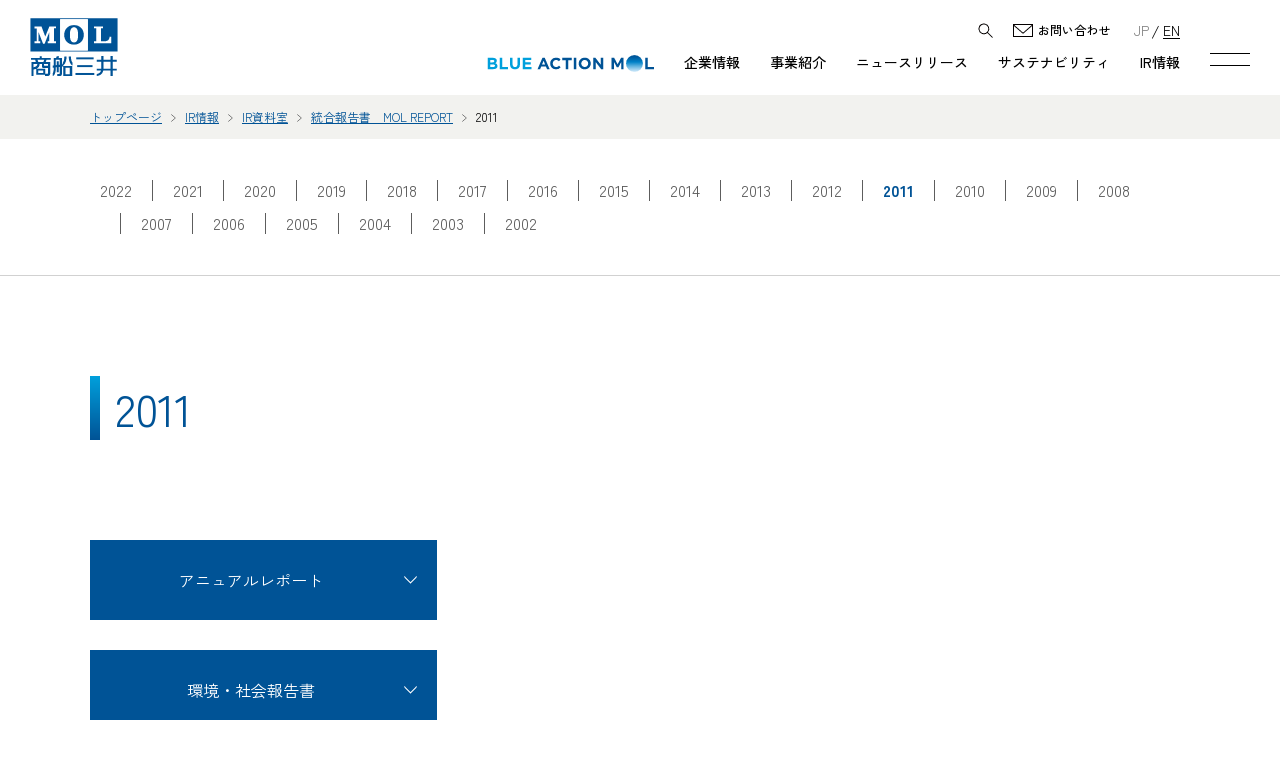

--- FILE ---
content_type: text/html; charset=UTF-8
request_url: https://ir.mol.co.jp/ja/ir/library/integrated_report/2011.html
body_size: 9399
content:

<!DOCTYPE html>
<html lang="ja" class="no-js">
<head>
   <meta http-equiv="X-UA-Compatible" content="IE=edge"/>
<meta http-equiv="Content-Type" content="text/html; charset=utf-8"/>
<meta name="keywords" content="2011,統合報告書　MOL REPORT,IR資料室,IR情報,株式会社 商船三井" />
<meta name="description" content="株式会社 商船三井の2011をご覧いただけます。" />
<meta name="author" content="" />
<meta name="robots" content="all" />
<meta name="viewport" content="width=device-width" />
<title>2011 | 統合報告書　MOL REPORT | IR資料室 | IR情報 | 株式会社 商船三井</title>
                    <link rel="stylesheet" type="text/css" href="/resources/templating-kit/themes/pop/css/default/base.2023-11-16-12-52-13-921.cache.css" media="all" />
                    <link rel="stylesheet" type="text/css" href="/resources/templating-kit/themes/pop/css/default/layout.2023-10-13-18-28-09-044.cache.css" media="all" />
                    <link rel="stylesheet" type="text/css" href="/resources/templating-kit/themes/pop/css/default/styles.2025-03-28-10-13-34-101.cache.css" media="all" />
                    <link rel="stylesheet" type="text/css" href="/resources/templating-kit/themes/pop/css/common/edited.2025-03-06-22-07-14-748.cache.css" media="all" />
<!--[if ! lte IE 6]><!-->
        <script>
            //global information for the javascripts
            window.magnoliaFrontendData = {
                themePath: "/resources/templating-kit/",
                contextPath: "/mol-irPublic",
                isEdit: false,
                texts: {
                    lightbox: {
                        close: "close lightbox",
                        next: "next picture"
                    },
                    close: "close"
                },
                cfg: {
                }
            };
        </script>
                <script src="/resources/templating-kit/themes/pop/js/init-behaviour.2022-09-16-16-38-56-669.cache.js" type="text/javascript"></script>
                    <script src="/resources/templating-kit/themes/pop/js/default/start.2025-07-30-18-20-29-172.cache.js" type="text/javascript"></script>
                    <script src="/resources/templating-kit/themes/pop/js/default/custom.2024-01-25-08-12-56-753.cache.js" type="text/javascript"></script>
<!--<![endif]-->
<!-- empty placeholder for script -->
    <meta name="format-detection" content="telephone=no, email=no, address=no">
<meta name="sw-lang" content="ja en" />
<meta name="sw-lang-text" content="JA EN" />
<link rel="shortcut icon" href="/resources/favicon.png" />
<link rel="apple-touch-icon-precomposed" href="/resources/apple-touch-icon.png">
<!-- Google Tag Manager -->
<script>(function(w,d,s,l,i){w[l]=w[l]||[];w[l].push({'gtm.start':
new Date().getTime(),event:'gtm.js'});var f=d.getElementsByTagName(s)[0],
j=d.createElement(s),dl=l!='dataLayer'?'&l='+l:'';j.async=true;j.src=
'https://www.googletagmanager.com/gtm.js?id='+i+dl;f.parentNode.insertBefore(j,f);
})(window,document,'script','dataLayer','GTM-PX5J2H6');</script>
<!-- End Google Tag Manager -->
<link rel="preconnect" href="https://fonts.googleapis.com">
<link rel="preconnect" href="https://fonts.gstatic.com" crossorigin>
<link href="https://fonts.googleapis.com/css2?family=Montserrat&display=swap" rel="stylesheet">
<!--<link href="https://fonts.google.com/specimen/Zen+Kaku+Gothic+New" rel="stylesheet">-->
<link rel="stylesheet" type="text/css" href="/resources/sw_css/content.css" media="all" />
</head>
<body id="multi3" class="multi3" data-category="">
                    <!-- Google Tag Manager (noscript) -->
<noscript><iframe src="https://www.googletagmanager.com/ns.html?id=GTM-PX5J2H6"
height="0" width="0" style="display:none;visibility:hidden"></iframe></noscript>
<!-- End Google Tag Manager (noscript) -->
<input type="checkbox" id="panel2-sw" class="panel2-sw" />
<div id="pagetop" class="ja pad">
	<label class="panel2-btn" id="panel2-btn" for="panel2-sw">
		<span class="panel2-btn-icon1"></span>
		<span class="panel2-btn-icon2"></span>
		<span class="panel2-btn-icon3"></span>
		<ul class="panel2-btn-title"><li>CLOSE</li><li>MENU</li></ul>
	</label>
</div>
<div id="mv">
</div>
<header>
<div class="header">
<div id="logo"><a href="https://www.mol.co.jp/"><img src="https://www.mol.co.jp/assets/img/logo.svg" alt="株式会社商船三井"/></a></div>
<nav id="gnavWrap">
<ul class="gNav">
<li id="gnavBAM"><a href="https://www.mol.co.jp/bam/"><img src="https://www.mol.co.jp/assets/img/bam/logo-bam03.svg" alt="BLUE ACTION MOL"/></a></li>
<li id="gnavCorp" class="gNavLowWrap"><a href="https://www.mol.co.jp/corporate/">企業情報</a>
    <div class="gNavLow">
    <dl>
    <dt><span class="enRuby">CORPORATE</span> 企業情報</dt>
    <dd>
    <ul>
		<li><a href="https://www.mol.co.jp/corporate/">企業情報TOP</a></li>
		<li><a href="https://www.mol.co.jp/corporate/message/">社長メッセージ</a></li>
		<li><a href="https://www.mol.co.jp/corporate/principle/">企業理念</a></li>
		<li><a href="https://ir.mol.co.jp/ja/ir/management/plan.html">経営計画</a></li>
		<li><a href="https://www.mol.co.jp/corporate/profile/">企業概要</a></li>
		<li><a href="https://www.mol.co.jp/corporate/executive/">役員構成</a></li>
		<li><a href="https://www.mol.co.jp/corporate/organization/">組織図</a></li>
		<li><a href="https://www.mol.co.jp/corporate/map/">事業所所在地</a></li>
		<li><a href="https://www.mol.co.jp/corporate/group/">グループ企業一覧</a></li>
		<li><a href="https://www.mol.co.jp/corporate/document/">会社案内</a></li>
		<li><a href="https://www.mol.co.jp/corporate/history/">歴史</a></li>
    </ul>
    </dd>
    </dl>
    </div>
</li>
<li id="gnavServ" class="gNavLowWrap"><a href="https://www.mol.co.jp/services/">事業紹介</a>
    <div class="gNavLow">
    <dl>
    <dt><span class="enRuby">MOL BUSINESS</span> 事業紹介</dt>
    <dd>
    <ul>
        <li><a href="https://www.mol.co.jp/services/">事業紹介TOP</a></li>
        <li><a href="https://www.mol.co.jp/services/bulkshipping/">ドライバルク船事業</a></li>
        <li><a href="https://www.mol.co.jp/services/tanker/">タンカー事業</a></li>
        <li><a href="https://www.mol.co.jp/services/lngcarrier/">液化ガス船事業</a></li>
        <li><a href="https://www.mol.co.jp/services/lnginfrastructure/">LNGインフラ事業</a></li>
        <li><a href="https://www.mol.co.jp/services/offshore/">オフショア事業</a></li>
	    <li><a href="https://www.mol.co.jp/services/windpower/">洋上風力発電関連事業</a></li>
        <li><a href="https://www.mol.co.jp/services/container/">コンテナ船事業</a></li>
        <li><a href="https://www.mol.co.jp/services/carcarrier/">自動車船事業</a></li>
        <li><a href="https://www.mol.co.jp/services/terminal/">ターミナル事業</a></li>
        <li><a href="https://www.mol.co.jp/services/logistics/">ロジスティクス事業</a></li>
        <li><a href="https://www.daibiru.co.jp/" target="_blank" class="header-window">不動産事業</a></li>
        <li><a href="https://www.mol.co.jp/services/domestic/">フェリー・内航RORO船事業</a></li>
        <li><a href="https://www.mol.co.jp/services/cruise/">クルーズ事業</a></li>        
        <li><a href="https://www.mol.co.jp/services/tugboat/">曳船（タグボート）事業</a></li>
        <li><a href="https://www.mol.co.jp/services/consulting/">海事コンサルティング事業</a></li>
        <li><a href="https://www.mol.co.jp/services/globalhr/">外国人人材事業</a></li>
    </ul>
    </dd>
    </dl>
    </div>
</li>
<li id="gnavPr" class="gNavLowWrap"><a href="https://www.mol.co.jp/news/">ニュースリリース</a>
    <div class="gNavLow">
    <dl>
    <dt><span class="enRuby">News Release</span> ニュースリリース</dt>
    <dd>
    <ul>
        <li><a href="https://www.mol.co.jp/pr/">プレスリリース</a></li>
        <li><a href="https://www.mol.co.jp/info/article/notice/">お知らせ</a></li>
        <li><a href="https://ir.mol.co.jp/ja/ir/ir_news.html">IRニュース</a></li>
        <li><a href="https://www.mol.co.jp/sustainability/news/">サステナビリティ ニュース</a></li>
    </ul>
    </dd>
    </dl>
    </div>
</li>
<li id="gnavSust" class="gNavLowWrap"><a href="https://www.mol.co.jp/sustainability/">サステナビリティ</a>
    <div class="gNavLow">
    <dl>
    <dt><span class="enRuby">Sustainability</span> サステナビリティ</dt>
    <dd>
    <ul>
        <li><a href="https://www.mol.co.jp/sustainability/">サステナビリティTOP</a></li>
        <li><a href="https://www.mol.co.jp/sustainability/message/">チーフ・サステナビリティ・オフィサーメッセージ</a></li>
        <li><a href="https://www.mol.co.jp/sustainability/management/">サステナビリティ経営</a></li>
        <li><a href="https://www.mol.co.jp/sustainability/story/">価値創造ストーリー</a></li>
        <li><a href="https://www.mol.co.jp/sustainability/safety/">Safety &amp; Value</a></li>
        <li><a href="https://www.mol.co.jp/sustainability/environment/">Environment</a></li>
        <li><a href="https://www.mol.co.jp/sustainability/human/">Human &amp; Community</a></li>
        <li><a href="https://www.mol.co.jp/sustainability/innovation/">Innovation</a></li>
        <li><a href="https://www.mol.co.jp/sustainability/governance/">Governance</a></li>
        <li><a href="https://www.mol.co.jp/sustainability/stakeholder/">ステークホルダーエンゲージメント</a></li>
        <li><a href="https://www.mol.co.jp/sustainability/finance/">サステナブルファイナンス</a></li>
        <li><a href="https://www.mol.co.jp/sustainability/data/">サステナビリティデータ集</a></li>
        <li><a href="https://www.mol.co.jp/sustainability/esg/">ESG情報開示ガイドラインとの対照表</a></li>
        <li><a href="https://www.mol.co.jp/sustainability/recognition/">社外からの評価</a></li>
        <li><a href="https://www.mol.co.jp/sustainability/library/">ライブラリ</a></li>
    </ul>
    </dd>
    </dl>
    </div>
</li>
<li id="gnavIR" class="gNavLowWrap"><a href="https://ir.mol.co.jp/ja/ir.html">IR情報</a>
    <div class="gNavLow">
    <dl>
    <dt><span class="enRuby">Investor Relations</span> IR情報</dt>
    <dd>
    <ul>
        <li><a href="https://ir.mol.co.jp/ja/ir.html">IR情報TOP</a></li>
        <li><a href="https://ir.mol.co.jp/ja/ir/management.html">経営方針</a></li>
        <li><a href="https://ir.mol.co.jp/ja/ir/finance.html">財務・業績情報</a></li>
        <li><a href="https://ir.mol.co.jp/ja/ir/library.html">IR資料室</a></li>
        <li><a href="https://ir.mol.co.jp/ja/ir/stock.html">株主総会・株式情報</a></li>
        <li><a href="https://ir.mol.co.jp/ja/ir/individual.html">個人投資家の皆様へ</a></li>
        <li><a href="https://ir.mol.co.jp/ja/ir/calendar.html">IRカレンダー</a></li>
        <li><a href="https://ir.mol.co.jp/ja/ir/ir_news.html">IRニュース</a></li>
        <li><a href="https://ir.mol.co.jp/ja/ir/report.html">IR情報メール配信登録</a></li>
        <li><a href="https://ir.mol.co.jp/ja/ir/disclaimer.html">免責事項</a></li>
    </ul>
    </dd>
    </dl>
    </div>
</li>
</ul>
<div class="gnavContact"><a href="https://www.mol.co.jp/contact/">お問い合わせ</a></div>
</nav>
<div class="gNavSearch-mf">
    <div class="schToggle">
    <div class="schBtn"></div>
    <div class="mf_finder_container">
    <mf-search-box 
    submit-text=""
    ajax-url="https://finder.api.mf.marsflag.com/api/v1/finder_service/documents/8759aa64/search"
    options-hidden
    doctype-hidden
    ignore-search-result
    placeholder="キーワードで検索"
    serp-url="https://www.mol.co.jp/search/index.html#/"
    ></mf-search-box>
    </div>
    </div>
</div><!--/gNavSearch-mf-->
</div><!--/.header-->
</header>
<div class="menuBtn"><span class="menuLines"></span></div>
<ul id="langSwitching" class="ux_lang_link">
    <li><span class="_currentPage">JP</span></li>
    <li><a href="/en.html">EN</a></li>
</ul>
<div class="bread-crumb" id="bread-crumb-1">
    <h5></h5>
    <ol>
              <li><a href="/ja.html">株式会社 商船三井</a></li>
              <li><a href="/ja/ir.html">IR情報</a></li>
              <li><a href="/ja/ir/library.html">IR資料室</a></li>
              <li><a href="/ja/ir/library/integrated_report.html">統合報告書　MOL REPORT</a></li>
              <li><strong>2011</strong></li>
    </ol>
</div><!-- end breadcrumb -->
            <div id="html1">
            </div>
<div class="page-intro-wrapper">
    <div class="page-intro">
        <div class="h1" >
            2011
        </div>
        <div class="text-meta" role="contentinfo">
                    <ul class="text-data">
                    </ul>
        </div><!-- end text-meta -->
        <div class="abstractImage">
        </div>
    </div>
</div>
            <div id="wrapper-2">
<div id="nav">
    <div id="promos1">
<div class="promos">
    </div><!-- end promos -->
    </div>
    <div id="nav-box" role="navigation">
             <h6>サブ-ナビゲーション</h6>
        <ul class="navLevel_1">
            <li class="open liIndex_0">
                        <a href="/ja/ir.html">IR情報</a>
        <ul class="navLevel_2">
            <li class="liIndex_0">
                        <a href="/ja/ir/management.html">経営方針</a>
            </li>
            <li class="liIndex_1">
                        <a href="/ja/ir/finance.html">財務・業績情報</a>
            </li>
            <li class="open liIndex_2">
                        <a href="/ja/ir/library.html">IR資料室</a>
        <ul class="navLevel_3">
            <li class="liIndex_0">
                        <a href="/ja/ir/library/mrsfcfh.html">決算短信・説明会資料</a>
            </li>
            <li class="liIndex_1">
                        <a href="/ja/ir/library/market.html">マーケットデータ</a>
            </li>
            <li class="liIndex_2">
                        <a href="/ja/ir/library/ig.html">インベスターガイドブック</a>
            </li>
            <li class="liIndex_3">
                        <a href="/ja/ir/library/rating.html">社債・格付情報</a>
            </li>
            <li class="open liIndex_4">
                        <a href="/ja/ir/library/integrated_report.html">統合報告書　MOL REPORT</a>
        <ul class="navLevel_4">
            <li class="liIndex_0">
                        <a href="/ja/ir/library/integrated_report/2022.html">2022</a>
            </li>
            <li class="liIndex_1">
                        <a href="/ja/ir/library/integrated_report/2021.html">2021</a>
            </li>
            <li class="liIndex_2">
                        <a href="/ja/ir/library/integrated_report/2020.html">2020</a>
            </li>
            <li class="liIndex_3">
                        <a href="/ja/ir/library/integrated_report/2019.html">2019</a>
            </li>
            <li class="liIndex_4">
                        <a href="/ja/ir/library/integrated_report/2018.html">2018</a>
            </li>
            <li class="liIndex_5">
                        <a href="/ja/ir/library/integrated_report/2017.html">2017</a>
            </li>
            <li class="liIndex_6">
                        <a href="/ja/ir/library/integrated_report/2016.html">2016</a>
            </li>
            <li class="liIndex_7">
                        <a href="/ja/ir/library/integrated_report/2015.html">2015</a>
            </li>
            <li class="liIndex_8">
                        <a href="/ja/ir/library/integrated_report/2014.html">2014</a>
            </li>
            <li class="liIndex_9">
                        <a href="/ja/ir/library/integrated_report/2013.html">2013</a>
            </li>
            <li class="liIndex_10">
                        <a href="/ja/ir/library/integrated_report/2012.html">2012</a>
            </li>
            <li class="open on liIndex_11">
                        <strong>                        <span><em>現在位置:</em>2011</span>
</strong>
            </li>
            <li class="liIndex_12">
                        <a href="/ja/ir/library/integrated_report/2010.html">2010</a>
            </li>
            <li class="liIndex_13">
                        <a href="/ja/ir/library/integrated_report/2009.html">2009</a>
            </li>
            <li class="liIndex_14">
                        <a href="/ja/ir/library/integrated_report/2008.html">2008</a>
            </li>
            <li class="liIndex_15">
                        <a href="/ja/ir/library/integrated_report/2007.html">2007</a>
            </li>
            <li class="liIndex_16">
                        <a href="/ja/ir/library/integrated_report/2006.html">2006</a>
            </li>
            <li class="liIndex_17">
                        <a href="/ja/ir/library/integrated_report/2005.html">2005</a>
            </li>
            <li class="liIndex_18">
                        <a href="/ja/ir/library/integrated_report/2004.html">2004</a>
            </li>
            <li class="liIndex_19">
                        <a href="/ja/ir/library/integrated_report/2003.html">2003</a>
            </li>
            <li class="liIndex_20">
                        <a href="/ja/ir/library/integrated_report/2002.html">2002</a>
            </li>
        </ul>
            </li>
            <li class="liIndex_5">
                        <a href="/ja/ir/library/securities.html">有価証券報告書</a>
            </li>
            <li class="liIndex_6">
                        <a href="/ja/ir/library/bsm.html">事業説明会資料</a>
            </li>
            <li class="liIndex_7">
                        <a href="/ja/ir/library/analyst.html">アナリスト一覧</a>
            </li>
            <li class="liIndex_8">
                        <a href="/ja/ir/library/ir_policy.html">IR方針</a>
            </li>
        </ul>
            </li>
            <li class="liIndex_3">
                        <a href="/ja/ir/stock.html">株主総会・株式情報</a>
            </li>
            <li class="liIndex_4">
                        <a href="/ja/ir/individual.html">個人投資家の皆様へ</a>
            </li>
            <li class="liIndex_5">
                        <a href="/ja/ir/calendar.html">IRカレンダー</a>
            </li>
            <li class="liIndex_6">
                        <a href="/ja/ir/ir_news.html">IRニュース</a>
            </li>
            <li class="liIndex_7">
                        <a href="/ja/ir/report.html">IR情報メール配信登録</a>
            </li>
            <li class="liIndex_8">
                        <a href="/ja/ir/disclaimer.html">免責事項</a>
            </li>
        </ul>
            </li>
        </ul>
    </div><!-- end nav-box -->
    <div id="promos2">
<div class="promos">
    </div><!-- end promos -->
    </div>
</div><!-- end nav -->
            <div id="wrapper-3">
<div id="page-intro">
        <h1 style="">
            2011
        </h1>
        <div class="text-meta" role="contentinfo">
                <ul class="text-data">
                </ul>
        </div><!-- end text-meta -->
        <div class="abstractImage">
        </div>
</div>
<div id="sharewithmain" role="main">
    <div class="multiColumn multiColumn1 lx_parts1_col2pc" id="multiColumn1-1" style="">
        <div class="column columnLast column1" style="">
<div class="anchor-link" id="anchor-link-1">
    <a href="#2011_1">アニュアルレポート</a>
</div>
<div class="anchor-link" id="anchor-link-2">
    <a href="#2011_2">環境・社会報告書</a>
</div>
        </div>
</div>
    <div class="multiColumn multiColumn1" id="multiColumn1-2" style="">
        <div class="column columnLast column1" style="">
<div class="title3 style1 no-icon"  id="title3-1">
        <h3 id="2011_1">アニュアルレポート</h3>
</div>
        </div>
</div>
    <div class="multiColumn multiColumn2 lx_mcol2_ratio37" id="multiColumn2-1" style="">
        <div class="column column1" style="">
<div class="text-section"  id="text-section-1">
            <img class="media photo large" src="/ja/ir/library/integrated_report/2011/main/00/teaserItems1/0/binaryNodeName/ar-j2011.jpg" alt="" style=""/>
</div>
        </div>
        <div class="column columnLast column2" style="">
<div class="link-list" id="link-list-1">
<ul>
        <li class="download-link-text"  id="download-link-text-1">
                        <a href="/ja/ir/library/integrated_report/2011/main/00/teaserItems2/0/linkList/0/link/ar-j2011.pdf"  target="_blank" class="d_icon front">
                    <img src="/resources/templating-kit/themes/pop/img/defaulticon/common/pdf.png" alt="" />
                        </a>
                <a href="/ja/ir/library/integrated_report/2011/main/00/teaserItems2/0/linkList/0/link/ar-j2011.pdf"  target="_blank">全ページ[表紙・目次含め108ページ]</a>
                    <em>（7,075KB）</em>
        </li>
</ul>
</div><!-- end links -->
        </div>
</div>
    <div class="multiColumn multiColumn1" id="multiColumn1-3" style="">
        <div class="column columnLast column1" style="">
<div class="link-list" id="link-list-2">
<ul>
        <li class="download-link-text"  id="download-link-text-2">
                        <a href="/ja/ir/library/integrated_report/2011/main/03/teaserItems1/017/linkList/0/link/ar-j2011.pdf"  target="_blank" class="d_icon front">
                    <img src="/resources/templating-kit/themes/pop/img/defaulticon/common/pdf.png" alt="" />
                        </a>
                <a href="/ja/ir/library/integrated_report/2011/main/03/teaserItems1/017/linkList/0/link/ar-j2011.pdf"  target="_blank">全ページ[表紙・目次含め108ページ]</a>
                    <em>（7,075KB）</em>
        </li>
        <li class="download-link-text"  id="download-link-text-3">
                        <a href="/ja/ir/library/integrated_report/2011/main/03/teaserItems1/017/linkList/00/link/ar-j2011_01.pdf"  target="_blank" class="d_icon front">
                    <img src="/resources/templating-kit/themes/pop/img/defaulticon/common/pdf.png" alt="" />
                        </a>
                <a href="/ja/ir/library/integrated_report/2011/main/03/teaserItems1/017/linkList/00/link/ar-j2011_01.pdf"  target="_blank">アニュアルレポート2011 目次[2ページ]</a>
                    <em>（1,269KB）</em>
        </li>
        <li class="download-link-text"  id="download-link-text-4">
                        <a href="/ja/ir/library/integrated_report/2011/main/03/teaserItems1/017/linkList/01/link/ar-j2011_02.pdf"  target="_blank" class="d_icon front">
                    <img src="/resources/templating-kit/themes/pop/img/defaulticon/common/pdf.png" alt="" />
                        </a>
                <a href="/ja/ir/library/integrated_report/2011/main/03/teaserItems1/017/linkList/01/link/ar-j2011_02.pdf"  target="_blank">マーケット データ[2ページ]</a>
                    <em>（1,166KB）</em>
        </li>
        <li class="download-link-text"  id="download-link-text-5">
                        <a href="/ja/ir/library/integrated_report/2011/main/03/teaserItems1/017/linkList/02/link/ar-j2011_03.pdf"  target="_blank" class="d_icon front">
                    <img src="/resources/templating-kit/themes/pop/img/defaulticon/common/pdf.png" alt="" />
                        </a>
                <a href="/ja/ir/library/integrated_report/2011/main/03/teaserItems1/017/linkList/02/link/ar-j2011_03.pdf"  target="_blank">マーケット ポジション[2ページ]</a>
                    <em>（1,166KB）</em>
        </li>
        <li class="download-link-text"  id="download-link-text-6">
                        <a href="/ja/ir/library/integrated_report/2011/main/03/teaserItems1/017/linkList/03/link/ar-j2011_04.pdf"  target="_blank" class="d_icon front">
                    <img src="/resources/templating-kit/themes/pop/img/defaulticon/common/pdf.png" alt="" />
                        </a>
                <a href="/ja/ir/library/integrated_report/2011/main/03/teaserItems1/017/linkList/03/link/ar-j2011_04.pdf"  target="_blank">財務ハイライト[1ページ]</a>
                    <em>（1,140KB）</em>
        </li>
        <li class="download-link-text"  id="download-link-text-7">
                        <a href="/ja/ir/library/integrated_report/2011/main/03/teaserItems1/017/linkList/04/link/ar-j2011_05.pdf"  target="_blank" class="d_icon front">
                    <img src="/resources/templating-kit/themes/pop/img/defaulticon/common/pdf.png" alt="" />
                        </a>
                <a href="/ja/ir/library/integrated_report/2011/main/03/teaserItems1/017/linkList/04/link/ar-j2011_05.pdf"  target="_blank">主要指標[3ページ]</a>
                    <em>（1,166KB）</em>
        </li>
        <li class="download-link-text"  id="download-link-text-8">
                        <a href="/ja/ir/library/integrated_report/2011/main/03/teaserItems1/017/linkList/05/link/ar-j2011_06.pdf"  target="_blank" class="d_icon front">
                    <img src="/resources/templating-kit/themes/pop/img/defaulticon/common/pdf.png" alt="" />
                        </a>
                <a href="/ja/ir/library/integrated_report/2011/main/03/teaserItems1/017/linkList/05/link/ar-j2011_06.pdf"  target="_blank">株主の皆様へ[1ページ]</a>
                    <em>（1,203KB）</em>
        </li>
        <li class="download-link-text"  id="download-link-text-9">
                        <a href="/ja/ir/library/integrated_report/2011/main/03/teaserItems1/017/linkList/06/link/ar-j2011_07.pdf"  target="_blank" class="d_icon front">
                    <img src="/resources/templating-kit/themes/pop/img/defaulticon/common/pdf.png" alt="" />
                        </a>
                <a href="/ja/ir/library/integrated_report/2011/main/03/teaserItems1/017/linkList/06/link/ar-j2011_07.pdf"  target="_blank">社長インタビュー[11ページ]</a>
                    <em>（2,030KB）</em>
        </li>
        <li class="download-link-text"  id="download-link-text-10">
                        <a href="/ja/ir/library/integrated_report/2011/main/03/teaserItems1/017/linkList/07/link/ar-j2011_08.pdf"  target="_blank" class="d_icon front">
                    <img src="/resources/templating-kit/themes/pop/img/defaulticon/common/pdf.png" alt="" />
                        </a>
                <a href="/ja/ir/library/integrated_report/2011/main/03/teaserItems1/017/linkList/07/link/ar-j2011_08.pdf"  target="_blank">特集[10ページ]</a>
                    <em>（2,234KB）</em>
        </li>
        <li class="download-link-text"  id="download-link-text-11">
                        <a href="/ja/ir/library/integrated_report/2011/main/03/teaserItems1/017/linkList/08/link/ar-j2011_09.pdf"  target="_blank" class="d_icon front">
                    <img src="/resources/templating-kit/themes/pop/img/defaulticon/common/pdf.png" alt="" />
                        </a>
                <a href="/ja/ir/library/integrated_report/2011/main/03/teaserItems1/017/linkList/08/link/ar-j2011_09.pdf"  target="_blank">商船三井 at a Glance[2ページ]</a>
                    <em>（1,299KB）</em>
        </li>
        <li class="download-link-text"  id="download-link-text-12">
                        <a href="/ja/ir/library/integrated_report/2011/main/03/teaserItems1/017/linkList/09/link/ar-j2011_10.pdf"  target="_blank" class="d_icon front">
                    <img src="/resources/templating-kit/themes/pop/img/defaulticon/common/pdf.png" alt="" />
                        </a>
                <a href="/ja/ir/library/integrated_report/2011/main/03/teaserItems1/017/linkList/09/link/ar-j2011_10.pdf"  target="_blank">商船三井の主な航路[2ページ]</a>
                    <em>（1,480KB）</em>
        </li>
        <li class="download-link-text"  id="download-link-text-13">
                        <a href="/ja/ir/library/integrated_report/2011/main/03/teaserItems1/017/linkList/010/link/ar-j2011_11.pdf"  target="_blank" class="d_icon front">
                    <img src="/resources/templating-kit/themes/pop/img/defaulticon/common/pdf.png" alt="" />
                        </a>
                <a href="/ja/ir/library/integrated_report/2011/main/03/teaserItems1/017/linkList/010/link/ar-j2011_11.pdf"  target="_blank">セグメント別事業概況[17ページ]</a>
                    <em>（3,502KB）</em>
        </li>
        <li class="download-link-text"  id="download-link-text-14">
                        <a href="/ja/ir/library/integrated_report/2011/main/03/teaserItems1/017/linkList/011/link/ar-j2011_12.pdf"  target="_blank" class="d_icon front">
                    <img src="/resources/templating-kit/themes/pop/img/defaulticon/common/pdf.png" alt="" />
                        </a>
                <a href="/ja/ir/library/integrated_report/2011/main/03/teaserItems1/017/linkList/011/link/ar-j2011_12.pdf"  target="_blank">商船三井の経営基盤[12ページ]</a>
                    <em>（1,507KB）</em>
        </li>
    <li class="text-without-link"  id="text-without-link-1">
        <span>取締役、監査役、執行役員／コーポレート・ガバナンス／社外取締役からのメッセージ／企業の社会的責任（CSR）</span>
    </li>
        <li class="download-link-text"  id="download-link-text-15">
                        <a href="/ja/ir/library/integrated_report/2011/main/03/teaserItems1/017/linkList/012/link/ar-j2011_13.pdf"  target="_blank" class="d_icon front">
                    <img src="/resources/templating-kit/themes/pop/img/defaulticon/common/pdf.png" alt="" />
                        </a>
                <a href="/ja/ir/library/integrated_report/2011/main/03/teaserItems1/017/linkList/012/link/ar-j2011_13.pdf"  target="_blank">財務セクション[37ページ]</a>
                    <em>（1,457KB）</em>
        </li>
        <li class="download-link-text"  id="download-link-text-16">
                        <a href="/ja/ir/library/integrated_report/2011/main/03/teaserItems1/017/linkList/013/link/ar-j2011_14.pdf"  target="_blank" class="d_icon front">
                    <img src="/resources/templating-kit/themes/pop/img/defaulticon/common/pdf.png" alt="" />
                        </a>
                <a href="/ja/ir/library/integrated_report/2011/main/03/teaserItems1/017/linkList/013/link/ar-j2011_14.pdf"  target="_blank">商船三井グループ[2ページ]</a>
                    <em>（1,056KB）</em>
        </li>
        <li class="download-link-text"  id="download-link-text-17">
                        <a href="/ja/ir/library/integrated_report/2011/main/03/teaserItems1/017/linkList/014/link/ar-j2011_15.pdf"  target="_blank" class="d_icon front">
                    <img src="/resources/templating-kit/themes/pop/img/defaulticon/common/pdf.png" alt="" />
                        </a>
                <a href="/ja/ir/library/integrated_report/2011/main/03/teaserItems1/017/linkList/014/link/ar-j2011_15.pdf"  target="_blank">国内・海外事務所[1ページ]</a>
                    <em>（1,085KB）</em>
        </li>
        <li class="download-link-text"  id="download-link-text-18">
                        <a href="/ja/ir/library/integrated_report/2011/main/03/teaserItems1/017/linkList/015/link/ar-j2011_16.pdf"  target="_blank" class="d_icon front">
                    <img src="/resources/templating-kit/themes/pop/img/defaulticon/common/pdf.png" alt="" />
                        </a>
                <a href="/ja/ir/library/integrated_report/2011/main/03/teaserItems1/017/linkList/015/link/ar-j2011_16.pdf"  target="_blank">株主情報[1ページ]</a>
                    <em>（1,060KB）</em>
        </li>
</ul>
</div><!-- end links -->
        </div>
</div>
    <div class="multiColumn multiColumn1" id="multiColumn1-4" style="">
        <div class="column columnLast column1" style="">
<div class="title3 style1 no-icon"  id="title3-2">
        <h3 id="2011_2">環境・社会報告書</h3>
</div>
        </div>
</div>
    <div class="multiColumn multiColumn2 lx_mcol2_ratio37" id="multiColumn2-2" style="">
        <div class="column column1" style="">
<div class="text-section"  id="text-section-2">
            <img class="media photo large" src="/ja/ir/library/integrated_report/2011/main/02/teaserItems1/0/binaryNodeName/csr_j2011_border.jpg" alt="" style=""/>
</div>
        </div>
        <div class="column columnLast column2" style="">
<div class="link-list" id="link-list-3">
<ul>
        <li class="download-link-text"  id="download-link-text-19">
                        <a href="/ja/ir/library/integrated_report/2011/main/02/teaserItems2/0/linkList/0/link/2011.pdf"  target="_blank" class="d_icon front">
                    <img src="/resources/templating-kit/themes/pop/img/defaulticon/common/pdf.png" alt="" />
                        </a>
                <a href="/ja/ir/library/integrated_report/2011/main/02/teaserItems2/0/linkList/0/link/2011.pdf"  target="_blank">全ページ</a>
                    <em>（4,880KB）</em>
        </li>
</ul>
</div><!-- end links -->
        </div>
</div>    
</div><!-- end main -->            </div><!-- end wrapper-3 -->
            <div id="promos3">
<div class="promos">
    <div id="reuse-component-1" class="reuse-component">
    <div class="multiColumn multiColumn1 lx_irfoot_related lx_parts1_col4pc lx_parts1_mt20 lx_mcol_mt100pc lx_mcol_mt60sp " id="multiColumn1-5" style="">
        <div class="column columnLast column1" style="">
    <div class="teaser no-img style1"  id="teaser-1">
            <h2>
                <a href="/ja/ir.html"  >
                IR情報TOP
            </a>
            </h2>
    </div><!-- end teaser no-img style1 -->
    <div class="teaser no-img style1"  id="teaser-2">
            <h2>
                <a href="/ja/ir/management.html"  >
                経営方針
            </a>
            </h2>
    </div><!-- end teaser no-img style1 -->
    <div class="teaser no-img style1"  id="teaser-3">
            <h2>
                <a href="/ja/ir/library.html"  >
                IR資料室
            </a>
            </h2>
    </div><!-- end teaser no-img style1 -->
    <div class="teaser no-img style1"  id="teaser-4">
            <h2>
                <a href="/ja/ir/stock.html"  >
                株主総会・株式情報
            </a>
            </h2>
    </div><!-- end teaser no-img style1 -->
    <div class="teaser no-img style1"  id="teaser-5">
            <h2>
                <a href="/ja/ir/individual.html"  >
                個人投資家の皆様へ
            </a>
            </h2>
    </div><!-- end teaser no-img style1 -->
    <div class="teaser no-img style1"  id="teaser-6">
            <h2>
                <a href="/ja/ir/finance.html"  >
                財務・業績情報
            </a>
            </h2>
    </div><!-- end teaser no-img style1 -->
        </div>
</div>    </div>
</div><!-- end promos3 -->
            </div><!-- end promo -->
            </div><!-- end wrapper-2 -->
<div id="section-site-info">
    <div id="section-site-info-box">
            </div><!-- end section-site-info-box -->
</div><!-- end section-site-info -->
<div id="site-info">
    <div id="site-info-box">
    <div id="reuse-component-2" class="reuse-component">
    <div class="multiColumn multiColumn1 ax_other" id="multiColumn1-6" style="">
        <div class="column columnLast column1" style="">
<div id="reuse-main-area-1" class="reuse-main-area">
    <div class="multiColumn multiColumn1 ox_multi3_listing" id="multiColumn1-7" style="">
        <div class="column columnLast column1" style="">
    <script type="text/javascript" src="/resources/templating-kit/js/yearSuffixPrefix.js"></script>
    <script type="text/javascript" src="/resources/templating-kit/js/changeTabBasic.js"></script>
<script type="text/javascript" src="/resources/templating-kit/js/newIconBasic.js"></script>
<div class="basic-list2 tabbox " id="basic-list2-1">
        <div class="tabs">
	<ul>
		<li>
			<span class="renkei" alt="経営・財務"></span>
			<ul>
				<li>
					<span class="result" alt="決算関連"></span>
				</li>
				<li>
					<span class="gyouseki" alt="適時開示"></span>
				</li>
				<li>
					<span class="tekiji" alt="適時開示"></span>
				</li>
				<li>
					<span class="pr" alt="お知らせ"></span>
				</li>
				<li>
					<span class="ir" alt="IR"></span>
				</li>
				<li>
					<span class="governance" alt="お知らせ"></span>
				</li>
				<li>
					<span class="meeting" alt="株主総会"></span>
				</li>
				<li>
					<span class="yuho" alt="有価証券報告書"></span>
				</li>
				<li>
					<span class="none" alt="お知らせ"></span>
				</li>
				<li>
					<span class="press_release" alt="プレスリリース"></span>
				</li>
			</ul>
		</li>
		<li>
			<span class="irnews_en" alt="IR News"></span>
			<ul>
				<li>
					<span class="results_en" alt="Financial Results"></span>
				</li>
				<li>
					<span class="tse_en" alt="TSE"></span>
				</li>
				<li>
					<span class="information_en" alt="Information"></span>
				</li>
				<li>
					<span class="agm_en" alt="AGM"></span>
				</li>
				<li>
					<span class="securities_report-_en" alt="Securities Report "></span>
				</li>
				<li>
					<span class="press_release_en" alt="Press Release"></span>
				</li>
			</ul>
		</li>
	</ul>
        </div>
            <ul>
                <p></p>
            </ul>
    <script type="text/javascript">
        initTabs("basic-list2-1");
        showNewIcon("basic-list2-1");
    </script>
</div><!-- end basic-list2 -->
        </div>
</div></div>
        </div>
</div>    </div>
<div class="html-paragraph" id="html-paragraph-1">
        <section class="snsWrap">
<div class="snsLink">
    <ul>
    <li><a href="https://www.youtube.com/channel/UCEdNFcSehiegPuB8TZVeBOg/" target="_blank"><img src="https://www.mol.co.jp/assets/img/sns/youtube.png" class="ico-youtube" alt="YouTube：商船三井公式チャンネル"/></a></li>
    <li><a href="https://www.facebook.com/Mitsui-OSK-Lines-114143676889103" target="_blank"><img src="https://www.mol.co.jp/assets/img/sns/facebook.png" class="ico-facebook" alt="facebook：Mitsui OSK Lines"/></a></li>
    <li><a href="https://instagram.com/mol_mitsui_o.s.k_line_official?utm_source=ig_profile_share&amp;igshid=18jzpj0zaeg5n" target="_blank"><img src="https://www.mol.co.jp/assets/img/sns/instagram.png" class="ico-insta" alt="instagram：商船三井（採用）"/></a></li>
    <li><a href="https://www.linkedin.com/company/mitsuiosklines/?viewAsMember=true" target="_blank"><img src="https://www.mol.co.jp/assets/img/sns/linkedIn.png" class="ico-linkedIn" alt="LinkedIn：商船三井"/></a></li>
    </ul>
    <p class="snsList"><a href="https://www.mol.co.jp/info/social-media/">商船三井 ソーシャルメディア<br>公式アカウント一覧</a></p>
</div>
</section>
<footer>
<div class="footer">
    <nav class="fnav">
    <ul>
	<li><a href="https://www.mol.co.jp/privacy/">プライバシーポリシー</a></li>
	<li><a href="https://www.mol.co.jp/terms/">サイトのご利用について</a></li>
    <li><a href="https://www.mol.co.jp/sitemap/">サイトマップ</a></li>
    </ul>
    </nav>
    <small class="copyright">Copyright 1997-<span id="newyear"></span> &copy; Mitsui O.S.K.Lines All rights reserved.</small>
    <div class="pagetop"><a href="#top">PAGE <br>TOP</a></div>
</div>
</footer><nav id="smnavWrap">
<div class="_inner">
<ul class="smnavBnr _boxCol2">
    <li><a href="https://www.mol-service.com/ja/" target="_blank"><img src="https://www.mol.co.jp/assets/img/header/bnrService.jpg?v=240816" alt="商船三井（MOL） Solutions"/></a></li>
    <li><a href="https://www.mol.co.jp/recruit/"><img src="https://www.mol.co.jp/assets/img/header/bnrRecruit.jpg?v=250317" alt="採用情報 "/></a></li>
</ul>
<div class="smnavMenu _boxCol4">
<!--1/4-->
<div class="_col4Inner">
<div class="smnavSingle smnavBAM"><a href="https://www.mol.co.jp/bam/">BLUE ACTION MOL</a></div>
<dl class="smnavCorp _mt">
<dt class="smnavLowTtl"><a href="https://www.mol.co.jp/corporate/">企業情報</a></dt>
<dd class="smnavLow">
<ul>
    <li class="pcNone"><a href="https://www.mol.co.jp/corporate/">企業情報TOP</a></li>
    <li><a href="https://www.mol.co.jp/corporate/message/">社長メッセージ</a></li>
	<li><a href="https://www.mol.co.jp/corporate/principle/">企業理念</a></li>
	<li><a href="https://ir.mol.co.jp/ja/ir/management/plan.html">経営計画</a></li>
	<li><a href="https://www.mol.co.jp/corporate/profile/">企業概要</a></li>
	<li><a href="https://www.mol.co.jp/corporate/executive/">役員構成</a></li>
	<li><a href="https://www.mol.co.jp/corporate/organization/">組織図</a></li>
	<li><a href="https://www.mol.co.jp/corporate/map/">事業所所在地</a></li>
	<li><a href="https://www.mol.co.jp/corporate/group/">グループ企業一覧</a></li>
	<li><a href="https://www.mol.co.jp/corporate/document/">会社案内</a></li>
	<li><a href="https://www.mol.co.jp/corporate/history/">歴史</a></li>
</ul>
</dd>
</dl>
</div>
<!--2/4-->
<dl class="smnavServ _col4Inner">
<dt class="smnavLowTtl"><a href="https://www.mol.co.jp/services/">事業紹介</a></dt>
<dd class="smnavLow">
<ul>
    <li class="pcNone"><a href="https://www.mol.co.jp/services/">事業紹介TOP</a></li>
    <li><a href="https://www.mol.co.jp/services/bulkshipping/">ドライバルク船事業</a></li>
	<li><a href="https://www.mol.co.jp/services/tanker/">タンカー事業</a></li>
    <li><a href="https://www.mol.co.jp/services/lngcarrier/">液化ガス船事業</a></li>
	<li><a href="https://www.mol.co.jp/services/lnginfrastructure/">LNGインフラ事業</a></li>
    <li><a href="https://www.mol.co.jp/services/offshore/">オフショア事業</a></li>
	<li><a href="https://www.mol.co.jp/services/windpower/">洋上風力発電関連事業</a></li>
    <li><a href="https://www.mol.co.jp/services/container/">コンテナ船事業</a></li>
	<li><a href="https://www.mol.co.jp/services/carcarrier/">自動車船事業</a></li>
	<li><a href="https://www.mol.co.jp/services/terminal/">ターミナル事業</a></li>
	<li><a href="https://www.mol.co.jp/services/logistics/">ロジスティクス事業</a></li>
    <li><a href="https://www.daibiru.co.jp/" target="_blank" class="smnav-window">不動産事業</a></li>
    <li><a href="https://www.mol.co.jp/services/domestic/">フェリー・内航RORO船事業</a></li>
	<li><a href="https://www.mol.co.jp/services/cruise/">クルーズ事業</a></li>    
	<li><a href="https://www.mol.co.jp/services/tugboat/">曳船（タグボート）事業</a></li>
    <li><a href="https://www.mol.co.jp/services/consulting/">海事コンサルティング事業</a></li>
    <li><a href="https://www.mol.co.jp/services/globalhr/">外国人人材事業</a></li>
</ul>
</dd>
</dl>   
<!--3/4-->
<div class="_col4Inner">
<div class="smnavSingle smnavPr"><a href="https://www.mol.co.jp/news/">ニュースリリース</a></div> 
<dl class="smnavSust _mt">
<dt class="smnavLowTtl"><a href="https://www.mol.co.jp/sustainability/">サステナビリティ</a></dt>
<dd class="smnavLow">
<ul>
    <li class="pcNone"><a href="https://www.mol.co.jp/sustainability/">サステナビリティTOP</a></li>
    <li><a href="https://www.mol.co.jp/sustainability/message/">チーフ・サステナビリティ・オフィサーメッセージ</a></li>
	<li><a href="https://www.mol.co.jp/sustainability/management/">サステナビリティ経営</a></li>
    <li><a href="https://www.mol.co.jp/sustainability/story/">価値創造ストーリー</a></li>
    <li><a href="https://www.mol.co.jp/sustainability/safety/">Safety &amp; Value</a></li>
    <li><a href="https://www.mol.co.jp/sustainability/environment/">Environment</a></li>
    <li><a href="https://www.mol.co.jp/sustainability/human/">Human &amp; Community</a></li>
    <li><a href="https://www.mol.co.jp/sustainability/innovation/">Innovation</a></li>
    <li><a href="https://www.mol.co.jp/sustainability/governance/">Governance</a></li>
    <li><a href="https://www.mol.co.jp/sustainability/stakeholder/">ステークホルダーエンゲージメント</a></li>
    <li><a href="https://www.mol.co.jp/sustainability/finance/">サステナブルファイナンス</a></li>
    <li><a href="https://www.mol.co.jp/sustainability/data/">サステナビリティデータ集</a></li>
    <li><a href="https://www.mol.co.jp/sustainability/esg/">ESG情報開示ガイドラインとの対照表</a></li>
    <li><a href="https://www.mol.co.jp/sustainability/recognition/">社外からの評価</a></li>
    <li><a href="https://www.mol.co.jp/sustainability/library/">ライブラリ</a></li>
</ul>
</dd>
</dl>
</div>
<!--4/4-->
<div class="_col4Inner">
<dl class="smnavIR">
<dt class="smnavLowTtl"><a href="https://ir.mol.co.jp/ja/ir.html">IR情報</a></dt>
<dd class="smnavLow">
<ul>
    <li class="pcNone"><a href="https://ir.mol.co.jp/ja/ir.html">IR情報TOP</a></li>
    <li><a href="https://ir.mol.co.jp/ja/ir/management.html">経営方針</a></li>
    <li><a href="https://ir.mol.co.jp/ja/ir/finance.html">財務・業績情報</a></li>
    <li><a href="https://ir.mol.co.jp/ja/ir/library.html">IR資料室</a></li>
    <li><a href="https://ir.mol.co.jp/ja/ir/stock.html">株主総会・株式情報</a></li>
    <li><a href="https://ir.mol.co.jp/ja/ir/individual.html">個人投資家の皆様へ</a></li>
    <li><a href="https://ir.mol.co.jp/ja/ir/calendar.html">IRカレンダー</a></li>
    <li><a href="https://ir.mol.co.jp/ja/ir/ir_news.html">IRニュース</a></li>
    <li><a href="https://ir.mol.co.jp/ja/ir/report.html">IR情報メール配信登録</a></li>
    <li><a href="https://ir.mol.co.jp/ja/ir/disclaimer.html">免責事項</a></li>
</ul>
</dd>
</dl>
<div class="smnavSingle _mt smnavContanct"><a href="https://www.mol.co.jp/contact/">お問い合わせ</a></div>
</div>
</div><!--smnavMenu-->
</div><!--/_inner-->
<div class="smnavSP">
<ul class="_boxCol5 _inner">
    <li><a href="https://www.mol-service.com/ja/" target="_blank"><img src="https://www.mol.co.jp/assets/img/header/spService.jpg" alt=""/><br>
      商船三井 Solutions<span class="window02"></span></a></li>
    <li><a href=" https://www.mol-cart.com/" target="_blank"><img src="https://www.mol.co.jp/assets/img/header/spMolcart.gif" alt=""/><br>MOL CART OFFICIAL SITE<span class="window02"></span></a></li>
    <li><a href="https://www.mol.co.jp/museum/" target="_blank"><img src="https://www.mol.co.jp/assets/img/header/spMuseum.gif" alt=""/><br>
商船三井ミュージアム<br>ふねしる<span class="window02"></span></a></li>
    <li><a href="https://www.mol.co.jp/formauritius/" target="_blank"><img src="https://www.mol.co.jp/assets/img/header/spMauritius.jpg" alt=""/><br>MOL for Mauritius<span class="window02"></span></a></li>
    <li><a href="https://www.mol.co.jp/kurahashi/" target="_blank"><img src="https://www.mol.co.jp/assets/img/header/spKurahashi.jpg" alt=""/><br>倉橋 香衣 OFFICIAL SITE<span class="window02"></span></a></li>
    <li><a href="https://www.mol.co.jp/poster/" target="_blank"><img src="https://www.mol.co.jp/assets/img/header/spRetro.jpg" alt=""/><br>レトロポスターギャラリー<span class="window02"></span></a></li>
    <li><a href="https://www.mol.co.jp/various-vessels/" target="_blank"><img src="https://www.mol.co.jp/assets/img/header/spIroirofune.jpg" alt=""/><br>暮らしと産業をささえる<br>いろいろな船<span class="window02"></span></a></li>
	<li><a href="https://www.mol.co.jp/corporate/document/pdf/mol_oshigoto_tankyu_book.pdf" target="_blank"><img src="https://www.mol.co.jp/assets/img/header/spOshigoto.jpg" alt=""/>お仕事探求Book<span class="pdf"></span></a></li>
    <li><a href="https://www.mol.co.jp/yanagihara/" target="_blank"><img src="https://www.mol.co.jp/assets/img/header/spYanagihara.gif" alt=""/><br>柳原名誉船長ミュージアム<span class="window02"></span></a></li>
</ul>
</div>
<div class="searchWrap-mf"><div class="search _inner">
    <div class="mf_finder_container">
    <mf-search-box 
    submit-text=""
    ajax-url="https://finder.api.mf.marsflag.com/api/v1/finder_service/documents/8759aa64/search"
    options-hidden
    doctype-hidden
    ignore-search-result
    placeholder="キーワードで検索"
    serp-url="https://www.mol.co.jp/search/index.html#/"
    ></mf-search-box>
    </div>
</div></div><!--/searchWrap-mf-->
</nav>
</div><!--/wrap-->
<script type="text/javascript" src="/resources/sw_js/common.js"></script>
<!-- linkedin Tag -->
<script type="text/javascript">
_linkedin_partner_id = "2680218";
window._linkedin_data_partner_ids = window._linkedin_data_partner_ids || [];
window._linkedin_data_partner_ids.push(_linkedin_partner_id);
</script><script type="text/javascript">
(function(){var s = document.getElementsByTagName("script")[0];
var b = document.createElement("script");
b.type = "text/javascript";b.async = true;
b.src = "https://snap.licdn.com/li.lms-analytics/insight.min.js";
s.parentNode.insertBefore(b, s);})();
</script>
<noscript>
<img height="1" width="1" style="display:none;" alt="" src="https://px.ads.linkedin.com/collect/?pid=2680218&fmt=gif" />
</noscript>
<script src="https://ce.mf.marsflag.com/latest/js/mf-search.js"></script>
</div>
            <p id="copyright"> </p>
    </div><!-- end site-info-box -->
</div><!-- end site-info -->
</body>
</html>


--- FILE ---
content_type: text/html; charset=UTF-8
request_url: https://ir.mol.co.jp/en/ir/library/integrated_report/2011.html
body_size: 8405
content:

<!DOCTYPE html>
<html lang="en" class="no-js">
<head>
   <meta http-equiv="X-UA-Compatible" content="IE=edge"/>
<meta http-equiv="Content-Type" content="text/html; charset=utf-8"/>
<meta name="keywords" content="2011,MOL REPORT,IR Library,Investor Relations,Mitsui O.S.K. Lines, Ltd." />
<meta name="description" content="You can see the 2011 of Mitsui O.S.K. Lines, Ltd.." />
<meta name="author" content="" />
<meta name="robots" content="all" />
<meta name="viewport" content="width=device-width" />
<title>2011 | MOL REPORT | IR Library | Investor Relations | Mitsui O.S.K. Lines, Ltd.</title>
                    <link rel="stylesheet" type="text/css" href="/resources/templating-kit/themes/pop/css/default/base.2023-11-16-12-52-13-921.cache.css" media="all" />
                    <link rel="stylesheet" type="text/css" href="/resources/templating-kit/themes/pop/css/default/layout.2023-10-13-18-28-09-044.cache.css" media="all" />
                    <link rel="stylesheet" type="text/css" href="/resources/templating-kit/themes/pop/css/default/styles.2025-03-28-10-13-34-101.cache.css" media="all" />
                    <link rel="stylesheet" type="text/css" href="/resources/templating-kit/themes/pop/css/common/edited.2025-03-06-22-07-14-748.cache.css" media="all" />
<!--[if ! lte IE 6]><!-->
        <script>
            //global information for the javascripts
            window.magnoliaFrontendData = {
                themePath: "/resources/templating-kit/",
                contextPath: "/mol-irPublic",
                isEdit: false,
                texts: {
                    lightbox: {
                        close: "close lightbox",
                        next: "next picture"
                    },
                    close: "close"
                },
                cfg: {
                }
            };
        </script>
                <script src="/resources/templating-kit/themes/pop/js/init-behaviour.2022-09-16-16-38-56-669.cache.js" type="text/javascript"></script>
                    <script src="/resources/templating-kit/themes/pop/js/default/start.2025-07-30-18-20-29-172.cache.js" type="text/javascript"></script>
                    <script src="/resources/templating-kit/themes/pop/js/default/custom.2024-01-25-08-12-56-753.cache.js" type="text/javascript"></script>
<!--<![endif]-->
<!-- empty placeholder for script -->
    <meta name="format-detection" content="telephone=no, email=no, address=no">
<meta name="sw-lang" content="ja en" />
<meta name="sw-lang-text" content="JA EN" />
<link rel="shortcut icon" href="/resources/favicon.png" />
<link rel="apple-touch-icon-precomposed" href="/resources/apple-touch-icon.png">
<!-- Google Tag Manager -->
<script>(function(w,d,s,l,i){w[l]=w[l]||[];w[l].push({'gtm.start':
new Date().getTime(),event:'gtm.js'});var f=d.getElementsByTagName(s)[0],
j=d.createElement(s),dl=l!='dataLayer'?'&l='+l:'';j.async=true;j.src=
'https://www.googletagmanager.com/gtm.js?id='+i+dl;f.parentNode.insertBefore(j,f);
})(window,document,'script','dataLayer','GTM-PX5J2H6');</script>
<!-- End Google Tag Manager -->
<link rel="preconnect" href="https://fonts.googleapis.com">
<link rel="preconnect" href="https://fonts.gstatic.com" crossorigin>
<link href="https://fonts.googleapis.com/css2?family=Montserrat&display=swap" rel="stylesheet">
<!--<link href="https://fonts.google.com/specimen/Zen+Kaku+Gothic+New" rel="stylesheet">-->
<link rel="stylesheet" type="text/css" href="/resources/sw_css/content.css" media="all" />
</head>
<body id="multi3" class="multi3" data-category="">
                    <!-- Google Tag Manager (noscript) -->
<noscript><iframe src="https://www.googletagmanager.com/ns.html?id=GTM-PX5J2H6"
height="0" width="0" style="display:none;visibility:hidden"></iframe></noscript>
<!-- End Google Tag Manager (noscript) -->
<input type="checkbox" id="panel2-sw" class="panel2-sw" />
<div id="pagetop" class="en pad">
	<label class="panel2-btn" id="panel2-btn" for="panel2-sw">
		<span class="panel2-btn-icon1"></span>
		<span class="panel2-btn-icon2"></span>
		<span class="panel2-btn-icon3"></span>
		<ul class="panel2-btn-title"><li>CLOSE</li><li>MENU</li></ul>
	</label>
</div>
<div id="mv">
</div>
<header>
<div class="header">
<div id="logo"><a href="https://www.mol.co.jp/en/"><img src="https://www.mol.co.jp/assets/img/logo_en.svg" alt="Mitsui O.S.K. Lines, Ltd."/></a></div>
<nav id="gnavWrap">
<ul class="gNav">
<li id="gnavBAM"><a href="https://www.mol.co.jp/en/bam/"><img src="https://www.mol.co.jp/assets/img/bam/logo-bam03.svg" alt="BLUE ACTION MOL"/></a></li>
<li id="gnavCorp" class="gNavLowWrap"><a href="https://www.mol.co.jp/en/corporate/">About MOL</a>
    <div class="gNavLow">
    <dl>
    <dt>About MOL</dt>
    <dd>
    <ul>
        <li><a href="https://www.mol.co.jp/en/corporate/">About MOL TOP</a></li>
        <li><a href="https://www.mol.co.jp/en/corporate/message/">Message from the CEO</a></li>
		<li><a href="https://www.mol.co.jp/en/corporate/principle/">Corporate Mission</a></li>
		<li><a href="https://ir.mol.co.jp/en/ir/management/plan.html">Management Plan</a></li>
		<li><a href="https://www.mol.co.jp/en/corporate/profile/">Corporate Profile</a></li>
		<li><a href="https://www.mol.co.jp/en/corporate/executive/">Directors, Auditors and Executive Officers</a></li>
		<li><a href="https://www.mol.co.jp/en/corporate/organization/">Organization</a></li>
		<li><a href="https://www.mol.co.jp/en/corporate/map/">Location</a></li>
		<li><a href="https://www.mol.co.jp/en/corporate/group/">MOL Group</a></li>
		<li><a href="https://www.mol.co.jp/en/corporate/document/">Corporate Brochure/Video</a></li>
		<li><a href="https://www.mol.co.jp/en/corporate/history/">History</a></li>
    </ul>
    </dd>
    </dl>
    </div>
</li>
<li id="gnavServ" class="gNavLowWrap"><a href="https://www.mol.co.jp/en/services/">MOL Business</a>
    <div class="gNavLow">
    <dl>
    <dt>MOL Business</dt>
    <dd>
    <ul>
        <li><a href="https://www.mol.co.jp/en/services/">MOL Business TOP</a></li>
        <li><a href="https://www.mol.co.jp/en/services/bulkshipping/">Dry Bulker Business</a></li>
        <li><a href="https://www.mol.co.jp/en/services/tanker/">Tanker Business</a></li>
        <li><a href="https://www.mol.co.jp/en/services/lngcarrier/">Liquified Gas Carrier Business</a></li>
        <li><a href="https://www.mol.co.jp/en/services/lnginfrastructure/">LNG Infrastructure Business</a></li>
        <li><a href="https://www.mol.co.jp/en/services/offshore/">Offshore Business</a></li>
	    <li><a href="https://www.mol.co.jp/en/services/windpower/">Offshore Wind Power Energy Business</a></li>
        <li><a href="https://www.mol.co.jp/en/services/container/">Containership Business</a></li>
        <li><a href="https://www.mol.co.jp/en/services/carcarrier/">Car Carrier Business</a></li>	
        <li><a href="https://www.mol.co.jp/en/services/terminal/">Terminal Business</a></li>
        <li><a href="https://www.mol.co.jp/en/services/logistics/">Logistics Business</a></li>
        <li><a href="https://www.daibiru.co.jp/english/" target="_blank" class="header-window">Real Property Business</a></li>
        <li><a href="https://www.mol.co.jp/en/services/domestic/">Ferry and Coastal RoRo Vessel Business</a></li>
        <li><a href="https://www.mol.co.jp/en/services/cruise/">Cruise Business</a></li>        
        <li><a href="https://www.mol.co.jp/en/services/tugboat/">Tugboat Business</a></li>
        <li><a href="https://www.mol.co.jp/en/services/consulting/">Maritime Consulting</a></li>
        <li><a href="https://www.mol.co.jp/en/services/globalhr/">Global HR consulting business</a></li>
    </ul>
    </dd>
    </dl>
    </div>
</li>
<li id="gnavPr" class="gNavLowWrap"><a href="https://www.mol.co.jp/en/news/">News Release</a>
    <div class="gNavLow">
    <dl>
    <dt>News Release</dt>
    <dd>
    <ul>
        <li><a href="https://www.mol.co.jp/en/pr/">Press Release</a></li>
        <li><a href="https://www.mol.co.jp/en/info/article/notice/">Information</a></li>
        <li><a href="https://ir.mol.co.jp/en/ir/ir_news.html">IR News</a></li>
        <li><a href="https://www.mol.co.jp/en/sustainability/news/">Sustainability News</a></li>
    </ul>
    </dd>
    </dl>
    </div>
</li>
<li id="gnavSust" class="gNavLowWrap"><a href="https://www.mol.co.jp/en/sustainability/">Sustainability</a>
    <div class="gNavLow">
    <dl>
    <dt>Sustainability</dt>
    <dd>
    <ul>
        <li><a href="https://www.mol.co.jp/en/sustainability/">Sustainability TOP</a></li>
        <li><a href="https://www.mol.co.jp/en/sustainability/message/">Message from the Chief Sustainability Officer</a></li>
        <li><a href="https://www.mol.co.jp/en/sustainability/management/">Sustainability Management</a></li>
        <li><a href="https://www.mol.co.jp/en/sustainability/story/">Value Creation Stories</a></li>
        <li><a href="https://www.mol.co.jp/en/sustainability/safety/">Safety &amp; Value</a></li>
        <li><a href="https://www.mol.co.jp/en/sustainability/environment/">Environment</a></li>
        <li><a href="https://www.mol.co.jp/en/sustainability/human/">Human &amp; Community</a></li>
        <li><a href="https://www.mol.co.jp/en/sustainability/innovation/">Innovation</a></li>
        <li><a href="https://www.mol.co.jp/en/sustainability/governance/">Governance</a></li>
        <li><a href="https://www.mol.co.jp/en/sustainability/stakeholder/">Stakeholder Engagement</a></li>
        <li><a href="https://www.mol.co.jp/en/sustainability/finance/">Sustainable Finance</a></li>
        <li><a href="https://www.mol.co.jp/en/sustainability/data/">Sustainability Data</a></li>
        <li><a href="https://www.mol.co.jp/en/sustainability/esg/">ESG Disclosure Guideline Indexes</a></li>
        <li><a href="https://www.mol.co.jp/en/sustainability/recognition/">External Recognition</a></li>
        <li><a href="https://www.mol.co.jp/en/sustainability/library/">Library</a></li>
    </ul>
    </dd>
    </dl>
    </div>
</li>
<li id="gnavIR" class="gNavLowWrap"><a href="https://ir.mol.co.jp/en/ir.html">Investor Relations</a>
    <div class="gNavLow">
    <dl>
    <dt>Investor Relations</dt>
    <dd>
    <ul>
        <li><a href="https://ir.mol.co.jp/en/ir.html">Investor Relations TOP</a></li>
        <li><a href="https://ir.mol.co.jp/en/ir/management.html">Management Policy</a></li>
        <li><a href="https://ir.mol.co.jp/en/ir/finance.html">Financial Information</a></li>
        <li><a href="https://ir.mol.co.jp/en/ir/library.html">IR Library</a></li>
        <li><a href="https://ir.mol.co.jp/en/ir/stock.html">General Meeting of Shareholders and Share Info.</a></li>
        <li><a href="https://ir.mol.co.jp/en/ir/calendar.html">IR Event Calendar</a></li>
        <li><a href="https://ir.mol.co.jp/en/ir/ir_news.html">IR News</a></li>
        <li><a href="https://ir.mol.co.jp/en/ir/report.html">IR Email Updates</a></li>       
        <li><a href="https://ir.mol.co.jp/form/en/agree_01.html">IR Inquiries</a></li>
        <li><a href="https://ir.mol.co.jp/en/ir/disclaimer.html">Disclamer</a></li>
    </ul>
    </dd>
    </dl>
    </div>
</li>
</ul>
<div class="gnavContact"><a href="https://www.mol.co.jp/en/contact/">Contact Us</a></div>
</nav>
<div class="gNavSearch-mf">
    <div class="schToggle">
    <div class="schBtn"></div>
    <div class="mf_finder_container">
    <mf-search-box 
    submit-text=""
    ajax-url="https://finder.api.mf.marsflag.com/api/v1/finder_service/documents/98c3488b/search"
    options-hidden
    doctype-hidden
    ignore-search-result
    placeholder="Search"
    serp-url="https://www.mol.co.jp/en/search/index.html#/"
    ></mf-search-box>
    </div>
    </div>
</div><!--/gNavSearch-mf-->
</div><!--/.header-->
</header>
<div class="menuBtn"><span class="menuLines"></span></div>
<ul id="langSwitching" class="ux_lang_link">
    <li><a href="/ja.html">JP</a></li>
    <li><span class="_currentPage">EN</span></li>
</ul>
<div class="bread-crumb" id="bread-crumb-1">
    <h5></h5>
    <ol>
              <li><a href="/en.html">Mitsui O.S.K. Lines, Ltd.</a></li>
              <li><a href="/en/ir.html">Investor Relations</a></li>
              <li><a href="/en/ir/library.html">IR Library</a></li>
              <li><a href="/en/ir/library/integrated_report.html">MOL REPORT</a></li>
              <li><strong>2011</strong></li>
    </ol>
</div><!-- end breadcrumb -->
            <div id="html1">
            </div>
<div class="page-intro-wrapper">
    <div class="page-intro">
        <div class="h1" >
            2011
        </div>
        <div class="text-meta" role="contentinfo">
                    <ul class="text-data">
                    </ul>
        </div><!-- end text-meta -->
        <div class="abstractImage">
        </div>
    </div>
</div>
            <div id="wrapper-2">
<div id="nav">
    <div id="promos1">
<div class="promos">
    </div><!-- end promos -->
    </div>
    <div id="nav-box" role="navigation">
             <h6>サブ-ナビゲーション</h6>
        <ul class="navLevel_1">
            <li class="open liIndex_0">
                        <a href="/en/ir.html">Investor Relations</a>
        <ul class="navLevel_2">
            <li class="liIndex_0">
                        <a href="/en/ir/management.html">Management Policy</a>
            </li>
            <li class="liIndex_1">
                        <a href="/en/ir/finance.html">Financial Information</a>
            </li>
            <li class="open liIndex_2">
                        <a href="/en/ir/library.html">IR Library</a>
        <ul class="navLevel_3">
            <li class="liIndex_0">
                        <a href="/en/ir/library/mrsfcfh.html">Financial Highlights and Business Performance</a>
            </li>
            <li class="liIndex_1">
                        <a href="/en/ir/library/ig.html">Investor Guidebook</a>
            </li>
            <li class="liIndex_2">
                        <a href="/en/ir/library/market.html">Market Data</a>
            </li>
            <li class="liIndex_3">
                        <a href="/en/ir/library/rating.html">Corporate Bond &amp; Ratings</a>
            </li>
            <li class="open liIndex_4">
                        <a href="/en/ir/library/integrated_report.html">MOL REPORT</a>
        <ul class="navLevel_4">
            <li class="liIndex_0">
                        <a href="/en/ir/library/integrated_report/2022.html">2022</a>
            </li>
            <li class="liIndex_1">
                        <a href="/en/ir/library/integrated_report/2021.html">2021</a>
            </li>
            <li class="liIndex_2">
                        <a href="/en/ir/library/integrated_report/2020.html">2020</a>
            </li>
            <li class="liIndex_3">
                        <a href="/en/ir/library/integrated_report/2019.html">2019</a>
            </li>
            <li class="liIndex_4">
                        <a href="/en/ir/library/integrated_report/2018.html">2018</a>
            </li>
            <li class="liIndex_5">
                        <a href="/en/ir/library/integrated_report/2017.html">2017</a>
            </li>
            <li class="liIndex_6">
                        <a href="/en/ir/library/integrated_report/2016.html">2016</a>
            </li>
            <li class="liIndex_7">
                        <a href="/en/ir/library/integrated_report/2015.html">2015</a>
            </li>
            <li class="liIndex_8">
                        <a href="/en/ir/library/integrated_report/2014.html">2014</a>
            </li>
            <li class="liIndex_9">
                        <a href="/en/ir/library/integrated_report/2013.html">2013</a>
            </li>
            <li class="liIndex_10">
                        <a href="/en/ir/library/integrated_report/2012.html">2012</a>
            </li>
            <li class="open on liIndex_11">
                        <strong>                        <span><em>現在位置:</em>2011</span>
</strong>
            </li>
            <li class="liIndex_12">
                        <a href="/en/ir/library/integrated_report/2010.html">2010</a>
            </li>
            <li class="liIndex_13">
                        <a href="/en/ir/library/integrated_report/2009.html">2009</a>
            </li>
            <li class="liIndex_14">
                        <a href="/en/ir/library/integrated_report/2008.html">2008</a>
            </li>
            <li class="liIndex_15">
                        <a href="/en/ir/library/integrated_report/2007.html">2007</a>
            </li>
            <li class="liIndex_16">
                        <a href="/en/ir/library/integrated_report/2006.html">2006</a>
            </li>
            <li class="liIndex_17">
                        <a href="/en/ir/library/integrated_report/2005.html">2005</a>
            </li>
            <li class="liIndex_18">
                        <a href="/en/ir/library/integrated_report/2004.html">2004</a>
            </li>
            <li class="liIndex_19">
                        <a href="/en/ir/library/integrated_report/2003.html">2003</a>
            </li>
            <li class="liIndex_20">
                        <a href="/en/ir/library/integrated_report/2002.html">2002</a>
            </li>
        </ul>
            </li>
            <li class="liIndex_5">
                        <a href="/en/ir/library/financial_statements.html">Financial Statements</a>
            </li>
            <li class="liIndex_6">
                        <a href="/en/ir/library/bsm.html">Investors Meeting</a>
            </li>
            <li class="liIndex_7">
                        <a href="/en/ir/library/analyst.html">Analyst Coverage</a>
            </li>
            <li class="liIndex_8">
                        <a href="/en/ir/library/ir_policy.html">IR Policy</a>
            </li>
        </ul>
            </li>
            <li class="liIndex_3">
                        <a href="/en/ir/stock.html">General Meeting of Shareholders and Share Information </a>
            </li>
            <li class="liIndex_4">
                        <a href="/en/ir/calendar.html">IR Event Calendar</a>
            </li>
            <li class="liIndex_5">
                        <a href="/en/ir/ir_news.html">IR News</a>
            </li>
            <li class="liIndex_6">
                        <a href="/en/ir/report.html">IR Email Updates</a>
            </li>
            <li class="liIndex_7">
                        <a href="/en/ir/disclaimer.html">Disclamer</a>
            </li>
        </ul>
            </li>
        </ul>
    </div><!-- end nav-box -->
    <div id="promos2">
<div class="promos">
    </div><!-- end promos -->
    </div>
</div><!-- end nav -->
            <div id="wrapper-3">
<div id="page-intro">
        <h1 style="">
            2011
        </h1>
        <div class="text-meta" role="contentinfo">
                <ul class="text-data">
                </ul>
        </div><!-- end text-meta -->
        <div class="abstractImage">
        </div>
</div>
<div id="sharewithmain" role="main">
    <div class="multiColumn multiColumn1 lx_parts1_col2pc" id="multiColumn1-1" style="">
        <div class="column columnLast column1" style="">
<div class="anchor-link" id="anchor-link-1">
    <a href="#2011_1">Annual Report</a>
</div>
<div class="anchor-link" id="anchor-link-2">
    <a href="#2011_2">Environmental and Social Report</a>
</div>
        </div>
</div>
    <div class="multiColumn multiColumn1" id="multiColumn1-2" style="">
        <div class="column columnLast column1" style="">
<div class="title3 style1 no-icon"  id="title3-1">
        <h3 id="2011_1">Annual Report</h3>
</div>
        </div>
</div>
    <div class="multiColumn multiColumn2 lx_mcol2_ratio37" id="multiColumn2-1" style="">
        <div class="column column1" style="">
<div class="text-section"  id="text-section-1">
            <img class="media photo large" src="/en/ir/library/integrated_report/2011/main/00/teaserItems1/0/binaryNodeName/ar_e2011.jpg" alt="" style=""/>
</div>
        </div>
        <div class="column columnLast column2" style="">
<div class="link-list" id="link-list-1">
<ul>
        <li class="download-link-text"  id="download-link-text-1">
                        <a href="/en/ir/library/integrated_report/2011/main/00/teaserItems2/0/linkList/0/link/ar-e2011.pdf"  target="_blank" class="d_icon front">
                    <img src="/resources/templating-kit/themes/pop/img/defaulticon/common/pdf.png" alt="" />
                        </a>
                <a href="/en/ir/library/integrated_report/2011/main/00/teaserItems2/0/linkList/0/link/ar-e2011.pdf"  target="_blank">All pages[Total 108 pages including cover pages &amp; contents]</a>
                    <em>（6,626KB）</em>
        </li>
</ul>
</div><!-- end links -->
        </div>
</div>
    <div class="multiColumn multiColumn1" id="multiColumn1-3" style="">
        <div class="column columnLast column1" style="">
<div class="link-list" id="link-list-2">
<ul>
        <li class="download-link-text"  id="download-link-text-2">
                        <a href="/en/ir/library/integrated_report/2011/main/03/teaserItems1/017/linkList/0/link/ar-e2011_01.pdf"  target="_blank" class="d_icon front">
                    <img src="/resources/templating-kit/themes/pop/img/defaulticon/common/pdf.png" alt="" />
                        </a>
                <a href="/en/ir/library/integrated_report/2011/main/03/teaserItems1/017/linkList/0/link/ar-e2011_01.pdf"  target="_blank">Annual Report 2011: Contents[2pages]</a>
                    <em>（602KB）</em>
        </li>
        <li class="download-link-text"  id="download-link-text-3">
                        <a href="/en/ir/library/integrated_report/2011/main/03/teaserItems1/017/linkList/00/link/ar-e2011_02.pdf"  target="_blank" class="d_icon front">
                    <img src="/resources/templating-kit/themes/pop/img/defaulticon/common/pdf.png" alt="" />
                        </a>
                <a href="/en/ir/library/integrated_report/2011/main/03/teaserItems1/017/linkList/00/link/ar-e2011_02.pdf"  target="_blank">Market Data[2pages]</a>
                    <em>（441KB）</em>
        </li>
        <li class="download-link-text"  id="download-link-text-4">
                        <a href="/en/ir/library/integrated_report/2011/main/03/teaserItems1/017/linkList/01/link/ar-e2011_03.pdf"  target="_blank" class="d_icon front">
                    <img src="/resources/templating-kit/themes/pop/img/defaulticon/common/pdf.png" alt="" />
                        </a>
                <a href="/en/ir/library/integrated_report/2011/main/03/teaserItems1/017/linkList/01/link/ar-e2011_03.pdf"  target="_blank">Market Position in the Industry[2pages]</a>
                    <em>（439KB）</em>
        </li>
        <li class="download-link-text"  id="download-link-text-5">
                        <a href="/en/ir/library/integrated_report/2011/main/03/teaserItems1/017/linkList/02/link/ar-e2011_04.pdf"  target="_blank" class="d_icon front">
                    <img src="/resources/templating-kit/themes/pop/img/defaulticon/common/pdf.png" alt="" />
                        </a>
                <a href="/en/ir/library/integrated_report/2011/main/03/teaserItems1/017/linkList/02/link/ar-e2011_04.pdf"  target="_blank">Financial Highlights[1page]</a>
                    <em>（413KB）</em>
        </li>
        <li class="download-link-text"  id="download-link-text-6">
                        <a href="/en/ir/library/integrated_report/2011/main/03/teaserItems1/017/linkList/03/link/ar-e2011_05.pdf"  target="_blank" class="d_icon front">
                    <img src="/resources/templating-kit/themes/pop/img/defaulticon/common/pdf.png" alt="" />
                        </a>
                <a href="/en/ir/library/integrated_report/2011/main/03/teaserItems1/017/linkList/03/link/ar-e2011_05.pdf"  target="_blank">Key Indicators[3pages]</a>
                    <em>（440KB）</em>
        </li>
        <li class="download-link-text"  id="download-link-text-7">
                        <a href="/en/ir/library/integrated_report/2011/main/03/teaserItems1/017/linkList/04/link/ar-e2011_06.pdf"  target="_blank" class="d_icon front">
                    <img src="/resources/templating-kit/themes/pop/img/defaulticon/common/pdf.png" alt="" />
                        </a>
                <a href="/en/ir/library/integrated_report/2011/main/03/teaserItems1/017/linkList/04/link/ar-e2011_06.pdf"  target="_blank">To Our Shareholders[1page]</a>
                    <em>（480KB）</em>
        </li>
        <li class="download-link-text"  id="download-link-text-8">
                        <a href="/en/ir/library/integrated_report/2011/main/03/teaserItems1/017/linkList/05/link/ar-e2011_07.pdf"  target="_blank" class="d_icon front">
                    <img src="/resources/templating-kit/themes/pop/img/defaulticon/common/pdf.png" alt="" />
                        </a>
                <a href="/en/ir/library/integrated_report/2011/main/03/teaserItems1/017/linkList/05/link/ar-e2011_07.pdf"  target="_blank">Interview With the President[11pages]</a>
                    <em>（1,221KB）</em>
        </li>
        <li class="download-link-text"  id="download-link-text-9">
                        <a href="/en/ir/library/integrated_report/2011/main/03/teaserItems1/017/linkList/06/link/ar-e2011_08.pdf"  target="_blank" class="d_icon front">
                    <img src="/resources/templating-kit/themes/pop/img/defaulticon/common/pdf.png" alt="" />
                        </a>
                <a href="/en/ir/library/integrated_report/2011/main/03/teaserItems1/017/linkList/06/link/ar-e2011_08.pdf"  target="_blank">Special Feature[10pages]</a>
                    <em>（1,463KB）</em>
        </li>
        <li class="download-link-text"  id="download-link-text-10">
                        <a href="/en/ir/library/integrated_report/2011/main/03/teaserItems1/017/linkList/07/link/ar-e2011_09.pdf"  target="_blank" class="d_icon front">
                    <img src="/resources/templating-kit/themes/pop/img/defaulticon/common/pdf.png" alt="" />
                        </a>
                <a href="/en/ir/library/integrated_report/2011/main/03/teaserItems1/017/linkList/07/link/ar-e2011_09.pdf"  target="_blank">MOL at a Glance[2pages]</a>
                    <em>（579KB）</em>
        </li>
        <li class="download-link-text"  id="download-link-text-11">
                        <a href="/en/ir/library/integrated_report/2011/main/03/teaserItems1/017/linkList/08/link/ar-e2011_10.pdf"  target="_blank" class="d_icon front">
                    <img src="/resources/templating-kit/themes/pop/img/defaulticon/common/pdf.png" alt="" />
                        </a>
                <a href="/en/ir/library/integrated_report/2011/main/03/teaserItems1/017/linkList/08/link/ar-e2011_10.pdf"  target="_blank">MOL&#039;s Main Routes[2pages]</a>
                    <em>（1,161KB）</em>
        </li>
        <li class="download-link-text"  id="download-link-text-12">
                        <a href="/en/ir/library/integrated_report/2011/main/03/teaserItems1/017/linkList/09/link/ar-e2011_11.pdf"  target="_blank" class="d_icon front">
                    <img src="/resources/templating-kit/themes/pop/img/defaulticon/common/pdf.png" alt="" />
                        </a>
                <a href="/en/ir/library/integrated_report/2011/main/03/teaserItems1/017/linkList/09/link/ar-e2011_11.pdf"  target="_blank">Overview of Operations[17pages]</a>
                    <em>（2,730KB）</em>
        </li>
        <li class="download-link-text"  id="download-link-text-13">
                        <a href="/en/ir/library/integrated_report/2011/main/03/teaserItems1/017/linkList/010/link/ar-e2011_12.pdf"  target="_blank" class="d_icon front">
                    <img src="/resources/templating-kit/themes/pop/img/defaulticon/common/pdf.png" alt="" />
                        </a>
                <a href="/en/ir/library/integrated_report/2011/main/03/teaserItems1/017/linkList/010/link/ar-e2011_12.pdf"  target="_blank">Key Systems Underpinning MOL[12pages]</a>
                    <em>（736KB）</em>
        </li>
</ul>
</div><!-- end links -->
<div class="text-section"  id="text-section-2">
            <div class="rich-text" style="">
                <p>Board of Directors, Corporate Auditors and Executive Officers<br />
Corporate Governance<br />
Corporate Social Responsibility (CSR)</p>
            </div>
</div>
<div class="link-list" id="link-list-3">
<ul>
        <li class="download-link-text"  id="download-link-text-14">
                        <a href="/en/ir/library/integrated_report/2011/main/03/teaserItems1/00/linkList/0/link/ar-e2011_13.pdf"  target="_blank" class="d_icon front">
                    <img src="/resources/templating-kit/themes/pop/img/defaulticon/common/pdf.png" alt="" />
                        </a>
                <a href="/en/ir/library/integrated_report/2011/main/03/teaserItems1/00/linkList/0/link/ar-e2011_13.pdf"  target="_blank">Financial Section[37pages]</a>
                    <em>（710KB）</em>
        </li>
        <li class="download-link-text"  id="download-link-text-15">
                        <a href="/en/ir/library/integrated_report/2011/main/03/teaserItems1/00/linkList/00/link/ar-e2011_14.pdf"  target="_blank" class="d_icon front">
                    <img src="/resources/templating-kit/themes/pop/img/defaulticon/common/pdf.png" alt="" />
                        </a>
                <a href="/en/ir/library/integrated_report/2011/main/03/teaserItems1/00/linkList/00/link/ar-e2011_14.pdf"  target="_blank">The MOL Group[2pages]</a>
                    <em>（435KB）</em>
        </li>
        <li class="download-link-text"  id="download-link-text-16">
                        <a href="/en/ir/library/integrated_report/2011/main/03/teaserItems1/00/linkList/01/link/ar-e2011_15.pdf"  target="_blank" class="d_icon front">
                    <img src="/resources/templating-kit/themes/pop/img/defaulticon/common/pdf.png" alt="" />
                        </a>
                <a href="/en/ir/library/integrated_report/2011/main/03/teaserItems1/00/linkList/01/link/ar-e2011_15.pdf"  target="_blank">Worldwide Offices[1page]</a>
                    <em>（413KB）</em>
        </li>
        <li class="download-link-text"  id="download-link-text-17">
                        <a href="/en/ir/library/integrated_report/2011/main/03/teaserItems1/00/linkList/02/link/ar-e2011_16.pdf"  target="_blank" class="d_icon front">
                    <img src="/resources/templating-kit/themes/pop/img/defaulticon/common/pdf.png" alt="" />
                        </a>
                <a href="/en/ir/library/integrated_report/2011/main/03/teaserItems1/00/linkList/02/link/ar-e2011_16.pdf"  target="_blank">Shareholder Information[1page]</a>
                    <em>（437KB）</em>
        </li>
</ul>
</div><!-- end links -->
        </div>
</div>
    <div class="multiColumn multiColumn1" id="multiColumn1-4" style="">
        <div class="column columnLast column1" style="">
<div class="title3 style1 no-icon"  id="title3-2">
        <h3 id="2011_2">Environmental and Social Report</h3>
</div>
        </div>
</div>
    <div class="multiColumn multiColumn2 lx_mcol2_ratio37" id="multiColumn2-2" style="">
        <div class="column column1" style="">
<div class="text-section"  id="text-section-3">
            <img class="media photo large" src="/en/ir/library/integrated_report/2011/main/02/teaserItems1/0/binaryNodeName/csr_e2011_border.jpg" alt="" style=""/>
</div>
        </div>
        <div class="column columnLast column2" style="">
<div class="link-list" id="link-list-4">
<ul>
        <li class="download-link-text"  id="download-link-text-18">
                        <a href="/en/ir/library/integrated_report/2011/main/02/teaserItems2/0/linkList/0/link/2011.pdf"  target="_blank" class="d_icon front">
                    <img src="/resources/templating-kit/themes/pop/img/defaulticon/common/pdf.png" alt="" />
                        </a>
                <a href="/en/ir/library/integrated_report/2011/main/02/teaserItems2/0/linkList/0/link/2011.pdf"  target="_blank">All Pages</a>
                    <em>（3,978KB）</em>
        </li>
</ul>
</div><!-- end links -->
        </div>
</div>    
</div><!-- end main -->            </div><!-- end wrapper-3 -->
            <div id="promos3">
<div class="promos">
    <div id="reuse-component-1" class="reuse-component">
    <div class="multiColumn multiColumn1 lx_irfoot_related lx_parts1_col4pc lx_parts1_mt20 lx_mcol_mt100pc lx_mcol_mt60sp " id="multiColumn1-5" style="">
        <div class="column columnLast column1" style="">
    <div class="teaser no-img style1"  id="teaser-1">
            <h2>
                <a href="/en/ir.html"  >
                Investor Relations TOP
            </a>
            </h2>
    </div><!-- end teaser no-img style1 -->
    <div class="teaser no-img style1"  id="teaser-2">
            <h2>
                <a href="/en/ir/management.html"  >
                Management Policy
            </a>
            </h2>
    </div><!-- end teaser no-img style1 -->
    <div class="teaser no-img style1"  id="teaser-3">
            <h2>
                <a href="/en/ir/library.html"  >
                IR Library
            </a>
            </h2>
    </div><!-- end teaser no-img style1 -->
    <div class="teaser no-img style1"  id="teaser-4">
            <h2>
                <a href="/en/ir/stock.html"  >
                General Meeting of Shareholders and Share Information 
            </a>
            </h2>
    </div><!-- end teaser no-img style1 -->
    <div class="teaser no-img style1"  id="teaser-5">
            <h2>
                <a href="/en/ir/finance.html"  >
                Financial Information
            </a>
            </h2>
    </div><!-- end teaser no-img style1 -->
        </div>
</div>    </div>
</div><!-- end promos3 -->
            </div><!-- end promo -->
            </div><!-- end wrapper-2 -->
<div id="section-site-info">
    <div id="section-site-info-box">
            </div><!-- end section-site-info-box -->
</div><!-- end section-site-info -->
<div id="site-info">
    <div id="site-info-box">
    <div id="reuse-component-2" class="reuse-component">
    <div class="multiColumn multiColumn1 ax_other" id="multiColumn1-6" style="">
        <div class="column columnLast column1" style="">
<div id="reuse-main-area-1" class="reuse-main-area">
    <div class="multiColumn multiColumn1 ox_multi3_listing" id="multiColumn1-7" style="">
        <div class="column columnLast column1" style="">
    <script type="text/javascript" src="/resources/templating-kit/js/yearSuffixPrefix.js"></script>
    <script type="text/javascript" src="/resources/templating-kit/js/changeTabBasic.js"></script>
<script type="text/javascript" src="/resources/templating-kit/js/newIconBasic.js"></script>
<div class="basic-list2 tabbox " id="basic-list2-1">
        <div class="tabs">
	<ul>
		<li>
			<span class="renkei" alt="経営・財務"></span>
			<ul>
				<li>
					<span class="result" alt="決算関連"></span>
				</li>
				<li>
					<span class="gyouseki" alt="適時開示"></span>
				</li>
				<li>
					<span class="tekiji" alt="適時開示"></span>
				</li>
				<li>
					<span class="pr" alt="お知らせ"></span>
				</li>
				<li>
					<span class="ir" alt="IR"></span>
				</li>
				<li>
					<span class="governance" alt="お知らせ"></span>
				</li>
				<li>
					<span class="meeting" alt="株主総会"></span>
				</li>
				<li>
					<span class="yuho" alt="有価証券報告書"></span>
				</li>
				<li>
					<span class="none" alt="お知らせ"></span>
				</li>
				<li>
					<span class="press_release" alt="プレスリリース"></span>
				</li>
			</ul>
		</li>
		<li>
			<span class="irnews_en" alt="IR News"></span>
			<ul>
				<li>
					<span class="results_en" alt="Financial Results"></span>
				</li>
				<li>
					<span class="tse_en" alt="TSE"></span>
				</li>
				<li>
					<span class="information_en" alt="Information"></span>
				</li>
				<li>
					<span class="agm_en" alt="AGM"></span>
				</li>
				<li>
					<span class="securities_report-_en" alt="Securities Report "></span>
				</li>
				<li>
					<span class="press_release_en" alt="Press Release"></span>
				</li>
			</ul>
		</li>
	</ul>
        </div>
            <ul>
                <p></p>
            </ul>
    <script type="text/javascript">
        initTabs("basic-list2-1");
        showNewIcon("basic-list2-1");
    </script>
</div><!-- end basic-list2 -->
        </div>
</div></div>
        </div>
</div>    </div>
<div class="html-paragraph" id="html-paragraph-1">
        <section class="snsWrap">
<div class="snsLink">
    <ul>
    <li><a href="https://www.youtube.com/channel/UC3fh2UYMTb8E_zrKEgfDRcw" target="_blank"><img src="https://www.mol.co.jp/assets/img/sns/youtube.png" class="ico-youtube" alt="YouTube: MOL Official Channel "/></a></li>
    <li><a href="https://www.facebook.com/Mitsui-OSK-Lines-114143676889103" target="_blank"><img src="https://www.mol.co.jp/assets/img/sns/facebook.png" class="ico-facebook" alt="facebook：Mitsui OSK Lines"/></a></li>
    <!--<li><a href="https://instagram.com/mol_mitsui_o.s.k_line_official?utm_source=ig_profile_share&amp;igshid=18jzpj0zaeg5n" target="_blank"><img src="https://www.mol.co.jp/assets/img/sns/instagram.png" class="ico-insta" alt="instagram: Mitsui O.S.K. Lines, Ltd."/></a></li>-->
    <li><a href="https://www.linkedin.com/company/mitsuiosklines/?viewAsMember=true" target="_blank"><img src="https://www.mol.co.jp/assets/img/sns/linkedIn.png" class="ico-linkedIn" alt="LinkedIn: Mitsui O.S.K. Lines, Ltd."/></a></li>
    </ul>
    <p class="snsList"><a href="https://www.mol.co.jp/en/info/social-media/">MOL Official Social Media <br>Accounts List</a></p>
</div>
</section>
<footer>
<div class="footer">
    <nav class="fnav">
    <ul>
	<li><a href="https://www.mol.co.jp/en/privacy/">Privacy Policy</a></li>
	<li><a href="https://www.mol.co.jp/en/terms/">Terms of Use</a></li>
	<li><a href="https://www.mol.co.jp/en/sitemap/">Sitemap</a></li>
    </ul>
    </nav>
    <small class="copyright">Copyright 1997-<span id="newyear"></span> &copy; Mitsui O.S.K.Lines All rights reserved.</small>
    <div class="pagetop"><a href="#top">PAGE <br>TOP</a></div>
</div>
</footer><nav id="smnavWrap">
<div class="_inner">
<ul class="smnavBnr _boxCol2">
    <li><a href="https://www.mol-service.com/en/" target="_blank"><img src="https://www.mol.co.jp/assets/img/header/en/bnrService.jpg?v=240816" alt="MOL Solutions"/></a></li>
</ul>
<div class="smnavMenu _boxCol4">
<!--1/4-->
<div class="_col4Inner">
<div class="smnavSingle smnavBAM"><a href="https://www.mol.co.jp/en/bam/">BLUE ACTION MOL</a></div>
<dl class="smnavCorpEn _mt">
<dt class="smnavLowTtl"><a href="https://www.mol.co.jp/en/corporate/">About MOL</a></dt>
<dd class="smnavLow">
<ul>
    <li class="pcNone"><a href="https://www.mol.co.jp/en/corporate/">About MOL TOP</a></li>
    <li><a href="https://www.mol.co.jp/en/corporate/message/">Message from the CEO</a></li>
	<li><a href="https://www.mol.co.jp/en/corporate/principle/">Corporate Mission</a></li>
	<li><a href="https://ir.mol.co.jp/en/ir/management/plan.html">Management Plan</a></li>
    <li><a href="https://www.mol.co.jp/en/corporate/profile/">Corporate Profile</a></li>
    <li><a href="https://www.mol.co.jp/en/corporate/executive/">Directors, Auditors and Executive Officers</a></li>
    <li><a href="https://www.mol.co.jp/en/corporate/organization/">Organization</a></li>
    <li><a href="https://www.mol.co.jp/en/corporate/map/">Location</a></li>
    <li><a href="https://www.mol.co.jp/en/corporate/group/">MOL Group</a></li>
    <li><a href="https://www.mol.co.jp/en/corporate/document/">Corporate Brochure/Video</a></li>
    <li><a href="https://www.mol.co.jp/en/corporate/history/">History</a></li>
</ul>
</dd>
</dl>
</div>
<!--2/4-->
<dl class="smnavServEn _col4Inner">
<dt class="smnavLowTtl"><a href="https://www.mol.co.jp/en/services/">MOL Business</a></dt>
<dd class="smnavLow">
<ul>
    <li class="pcNone"><a href="https://www.mol.co.jp/en/services/">MOL Business TOP</a></li>
    <li><a href="https://www.mol.co.jp/en/services/bulkshipping/">Dry Bulker Business</a></li>
    <li><a href="https://www.mol.co.jp/en/services/tanker/">Tanker Business</a></li>
    <li><a href="https://www.mol.co.jp/en/services/lngcarrier/">Liquified Gas Carrier Business</a></li>
    <li><a href="https://www.mol.co.jp/en/services/lnginfrastructure/">LNG Infrastructure Business</a></li>
    <li><a href="https://www.mol.co.jp/en/services/offshore/">Offshore Business</a></li>
    <li><a href="https://www.mol.co.jp/en/services/windpower/">Offshore Wind Power Energy  Business</a></li>    
    <li><a href="https://www.mol.co.jp/en/services/container/">Containership Business</a></li>
    <li><a href="https://www.mol.co.jp/en/services/carcarrier/">Car Carrier Business</a></li>	
    <li><a href="https://www.mol.co.jp/en/services/terminal/">Terminal Business</a></li>
    <li><a href="https://www.mol.co.jp/en/services/logistics/">Logistics Business</a></li>
    <li><a href="https://www.daibiru.co.jp/english/" target="_blank" class="smnav-window">Real Property Business</a></li>
    <li><a href="https://www.mol.co.jp/en/services/domestic/">Ferry and Coastal RoRo Vessel Business</a></li>
    <li><a href="https://www.mol.co.jp/en/services/cruise/">Cruise Business</a></li>    
    <li><a href="https://www.mol.co.jp/en/services/tugboat/">Tugboat Business</a></li>
    <li><a href="https://www.mol.co.jp/en/services/consulting/">Maritime Consulting</a></li>
    <li><a href="https://www.mol.co.jp/en/services/globalhr/">Global HR consulting business</a></li>
</ul>
</dd>
</dl>  
<!--3/4-->
<div class="_col4Inner">
<div class="smnavSingle smnavPr"><a href="https://www.mol.co.jp/en/news/">News Release</a></div>
<dl class="smnavSustEn _mt">
<dt class="smnavLowTtl"><a href="https://www.mol.co.jp/en/sustainability/">Sustainability</a></dt>
<dd class="smnavLow">
<ul>
    <li class="pcNone"><a href="https://www.mol.co.jp/en/sustainability/">Sustainability TOP</a></li>
    <li><a href="https://www.mol.co.jp/en/sustainability/message/">Message from the Chief Sustainability Officer</a></li>
    <li><a href="https://www.mol.co.jp/en/sustainability/management/">Sustainability Management</a></li>
    <li><a href="https://www.mol.co.jp/en/sustainability/story/">Value Creation Stories</a></li>
    <li><a href="https://www.mol.co.jp/en/sustainability/safety/">Safety &amp; Value</a></li>
    <li><a href="https://www.mol.co.jp/en/sustainability/environment/">Environment</a></li>
    <li><a href="https://www.mol.co.jp/en/sustainability/human/">Human &amp; Community</a></li>
    <li><a href="https://www.mol.co.jp/en/sustainability/innovation/">Innovation</a></li>
    <li><a href="https://www.mol.co.jp/en/sustainability/governance/">Governance</a></li>
    <li><a href="https://www.mol.co.jp/en/sustainability/stakeholder/">Stakeholder Engagement</a></li>
    <li><a href="https://www.mol.co.jp/en/sustainability/finance/">Sustainable Finance</a></li>
    <li><a href="https://www.mol.co.jp/en/sustainability/data/">Sustainability Data</a></li>
    <li><a href="https://www.mol.co.jp/en/sustainability/esg/">ESG Disclosure Guideline Indexes</a></li>
    <li><a href="https://www.mol.co.jp/en/sustainability/recognition/">External Recognition</a></li>
    <li><a href="https://www.mol.co.jp/en/sustainability/library/">Library</a></li>
</ul>
</dd>
</dl>
</div>
<!--4/4-->
<div class="_col4Inner">
<dl class="smnavIREn">
<dt class="smnavLowTtl"><a href="https://www.mol.co.jp/en/ir/">Investor Relations</a></dt>
<dd class="smnavLow">
<ul>
    <li class="pcNone"><a href="https://ir.mol.co.jp/en/ir.html">Investor Relations TOP</a></li>
    <li><a href="https://ir.mol.co.jp/en/ir/management.html">Management Policy</a></li>
    <li><a href="https://ir.mol.co.jp/en/ir/finance.html">Financial Information</a></li>
    <li><a href="https://ir.mol.co.jp/en/ir/library.html">IR Library</a></li>
    <li><a href="https://ir.mol.co.jp/en/ir/stock.html">General Meeting of Shareholders and Share Info.</a></li>
    <li><a href="https://ir.mol.co.jp/en/ir/calendar.html">IR Event Calendar</a></li>
    <li><a href="https://ir.mol.co.jp/en/ir/ir_news.html">IR News</a></li>
    <li><a href="https://ir.mol.co.jp/en/ir/report.html">IR Email Updates</a></li>
    <li><a href="https://ir.mol.co.jp/form/en/agree_01.html">IR Inquiries</a></li>
    <li><a href="https://ir.mol.co.jp/en/ir/disclaimer.html">Disclamer</a></li>    
</ul>
</dd>
</dl>
<div class="smnavSingle _mt smnavContanct"><a href="https://www.mol.co.jp/en/contact/">Contact Us</a></div>
</div>
</div><!--smnavMenu-->
</div><!--/_inner-->
<div class="smnavSP">
<ul class="_boxCol5 _inner">
    <li><a href="https://www.mol-service.com/en/" target="_blank"><img src="https://www.mol.co.jp/assets/img/header/en/spService.jpg" alt=""/><br>MOL Solutions<span class="window02"></span></a></li>
    <li><a href=" https://www.mol-cart.com/en" target="_blank"><img src="https://www.mol.co.jp/assets/img/header/spMolcart.gif" alt=""/><br>MOL CART OFFICIAL SITE<span class="window02"></span></a></li>
    <li><a href="https://www.mol.co.jp/en/museum/" target="_blank"><img src="https://www.mol.co.jp/assets/img/header/spMuseum.gif" alt=""/><br>MOL MUSEUM FUNESHIRU<span class="window02"></span></a></li>
    <li><a href="https://www.mol.co.jp/en/formauritius/" target="_blank"><img src="https://www.mol.co.jp/assets/img/header/spMauritius.jpg" alt=""/><br>MOL for Mauritius<span class="window02"></span></a></li>
    <li><a href="https://www.mol.co.jp/en/kurahashi/" target="_blank"><img src="https://www.mol.co.jp/assets/img/header/en/spKurahashi.jpg" alt=""/><br>KAE KURAHASHI OFFICIAL SITE<span class="window02"></span></a></li>
    <li><a href="https://www.mol.co.jp/en/poster/" target="_blank"><img src="https://www.mol.co.jp/assets/img/header/en/spRetro.jpg" alt=""/><br>Retro Poster Gallery<span class="window02"></span></a></li>
    <li><a href="https://www.mol.co.jp/en/various-vessels/" target="_blank"><img src="https://www.mol.co.jp/assets/img/header/en/spIroirofune.jpg" alt=""/><br>A Vessel for Every Need<span class="window02"></span></a></li>
	<li><a href="https://www.mol.co.jp/en/corporate/document/pdf/mol_oshigoto_tankyu_book.pdf" target="_blank"><img src="https://www.mol.co.jp/assets/img/header/en/spOshigoto.jpg" alt=""/>Job Exploration Book<span class="pdf"></span></a></li>
    <li><a href="https://www.mol.co.jp/en/yanagihara/" target="_blank"><img src="https://www.mol.co.jp/assets/img/header/spYanagihara.gif" alt=""/><br>Ryohei Yanagihara Museum<span class="window02"></span></a></li>
</ul>
</div>
<div class="searchWrap-mf"><div class="search _inner">
    <div class="mf_finder_container">
    <mf-search-box 
    submit-text=""
    ajax-url="https://finder.api.mf.marsflag.com/api/v1/finder_service/documents/98c3488b/search"
    options-hidden
    doctype-hidden
    ignore-search-result
    placeholder="Search"
    serp-url="https://www.mol.co.jp/en/search/index.html#/"
    ></mf-search-box>
    </div>
</div></div><!--/searchWrap-mf-->
</nav>
</div><!--/wrap-->
<script type="text/javascript" src="/resources/sw_js/common.js"></script>
<!-- linkedin Tag -->
<script type="text/javascript">
_linkedin_partner_id = "2680218";
window._linkedin_data_partner_ids = window._linkedin_data_partner_ids || [];
window._linkedin_data_partner_ids.push(_linkedin_partner_id);
</script><script type="text/javascript">
(function(){var s = document.getElementsByTagName("script")[0];
var b = document.createElement("script");
b.type = "text/javascript";b.async = true;
b.src = "https://snap.licdn.com/li.lms-analytics/insight.min.js";
s.parentNode.insertBefore(b, s);})();
</script>
<noscript>
<img height="1" width="1" style="display:none;" alt="" src="https://px.ads.linkedin.com/collect/?pid=2680218&fmt=gif" />
</noscript>
<script src="https://ce.mf.marsflag.com/latest/js/mf-search.js"></script>
</div>
            <p id="copyright"> </p>
    </div><!-- end site-info-box -->
</div><!-- end site-info -->
</body>
</html>


--- FILE ---
content_type: text/css
request_url: https://ir.mol.co.jp/resources/templating-kit/themes/pop/css/default/base.2023-11-16-12-52-13-921.cache.css
body_size: 39611
content:
@charset "utf-8";
/*---------------- based on 2023/10/13 */
/* > 1%, last 4 versions, Firefox ESR, not dead */
/*------------------------------------ */

/*
/*!
	Modaal - accessible modals - v0.4.0
	by Humaan, for all humans.
	http://humaan.com
 */.modaal-noscroll{overflow:hidden}.modaal-accessible-hide{position:absolute!important;clip:rect(1px 1px 1px 1px);clip:rect(1px,1px,1px,1px);padding:0!important;border:0!important;height:1px!important;width:1px!important;overflow:hidden}.modaal-overlay{position:fixed;top:0;left:0;width:100%;height:100%;z-index:29998;opacity:0}.modaal-wrapper{display:block;position:fixed;top:0;left:0;width:100%;height:100%;z-index:29999;overflow:auto;opacity:1;box-sizing:border-box;-webkit-overflow-scrolling:touch;-webkit-transition:all .3s ease-in-out;transition:all .3s ease-in-out}.modaal-wrapper *{box-sizing:border-box;-webkit-font-smoothing:antialiased;-moz-osx-font-smoothing:grayscale;-webkit-backface-visibility:hidden}.modaal-wrapper .modaal-close{border:none;background:0 0;padding:0;-webkit-appearance:none}.modaal-wrapper.modaal-start_none{display:none;opacity:1}.modaal-wrapper.modaal-start_fade{opacity:0}.modaal-wrapper [tabindex="0"]{outline:0!important}.modaal-wrapper.modaal-fullscreen{overflow:hidden}.modaal-outer-wrapper{display:table;position:relative;width:100%;height:100%}.modaal-fullscreen .modaal-outer-wrapper{display:block}.modaal-inner-wrapper{display:table-cell;width:100%;height:100%;position:relative;vertical-align:middle;text-align:center;padding:80px 25px}.modaal-fullscreen .modaal-inner-wrapper{padding:0;display:block;vertical-align:top}.modaal-container{position:relative;display:inline-block;width:100%;margin:auto;text-align:left;color:#000;max-width:1000px;border-radius:0;background:#fff;box-shadow:0 4px 15px rgba(0,0,0,.2);cursor:auto}.modaal-container.is_loading{height:100px;width:100px;overflow:hidden}.modaal-fullscreen .modaal-container{max-width:none;height:100%;overflow:auto}.modaal-close{position:fixed;right:20px;top:20px;color:#fff;cursor:pointer;opacity:1;width:50px;height:50px;background:rgba(0,0,0,0);border-radius:100%;-webkit-transition:all .2s ease-in-out;transition:all .2s ease-in-out}.modaal-close:focus,.modaal-close:hover{outline:0;background:#fff}.modaal-close:focus:after,.modaal-close:focus:before,.modaal-close:hover:after,.modaal-close:hover:before{background:#b93d0c}.modaal-close span{position:absolute!important;clip:rect(1px 1px 1px 1px);clip:rect(1px,1px,1px,1px);padding:0!important;border:0!important;height:1px!important;width:1px!important;overflow:hidden}.modaal-close:after,.modaal-close:before{display:block;content:" ";position:absolute;top:14px;left:23px;width:4px;height:22px;border-radius:4px;background:#fff;-webkit-transition:background .2s ease-in-out;transition:background .2s ease-in-out}.modaal-close:before{-webkit-transform:rotate(-45deg);-ms-transform:rotate(-45deg);transform:rotate(-45deg)}.modaal-close:after{-webkit-transform:rotate(45deg);-ms-transform:rotate(45deg);transform:rotate(45deg)}.modaal-fullscreen .modaal-close{background:#afb7bc;right:10px;top:10px}.modaal-content-container{padding:30px}.modaal-confirm-wrap{padding:30px 0 0;text-align:center;font-size:0}.modaal-confirm-btn{font-size:14px;display:inline-block;margin:0 10px;vertical-align:middle;cursor:pointer;border:none;background:0 0}.modaal-confirm-btn.modaal-ok{padding:10px 15px;color:#fff;background:#555;border-radius:3px;-webkit-transition:background .2s ease-in-out;transition:background .2s ease-in-out}.modaal-confirm-btn.modaal-ok:hover{background:#2f2f2f}.modaal-confirm-btn.modaal-cancel{text-decoration:underline}.modaal-confirm-btn.modaal-cancel:hover{text-decoration:none;color:#2f2f2f}.modaal-instagram .modaal-container{width:auto;background:0 0;box-shadow:none!important}.modaal-instagram .modaal-content-container{padding:0;background:0 0}.modaal-instagram .modaal-content-container>blockquote{width:1px!important;height:1px!important;opacity:0!important}.modaal-instagram iframe{opacity:0;margin:-6px!important;border-radius:0!important;width:1000px!important;max-width:800px!important;box-shadow:none!important;-webkit-animation:instaReveal 1s linear forwards;animation:instaReveal 1s linear forwards}.modaal-image .modaal-inner-wrapper{padding-left:140px;padding-right:140px}.modaal-image .modaal-container{width:auto;max-width:100%}.modaal-gallery-wrap{position:relative;color:#fff}.modaal-gallery-item{display:none}.modaal-gallery-item img{display:block}.modaal-gallery-item.is_active{display:block}.modaal-gallery-label{position:absolute;left:0;width:100%;margin:20px 0 0;font-size:18px;text-align:center;color:#fff}.modaal-gallery-label:focus{outline:0}.modaal-gallery-control{position:absolute;top:50%;-webkit-transform:translateY(-50%);-ms-transform:translateY(-50%);transform:translateY(-50%);opacity:1;cursor:pointer;color:#fff;width:50px;height:50px;background:rgba(0,0,0,0);border:none;border-radius:100%;-webkit-transition:all .2s ease-in-out;transition:all .2s ease-in-out}.modaal-gallery-control.is_hidden{opacity:0;cursor:default}.modaal-gallery-control:focus,.modaal-gallery-control:hover{outline:0;background:#fff}.modaal-gallery-control:focus:after,.modaal-gallery-control:focus:before,.modaal-gallery-control:hover:after,.modaal-gallery-control:hover:before{background:#afb7bc}.modaal-gallery-control span{position:absolute!important;clip:rect(1px 1px 1px 1px);clip:rect(1px,1px,1px,1px);padding:0!important;border:0!important;height:1px!important;width:1px!important;overflow:hidden}.modaal-gallery-control:after,.modaal-gallery-control:before{display:block;content:" ";position:absolute;top:16px;left:25px;width:4px;height:18px;border-radius:4px;background:#fff;-webkit-transition:background .2s ease-in-out;transition:background .2s ease-in-out}.modaal-gallery-control:before{margin:-5px 0 0;-webkit-transform:rotate(-45deg);-ms-transform:rotate(-45deg);transform:rotate(-45deg)}.modaal-gallery-control:after{margin:5px 0 0;-webkit-transform:rotate(45deg);-ms-transform:rotate(45deg);transform:rotate(45deg)}.modaal-gallery-next-inner{left:100%;margin-left:40px}.modaal-gallery-next-outer{right:45px}.modaal-gallery-prev:after,.modaal-gallery-prev:before{left:22px}.modaal-gallery-prev:before{margin:5px 0 0;-webkit-transform:rotate(-45deg);-ms-transform:rotate(-45deg);transform:rotate(-45deg)}.modaal-gallery-prev:after{margin:-5px 0 0;-webkit-transform:rotate(45deg);-ms-transform:rotate(45deg);transform:rotate(45deg)}.modaal-gallery-prev-inner{right:100%;margin-right:40px}.modaal-gallery-prev-outer{left:45px}.modaal-video-wrap{margin:auto 50px;position:relative}.modaal-video-container{position:relative;padding-bottom:56.25%;height:0;overflow:hidden;max-width:100%;box-shadow:0 0 10px rgba(0,0,0,.3);background:#000;max-width:1300px;margin-left:auto;margin-right:auto}.modaal-video-container embed,.modaal-video-container iframe,.modaal-video-container object{position:absolute;top:0;left:0;width:100%;height:100%}.modaal-iframe .modaal-content{width:100%;height:100%}.modaal-iframe-elem{width:100%;height:100%;display:block}.modaal-loading-spinner{background:0 0;position:absolute;width:200px;height:200px;top:50%;left:50%;margin:-100px 0 0 -100px;-webkit-transform:scale(.25);-ms-transform:scale(.25);transform:scale(.25)}.modaal-loading-spinner>div{width:24px;height:24px;margin-left:4px;margin-top:4px;position:absolute}.modaal-loading-spinner>div>div{width:100%;height:100%;border-radius:15px;background:#fff}.modaal-loading-spinner>div:nth-of-type(1)>div{-webkit-animation:modaal-loading-spinner 1s linear infinite;animation:modaal-loading-spinner 1s linear infinite;-webkit-animation-delay:0s;animation-delay:0s}.modaal-loading-spinner>div:nth-of-type(2)>div,.modaal-loading-spinner>div:nth-of-type(3)>div{-ms-animation:modaal-loading-spinner 1s linear infinite;-moz-animation:modaal-loading-spinner 1s linear infinite;-webkit-animation:modaal-loading-spinner 1s linear infinite;-o-animation:modaal-loading-spinner 1s linear infinite}.modaal-loading-spinner>div:nth-of-type(1){-ms-transform:translate(84px,84px) rotate(45deg) translate(70px,0);-webkit-transform:translate(84px,84px) rotate(45deg) translate(70px,0);transform:translate(84px,84px) rotate(45deg) translate(70px,0)}.modaal-loading-spinner>div:nth-of-type(2)>div{-webkit-animation:modaal-loading-spinner 1s linear infinite;animation:modaal-loading-spinner 1s linear infinite;-webkit-animation-delay:.12s;animation-delay:.12s}.modaal-loading-spinner>div:nth-of-type(2){-ms-transform:translate(84px,84px) rotate(90deg) translate(70px,0);-webkit-transform:translate(84px,84px) rotate(90deg) translate(70px,0);transform:translate(84px,84px) rotate(90deg) translate(70px,0)}.modaal-loading-spinner>div:nth-of-type(3)>div{-webkit-animation:modaal-loading-spinner 1s linear infinite;animation:modaal-loading-spinner 1s linear infinite;-webkit-animation-delay:.25s;animation-delay:.25s}.modaal-loading-spinner>div:nth-of-type(4)>div,.modaal-loading-spinner>div:nth-of-type(5)>div{-ms-animation:modaal-loading-spinner 1s linear infinite;-moz-animation:modaal-loading-spinner 1s linear infinite;-webkit-animation:modaal-loading-spinner 1s linear infinite;-o-animation:modaal-loading-spinner 1s linear infinite}.modaal-loading-spinner>div:nth-of-type(3){-ms-transform:translate(84px,84px) rotate(135deg) translate(70px,0);-webkit-transform:translate(84px,84px) rotate(135deg) translate(70px,0);transform:translate(84px,84px) rotate(135deg) translate(70px,0)}.modaal-loading-spinner>div:nth-of-type(4)>div{-webkit-animation:modaal-loading-spinner 1s linear infinite;animation:modaal-loading-spinner 1s linear infinite;-webkit-animation-delay:.37s;animation-delay:.37s}.modaal-loading-spinner>div:nth-of-type(4){-ms-transform:translate(84px,84px) rotate(180deg) translate(70px,0);-webkit-transform:translate(84px,84px) rotate(180deg) translate(70px,0);transform:translate(84px,84px) rotate(180deg) translate(70px,0)}.modaal-loading-spinner>div:nth-of-type(5)>div{-webkit-animation:modaal-loading-spinner 1s linear infinite;animation:modaal-loading-spinner 1s linear infinite;-webkit-animation-delay:.5s;animation-delay:.5s}.modaal-loading-spinner>div:nth-of-type(6)>div,.modaal-loading-spinner>div:nth-of-type(7)>div{-ms-animation:modaal-loading-spinner 1s linear infinite;-moz-animation:modaal-loading-spinner 1s linear infinite;-webkit-animation:modaal-loading-spinner 1s linear infinite;-o-animation:modaal-loading-spinner 1s linear infinite}.modaal-loading-spinner>div:nth-of-type(5){-ms-transform:translate(84px,84px) rotate(225deg) translate(70px,0);-webkit-transform:translate(84px,84px) rotate(225deg) translate(70px,0);transform:translate(84px,84px) rotate(225deg) translate(70px,0)}.modaal-loading-spinner>div:nth-of-type(6)>div{-webkit-animation:modaal-loading-spinner 1s linear infinite;animation:modaal-loading-spinner 1s linear infinite;-webkit-animation-delay:.62s;animation-delay:.62s}.modaal-loading-spinner>div:nth-of-type(6){-ms-transform:translate(84px,84px) rotate(270deg) translate(70px,0);-webkit-transform:translate(84px,84px) rotate(270deg) translate(70px,0);transform:translate(84px,84px) rotate(270deg) translate(70px,0)}.modaal-loading-spinner>div:nth-of-type(7)>div{-webkit-animation:modaal-loading-spinner 1s linear infinite;animation:modaal-loading-spinner 1s linear infinite;-webkit-animation-delay:.75s;animation-delay:.75s}.modaal-loading-spinner>div:nth-of-type(7){-ms-transform:translate(84px,84px) rotate(315deg) translate(70px,0);-webkit-transform:translate(84px,84px) rotate(315deg) translate(70px,0);transform:translate(84px,84px) rotate(315deg) translate(70px,0)}.modaal-loading-spinner>div:nth-of-type(8)>div{-webkit-animation:modaal-loading-spinner 1s linear infinite;animation:modaal-loading-spinner 1s linear infinite;-webkit-animation-delay:.87s;animation-delay:.87s}.modaal-loading-spinner>div:nth-of-type(8){-ms-transform:translate(84px,84px) rotate(360deg) translate(70px,0);-webkit-transform:translate(84px,84px) rotate(360deg) translate(70px,0);transform:translate(84px,84px) rotate(360deg) translate(70px,0)}@media only screen and (min-width:1400px){.modaal-video-container{padding-bottom:0;height:731px}}@media only screen and (max-width:1140px){.modaal-image .modaal-inner-wrapper{padding-left:25px;padding-right:25px}.modaal-gallery-control{top:auto;bottom:20px;-webkit-transform:none;-ms-transform:none;transform:none;background:rgba(0,0,0,.7)}.modaal-gallery-control:after,.modaal-gallery-control:before{background:#fff}.modaal-gallery-next{left:auto;right:20px}.modaal-gallery-prev{left:20px;right:auto}}@media screen and (max-width:900px){.modaal-instagram iframe{width:500px!important}}@media only screen and (max-width:600px){.modaal-instagram iframe{width:280px!important}}@media screen and (max-height:1100px){.modaal-instagram iframe{width:700px!important}}@media screen and (max-height:1000px){.modaal-inner-wrapper{padding-top:60px;padding-bottom:60px}.modaal-instagram iframe{width:600px!important}}@media screen and (max-height:900px){.modaal-instagram iframe{width:500px!important}.modaal-video-container{max-width:900px;max-height:510px}}@media only screen and (max-height:820px){.modaal-gallery-label{display:none}}@keyframes instaReveal{0%{opacity:0}100%{opacity:1}}@-webkit-keyframes instaReveal{0%{opacity:0}100%{opacity:1}}@-webkit-keyframes modaal-loading-spinner{0%{opacity:1;-ms-transform:scale(1.5);-webkit-transform:scale(1.5);transform:scale(1.5)}100%{opacity:.1;-ms-transform:scale(1);-webkit-transform:scale(1);transform:scale(1)}}@keyframes modaal-loading-spinner{0%{opacity:1;-ms-transform:scale(1.5);-webkit-transform:scale(1.5);transform:scale(1.5)}100%{opacity:.1;-ms-transform:scale(1);-webkit-transform:scale(1);transform:scale(1)}}
/* Slider */
#html1 .slick-slider,
#promos1 .slick-slider,
#promos2 .slick-slider,
#promos3 .slick-slider,
#sharewithmain .slick-slider,
#site-info .slick-slider
{
    position: relative;
    display: block;
    -moz-box-sizing: border-box;
         box-sizing: border-box;
    -webkit-user-select: none;
       -moz-user-select: none;
        -ms-user-select: none;
            user-select: none;
    -webkit-touch-callout: none;
    -khtml-user-select: none;
    -ms-touch-action: pan-y;
        touch-action: pan-y;
    -webkit-tap-highlight-color: transparent;
}

#html1 .slick-list,
#promos1 .slick-list,
#promos2 .slick-list,
#promos3 .slick-list,
#sharewithmain .slick-list,
#site-info .slick-list
{
    position: relative;
    display: block;
    overflow: hidden;

    margin: 0;
    padding: 0;
}
#html1 .slick-list:focus,
#promos1 .slick-list:focus,
#promos2 .slick-list:focus,
#promos3 .slick-list:focus,
#sharewithmain .slick-list:focus,
#site-info .slick-list:focus
{
    outline: none;
}
#html1 .slick-list.dragging,
#promos1 .slick-list.dragging,
#promos2 .slick-list.dragging,
#promos3 .slick-list.dragging,
#sharewithmain .slick-list.dragging,
#site-info .slick-list.dragging
{
    cursor: pointer;
    cursor: hand;
}

#html1 .slick-slider .slick-track,
#html1 .slick-slider .slick-list,
#promos1 .slick-slider .slick-track,
#promos1 .slick-slider .slick-list,
#promos2 .slick-slider .slick-track,
#promos2 .slick-slider .slick-list,
#promos3 .slick-slider .slick-track,
#promos3 .slick-slider .slick-list,
#sharewithmain .slick-slider .slick-track,
#sharewithmain .slick-slider .slick-list,
#site-info .slick-slider .slick-track,
#site-info .slick-slider .slick-list
{
    -webkit-transform: translate3d(0, 0, 0);
       -moz-transform: translate3d(0, 0, 0);
        -ms-transform: translate3d(0, 0, 0);
         -o-transform: translate3d(0, 0, 0);
            transform: translate3d(0, 0, 0);
}

#html1 .slick-track,
#promos1 .slick-track,
#promos2 .slick-track,
#promos3 .slick-track,
#sharewithmain .slick-track,
#site-info .slick-track
{
    position: relative;
    top: 0;
    left: 0;
    display: block;
}
#html1 .slick-track:before,
#html1 .slick-track:after,
#promos1 .slick-track:before,
#promos1 .slick-track:after,
#promos2 .slick-track:before,
#promos2 .slick-track:after,
#promos3 .slick-track:before,
#promos3 .slick-track:after,
#sharewithmain .slick-track:before,
#sharewithmain .slick-track:after,
#site-info .slick-track:before,
#site-info .slick-track:after
{
    display: table;
    content: '';
}
#html1 .slick-track:after,
#promos1 .slick-track:after,
#promos2 .slick-track:after,
#promos3 .slick-track:after,
#sharewithmain .slick-track:after,
#site-info .slick-track:after
{
    clear: both;
}
#html1 .slick-loading .slick-track,
#promos1 .slick-loading .slick-track,
#promos2 .slick-loading .slick-track,
#promos3 .slick-loading .slick-track,
#sharewithmain .slick-loading .slick-track,
#site-info .slick-loading .slick-track
{
    visibility: hidden;
}

#html1 .slick-slide,
#promos1 .slick-slide,
#promos2 .slick-slide,
#promos3 .slick-slide,
#sharewithmain .slick-slide,
#site-info .slick-slide
{
    display: none;
    float: left;
    height: 100%;
    min-height: 1px;

	outline: none !important;
	clear: none;
}
#html1 [dir='rtl'] .slick-slide,
#promos1 [dir='rtl'] .slick-slide,
#promos2 [dir='rtl'] .slick-slide,
#promos3 [dir='rtl'] .slick-slide,
#sharewithmain [dir='rtl'] .slick-slide,
#site-info [dir='rtl'] .slick-slide
{
    float: right;
}
#html1 .slick-slide img,
#promos1 .slick-slide img,
#promos2 .slick-slide img,
#promos3 .slick-slide img,
#sharewithmain .slick-slide img,
#site-info .slick-slide img
{
/*    display: block; */
}
#html1 .slick-slide.slick-loading img,
#promos1 .slick-slide.slick-loading img,
#promos2 .slick-slide.slick-loading img,
#promos3 .slick-slide.slick-loading img,
#sharewithmain .slick-slide.slick-loading img,
#site-info .slick-slide.slick-loading img
{
    display: none;
}
#html1 .slick-slide.dragging img,
#promos1 .slick-slide.dragging img,
#promos2 .slick-slide.dragging img,
#promos3 .slick-slide.dragging img,
#sharewithmain .slick-slide.dragging img,
#site-info .slick-slide.dragging img
{
    pointer-events: none;
}
#html1 .slick-initialized .slick-slide,
#promos1 .slick-initialized .slick-slide,
#promos2 .slick-initialized .slick-slide,
#promos3 .slick-initialized .slick-slide,
#sharewithmain .slick-initialized .slick-slide,
#site-info .slick-initialized .slick-slide
{
    display: block;
}
#html1 .slick-loading .slick-slide,
#promos1 .slick-loading .slick-slide,
#promos2 .slick-loading .slick-slide,
#promos3 .slick-loading .slick-slide,
#sharewithmain .slick-loading .slick-slide,
#site-info .slick-loading .slick-slide
{
    visibility: hidden;
}
#html1 .slick-vertical .slick-slide,
#promos1 .slick-vertical .slick-slide,
#promos2 .slick-vertical .slick-slide,
#promos3 .slick-vertical .slick-slide,
#sharewithmain .slick-vertical .slick-slide,
#site-info .slick-vertical .slick-slide
{
    display: block;
    height: auto;
    border: 1px solid transparent;
}
#html1 .slick-arrow.slick-hidden ,
#promos1 .slick-arrow.slick-hidden ,
#promos2 .slick-arrow.slick-hidden ,
#promos3 .slick-arrow.slick-hidden ,
#sharewithmain .slick-arrow.slick-hidden,
#site-info .slick-arrow.slick-hidden
{
    display: none;
}

/* theme commons */
#html1 .slick-slider,
#promos1 .slick-slider,
#promos2 .slick-slider,
#promos3 .slick-slider,
#sharewithmain .slick-slider,
#site-info .slick-slider
{
    margin-bottom: 0;
}

#html1 .slick-prev,
#html1 .slick-next,
#promos1 .slick-prev,
#promos1 .slick-next,
#promos2 .slick-prev,
#promos2 .slick-next,
#promos3 .slick-prev,
#promos3 .slick-next,
#sharewithmain .slick-prev,
#sharewithmain .slick-next,
#site-info .slick-prev,
#site-info .slick-next
{
    font-size: 0;
    line-height: 0;
    color: transparent;
    border: none;
    outline: none;
    background: transparent;

    position: absolute;
    top: 50%;

    display: block;
    padding: 0;
    cursor: pointer;
}

#html1 .slick-prev:before,
#html1 .slick-next:before,
#promos1 .slick-prev:before,
#promos1 .slick-next:before,
#promos2 .slick-prev:before,
#promos2 .slick-next:before,
#promos3 .slick-prev:before,
#promos3 .slick-next:before,
#sharewithmain .slick-prev:before,
#sharewithmain .slick-next:before,
#site-info .slick-prev:before,
#site-info .slick-next:before
{
    -webkit-font-smoothing: antialiased;
    -moz-osx-font-smoothing: grayscale;
}

#html1 .slick-prev:hover,
#html1 .slick-prev:focus,
#html1 .slick-next:hover,
#html1 .slick-next:focus,
#promos1 .slick-prev:hover,
#promos1 .slick-prev:focus,
#promos1 .slick-next:hover,
#promos1 .slick-next:focus,
#promos2 .slick-prev:hover,
#promos2 .slick-prev:focus,
#promos2 .slick-next:hover,
#promos2 .slick-next:focus,
#promos3 .slick-prev:hover,
#promos3 .slick-prev:focus,
#promos3 .slick-next:hover,
#promos3 .slick-next:focus,
#sharewithmain .slick-prev:hover,
#sharewithmain .slick-prev:focus,
#sharewithmain .slick-next:hover,
#sharewithmain .slick-next:focus,
#site-info .slick-prev:hover,
#site-info .slick-prev:focus,
#site-info .slick-next:hover,
#site-info .slick-next:focus
{
    color: transparent;
    outline: none;
    background: transparent;
}


#html1 .slick-prev:hover:before,
#html1 .slick-prev:focus:before,
#html1 .slick-next:hover:before,
#html1 .slick-next:focus:before,
#promos1 .slick-prev:hover:before,
#promos1 .slick-prev:focus:before,
#promos1 .slick-next:hover:before,
#promos1 .slick-next:focus:before,
#promos2 .slick-prev:hover:before,
#promos2 .slick-prev:focus:before,
#promos2 .slick-next:hover:before,
#promos2 .slick-next:focus:before,
#promos3 .slick-prev:hover:before,
#promos3 .slick-prev:focus:before,
#promos3 .slick-next:hover:before,
#promos3 .slick-next:focus:before,
#sharewithmain .slick-prev:hover:before,
#sharewithmain .slick-prev:focus:before,
#sharewithmain .slick-next:hover:before,
#sharewithmain .slick-next:focus:before,
#site-info .slick-prev:hover:before,
#site-info .slick-prev:focus:before,
#site-info .slick-next:hover:before,
#site-info .slick-next:focus:before
{
    opacity: 1;
}

#html1 .slick-prev.slick-disabled:before,
#html1 .slick-next.slick-disabled:before,
#promos1 .slick-prev.slick-disabled:before,
#promos1 .slick-next.slick-disabled:before,
#promos2 .slick-prev.slick-disabled:before,
#promos2 .slick-next.slick-disabled:before,
#promos3 .slick-prev.slick-disabled:before,
#promos3 .slick-next.slick-disabled:before,
#sharewithmain .slick-prev.slick-disabled:before,
#sharewithmain .slick-next.slick-disabled:before,
#site-info .slick-prev.slick-disabled:before,
#site-info .slick-next.slick-disabled:before
{
}

#html1 .slick-dots,
#promos1 .slick-dots,
#promos2 .slick-dots,
#promos3 .slick-dots,
#sharewithmain .slick-dots,
#site-info .slick-dots
{
    display: none;
    position: absolute;
    bottom: 0;
    width: 100%;
    list-style: none;
    text-align: center;
}

#html1 .slick-dots li,
#promos1 .slick-dots li,
#promos2 .slick-dots li,
#promos3 .slick-dots li,
#sharewithmain .slick-dots li,
#site-info .slick-dots li
{
    position: relative;
    display: inline-block;
    cursor: pointer;
}

#html1 .slick-dots li button,
#promos1 .slick-dots li button,
#promos2 .slick-dots li button,
#promos3 .slick-dots li button,
#sharewithmain .slick-dots li button,
#site-info .slick-dots li button
{
    font-size: 0;
    line-height: 0;
    color: transparent;
    border: 0;
    outline: none;
    background: transparent;
    
    cursor: pointer;
    display: block;
}

#html1 .slick-dots li button:hover,
#html1 .slick-dots li button:focus,
#promos1 .slick-dots li button:hover,
#promos1 .slick-dots li button:focus,
#promos2 .slick-dots li button:hover,
#promos2 .slick-dots li button:focus,
#promos3 .slick-dots li button:hover,
#promos3 .slick-dots li button:focus,
#sharewithmain .slick-dots li button:hover,
#sharewithmain .slick-dots li button:focus,
#site-info .slick-dots li button:hover,
#site-info .slick-dots li button:focus
{
    outline: none;
}

#html1 .slick-dots li button:hover:before,
#html1 .slick-dots li button:focus:before,
#promos1 .slick-dots li button:hover:before,
#promos1 .slick-dots li button:focus:before,
#promos2 .slick-dots li button:hover:before,
#promos2 .slick-dots li button:focus:before,
#promos3 .slick-dots li button:hover:before,
#promos3 .slick-dots li button:focus:before,
#sharewithmain .slick-dots li button:hover:before,
#sharewithmain .slick-dots li button:focus:before,
#site-info .slick-dots li button:hover:before,
#site-info .slick-dots li button:focus:before
{
    opacity: 1;
}

#html1 .slick-dots li button:before,
#promos1 .slick-dots li button:before,
#promos2 .slick-dots li button:before,
#promos3 .slick-dots li button:before,
#sharewithmain .slick-dots li button:before,
#site-info .slick-dots li button:before
{
    -webkit-font-smoothing: antialiased;
    -moz-osx-font-smoothing: grayscale;
    position: absolute;
}

#html1 .slick-slide,
#promos1 .slick-slide,
#promos2 .slick-slide,
#promos3 .slick-slide,
#sharewithmain .slick-slide,
#site-info .slick-slide
{
    position: relative;
}
body,
div,
dl, dt, dd,
ul, ol, li,
h1, h2, h3, h4, h5, h6,
pre,
form, fieldset, 
p, blockquote,
img {
	margin: 0;
	padding: 0;
	border: none;
	vertical-align: middle;
}

img {
	max-width: 100%;
}

br {
	margin: 0;
}

table {
	border-collapse: collapse;
	border-spacing: 0;
}

th ,
td {
	vertical-align: top;
	text-align: left;
}

ol, ul {
	list-style: none;
}

h1, h2, h3, h4, h5, h6 {
	font-size: 100%;
	font-weight: normal;
}

hr {
	-webkit-box-sizing: content-box;
	        box-sizing: content-box;
	height: 0;
	overflow: visible;
}

pre {
	font-family: monospace, monospace;
	font-size: 1em;
}

a {
	background-color: transparent;
}

b ,
strong {
	font-weight: bolder;
}

sub ,
sup {
	font-size: 75%;
	line-height: 0;
	position: relative;
	vertical-align: baseline;
}

sub {
	bottom: -0.25em;
}

sup {
	top: -0.5em;
}

label {
	cursor: pointer;
}

button ,
input ,
optgroup ,
select ,
textarea {
	font-family: inherit;
	font-size: 100%;
	line-height: 1.15;
	margin: 0;
}

button ,
input {
	overflow: visible;
}

button ,
select {
	text-transform: none;
}

button ,
[type="button"] ,
[type="reset"] ,
[type="submit"] {
	-webkit-appearance: button;
}

button::-moz-focus-inner ,
[type="button"]::-moz-focus-inner ,
[type="reset"]::-moz-focus-inner ,
[type="submit"]::-moz-focus-inner {
	border-style: none;
	padding: 0;
}

button:-moz-focusring ,
[type="button"]:-moz-focusring ,
[type="reset"]:-moz-focusring ,
[type="submit"]:-moz-focusring {
	outline: 1px dotted ButtonText;
}

legend {
	color: inherit;
	display: table;
	max-width: 100%;
	padding: 0;
	white-space: normal;
}

progress {
	vertical-align: baseline;
}

textarea {
	overflow: auto;
}

[type="checkbox"] ,
[type="radio"] {
	-webkit-box-sizing: border-box;
	        box-sizing: border-box;
	padding: 0;
}

[type="checkbox"] {
	margin: 5px;
}

[type="number"]::-webkit-inner-spin-button ,
[type="number"]::-webkit-outer-spin-button {
	height: auto;
}

[type="search"] {
	-webkit-appearance: textfield;
	outline-offset: -2px;
}

[type="search"]::-webkit-search-decoration {
	-webkit-appearance: none;
}

::-webkit-file-upload-button {
	-webkit-appearance: button;
	font: inherit;
}

details {
	display: block;
}

summary {
	display: list-item;
}

template {
	display: none;
}
/*---- YouTube（動画埋め込み）・J stream ----*/
div.youtube {
	position: relative;
	width: 100%;
}

div.youtube::after {
	content: "";
	display: block;
	padding-top: 56.25%; 	/* 高さと幅の比を16:9に固定。9/16*100=56.25 */
}

body:not(.in-editor) div.youtube > script:first-child + script + * ,
body:not(.in-editor) div.youtube > script:first-child + * ,
body:not(.in-editor) div.youtube > *:first-child ,
div.youtube > .mgnlEditor + script+ script + * ,
div.youtube > .mgnlEditor + script + * ,
div.youtube > .mgnlEditor + * {
	position: absolute;
	top: 0;
	left: 0;
	width: 100% !important;
	height: 100% !important;
}

/*-------------- GoogleMap（地図埋め込み） --------------*/
div.map {
	position: relative;
}

div.map::after {
	content: "";
	display: block;
/*	padding-top: 56.25%; */	/* 高さと幅の比を16:9に固定。9/16*100=56.25 */
	padding-top: 75%;	/* 高さと幅の比を4:3に固定。3/4*100=75 */
}

div.map > iframe {
	position: absolute;
	top: 0;
	left: 0;
	width: 100% !important;
	height: 100% !important;
}

.lx_map_half_height div.map::after {
    padding-top: 37.5%;
}

@media print, screen and (min-width: 769px) {
   .lx_map_half_height_pc div.map::after {
        padding-top: 37.5%;
    }
}

/* 口コミが出ない設定 */
.lx_map_height275 div.map::after {
    padding-top: 275px;
}

/*------- CKエディタ ----------*/

/* -- ckエディタの機能を損なうから制御は不可 -- */
.quoted-text blockquote ,
.highlight-quoted-text ,
.text-section ,
.internal-link-area ,
.external-link-area ,
.download-link-area ,
.faq-item ,
.vtable-item > table > tbody > tr > th ,
.vtable-item > table > tbody > tr > td ,
.ircalendar-title > table > tbody > tr > th ,
.ircalendar-item > table > tbody > tr > td ,
.lead-section ,
.uni-table > * > * > * > td {
	text-align: left;
}

.quoted-text blockquote p ,
.highlight-quoted-text p ,
.text-section p ,
.internal-link-area p ,
.external-link-area p ,
.download-link-area p ,
.faq-item p ,
.vtable-item p ,
.ircalendar-title p ,
.ircalendar-item p ,
.lead-section p ,
.uni-table p {
	display: block;
}

.quoted-text blockquote p:empty::after ,
.highlight-quoted-text p:empty::after ,
.text-section p:empty::after ,
.internal-link-area p:empty::after ,
.external-link-area p:empty::after ,
.download-link-area p:empty::after ,
.faq-item p:empty::after ,
.vtable-item p:empty::after ,
.ircalendar-title p:empty::after ,
.ircalendar-item p:empty::after ,
.lead-section p:empty::after ,
.uni-table p:empty::after {
	content: "　";
}

/* -- ckエディタのリスト表示用 -- */
.quoted-text blockquote ol ,
.highlight-quoted-text ol ,
.text-section ol ,
.internal-link-area ol ,
.external-link-area ol ,
.download-link-area ol ,
.faq-item ol ,
.vtable-item ol ,
.ircalendar-title ol ,
.ircalendar-item ol ,
.lead-section ol ,
.uni-table ol {
	padding-left: 2em;
	list-style: decimal;
}

.quoted-text blockquote ul ,
.highlight-quoted-text ul ,
.text-section ul ,
.internal-link-area ul ,
.external-link-area ul ,
.download-link-area ul ,
.faq-item ul ,
.vtable-item ul ,
.ircalendar-title ul ,
.ircalendar-item ul ,
.lead-section ul ,
.uni-table ul {
	padding-left: 2em;
	list-style: disc;
}

.quoted-text blockquote li ,
.highlight-quoted-text li ,
.text-section li ,
.internal-link-area li ,
.external-link-area li ,
.download-link-area li ,
.faq-item li ,
.vtable-item li ,
.ircalendar-title li ,
.ircalendar-item li ,
.lead-section li ,
.uni-table li {
	list-style: inherit;
}

.quoted-text blockquote em ,
.highlight-quoted-text em ,
.text-section em ,
.internal-link-area em ,
.external-link-area em ,
.download-link-area em ,
.faq-item em ,
.vtable-item em ,
.ircalendar-title em ,
.ircalendar-item em ,
.lead-section em ,
.uni-table em {
	font-style: italic;
}

/*------- リンクテキスト ----------*/
.quoted-text blockquote a ,
.highlight-quoted-text a ,
.text-section a ,
.faq-item a ,
.vtable-item a ,
.ircalendar-title a ,
.ircalendar-item a ,
.lead-section a ,
.uni-table a {
}


/* テーブル */
.quoted-text blockquote table:not(.clearbox) ,
.highlight-quoted-text table:not(.clearbox) ,
.text-section table:not(.clearbox) ,
.faq-item table:not(.clearbox) ,
.vtable-item table table:not(.clearbox) ,
.ircalendar-title table table:not(.clearbox) ,
.ircalendar-item table table:not(.clearbox) ,
.lead-section table:not(.clearbox) ,
.uni-table table table:not(.clearbox) ,
table.icell {
/*	font-family: inherit !important; */
	border: none !important;
}

.quoted-text blockquote table:not(.clearbox) *[style*="font-size"] ,
.highlight-quoted-text table:not(.clearbox) *[style*="font-size"] ,
.text-section table:not(.clearbox) *[style*="font-size"] ,
.faq-item table:not(.clearbox) *[style*="font-size"] ,
.vtable-item table table:not(.clearbox) *[style*="font-size"] ,
.ircalendar-title table table:not(.clearbox) *[style*="font-size"] ,
.ircalendar-item table table:not(.clearbox) *[style*="font-size"] ,
.lead-section table:not(.clearbox) *[style*="font-size"] ,
.uni-table table table:not(.clearbox) *[style*="font-size"] ,
table.icell *[style*="font-size"] {
	font-size: inherit !important;
}

.quoted-text blockquote table:not(.clearbox) th ,
.highlight-quoted-text table:not(.clearbox) th ,
.text-section table:not(.clearbox) th ,
.faq-item table:not(.clearbox) th ,
.vtable-item table table:not(.clearbox) th ,
.ircalendar-title table table:not(.clearbox) th ,
.ircalendar-item table table:not(.clearbox) th ,
.quoted-text blockquote table:not(.clearbox) td ,
.highlight-quoted-text table:not(.clearbox) td ,
.text-section table:not(.clearbox) td ,
.faq-item table:not(.clearbox) td ,
.vtable-item table table:not(.clearbox) td ,
.ircalendar-title table table:not(.clearbox) td ,
.ircalendar-item table table:not(.clearbox) td ,
.lead-section table:not(.clearbox) th ,
.lead-section table:not(.clearbox) td ,
.uni-table table table:not(.clearbox) th ,
.uni-table table table:not(.clearbox) td ,
table.icell th ,
table.icell td {
	-webkit-box-sizing: content-box;
	        box-sizing: content-box;
	height: auto !important;
}


/* 背景・枠線透明化 */
.quoted-text blockquote table.transparent >*>*> th ,
.highlight-quoted-text table.transparent >*>*> th ,
.text-section table.transparent >*>*> th ,
.faq-item table.transparent >*>*> th ,
.vtable-item table table.transparent >*>*> th ,
.ircalendar-title table table.transparent >*>*> th ,
.ircalendar-item table table.transparent >*>*> th ,
.lead-section table.transparent >*>*> th ,
.uni-table table table.transparent >*>*> th ,
.quoted-text blockquote table.transparent >*>*> td ,
.highlight-quoted-text table.transparent >*>*> td ,
.text-section table.transparent >*>*> td ,
.faq-item table.transparent >*>*> td ,
.vtable-item table table.transparent >*>*> td ,
.ircalendar-title table table.transparent >*>*> td ,
.ircalendar-item table table.transparent >*>*> td ,
.lead-section table.transparent >*>*> td ,
.uni-table table table.transparent >*>*> td {
	border-color: transparent !important;
	background-color: transparent !important;
	color: inherit;
}

/* パディングなし */
.quoted-text blockquote table.no-padding >*>*> th ,
.highlight-quoted-text table.no-padding >*>*> th ,
.text-section table.no-padding >*>*> th ,
.faq-item table.no-padding >*>*> th ,
.vtable-item table table.no-padding >*>*> th ,
.ircalendar-title table table.no-padding >*>*> th ,
.ircalendar-item table table.no-padding >*>*> th ,
.lead-section table.no-padding >*>*> th ,
.uni-table table table.no-padding >*>*> th ,
.quoted-text blockquote table.no-padding >*>*> td ,
.highlight-quoted-text table.no-padding >*>*> td ,
.text-section table.no-padding >*>*> td ,
.faq-item table.no-padding >*>*> td ,
.vtable-item table table.no-padding >*>*> td ,
.ircalendar-title table table.no-padding >*>*> td ,
.ircalendar-item table table.no-padding >*>*> td ,
.lead-section table.no-padding >*>*> td ,
.uni-table table table.no-padding >*>*> td {
	padding: 0;
}


/* テーブル */
/* PC:横100%、文字強制折り返し, SP:横スクロール */ 
@media print, screen and (min-width: 769px) {
	.quoted-text blockquote table:not(.clearbox) ,
	.highlight-quoted-text table:not(.clearbox) ,
	.text-section table:not(.clearbox) ,
	.faq-item table:not(.clearbox) ,
	.vtable-item table table:not(.clearbox) ,
	.ircalendar-title table table:not(.clearbox) ,
	.ircalendar-item table table:not(.clearbox) ,
	.lead-section table:not(.clearbox) ,
	.uni-table table table:not(.clearbox) ,
	table.icell {
		width: 100% !important;
	}

	.quoted-text blockquote table:not(.clearbox) th ,
	.highlight-quoted-text table:not(.clearbox) th ,
	.text-section table:not(.clearbox) th ,
	.faq-item table:not(.clearbox) th ,
	.vtable-item table table:not(.clearbox) th ,
	.ircalendar-title table table:not(.clearbox) th ,
	.ircalendar-item table table:not(.clearbox) th ,
	.quoted-text blockquote table:not(.clearbox) td ,
	.highlight-quoted-text table:not(.clearbox) td ,
	.text-section table:not(.clearbox) td ,
	.faq-item table:not(.clearbox) td ,
	.vtable-item table table:not(.clearbox) td ,
	.ircalendar-title table table:not(.clearbox) td ,
	.ircalendar-item table table:not(.clearbox) td ,
	.lead-section table:not(.clearbox) th ,
	.lead-section table:not(.clearbox) td ,
	.uni-table table table:not(.clearbox) th ,
	.uni-table table table:not(.clearbox) td ,
	table.icell th ,
	table.icell td {
		white-space: normal !important;
	}
}

@media screen and (max-width: 768px) {
	.quoted-text blockquote.has-icell ,
	.highlight-quoted-text.has-icell ,
	.text-section.has-icell ,
	.text-section .has-icell ,
	.faq-item.has-icell ,
	.vtable-item table .has-icell ,
	.ircalendar-title table .has-icell ,
	.ircalendar-item table .has-icell ,
	.lead-section .has-icell ,
	.uni-table table .has-icell {
		overflow-x: scroll;
	}

	.quoted-text blockquote table:not(.clearbox):not(.icell) ,
	.highlight-quoted-text table:not(.clearbox):not(.icell) ,
	.text-section table:not(.clearbox):not(.icell) ,
	.faq-item table:not(.clearbox):not(.icell) ,
	.vtable-item table table:not(.clearbox):not(.icell) ,
	.ircalendar-title table table:not(.clearbox):not(.icell) ,
	.ircalendar-item table table:not(.clearbox):not(.icell) ,
	.lead-section table:not(.clearbox):not(.icell) ,
	.uni-table table table:not(.clearbox):not(.icell) {
		width: 100% !important;
	}

	.quoted-text blockquote table.clearbox ,
	.highlight-quoted-text table.clearbox ,
	.text-section table.clearbox ,
	.faq-item table.clearbox ,
	.vtable-item table table.clearbox ,
	.ircalendar-title table table.clearbox ,
	.ircalendar-item table table.clearbox ,
	.lead-section table.clearbox ,
	.uni-table table table.clearbox {
		width: 100% !important;
	}

/*
	.quoted-text blockquote table table ,
	.highlight-quoted-text table table ,
	.text-section table table ,
	.faq-item table table ,
	.vtable-item table table table ,
	.vtable-item table table table ,
	.ircalendar-title table table ,
	.ircalendar-item table table ,
	.lead-section table table ,
	.uni-table table table table {
		width: auto !important;
	}

	.quoted-text blockquote table table th ,
	.highlight-quoted-text table table th ,
	.text-section table table th ,
	.faq-item table table th ,
	.vtable-item table table table th ,
	.ircalendar-title table table table th ,
	.ircalendar-item table table table th ,
	.quoted-text blockquote table table td ,
	.highlight-quoted-text table table td ,
	.text-section table table td ,
	.faq-item table table td ,
	.vtable-item table table table td ,
	.ircalendar-title table table table td ,
	.ircalendar-item table table table td ,
	.lead-section table table th ,
	.lead-section table table td ,
	.uni-table table table table th ,
	.uni-table table table table td ,
	table.icell th table ,
	table.icell td table {
		white-space: normal !important;
	}
*/

}

/*-- 画像レイアウト --*/
#page-intro::after ,
.text-section::after ,
.text-section dl::after ,
.internal-link-area > a::after ,
.external-link-area > a::after ,
.download-link-area > a::after ,
.faq-item::after ,
.lead-section::after ,
.lead-section dl::after {
	content: "";
	display: block;
	clear: both;
}

/*-- 画像_左 --*/
#page-intro .abstractImage img ,
.text-section img ,
.internal-link-area img ,
.external-link-area img ,
.download-link-area img ,
.faq-item img ,
.vtable-item img ,
.ircalendar-title table img ,
.ircalendar-item table img ,
.lead-section img ,
.uni-table table img {
	display: block;
	float: left;
	margin-right: 32px;
	margin-left: 0;
	margin-bottom: 16px;
	width: auto;
	max-width: 40%;
}

/*-- 画像_右 --*/
#page-intro .abstractImage img.pos-2 ,
.text-section img.pos-2 ,
.internal-link-area .pos-2 ,
.external-link-area .pos-2 ,
.download-link-area .pos-2 ,
.faq-item img.pos-2 ,
.vtable-item img.pos-2 ,
.ircalendar-title table img.pos-2 ,
.ircalendar-item table img.pos-2 ,
.lead-section img.pos-2 ,
.uni-table table img.pos-2 {
	float: right;
	margin-right: 0;
	margin-left: 24px;
	margin-bottom: 16px;
	width: auto;
	max-width: 40%;
}

/*-- 画像_上・下 --*/
#page-intro .abstractImage img.large ,
.text-section img.large ,
.internal-link-area img.large ,
.external-link-area img.large ,
.download-link-area img.large ,
.faq-item img.large ,
.vtable-item img.large ,
.ircalendar-title table img.large ,
.ircalendar-item table img.large ,
.lead-section img.large ,
.uni-table table img.large {
	float: none;
	margin-right: auto;
	margin-left: auto;
	margin-bottom: 0;
	width: auto;
	max-width: 100%;
}

/*-- 画像_上 --*/
.lead-section .large + div ,
.text-section .large + div ,
.faq-item .large + div {
	margin-top: 20px;
}

/*-- 画像_下 --*/
.lead-section div + .large ,
.text-section div + .large ,
.faq-item div + .large {
	margin-top: 16px;
}

/*-- 画像_重ねる --*/
.lead-section .pos-4 ,
.text-section .pos-4 {
	width: 100%;
}

.lead-section .pos-4 + div ,
.text-section .pos-4 + div {
	position: absolute;
	top: 50%;
	left: 0;
	width: 100%;
	-webkit-transform: translate(0, -50%);
	-ms-transform: translate(0, -50%);
	    transform: translate(0, -50%);
/*	text-shadow: 0.1em 0.1em 0.2em #fff; */
	margin: 0;
}

/*
.text-section > .mgnlEditorBar[aria-hidden="false"] + .pos-4 + div {
	top: calc(50% + 13.5px);
}
*/


/*-- キャプション付き画像の場合_左 --*/
.lead-section dl.photo ,
.text-section dl.photo ,
.faq-item dl.photo {
	width: 40%;
	margin-right: 32px;
	float: left;
}

.lead-section dl.photo dt ,
.text-section dl.photo dt ,
.faq-item dl.photo dt {
	text-align: center;
	margin-bottom: 16px;
}

.lead-section dl.photo dt img ,
.text-section dl.photo dt img ,
.faq-item dl.photo dt img {
	display: block;
	float: none;
	width: auto;
	max-width: 100%;
	margin: auto;
}

.lead-section dl.photo dd ,
.text-section dl.photo dd ,
.faq-item dl.photo dd {
	text-align: center;
	font-size: 87.5%;
}

/*-- キャプション付き画像の場合_右 --*/
.lead-section dl.pos-2 ,
.text-section dl.pos-2 ,
.faq-item dl.pos-2 {
	width: 40%;
	margin-left: 24px;
	margin-right: 0;
	float: right;
}

.lead-section dl.pos-2 dt img ,
.text-section dl.pos-2 dt img ,
.faq-item dl.pos-2 dt img {
	display: block;
	float: none;
	width: auto;
	max-width: 100%;
	margin: auto;
}

/*-- キャプション付き画像の場合_上・下 --*/
.lead-section dl.large ,
.text-section dl.large ,
.faq-item dl.large {
	float: none;
	margin: 5px auto 0;
	width: auto;
	max-width: 100%;
}

.lead-section dl.large dt img ,
.text-section dl.large dt img ,
.faq-item dl.large dt img {
	display: block;
	float: none;
	width: auto;
	max-width: 100%;
	margin: auto;
}

/* -- キャプション -- */
/*-- 画像のタイトル --*/
.lead-section .caption ,
.text-section .caption ,
.faq-item .caption {
}

/*-- コピーライト --*/
.lead-section .copyright ,
.text-section .copyright ,
.faq-item .copyright {
}

/*-- 画像の説明 --*/
.lead-section .longdesc ,
.text-section .longdesc ,
.faq-item .longdesc {
/*	display: none; */
}

/*-- 虫眼鏡(現状、非表示) --*/
.lead-section .zoom ,
.text-section .zoom ,
.faq-item .zoom {
	float: right;
	display: none;
}
.lead-section .zoom a ,
.text-section .zoom a ,
.faq-item .zoom a {
	display: block;
	background: url("../../../../../../resources/templating-kit/themes/pop/img/icons/sprites.png") 0 -508px no-repeat;
	width: 24px;
	height: 24px;
	overflow: hidden;
	text-indent: -9999px;
	margin: auto;
}


/*------------------------------------- 
 表組・テーブル・財務ハイライト(表組)・配当金(表組)
-------------------------------------*/
/*-- table共通 --*/
table {
	margin: 0 auto;
}

th, td {
}

.shwTable table.htCore tr td ,
th, td {
	padding: 5px 15px;
	border: 1px solid #ccc;
}

td {
	text-align: left;
	font-weight: normal;
}

/* 見出し */
th {
	background-color: #eee;
	font-weight: bold;
}

/* 見出し列 */
.highlights-table tr td:first-child ,
.highlights-alltable-2nd tr td:first-child ,
.haitou-table-2nd td.t1 ,
.haitou-table-2nd td.t2 ,
.haitou-table-2nd td.t12 ,
.shwTable table tr td.tableColumnHead ,
td.tbColumnHead ,
.vtable-item > table > tbody > tr > th {
	text-align: left;
	vertical-align: middle;
}

/* 見出し行 */
.highlights-table tr.r0 th ,
.highlights-alltable-2nd tr.r0 th ,
.haitou-table-2nd th ,
.shwTable table tr td.tableRowHead ,
td.tbRowHead ,
.ircalendar-title > table > tbody > tr > th ,
thead th {
	text-align: center;
	vertical-align: top;
}

/* 数値セル */
.highlights-table td ,
.highlights-alltable-2nd td ,
.haitou-table-2nd td {
	text-align: right;
}

/* 透明テーブル */
table.clearbox {
	width: auto;
	border: none !important;
	margin: 0;
}

table.clearbox >*>*> td ,
table.clearbox >*>*> th {
	white-space: normal !important;
	padding: 0;
	background: none;
	border: none;
	color: inherit;
	font-weight: normal;
	text-align: left;
}


/*-------------- テーブル縦 --------------*/
.vertical-table {
}

.vertical-table + .vertical-table ,
.ircalendar + .vertical-table {
	margin-top: 0;
}

/* -- テーブル縦 テーブル項目  -- */
.vtable-item {
	page-break-inside: avoid;
}

.vtable-item > table {
	width: 100%;
	table-layout: fixed;
	margin-top: -1px;
}

.vtable-item > table > tbody > tr > td {
	width: 25%;
}
.vtable-item > table > tbody > tr > th {
	width: 12.5%;
}


/*-------------- テーブル横 --------------*/
.ircalendar {
}

.vertical-table + .ircalendar ,
.ircalendar + .ircalendar {
	margin-top: 0;
}

/* -- タイトル項目・項目共通 -- */
.ircalendar-title ,
.ircalendar-item {
	page-break-inside: avoid;
}

.ircalendar-title > table ,
.ircalendar-item > table {
	width: 100%;
	table-layout: fixed;
	margin-top: -1px;
}

.ircalendar-title > table > tbody > tr > th ,
.ircalendar-item > table > tbody >tr > td {
	width: 25%;
}
.ircalendar-title > table > tbody > tr > th.ircalendar-title1 ,
.ircalendar-item > table > tbody > tr > td.ircalendar-item1  {
	width: 12.5%;
}

/*-- テーブル横 項目07_104 --*/
.ircalendar-item > table > tbody > tr > td {
}

/*-- テーブル横 タイトル項目07_103 --*/
.ircalendar-title > table > tbody > tr >  th {
}


/*-------------- 表組 --------------*/
.table {
}

/* -- 表タイトル -- */
.shwTableTitle {
}

.shwTableTitle h2 {
	line-height: inherit;
	font-size: inherit;
	color: inherit;
}

.shwTableTitle h2:empty {
	display: none;
}

/* -- 表組 -- */
/* -- 表組の外枠 -- */
.shwTable > table > tbody > tr > td {
	padding: 0 !important;
	color: inherit !important;
	border: none !important;
	background: none !important;
}

/* -- 単位（表組の外） -- */
.shwTable td.shw-table-row {
	color: inherit;
}

.shwTable td.shw-table-row:empty {
	display: none;
}


/*-- 表組 --*/
div.shwTable table.htCore {
    border-collapse: collapse;
}

/*-- 表組のレイアウトを自動にする --*/
div.shwTable table.htCore {
	table-layout: auto;
}
div.shwTable .htCore colgroup col {
	width: auto !important;
}

/* -- 表組(tableタグ出力モード) -- */
.shwTable table.tbCore {
	width: 100%;
}

.shwTable .tbCore td:empty::before {
    content: "　";
}

/* -- セル -- */
.handsontable tr td {
	vertical-align: middle;
}

/* -- セル -- */
/*.shwTable .ht_master tr > td { */
.shwTable .htCore tr td ,
.shwTable .tbDimmed ,
.shwTable .tbRowHead ,
.shwTable .tbColumnHead {
}

/* 縦・横揃え */
.shwTable .htCore .htLeft ,
.shwTable .tbLeft {
  text-align: left;
}
.shwTable .htCore .htCenter ,
.shwTable .tbCenter {
  text-align: center;
}
.shwTable .htCore .htRight ,
.shwTable .tbRight {
  text-align: right;
}
.shwTable .htCore .htJustify ,
.shwTable .tbJustify {
  text-align: justify;
}

.shwTable .htCore .htTop ,
.shwTable .tbTop {
  vertical-align: top;
}
.shwTable .htCore .htMiddle ,
.shwTable .tbMiddle {
  vertical-align: middle;
}
.shwTable .htCore .htBottom ,
.shwTable .tbBottom {
  vertical-align: bottom;
}


@media print, screen and (min-width: 769px) {
	/* -- IE用幅指定 -- */
	div.shwTable > table ,
	div.shwTable table.htCore {
		width: 100%;
	}

	/* -- 表_幅指定 -- */
	.wtSpreader { 
		width: 100% !important;
		height: 100% !important;
	} 

	.wtHider { 
		width: 100% !important;
		height: 100% !important;
	}

	.ht_clone_left.handsontable { 
		width: 100% !important;
		height: 100% !important;
	}

	/* -- 表組(tableタグ出力モード) -- */
	.shwTable table.tbCore {
		width: 100%;
	}
}

@media screen and (max-width: 768px) {
	div.shwTable {
		padding-bottom: 10px;
	}

	/* -- 表組の外枠 -- */
	div.shwTable > table {
		width: 100%;
	}

	div.shwTable .ht_master tr > td {
		word-break: keep-all;
		white-space: pre;
	}

	.ht_clone_left.handsontable {
		width: 100% !important;
	}

	div.shwTable .wtHider {
	/*	height: auto !important; */
		height: 0;
	}

	/* -- 表組(tableタグ出力モード) -- */
	/* -- セル -- */
	.shwTable td.tbDimmed ,
	.shwTable td.tbRowHead ,
	.shwTable td.tbColumnHead {
		word-break: keep-all;
		white-space: pre;
/*		vertical-align: middle; */
	}
}


/*-------------- マルチセル --------------*/
.uni-table {
}

.uni-table table.tbCore {
	width: 100%;
}

.uni-table .tbCore td:empty::before {
    content: "　";
}



/* 縦・横揃え */
:is(#wrapper-2, #html1, #site-info, [role="document"]) .uni-table .tbLeft ,
#sharewithmain .uni-table .tbLeft {
  text-align: left;
}
:is(#wrapper-2, #html1, #site-info, [role="document"]) .uni-table .tbCenter ,
#sharewithmain .uni-table .tbCenter {
  text-align: center;
}
:is(#wrapper-2, #html1, #site-info, [role="document"]) .uni-table .tbRight ,
#sharewithmain .uni-table .tbRight {
  text-align: right;
}
:is(#wrapper-2, #html1, #site-info, [role="document"]) .uni-table .tbJustify ,
#sharewithmain .uni-table .tbJustify {
  text-align: justify;
}

:is(#wrapper-2, #html1, #site-info, [role="document"]) .uni-table .tbTop ,
#sharewithmain .uni-table .tbTop {
  vertical-align: top;
}
:is(#wrapper-2, #html1, #site-info, [role="document"]) .uni-table .tbMiddle ,
#sharewithmain .uni-table .tbMiddle {
  vertical-align: middle;
}
:is(#wrapper-2, #html1, #site-info, [role="document"]) .uni-table .tbBottom ,
#sharewithmain .uni-table .tbBottom {
  vertical-align: bottom;
}

@media screen and (max-width: 768px) {
	/* -- セル -- */
	.uni-table td.tbDimmed ,
	.uni-table td.tbRowHead ,
	.uni-table td.tbColumnHead {
		word-break: keep-all;
	}
}


/*-------------- 財務ハイライト 表組 --------------*/
.highlights-table ,
.highlights-alltable-2nd {
}

.highlights-table .unit {
}

.highlights-table table ,
.highlights-alltable-2nd table {
	border: none;
	margin: auto;
}

.highlights-table table th ,
.highlights-table table td ,
.highlights-alltable-2nd table th ,
.highlights-alltable-2nd table td {
}

.highlights-table table th ,
.highlights-alltable-2nd table th {
}

.highlights-table table td ,
.highlights-alltable-2nd table td {
}

.highlights-table table td:first-child ,
.highlights-alltable-2nd table td:first-child {
}


/*-------------- 配当 表組 --------------*/
.haitou-table-2nd {
}

.haitou-table-2nd table {
	border: none;
	margin: auto;
}

/* 見出し行 */
.haitou-table-2nd table th {
}

/* 見出し列 */
.haitou-table-2nd table td.t1 ,
.haitou-table-2nd table td.t2 ,
.haitou-table-2nd table td.t12 {
}

/* 配当予想セル */
.haitou-table-2nd table th.y0 ,
.haitou-table-2nd table td.y0 {
}


@media print, screen and (min-width: 769px) {
	.highlights-table table ,
	.highlights-alltable-2nd table {
		width: 100%;
	}

	.haitou-table-2nd table {
		width: 100%;
	}

	.haitou-table-2nd table th {
		white-space: nowrap;
	}

}

@media screen and (max-width: 768px) {
	.highlights-table table th ,
	.highlights-table table td ,
	.highlights-alltable-2nd table th ,
	.highlights-alltable-2nd table td {
		word-break: keep-all;
		white-space: nowrap;
	}

	.haitou-table-2nd table th ,
	.haitou-table-2nd table td {
		word-break: keep-all;
		white-space: nowrap;
	}

	/*-- スワイプアイコン --*/
	.uni-table ,
	.shwTable ,
	.highlights-table ,
	.highlights-alltable-2nd ,
	.haitou-table-2nd ,
	.icon-swip {
		position: relative;
	}

	.uni-table ,
	.shwTable ,
	.highlights-table ,
	.highlights-alltable-2nd ,
	.haitou-table-2nd ,
	.faq-item > .icon-swip {
		overflow-x: scroll;
	}

	.uni-table::before ,
	.shwTable::before ,
	.highlights-table::before ,
	.highlights-alltable-2nd::before ,
	.haitou-table::before ,
	.haitou-table-2nd::before ,
	.icon-swip::before {
		content: '';
		position: absolute;
		top: 5%;
		left: 50%;
		display: block;
		width: 60px;
		height: 60px;
		margin-top: 30px;
		margin-left: -30px;
		background: #fff url("../../../../../../resources/sw_img/default/icon_swip.png") no-repeat center center;
		background-size: contain;
		border: 3px solid #fff;
		border-radius: 5px;
		z-index: 50;
		opacity: 0.85;
	}

	.icon-swip.no-scroll {
		overflow-x: auto;
	}

	.icon-swip.no-scroll::before ,
	.icon-swip-done::before {
		content: none !important;
	}
}


/* reserved for fail-safe */
:is(#wrapper-2,#html1,#site-info,[role="document"]) .reset .basic-list2 * ,
.basic-list2 * {
	display: none;
}

:is(#wrapper-2,#html1,#site-info,[role="document"]) .reset .basic-list2 .mgnlEditor ,
:is(#wrapper-2,#html1,#site-info,[role="document"]) .reset .basic-list2 .mgnlEditor * ,
.basic-list2 .mgnlEditor ,
.basic-list2 .mgnlEditor * {
	display: block;
}

:is(#wrapper-2,#html1,#site-info,[role="document"]) .reset .basic-list2 .mgnlEditor span ,
.basic-list2 .mgnlEditor span {
	display: inline;
}


:is(#wrapper-2,#html1,#site-info,[role="document"]) .reset .basic-list2 ,
.basic-list2 {
	position: relative;
}

:is(#wrapper-2,#html1,#site-info,[role="document"]) .reset .basic-list2 .tabItems ,
:is(#wrapper-2,#html1,#site-info,[role="document"]) .reset .basic-list2 .tabItems > li ,
.basic-list2 .tabItems ,
.basic-list2 .tabItems > li {
	position: relative;
	display: block;
}

:is(#wrapper-2,#html1,#site-info,[role="document"]) .reset .basic-list2 .item ,
.basic-list2 .item {
	position: relative;
	display: block;
}

:is(#wrapper-2,#html1,#site-info,[role="document"]) .reset .basic-list2 .item > a ,
:is(#wrapper-2,#html1,#site-info,[role="document"]) .reset .basic-list2 .item > span ,
.basic-list2 .item > a ,
.basic-list2 .item > span {
	display: block;
	overflow: visible;
}

:is(#wrapper-2,#html1,#site-info,[role="document"]) .reset .basic-list2 .news_tx ,
:is(#wrapper-2,#html1,#site-info,[role="document"]) .reset .basic-list2 .news_tx * ,
.basic-list2 .news_tx ,
.basic-list2 .news_tx * {
	display: inline;
}

:is(#wrapper-2,#html1,#site-info,[role="document"]) .reset .basic-list2 br ,
.basic-list2 br {
	display: inline;
}

/*-- リストがない場合 --*/
.basic-list2 > ul:not(.tabItems) ,
.basic-list2 > ul:not(.tabItems) > p {
	display: block;
}

.basic-list2 > ul:not(.tabItems) > p {
	padding: 10px 0;
}

.basic-list2.no-list .yearTabs ,
.basic-list2.no-list .tabs ,
.basic-list2.no-list .infoPanel {
	display: none !important;
}

.basic-list2.no-active-category .tabs ,
.basic-list2.no-active-category .clearTab {
	display: none !important;
}

/*-- タブ(絞込み) --*/
:is(#wrapper-2,#html1,#site-info,[role="document"]) .basic-list2 .tabItems li.hidden ,
#sharewithmain .basic-list2 .tabItems li.hidden {
	display: none;
}

.basic-list2 .yearTabs ,
.basic-list2 .tabs {
	display: block;
	font-size: 0;
}

.basic-list2 .yearTabs ul ,
.basic-list2 .yearTabs li ,
.basic-list2 .tabs ul ,
.basic-list2 .tabs li {
	display: inline;
}

/* カテゴリタブ */
.basic-list2 .yearTabs span ,
.basic-list2 .tabs span {
	display: inline-flex;
	vertical-align: top;
	-ms-user-select: none;
	-moz-user-select: none;
	-webkit-user-select: none;
	user-select: none;
	outline: none;
	cursor: pointer;
}


/* カテゴリ第１階層直下は、カテゴリグループとして非表示にする */
.basic-list2 .tabs > ul > li > span {
	display: none;
}

/* 全ての全てタブは、デフォルト非表示 */
.basic-list2 .tabs li.allall {
	display: none;
}

/*----------- 情報パネル -----------*/
.basic-list2 .infoPanel {
	position: relative;
	display: block;
}

.basic-list2 .infoPanel .countTab span {
	display: inline;
}
 
.basic-list2 .infoPanel .clearTab span {
	-ms-user-select: none;
	-moz-user-select: none;
	-webkit-user-select: none;
	user-select: none;
	outline: none;
	cursor: pointer;
}

/*-- ページャー --*/
.basic-list2 .pager {
	display: none;
	position: relative;
	text-align: center;
}

/*-- moreボタン --*/
/*-- pageボタン --*/
.basic-list2 .moreBtn ,
.basic-list2 .pageBtn {
	display: block;
}

.basic-list2 .moreBtn > span ,
.basic-list2 .pageBtn > span {
	position: relative;
	-ms-user-select: none;
	-moz-user-select: none;
	-webkit-user-select: none;
	user-select: none;
	outline: none;
	cursor: pointer;
}



/*-- 共通設定 --*/
.basic-list2:not(.initialized) {
	display: none;
}

.basic-list2 .item .n_img img {
	display: block;
	margin: auto;
	width: 100%;
}

.basic-list2 .item .n_img ,
.basic-list2 .item .date ,
.basic-list2 .item .c_icon {
	display: block;
}

.basic-list2 .news_tx {
	white-space: pre;
	white-space: pre-line;
}


/* NEWアイコン */
/* js制御される為、デフォルト非表示 */
.basic-list2 .item .n_icon::before {
	content: "NEW";
	display: inline-block;
	vertical-align: middle;
	color: red;
}

.basic-list2 .item .d_icon {
	display: inline-block;
	vertical-align: middle;
}

.basic-list2 .item .d_icon img {
	display: inline;
}

.basic-list2 .item .filesize {
	display: inline;
	font-size: 85.7%;
}

/* 概要テキスト */
.basic-list2 .item .det_tx {
	white-space: pre;
	white-space: pre-line;
}

.basic-list2 .item .det_tx em.more {
}

.basic-list2 .explanation {
	display: block;
}

.basic-list2 .explanation > li {
	display: block;
	white-space: pre;
	white-space: pre-line;
}

.basic-list2 .link-info {
}



/*-- カテゴリアイコン --*/
.basic-list2 .tabItems .c_icon span {
	display: inline-flex;
	vertical-align: top;
	-ms-user-select: none;
	-moz-user-select: none;
	-webkit-user-select: none;
	user-select: none;
	outline: none;
	cursor: pointer;
}

/* カテゴリ第１階層直下は、カテゴリグループとして非表示にする */
.basic-list2 .tabItems .c_icon span[category-level="1"] ,
.basic-list2 .tabItems .c_icon span[data-category-level="1"] {
	display: none;
}


/*-- サムネイルなし --*/
/* このニュースは非公開です。公開サイトでは表示されません。 */
.basic-list2:not(.thumnail) .note_tx {
	position: absolute;
	right: 0;
	bottom: 0;
}


/*-- サムネイルあり --*/
.basic-list2.thumnail .item > a {
	color: inherit;
	text-decoration: none;
	cursor: pointer;
}

/* このニュースは非公開です。公開サイトでは表示されません。 */
.basic-list2.thumnail .note_tx {
	position: absolute;
	right: 0;
	top: 0;
	z-index: 1;
}



/* reserved for fail-safe */
:is(#wrapper-2,#html1,#site-info,[role="document"]) .reset .index-map * ,
#site-info .reset .h-index-map * ,
#site-info .reset .f-index-map * ,
#site-info .reset .index-map * ,
#sharewithmain .reset .index-map * ,
.h-index-map * ,
.f-index-map * ,
.index-map * {
	display: none;
}

:is(#wrapper-2,#html1,#site-info,[role="document"]) .reset .index-map .mgnlEditor * ,
#site-info .reset .h-index-map .mgnlEditor * ,
#site-info .reset .f-index-map .mgnlEditor * ,
#site-info .reset .index-map .mgnlEditor * ,
#sharewithmain .reset .index-map .mgnlEditor * ,
.h-index-map .mgnlEditor * ,
.f-index-map .mgnlEditor * ,
.index-map .mgnlEditor * ,
:is(#wrapper-2,#html1,#site-info,[role="document"]) .reset .index-map .mgnlEditor ,
#site-info .reset .h-index-map .mgnlEditor ,
#site-info .reset .f-index-map .mgnlEditor ,
#site-info .reset .index-map .mgnlEditor ,
#sharewithmain .reset .index-map .mgnlEditor ,
.h-index-map .mgnlEditor ,
.f-index-map .mgnlEditor ,
.index-map .mgnlEditor {
	display: block;
}

:is(#wrapper-2,#html1,#site-info,[role="document"]) .reset .index-map .mgnlEditor span ,
#site-info .reset .h-index-map .mgnlEditor span ,
#site-info .reset .f-index-map .mgnlEditor span ,
#site-info .reset .index-map .mgnlEditor span ,
#sharewithmain .reset .index-map .mgnlEditor span ,
.h-index-map .mgnlEditor span ,
.f-index-map .mgnlEditor span ,
.index-map .mgnlEditor span {
	display: inline;
}

:is(#wrapper-2,#html1,#site-info,[role="document"]) .reset .index-map ul ,
#site-info .reset .h-index-map ul ,
#site-info .reset .f-index-map ul ,
#site-info .reset .index-map ul ,
#sharewithmain .reset .index-map ul ,
.h-index-map ul ,
.f-index-map ul ,
.index-map ul ,
:is(#wrapper-2,#html1,#site-info,[role="document"]) .reset .index-map li ,
#site-info .reset .h-index-map li ,
#site-info .reset .f-index-map li ,
#site-info .reset .index-map li ,
#sharewithmain .reset .index-map li ,
.h-index-map li ,
.f-index-map li ,
.index-map li {
	display: block;
}

:is(#wrapper-2,#html1,#site-info,[role="document"]) .reset .index-map .item ,
#site-info .reset .h-index-map .item ,
#site-info .reset .f-index-map .item ,
#site-info .reset .index-map .item ,
#sharewithmain .reset .index-map .item ,
.h-index-map .item ,
.f-index-map .item ,
.index-map .item {
	position: relative;
	display: block;
}

:is(#wrapper-2,#html1,#site-info,[role="document"]) .reset .index-map .item > span ,
#site-info .reset .h-index-map .item > span ,
#site-info .reset .f-index-map .item > span ,
#site-info .reset .index-map .item > span ,
#sharewithmain .reset .index-map .item > span ,
.h-index-map .item > span ,
.f-index-map .item > span ,
.index-map .item > span ,
:is(#wrapper-2,#html1,#site-info,[role="document"]) .reset .index-map .item > a ,
#site-info .reset .h-index-map .item > a ,
#site-info .reset .f-index-map .item > a ,
#site-info .reset .index-map .item > a ,
#sharewithmain .reset .index-map .item > a ,
.h-index-map .item > a ,
.f-index-map .item > a ,
.index-map .item > a {
	display: block;
}

:is(#wrapper-2,#html1,#site-info,[role="document"]) .reset .index-map br ,
#site-info .reset .h-index-map br ,
#site-info .reset .f-index-map br ,
#site-info .reset .index-map br ,
#sharewithmain .reset .index-map br ,
.h-index-map br ,
.f-index-map br ,
.index-map br ,
:is(#wrapper-2,#html1,#site-info,[role="document"]) .reset .index-map .news_tx * ,
#site-info .reset .h-index-map .news_tx * ,
#site-info .reset .f-index-map .news_tx * ,
#site-info .reset .index-map .news_tx * ,
#sharewithmain .reset .index-map .news_tx * ,
.h-index-map .news_tx * ,
.f-index-map .news_tx * ,
.index-map .news_tx * ,
:is(#wrapper-2,#html1,#site-info,[role="document"]) .reset .index-map .news_tx ,
#site-info .reset .h-index-map .news_tx ,
#site-info .reset .f-index-map .news_tx ,
#site-info .reset .index-map .news_tx ,
#sharewithmain .reset .index-map .news_tx ,
.h-index-map .news_tx ,
.f-index-map .news_tx ,
.index-map .news_tx {
	display: inline;
}

/*-- 特殊装飾(decorate.js) --*/
em.decorated {
	font-style: inherit !important;
	font-family: inherit !important;
}

em.decorated span.overhead {
	white-space: nowrap;
	display: inline-block;
	line-height: 1;
	text-align: center;
}

em.decorated span.overhead span {
	display: inline-block;
	font-size: 60%;
}

em.decorated span.sup {
	font-size: 70%;
	vertical-align: top;
	position: relative;
	top: -0.1em;
}

em.decorated span.sub {
	font-size: 70%;
	vertical-align: bottom;
	position: relative;
	top: 0.1em;
}

em.decorated img {
	float: none;
    display: inline-block;
	margin: 0 0.125em 0.25em;
	max-width: 4em;
	border-radius: 0;
}

/*-- 番号付きリスト --*/
ol:not([start]) ,
ol[start="1"] {
	counter-reset: cnt 0;
}
ol[start="2"] {
	counter-reset: cnt 1;
}
ol[start="3"] {
	counter-reset: cnt 2;
}
ol[start="4"] {
	counter-reset: cnt 3;
}
ol[start="5"] {
	counter-reset: cnt 4;
}
ol[start="6"] {
	counter-reset: cnt 5;
}
ol[start="7"] {
	counter-reset: cnt 6;
}
ol[start="8"] {
	counter-reset: cnt 7;
}
ol[start="9"] {
	counter-reset: cnt 8;
}
ol[start="10"] {
	counter-reset: cnt 9;
}
ol[start="11"] {
	counter-reset: cnt 10;
}
ol[start="12"] {
	counter-reset: cnt 11;
}
ol[start="13"] {
	counter-reset: cnt 12;
}
ol[start="14"] {
	counter-reset: cnt 13;
}
ol[start="15"] {
	counter-reset: cnt 14;
}
ol[start="16"] {
	counter-reset: cnt 15;
}
ol[start="17"] {
	counter-reset: cnt 16;
}
ol[start="18"] {
	counter-reset: cnt 17;
}
ol[start="19"] {
	counter-reset: cnt 18;
}
ol[start="20"] {
	counter-reset: cnt 19;
}
ol[start="21"] {
	counter-reset: cnt 20;
}
ol[start="22"] {
	counter-reset: cnt 21;
}
ol[start="23"] {
	counter-reset: cnt 22;
}
ol[start="24"] {
	counter-reset: cnt 23;
}
ol[start="25"] {
	counter-reset: cnt 24;
}
ol[start="26"] {
	counter-reset: cnt 25;
}
ol[start="27"] {
	counter-reset: cnt 26;
}
ol[start="28"] {
	counter-reset: cnt 27;
}
ol[start="29"] {
	counter-reset: cnt 28;
}
ol[start="30"] {
	counter-reset: cnt 29;
}


/* ローマ字 */
[class*="lx_cke_ol1_roman"] :not(li) > ol ,
[class*="lx_cke_ol2_roman"] :not(li) > * > li > ol ,
[class*="lx_cke_ol3_roman"] :not(li) > * > li > * > li > ol ,
div[class*="lx_cke_ol_roman"]  ol {
	padding-left: 2em;
}

/* i ii iii */
.lx_cke_ol1_roman1 :not(li) > ol > li ,
.lx_cke_ol2_roman1 :not(li) > * > li > ol > li ,
.lx_cke_ol3_roman1 :not(li) > * > li > * > li > ol > li ,
div.lx_cke_ol_roman1 ol > li {
	list-style-type: lower-roman;
}

/* I II III */
.lx_cke_ol1_roman2 :not(li) > ol > li ,
.lx_cke_ol2_roman2 :not(li) > * > li > ol > li ,
.lx_cke_ol3_roman2 :not(li) > * > li > * > li > ol > li ,
div.lx_cke_ol_roman2 ol > li {
	list-style-type: upper-roman;
}


/* アルファベット */
[class*="lx_cke_ol1_alpha"] :not(li) > ol ,
[class*="lx_cke_ol2_alpha"] :not(li) > * > li > ol ,
[class*="lx_cke_ol3_alpha"] :not(li) > * > li > * > li > ol ,
div[class*="lx_cke_ol_alpha"]  ol {
	padding-left: 2em;
}

/* a b c */
.lx_cke_ol1_alpha1 :not(li) > ol > li ,
.lx_cke_ol2_alpha1 :not(li) > * > li > ol > li ,
.lx_cke_ol3_alpha1 :not(li) > * > li > * > li > ol > li ,
div.lx_cke_ol_alpha1 ol > li {
	list-style-type: lower-alpha;
}

/* A B C */
.lx_cke_ol1_alpha2 :not(li) > ol > li ,
.lx_cke_ol2_alpha2 :not(li) > * > li > ol > li ,
.lx_cke_ol3_alpha2 :not(li) > * > li > * > li > ol > li ,
div.lx_cke_ol_alpha2 ol > li {
	list-style-type: upper-alpha;
}


/* 平仮名・片仮名・いろは */
[class*="lx_cke_ol1_kana"] :not(li) > ol ,
[class*="lx_cke_ol2_kana"] :not(li) > * > li > ol ,
[class*="lx_cke_ol3_kana"] :not(li) > * > li > * > li > ol ,
div[class*="lx_cke_ol_kana"]  ol {
	padding-left: 2em;
}

/* あ い う */
.lx_cke_ol1_kana1 :not(li) > ol > li ,
.lx_cke_ol2_kana1 :not(li) > * > li > ol > li ,
.lx_cke_ol3_kana1 :not(li) > * > li > * > li > ol > li ,
div.lx_cke_ol_kana1 ol > li {
	list-style-type: hiragana;
}

/* ア イ ウ */
.lx_cke_ol1_kana2 :not(li) > ol > li ,
.lx_cke_ol2_kana2 :not(li) > * > li > ol > li ,
.lx_cke_ol3_kana2 :not(li) > * > li > * > li > ol > li ,
div.lx_cke_ol_kana2 ol > li {
	list-style-type: katakana;
}

/* い ろ は */
.lx_cke_ol1_kana3 :not(li) > ol > li ,
.lx_cke_ol2_kana3 :not(li) > * > li > ol > li ,
.lx_cke_ol3_kana3 :not(li) > * > li > * > li > ol > li ,
div.lx_cke_ol_kana3 ol > li {
	list-style-type: hiragana-iroha;
}

/* イ ロ ハ */
.lx_cke_ol1_kana4 :not(li) > ol > li ,
.lx_cke_ol2_kana4 :not(li) > * > li > ol > li ,
.lx_cke_ol3_kana4 :not(li) > * > li > * > li > ol > li ,
div.lx_cke_ol_kana4 ol > li {
	list-style-type: katakana-iroha;
}


/* (1) (2) (3) */
[class*="lx_cke_ol1_paren1"] :not(li) > ol ,
[class*="lx_cke_ol2_paren1"] :not(li) > * > li > ol ,
[class*="lx_cke_ol3_paren1"] :not(li) > * > li > * > li > ol ,
div[class*="lx_cke_ol_paren1"]  ol ,
div.layout_ol_paren1 ol {
	padding-left: 3em;
}

[class*="lx_cke_ol1_paren1"] :not(li) > ol > li ,
[class*="lx_cke_ol2_paren1"] :not(li) > * > li > ol > li ,
[class*="lx_cke_ol3_paren1"] :not(li) > * > li > * > li > ol > li ,
div[class*="lx_cke_ol_paren1"]  ol > li ,
div.layout_ol_paren1 ol > li {
	list-style-type: none;
	list-style-position: inside;
	counter-increment: cnt;
	position: relative;
}

[class*="lx_cke_ol1_paren1"] :not(li) > ol > li::before ,
[class*="lx_cke_ol2_paren1"] :not(li) > * > li > ol > li::before ,
[class*="lx_cke_ol3_paren1"] :not(li) > * > li > * > li > ol > li::before ,
div[class*="lx_cke_ol_paren1"]  ol > li::before ,
div.layout_ol_paren1 ol > li::before {
	content: "(" counter(cnt) ")";
	text-align: right;
	position: absolute;
	top: auto;
	left: -3em;
	display: inline;
	width: 2.5em;
	white-space: nowrap;
}

/* (i) (ii) (iii) */
.lx_cke_ol1_paren1_roman1 :not(li) > ol > li::before ,
.lx_cke_ol2_paren1_roman1 :not(li) > * > li > ol > li::before ,
.lx_cke_ol3_paren1_roman1 :not(li) > * > li > * > li > ol > li::before ,
div.lx_cke_ol_paren1_roman1 ol > li::before ,
.lx_cke_ol1_paren1 :not(li) > ol[style*="list-style-type:lower-roman"] > li::before ,
.lx_cke_ol2_paren1 :not(li) > * > li > ol[style*="list-style-type:lower-roman"] > li::before ,
.lx_cke_ol3_paren1 :not(li) > * > li > * > li > ol[style*="list-style-type:lower-roman"] > li::before ,
div.lx_cke_ol_paren1 ol[style*="list-style-type:lower-roman"] > li::before {
	content: "(" counter(cnt, lower-roman) ")";
}

/* (I) (II) (III) */
.lx_cke_ol1_paren1_roman2 :not(li) > ol > li::before ,
.lx_cke_ol2_paren1_roman2 :not(li) > * > li > ol > li::before ,
.lx_cke_ol3_paren1_roman2 :not(li) > * > li > * > li > ol > li::before ,
div.lx_cke_ol_paren1_roman2 ol > li::before ,
.lx_cke_ol1_paren1 :not(li) > ol[style*="list-style-type:upper-roman"] > li::before ,
.lx_cke_ol2_paren1 :not(li) > * > li > ol[style*="list-style-type:upper-roman"] > li::before ,
.lx_cke_ol3_paren1 :not(li) > * > li > * > li > ol[style*="list-style-type:upper-roman"] > li::before ,
div.lx_cke_ol_paren1 ol[style*="list-style-type:upper-roman"] > li::before {
	content: "(" counter(cnt, upper-roman) ")";
}

/* (a) (b) (c) */
.lx_cke_ol1_paren1_alpha1 :not(li) > ol > li::before ,
.lx_cke_ol2_paren1_alpha1 :not(li) > * > li > ol > li::before ,
.lx_cke_ol3_paren1_alpha1 :not(li) > * > li > * > li > ol > li::before ,
div.lx_cke_ol_paren1_alpha1 ol > li::before ,
.lx_cke_ol1_paren1 :not(li) > ol[style*="list-style-type:lower-alpha"] > li::before ,
.lx_cke_ol2_paren1 :not(li) > * > li > ol[style*="list-style-type:lower-alpha"] > li::before ,
.lx_cke_ol3_paren1 :not(li) > * > li > * > li > ol[style*="list-style-type:lower-alpha"] > li::before ,
div.lx_cke_ol_paren1 ol[style*="list-style-type:lower-alpha"] > li::before {
	content: "(" counter(cnt, lower-alpha) ")";
}

/* (A) (B) (C) */
.lx_cke_ol1_paren1_alpha2 :not(li) > ol > li::before ,
.lx_cke_ol2_paren1_alpha2 :not(li) > * > li > ol > li::before ,
.lx_cke_ol3_paren1_alpha2 :not(li) > * > li > * > li > ol > li::before ,
div.lx_cke_ol_paren1_alpha2 ol > li::before ,
.lx_cke_ol1_paren1 :not(li) > ol[style*="list-style-type:upper-alpha"] > li::before ,
.lx_cke_ol2_paren1 :not(li) > * > li > ol[style*="list-style-type:upper-alpha"] > li::before ,
.lx_cke_ol3_paren1 :not(li) > * > li > * > li > ol[style*="list-style-type:upper-alpha"] > li::before ,
div.lx_cke_ol_paren1 ol[style*="list-style-type:upper-alpha"] > li::before {
	content: "(" counter(cnt, upper-alpha) ")";
}

/* (あ) (い) (う) */
.lx_cke_ol1_paren1_kana1 :not(li) > ol > li::before ,
.lx_cke_ol2_paren1_kana1 :not(li) > * > li > ol > li::before ,
.lx_cke_ol3_paren1_kana1 :not(li) > * > li > * > li > ol > li::before ,
div.lx_cke_ol_paren1_kana1 ol > li::before {
	content: "(" counter(cnt, hiragana) ")";
}

/* (ア) (イ) (ウ) */
.lx_cke_ol1_paren1_kana2 :not(li) > ol > li::before ,
.lx_cke_ol2_paren1_kana2 :not(li) > * > li > ol > li::before ,
.lx_cke_ol3_paren1_kana2 :not(li) > * > li > * > li > ol > li::before ,
div.lx_cke_ol_paren1_kana2 ol > li::before {
	content: "(" counter(cnt, katakana) ")";
}

/* (い) (ろ) (は) */
.lx_cke_ol1_paren1_kana3 :not(li) > ol > li::before ,
.lx_cke_ol2_paren1_kana3 :not(li) > * > li > ol > li::before ,
.lx_cke_ol3_paren1_kana3 :not(li) > * > li > * > li > ol > li::before ,
div.lx_cke_ol_paren1_kana3 ol > li::before {
	content: "(" counter(cnt, hiragana-iroha) ")";
}

/* (イ) (ロ) (ハ) */
.lx_cke_ol1_paren1_kana4 :not(li) > ol > li::before ,
.lx_cke_ol2_paren1_kana4 :not(li) > * > li > ol > li::before ,
.lx_cke_ol3_paren1_kana4 :not(li) > * > li > * > li > ol > li::before ,
div.lx_cke_ol_paren1_kana4 ol > li::before {
	content: "(" counter(cnt, katakana-iroha) ")";
}


/* 1) 2) 3) */
[class*="lx_cke_ol1_paren2"] :not(li) > ol ,
[class*="lx_cke_ol2_paren2"] :not(li) > * > li > ol ,
[class*="lx_cke_ol3_paren2"] :not(li) > * > li > * > li > ol ,
div[class*="lx_cke_ol_paren2"]  ol ,
div.layout_ol_paren2 ol {
	padding-left: 2.5em;
}

[class*="lx_cke_ol1_paren2"] :not(li) > ol > li ,
[class*="lx_cke_ol2_paren2"] :not(li) > * > li > ol > li ,
[class*="lx_cke_ol3_paren2"] :not(li) > * > li > * > li > ol > li ,
div[class*="lx_cke_ol_paren2"]  ol > li ,
div.layout_ol_paren2 ol > li {
	list-style-type: none;
	list-style-position: inside;
	counter-increment: cnt;
	position: relative;
}

[class*="lx_cke_ol1_paren2"] :not(li) > ol > li::before ,
[class*="lx_cke_ol2_paren2"] :not(li) > * > li > ol > li::before ,
[class*="lx_cke_ol3_paren2"] :not(li) > * > li > * > li > ol > li::before ,
div[class*="lx_cke_ol_paren2"]  ol > li::before ,
div.layout_ol_paren2 ol > li::before {
	content: "" counter(cnt) ")";
	text-align: right;
	position: absolute;
	top: auto;
	left: -2.5em;
	display: inline;
	width: 2em;
	white-space: nowrap;
}

.lx_cke_ol1_paren2_roman1 :not(li) > ol > li::before ,
.lx_cke_ol2_paren2_roman1 :not(li) > * > li > ol > li::before ,
.lx_cke_ol3_paren2_roman1 :not(li) > * > li > * > li > ol > li::before ,
div.lx_cke_ol_paren2_roman1 ol > li::before ,
.lx_cke_ol1_paren2 :not(li) > ol[style*="list-style-type:lower-roman"] > li::before ,
.lx_cke_ol2_paren2 :not(li) > * > li > ol[style*="list-style-type:lower-roman"] > li::before ,
.lx_cke_ol3_paren2 :not(li) > * > li > * > li > ol[style*="list-style-type:lower-roman"] > li::before ,
div.lx_cke_ol_paren2 ol[style*="list-style-type:lower-roman"] > li::before {
	content: "" counter(cnt, lower-roman) ")";
}

.lx_cke_ol1_paren2_roman2 :not(li) > ol > li::before ,
.lx_cke_ol2_paren2_roman2 :not(li) > * > li > ol > li::before ,
.lx_cke_ol3_paren2_roman2 :not(li) > * > li > * > li > ol > li::before ,
div.lx_cke_ol_paren2_roman2 ol > li::before ,
.lx_cke_ol1_paren2 :not(li) > ol[style*="list-style-type:upper-roman"] > li::before ,
.lx_cke_ol2_paren2 :not(li) > * > li > ol[style*="list-style-type:upper-roman"] > li::before ,
.lx_cke_ol3_paren2 :not(li) > * > li > * > li > ol[style*="list-style-type:upper-roman"] > li::before ,
div.lx_cke_ol_paren2 ol[style*="list-style-type:upper-roman"] > li::before {
	content: "" counter(cnt, upper-roman) ")";
}

.lx_cke_ol1_paren2_alpha1 :not(li) > ol > li::before ,
.lx_cke_ol2_paren2_alpha1 :not(li) > * > li > ol > li::before ,
.lx_cke_ol3_paren2_alpha1 :not(li) > * > li > * > li > ol > li::before ,
div.lx_cke_ol_paren2_alpha1 ol > li::before ,
.lx_cke_ol1_paren2 :not(li) > ol[style*="list-style-type:lower-alpha"] > li::before ,
.lx_cke_ol2_paren2 :not(li) > * > li > ol[style*="list-style-type:lower-alpha"] > li::before ,
.lx_cke_ol3_paren2 :not(li) > * > li > * > li > ol[style*="list-style-type:lower-alpha"] > li::before ,
div.lx_cke_ol_paren2 ol[style*="list-style-type:lower-alpha"] > li::before {
	content: "" counter(cnt, lower-alpha) ")";
}

.lx_cke_ol1_paren2_alpha2 :not(li) > ol > li::before ,
.lx_cke_ol2_paren2_alpha2 :not(li) > * > li > ol > li::before ,
.lx_cke_ol3_paren2_alpha2 :not(li) > * > li > * > li > ol > li::before ,
div.lx_cke_ol_paren2_alpha2 ol > li::before ,
.lx_cke_ol1_paren2 :not(li) > ol[style*="list-style-type:upper-alpha"] > li::before ,
.lx_cke_ol2_paren2 :not(li) > * > li > ol[style*="list-style-type:upper-alpha"] > li::before ,
.lx_cke_ol3_paren2 :not(li) > * > li > * > li > ol[style*="list-style-type:upper-alpha"] > li::before ,
div.lx_cke_ol_paren2 ol[style*="list-style-type:upper-alpha"] > li::before {
	content: "" counter(cnt, upper-alpha) ")";
}

.lx_cke_ol1_paren2_kana1 :not(li) > ol > li::before ,
.lx_cke_ol2_paren2_kana1 :not(li) > * > li > ol > li::before ,
.lx_cke_ol3_paren2_kana1 :not(li) > * > li > * > li > ol > li::before ,
div.lx_cke_ol_paren2_kana1 ol > li::before {
	content: "" counter(cnt, hiragana) ")";
}

.lx_cke_ol1_paren2_kana2 :not(li) > ol > li::before ,
.lx_cke_ol2_paren2_kana2 :not(li) > * > li > ol > li::before ,
.lx_cke_ol3_paren2_kana2 :not(li) > * > li > * > li > ol > li::before ,
div.lx_cke_ol_paren2_kana2 ol > li::before {
	content: "" counter(cnt, katakana) ")";
}

.lx_cke_ol1_paren2_kana3 :not(li) > ol > li::before ,
.lx_cke_ol2_paren2_kana3 :not(li) > * > li > ol > li::before ,
.lx_cke_ol3_paren2_kana3 :not(li) > * > li > * > li > ol > li::before ,
div.lx_cke_ol_paren2_kana3 ol > li::before {
	content: "" counter(cnt, hiragana-iroha) ")";
}

.lx_cke_ol1_paren2_kana4 :not(li) > ol > li::before ,
.lx_cke_ol2_paren2_kana4 :not(li) > * > li > ol > li::before ,
.lx_cke_ol3_paren2_kana4 :not(li) > * > li > * > li > ol > li::before ,
div.lx_cke_ol_paren2_kana4 ol > li::before {
	content: "" counter(cnt, katakana-iroha) ")";
}

/* [1] [2] [3] */
[class*="lx_cke_ol1_square1"] :not(li) > ol ,
[class*="lx_cke_ol2_square1"] :not(li) > * > li > ol ,
[class*="lx_cke_ol3_square1"] :not(li) > * > li > * > li > ol ,
div[class*="lx_cke_ol_square1"]  ol {
	padding-left: 3em;
}

[class*="lx_cke_ol1_square1"] :not(li) > ol > li ,
[class*="lx_cke_ol2_square1"] :not(li) > * > li > ol > li ,
[class*="lx_cke_ol3_square1"] :not(li) > * > li > * > li > ol > li ,
div[class*="lx_cke_ol_square1"]  ol > li {
	list-style-type: none;
	list-style-position: inside;
	counter-increment: cnt;
	position: relative;
}

[class*="lx_cke_ol1_square1"] :not(li) > ol > li::before ,
[class*="lx_cke_ol2_square1"] :not(li) > * > li > ol > li::before ,
[class*="lx_cke_ol3_square1"] :not(li) > * > li > * > li > ol > li::before ,
div[class*="lx_cke_ol_square1"]  ol > li::before {
	content: "[" counter(cnt) "]";
	text-align: right;
	position: absolute;
	top: auto;
	left: -3em;
	display: inline;
	width: 2.5em;
	white-space: nowrap;
}

.lx_cke_ol1_square1_roman1 :not(li) > ol > li::before ,
.lx_cke_ol2_square1_roman1 :not(li) > * > li > ol > li::before ,
.lx_cke_ol3_square1_roman1 :not(li) > * > li > * > li > ol > li::before ,
div.lx_cke_ol_square1_roman1 ol > li::before ,
.lx_cke_ol1_square1 :not(li) > ol[style*="list-style-type:lower-roman"] > li::before ,
.lx_cke_ol2_square1 :not(li) > * > li > ol[style*="list-style-type:lower-roman"] > li::before ,
.lx_cke_ol3_square1 :not(li) > * > li > * > li > ol[style*="list-style-type:lower-roman"] > li::before ,
div.lx_cke_ol_square1 ol[style*="list-style-type:lower-roman"] > li::before {
	content: "[" counter(cnt, lower-roman) "]";
}

.lx_cke_ol1_square1_roman2 :not(li) > ol > li::before ,
.lx_cke_ol2_square1_roman2 :not(li) > * > li > ol > li::before ,
.lx_cke_ol3_square1_roman2 :not(li) > * > li > * > li > ol > li::before ,
div.lx_cke_ol_square1_roman2 ol > li::before ,
.lx_cke_ol1_square1 :not(li) > ol[style*="list-style-type:upper-roman"] > li::before ,
.lx_cke_ol2_square1 :not(li) > * > li > ol[style*="list-style-type:upper-roman"] > li::before ,
.lx_cke_ol3_square1 :not(li) > * > li > * > li > ol[style*="list-style-type:upper-roman"] > li::before ,
div.lx_cke_ol_square1 ol[style*="list-style-type:upper-roman"] > li::before {
	content: "[" counter(cnt, upper-roman) "]";
}

.lx_cke_ol1_square1_alpha1 :not(li) > ol > li::before ,
.lx_cke_ol2_square1_alpha1 :not(li) > * > li > ol > li::before ,
.lx_cke_ol3_square1_alpha1 :not(li) > * > li > * > li > ol > li::before ,
div.lx_cke_ol_square1_alpha1 ol > li::before ,
.lx_cke_ol1_square1 :not(li) > ol[style*="list-style-type:lower-alpha"] > li::before ,
.lx_cke_ol2_square1 :not(li) > * > li > ol[style*="list-style-type:lower-alpha"] > li::before ,
.lx_cke_ol3_square1 :not(li) > * > li > * > li > ol[style*="list-style-type:lower-alpha"] > li::before ,
div.lx_cke_ol_square1 ol[style*="list-style-type:lower-alpha"] > li::before {
	content: "[" counter(cnt, lower-alpha) "]";
}

.lx_cke_ol1_square1_alpha2 :not(li) > ol > li::before ,
.lx_cke_ol2_square1_alpha2 :not(li) > * > li > ol > li::before ,
.lx_cke_ol3_square1_alpha2 :not(li) > * > li > * > li > ol > li::before ,
div.lx_cke_ol_square1_alpha2 ol > li::before ,
.lx_cke_ol1_square1 :not(li) > ol[style*="list-style-type:upper-alpha"] > li::before ,
.lx_cke_ol2_square1 :not(li) > * > li > ol[style*="list-style-type:upper-alpha"] > li::before ,
.lx_cke_ol3_square1 :not(li) > * > li > * > li > ol[style*="list-style-type:upper-alpha"] > li::before ,
div.lx_cke_ol_square1 ol[style*="list-style-type:upper-alpha"] > li::before {
	content: "[" counter(cnt, upper-alpha) "]";
}

.lx_cke_ol1_square1_kana1 :not(li) > ol > li::before ,
.lx_cke_ol2_square1_kana1 :not(li) > * > li > ol > li::before ,
.lx_cke_ol3_square1_kana1 :not(li) > * > li > * > li > ol > li::before ,
div.lx_cke_ol_square1_kana1 ol > li::before {
	content: "[" counter(cnt, hiragana) "]";
}

.lx_cke_ol1_square1_kana2 :not(li) > ol > li::before ,
.lx_cke_ol2_square1_kana2 :not(li) > * > li > ol > li::before ,
.lx_cke_ol3_square1_kana2 :not(li) > * > li > * > li > ol > li::before ,
div.lx_cke_ol_square1_kana2 ol > li::before {
	content: "[" counter(cnt, katakana) "]";
}

.lx_cke_ol1_square1_kana3 :not(li) > ol > li::before ,
.lx_cke_ol2_square1_kana3 :not(li) > * > li > ol > li::before ,
.lx_cke_ol3_square1_kana3 :not(li) > * > li > * > li > ol > li::before ,
div.lx_cke_ol_square1_kana3 ol > li::before {
	content: "[" counter(cnt, hiragana-iroha) "]";
}

.lx_cke_ol1_square1_kana4 :not(li) > ol > li::before ,
.lx_cke_ol2_square1_kana4 :not(li) > * > li > ol > li::before ,
.lx_cke_ol3_square1_kana4 :not(li) > * > li > * > li > ol > li::before ,
div.lx_cke_ol_square1_kana4 ol > li::before {
	content: "[" counter(cnt, katakana-iroha) "]";
}

/* 1] 2] 3] */
[class*="lx_cke_ol1_square2"] :not(li) > ol ,
[class*="lx_cke_ol2_square2"] :not(li) > * > li > ol ,
[class*="lx_cke_ol3_square2"] :not(li) > * > li > * > li > ol ,
div[class*="lx_cke_ol_square2"]  ol {
	padding-left: 2.5em;
}

[class*="lx_cke_ol1_square2"] :not(li) > ol > li ,
[class*="lx_cke_ol2_square2"] :not(li) > * > li > ol > li ,
[class*="lx_cke_ol3_square2"] :not(li) > * > li > * > li > ol > li ,
div[class*="lx_cke_ol_square2"]  ol > li {
	list-style-type: none;
	list-style-position: inside;
	counter-increment: cnt;
	position: relative;
}

[class*="lx_cke_ol1_square2"] :not(li) > ol > li::before ,
[class*="lx_cke_ol2_square2"] :not(li) > * > li > ol > li::before ,
[class*="lx_cke_ol3_square2"] :not(li) > * > li > * > li > ol > li::before ,
div[class*="lx_cke_ol_square2"]  ol > li::before {
	content: "" counter(cnt) "]";
	text-align: right;
	position: absolute;
	top: auto;
	left: -2.5em;
	display: inline;
	width: 2em;
	white-space: nowrap;
}

.lx_cke_ol1_square2_roman1 :not(li) > ol > li::before ,
.lx_cke_ol2_square2_roman1 :not(li) > * > li > ol > li::before ,
.lx_cke_ol3_square2_roman1 :not(li) > * > li > * > li > ol > li::before ,
div.lx_cke_ol_square2_roman1 ol > li::before ,
.lx_cke_ol1_square2 :not(li) > ol[style*="list-style-type:lower-roman"] > li::before ,
.lx_cke_ol2_square2 :not(li) > * > li > ol[style*="list-style-type:lower-roman"] > li::before ,
.lx_cke_ol3_square2 :not(li) > * > li > * > li > ol[style*="list-style-type:lower-roman"] > li::before ,
div.lx_cke_ol_square2 ol[style*="list-style-type:lower-roman"] > li::before {
	content: "" counter(cnt, lower-roman) "]";
}

.lx_cke_ol1_square2_roman2 :not(li) > ol > li::before ,
.lx_cke_ol2_square2_roman2 :not(li) > * > li > ol > li::before ,
.lx_cke_ol3_square2_roman2 :not(li) > * > li > * > li > ol > li::before ,
div.lx_cke_ol_square2_roman2 ol > li::before ,
.lx_cke_ol1_square2 :not(li) > ol[style*="list-style-type:upper-roman"] > li::before ,
.lx_cke_ol2_square2 :not(li) > * > li > ol[style*="list-style-type:upper-roman"] > li::before ,
.lx_cke_ol3_square2 :not(li) > * > li > * > li > ol[style*="list-style-type:upper-roman"] > li::before ,
div.lx_cke_ol_square2 ol[style*="list-style-type:upper-roman"] > li::before {
	content: "" counter(cnt, upper-roman) "]";
}

.lx_cke_ol1_square2_alpha1 :not(li) > ol > li::before ,
.lx_cke_ol2_square2_alpha1 :not(li) > * > li > ol > li::before ,
.lx_cke_ol3_square2_alpha1 :not(li) > * > li > * > li > ol > li::before ,
div.lx_cke_ol_square2_alpha1 ol > li::before ,
.lx_cke_ol1_square2 :not(li) > ol[style*="list-style-type:lower-alpha"] > li::before ,
.lx_cke_ol2_square2 :not(li) > * > li > ol[style*="list-style-type:lower-alpha"] > li::before ,
.lx_cke_ol3_square2 :not(li) > * > li > * > li > ol[style*="list-style-type:lower-alpha"] > li::before ,
div.lx_cke_ol_square2 ol[style*="list-style-type:lower-alpha"] > li::before {
	content: "" counter(cnt, lower-alpha) "]";
}

.lx_cke_ol1_square2_alpha2 :not(li) > ol > li::before ,
.lx_cke_ol2_square2_alpha2 :not(li) > * > li > ol > li::before ,
.lx_cke_ol3_square2_alpha2 :not(li) > * > li > * > li > ol > li::before ,
div.lx_cke_ol_square2_alpha2 ol > li::before ,
.lx_cke_ol1_square2 :not(li) > ol[style*="list-style-type:upper-alpha"] > li::before ,
.lx_cke_ol2_square2 :not(li) > * > li > ol[style*="list-style-type:upper-alpha"] > li::before ,
.lx_cke_ol3_square2 :not(li) > * > li > * > li > ol[style*="list-style-type:upper-alpha"] > li::before ,
div.lx_cke_ol_square2 ol[style*="list-style-type:upper-alpha"] > li::before {
	content: "" counter(cnt, upper-alpha) "]";
}

.lx_cke_ol1_square2_kana1 :not(li) > ol > li::before ,
.lx_cke_ol2_square2_kana1 :not(li) > * > li > ol > li::before ,
.lx_cke_ol3_square2_kana1 :not(li) > * > li > * > li > ol > li::before ,
div.lx_cke_ol_square2_kana1 ol > li::before {
	content: "" counter(cnt, hiragana) "]";
}

.lx_cke_ol1_square2_kana2 :not(li) > ol > li::before ,
.lx_cke_ol2_square2_kana2 :not(li) > * > li > ol > li::before ,
.lx_cke_ol3_square2_kana2 :not(li) > * > li > * > li > ol > li::before ,
div.lx_cke_ol_square2_kana2 ol > li::before {
	content: "" counter(cnt, katakana) "]";
}

.lx_cke_ol1_square2_kana3 :not(li) > ol > li::before ,
.lx_cke_ol2_square2_kana3 :not(li) > * > li > ol > li::before ,
.lx_cke_ol3_square2_kana3 :not(li) > * > li > * > li > ol > li::before ,
div.lx_cke_ol_square2_kana3 ol > li::before {
	content: "" counter(cnt, hiragana-iroha) "]";
}

.lx_cke_ol1_square2_kana4 :not(li) > ol > li::before ,
.lx_cke_ol2_square2_kana4 :not(li) > * > li > ol > li::before ,
.lx_cke_ol3_square2_kana4 :not(li) > * > li > * > li > ol > li::before ,
div.lx_cke_ol_square2_kana4 ol > li::before {
	content: "" counter(cnt, katakana-iroha) "]";
}

/* 【1】【2】【3】 */
[class*="lx_cke_ol1_square3"] :not(li) > ol ,
[class*="lx_cke_ol2_square3"] :not(li) > * > li > ol ,
[class*="lx_cke_ol3_square3"] :not(li) > * > li > * > li > ol ,
div[class*="lx_cke_ol_square3"]  ol {
	padding-left: 3.5em;
}

[class*="lx_cke_ol1_square3"] :not(li) > ol > li ,
[class*="lx_cke_ol2_square3"] :not(li) > * > li > ol > li ,
[class*="lx_cke_ol3_square3"] :not(li) > * > li > * > li > ol > li ,
div[class*="lx_cke_ol_square3"]  ol > li {
	list-style-type: none;
	list-style-position: inside;
	counter-increment: cnt;
	position: relative;
}

[class*="lx_cke_ol1_square3"] :not(li) > ol > li::before ,
[class*="lx_cke_ol2_square3"] :not(li) > * > li > ol > li::before ,
[class*="lx_cke_ol3_square3"] :not(li) > * > li > * > li > ol > li::before ,
div[class*="lx_cke_ol_square3"]  ol > li::before {
	content: "【" counter(cnt) "】";
	text-align: right;
	position: absolute;
	top: auto;
	left: -3.5em;
	display: inline;
	width: 3.5em;
	white-space: nowrap;
}

.lx_cke_ol1_square3_roman1 :not(li) > ol > li::before ,
.lx_cke_ol2_square3_roman1 :not(li) > * > li > ol > li::before ,
.lx_cke_ol3_square3_roman1 :not(li) > * > li > * > li > ol > li::before ,
div.lx_cke_ol_square3_roman1 ol > li::before ,
.lx_cke_ol1_square3 :not(li) > ol[style*="list-style-type:lower-roman"] > li::before ,
.lx_cke_ol2_square3 :not(li) > * > li > ol[style*="list-style-type:lower-roman"] > li::before ,
.lx_cke_ol3_square3 :not(li) > * > li > * > li > ol[style*="list-style-type:lower-roman"] > li::before ,
div.lx_cke_ol_square3 ol[style*="list-style-type:lower-roman"] > li::before {
    content: "【" counter(cnt, lower-roman) "】";
}

.lx_cke_ol1_square3_roman2 :not(li) > ol > li::before ,
.lx_cke_ol2_square3_roman2 :not(li) > * > li > ol > li::before ,
.lx_cke_ol3_square3_roman2 :not(li) > * > li > * > li > ol > li::before ,
div.lx_cke_ol_square3_roman2 ol > li::before ,
.lx_cke_ol1_square3 :not(li) > ol[style*="list-style-type:upper-roman"] > li::before ,
.lx_cke_ol2_square3 :not(li) > * > li > ol[style*="list-style-type:upper-roman"] > li::before ,
.lx_cke_ol3_square3 :not(li) > * > li > * > li > ol[style*="list-style-type:upper-roman"] > li::before ,
div.lx_cke_ol_square3 ol[style*="list-style-type:upper-roman"] > li::before {
    content: "【" counter(cnt, upper-roman) "】";
}

.lx_cke_ol1_square3_alpha1 :not(li) > ol > li::before ,
.lx_cke_ol2_square3_alpha1 :not(li) > * > li > ol > li::before ,
.lx_cke_ol3_square3_alpha1 :not(li) > * > li > * > li > ol > li::before ,
div.lx_cke_ol_square3_alpha1 ol > li::before ,
.lx_cke_ol1_square3 :not(li) > ol[style*="list-style-type:lower-alpha"] > li::before ,
.lx_cke_ol2_square3 :not(li) > * > li > ol[style*="list-style-type:lower-alpha"] > li::before ,
.lx_cke_ol3_square3 :not(li) > * > li > * > li > ol[style*="list-style-type:lower-alpha"] > li::before ,
div.lx_cke_ol_square3 ol[style*="list-style-type:lower-alpha"] > li::before {
    content: "【" counter(cnt, lower-alpha) "】";
}

.lx_cke_ol1_square3_alpha2 :not(li) > ol > li::before ,
.lx_cke_ol2_square3_alpha2 :not(li) > * > li > ol > li::before ,
.lx_cke_ol3_square3_alpha2 :not(li) > * > li > * > li > ol > li::before ,
div.lx_cke_ol_square3_alpha2 ol > li::before ,
.lx_cke_ol1_square3 :not(li) > ol[style*="list-style-type:upper-alpha"] > li::before ,
.lx_cke_ol2_square3 :not(li) > * > li > ol[style*="list-style-type:upper-alpha"] > li::before ,
.lx_cke_ol3_square3 :not(li) > * > li > * > li > ol[style*="list-style-type:upper-alpha"] > li::before ,
div.lx_cke_ol_square3 ol[style*="list-style-type:upper-alpha"] > li::before {
    content: "【" counter(cnt, upper-alpha) "】";
}

.lx_cke_ol1_square3_kana1 :not(li) > ol > li::before ,
.lx_cke_ol2_square3_kana1 :not(li) > * > li > ol > li::before ,
.lx_cke_ol3_square3_kana1 :not(li) > * > li > * > li > ol > li::before ,
div.lx_cke_ol_square3_kana1 ol > li::before {
	content: "【" counter(cnt, hiragana) "】";
}

.lx_cke_ol1_square3_kana2 :not(li) > ol > li::before ,
.lx_cke_ol2_square3_kana2 :not(li) > * > li > ol > li::before ,
.lx_cke_ol3_square3_kana2 :not(li) > * > li > * > li > ol > li::before ,
div.lx_cke_ol_square3_kana2 ol > li::before {
	content: "【" counter(cnt, katakana) "】";
}

.lx_cke_ol1_square3_kana3 :not(li) > ol > li::before ,
.lx_cke_ol2_square3_kana3 :not(li) > * > li > ol > li::before ,
.lx_cke_ol3_square3_kana3 :not(li) > * > li > * > li > ol > li::before ,
div.lx_cke_ol_square3_kana3 ol > li::before {
	content: "【" counter(cnt, hiragana-iroha) "】";
}

.lx_cke_ol1_square3_kana4 :not(li) > ol > li::before ,
.lx_cke_ol2_square3_kana4 :not(li) > * > li > ol > li::before ,
.lx_cke_ol3_square3_kana4 :not(li) > * > li > * > li > ol > li::before ,
div.lx_cke_ol_square3_kana4 ol > li::before {
	content: "【" counter(cnt, katakana-iroha) "】";
}

/* <1> <2> <3> */
[class*="lx_cke_ol1_angle1"] :not(li) > ol ,
[class*="lx_cke_ol2_angle1"] :not(li) > * > li > ol ,
[class*="lx_cke_ol3_angle1"] :not(li) > * > li > * > li > ol ,
div[class*="lx_cke_ol_angle1"]  ol {
	padding-left: 3em;
}

[class*="lx_cke_ol1_angle1"] :not(li) > ol > li ,
[class*="lx_cke_ol2_angle1"] :not(li) > * > li > ol > li ,
[class*="lx_cke_ol3_angle1"] :not(li) > * > li > * > li > ol > li ,
div[class*="lx_cke_ol_angle1"]  ol > li {
	list-style-type: none;
	list-style-position: inside;
	counter-increment: cnt;
	position: relative;
}

[class*="lx_cke_ol1_angle1"] :not(li) > ol > li::before ,
[class*="lx_cke_ol2_angle1"] :not(li) > * > li > ol > li::before ,
[class*="lx_cke_ol3_angle1"] :not(li) > * > li > * > li > ol > li::before ,
div[class*="lx_cke_ol_angle1"]  ol > li::before {
	content: "<" counter(cnt) ">";
	text-align: right;
	position: absolute;
	top: auto;
	left: -3em;
	display: inline;
	width: 2.5em;
	white-space: nowrap;
}

.lx_cke_ol1_angle1_roman1 :not(li) > ol > li::before ,
.lx_cke_ol2_angle1_roman1 :not(li) > * > li > ol > li::before ,
.lx_cke_ol3_angle1_roman1 :not(li) > * > li > * > li > ol > li::before ,
div.lx_cke_ol_angle1_roman1 ol > li::before ,
.lx_cke_ol1_angle1 :not(li) > ol[style*="list-style-type:lower-roman"] > li::before ,
.lx_cke_ol2_angle1 :not(li) > * > li > ol[style*="list-style-type:lower-roman"] > li::before ,
.lx_cke_ol3_angle1 :not(li) > * > li > * > li > ol[style*="list-style-type:lower-roman"] > li::before ,
div.lx_cke_ol_angle1 ol[style*="list-style-type:lower-roman"] > li::before {
    content: "<" counter(cnt, lower-roman) ">";
}

.lx_cke_ol1_angle1_roman2 :not(li) > ol > li::before ,
.lx_cke_ol2_angle1_roman2 :not(li) > * > li > ol > li::before ,
.lx_cke_ol3_angle1_roman2 :not(li) > * > li > * > li > ol > li::before ,
div.lx_cke_ol_angle1_roman2 ol > li::before ,
.lx_cke_ol1_angle1 :not(li) > ol[style*="list-style-type:upper-roman"] > li::before ,
.lx_cke_ol2_angle1 :not(li) > * > li > ol[style*="list-style-type:upper-roman"] > li::before ,
.lx_cke_ol3_angle1 :not(li) > * > li > * > li > ol[style*="list-style-type:upper-roman"] > li::before ,
div.lx_cke_ol_angle1 ol[style*="list-style-type:upper-roman"] > li::before {
    content: "<" counter(cnt, upper-roman) ">";
}

.lx_cke_ol1_angle1_alpha1 :not(li) > ol > li::before ,
.lx_cke_ol2_angle1_alpha1 :not(li) > * > li > ol > li::before ,
.lx_cke_ol3_angle1_alpha1 :not(li) > * > li > * > li > ol > li::before ,
div.lx_cke_ol_angle1_alpha1 ol > li::before ,
.lx_cke_ol1_angle1 :not(li) > ol[style*="list-style-type:lower-alpha"] > li::before ,
.lx_cke_ol2_angle1 :not(li) > * > li > ol[style*="list-style-type:lower-alpha"] > li::before ,
.lx_cke_ol3_angle1 :not(li) > * > li > * > li > ol[style*="list-style-type:lower-alpha"] > li::before ,
div.lx_cke_ol_angle1 ol[style*="list-style-type:lower-alpha"] > li::before {
    content: "<" counter(cnt, lower-alpha) ">";
}

.lx_cke_ol1_angle1_alpha2 :not(li) > ol > li::before ,
.lx_cke_ol2_angle1_alpha2 :not(li) > * > li > ol > li::before ,
.lx_cke_ol3_angle1_alpha2 :not(li) > * > li > * > li > ol > li::before ,
div.lx_cke_ol_angle1_alpha2 ol > li::before ,
.lx_cke_ol1_angle1 :not(li) > ol[style*="list-style-type:upper-alpha"] > li::before ,
.lx_cke_ol2_angle1 :not(li) > * > li > ol[style*="list-style-type:upper-alpha"] > li::before ,
.lx_cke_ol3_angle1 :not(li) > * > li > * > li > ol[style*="list-style-type:upper-alpha"] > li::before ,
div.lx_cke_ol_angle1 ol[style*="list-style-type:upper-alpha"] > li::before {
    content: "<" counter(cnt, upper-alpha) ">";
}

.lx_cke_ol1_angle1_kana1 :not(li) > ol > li::before ,
.lx_cke_ol2_angle1_kana1 :not(li) > * > li > ol > li::before ,
.lx_cke_ol3_angle1_kana1 :not(li) > * > li > * > li > ol > li::before ,
div.lx_cke_ol_angle1_kana1 ol > li::before {
	content: "<" counter(cnt, hiragana) ">";
}

.lx_cke_ol1_angle1_kana2 :not(li) > ol > li::before ,
.lx_cke_ol2_angle1_kana2 :not(li) > * > li > ol > li::before ,
.lx_cke_ol3_angle1_kana2 :not(li) > * > li > * > li > ol > li::before ,
div.lx_cke_ol_angle1_kana2 ol > li::before {
	content: "<" counter(cnt, katakana) ">";
}

.lx_cke_ol1_angle1_kana3 :not(li) > ol > li::before ,
.lx_cke_ol2_angle1_kana3 :not(li) > * > li > ol > li::before ,
.lx_cke_ol3_angle1_kana3 :not(li) > * > li > * > li > ol > li::before ,
div.lx_cke_ol_angle1_kana3 ol > li::before {
	content: "<" counter(cnt, hiragana-iroha) ">";
}

.lx_cke_ol1_angle1_kana4 :not(li) > ol > li::before ,
.lx_cke_ol2_angle1_kana4 :not(li) > * > li > ol > li::before ,
.lx_cke_ol3_angle1_kana4 :not(li) > * > li > * > li > ol > li::before ,
div.lx_cke_ol_angle1_kana4 ol > li::before {
	content: "<" counter(cnt, katakana-iroha) ">";
}

/* ① ② ③ */
[class*="lx_cke_ol1_circled1"] :not(li) > ol ,
[class*="lx_cke_ol2_circled1"] :not(li) > * > li > ol ,
[class*="lx_cke_ol3_circled1"] :not(li) > * > li > * > li > ol ,
div[class*="lx_cke_ol_circled1"]  ol ,
div.layout_ol_circled1 ol {
	padding-left: 2em;
}

[class*="lx_cke_ol1_circled1"] :not(li) > ol > li ,
[class*="lx_cke_ol2_circled1"] :not(li) > * > li > ol > li ,
[class*="lx_cke_ol3_circled1"] :not(li) > * > li > * > li > ol > li ,
div[class*="lx_cke_ol_circled1"]  ol > li ,
div.layout_ol_circled1 ol > li {
	list-style-type: none;
	list-style-position: inside;
	counter-increment: cnt;
	position: relative;
}

[class*="lx_cke_ol1_circled1"] :not(li) > ol > li::before ,
[class*="lx_cke_ol2_circled1"] :not(li) > * > li > ol > li::before ,
[class*="lx_cke_ol3_circled1"] :not(li) > * > li > * > li > ol > li::before ,
div[class*="lx_cke_ol_circled1"]  ol > li::before ,
div.layout_ol_circled1 ol > li::before {
	content: counter(cnt);
	position: absolute;
	top: auto;
	left: -2em;
	display: inline-block;
	width: 1.25em;
	height: 1.25em;
	margin-top: 0.5em;

	border: 1px solid currentColor;
	border-radius: 100%;
	white-space: nowrap;
	font-size: 80%;
	text-align: center;
	line-height: 1.125em;
	letter-spacing: 0;
}

.lx_cke_ol1_circled1_roman1 :not(li) > ol > li::before ,
.lx_cke_ol2_circled1_roman1 :not(li) > * > li > ol > li::before ,
.lx_cke_ol3_circled1_roman1 :not(li) > * > li > * > li > ol > li::before ,
div.lx_cke_ol_circled1_roman1 ol > li::before ,
.lx_cke_ol1_circled1 :not(li) > ol[style*="list-style-type:lower-roman"] > li::before ,
.lx_cke_ol2_circled1 :not(li) > * > li > ol[style*="list-style-type:lower-roman"] > li::before ,
.lx_cke_ol3_circled1 :not(li) > * > li > * > li > ol[style*="list-style-type:lower-roman"] > li::before ,
div.lx_cke_ol_circled1 ol[style*="list-style-type:lower-roman"] > li::before {
    content: counter(cnt, lower-roman);
}

.lx_cke_ol1_circled1_roman2 :not(li) > ol > li::before ,
.lx_cke_ol2_circled1_roman2 :not(li) > * > li > ol > li::before ,
.lx_cke_ol3_circled1_roman2 :not(li) > * > li > * > li > ol > li::before ,
div.lx_cke_ol_circled1_roman2 ol > li::before ,
.lx_cke_ol1_circled1 :not(li) > ol[style*="list-style-type:upper-roman"] > li::before ,
.lx_cke_ol2_circled1 :not(li) > * > li > ol[style*="list-style-type:upper-roman"] > li::before ,
.lx_cke_ol3_circled1 :not(li) > * > li > * > li > ol[style*="list-style-type:upper-roman"] > li::before ,
div.lx_cke_ol_circled1 ol[style*="list-style-type:upper-roman"] > li::before {
    content: counter(cnt, upper-roman);
}

.lx_cke_ol1_circled1_alpha1 :not(li) > ol > li::before ,
.lx_cke_ol2_circled1_alpha1 :not(li) > * > li > ol > li::before ,
.lx_cke_ol3_circled1_alpha1 :not(li) > * > li > * > li > ol > li::before ,
div.lx_cke_ol_circled1_alpha1 ol > li::before ,
.lx_cke_ol1_circled1 :not(li) > ol[style*="list-style-type:lower-alpha"] > li::before ,
.lx_cke_ol2_circled1 :not(li) > * > li > ol[style*="list-style-type:lower-alpha"] > li::before ,
.lx_cke_ol3_circled1 :not(li) > * > li > * > li > ol[style*="list-style-type:lower-alpha"] > li::before ,
div.lx_cke_ol_circled1 ol[style*="list-style-type:lower-alpha"] > li::before {
    content: counter(cnt, lower-alpha);
}

.lx_cke_ol1_circled1_alpha2 :not(li) > ol > li::before ,
.lx_cke_ol2_circled1_alpha2 :not(li) > * > li > ol > li::before ,
.lx_cke_ol3_circled1_alpha2 :not(li) > * > li > * > li > ol > li::before ,
div.lx_cke_ol_circled1_alpha2 ol > li::before ,
.lx_cke_ol1_circled1 :not(li) > ol[style*="list-style-type:upper-alpha"] > li::before ,
.lx_cke_ol2_circled1 :not(li) > * > li > ol[style*="list-style-type:upper-alpha"] > li::before ,
.lx_cke_ol3_circled1 :not(li) > * > li > * > li > ol[style*="list-style-type:upper-alpha"] > li::before ,
div.lx_cke_ol_circled1 ol[style*="list-style-type:upper-alpha"] > li::before {
    content: counter(cnt, upper-alpha);
}

.lx_cke_ol1_circled1_kana1 :not(li) > ol > li::before ,
.lx_cke_ol2_circled1_kana1 :not(li) > * > li > ol > li::before ,
.lx_cke_ol3_circled1_kana1 :not(li) > * > li > * > li > ol > li::before ,
div.lx_cke_ol_circled1_kana1 ol > li::before {
	content: counter(cnt, hiragana);
}

.lx_cke_ol1_circled1_kana2 :not(li) > ol > li::before ,
.lx_cke_ol2_circled1_kana2 :not(li) > * > li > ol > li::before ,
.lx_cke_ol3_circled1_kana2 :not(li) > * > li > * > li > ol > li::before ,
div.lx_cke_ol_circled1_kana2 ol > li::before {
	content: counter(cnt, katakana);
}

.lx_cke_ol1_circled1_kana3 :not(li) > ol > li::before ,
.lx_cke_ol2_circled1_kana3 :not(li) > * > li > ol > li::before ,
.lx_cke_ol3_circled1_kana3 :not(li) > * > li > * > li > ol > li::before ,
div.lx_cke_ol_circled1_kana3 ol > li::before {
	content: counter(cnt, hiragana-iroha);
}

.lx_cke_ol1_circled1_kana4 :not(li) > ol > li::before ,
.lx_cke_ol2_circled1_kana4 :not(li) > * > li > ol > li::before ,
.lx_cke_ol3_circled1_kana4 :not(li) > * > li > * > li > ol > li::before ,
div.lx_cke_ol_circled1_kana4 ol > li::before {
	content: counter(cnt, katakana-iroha);
}

/* ※1 ※2 ※3 */
[class*="lx_cke_ol1_star1"] :not(li) > ol ,
[class*="lx_cke_ol2_star1"] :not(li) > * > li > ol ,
[class*="lx_cke_ol3_star1"] :not(li) > * > li > * > li > ol ,
div[class*="lx_cke_ol_star1"]  ol {
	padding-left: 2.5em;
}

[class*="lx_cke_ol1_star1"] :not(li) > ol > li ,
[class*="lx_cke_ol2_star1"] :not(li) > * > li > ol > li ,
[class*="lx_cke_ol3_star1"] :not(li) > * > li > * > li > ol > li ,
div[class*="lx_cke_ol_star1"]  ol > li {
	list-style-type: none;
	list-style-position: inside;
	counter-increment: cnt;
	position: relative;
}

[class*="lx_cke_ol1_star1"] :not(li) > ol > li::before ,
[class*="lx_cke_ol2_star1"] :not(li) > * > li > ol > li::before ,
[class*="lx_cke_ol3_star1"] :not(li) > * > li > * > li > ol > li::before ,
div[class*="lx_cke_ol_star1"]  ol > li::before {
	content: "※" counter(cnt);
	position: absolute;
	top: auto;
	left: -2.5em;
	display: inline;
}

.lx_cke_ol1_star1_roman1 :not(li) > ol > li::before ,
.lx_cke_ol2_star1_roman1 :not(li) > * > li > ol > li::before ,
.lx_cke_ol3_star1_roman1 :not(li) > * > li > * > li > ol > li::before ,
div.lx_cke_ol_star1_roman1 ol > li::before ,
.lx_cke_ol1_star1 :not(li) > ol[style*="list-style-type:lower-roman"] > li::before ,
.lx_cke_ol2_star1 :not(li) > * > li > ol[style*="list-style-type:lower-roman"] > li::before ,
.lx_cke_ol3_star1 :not(li) > * > li > * > li > ol[style*="list-style-type:lower-roman"] > li::before ,
div.lx_cke_ol_star1 ol[style*="list-style-type:lower-roman"] > li::before {
    content: "※" counter(cnt, lower-roman);
}

.lx_cke_ol1_star1_roman2 :not(li) > ol > li::before ,
.lx_cke_ol2_star1_roman2 :not(li) > * > li > ol > li::before ,
.lx_cke_ol3_star1_roman2 :not(li) > * > li > * > li > ol > li::before ,
div.lx_cke_ol_star1_roman2 ol > li::before ,
.lx_cke_ol1_star1 :not(li) > ol[style*="list-style-type:upper-roman"] > li::before ,
.lx_cke_ol2_star1 :not(li) > * > li > ol[style*="list-style-type:upper-roman"] > li::before ,
.lx_cke_ol3_star1 :not(li) > * > li > * > li > ol[style*="list-style-type:upper-roman"] > li::before ,
div.lx_cke_ol_star1 ol[style*="list-style-type:upper-roman"] > li::before {
    content: "※" counter(cnt, upper-roman);
}

.lx_cke_ol1_star1_alpha1 :not(li) > ol > li::before ,
.lx_cke_ol2_star1_alpha1 :not(li) > * > li > ol > li::before ,
.lx_cke_ol3_star1_alpha1 :not(li) > * > li > * > li > ol > li::before ,
div.lx_cke_ol_star1_alpha1 ol > li::before ,
.lx_cke_ol1_star1 :not(li) > ol[style*="list-style-type:lower-alpha"] > li::before ,
.lx_cke_ol2_star1 :not(li) > * > li > ol[style*="list-style-type:lower-alpha"] > li::before ,
.lx_cke_ol3_star1 :not(li) > * > li > * > li > ol[style*="list-style-type:lower-alpha"] > li::before ,
div.lx_cke_ol_star1 ol[style*="list-style-type:lower-alpha"] > li::before {
    content: "※" counter(cnt, lower-alpha);
}

.lx_cke_ol1_star1_alpha2 :not(li) > ol > li::before ,
.lx_cke_ol2_star1_alpha2 :not(li) > * > li > ol > li::before ,
.lx_cke_ol3_star1_alpha2 :not(li) > * > li > * > li > ol > li::before ,
div.lx_cke_ol_star1_alpha2 ol > li::before ,
.lx_cke_ol1_star1 :not(li) > ol[style*="list-style-type:upper-alpha"] > li::before ,
.lx_cke_ol2_star1 :not(li) > * > li > ol[style*="list-style-type:upper-alpha"] > li::before ,
.lx_cke_ol3_star1 :not(li) > * > li > * > li > ol[style*="list-style-type:upper-alpha"] > li::before ,
div.lx_cke_ol_star1 ol[style*="list-style-type:upper-alpha"] > li::before {
    content: "※" counter(cnt, upper-alpha);
}

.lx_cke_ol1_star1_kana1 :not(li) > ol > li::before ,
.lx_cke_ol2_star1_kana1 :not(li) > * > li > ol > li::before ,
.lx_cke_ol3_star1_kana1 :not(li) > * > li > * > li > ol > li::before ,
div.lx_cke_ol_star1_kana1 ol > li::before {
	content: "※" counter(cnt, hiragana);
}

.lx_cke_ol1_star1_kana2 :not(li) > ol > li::before ,
.lx_cke_ol2_star1_kana2 :not(li) > * > li > ol > li::before ,
.lx_cke_ol3_star1_kana2 :not(li) > * > li > * > li > ol > li::before ,
div.lx_cke_ol_star1_kana2 ol > li::before {
	content: "※" counter(cnt, katakana);
}

.lx_cke_ol1_star1_kana3 :not(li) > ol > li::before ,
.lx_cke_ol2_star1_kana3 :not(li) > * > li > ol > li::before ,
.lx_cke_ol3_star1_kana3 :not(li) > * > li > * > li > ol > li::before ,
div.lx_cke_ol_star1_kana3 ol > li::before {
	content: "※" counter(cnt, hiragana-iroha);
}

.lx_cke_ol1_star1_kana4 :not(li) > ol > li::before ,
.lx_cke_ol2_star1_kana4 :not(li) > * > li > ol > li::before ,
.lx_cke_ol3_star1_kana4 :not(li) > * > li > * > li > ol > li::before ,
div.lx_cke_ol_star1_kana4 ol > li::before {
	content: "※" counter(cnt, katakana-iroha);
}

/* ＊1 ＊2 ＊3 */
[class*="lx_cke_ol1_star2"] :not(li) > ol ,
[class*="lx_cke_ol2_star2"] :not(li) > * > li > ol ,
[class*="lx_cke_ol3_star2"] :not(li) > * > li > * > li > ol ,
div[class*="lx_cke_ol_star2"]  ol {
	padding-left: 2.5em;
}

[class*="lx_cke_ol1_star2"] :not(li) > ol > li ,
[class*="lx_cke_ol2_star2"] :not(li) > * > li > ol > li ,
[class*="lx_cke_ol3_star2"] :not(li) > * > li > * > li > ol > li ,
div[class*="lx_cke_ol_star2"]  ol > li {
	list-style-type: none;
	list-style-position: inside;
	counter-increment: cnt;
	position: relative;
}

[class*="lx_cke_ol1_star2"] :not(li) > ol > li::before ,
[class*="lx_cke_ol2_star2"] :not(li) > * > li > ol > li::before ,
[class*="lx_cke_ol3_star2"] :not(li) > * > li > * > li > ol > li::before ,
div[class*="lx_cke_ol_star2"]  ol > li::before {
	content: "＊" counter(cnt);
	position: absolute;
	top: auto;
	left: -2.5em;
	display: inline;
}

.lx_cke_ol1_star2_roman1 :not(li) > ol > li::before ,
.lx_cke_ol2_star2_roman1 :not(li) > * > li > ol > li::before ,
.lx_cke_ol3_star2_roman1 :not(li) > * > li > * > li > ol > li::before ,
div.lx_cke_ol_star2_roman1 ol > li::before ,
.lx_cke_ol1_star2 :not(li) > ol[style*="list-style-type:lower-roman"] > li::before ,
.lx_cke_ol2_star2 :not(li) > * > li > ol[style*="list-style-type:lower-roman"] > li::before ,
.lx_cke_ol3_star2 :not(li) > * > li > * > li > ol[style*="list-style-type:lower-roman"] > li::before ,
div.lx_cke_ol_star2 ol[style*="list-style-type:lower-roman"] > li::before {
    content: "＊" counter(cnt, lower-roman);
}

.lx_cke_ol1_star2_roman2 :not(li) > ol > li::before ,
.lx_cke_ol2_star2_roman2 :not(li) > * > li > ol > li::before ,
.lx_cke_ol3_star2_roman2 :not(li) > * > li > * > li > ol > li::before ,
div.lx_cke_ol_star2_roman2 ol > li::before ,
.lx_cke_ol1_star2 :not(li) > ol[style*="list-style-type:upper-roman"] > li::before ,
.lx_cke_ol2_star2 :not(li) > * > li > ol[style*="list-style-type:upper-roman"] > li::before ,
.lx_cke_ol3_star2 :not(li) > * > li > * > li > ol[style*="list-style-type:upper-roman"] > li::before ,
div.lx_cke_ol_star2 ol[style*="list-style-type:upper-roman"] > li::before {
    content: "＊" counter(cnt, upper-roman);
}

.lx_cke_ol1_star2_alpha1 :not(li) > ol > li::before ,
.lx_cke_ol2_star2_alpha1 :not(li) > * > li > ol > li::before ,
.lx_cke_ol3_star2_alpha1 :not(li) > * > li > * > li > ol > li::before ,
div.lx_cke_ol_star2_alpha1 ol > li::before ,
.lx_cke_ol1_star2 :not(li) > ol[style*="list-style-type:lower-alpha"] > li::before ,
.lx_cke_ol2_star2 :not(li) > * > li > ol[style*="list-style-type:lower-alpha"] > li::before ,
.lx_cke_ol3_star2 :not(li) > * > li > * > li > ol[style*="list-style-type:lower-alpha"] > li::before ,
div.lx_cke_ol_star2 ol[style*="list-style-type:lower-alpha"] > li::before {
    content: "＊" counter(cnt, lower-alpha);
}

.lx_cke_ol1_star2_alpha2 :not(li) > ol > li::before ,
.lx_cke_ol2_star2_alpha2 :not(li) > * > li > ol > li::before ,
.lx_cke_ol3_star2_alpha2 :not(li) > * > li > * > li > ol > li::before ,
div.lx_cke_ol_star2_alpha2 ol > li::before ,
.lx_cke_ol1_star2 :not(li) > ol[style*="list-style-type:upper-alpha"] > li::before ,
.lx_cke_ol2_star2 :not(li) > * > li > ol[style*="list-style-type:upper-alpha"] > li::before ,
.lx_cke_ol3_star2 :not(li) > * > li > * > li > ol[style*="list-style-type:upper-alpha"] > li::before ,
div.lx_cke_ol_star2 ol[style*="list-style-type:upper-alpha"] > li::before {
    content: "＊" counter(cnt, upper-alpha);
}

.lx_cke_ol1_star2_kana1 :not(li) > ol > li::before ,
.lx_cke_ol2_star2_kana1 :not(li) > * > li > ol > li::before ,
.lx_cke_ol3_star2_kana1 :not(li) > * > li > * > li > ol > li::before ,
div.lx_cke_ol_star2_kana1 ol > li::before {
	content: "＊" counter(cnt, hiragana);
}

.lx_cke_ol1_star2_kana2 :not(li) > ol > li::before ,
.lx_cke_ol2_star2_kana2 :not(li) > * > li > ol > li::before ,
.lx_cke_ol3_star2_kana2 :not(li) > * > li > * > li > ol > li::before ,
div.lx_cke_ol_star2_kana2 ol > li::before {
	content: "＊" counter(cnt, katakana);
}

.lx_cke_ol1_star2_kana3 :not(li) > ol > li::before ,
.lx_cke_ol2_star2_kana3 :not(li) > * > li > ol > li::before ,
.lx_cke_ol3_star2_kana3 :not(li) > * > li > * > li > ol > li::before ,
div.lx_cke_ol_star2_kana3 ol > li::before {
	content: "＊" counter(cnt, hiragana-iroha);
}

.lx_cke_ol1_star2_kana4 :not(li) > ol > li::before ,
.lx_cke_ol2_star2_kana4 :not(li) > * > li > ol > li::before ,
.lx_cke_ol3_star2_kana4 :not(li) > * > li > * > li > ol > li::before ,
div.lx_cke_ol_star2_kana4 ol > li::before {
	content: "＊" counter(cnt, katakana-iroha);
}

/* ★1 ★2 ★3 */
[class*="lx_cke_ol1_star3"] :not(li) > ol ,
[class*="lx_cke_ol2_star3"] :not(li) > * > li > ol ,
[class*="lx_cke_ol3_star3"] :not(li) > * > li > * > li > ol ,
div[class*="lx_cke_ol_star3"]  ol {
	padding-left: 2.5em;
}

[class*="lx_cke_ol1_star3"] :not(li) > ol > li ,
[class*="lx_cke_ol2_star3"] :not(li) > * > li > ol > li ,
[class*="lx_cke_ol3_star3"] :not(li) > * > li > * > li > ol > li ,
div[class*="lx_cke_ol_star3"]  ol > li {
	list-style-type: none;
	list-style-position: inside;
	counter-increment: cnt;
	position: relative;
}

[class*="lx_cke_ol1_star3"] :not(li) > ol > li::before ,
[class*="lx_cke_ol2_star3"] :not(li) > * > li > ol > li::before ,
[class*="lx_cke_ol3_star3"] :not(li) > * > li > * > li > ol > li::before ,
div[class*="lx_cke_ol_star3"]  ol > li::before {
	content: "★" counter(cnt);
	position: absolute;
	top: auto;
	left: -2.5em;
	display: inline;
}

.lx_cke_ol1_star3_roman1 :not(li) > ol > li::before ,
.lx_cke_ol2_star3_roman1 :not(li) > * > li > ol > li::before ,
.lx_cke_ol3_star3_roman1 :not(li) > * > li > * > li > ol > li::before ,
div.lx_cke_ol_star3_roman1 ol > li::before ,
.lx_cke_ol1_star3 :not(li) > ol[style*="list-style-type:lower-roman"] > li::before ,
.lx_cke_ol2_star3 :not(li) > * > li > ol[style*="list-style-type:lower-roman"] > li::before ,
.lx_cke_ol3_star3 :not(li) > * > li > * > li > ol[style*="list-style-type:lower-roman"] > li::before ,
div.lx_cke_ol_star3 ol[style*="list-style-type:lower-roman"] > li::before {
    content: "★" counter(cnt, lower-roman);
}

.lx_cke_ol1_star3_roman2 :not(li) > ol > li::before ,
.lx_cke_ol2_star3_roman2 :not(li) > * > li > ol > li::before ,
.lx_cke_ol3_star3_roman2 :not(li) > * > li > * > li > ol > li::before ,
div.lx_cke_ol_star3_roman2 ol > li::before ,
.lx_cke_ol1_star3 :not(li) > ol[style*="list-style-type:upper-roman"] > li::before ,
.lx_cke_ol2_star3 :not(li) > * > li > ol[style*="list-style-type:upper-roman"] > li::before ,
.lx_cke_ol3_star3 :not(li) > * > li > * > li > ol[style*="list-style-type:upper-roman"] > li::before ,
div.lx_cke_ol_star3 ol[style*="list-style-type:upper-roman"] > li::before {
    content: "★" counter(cnt, upper-roman);
}

.lx_cke_ol1_star3_alpha1 :not(li) > ol > li::before ,
.lx_cke_ol2_star3_alpha1 :not(li) > * > li > ol > li::before ,
.lx_cke_ol3_star3_alpha1 :not(li) > * > li > * > li > ol > li::before ,
div.lx_cke_ol_star3_alpha1 ol > li::before ,
.lx_cke_ol1_star3 :not(li) > ol[style*="list-style-type:lower-alpha"] > li::before ,
.lx_cke_ol2_star3 :not(li) > * > li > ol[style*="list-style-type:lower-alpha"] > li::before ,
.lx_cke_ol3_star3 :not(li) > * > li > * > li > ol[style*="list-style-type:lower-alpha"] > li::before ,
div.lx_cke_ol_star3 ol[style*="list-style-type:lower-alpha"] > li::before {
    content: "★" counter(cnt, lower-alpha);
}

.lx_cke_ol1_star3_alpha2 :not(li) > ol > li::before ,
.lx_cke_ol2_star3_alpha2 :not(li) > * > li > ol > li::before ,
.lx_cke_ol3_star3_alpha2 :not(li) > * > li > * > li > ol > li::before ,
div.lx_cke_ol_star3_alpha2 ol > li::before ,
.lx_cke_ol1_star3 :not(li) > ol[style*="list-style-type:upper-alpha"] > li::before ,
.lx_cke_ol2_star3 :not(li) > * > li > ol[style*="list-style-type:upper-alpha"] > li::before ,
.lx_cke_ol3_star3 :not(li) > * > li > * > li > ol[style*="list-style-type:upper-alpha"] > li::before ,
div.lx_cke_ol_star3 ol[style*="list-style-type:upper-alpha"] > li::before {
    content: "★" counter(cnt, upper-alpha);
}

.lx_cke_ol1_star3_kana1 :not(li) > ol > li::before ,
.lx_cke_ol2_star3_kana1 :not(li) > * > li > ol > li::before ,
.lx_cke_ol3_star3_kana1 :not(li) > * > li > * > li > ol > li::before ,
div.lx_cke_ol_star3_kana1 ol > li::before {
	content: "★" counter(cnt, hiragana);
}

.lx_cke_ol1_star3_kana2 :not(li) > ol > li::before ,
.lx_cke_ol2_star3_kana2 :not(li) > * > li > ol > li::before ,
.lx_cke_ol3_star3_kana2 :not(li) > * > li > * > li > ol > li::before ,
div.lx_cke_ol_star3_kana2 ol > li::before {
	content: "★" counter(cnt, katakana);
}

.lx_cke_ol1_star3_kana3 :not(li) > ol > li::before ,
.lx_cke_ol2_star3_kana3 :not(li) > * > li > ol > li::before ,
.lx_cke_ol3_star3_kana3 :not(li) > * > li > * > li > ol > li::before ,
div.lx_cke_ol_star3_kana3 ol > li::before {
	content: "★" counter(cnt, hiragana-iroha);
}

.lx_cke_ol1_star3_kana4 :not(li) > ol > li::before ,
.lx_cke_ol2_star3_kana4 :not(li) > * > li > ol > li::before ,
.lx_cke_ol3_star3_kana4 :not(li) > * > li > * > li > ol > li::before ,
div.lx_cke_ol_star3_kana4 ol > li::before {
	content: "★" counter(cnt, katakana-iroha);
}

/* *1 *2 *3 */
[class*="lx_cke_ol1_star4"] :not(li) > ol ,
[class*="lx_cke_ol2_star4"] :not(li) > * > li > ol ,
[class*="lx_cke_ol3_star4"] :not(li) > * > li > * > li > ol ,
div[class*="lx_cke_ol_star4"]  ol {
	padding-left: 2.5em;
}

[class*="lx_cke_ol1_star4"] :not(li) > ol > li ,
[class*="lx_cke_ol2_star4"] :not(li) > * > li > ol > li ,
[class*="lx_cke_ol3_star4"] :not(li) > * > li > * > li > ol > li ,
div[class*="lx_cke_ol_star4"]  ol > li {
	list-style-type: none;
	list-style-position: inside;
	counter-increment: cnt;
	position: relative;
}

[class*="lx_cke_ol1_star4"] :not(li) > ol > li::before ,
[class*="lx_cke_ol2_star4"] :not(li) > * > li > ol > li::before ,
[class*="lx_cke_ol3_star4"] :not(li) > * > li > * > li > ol > li::before ,
div[class*="lx_cke_ol_star4"]  ol > li::before {
	content: "*" counter(cnt);
	position: absolute;
	top: auto;
	left: -2.5em;
	display: inline;
}

.lx_cke_ol1_star4_roman1 :not(li) > ol > li::before ,
.lx_cke_ol2_star4_roman1 :not(li) > * > li > ol > li::before ,
.lx_cke_ol3_star4_roman1 :not(li) > * > li > * > li > ol > li::before ,
div.lx_cke_ol_star4_roman1 ol > li::before ,
.lx_cke_ol1_star4 :not(li) > ol[style*="list-style-type:lower-roman"] > li::before ,
.lx_cke_ol2_star4 :not(li) > * > li > ol[style*="list-style-type:lower-roman"] > li::before ,
.lx_cke_ol3_star4 :not(li) > * > li > * > li > ol[style*="list-style-type:lower-roman"] > li::before ,
div.lx_cke_ol_star4 ol[style*="list-style-type:lower-roman"] > li::before {
    content: "*" counter(cnt, lower-roman);
}

.lx_cke_ol1_star4_roman2 :not(li) > ol > li::before ,
.lx_cke_ol2_star4_roman2 :not(li) > * > li > ol > li::before ,
.lx_cke_ol3_star4_roman2 :not(li) > * > li > * > li > ol > li::before ,
div.lx_cke_ol_star4_roman2 ol > li::before ,
.lx_cke_ol1_star4 :not(li) > ol[style*="list-style-type:upper-roman"] > li::before ,
.lx_cke_ol2_star4 :not(li) > * > li > ol[style*="list-style-type:upper-roman"] > li::before ,
.lx_cke_ol3_star4 :not(li) > * > li > * > li > ol[style*="list-style-type:upper-roman"] > li::before ,
div.lx_cke_ol_star4 ol[style*="list-style-type:upper-roman"] > li::before {
    content: "*" counter(cnt, upper-roman);
}

.lx_cke_ol1_star4_alpha1 :not(li) > ol > li::before ,
.lx_cke_ol2_star4_alpha1 :not(li) > * > li > ol > li::before ,
.lx_cke_ol3_star4_alpha1 :not(li) > * > li > * > li > ol > li::before ,
div.lx_cke_ol_star4_alpha1 ol > li::before ,
.lx_cke_ol1_star4 :not(li) > ol[style*="list-style-type:lower-alpha"] > li::before ,
.lx_cke_ol2_star4 :not(li) > * > li > ol[style*="list-style-type:lower-alpha"] > li::before ,
.lx_cke_ol3_star4 :not(li) > * > li > * > li > ol[style*="list-style-type:lower-alpha"] > li::before ,
div.lx_cke_ol_star4 ol[style*="list-style-type:lower-alpha"] > li::before {
    content: "*" counter(cnt, lower-alpha);
}

.lx_cke_ol1_star4_alpha2 :not(li) > ol > li::before ,
.lx_cke_ol2_star4_alpha2 :not(li) > * > li > ol > li::before ,
.lx_cke_ol3_star4_alpha2 :not(li) > * > li > * > li > ol > li::before ,
div.lx_cke_ol_star4_alpha2 ol > li::before ,
.lx_cke_ol1_star4 :not(li) > ol[style*="list-style-type:upper-alpha"] > li::before ,
.lx_cke_ol2_star4 :not(li) > * > li > ol[style*="list-style-type:upper-alpha"] > li::before ,
.lx_cke_ol3_star4 :not(li) > * > li > * > li > ol[style*="list-style-type:upper-alpha"] > li::before ,
div.lx_cke_ol_star4 ol[style*="list-style-type:upper-alpha"] > li::before {
    content: "*" counter(cnt, upper-alpha);
}

.lx_cke_ol1_star4_kana1 :not(li) > ol > li::before ,
.lx_cke_ol2_star4_kana1 :not(li) > * > li > ol > li::before ,
.lx_cke_ol3_star4_kana1 :not(li) > * > li > * > li > ol > li::before ,
div.lx_cke_ol_star4_kana1 ol > li::before {
	content: "*" counter(cnt, hiragana);
}

.lx_cke_ol1_star4_kana2 :not(li) > ol > li::before ,
.lx_cke_ol2_star4_kana2 :not(li) > * > li > ol > li::before ,
.lx_cke_ol3_star4_kana2 :not(li) > * > li > * > li > ol > li::before ,
div.lx_cke_ol_star4_kana2 ol > li::before {
	content: "*" counter(cnt, katakana);
}

.lx_cke_ol1_star4_kana3 :not(li) > ol > li::before ,
.lx_cke_ol2_star4_kana3 :not(li) > * > li > ol > li::before ,
.lx_cke_ol3_star4_kana3 :not(li) > * > li > * > li > ol > li::before ,
div.lx_cke_ol_star4_kana3 ol > li::before {
	content: "*" counter(cnt, hiragana-iroha);
}

.lx_cke_ol1_star4_kana4 :not(li) > ol > li::before ,
.lx_cke_ol2_star4_kana4 :not(li) > * > li > ol > li::before ,
.lx_cke_ol3_star4_kana4 :not(li) > * > li > * > li > ol > li::before ,
div.lx_cke_ol_star4_kana4 ol > li::before {
	content: "*" counter(cnt, katakana-iroha);
}

/*  (注1) (注2) (注3)  */
[class*="lx_cke_ol1_note1"] :not(li) > ol ,
[class*="lx_cke_ol2_note1"] :not(li) > * > li > ol ,
[class*="lx_cke_ol3_note1"] :not(li) > * > li > * > li > ol ,
div[class*="lx_cke_ol_note1"]  ol {
	padding-left: 3.5em;
}

[class*="lx_cke_ol1_note1"] :not(li) > ol > li ,
[class*="lx_cke_ol2_note1"] :not(li) > * > li > ol > li ,
[class*="lx_cke_ol3_note1"] :not(li) > * > li > * > li > ol > li ,
div[class*="lx_cke_ol_note1"]  ol > li {
	list-style-type: none;
	list-style-position: inside;
	counter-increment: cnt;
	position: relative;
}

[class*="lx_cke_ol1_note1"] :not(li) > ol > li::before ,
[class*="lx_cke_ol2_note1"] :not(li) > * > li > ol > li::before ,
[class*="lx_cke_ol3_note1"] :not(li) > * > li > * > li > ol > li::before ,
div[class*="lx_cke_ol_note1"]  ol > li::before {
	content: "(注" counter(cnt) ")";
	position: absolute;
	top: auto;
	left: -3.5em;
	display: inline;
}

.lx_cke_ol1_note1_roman1 :not(li) > ol > li::before ,
.lx_cke_ol2_note1_roman1 :not(li) > * > li > ol > li::before ,
.lx_cke_ol3_note1_roman1 :not(li) > * > li > * > li > ol > li::before ,
div.lx_cke_ol_note1_roman1 ol > li::before ,
.lx_cke_ol1_note1 :not(li) > ol[style*="list-style-type:lower-roman"] > li::before ,
.lx_cke_ol2_note1 :not(li) > * > li > ol[style*="list-style-type:lower-roman"] > li::before ,
.lx_cke_ol3_note1 :not(li) > * > li > * > li > ol[style*="list-style-type:lower-roman"] > li::before ,
div.lx_cke_ol_note1 ol[style*="list-style-type:lower-roman"] > li::before {
    content: "(注" counter(cnt, lower-roman) ")";
}

.lx_cke_ol1_note1_roman2 :not(li) > ol > li::before ,
.lx_cke_ol2_note1_roman2 :not(li) > * > li > ol > li::before ,
.lx_cke_ol3_note1_roman2 :not(li) > * > li > * > li > ol > li::before ,
div.lx_cke_ol_note1_roman2 ol > li::before ,
.lx_cke_ol1_note1 :not(li) > ol[style*="list-style-type:upper-roman"] > li::before ,
.lx_cke_ol2_note1 :not(li) > * > li > ol[style*="list-style-type:upper-roman"] > li::before ,
.lx_cke_ol3_note1 :not(li) > * > li > * > li > ol[style*="list-style-type:upper-roman"] > li::before ,
div.lx_cke_ol_note1 ol[style*="list-style-type:upper-roman"] > li::before {
    content: "(注" counter(cnt, upper-roman) ")";
}

.lx_cke_ol1_note1_alpha1 :not(li) > ol > li::before ,
.lx_cke_ol2_note1_alpha1 :not(li) > * > li > ol > li::before ,
.lx_cke_ol3_note1_alpha1 :not(li) > * > li > * > li > ol > li::before ,
div.lx_cke_ol_note1_alpha1 ol > li::before ,
.lx_cke_ol1_note1 :not(li) > ol[style*="list-style-type:lower-alpha"] > li::before ,
.lx_cke_ol2_note1 :not(li) > * > li > ol[style*="list-style-type:lower-alpha"] > li::before ,
.lx_cke_ol3_note1 :not(li) > * > li > * > li > ol[style*="list-style-type:lower-alpha"] > li::before ,
div.lx_cke_ol_note1 ol[style*="list-style-type:lower-alpha"] > li::before {
    content: "(注" counter(cnt, lower-alpha) ")";
}

.lx_cke_ol1_note1_alpha2 :not(li) > ol > li::before ,
.lx_cke_ol2_note1_alpha2 :not(li) > * > li > ol > li::before ,
.lx_cke_ol3_note1_alpha2 :not(li) > * > li > * > li > ol > li::before ,
div.lx_cke_ol_note1_alpha2 ol > li::before ,
.lx_cke_ol1_note1 :not(li) > ol[style*="list-style-type:upper-alpha"] > li::before ,
.lx_cke_ol2_note1 :not(li) > * > li > ol[style*="list-style-type:upper-alpha"] > li::before ,
.lx_cke_ol3_note1 :not(li) > * > li > * > li > ol[style*="list-style-type:upper-alpha"] > li::before ,
div.lx_cke_ol_note1 ol[style*="list-style-type:upper-alpha"] > li::before {
    content: "(注" counter(cnt, upper-alpha) ")";
}

.lx_cke_ol1_note1_kana1 :not(li) > ol > li::before ,
.lx_cke_ol2_note1_kana1 :not(li) > * > li > ol > li::before ,
.lx_cke_ol3_note1_kana1 :not(li) > * > li > * > li > ol > li::before ,
div.lx_cke_ol_note1_kana1 ol > li::before {
	content: "(注" counter(cnt, hiragana) ")";
}

.lx_cke_ol1_note1_kana2 :not(li) > ol > li::before ,
.lx_cke_ol2_note1_kana2 :not(li) > * > li > ol > li::before ,
.lx_cke_ol3_note1_kana2 :not(li) > * > li > * > li > ol > li::before ,
div.lx_cke_ol_note1_kana2 ol > li::before {
	content: "(注" counter(cnt, katakana) ")";
}

.lx_cke_ol1_note1_kana3 :not(li) > ol > li::before ,
.lx_cke_ol2_note1_kana3 :not(li) > * > li > ol > li::before ,
.lx_cke_ol3_note1_kana3 :not(li) > * > li > * > li > ol > li::before ,
div.lx_cke_ol_note1_kana3 ol > li::before {
	content: "(注" counter(cnt, hiragana-iroha) ")";
}

.lx_cke_ol1_note1_kana4 :not(li) > ol > li::before ,
.lx_cke_ol2_note1_kana4 :not(li) > * > li > ol > li::before ,
.lx_cke_ol3_note1_kana4 :not(li) > * > li > * > li > ol > li::before ,
div.lx_cke_ol_note1_kana4 ol > li::before {
	content: "(注" counter(cnt, katakana-iroha) ")";
}

/*  注1) 注2) 注3)  */
[class*="lx_cke_ol1_note2"] :not(li) > ol ,
[class*="lx_cke_ol2_note2"] :not(li) > * > li > ol ,
[class*="lx_cke_ol3_note2"] :not(li) > * > li > * > li > ol ,
div[class*="lx_cke_ol_note2"]  ol {
	padding-left: 3em;
}

[class*="lx_cke_ol1_note2"] :not(li) > ol > li ,
[class*="lx_cke_ol2_note2"] :not(li) > * > li > ol > li ,
[class*="lx_cke_ol3_note2"] :not(li) > * > li > * > li > ol > li ,
div[class*="lx_cke_ol_note2"]  ol > li {
	list-style-type: none;
	list-style-position: inside;
	counter-increment: cnt;
	position: relative;
}

[class*="lx_cke_ol1_note2"] :not(li) > ol > li::before ,
[class*="lx_cke_ol2_note2"] :not(li) > * > li > ol > li::before ,
[class*="lx_cke_ol3_note2"] :not(li) > * > li > * > li > ol > li::before ,
div[class*="lx_cke_ol_note2"]  ol > li::before {
	content: "注" counter(cnt) ")";
	position: absolute;
	top: auto;
	left: -3em;
	display: inline;
}

.lx_cke_ol1_note2_roman1 :not(li) > ol > li::before ,
.lx_cke_ol2_note2_roman1 :not(li) > * > li > ol > li::before ,
.lx_cke_ol3_note2_roman1 :not(li) > * > li > * > li > ol > li::before ,
div.lx_cke_ol_note2_roman1 ol > li::before ,
.lx_cke_ol1_note2 :not(li) > ol[style*="list-style-type:lower-roman"] > li::before ,
.lx_cke_ol2_note2 :not(li) > * > li > ol[style*="list-style-type:lower-roman"] > li::before ,
.lx_cke_ol3_note2 :not(li) > * > li > * > li > ol[style*="list-style-type:lower-roman"] > li::before ,
div.lx_cke_ol_note2 ol[style*="list-style-type:lower-roman"] > li::before {
    content: "注" counter(cnt, lower-roman) ")";
}

.lx_cke_ol1_note2_roman2 :not(li) > ol > li::before ,
.lx_cke_ol2_note2_roman2 :not(li) > * > li > ol > li::before ,
.lx_cke_ol3_note2_roman2 :not(li) > * > li > * > li > ol > li::before ,
div.lx_cke_ol_note2_roman2 ol > li::before ,
.lx_cke_ol1_note2 :not(li) > ol[style*="list-style-type:upper-roman"] > li::before ,
.lx_cke_ol2_note2 :not(li) > * > li > ol[style*="list-style-type:upper-roman"] > li::before ,
.lx_cke_ol3_note2 :not(li) > * > li > * > li > ol[style*="list-style-type:upper-roman"] > li::before ,
div.lx_cke_ol_note2 ol[style*="list-style-type:upper-roman"] > li::before {
    content: "注" counter(cnt, upper-roman) ")";
}

.lx_cke_ol1_note2_alpha1 :not(li) > ol > li::before ,
.lx_cke_ol2_note2_alpha1 :not(li) > * > li > ol > li::before ,
.lx_cke_ol3_note2_alpha1 :not(li) > * > li > * > li > ol > li::before ,
div.lx_cke_ol_note2_alpha1 ol > li::before ,
.lx_cke_ol1_note2 :not(li) > ol[style*="list-style-type:lower-alpha"] > li::before ,
.lx_cke_ol2_note2 :not(li) > * > li > ol[style*="list-style-type:lower-alpha"] > li::before ,
.lx_cke_ol3_note2 :not(li) > * > li > * > li > ol[style*="list-style-type:lower-alpha"] > li::before ,
div.lx_cke_ol_note2 ol[style*="list-style-type:lower-alpha"] > li::before {
    content: "注" counter(cnt, lower-alpha) ")";
}

.lx_cke_ol1_note2_alpha2 :not(li) > ol > li::before ,
.lx_cke_ol2_note2_alpha2 :not(li) > * > li > ol > li::before ,
.lx_cke_ol3_note2_alpha2 :not(li) > * > li > * > li > ol > li::before ,
div.lx_cke_ol_note2_alpha2 ol > li::before ,
.lx_cke_ol1_note2 :not(li) > ol[style*="list-style-type:upper-alpha"] > li::before ,
.lx_cke_ol2_note2 :not(li) > * > li > ol[style*="list-style-type:upper-alpha"] > li::before ,
.lx_cke_ol3_note2 :not(li) > * > li > * > li > ol[style*="list-style-type:upper-alpha"] > li::before ,
div.lx_cke_ol_note2 ol[style*="list-style-type:upper-alpha"] > li::before {
    content: "注" counter(cnt, upper-alpha) ")";
}

.lx_cke_ol1_note2_kana1 :not(li) > ol > li::before ,
.lx_cke_ol2_note2_kana1 :not(li) > * > li > ol > li::before ,
.lx_cke_ol3_note2_kana1 :not(li) > * > li > * > li > ol > li::before ,
div.lx_cke_ol_note2_kana1 ol > li::before {
	content: "注" counter(cnt, hiragana) ")";
}

.lx_cke_ol1_note2_kana2 :not(li) > ol > li::before ,
.lx_cke_ol2_note2_kana2 :not(li) > * > li > ol > li::before ,
.lx_cke_ol3_note2_kana2 :not(li) > * > li > * > li > ol > li::before ,
div.lx_cke_ol_note2_kana2 ol > li::before {
	content: "注" counter(cnt, katakana) ")";
}

.lx_cke_ol1_note2_kana3 :not(li) > ol > li::before ,
.lx_cke_ol2_note2_kana3 :not(li) > * > li > ol > li::before ,
.lx_cke_ol3_note2_kana3 :not(li) > * > li > * > li > ol > li::before ,
div.lx_cke_ol_note2_kana3 ol > li::before {
	content: "注" counter(cnt, hiragana-iroha) ")";
}

.lx_cke_ol1_note2_kana4 :not(li) > ol > li::before ,
.lx_cke_ol2_note2_kana4 :not(li) > * > li > ol > li::before ,
.lx_cke_ol3_note2_kana4 :not(li) > * > li > * > li > ol > li::before ,
div.lx_cke_ol_note2_kana4 ol > li::before {
	content: "注" counter(cnt, katakana-iroha) ")";
}

/*  注1: 注2: 注3:  */
[class*="lx_cke_ol1_note3"] :not(li) > ol ,
[class*="lx_cke_ol2_note3"] :not(li) > * > li > ol ,
[class*="lx_cke_ol3_note3"] :not(li) > * > li > * > li > ol ,
div[class*="lx_cke_ol_note3"]  ol {
	padding-left: 3em;
}

[class*="lx_cke_ol1_note3"] :not(li) > ol > li ,
[class*="lx_cke_ol2_note3"] :not(li) > * > li > ol > li ,
[class*="lx_cke_ol3_note3"] :not(li) > * > li > * > li > ol > li ,
div[class*="lx_cke_ol_note3"]  ol > li {
	list-style-type: none;
	list-style-position: inside;
	counter-increment: cnt;
	position: relative;
}

[class*="lx_cke_ol1_note3"] :not(li) > ol > li::before ,
[class*="lx_cke_ol2_note3"] :not(li) > * > li > ol > li::before ,
[class*="lx_cke_ol3_note3"] :not(li) > * > li > * > li > ol > li::before ,
div[class*="lx_cke_ol_note3"]  ol > li::before {
	content: "注" counter(cnt) ":";
	position: absolute;
	top: auto;
	left: -3em;
	display: inline;
}

.lx_cke_ol1_note3_roman1 :not(li) > ol > li::before ,
.lx_cke_ol2_note3_roman1 :not(li) > * > li > ol > li::before ,
.lx_cke_ol3_note3_roman1 :not(li) > * > li > * > li > ol > li::before ,
div.lx_cke_ol_note3_roman1 ol > li::before ,
.lx_cke_ol1_note3 :not(li) > ol[style*="list-style-type:lower-roman"] > li::before ,
.lx_cke_ol2_note3 :not(li) > * > li > ol[style*="list-style-type:lower-roman"] > li::before ,
.lx_cke_ol3_note3 :not(li) > * > li > * > li > ol[style*="list-style-type:lower-roman"] > li::before ,
div.lx_cke_ol_note3 ol[style*="list-style-type:lower-roman"] > li::before {
    content: "注" counter(cnt, lower-roman) ":";
}

.lx_cke_ol1_note3_roman2 :not(li) > ol > li::before ,
.lx_cke_ol2_note3_roman2 :not(li) > * > li > ol > li::before ,
.lx_cke_ol3_note3_roman2 :not(li) > * > li > * > li > ol > li::before ,
div.lx_cke_ol_note3_roman2 ol > li::before ,
.lx_cke_ol1_note3 :not(li) > ol[style*="list-style-type:upper-roman"] > li::before ,
.lx_cke_ol2_note3 :not(li) > * > li > ol[style*="list-style-type:upper-roman"] > li::before ,
.lx_cke_ol3_note3 :not(li) > * > li > * > li > ol[style*="list-style-type:upper-roman"] > li::before ,
div.lx_cke_ol_note3 ol[style*="list-style-type:upper-roman"] > li::before {
    content: "注" counter(cnt, upper-roman) ":";
}

.lx_cke_ol1_note3_alpha1 :not(li) > ol > li::before ,
.lx_cke_ol2_note3_alpha1 :not(li) > * > li > ol > li::before ,
.lx_cke_ol3_note3_alpha1 :not(li) > * > li > * > li > ol > li::before ,
div.lx_cke_ol_note3_alpha1 ol > li::before ,
.lx_cke_ol1_note3 :not(li) > ol[style*="list-style-type:lower-alpha"] > li::before ,
.lx_cke_ol2_note3 :not(li) > * > li > ol[style*="list-style-type:lower-alpha"] > li::before ,
.lx_cke_ol3_note3 :not(li) > * > li > * > li > ol[style*="list-style-type:lower-alpha"] > li::before ,
div.lx_cke_ol_note3 ol[style*="list-style-type:lower-alpha"] > li::before {
    content: "注" counter(cnt, lower-alpha) ":";
}

.lx_cke_ol1_note3_alpha2 :not(li) > ol > li::before ,
.lx_cke_ol2_note3_alpha2 :not(li) > * > li > ol > li::before ,
.lx_cke_ol3_note3_alpha2 :not(li) > * > li > * > li > ol > li::before ,
div.lx_cke_ol_note3_alpha2 ol > li::before ,
.lx_cke_ol1_note3 :not(li) > ol[style*="list-style-type:upper-alpha"] > li::before ,
.lx_cke_ol2_note3 :not(li) > * > li > ol[style*="list-style-type:upper-alpha"] > li::before ,
.lx_cke_ol3_note3 :not(li) > * > li > * > li > ol[style*="list-style-type:upper-alpha"] > li::before ,
div.lx_cke_ol_note3 ol[style*="list-style-type:upper-alpha"] > li::before {
    content: "注" counter(cnt, upper-alpha) ":";
}

.lx_cke_ol1_note3_kana1 :not(li) > ol > li::before ,
.lx_cke_ol2_note3_kana1 :not(li) > * > li > ol > li::before ,
.lx_cke_ol3_note3_kana1 :not(li) > * > li > * > li > ol > li::before ,
div.lx_cke_ol_note3_kana1 ol > li::before {
	content: "注" counter(cnt, hiragana) ":";
}

.lx_cke_ol1_note3_kana2 :not(li) > ol > li::before ,
.lx_cke_ol2_note3_kana2 :not(li) > * > li > ol > li::before ,
.lx_cke_ol3_note3_kana2 :not(li) > * > li > * > li > ol > li::before ,
div.lx_cke_ol_note3_kana2 ol > li::before {
	content: "注" counter(cnt, katakana) ":";
}

.lx_cke_ol1_note3_kana3 :not(li) > ol > li::before ,
.lx_cke_ol2_note3_kana3 :not(li) > * > li > ol > li::before ,
.lx_cke_ol3_note3_kana3 :not(li) > * > li > * > li > ol > li::before ,
div.lx_cke_ol_note3_kana3 ol > li::before {
	content: "注" counter(cnt, hiragana-iroha) ":";
}

.lx_cke_ol1_note3_kana4 :not(li) > ol > li::before ,
.lx_cke_ol2_note3_kana4 :not(li) > * > li > ol > li::before ,
.lx_cke_ol3_note3_kana4 :not(li) > * > li > * > li > ol > li::before ,
div.lx_cke_ol_note3_kana4 ol > li::before {
	content: "注" counter(cnt, katakana-iroha) ":";
}


/*  (note 1) (note 2) (note 3)  */
[class*="lx_cke_ol1_note4"] :not(li) > ol ,
[class*="lx_cke_ol2_note4"] :not(li) > * > li > ol ,
[class*="lx_cke_ol3_note4"] :not(li) > * > li > * > li > ol ,
div[class*="lx_cke_ol_note4"]  ol {
	padding-left: 4.5em;
}

[class*="lx_cke_ol1_note4"] :not(li) > ol > li ,
[class*="lx_cke_ol2_note4"] :not(li) > * > li > ol > li ,
[class*="lx_cke_ol3_note4"] :not(li) > * > li > * > li > ol > li ,
div[class*="lx_cke_ol_note4"]  ol > li {
	list-style-type: none;
	list-style-position: inside;
	counter-increment: cnt;
	position: relative;
}

[class*="lx_cke_ol1_note4"] :not(li) > ol > li::before ,
[class*="lx_cke_ol2_note4"] :not(li) > * > li > ol > li::before ,
[class*="lx_cke_ol3_note4"] :not(li) > * > li > * > li > ol > li::before ,
div[class*="lx_cke_ol_note4"]  ol > li::before {
	content: "(note " counter(cnt) ")";
	position: absolute;
	top: auto;
	left: -4.5em;
	display: inline;
}

.lx_cke_ol1_note4_roman1 :not(li) > ol > li::before ,
.lx_cke_ol2_note4_roman1 :not(li) > * > li > ol > li::before ,
.lx_cke_ol3_note4_roman1 :not(li) > * > li > * > li > ol > li::before ,
div.lx_cke_ol_note4_roman1 ol > li::before ,
.lx_cke_ol1_note4 :not(li) > ol[style*="list-style-type:lower-roman"] > li::before ,
.lx_cke_ol2_note4 :not(li) > * > li > ol[style*="list-style-type:lower-roman"] > li::before ,
.lx_cke_ol3_note4 :not(li) > * > li > * > li > ol[style*="list-style-type:lower-roman"] > li::before ,
div.lx_cke_ol_note4 ol[style*="list-style-type:lower-roman"] > li::before {
    content: "(note " counter(cnt, lower-roman) ")";
}

.lx_cke_ol1_note4_roman2 :not(li) > ol > li::before ,
.lx_cke_ol2_note4_roman2 :not(li) > * > li > ol > li::before ,
.lx_cke_ol3_note4_roman2 :not(li) > * > li > * > li > ol > li::before ,
div.lx_cke_ol_note4_roman2 ol > li::before ,
.lx_cke_ol1_note4 :not(li) > ol[style*="list-style-type:upper-roman"] > li::before ,
.lx_cke_ol2_note4 :not(li) > * > li > ol[style*="list-style-type:upper-roman"] > li::before ,
.lx_cke_ol3_note4 :not(li) > * > li > * > li > ol[style*="list-style-type:upper-roman"] > li::before ,
div.lx_cke_ol_note4 ol[style*="list-style-type:upper-roman"] > li::before {
    content: "(note " counter(cnt, upper-roman) ")";
}

.lx_cke_ol1_note4_alpha1 :not(li) > ol > li::before ,
.lx_cke_ol2_note4_alpha1 :not(li) > * > li > ol > li::before ,
.lx_cke_ol3_note4_alpha1 :not(li) > * > li > * > li > ol > li::before ,
div.lx_cke_ol_note4_alpha1 ol > li::before ,
.lx_cke_ol1_note4 :not(li) > ol[style*="list-style-type:lower-alpha"] > li::before ,
.lx_cke_ol2_note4 :not(li) > * > li > ol[style*="list-style-type:lower-alpha"] > li::before ,
.lx_cke_ol3_note4 :not(li) > * > li > * > li > ol[style*="list-style-type:lower-alpha"] > li::before ,
div.lx_cke_ol_note4 ol[style*="list-style-type:lower-alpha"] > li::before {
    content: "(note " counter(cnt, lower-alpha) ")";
}

.lx_cke_ol1_note4_alpha2 :not(li) > ol > li::before ,
.lx_cke_ol2_note4_alpha2 :not(li) > * > li > ol > li::before ,
.lx_cke_ol3_note4_alpha2 :not(li) > * > li > * > li > ol > li::before ,
div.lx_cke_ol_note4_alpha2 ol > li::before ,
.lx_cke_ol1_note4 :not(li) > ol[style*="list-style-type:upper-alpha"] > li::before ,
.lx_cke_ol2_note4 :not(li) > * > li > ol[style*="list-style-type:upper-alpha"] > li::before ,
.lx_cke_ol3_note4 :not(li) > * > li > * > li > ol[style*="list-style-type:upper-alpha"] > li::before ,
div.lx_cke_ol_note4 ol[style*="list-style-type:upper-alpha"] > li::before {
    content: "(note " counter(cnt, upper-alpha) ")";
}

.lx_cke_ol1_note4_kana1 :not(li) > ol > li::before ,
.lx_cke_ol2_note4_kana1 :not(li) > * > li > ol > li::before ,
.lx_cke_ol3_note4_kana1 :not(li) > * > li > * > li > ol > li::before ,
div.lx_cke_ol_note4_kana1 ol > li::before {
	content: "(note " counter(cnt, hiragana) ")";
}

.lx_cke_ol1_note4_kana2 :not(li) > ol > li::before ,
.lx_cke_ol2_note4_kana2 :not(li) > * > li > ol > li::before ,
.lx_cke_ol3_note4_kana2 :not(li) > * > li > * > li > ol > li::before ,
div.lx_cke_ol_note4_kana2 ol > li::before {
	content: "(note " counter(cnt, katakana) ")";
}

.lx_cke_ol1_note4_kana3 :not(li) > ol > li::before ,
.lx_cke_ol2_note4_kana3 :not(li) > * > li > ol > li::before ,
.lx_cke_ol3_note4_kana3 :not(li) > * > li > * > li > ol > li::before ,
div.lx_cke_ol_note4_kana3 ol > li::before {
	content: "(note " counter(cnt, hiragana-iroha) ")";
}

.lx_cke_ol1_note4_kana4 :not(li) > ol > li::before ,
.lx_cke_ol2_note4_kana4 :not(li) > * > li > ol > li::before ,
.lx_cke_ol3_note4_kana4 :not(li) > * > li > * > li > ol > li::before ,
div.lx_cke_ol_note4_kana4 ol > li::before {
	content: "(note " counter(cnt, katakana-iroha) ")";
}


/*  note 1: note 2: note 3:  */
[class*="lx_cke_ol1_note5"] :not(li) > ol ,
[class*="lx_cke_ol2_note5"] :not(li) > * > li > ol ,
[class*="lx_cke_ol3_note5"] :not(li) > * > li > * > li > ol ,
div[class*="lx_cke_ol_note5"]  ol {
	padding-left: 4.5em;
}

[class*="lx_cke_ol1_note5"] :not(li) > ol > li ,
[class*="lx_cke_ol2_note5"] :not(li) > * > li > ol > li ,
[class*="lx_cke_ol3_note5"] :not(li) > * > li > * > li > ol > li ,
div[class*="lx_cke_ol_note5"]  ol > li {
	list-style-type: none;
	list-style-position: inside;
	counter-increment: cnt;
	position: relative;
}

[class*="lx_cke_ol1_note5"] :not(li) > ol > li::before ,
[class*="lx_cke_ol2_note5"] :not(li) > * > li > ol > li::before ,
[class*="lx_cke_ol3_note5"] :not(li) > * > li > * > li > ol > li::before ,
div[class*="lx_cke_ol_note5"]  ol > li::before {
	content: "note " counter(cnt) ":";
	position: absolute;
	top: auto;
	left: -4.5em;
	display: inline;
}

.lx_cke_ol1_note5_roman1 :not(li) > ol > li::before ,
.lx_cke_ol2_note5_roman1 :not(li) > * > li > ol > li::before ,
.lx_cke_ol3_note5_roman1 :not(li) > * > li > * > li > ol > li::before ,
div.lx_cke_ol_note5_roman1 ol > li::before ,
.lx_cke_ol1_note5 :not(li) > ol[style*="list-style-type:lower-roman"] > li::before ,
.lx_cke_ol2_note5 :not(li) > * > li > ol[style*="list-style-type:lower-roman"] > li::before ,
.lx_cke_ol3_note5 :not(li) > * > li > * > li > ol[style*="list-style-type:lower-roman"] > li::before ,
div.lx_cke_ol_note5 ol[style*="list-style-type:lower-roman"] > li::before {
    content: "note " counter(cnt, lower-roman) ":";
}

.lx_cke_ol1_note5_roman2 :not(li) > ol > li::before ,
.lx_cke_ol2_note5_roman2 :not(li) > * > li > ol > li::before ,
.lx_cke_ol3_note5_roman2 :not(li) > * > li > * > li > ol > li::before ,
div.lx_cke_ol_note5_roman2 ol > li::before ,
.lx_cke_ol1_note5 :not(li) > ol[style*="list-style-type:upper-roman"] > li::before ,
.lx_cke_ol2_note5 :not(li) > * > li > ol[style*="list-style-type:upper-roman"] > li::before ,
.lx_cke_ol3_note5 :not(li) > * > li > * > li > ol[style*="list-style-type:upper-roman"] > li::before ,
div.lx_cke_ol_note5 ol[style*="list-style-type:upper-roman"] > li::before {
    content: "note " counter(cnt, upper-roman) ":";
}

.lx_cke_ol1_note5_alpha1 :not(li) > ol > li::before ,
.lx_cke_ol2_note5_alpha1 :not(li) > * > li > ol > li::before ,
.lx_cke_ol3_note5_alpha1 :not(li) > * > li > * > li > ol > li::before ,
div.lx_cke_ol_note5_alpha1 ol > li::before ,
.lx_cke_ol1_note5 :not(li) > ol[style*="list-style-type:lower-alpha"] > li::before ,
.lx_cke_ol2_note5 :not(li) > * > li > ol[style*="list-style-type:lower-alpha"] > li::before ,
.lx_cke_ol3_note5 :not(li) > * > li > * > li > ol[style*="list-style-type:lower-alpha"] > li::before ,
div.lx_cke_ol_note5 ol[style*="list-style-type:lower-alpha"] > li::before {
    content: "note " counter(cnt, lower-alpha) ":";
}

.lx_cke_ol1_note5_alpha2 :not(li) > ol > li::before ,
.lx_cke_ol2_note5_alpha2 :not(li) > * > li > ol > li::before ,
.lx_cke_ol3_note5_alpha2 :not(li) > * > li > * > li > ol > li::before ,
div.lx_cke_ol_note5_alpha2 ol > li::before ,
.lx_cke_ol1_note5 :not(li) > ol[style*="list-style-type:upper-alpha"] > li::before ,
.lx_cke_ol2_note5 :not(li) > * > li > ol[style*="list-style-type:upper-alpha"] > li::before ,
.lx_cke_ol3_note5 :not(li) > * > li > * > li > ol[style*="list-style-type:upper-alpha"] > li::before ,
div.lx_cke_ol_note5 ol[style*="list-style-type:upper-alpha"] > li::before {
    content: "note " counter(cnt, upper-alpha) ":";
}

.lx_cke_ol1_note5_kana1 :not(li) > ol > li::before ,
.lx_cke_ol2_note5_kana1 :not(li) > * > li > ol > li::before ,
.lx_cke_ol3_note5_kana1 :not(li) > * > li > * > li > ol > li::before ,
div.lx_cke_ol_note5_kana1 ol > li::before {
	content: "note " counter(cnt, hiragana) ":";
}

.lx_cke_ol1_note5_kana2 :not(li) > ol > li::before ,
.lx_cke_ol2_note5_kana2 :not(li) > * > li > ol > li::before ,
.lx_cke_ol3_note5_kana2 :not(li) > * > li > * > li > ol > li::before ,
div.lx_cke_ol_note5_kana2 ol > li::before {
	content: "note " counter(cnt, katakana) ":";
}

.lx_cke_ol1_note5_kana3 :not(li) > ol > li::before ,
.lx_cke_ol2_note5_kana3 :not(li) > * > li > ol > li::before ,
.lx_cke_ol3_note5_kana3 :not(li) > * > li > * > li > ol > li::before ,
div.lx_cke_ol_note5_kana3 ol > li::before {
	content: "note " counter(cnt, hiragana-iroha) ":";
}

.lx_cke_ol1_note5_kana4 :not(li) > ol > li::before ,
.lx_cke_ol2_note5_kana4 :not(li) > * > li > ol > li::before ,
.lx_cke_ol3_note5_kana4 :not(li) > * > li > * > li > ol > li::before ,
div.lx_cke_ol_note5_kana4 ol > li::before {
	content: "note " counter(cnt, katakana-iroha) ":";
}


/*-- 番号なしリスト --*/
/* ※ */
.lx_cke_ul1_star1 :not(li) > ul ,
.lx_cke_ul2_star1 :not(li) > * > li > ul ,
.lx_cke_ul3_star1 :not(li) > * > li > * > li > ul ,
div.lx_cke_ul_star1 ul ,
div.layout_ul_star1 ul {
	padding-left: 1.5em;
}

.lx_cke_ul1_star1 :not(li) > ul > li ,
.lx_cke_ul2_star1 :not(li) > * > li > ul > li ,
.lx_cke_ul3_star1 :not(li) > * > li > * > li > ul > li ,
div.lx_cke_ul_star1 ul > li ,
div.layout_ul_star1 ul > li {
	list-style-type: none;
	list-style-position: inside;
	position: relative;
}

.lx_cke_ul1_star1 :not(li) > ul > li::before ,
.lx_cke_ul2_star1 :not(li) > * > li > ul > li::before ,
.lx_cke_ul3_star1 :not(li) > * > li > * > li > ul > li::before ,
div.lx_cke_ul_star1 ul > li::before ,
div.layout_ul_star1 ul > li::before {
	content: "※";
	position: absolute;
	top: auto;
	left: -1.5em;
	display: inline;
}

/* ＊ */
.lx_cke_ul1_star2 :not(li) > ul ,
.lx_cke_ul2_star2 :not(li) > * > li > ul ,
.lx_cke_ul3_star2 :not(li) > * > li > * > li > ul ,
div.lx_cke_ul_star2 ul ,
div.layout_ul_star2 ul {
	padding-left: 1.5em;
}

.lx_cke_ul1_star2 :not(li) > ul > li ,
.lx_cke_ul2_star2 :not(li) > * > li > ul > li ,
.lx_cke_ul3_star2 :not(li) > * > li > * > li > ul > li ,
div.lx_cke_ul_star2 ul > li ,
div.layout_ul_star2 ul > li {
	list-style-type: none;
	list-style-position: inside;
	position: relative;
}

.lx_cke_ul1_star2 :not(li) > ul > li::before ,
.lx_cke_ul2_star2 :not(li) > * > li > ul > li::before ,
.lx_cke_ul3_star2 :not(li) > * > li > * > li > ul > li::before ,
div.lx_cke_ul_star2 ul > li::before ,
div.layout_ul_star2 ul > li::before {
	content: "＊";
	position: absolute;
	top: auto;
	left: -1.5em;
	display: inline;
}

/* ★ */
.lx_cke_ul1_star3 :not(li) > ul ,
.lx_cke_ul2_star3 :not(li) > * > li > ul ,
.lx_cke_ul3_star3 :not(li) > * > li > * > li > ul ,
div.lx_cke_ul_star3 ul ,
div.layout_ul_star3 ul {
	padding-left: 1.5em;
}

.lx_cke_ul1_star3 :not(li) > ul > li ,
.lx_cke_ul2_star3 :not(li) > * > li > ul > li ,
.lx_cke_ul3_star3 :not(li) > * > li > * > li > ul > li ,
div.lx_cke_ul_star3 ul > li ,
div.layout_ul_star3 ul > li {
	list-style-type: none;
	list-style-position: inside;
	position: relative;
}

.lx_cke_ul1_star3 :not(li) > ul > li::before ,
.lx_cke_ul2_star3 :not(li) > * > li > ul > li::before ,
.lx_cke_ul3_star3 :not(li) > * > li > * > li > ul > li::before ,
div.lx_cke_ul_star3 ul > li::before ,
div.layout_ul_star3 ul > li::before {
	content: "★";
	position: absolute;
	top: auto;
	left: -1.5em;
	display: inline;
}

/* * */
.lx_cke_ul1_star4 :not(li) > ul ,
.lx_cke_ul2_star4 :not(li) > * > li > ul ,
.lx_cke_ul3_star4 :not(li) > * > li > * > li > ul ,
div.lx_cke_ul_star4 ul ,
div.layout_ul_star4 ul {
	padding-left: 1.5em;
}

.lx_cke_ul1_star4 :not(li) > ul > li ,
.lx_cke_ul2_star4 :not(li) > * > li > ul > li ,
.lx_cke_ul3_star4 :not(li) > * > li > * > li > ul > li ,
div.lx_cke_ul_star4 ul > li ,
div.layout_ul_star4 ul > li {
	list-style-type: none;
	list-style-position: inside;
	position: relative;
}

.lx_cke_ul1_star4 :not(li) > ul > li::before ,
.lx_cke_ul2_star4 :not(li) > * > li > ul > li::before ,
.lx_cke_ul3_star4 :not(li) > * > li > * > li > ul > li::before ,
div.lx_cke_ul_star4 ul > li::before ,
div.layout_ul_star4 ul > li::before {
	content: "*";
	position: absolute;
	top: auto;
	left: -1em;
	display: inline;
}

/* 〇 */
.lx_cke_ul1_circled1 :not(li) > ul ,
.lx_cke_ul2_circled1 :not(li) > * > li > ul ,
.lx_cke_ul3_circled1 :not(li) > * > li > * > li > ul ,
div.lx_cke_ul_circled1 ul {
	padding-left: 2em;
}

.lx_cke_ul1_circled1 :not(li) > ul > li ,
.lx_cke_ul2_circled1 :not(li) > * > li > ul > li ,
.lx_cke_ul3_circled1 :not(li) > * > li > * > li > ol > li ,
div.lx_cke_ul_circled1 ul > li {
	list-style-type: none;
	list-style-position: inside;
	position: relative;
}

.lx_cke_ul1_circled1 :not(li) > ul > li::before ,
.lx_cke_ul2_circled1 :not(li) > * > li > ul > li::before ,
.lx_cke_ul3_circled1 :not(li) > * > li > * > li > ul > li::before ,
div.lx_cke_ul_circled1 ul > li::before {
	content: "〇";
	position: absolute;
	top: auto;
	left: -1.5em;
	display: inline;
}

/* ● */
.lx_cke_ul1_circled2 :not(li) > ul ,
.lx_cke_ul2_circled2 :not(li) > * > li > ul ,
.lx_cke_ul3_circled2 :not(li) > * > li > * > li > ul ,
div.lx_cke_ul_circled2 ul {
	padding-left: 2em;
}

.lx_cke_ul1_circled2 :not(li) > ul > li ,
.lx_cke_ul2_circled2 :not(li) > * > li > ul > li ,
.lx_cke_ul3_circled2 :not(li) > * > li > * > li > ul > li ,
div.lx_cke_ul_circled2 ul > li {
	list-style-type: none;
	list-style-position: inside;
	position: relative;
}

.lx_cke_ul1_circled2 :not(li) > ul > li::before ,
.lx_cke_ul2_circled2 :not(li) > * > li > ul > li::before ,
.lx_cke_ul3_circled2 :not(li) > * > li > * > li > ul > li::before ,
div.lx_cke_ul_circled2 ul > li::before {
	content: "●";
	position: absolute;
	top: auto;
	left: -1.5em;
	display: inline;
}


/* ◇ */
.lx_cke_ul1_diamond1 :not(li) > ul ,
.lx_cke_ul2_diamond1 :not(li) > * > li > ul ,
.lx_cke_ul3_diamond1 :not(li) > * > li > * > li > ul ,
div.lx_cke_ul_diamond1 ul {
	padding-left: 1.5em;
}

.lx_cke_ul1_diamond1 :not(li) > ul > li ,
.lx_cke_ul2_diamond1 :not(li) > * > li > ul > li ,
.lx_cke_ul3_diamond1 :not(li) > * > li > * > li > ul > li ,
div.lx_cke_ul_diamond1 ul > li {
	list-style-type: none;
	list-style-position: inside;
	position: relative;
}

.lx_cke_ul1_diamond1 :not(li) > ul > li::before ,
.lx_cke_ul2_diamond1 :not(li) > * > li > ul > li::before ,
.lx_cke_ul3_diamond1 :not(li) > * > li > * > li > ul > li::before ,
div.lx_cke_ul_diamond1 ul > li::before {
	content: "◇";
	position: absolute;
	top: auto;
	left: -1.5em;
	display: inline;
}

/* ◆ */
.lx_cke_ul1_diamond2 :not(li) > ul ,
.lx_cke_ul2_diamond2 :not(li) > * > li > ul ,
.lx_cke_ul3_diamond2 :not(li) > * > li > * > li > ul ,
div.lx_cke_ul_diamond2 ul {
	padding-left: 1.5em;
}

.lx_cke_ul1_diamond2 :not(li) > ul > li ,
.lx_cke_ul2_diamond2 :not(li) > * > li > ul > li ,
.lx_cke_ul3_diamond2 :not(li) > * > li > * > li > ul > li ,
div.lx_cke_ul_diamond2 ul > li {
	list-style-type: none;
	list-style-position: inside;
	position: relative;
}

.lx_cke_ul1_diamond2 :not(li) > ul > li::before ,
.lx_cke_ul2_diamond2 :not(li) > * > li > ul > li::before ,
.lx_cke_ul3_diamond2 :not(li) > * > li > * > li > ul > li::before ,
div.lx_cke_ul_diamond2 ul > li::before {
	content: "◆";
	position: absolute;
	top: auto;
	left: -1.5em;
	display: inline;
}

/* - */
.lx_cke_ul1_dash1 :not(li) > ul ,
.lx_cke_ul2_dash1 :not(li) > * > li > ul ,
.lx_cke_ul3_dash1 :not(li) > * > li > * > li > ul ,
div.lx_cke_ul_dash1 ul {
	padding-left: 1.5em;
}

.lx_cke_ul1_dash1 :not(li) > ul > li ,
.lx_cke_ul2_dash1 :not(li) > * > li > ul > li ,
.lx_cke_ul3_dash1 :not(li) > * > li > * > li > ul > li ,
div.lx_cke_ul_dash1 ul > li {
	list-style-type: none;
	list-style-position: inside;
	position: relative;
}

.lx_cke_ul1_dash1 :not(li) > ul > li::before ,
.lx_cke_ul2_dash1 :not(li) > * > li > ul > li::before ,
.lx_cke_ul3_dash1 :not(li) > * > li > * > li > ul > li::before ,
div.lx_cke_ul_dash1 ul > li::before {
	content: "-";
	position: absolute;
	top: auto;
	left: -1.5em;
	display: inline;
}

/* (注) */
.lx_cke_ul1_note1 :not(li) > ul ,
.lx_cke_ul2_note1 :not(li) > * > li > ul ,
.lx_cke_ul3_note1 :not(li) > * > li > * > li > ul ,
div.lx_cke_ul_note1 ul {
	padding-left: 2.5em;
}

.lx_cke_ul1_note1 :not(li) > ul > li ,
.lx_cke_ul2_note1 :not(li) > * > li > ul > li ,
.lx_cke_ul3_note1 :not(li) > * > li > * > li > ul > li ,
div.lx_cke_ul_note1 ul > li {
	list-style-type: none;
	list-style-position: inside;
	position: relative;
}

.lx_cke_ul1_note1 :not(li) > ul > li::before ,
.lx_cke_ul2_note1 :not(li) > * > li > ul > li::before ,
.lx_cke_ul3_note1 :not(li) > * > li > * > li > ul > li::before ,
div.lx_cke_ul_note1 ul > li::before {
	content: "(注)";
	position: absolute;
	top: auto;
	left: -2.5em;
	display: inline;
}


/* 注) */
.lx_cke_ul1_note2 :not(li) > ul ,
.lx_cke_ul2_note2 :not(li) > * > li > ul ,
.lx_cke_ul3_note2 :not(li) > * > li > * > li > ul ,
div.lx_cke_ul_note2 ul {
	padding-left: 2.5em;
}

.lx_cke_ul1_note2 :not(li) > ul > li ,
.lx_cke_ul2_note2 :not(li) > * > li > ul > li ,
.lx_cke_ul3_note2 :not(li) > * > li > * > li > ul > li ,
div.lx_cke_ul_note2 ul > li {
	list-style-type: none;
	list-style-position: inside;
	position: relative;
}

.lx_cke_ul1_note2 :not(li) > ul > li::before ,
.lx_cke_ul2_note2 :not(li) > * > li > ul > li::before ,
.lx_cke_ul3_note2 :not(li) > * > li > * > li > ul > li::before ,
div.lx_cke_ul_note2 ul > li::before {
	content: "注)";
	position: absolute;
	top: auto;
	left: -2.5em;
	display: inline;
}


/* 注: */
.lx_cke_ul1_note3 :not(li) > ul ,
.lx_cke_ul2_note3 :not(li) > * > li > ul ,
.lx_cke_ul3_note3 :not(li) > * > li > * > li > ul ,
div.lx_cke_ul_note3 ul {
	padding-left: 2.5em;
}

.lx_cke_ul1_note3 :not(li) > ul > li ,
.lx_cke_ul2_note3 :not(li) > * > li > ul > li ,
.lx_cke_ul3_note3 :not(li) > * > li > * > li > ul > li ,
div.lx_cke_ul_note3 ul > li {
	list-style-type: none;
	list-style-position: inside;
	position: relative;
}

.lx_cke_ul1_note3 :not(li) > ul > li::before ,
.lx_cke_ul2_note3 :not(li) > * > li > ul > li::before ,
.lx_cke_ul3_note3 :not(li) > * > li > * > li > ul > li::before ,
div.lx_cke_ul_note3 ul > li::before {
	content: "注:";
	position: absolute;
	top: auto;
	left: -2.5em;
	display: inline;
}


/* (note) */
.lx_cke_ul1_note4 :not(li) > ul ,
.lx_cke_ul2_note4 :not(li) > * > li > ul ,
.lx_cke_ul3_note4 :not(li) > * > li > * > li > ul ,
div.lx_cke_ul_note4 ul {
	padding-left: 3.5em;
}

.lx_cke_ul1_note4 :not(li) > ul > li ,
.lx_cke_ul2_note4 :not(li) > * > li > ul > li ,
.lx_cke_ul3_note4 :not(li) > * > li > * > li > ul > li ,
div.lx_cke_ul_note4 ul > li {
	list-style-type: none;
	list-style-position: inside;
	position: relative;
}

.lx_cke_ul1_note4 :not(li) > ul > li::before ,
.lx_cke_ul2_note4 :not(li) > * > li > ul > li::before ,
.lx_cke_ul3_note4 :not(li) > * > li > * > li > ul > li::before ,
div.lx_cke_ul_note4 ul > li::before {
	content: "(note)";
	position: absolute;
	top: auto;
	left: -3.5em;
	display: inline;
}


/* note: */
.lx_cke_ul1_note5 :not(li) > ul ,
.lx_cke_ul2_note5 :not(li) > * > li > ul ,
.lx_cke_ul3_note5 :not(li) > * > li > * > li > ul ,
div.lx_cke_ul_note5 ul {
	padding-left: 3em;
}

.lx_cke_ul1_note5 :not(li) > ul > li ,
.lx_cke_ul2_note5 :not(li) > * > li > ul > li ,
.lx_cke_ul3_note5 :not(li) > * > li > * > li > ul > li ,
div.lx_cke_ul_note5 ul > li {
	list-style-type: none;
	list-style-position: inside;
	position: relative;
}

.lx_cke_ul1_note5 :not(li) > ul > li::before ,
.lx_cke_ul2_note5 :not(li) > * > li > ul > li::before ,
.lx_cke_ul3_note5 :not(li) > * > li > * > li > ul > li::before ,
div.lx_cke_ul_note5 ul > li::before {
	content: "note:";
	position: absolute;
	top: auto;
	left: -3em;
	display: inline;
}



/* 番号つきリストの先頭インデントの数字を非表示にする */
div.lx_cke_ol1_continue :not(li) > ol > li:first-child ,
div.lx_cke_ol2_continue :not(li) > * > li > ol > li:first-child ,
div.lx_cke_ol3_continue :not(li) > * > li > * > li > ol > li:first-child {
   list-style: none;
}
div.lx_cke_ol1_continue :not(li) > ol > li:first-child::before ,
div.lx_cke_ol2_continue :not(li) > * > li > ol > li:first-child::before ,
div.lx_cke_ol3_continue :not(li) > * > li > * > li > ol > li:first-child::before {
   content: none;
}

/* 番号なしリストの先頭インデントの記号を非表示にする */
div.lx_cke_ul1_continue :not(li) > ol > li:first-child ,
div.lx_cke_ul2_continue :not(li) > * > li > ol > li:first-child ,
div.lx_cke_ul3_continue :not(li) > * > li > * > li > ol > li:first-child {
   list-style: none;
}
div.lx_cke_ul1_continue :not(li) > ol > li:first-child::before ,
div.lx_cke_ul2_continue :not(li) > * > li > ol > li:first-child::before ,
div.lx_cke_ul3_continue :not(li) > * > li > * > li > ol > li:first-child::before {
   content: none;
}


/*-- 改行オフ --*/
:is(#wrapper-2,#html1,#site-info,[role="document"]) .lx_cke_hide_br br ,
#sharewithmain .lx_cke_hide_br br {
    display: none;
}

@media print, screen and (min-width: 769px) {
	:is(#wrapper-2,#html1,#site-info,[role="document"]) .lx_cke_hide_br_pc br ,
	#sharewithmain .lx_cke_hide_br_pc br {
	    display: none;
	}
}

@media screen and (max-width: 768px) {
	:is(#wrapper-2,#html1,#site-info,[role="document"]) .lx_cke_hide_br_sp br ,
	#sharewithmain .lx_cke_hide_br_sp br {
	    display: none;
	}
}

/*===== カラム・マルチカラム上マージン調整 =====*/
div.lx_col_mt0 > div.column1 ,
div.lx_col_mt0 > div.column2 ,
div.lx_col_mt0 > div.column3 ,
div.lx_col_mt0 > div.column4 ,
div.lx_col_mt0 > div.column5 ,
div.lx_col1_mt0 > div.column1 ,
div.lx_col2_mt0 > div.column2 ,
div.lx_col3_mt0 > div.column3 ,
div.lx_col4_mt0 > div.column4 ,
div.lx_col5_mt0 > div.column5 ,
:is(#wrapper-2,#html1,#site-info,[role="document"]) .lx_mcol_mt0 ,
#sharewithmain .lx_mcol_mt0 {
	margin-top: 0;
}

div.lx_col_mt10 > div.column1 ,
div.lx_col_mt10 > div.column2 ,
div.lx_col_mt10 > div.column3 ,
div.lx_col_mt10 > div.column4 ,
div.lx_col_mt10 > div.column5 ,
div.lx_col1_mt10 > div.column1 ,
div.lx_col2_mt10 > div.column2 ,
div.lx_col3_mt10 > div.column3 ,
div.lx_col4_mt10 > div.column4 ,
div.lx_col5_mt10 > div.column5 ,
:is(#wrapper-2,#html1,#site-info,[role="document"]) .lx_mcol_mt10 ,
#sharewithmain .lx_mcol_mt10 {
	margin-top: 10px;
}

div.lx_col_mt20 > div.column1 ,
div.lx_col_mt20 > div.column2 ,
div.lx_col_mt20 > div.column3 ,
div.lx_col_mt20 > div.column4 ,
div.lx_col_mt20 > div.column5 ,
div.lx_col1_mt20 > div.column1 ,
div.lx_col2_mt20 > div.column2 ,
div.lx_col3_mt20 > div.column3 ,
div.lx_col4_mt20 > div.column4 ,
div.lx_col5_mt20 > div.column5 ,
:is(#wrapper-2,#html1,#site-info,[role="document"]) .lx_mcol_mt20 ,
#sharewithmain .lx_mcol_mt20 {
	margin-top: 20px;
}

div.lx_col_mt30 > div.column1 ,
div.lx_col_mt30 > div.column2 ,
div.lx_col_mt30 > div.column3 ,
div.lx_col_mt30 > div.column4 ,
div.lx_col_mt30 > div.column5 ,
div.lx_col1_mt30 > div.column1 ,
div.lx_col2_mt30 > div.column2 ,
div.lx_col3_mt30 > div.column3 ,
div.lx_col4_mt30 > div.column4 ,
div.lx_col5_mt30 > div.column5 ,
:is(#wrapper-2,#html1,#site-info,[role="document"]) .lx_mcol_mt30 ,
#sharewithmain .lx_mcol_mt30 {
	margin-top: 30px;
}

div.lx_col_mt40 > div.column1 ,
div.lx_col_mt40 > div.column2 ,
div.lx_col_mt40 > div.column3 ,
div.lx_col_mt40 > div.column4 ,
div.lx_col_mt40 > div.column5 ,
div.lx_col1_mt40 > div.column1 ,
div.lx_col2_mt40 > div.column2 ,
div.lx_col3_mt40 > div.column3 ,
div.lx_col4_mt40 > div.column4 ,
div.lx_col5_mt40 > div.column5 ,
:is(#wrapper-2,#html1,#site-info,[role="document"]) .lx_mcol_mt40 ,
#sharewithmain .lx_mcol_mt40 {
	margin-top: 40px;
}

div.lx_col_mt50 > div.column1 ,
div.lx_col_mt50 > div.column2 ,
div.lx_col_mt50 > div.column3 ,
div.lx_col_mt50 > div.column4 ,
div.lx_col_mt50 > div.column5 ,
div.lx_col1_mt50 > div.column1 ,
div.lx_col2_mt50 > div.column2 ,
div.lx_col3_mt50 > div.column3 ,
div.lx_col4_mt50 > div.column4 ,
div.lx_col5_mt50 > div.column5 ,
:is(#wrapper-2,#html1,#site-info,[role="document"]) .lx_mcol_mt50 ,
#sharewithmain .lx_mcol_mt50 {
	margin-top: 50px;
}

div.lx_col_mt60 > div.column1 ,
div.lx_col_mt60 > div.column2 ,
div.lx_col_mt60 > div.column3 ,
div.lx_col_mt60 > div.column4 ,
div.lx_col_mt60 > div.column5 ,
div.lx_col1_mt60 > div.column1 ,
div.lx_col2_mt60 > div.column2 ,
div.lx_col3_mt60 > div.column3 ,
div.lx_col4_mt60 > div.column4 ,
div.lx_col5_mt60 > div.column5 ,
:is(#wrapper-2,#html1,#site-info,[role="document"]) .lx_mcol_mt60 ,
#sharewithmain .lx_mcol_mt60 {
	margin-top: 60px;
}

div.lx_col_mt70 > div.column1 ,
div.lx_col_mt70 > div.column2 ,
div.lx_col_mt70 > div.column3 ,
div.lx_col_mt70 > div.column4 ,
div.lx_col_mt70 > div.column5 ,
div.lx_col1_mt70 > div.column1 ,
div.lx_col2_mt70 > div.column2 ,
div.lx_col3_mt70 > div.column3 ,
div.lx_col4_mt70 > div.column4 ,
div.lx_col5_mt70 > div.column5 ,
:is(#wrapper-2,#html1,#site-info,[role="document"]) .lx_mcol_mt70 ,
#sharewithmain .lx_mcol_mt70 {
	margin-top: 70px;
}

div.lx_col_mt80 > div.column1 ,
div.lx_col_mt80 > div.column2 ,
div.lx_col_mt80 > div.column3 ,
div.lx_col_mt80 > div.column4 ,
div.lx_col_mt80 > div.column5 ,
div.lx_col1_mt80 > div.column1 ,
div.lx_col2_mt80 > div.column2 ,
div.lx_col3_mt80 > div.column3 ,
div.lx_col4_mt80 > div.column4 ,
div.lx_col5_mt80 > div.column5 ,
:is(#wrapper-2,#html1,#site-info,[role="document"]) .lx_mcol_mt80 ,
#sharewithmain .lx_mcol_mt80 {
	margin-top: 80px;
}

div.lx_col_mt90 > div.column1 ,
div.lx_col_mt90 > div.column2 ,
div.lx_col_mt90 > div.column3 ,
div.lx_col_mt90 > div.column4 ,
div.lx_col_mt90 > div.column5 ,
div.lx_col1_mt90 > div.column1 ,
div.lx_col2_mt90 > div.column2 ,
div.lx_col3_mt90 > div.column3 ,
div.lx_col4_mt90 > div.column4 ,
div.lx_col5_mt90 > div.column5 ,
:is(#wrapper-2,#html1,#site-info,[role="document"]) .lx_mcol_mt90 ,
#sharewithmain .lx_mcol_mt90 {
	margin-top: 90px;
}

div.lx_col_mt100 > div.column1 ,
div.lx_col_mt100 > div.column2 ,
div.lx_col_mt100 > div.column3 ,
div.lx_col_mt100 > div.column4 ,
div.lx_col_mt100 > div.column5 ,
div.lx_col1_mt100 > div.column1 ,
div.lx_col2_mt100 > div.column2 ,
div.lx_col3_mt100 > div.column3 ,
div.lx_col4_mt100 > div.column4 ,
div.lx_col5_mt100 > div.column5 ,
:is(#wrapper-2,#html1,#site-info,[role="document"]) .lx_mcol_mt100 ,
#sharewithmain .lx_mcol_mt100 {
	margin-top: 100px;
}

div.lx_col_mt110 > div.column1 ,
div.lx_col_mt110 > div.column2 ,
div.lx_col_mt110 > div.column3 ,
div.lx_col_mt110 > div.column4 ,
div.lx_col_mt110 > div.column5 ,
div.lx_col1_mt110 > div.column1 ,
div.lx_col2_mt110 > div.column2 ,
div.lx_col3_mt110 > div.column3 ,
div.lx_col4_mt110 > div.column4 ,
div.lx_col5_mt110 > div.column5 ,
:is(#wrapper-2,#html1,#site-info,[role="document"]) .lx_mcol_mt110 ,
#sharewithmain .lx_mcol_mt110 {
	margin-top: 110px;
}

div.lx_col_mt120 > div.column1 ,
div.lx_col_mt120 > div.column2 ,
div.lx_col_mt120 > div.column3 ,
div.lx_col_mt120 > div.column4 ,
div.lx_col_mt120 > div.column5 ,
div.lx_col1_mt120 > div.column1 ,
div.lx_col2_mt120 > div.column2 ,
div.lx_col3_mt120 > div.column3 ,
div.lx_col4_mt120 > div.column4 ,
div.lx_col5_mt120 > div.column5 ,
:is(#wrapper-2,#html1,#site-info,[role="document"]) .lx_mcol_mt120 ,
#sharewithmain .lx_mcol_mt120 {
	margin-top: 120px;
}

div.lx_col_mt130 > div.column1 ,
div.lx_col_mt130 > div.column2 ,
div.lx_col_mt130 > div.column3 ,
div.lx_col_mt130 > div.column4 ,
div.lx_col_mt130 > div.column5 ,
div.lx_col1_mt130 > div.column1 ,
div.lx_col2_mt130 > div.column2 ,
div.lx_col3_mt130 > div.column3 ,
div.lx_col4_mt130 > div.column4 ,
div.lx_col5_mt130 > div.column5 ,
:is(#wrapper-2,#html1,#site-info,[role="document"]) .lx_mcol_mt130 ,
#sharewithmain .lx_mcol_mt130 {
	margin-top: 130px;
}

div.lx_col_mt140 > div.column1 ,
div.lx_col_mt140 > div.column2 ,
div.lx_col_mt140 > div.column3 ,
div.lx_col_mt140 > div.column4 ,
div.lx_col_mt140 > div.column5 ,
div.lx_col1_mt140 > div.column1 ,
div.lx_col2_mt140 > div.column2 ,
div.lx_col3_mt140 > div.column3 ,
div.lx_col4_mt140 > div.column4 ,
div.lx_col5_mt140 > div.column5 ,
:is(#wrapper-2,#html1,#site-info,[role="document"]) .lx_mcol_mt140 ,
#wrarewithmain .lx_mcol_mt140 {
	margin-top: 140px;
}

div.lx_col_mt150 > div.column1 ,
div.lx_col_mt150 > div.column2 ,
div.lx_col_mt150 > div.column3 ,
div.lx_col_mt150 > div.column4 ,
div.lx_col_mt150 > div.column5 ,
div.lx_col1_mt150 > div.column1 ,
div.lx_col2_mt150 > div.column2 ,
div.lx_col3_mt150 > div.column3 ,
div.lx_col4_mt150 > div.column4 ,
div.lx_col5_mt150 > div.column5 ,
:is(#wrapper-2,#html1,#site-info,[role="document"]) .lx_mcol_mt150 ,
#sharewithmain .lx_mcol_mt150 {
	margin-top: 150px;
}

div.lx_col_mt160 > div.column1 ,
div.lx_col_mt160 > div.column2 ,
div.lx_col_mt160 > div.column3 ,
div.lx_col_mt160 > div.column4 ,
div.lx_col_mt160 > div.column5 ,
div.lx_col1_mt160 > div.column1 ,
div.lx_col2_mt160 > div.column2 ,
div.lx_col3_mt160 > div.column3 ,
div.lx_col4_mt160 > div.column4 ,
div.lx_col5_mt160 > div.column5 ,
:is(#wrapper-2,#html1,#site-info,[role="document"]) .lx_mcol_mt160 ,
#sharewithmain .lx_mcol_mt160 {
	margin-top: 160px;
}

div.lx_col_mt170 > div.column1 ,
div.lx_col_mt170 > div.column2 ,
div.lx_col_mt170 > div.column3 ,
div.lx_col_mt170 > div.column4 ,
div.lx_col_mt170 > div.column5 ,
div.lx_col1_mt170 > div.column1 ,
div.lx_col2_mt170 > div.column2 ,
div.lx_col3_mt170 > div.column3 ,
div.lx_col4_mt170 > div.column4 ,
div.lx_col5_mt170 > div.column5 ,
:is(#wrapper-2,#html1,#site-info,[role="document"]) .lx_mcol_mt170 ,
#wrarewithmain .lx_mcol_mt170 {
	margin-top: 170px;
}

div.lx_col_mt180 > div.column1 ,
div.lx_col_mt180 > div.column2 ,
div.lx_col_mt180 > div.column3 ,
div.lx_col_mt180 > div.column4 ,
div.lx_col_mt180 > div.column5 ,
div.lx_col1_mt180 > div.column1 ,
div.lx_col2_mt180 > div.column2 ,
div.lx_col3_mt180 > div.column3 ,
div.lx_col4_mt180 > div.column4 ,
div.lx_col5_mt180 > div.column5 ,
:is(#wrapper-2,#html1,#site-info,[role="document"]) .lx_mcol_mt180 ,
#sharewithmain .lx_mcol_mt180 {
	margin-top: 180px;
}

div.lx_col_mt190 > div.column1 ,
div.lx_col_mt190 > div.column2 ,
div.lx_col_mt190 > div.column3 ,
div.lx_col_mt190 > div.column4 ,
div.lx_col_mt190 > div.column5 ,
div.lx_col1_mt190 > div.column1 ,
div.lx_col2_mt190 > div.column2 ,
div.lx_col3_mt190 > div.column3 ,
div.lx_col4_mt190 > div.column4 ,
div.lx_col5_mt190 > div.column5 ,
:is(#wrapper-2,#html1,#site-info,[role="document"]) .lx_mcol_mt190 ,
#sharewithmain .lx_mcol_mt190 {
	margin-top: 190px;
}

div.lx_col_mt200 > div.column1 ,
div.lx_col_mt200 > div.column2 ,
div.lx_col_mt200 > div.column3 ,
div.lx_col_mt200 > div.column4 ,
div.lx_col_mt200 > div.column5 ,
div.lx_col1_mt200 > div.column1 ,
div.lx_col2_mt200 > div.column2 ,
div.lx_col3_mt200 > div.column3 ,
div.lx_col4_mt200 > div.column4 ,
div.lx_col5_mt200 > div.column5 ,
:is(#wrapper-2,#html1,#site-info,[role="document"]) .lx_mcol_mt200 ,
#sharewithmain .lx_mcol_mt200 {
	margin-top: 200px;
}


/*===== カラム・マルチカラム下マージン調整 =====*/
div.lx_col_all_mb0 div.column1 ,
div.lx_col_all_mb0 div.column2 ,
div.lx_col_all_mb0 div.column3 ,
div.lx_col_all_mb0 div.column4 ,
div.lx_col_all_mb0 div.column5 ,
div.lx_col_mb0 > div.column1 ,
div.lx_col_mb0 > div.column2 ,
div.lx_col_mb0 > div.column3 ,
div.lx_col_mb0 > div.column4 ,
div.lx_col_mb0 > div.column5 ,
div.lx_col1_mb0 > div.column1 ,
div.lx_col2_mb0 > div.column2 ,
div.lx_col3_mb0 > div.column3 ,
div.lx_col4_mb0 > div.column4 ,
div.lx_col5_mb0 > div.column5 ,
:is(#wrapper-2,#html1,#site-info,[role="document"]) .lx_mcol_mb0 ,
#sharewithmain .lx_mcol_mb0 {
	margin-bottom: 0;
}

div.lx_col_mb10 > div.column1 ,
div.lx_col_mb10 > div.column2 ,
div.lx_col_mb10 > div.column3 ,
div.lx_col_mb10 > div.column4 ,
div.lx_col_mb10 > div.column5 ,
div.lx_col1_mb10 > div.column1 ,
div.lx_col2_mb10 > div.column2 ,
div.lx_col3_mb10 > div.column3 ,
div.lx_col4_mb10 > div.column4 ,
div.lx_col5_mb10 > div.column5 ,
:is(#wrapper-2,#html1,#site-info,[role="document"]) .lx_mcol_mb10 ,
#sharewithmain .lx_mcol_mb10 {
	margin-bottom: 10px;
}

div.lx_col_mb20 > div.column1 ,
div.lx_col_mb20 > div.column2 ,
div.lx_col_mb20 > div.column3 ,
div.lx_col_mb20 > div.column4 ,
div.lx_col_mb20 > div.column5 ,
div.lx_col1_mb20 > div.column1 ,
div.lx_col2_mb20 > div.column2 ,
div.lx_col3_mb20 > div.column3 ,
div.lx_col4_mb20 > div.column4 ,
div.lx_col5_mb20 > div.column5 ,
:is(#wrapper-2,#html1,#site-info,[role="document"]) .lx_mcol_mb20 ,
#sharewithmain .lx_mcol_mb20 {
	margin-bottom: 20px;
}

div.lx_col_mb30 > div.column1 ,
div.lx_col_mb30 > div.column2 ,
div.lx_col_mb30 > div.column3 ,
div.lx_col_mb30 > div.column4 ,
div.lx_col_mb30 > div.column5 ,
div.lx_col1_mb30 > div.column1 ,
div.lx_col2_mb30 > div.column2 ,
div.lx_col3_mb30 > div.column3 ,
div.lx_col4_mb30 > div.column4 ,
div.lx_col5_mb30 > div.column5 ,
:is(#wrapper-2,#html1,#site-info,[role="document"]) .lx_mcol_mb30 ,
#sharewithmain .lx_mcol_mb30 {
	margin-bottom: 30px;
}

div.lx_col_mb40 > div.column1 ,
div.lx_col_mb40 > div.column2 ,
div.lx_col_mb40 > div.column3 ,
div.lx_col_mb40 > div.column4 ,
div.lx_col_mb40 > div.column5 ,
div.lx_col1_mb40 > div.column1 ,
div.lx_col2_mb40 > div.column2 ,
div.lx_col3_mb40 > div.column3 ,
div.lx_col4_mb40 > div.column4 ,
div.lx_col5_mb40 > div.column5 ,
:is(#wrapper-2,#html1,#site-info,[role="document"]) .lx_mcol_mb40 ,
#sharewithmain .lx_mcol_mb40 {
	margin-bottom: 40px;
}

div.lx_col_mb50 > div.column1 ,
div.lx_col_mb50 > div.column2 ,
div.lx_col_mb50 > div.column3 ,
div.lx_col_mb50 > div.column4 ,
div.lx_col_mb50 > div.column5 ,
div.lx_col1_mb50 > div.column1 ,
div.lx_col2_mb50 > div.column2 ,
div.lx_col3_mb50 > div.column3 ,
div.lx_col4_mb50 > div.column4 ,
div.lx_col5_mb50 > div.column5 ,
:is(#wrapper-2,#html1,#site-info,[role="document"]) .lx_mcol_mb50 ,
#sharewithmain .lx_mcol_mb50 {
	margin-bottom: 50px;
}

div.lx_col_mb60 > div.column1 ,
div.lx_col_mb60 > div.column2 ,
div.lx_col_mb60 > div.column3 ,
div.lx_col_mb60 > div.column4 ,
div.lx_col_mb60 > div.column5 ,
div.lx_col1_mb60 > div.column1 ,
div.lx_col2_mb60 > div.column2 ,
div.lx_col3_mb60 > div.column3 ,
div.lx_col4_mb60 > div.column4 ,
div.lx_col5_mb60 > div.column5 ,
:is(#wrapper-2,#html1,#site-info,[role="document"]) .lx_mcol_mb60 ,
#sharewithmain .lx_mcol_mb60 {
	margin-bottom: 60px;
}

div.lx_col_mb70 > div.column1 ,
div.lx_col_mb70 > div.column2 ,
div.lx_col_mb70 > div.column3 ,
div.lx_col_mb70 > div.column4 ,
div.lx_col_mb70 > div.column5 ,
div.lx_col1_mb70 > div.column1 ,
div.lx_col2_mb70 > div.column2 ,
div.lx_col3_mb70 > div.column3 ,
div.lx_col4_mb70 > div.column4 ,
div.lx_col5_mb70 > div.column5 ,
:is(#wrapper-2,#html1,#site-info,[role="document"]) .lx_mcol_mb70 ,
#sharewithmain .lx_mcol_mb70 {
	margin-bottom: 70px;
}

div.lx_col_mb80 > div.column1 ,
div.lx_col_mb80 > div.column2 ,
div.lx_col_mb80 > div.column3 ,
div.lx_col_mb80 > div.column4 ,
div.lx_col_mb80 > div.column5 ,
div.lx_col1_mb80 > div.column1 ,
div.lx_col2_mb80 > div.column2 ,
div.lx_col3_mb80 > div.column3 ,
div.lx_col4_mb80 > div.column4 ,
div.lx_col5_mb80 > div.column5 ,
:is(#wrapper-2,#html1,#site-info,[role="document"]) .lx_mcol_mb80 ,
#sharewithmain .lx_mcol_mb80 {
	margin-bottom: 80px;
}

div.lx_col_mb90 > div.column1 ,
div.lx_col_mb90 > div.column2 ,
div.lx_col_mb90 > div.column3 ,
div.lx_col_mb90 > div.column4 ,
div.lx_col_mb90 > div.column5 ,
div.lx_col1_mb90 > div.column1 ,
div.lx_col2_mb90 > div.column2 ,
div.lx_col3_mb90 > div.column3 ,
div.lx_col4_mb90 > div.column4 ,
div.lx_col5_mb90 > div.column5 ,
:is(#wrapper-2,#html1,#site-info,[role="document"]) .lx_mcol_mb90 ,
#sharewithmain .lx_mcol_mb90 {
	margin-bottom: 90px;
}

div.lx_col_mb100 > div.column1 ,
div.lx_col_mb100 > div.column2 ,
div.lx_col_mb100 > div.column3 ,
div.lx_col_mb100 > div.column4 ,
div.lx_col_mb100 > div.column5 ,
div.lx_col1_mb100 > div.column1 ,
div.lx_col2_mb100 > div.column2 ,
div.lx_col3_mb100 > div.column3 ,
div.lx_col4_mb100 > div.column4 ,
div.lx_col5_mb100 > div.column5 ,
:is(#wrapper-2,#html1,#site-info,[role="document"]) .lx_mcol_mb100 ,
#sharewithmain .lx_mcol_mb100 {
	margin-bottom: 100px;
}

div.lx_col_mb110 > div.column1 ,
div.lx_col_mb110 > div.column2 ,
div.lx_col_mb110 > div.column3 ,
div.lx_col_mb110 > div.column4 ,
div.lx_col_mb110 > div.column5 ,
div.lx_col1_mb110 > div.column1 ,
div.lx_col2_mb110 > div.column2 ,
div.lx_col3_mb110 > div.column3 ,
div.lx_col4_mb110 > div.column4 ,
div.lx_col5_mb110 > div.column5 ,
:is(#wrapper-2,#html1,#site-info,[role="document"]) .lx_mcol_mb110 ,
#sharewithmain .lx_mcol_mb110 {
	margin-bottom: 110px;
}

div.lx_col_mb120 > div.column1 ,
div.lx_col_mb120 > div.column2 ,
div.lx_col_mb120 > div.column3 ,
div.lx_col_mb120 > div.column4 ,
div.lx_col_mb120 > div.column5 ,
div.lx_col1_mb120 > div.column1 ,
div.lx_col2_mb120 > div.column2 ,
div.lx_col3_mb120 > div.column3 ,
div.lx_col4_mb120 > div.column4 ,
div.lx_col5_mb120 > div.column5 ,
:is(#wrapper-2,#html1,#site-info,[role="document"]) .lx_mcol_mb120 ,
#sharewithmain .lx_mcol_mb120 {
	margin-bottom: 120px;
}

div.lx_col_mb130 > div.column1 ,
div.lx_col_mb130 > div.column2 ,
div.lx_col_mb130 > div.column3 ,
div.lx_col_mb130 > div.column4 ,
div.lx_col_mb130 > div.column5 ,
div.lx_col1_mb130 > div.column1 ,
div.lx_col2_mb130 > div.column2 ,
div.lx_col3_mb130 > div.column3 ,
div.lx_col4_mb130 > div.column4 ,
div.lx_col5_mb130 > div.column5 ,
:is(#wrapper-2,#html1,#site-info,[role="document"]) .lx_mcol_mb130 ,
#sharewithmain .lx_mcol_mb130 {
	margin-bottom: 130px;
}

div.lx_col_mb140 > div.column1 ,
div.lx_col_mb140 > div.column2 ,
div.lx_col_mb140 > div.column3 ,
div.lx_col_mb140 > div.column4 ,
div.lx_col_mb140 > div.column5 ,
div.lx_col1_mb140 > div.column1 ,
div.lx_col2_mb140 > div.column2 ,
div.lx_col3_mb140 > div.column3 ,
div.lx_col4_mb140 > div.column4 ,
div.lx_col5_mb140 > div.column5 ,
:is(#wrapper-2,#html1,#site-info,[role="document"]) .lx_mcol_mb140 ,
#sharewithmain .lx_mcol_mb140 {
	margin-bottom: 140px;
}

div.lx_col_mb150 > div.column1 ,
div.lx_col_mb150 > div.column2 ,
div.lx_col_mb150 > div.column3 ,
div.lx_col_mb150 > div.column4 ,
div.lx_col_mb150 > div.column5 ,
div.lx_col1_mb150 > div.column1 ,
div.lx_col2_mb150 > div.column2 ,
div.lx_col3_mb150 > div.column3 ,
div.lx_col4_mb150 > div.column4 ,
div.lx_col5_mb150 > div.column5 ,
:is(#wrapper-2,#html1,#site-info,[role="document"]) .lx_mcol_mb150 ,
#sharewithmain .lx_mcol_mb150 {
	margin-bottom: 150px;
}

div.lx_col_mb160 > div.column1 ,
div.lx_col_mb160 > div.column2 ,
div.lx_col_mb160 > div.column3 ,
div.lx_col_mb160 > div.column4 ,
div.lx_col_mb160 > div.column5 ,
div.lx_col1_mb160 > div.column1 ,
div.lx_col2_mb160 > div.column2 ,
div.lx_col3_mb160 > div.column3 ,
div.lx_col4_mb160 > div.column4 ,
div.lx_col5_mb160 > div.column5 ,
:is(#wrapper-2,#html1,#site-info,[role="document"]) .lx_mcol_mb160 ,
#sharewithmain .lx_mcol_mb160 {
	margin-bottom: 160px;
}

div.lx_col_mb170 > div.column1 ,
div.lx_col_mb170 > div.column2 ,
div.lx_col_mb170 > div.column3 ,
div.lx_col_mb170 > div.column4 ,
div.lx_col_mb170 > div.column5 ,
div.lx_col1_mb170 > div.column1 ,
div.lx_col2_mb170 > div.column2 ,
div.lx_col3_mb170 > div.column3 ,
div.lx_col4_mb170 > div.column4 ,
div.lx_col5_mb170 > div.column5 ,
:is(#wrapper-2,#html1,#site-info,[role="document"]) .lx_mcol_mb170 ,
#sharewithmain .lx_mcol_mb170 {
	margin-bottom: 170px;
}

div.lx_col_mb180 > div.column1 ,
div.lx_col_mb180 > div.column2 ,
div.lx_col_mb180 > div.column3 ,
div.lx_col_mb180 > div.column4 ,
div.lx_col_mb180 > div.column5 ,
div.lx_col1_mb180 > div.column1 ,
div.lx_col2_mb180 > div.column2 ,
div.lx_col3_mb180 > div.column3 ,
div.lx_col4_mb180 > div.column4 ,
div.lx_col5_mb180 > div.column5 ,
:is(#wrapper-2,#html1,#site-info,[role="document"]) .lx_mcol_mb180 ,
#sharewithmain .lx_mcol_mb180 {
	margin-bottom: 180px;
}

div.lx_col_mb190 > div.column1 ,
div.lx_col_mb190 > div.column2 ,
div.lx_col_mb190 > div.column3 ,
div.lx_col_mb190 > div.column4 ,
div.lx_col_mb190 > div.column5 ,
div.lx_col1_mb190 > div.column1 ,
div.lx_col2_mb190 > div.column2 ,
div.lx_col3_mb190 > div.column3 ,
div.lx_col4_mb190 > div.column4 ,
div.lx_col5_mb190 > div.column5 ,
:is(#wrapper-2,#html1,#site-info,[role="document"]) .lx_mcol_mb190 ,
#sharewithmain .lx_mcol_mb190 {
	margin-bottom: 190px;
}

div.lx_col_mb200 > div.column1 ,
div.lx_col_mb200 > div.column2 ,
div.lx_col_mb200 > div.column3 ,
div.lx_col_mb200 > div.column4 ,
div.lx_col_mb200 > div.column5 ,
div.lx_col1_mb200 > div.column1 ,
div.lx_col2_mb200 > div.column2 ,
div.lx_col3_mb200 > div.column3 ,
div.lx_col4_mb200 > div.column4 ,
div.lx_col5_mb200 > div.column5 ,
:is(#wrapper-2,#html1,#site-info,[role="document"]) .lx_mcol_mb200 ,
#sharewithmain .lx_mcol_mb200 {
	margin-bottom: 200px;
}

@media print, screen and (min-width: 769px) {
	div.lx_col_mt0pc > div.column1 ,
	div.lx_col_mt0pc > div.column2 ,
	div.lx_col_mt0pc > div.column3 ,
	div.lx_col_mt0pc > div.column4 ,
	div.lx_col_mt0pc > div.column5 ,
	div.lx_col1_mt0pc > div.column1 ,
	div.lx_col2_mt0pc > div.column2 ,
	div.lx_col3_mt0pc > div.column3 ,
	div.lx_col4_mt0pc > div.column4 ,
	div.lx_col5_mt0pc > div.column5 ,
	:is(#wrapper-2,#html1,#site-info,[role="document"]) .lx_mcol_mt0pc ,
	#sharewithmain .lx_mcol_mt0pc {
		margin-top: 0;
	}

	div.lx_col_mt10pc > div.column1 ,
	div.lx_col_mt10pc > div.column2 ,
	div.lx_col_mt10pc > div.column3 ,
	div.lx_col_mt10pc > div.column4 ,
	div.lx_col_mt10pc > div.column5 ,
	div.lx_col1_mt10pc > div.column1 ,
	div.lx_col2_mt10pc > div.column2 ,
	div.lx_col3_mt10pc > div.column3 ,
	div.lx_col4_mt10pc > div.column4 ,
	div.lx_col5_mt10pc > div.column5 ,
	:is(#wrapper-2,#html1,#site-info,[role="document"]) .lx_mcol_mt10pc ,
	#sharewithmain .lx_mcol_mt10pc {
		margin-top: 10px;
	}

	div.lx_col_mt20pc > div.column1 ,
	div.lx_col_mt20pc > div.column2 ,
	div.lx_col_mt20pc > div.column3 ,
	div.lx_col_mt20pc > div.column4 ,
	div.lx_col_mt20pc > div.column5 ,
	div.lx_col1_mt20pc > div.column1 ,
	div.lx_col2_mt20pc > div.column2 ,
	div.lx_col3_mt20pc > div.column3 ,
	div.lx_col4_mt20pc > div.column4 ,
	div.lx_col5_mt20pc > div.column5 ,
	:is(#wrapper-2,#html1,#site-info,[role="document"]) .lx_mcol_mt20pc ,
	#sharewithmain .lx_mcol_mt20pc {
		margin-top: 20px;
	}

	div.lx_col_mt30pc > div.column1 ,
	div.lx_col_mt30pc > div.column2 ,
	div.lx_col_mt30pc > div.column3 ,
	div.lx_col_mt30pc > div.column4 ,
	div.lx_col_mt30pc > div.column5 ,
	div.lx_col1_mt30pc > div.column1 ,
	div.lx_col2_mt30pc > div.column2 ,
	div.lx_col3_mt30pc > div.column3 ,
	div.lx_col4_mt30pc > div.column4 ,
	div.lx_col5_mt30pc > div.column5 ,
	:is(#wrapper-2,#html1,#site-info,[role="document"]) .lx_mcol_mt30pc ,
	#sharewithmain .lx_mcol_mt30pc {
		margin-top: 30px;
	}

	div.lx_col_mt40pc > div.column1 ,
	div.lx_col_mt40pc > div.column2 ,
	div.lx_col_mt40pc > div.column3 ,
	div.lx_col_mt40pc > div.column4 ,
	div.lx_col_mt40pc > div.column5 ,
	div.lx_col1_mt40pc > div.column1 ,
	div.lx_col2_mt40pc > div.column2 ,
	div.lx_col3_mt40pc > div.column3 ,
	div.lx_col4_mt40pc > div.column4 ,
	div.lx_col5_mt40pc > div.column5 ,
	:is(#wrapper-2,#html1,#site-info,[role="document"]) .lx_mcol_mt40pc ,
	#sharewithmain .lx_mcol_mt40pc {
		margin-top: 40px;
	}

	div.lx_col_mt50pc > div.column1 ,
	div.lx_col_mt50pc > div.column2 ,
	div.lx_col_mt50pc > div.column3 ,
	div.lx_col_mt50pc > div.column4 ,
	div.lx_col_mt50pc > div.column5 ,
	div.lx_col1_mt50pc > div.column1 ,
	div.lx_col2_mt50pc > div.column2 ,
	div.lx_col3_mt50pc > div.column3 ,
	div.lx_col4_mt50pc > div.column4 ,
	div.lx_col5_mt50pc > div.column5 ,
	:is(#wrapper-2,#html1,#site-info,[role="document"]) .lx_mcol_mt50pc ,
	#sharewithmain .lx_mcol_mt50pc {
		margin-top: 50px;
	}

	div.lx_col_mt60pc > div.column1 ,
	div.lx_col_mt60pc > div.column2 ,
	div.lx_col_mt60pc > div.column3 ,
	div.lx_col_mt60pc > div.column4 ,
	div.lx_col_mt60pc > div.column5 ,
	div.lx_col1_mt60pc > div.column1 ,
	div.lx_col2_mt60pc > div.column2 ,
	div.lx_col3_mt60pc > div.column3 ,
	div.lx_col4_mt60pc > div.column4 ,
	div.lx_col5_mt60pc > div.column5 ,
	:is(#wrapper-2,#html1,#site-info,[role="document"]) .lx_mcol_mt60pc ,
	#sharewithmain .lx_mcol_mt60pc {
		margin-top: 60px;
	}

	div.lx_col_mt70pc > div.column1 ,
	div.lx_col_mt70pc > div.column2 ,
	div.lx_col_mt70pc > div.column3 ,
	div.lx_col_mt70pc > div.column4 ,
	div.lx_col_mt70pc > div.column5 ,
	div.lx_col1_mt70pc > div.column1 ,
	div.lx_col2_mt70pc > div.column2 ,
	div.lx_col3_mt70pc > div.column3 ,
	div.lx_col4_mt70pc > div.column4 ,
	div.lx_col5_mt70pc > div.column5 ,
	:is(#wrapper-2,#html1,#site-info,[role="document"]) .lx_mcol_mt70pc ,
	#sharewithmain .lx_mcol_mt70pc {
		margin-top: 70px;
	}

	div.lx_col_mt80pc > div.column1 ,
	div.lx_col_mt80pc > div.column2 ,
	div.lx_col_mt80pc > div.column3 ,
	div.lx_col_mt80pc > div.column4 ,
	div.lx_col_mt80pc > div.column5 ,
	div.lx_col1_mt80pc > div.column1 ,
	div.lx_col2_mt80pc > div.column2 ,
	div.lx_col3_mt80pc > div.column3 ,
	div.lx_col4_mt80pc > div.column4 ,
	div.lx_col5_mt80pc > div.column5 ,
	:is(#wrapper-2,#html1,#site-info,[role="document"]) .lx_mcol_mt80pc ,
	#sharewithmain .lx_mcol_mt80pc {
		margin-top: 80px;
	}

	div.lx_col_mt90pc > div.column1 ,
	div.lx_col_mt90pc > div.column2 ,
	div.lx_col_mt90pc > div.column3 ,
	div.lx_col_mt90pc > div.column4 ,
	div.lx_col_mt90pc > div.column5 ,
	div.lx_col1_mt90pc > div.column1 ,
	div.lx_col2_mt90pc > div.column2 ,
	div.lx_col3_mt90pc > div.column3 ,
	div.lx_col4_mt90pc > div.column4 ,
	div.lx_col5_mt90pc > div.column5 ,
	:is(#wrapper-2,#html1,#site-info,[role="document"]) .lx_mcol_mt90pc ,
	#sharewithmain .lx_mcol_mt90pc {
		margin-top: 90px;
	}

	div.lx_col_mt100pc > div.column1 ,
	div.lx_col_mt100pc > div.column2 ,
	div.lx_col_mt100pc > div.column3 ,
	div.lx_col_mt100pc > div.column4 ,
	div.lx_col_mt100pc > div.column5 ,
	div.lx_col1_mt100pc > div.column1 ,
	div.lx_col2_mt100pc > div.column2 ,
	div.lx_col3_mt100pc > div.column3 ,
	div.lx_col4_mt100pc > div.column4 ,
	div.lx_col5_mt100pc > div.column5 ,
	:is(#wrapper-2,#html1,#site-info,[role="document"]) .lx_mcol_mt100pc ,
	#sharewithmain .lx_mcol_mt100pc {
		margin-top: 100px;
	}

	div.lx_col_mt110pc > div.column1 ,
	div.lx_col_mt110pc > div.column2 ,
	div.lx_col_mt110pc > div.column3 ,
	div.lx_col_mt110pc > div.column4 ,
	div.lx_col_mt110pc > div.column5 ,
	div.lx_col1_mt110pc > div.column1 ,
	div.lx_col2_mt110pc > div.column2 ,
	div.lx_col3_mt110pc > div.column3 ,
	div.lx_col4_mt110pc > div.column4 ,
	div.lx_col5_mt110pc > div.column5 ,
	:is(#wrapper-2,#html1,#site-info,[role="document"]) .lx_mcol_mt110pc ,
	#sharewithmain .lx_mcol_mt110pc {
		margin-top: 110px;
	}

	div.lx_col_mt120pc > div.column1 ,
	div.lx_col_mt120pc > div.column2 ,
	div.lx_col_mt120pc > div.column3 ,
	div.lx_col_mt120pc > div.column4 ,
	div.lx_col_mt120pc > div.column5 ,
	div.lx_col1_mt120pc > div.column1 ,
	div.lx_col2_mt120pc > div.column2 ,
	div.lx_col3_mt120pc > div.column3 ,
	div.lx_col4_mt120pc > div.column4 ,
	div.lx_col5_mt120pc > div.column5 ,
	:is(#wrapper-2,#html1,#site-info,[role="document"]) .lx_mcol_mt120pc ,
	#sharewithmain .lx_mcol_mt120pc {
		margin-top: 120px;
	}

	div.lx_col_mt130pc > div.column1 ,
	div.lx_col_mt130pc > div.column2 ,
	div.lx_col_mt130pc > div.column3 ,
	div.lx_col_mt130pc > div.column4 ,
	div.lx_col_mt130pc > div.column5 ,
	div.lx_col1_mt130pc > div.column1 ,
	div.lx_col2_mt130pc > div.column2 ,
	div.lx_col3_mt130pc > div.column3 ,
	div.lx_col4_mt130pc > div.column4 ,
	div.lx_col5_mt130pc > div.column5 ,
	:is(#wrapper-2,#html1,#site-info,[role="document"]) .lx_mcol_mt130pc ,
	#sharewithmain .lx_mcol_mt130pc {
		margin-top: 130px;
	}

	div.lx_col_mt140pc > div.column1 ,
	div.lx_col_mt140pc > div.column2 ,
	div.lx_col_mt140pc > div.column3 ,
	div.lx_col_mt140pc > div.column4 ,
	div.lx_col_mt140pc > div.column5 ,
	div.lx_col1_mt140pc > div.column1 ,
	div.lx_col2_mt140pc > div.column2 ,
	div.lx_col3_mt140pc > div.column3 ,
	div.lx_col4_mt140pc > div.column4 ,
	div.lx_col5_mt140pc > div.column5 ,
	:is(#wrapper-2,#html1,#site-info,[role="document"]) .lx_mcol_mt140pc ,
	#sharewithmain .lx_mcol_mt140pc {
		margin-top: 140px;
	}

	div.lx_col_mt150pc > div.column1 ,
	div.lx_col_mt150pc > div.column2 ,
	div.lx_col_mt150pc > div.column3 ,
	div.lx_col_mt150pc > div.column4 ,
	div.lx_col_mt150pc > div.column5 ,
	div.lx_col1_mt150pc > div.column1 ,
	div.lx_col2_mt150pc > div.column2 ,
	div.lx_col3_mt150pc > div.column3 ,
	div.lx_col4_mt150pc > div.column4 ,
	div.lx_col5_mt150pc > div.column5 ,
	:is(#wrapper-2,#html1,#site-info,[role="document"]) .lx_mcol_mt150pc ,
	#sharewithmain .lx_mcol_mt150pc {
		margin-top: 150px;
	}

	div.lx_col_mt160pc > div.column1 ,
	div.lx_col_mt160pc > div.column2 ,
	div.lx_col_mt160pc > div.column3 ,
	div.lx_col_mt160pc > div.column4 ,
	div.lx_col_mt160pc > div.column5 ,
	div.lx_col1_mt160pc > div.column1 ,
	div.lx_col2_mt160pc > div.column2 ,
	div.lx_col3_mt160pc > div.column3 ,
	div.lx_col4_mt160pc > div.column4 ,
	div.lx_col5_mt160pc > div.column5 ,
	:is(#wrapper-2,#html1,#site-info,[role="document"]) .lx_mcol_mt160pc ,
	#sharewithmain .lx_mcol_mt160pc {
		margin-top: 160px;
	}

	div.lx_col_mt170pc > div.column1 ,
	div.lx_col_mt170pc > div.column2 ,
	div.lx_col_mt170pc > div.column3 ,
	div.lx_col_mt170pc > div.column4 ,
	div.lx_col_mt170pc > div.column5 ,
	div.lx_col1_mt170pc > div.column1 ,
	div.lx_col2_mt170pc > div.column2 ,
	div.lx_col3_mt170pc > div.column3 ,
	div.lx_col4_mt170pc > div.column4 ,
	div.lx_col5_mt170pc > div.column5 ,
	:is(#wrapper-2,#html1,#site-info,[role="document"]) .lx_mcol_mt170pc ,
	#sharewithmain .lx_mcol_mt170pc {
		margin-top: 170px;
	}

	div.lx_col_mt180pc > div.column1 ,
	div.lx_col_mt180pc > div.column2 ,
	div.lx_col_mt180pc > div.column3 ,
	div.lx_col_mt180pc > div.column4 ,
	div.lx_col_mt180pc > div.column5 ,
	div.lx_col1_mt180pc > div.column1 ,
	div.lx_col2_mt180pc > div.column2 ,
	div.lx_col3_mt180pc > div.column3 ,
	div.lx_col4_mt180pc > div.column4 ,
	div.lx_col5_mt180pc > div.column5 ,
	:is(#wrapper-2,#html1,#site-info,[role="document"]) .lx_mcol_mt180pc ,
	#sharewithmain .lx_mcol_mt180pc {
		margin-top: 180px;
	}

	div.lx_col_mt190pc > div.column1 ,
	div.lx_col_mt190pc > div.column2 ,
	div.lx_col_mt190pc > div.column3 ,
	div.lx_col_mt190pc > div.column4 ,
	div.lx_col_mt190pc > div.column5 ,
	div.lx_col1_mt190pc > div.column1 ,
	div.lx_col2_mt190pc > div.column2 ,
	div.lx_col3_mt190pc > div.column3 ,
	div.lx_col4_mt190pc > div.column4 ,
	div.lx_col5_mt190pc > div.column5 ,
	:is(#wrapper-2,#html1,#site-info,[role="document"]) .lx_mcol_mt190pc ,
	#sharewithmain .lx_mcol_mt190pc {
		margin-top: 190px;
	}

	div.lx_col_mt200pc > div.column1 ,
	div.lx_col_mt200pc > div.column2 ,
	div.lx_col_mt200pc > div.column3 ,
	div.lx_col_mt200pc > div.column4 ,
	div.lx_col_mt200pc > div.column5 ,
	div.lx_col1_mt200pc > div.column1 ,
	div.lx_col2_mt200pc > div.column2 ,
	div.lx_col3_mt200pc > div.column3 ,
	div.lx_col4_mt200pc > div.column4 ,
	div.lx_col5_mt200pc > div.column5 ,
	:is(#wrapper-2,#html1,#site-info,[role="document"]) .lx_mcol_mt200pc ,
	#sharewithmain .lx_mcol_mt200pc {
		margin-top: 200px;
	}

	div.lx_col_all_mb0pc div.column1 ,
	div.lx_col_all_mb0pc div.column2 ,
	div.lx_col_all_mb0pc div.column3 ,
	div.lx_col_all_mb0pc div.column4 ,
	div.lx_col_all_mb0pc div.column5 ,
	div.lx_col_mb0pc > div.column1 ,
	div.lx_col_mb0pc > div.column2 ,
	div.lx_col_mb0pc > div.column3 ,
	div.lx_col_mb0pc > div.column4 ,
	div.lx_col_mb0pc > div.column5 ,
	div.lx_col1_mb0pc > div.column1 ,
	div.lx_col2_mb0pc > div.column2 ,
	div.lx_col3_mb0pc > div.column3 ,
	div.lx_col4_mb0pc > div.column4 ,
	div.lx_col5_mb0pc > div.column5 ,
	:is(#wrapper-2,#html1,#site-info,[role="document"]) .lx_mcol_mb0pc ,
	#sharewithmain .lx_mcol_mb0pc {
		margin-bottom: 0;
	}

	div.lx_col_mb10pc > div.column1 ,
	div.lx_col_mb10pc > div.column2 ,
	div.lx_col_mb10pc > div.column3 ,
	div.lx_col_mb10pc > div.column4 ,
	div.lx_col_mb10pc > div.column5 ,
	div.lx_col1_mb10pc > div.column1 ,
	div.lx_col2_mb10pc > div.column2 ,
	div.lx_col3_mb10pc > div.column3 ,
	div.lx_col4_mb10pc > div.column4 ,
	div.lx_col5_mb10pc > div.column5 ,
	:is(#wrapper-2,#html1,#site-info,[role="document"]) .lx_mcol_mb10pc ,
	#sharewithmain .lx_mcol_mb10pc {
		margin-bottom: 10px;
	}

	div.lx_col_mb20pc > div.column1 ,
	div.lx_col_mb20pc > div.column2 ,
	div.lx_col_mb20pc > div.column3 ,
	div.lx_col_mb20pc > div.column4 ,
	div.lx_col_mb20pc > div.column5 ,
	div.lx_col1_mb20pc > div.column1 ,
	div.lx_col2_mb20pc > div.column2 ,
	div.lx_col3_mb20pc > div.column3 ,
	div.lx_col4_mb20pc > div.column4 ,
	div.lx_col5_mb20pc > div.column5 ,
	:is(#wrapper-2,#html1,#site-info,[role="document"]) .lx_mcol_mb20pc ,
	#sharewithmain .lx_mcol_mb20pc {
		margin-bottom: 20px;
	}

	div.lx_col_mb30pc > div.column1 ,
	div.lx_col_mb30pc > div.column2 ,
	div.lx_col_mb30pc > div.column3 ,
	div.lx_col_mb30pc > div.column4 ,
	div.lx_col_mb30pc > div.column5 ,
	div.lx_col1_mb30pc > div.column1 ,
	div.lx_col2_mb30pc > div.column2 ,
	div.lx_col3_mb30pc > div.column3 ,
	div.lx_col4_mb30pc > div.column4 ,
	div.lx_col5_mb30pc > div.column5 ,
	:is(#wrapper-2,#html1,#site-info,[role="document"]) .lx_mcol_mb30pc ,
	#sharewithmain .lx_mcol_mb30pc {
		margin-bottom: 30px;
	}

	div.lx_col_mb40pc > div.column1 ,
	div.lx_col_mb40pc > div.column2 ,
	div.lx_col_mb40pc > div.column3 ,
	div.lx_col_mb40pc > div.column4 ,
	div.lx_col_mb40pc > div.column5 ,
	div.lx_col1_mb40pc > div.column1 ,
	div.lx_col2_mb40pc > div.column2 ,
	div.lx_col3_mb40pc > div.column3 ,
	div.lx_col4_mb40pc > div.column4 ,
	div.lx_col5_mb40pc > div.column5 ,
	:is(#wrapper-2,#html1,#site-info,[role="document"]) .lx_mcol_mb40pc ,
	#sharewithmain .lx_mcol_mb40pc {
		margin-bottom: 40px;
	}

	div.lx_col_mb50pc > div.column1 ,
	div.lx_col_mb50pc > div.column2 ,
	div.lx_col_mb50pc > div.column3 ,
	div.lx_col_mb50pc > div.column4 ,
	div.lx_col_mb50pc > div.column5 ,
	div.lx_col1_mb50pc > div.column1 ,
	div.lx_col2_mb50pc > div.column2 ,
	div.lx_col3_mb50pc > div.column3 ,
	div.lx_col4_mb50pc > div.column4 ,
	div.lx_col5_mb50pc > div.column5 ,
	:is(#wrapper-2,#html1,#site-info,[role="document"]) .lx_mcol_mb50pc ,
	#sharewithmain .lx_mcol_mb50pc {
		margin-bottom: 50px;
	}

	div.lx_col_mb60pc > div.column1 ,
	div.lx_col_mb60pc > div.column2 ,
	div.lx_col_mb60pc > div.column3 ,
	div.lx_col_mb60pc > div.column4 ,
	div.lx_col_mb60pc > div.column5 ,
	div.lx_col1_mb60pc > div.column1 ,
	div.lx_col2_mb60pc > div.column2 ,
	div.lx_col3_mb60pc > div.column3 ,
	div.lx_col4_mb60pc > div.column4 ,
	div.lx_col5_mb60pc > div.column5 ,
	:is(#wrapper-2,#html1,#site-info,[role="document"]) .lx_mcol_mb60pc ,
	#sharewithmain .lx_mcol_mb60pc {
		margin-bottom: 60px;
	}

	div.lx_col_mb70pc > div.column1 ,
	div.lx_col_mb70pc > div.column2 ,
	div.lx_col_mb70pc > div.column3 ,
	div.lx_col_mb70pc > div.column4 ,
	div.lx_col_mb70pc > div.column5 ,
	div.lx_col1_mb70pc > div.column1 ,
	div.lx_col2_mb70pc > div.column2 ,
	div.lx_col3_mb70pc > div.column3 ,
	div.lx_col4_mb70pc > div.column4 ,
	div.lx_col5_mb70pc > div.column5 ,
	:is(#wrapper-2,#html1,#site-info,[role="document"]) .lx_mcol_mb70pc ,
	#sharewithmain .lx_mcol_mb70pc {
		margin-bottom: 70px;
	}

	div.lx_col_mb80pc > div.column1 ,
	div.lx_col_mb80pc > div.column2 ,
	div.lx_col_mb80pc > div.column3 ,
	div.lx_col_mb80pc > div.column4 ,
	div.lx_col_mb80pc > div.column5 ,
	div.lx_col1_mb80pc > div.column1 ,
	div.lx_col2_mb80pc > div.column2 ,
	div.lx_col3_mb80pc > div.column3 ,
	div.lx_col4_mb80pc > div.column4 ,
	div.lx_col5_mb80pc > div.column5 ,
	:is(#wrapper-2,#html1,#site-info,[role="document"]) .lx_mcol_mb80pc ,
	#sharewithmain .lx_mcol_mb80pc {
		margin-bottom: 80px;
	}

	div.lx_col_mb90pc > div.column1 ,
	div.lx_col_mb90pc > div.column2 ,
	div.lx_col_mb90pc > div.column3 ,
	div.lx_col_mb90pc > div.column4 ,
	div.lx_col_mb90pc > div.column5 ,
	div.lx_col1_mb90pc > div.column1 ,
	div.lx_col2_mb90pc > div.column2 ,
	div.lx_col3_mb90pc > div.column3 ,
	div.lx_col4_mb90pc > div.column4 ,
	div.lx_col5_mb90pc > div.column5 ,
	:is(#wrapper-2,#html1,#site-info,[role="document"]) .lx_mcol_mb90pc ,
	#sharewithmain .lx_mcol_mb90pc {
		margin-bottom: 90px;
	}

	div.lx_col_mb100pc > div.column1 ,
	div.lx_col_mb100pc > div.column2 ,
	div.lx_col_mb100pc > div.column3 ,
	div.lx_col_mb100pc > div.column4 ,
	div.lx_col_mb100pc > div.column5 ,
	div.lx_col1_mb100pc > div.column1 ,
	div.lx_col2_mb100pc > div.column2 ,
	div.lx_col3_mb100pc > div.column3 ,
	div.lx_col4_mb100pc > div.column4 ,
	div.lx_col5_mb100pc > div.column5 ,
	:is(#wrapper-2,#html1,#site-info,[role="document"]) .lx_mcol_mb100pc ,
	#sharewithmain .lx_mcol_mb100pc {
		margin-bottom: 100px;
	}

	div.lx_col_mb110pc > div.column1 ,
	div.lx_col_mb110pc > div.column2 ,
	div.lx_col_mb110pc > div.column3 ,
	div.lx_col_mb110pc > div.column4 ,
	div.lx_col_mb110pc > div.column5 ,
	div.lx_col1_mb110pc > div.column1 ,
	div.lx_col2_mb110pc > div.column2 ,
	div.lx_col3_mb110pc > div.column3 ,
	div.lx_col4_mb110pc > div.column4 ,
	div.lx_col5_mb110pc > div.column5 ,
	:is(#wrapper-2,#html1,#site-info,[role="document"]) .lx_mcol_mb110pc ,
	#sharewithmain .lx_mcol_mb110pc {
		margin-bottom: 110px;
	}

	div.lx_col_mb120pc > div.column1 ,
	div.lx_col_mb120pc > div.column2 ,
	div.lx_col_mb120pc > div.column3 ,
	div.lx_col_mb120pc > div.column4 ,
	div.lx_col_mb120pc > div.column5 ,
	div.lx_col1_mb120pc > div.column1 ,
	div.lx_col2_mb120pc > div.column2 ,
	div.lx_col3_mb120pc > div.column3 ,
	div.lx_col4_mb120pc > div.column4 ,
	div.lx_col5_mb120pc > div.column5 ,
	:is(#wrapper-2,#html1,#site-info,[role="document"]) .lx_mcol_mb120pc ,
	#sharewithmain .lx_mcol_mb120pc {
		margin-bottom: 120px;
	}

	div.lx_col_mb130pc > div.column1 ,
	div.lx_col_mb130pc > div.column2 ,
	div.lx_col_mb130pc > div.column3 ,
	div.lx_col_mb130pc > div.column4 ,
	div.lx_col_mb130pc > div.column5 ,
	div.lx_col1_mb130pc > div.column1 ,
	div.lx_col2_mb130pc > div.column2 ,
	div.lx_col3_mb130pc > div.column3 ,
	div.lx_col4_mb130pc > div.column4 ,
	div.lx_col5_mb130pc > div.column5 ,
	:is(#wrapper-2,#html1,#site-info,[role="document"]) .lx_mcol_mb130pc ,
	#sharewithmain .lx_mcol_mb130pc {
		margin-bottom: 130px;
	}

	div.lx_col_mb140pc > div.column1 ,
	div.lx_col_mb140pc > div.column2 ,
	div.lx_col_mb140pc > div.column3 ,
	div.lx_col_mb140pc > div.column4 ,
	div.lx_col_mb140pc > div.column5 ,
	div.lx_col1_mb140pc > div.column1 ,
	div.lx_col2_mb140pc > div.column2 ,
	div.lx_col3_mb140pc > div.column3 ,
	div.lx_col4_mb140pc > div.column4 ,
	div.lx_col5_mb140pc > div.column5 ,
	:is(#wrapper-2,#html1,#site-info,[role="document"]) .lx_mcol_mb140pc ,
	#sharewithmain .lx_mcol_mb140pc {
		margin-bottom: 140px;
	}

	div.lx_col_mb150pc > div.column1 ,
	div.lx_col_mb150pc > div.column2 ,
	div.lx_col_mb150pc > div.column3 ,
	div.lx_col_mb150pc > div.column4 ,
	div.lx_col_mb150pc > div.column5 ,
	div.lx_col1_mb150pc > div.column1 ,
	div.lx_col2_mb150pc > div.column2 ,
	div.lx_col3_mb150pc > div.column3 ,
	div.lx_col4_mb150pc > div.column4 ,
	div.lx_col5_mb150pc > div.column5 ,
	:is(#wrapper-2,#html1,#site-info,[role="document"]) .lx_mcol_mb150pc ,
	#sharewithmain .lx_mcol_mb150pc {
		margin-bottom: 150px;
	}

	div.lx_col_mb160pc > div.column1 ,
	div.lx_col_mb160pc > div.column2 ,
	div.lx_col_mb160pc > div.column3 ,
	div.lx_col_mb160pc > div.column4 ,
	div.lx_col_mb160pc > div.column5 ,
	div.lx_col1_mb160pc > div.column1 ,
	div.lx_col2_mb160pc > div.column2 ,
	div.lx_col3_mb160pc > div.column3 ,
	div.lx_col4_mb160pc > div.column4 ,
	div.lx_col5_mb160pc > div.column5 ,
	:is(#wrapper-2,#html1,#site-info,[role="document"]) .lx_mcol_mb160pc ,
	#sharewithmain .lx_mcol_mb160pc {
		margin-bottom: 160px;
	}

	div.lx_col_mb170pc > div.column1 ,
	div.lx_col_mb170pc > div.column2 ,
	div.lx_col_mb170pc > div.column3 ,
	div.lx_col_mb170pc > div.column4 ,
	div.lx_col_mb170pc > div.column5 ,
	div.lx_col1_mb170pc > div.column1 ,
	div.lx_col2_mb170pc > div.column2 ,
	div.lx_col3_mb170pc > div.column3 ,
	div.lx_col4_mb170pc > div.column4 ,
	div.lx_col5_mb170pc > div.column5 ,
	:is(#wrapper-2,#html1,#site-info,[role="document"]) .lx_mcol_mb170pc ,
	#sharewithmain .lx_mcol_mb170pc {
		margin-bottom: 170px;
	}

	div.lx_col_mb180pc > div.column1 ,
	div.lx_col_mb180pc > div.column2 ,
	div.lx_col_mb180pc > div.column3 ,
	div.lx_col_mb180pc > div.column4 ,
	div.lx_col_mb180pc > div.column5 ,
	div.lx_col1_mb180pc > div.column1 ,
	div.lx_col2_mb180pc > div.column2 ,
	div.lx_col3_mb180pc > div.column3 ,
	div.lx_col4_mb180pc > div.column4 ,
	div.lx_col5_mb180pc > div.column5 ,
	:is(#wrapper-2,#html1,#site-info,[role="document"]) .lx_mcol_mb180pc ,
	#sharewithmain .lx_mcol_mb180pc {
		margin-bottom: 180px;
	}

	div.lx_col_mb190pc > div.column1 ,
	div.lx_col_mb190pc > div.column2 ,
	div.lx_col_mb190pc > div.column3 ,
	div.lx_col_mb190pc > div.column4 ,
	div.lx_col_mb190pc > div.column5 ,
	div.lx_col1_mb190pc > div.column1 ,
	div.lx_col2_mb190pc > div.column2 ,
	div.lx_col3_mb190pc > div.column3 ,
	div.lx_col4_mb190pc > div.column4 ,
	div.lx_col5_mb190pc > div.column5 ,
	:is(#wrapper-2,#html1,#site-info,[role="document"]) .lx_mcol_mb190pc ,
	#sharewithmain .lx_mcol_mb190pc {
		margin-bottom: 190px;
	}

	div.lx_col_mb200pc > div.column1 ,
	div.lx_col_mb200pc > div.column2 ,
	div.lx_col_mb200pc > div.column3 ,
	div.lx_col_mb200pc > div.column4 ,
	div.lx_col_mb200pc > div.column5 ,
	div.lx_col1_mb200pc > div.column1 ,
	div.lx_col2_mb200pc > div.column2 ,
	div.lx_col3_mb200pc > div.column3 ,
	div.lx_col4_mb200pc > div.column4 ,
	div.lx_col5_mb200pc > div.column5 ,
	:is(#wrapper-2,#html1,#site-info,[role="document"]) .lx_mcol_mb200pc ,
	#sharewithmain .lx_mcol_mb200pc {
		margin-bottom: 200px;
	}
}

@media screen and (max-width: 768px) {
	div.lx_col_mt0sp > div.column1 ,
	div.lx_col_mt0sp > div.column2 ,
	div.lx_col_mt0sp > div.column3 ,
	div.lx_col_mt0sp > div.column4 ,
	div.lx_col_mt0sp > div.column5 ,
	div.lx_col1_mt0sp > div.column1 ,
	div.lx_col2_mt0sp > div.column2 ,
	div.lx_col3_mt0sp > div.column3 ,
	div.lx_col4_mt0sp > div.column4 ,
	div.lx_col5_mt0sp > div.column5 ,
	:is(#wrapper-2,#html1,#site-info,[role="document"]) .lx_mcol_mt0sp ,
	#sharewithmain .lx_mcol_mt0sp {
		margin-top: 0;
	}

	div.lx_col_mt10sp > div.column1 ,
	div.lx_col_mt10sp > div.column2 ,
	div.lx_col_mt10sp > div.column3 ,
	div.lx_col_mt10sp > div.column4 ,
	div.lx_col_mt10sp > div.column5 ,
	div.lx_col1_mt10sp > div.column1 ,
	div.lx_col2_mt10sp > div.column2 ,
	div.lx_col3_mt10sp > div.column3 ,
	div.lx_col4_mt10sp > div.column4 ,
	div.lx_col5_mt10sp > div.column5 ,
	:is(#wrapper-2,#html1,#site-info,[role="document"]) .lx_mcol_mt10sp ,
	#sharewithmain .lx_mcol_mt10sp {
		margin-top: 10px;
	}

	div.lx_col_mt20sp > div.column1 ,
	div.lx_col_mt20sp > div.column2 ,
	div.lx_col_mt20sp > div.column3 ,
	div.lx_col_mt20sp > div.column4 ,
	div.lx_col_mt20sp > div.column5 ,
	div.lx_col1_mt20sp > div.column1 ,
	div.lx_col2_mt20sp > div.column2 ,
	div.lx_col3_mt20sp > div.column3 ,
	div.lx_col4_mt20sp > div.column4 ,
	div.lx_col5_mt20sp > div.column5 ,
	:is(#wrapper-2,#html1,#site-info,[role="document"]) .lx_mcol_mt20sp ,
	#sharewithmain .lx_mcol_mt20sp {
		margin-top: 20px;
	}

	div.lx_col_mt30sp > div.column1 ,
	div.lx_col_mt30sp > div.column2 ,
	div.lx_col_mt30sp > div.column3 ,
	div.lx_col_mt30sp > div.column4 ,
	div.lx_col_mt30sp > div.column5 ,
	div.lx_col1_mt30sp > div.column1 ,
	div.lx_col2_mt30sp > div.column2 ,
	div.lx_col3_mt30sp > div.column3 ,
	div.lx_col4_mt30sp > div.column4 ,
	div.lx_col5_mt30sp > div.column5 ,
	:is(#wrapper-2,#html1,#site-info,[role="document"]) .lx_mcol_mt30sp ,
	#sharewithmain .lx_mcol_mt30sp {
		margin-top: 30px;
	}

	div.lx_col_mt40sp > div.column1 ,
	div.lx_col_mt40sp > div.column2 ,
	div.lx_col_mt40sp > div.column3 ,
	div.lx_col_mt40sp > div.column4 ,
	div.lx_col_mt40sp > div.column5 ,
	div.lx_col1_mt40sp > div.column1 ,
	div.lx_col2_mt40sp > div.column2 ,
	div.lx_col3_mt40sp > div.column3 ,
	div.lx_col4_mt40sp > div.column4 ,
	div.lx_col5_mt40sp > div.column5 ,
	:is(#wrapper-2,#html1,#site-info,[role="document"]) .lx_mcol_mt40sp ,
	#sharewithmain .lx_mcol_mt40sp {
		margin-top: 40px;
	}

	div.lx_col_mt50sp > div.column1 ,
	div.lx_col_mt50sp > div.column2 ,
	div.lx_col_mt50sp > div.column3 ,
	div.lx_col_mt50sp > div.column4 ,
	div.lx_col_mt50sp > div.column5 ,
	div.lx_col1_mt50sp > div.column1 ,
	div.lx_col2_mt50sp > div.column2 ,
	div.lx_col3_mt50sp > div.column3 ,
	div.lx_col4_mt50sp > div.column4 ,
	div.lx_col5_mt50sp > div.column5 ,
	:is(#wrapper-2,#html1,#site-info,[role="document"]) .lx_mcol_mt50sp ,
	#sharewithmain .lx_mcol_mt50sp {
		margin-top: 50px;
	}

	div.lx_col_mt60sp > div.column1 ,
	div.lx_col_mt60sp > div.column2 ,
	div.lx_col_mt60sp > div.column3 ,
	div.lx_col_mt60sp > div.column4 ,
	div.lx_col_mt60sp > div.column5 ,
	div.lx_col1_mt60sp > div.column1 ,
	div.lx_col2_mt60sp > div.column2 ,
	div.lx_col3_mt60sp > div.column3 ,
	div.lx_col4_mt60sp > div.column4 ,
	div.lx_col5_mt60sp > div.column5 ,
	:is(#wrapper-2,#html1,#site-info,[role="document"]) .lx_mcol_mt60sp ,
	#sharewithmain .lx_mcol_mt60sp {
		margin-top: 60px;
	}

	div.lx_col_mt70sp > div.column1 ,
	div.lx_col_mt70sp > div.column2 ,
	div.lx_col_mt70sp > div.column3 ,
	div.lx_col_mt70sp > div.column4 ,
	div.lx_col_mt70sp > div.column5 ,
	div.lx_col1_mt70sp > div.column1 ,
	div.lx_col2_mt70sp > div.column2 ,
	div.lx_col3_mt70sp > div.column3 ,
	div.lx_col4_mt70sp > div.column4 ,
	div.lx_col5_mt70sp > div.column5 ,
	:is(#wrapper-2,#html1,#site-info,[role="document"]) .lx_mcol_mt70sp ,
	#sharewithmain .lx_mcol_mt70sp {
		margin-top: 70px;
	}

	div.lx_col_mt80sp > div.column1 ,
	div.lx_col_mt80sp > div.column2 ,
	div.lx_col_mt80sp > div.column3 ,
	div.lx_col_mt80sp > div.column4 ,
	div.lx_col_mt80sp > div.column5 ,
	div.lx_col1_mt80sp > div.column1 ,
	div.lx_col2_mt80sp > div.column2 ,
	div.lx_col3_mt80sp > div.column3 ,
	div.lx_col4_mt80sp > div.column4 ,
	div.lx_col5_mt80sp > div.column5 ,
	:is(#wrapper-2,#html1,#site-info,[role="document"]) .lx_mcol_mt80sp ,
	#sharewithmain .lx_mcol_mt80sp {
		margin-top: 80px;
	}

	div.lx_col_mt90sp > div.column1 ,
	div.lx_col_mt90sp > div.column2 ,
	div.lx_col_mt90sp > div.column3 ,
	div.lx_col_mt90sp > div.column4 ,
	div.lx_col_mt90sp > div.column5 ,
	div.lx_col1_mt90sp > div.column1 ,
	div.lx_col2_mt90sp > div.column2 ,
	div.lx_col3_mt90sp > div.column3 ,
	div.lx_col4_mt90sp > div.column4 ,
	div.lx_col5_mt90sp > div.column5 ,
	:is(#wrapper-2,#html1,#site-info,[role="document"]) .lx_mcol_mt90sp ,
	#sharewithmain .lx_mcol_mt90sp {
		margin-top: 90px;
	}

	div.lx_col_mt100sp > div.column1 ,
	div.lx_col_mt100sp > div.column2 ,
	div.lx_col_mt100sp > div.column3 ,
	div.lx_col_mt100sp > div.column4 ,
	div.lx_col_mt100sp > div.column5 ,
	div.lx_col1_mt100sp > div.column1 ,
	div.lx_col2_mt100sp > div.column2 ,
	div.lx_col3_mt100sp > div.column3 ,
	div.lx_col4_mt100sp > div.column4 ,
	div.lx_col5_mt100sp > div.column5 ,
	:is(#wrapper-2,#html1,#site-info,[role="document"]) .lx_mcol_mt100sp ,
	#sharewithmain .lx_mcol_mt100sp {
		margin-top: 100px;
	}

	div.lx_col_mt110sp > div.column1 ,
	div.lx_col_mt110sp > div.column2 ,
	div.lx_col_mt110sp > div.column3 ,
	div.lx_col_mt110sp > div.column4 ,
	div.lx_col_mt110sp > div.column5 ,
	div.lx_col1_mt110sp > div.column1 ,
	div.lx_col2_mt110sp > div.column2 ,
	div.lx_col3_mt110sp > div.column3 ,
	div.lx_col4_mt110sp > div.column4 ,
	div.lx_col5_mt110sp > div.column5 ,
	:is(#wrapper-2,#html1,#site-info,[role="document"]) .lx_mcol_mt110sp ,
	#sharewithmain .lx_mcol_mt110sp {
		margin-top: 110px;
	}

	div.lx_col_mt120sp > div.column1 ,
	div.lx_col_mt120sp > div.column2 ,
	div.lx_col_mt120sp > div.column3 ,
	div.lx_col_mt120sp > div.column4 ,
	div.lx_col_mt120sp > div.column5 ,
	div.lx_col1_mt120sp > div.column1 ,
	div.lx_col2_mt120sp > div.column2 ,
	div.lx_col3_mt120sp > div.column3 ,
	div.lx_col4_mt120sp > div.column4 ,
	div.lx_col5_mt120sp > div.column5 ,
	:is(#wrapper-2,#html1,#site-info,[role="document"]) .lx_mcol_mt120sp ,
	#sharewithmain .lx_mcol_mt120sp {
		margin-top: 120px;
	}

	div.lx_col_mt130sp > div.column1 ,
	div.lx_col_mt130sp > div.column2 ,
	div.lx_col_mt130sp > div.column3 ,
	div.lx_col_mt130sp > div.column4 ,
	div.lx_col_mt130sp > div.column5 ,
	div.lx_col1_mt130sp > div.column1 ,
	div.lx_col2_mt130sp > div.column2 ,
	div.lx_col3_mt130sp > div.column3 ,
	div.lx_col4_mt130sp > div.column4 ,
	div.lx_col5_mt130sp > div.column5 ,
	:is(#wrapper-2,#html1,#site-info,[role="document"]) .lx_mcol_mt130sp ,
	#sharewithmain .lx_mcol_mt130sp {
		margin-top: 130px;
	}

	div.lx_col_mt140sp > div.column1 ,
	div.lx_col_mt140sp > div.column2 ,
	div.lx_col_mt140sp > div.column3 ,
	div.lx_col_mt140sp > div.column4 ,
	div.lx_col_mt140sp > div.column5 ,
	div.lx_col1_mt140sp > div.column1 ,
	div.lx_col2_mt140sp > div.column2 ,
	div.lx_col3_mt140sp > div.column3 ,
	div.lx_col4_mt140sp > div.column4 ,
	div.lx_col5_mt140sp > div.column5 ,
	:is(#wrapper-2,#html1,#site-info,[role="document"]) .lx_mcol_mt140sp ,
	#sharewithmain .lx_mcol_mt140sp {
		margin-top: 140px;
	}

	div.lx_col_mt150sp > div.column1 ,
	div.lx_col_mt150sp > div.column2 ,
	div.lx_col_mt150sp > div.column3 ,
	div.lx_col_mt150sp > div.column4 ,
	div.lx_col_mt150sp > div.column5 ,
	div.lx_col1_mt150sp > div.column1 ,
	div.lx_col2_mt150sp > div.column2 ,
	div.lx_col3_mt150sp > div.column3 ,
	div.lx_col4_mt150sp > div.column4 ,
	div.lx_col5_mt150sp > div.column5 ,
	:is(#wrapper-2,#html1,#site-info,[role="document"]) .lx_mcol_mt150sp ,
	#sharewithmain .lx_mcol_mt150sp {
		margin-top: 150px;
	}

	div.lx_col_mt160sp > div.column1 ,
	div.lx_col_mt160sp > div.column2 ,
	div.lx_col_mt160sp > div.column3 ,
	div.lx_col_mt160sp > div.column4 ,
	div.lx_col_mt160sp > div.column5 ,
	div.lx_col1_mt160sp > div.column1 ,
	div.lx_col2_mt160sp > div.column2 ,
	div.lx_col3_mt160sp > div.column3 ,
	div.lx_col4_mt160sp > div.column4 ,
	div.lx_col5_mt160sp > div.column5 ,
	:is(#wrapper-2,#html1,#site-info,[role="document"]) .lx_mcol_mt160sp ,
	#sharewithmain .lx_mcol_mt160sp {
		margin-top: 160px;
	}

	div.lx_col_mt170sp > div.column1 ,
	div.lx_col_mt170sp > div.column2 ,
	div.lx_col_mt170sp > div.column3 ,
	div.lx_col_mt170sp > div.column4 ,
	div.lx_col_mt170sp > div.column5 ,
	div.lx_col1_mt170sp > div.column1 ,
	div.lx_col2_mt170sp > div.column2 ,
	div.lx_col3_mt170sp > div.column3 ,
	div.lx_col4_mt170sp > div.column4 ,
	div.lx_col5_mt170sp > div.column5 ,
	:is(#wrapper-2,#html1,#site-info,[role="document"]) .lx_mcol_mt170sp ,
	#sharewithmain .lx_mcol_mt170sp {
		margin-top: 170px;
	}

	div.lx_col_mt180sp > div.column1 ,
	div.lx_col_mt180sp > div.column2 ,
	div.lx_col_mt180sp > div.column3 ,
	div.lx_col_mt180sp > div.column4 ,
	div.lx_col_mt180sp > div.column5 ,
	div.lx_col1_mt180sp > div.column1 ,
	div.lx_col2_mt180sp > div.column2 ,
	div.lx_col3_mt180sp > div.column3 ,
	div.lx_col4_mt180sp > div.column4 ,
	div.lx_col5_mt180sp > div.column5 ,
	:is(#wrapper-2,#html1,#site-info,[role="document"]) .lx_mcol_mt180sp ,
	#sharewithmain .lx_mcol_mt180sp {
		margin-top: 180px;
	}

	div.lx_col_mt190sp > div.column1 ,
	div.lx_col_mt190sp > div.column2 ,
	div.lx_col_mt190sp > div.column3 ,
	div.lx_col_mt190sp > div.column4 ,
	div.lx_col_mt190sp > div.column5 ,
	div.lx_col1_mt190sp > div.column1 ,
	div.lx_col2_mt190sp > div.column2 ,
	div.lx_col3_mt190sp > div.column3 ,
	div.lx_col4_mt190sp > div.column4 ,
	div.lx_col5_mt190sp > div.column5 ,
	:is(#wrapper-2,#html1,#site-info,[role="document"]) .lx_mcol_mt190sp ,
	#sharewithmain .lx_mcol_mt190sp {
		margin-top: 190px;
	}

	div.lx_col_mt200sp > div.column1 ,
	div.lx_col_mt200sp > div.column2 ,
	div.lx_col_mt200sp > div.column3 ,
	div.lx_col_mt200sp > div.column4 ,
	div.lx_col_mt200sp > div.column5 ,
	div.lx_col1_mt200sp > div.column1 ,
	div.lx_col2_mt200sp > div.column2 ,
	div.lx_col3_mt200sp > div.column3 ,
	div.lx_col4_mt200sp > div.column4 ,
	div.lx_col5_mt200sp > div.column5 ,
	:is(#wrapper-2,#html1,#site-info,[role="document"]) .lx_mcol_mt200sp ,
	#sharewithmain .lx_mcol_mt200sp {
		margin-top: 200px;
	}

	div.lx_col_all_mb0sp div.column1 ,
	div.lx_col_all_mb0sp div.column2 ,
	div.lx_col_all_mb0sp div.column3 ,
	div.lx_col_all_mb0sp div.column4 ,
	div.lx_col_all_mb0sp div.column5 ,
	div.lx_col_mb0sp > div.column1 ,
	div.lx_col_mb0sp > div.column2 ,
	div.lx_col_mb0sp > div.column3 ,
	div.lx_col_mb0sp > div.column4 ,
	div.lx_col_mb0sp > div.column5 ,
	div.lx_col1_mb0sp > div.column1 ,
	div.lx_col2_mb0sp > div.column2 ,
	div.lx_col3_mb0sp > div.column3 ,
	div.lx_col4_mb0sp > div.column4 ,
	div.lx_col5_mb0sp > div.column5 ,
	:is(#wrapper-2,#html1,#site-info,[role="document"]) .lx_mcol_mb0sp ,
	#sharewithmain .lx_mcol_mb0sp {
		margin-bottom: 0;
	}

	div.lx_col_mb10sp > div.column1 ,
	div.lx_col_mb10sp > div.column2 ,
	div.lx_col_mb10sp > div.column3 ,
	div.lx_col_mb10sp > div.column4 ,
	div.lx_col_mb10sp > div.column5 ,
	div.lx_col1_mb10sp > div.column1 ,
	div.lx_col2_mb10sp > div.column2 ,
	div.lx_col3_mb10sp > div.column3 ,
	div.lx_col4_mb10sp > div.column4 ,
	div.lx_col5_mb10sp > div.column5 ,
	:is(#wrapper-2,#html1,#site-info,[role="document"]) .lx_mcol_mb10sp ,
	#sharewithmain .lx_mcol_mb10sp {
		margin-bottom: 10px;
	}

	div.lx_col_mb20sp > div.column1 ,
	div.lx_col_mb20sp > div.column2 ,
	div.lx_col_mb20sp > div.column3 ,
	div.lx_col_mb20sp > div.column4 ,
	div.lx_col_mb20sp > div.column5 ,
	div.lx_col1_mb20sp > div.column1 ,
	div.lx_col2_mb20sp > div.column2 ,
	div.lx_col3_mb20sp > div.column3 ,
	div.lx_col4_mb20sp > div.column4 ,
	div.lx_col5_mb20sp > div.column5 ,
	:is(#wrapper-2,#html1,#site-info,[role="document"]) .lx_mcol_mb20sp ,
	#sharewithmain .lx_mcol_mb20sp {
		margin-bottom: 20px;
	}

	div.lx_col_mb30sp > div.column1 ,
	div.lx_col_mb30sp > div.column2 ,
	div.lx_col_mb30sp > div.column3 ,
	div.lx_col_mb30sp > div.column4 ,
	div.lx_col_mb30sp > div.column5 ,
	div.lx_col1_mb30sp > div.column1 ,
	div.lx_col2_mb30sp > div.column2 ,
	div.lx_col3_mb30sp > div.column3 ,
	div.lx_col4_mb30sp > div.column4 ,
	div.lx_col5_mb30sp > div.column5 ,
	:is(#wrapper-2,#html1,#site-info,[role="document"]) .lx_mcol_mb30sp ,
	#sharewithmain .lx_mcol_mb30sp {
		margin-bottom: 30px;
	}

	div.lx_col_mb40sp > div.column1 ,
	div.lx_col_mb40sp > div.column2 ,
	div.lx_col_mb40sp > div.column3 ,
	div.lx_col_mb40sp > div.column4 ,
	div.lx_col_mb40sp > div.column5 ,
	div.lx_col1_mb40sp > div.column1 ,
	div.lx_col2_mb40sp > div.column2 ,
	div.lx_col3_mb40sp > div.column3 ,
	div.lx_col4_mb40sp > div.column4 ,
	div.lx_col5_mb40sp > div.column5 ,
	:is(#wrapper-2,#html1,#site-info,[role="document"]) .lx_mcol_mb40sp ,
	#sharewithmain .lx_mcol_mb40sp {
		margin-bottom: 40px;
	}

	div.lx_col_mb50sp > div.column1 ,
	div.lx_col_mb50sp > div.column2 ,
	div.lx_col_mb50sp > div.column3 ,
	div.lx_col_mb50sp > div.column4 ,
	div.lx_col_mb50sp > div.column5 ,
	div.lx_col1_mb50sp > div.column1 ,
	div.lx_col2_mb50sp > div.column2 ,
	div.lx_col3_mb50sp > div.column3 ,
	div.lx_col4_mb50sp > div.column4 ,
	div.lx_col5_mb50sp > div.column5 ,
	:is(#wrapper-2,#html1,#site-info,[role="document"]) .lx_mcol_mb50sp ,
	#sharewithmain .lx_mcol_mb50sp {
		margin-bottom: 50px;
	}

	div.lx_col_mb60sp > div.column1 ,
	div.lx_col_mb60sp > div.column2 ,
	div.lx_col_mb60sp > div.column3 ,
	div.lx_col_mb60sp > div.column4 ,
	div.lx_col_mb60sp > div.column5 ,
	div.lx_col1_mb60sp > div.column1 ,
	div.lx_col2_mb60sp > div.column2 ,
	div.lx_col3_mb60sp > div.column3 ,
	div.lx_col4_mb60sp > div.column4 ,
	div.lx_col5_mb60sp > div.column5 ,
	:is(#wrapper-2,#html1,#site-info,[role="document"]) .lx_mcol_mb60sp ,
	#sharewithmain .lx_mcol_mb60sp {
		margin-bottom: 60px;
	}

	div.lx_col_mb70sp > div.column1 ,
	div.lx_col_mb70sp > div.column2 ,
	div.lx_col_mb70sp > div.column3 ,
	div.lx_col_mb70sp > div.column4 ,
	div.lx_col_mb70sp > div.column5 ,
	div.lx_col1_mb70sp > div.column1 ,
	div.lx_col2_mb70sp > div.column2 ,
	div.lx_col3_mb70sp > div.column3 ,
	div.lx_col4_mb70sp > div.column4 ,
	div.lx_col5_mb70sp > div.column5 ,
	:is(#wrapper-2,#html1,#site-info,[role="document"]) .lx_mcol_mb70sp ,
	#sharewithmain .lx_mcol_mb70sp {
		margin-bottom: 70px;
	}

	div.lx_col_mb80sp > div.column1 ,
	div.lx_col_mb80sp > div.column2 ,
	div.lx_col_mb80sp > div.column3 ,
	div.lx_col_mb80sp > div.column4 ,
	div.lx_col_mb80sp > div.column5 ,
	div.lx_col1_mb80sp > div.column1 ,
	div.lx_col2_mb80sp > div.column2 ,
	div.lx_col3_mb80sp > div.column3 ,
	div.lx_col4_mb80sp > div.column4 ,
	div.lx_col5_mb80sp > div.column5 ,
	:is(#wrapper-2,#html1,#site-info,[role="document"]) .lx_mcol_mb80sp ,
	#sharewithmain .lx_mcol_mb80sp {
		margin-bottom: 80px;
	}

	div.lx_col_mb90sp > div.column1 ,
	div.lx_col_mb90sp > div.column2 ,
	div.lx_col_mb90sp > div.column3 ,
	div.lx_col_mb90sp > div.column4 ,
	div.lx_col_mb90sp > div.column5 ,
	div.lx_col1_mb90sp > div.column1 ,
	div.lx_col2_mb90sp > div.column2 ,
	div.lx_col3_mb90sp > div.column3 ,
	div.lx_col4_mb90sp > div.column4 ,
	div.lx_col5_mb90sp > div.column5 ,
	:is(#wrapper-2,#html1,#site-info,[role="document"]) .lx_mcol_mb90sp ,
	#sharewithmain .lx_mcol_mb90sp {
		margin-bottom: 90px;
	}

	div.lx_col_mb100sp > div.column1 ,
	div.lx_col_mb100sp > div.column2 ,
	div.lx_col_mb100sp > div.column3 ,
	div.lx_col_mb100sp > div.column4 ,
	div.lx_col_mb100sp > div.column5 ,
	div.lx_col1_mb100sp > div.column1 ,
	div.lx_col2_mb100sp > div.column2 ,
	div.lx_col3_mb100sp > div.column3 ,
	div.lx_col4_mb100sp > div.column4 ,
	div.lx_col5_mb100sp > div.column5 ,
	:is(#wrapper-2,#html1,#site-info,[role="document"]) .lx_mcol_mb100sp ,
	#sharewithmain .lx_mcol_mb100sp {
		margin-bottom: 100px;
	}

	div.lx_col_mb110sp > div.column1 ,
	div.lx_col_mb110sp > div.column2 ,
	div.lx_col_mb110sp > div.column3 ,
	div.lx_col_mb110sp > div.column4 ,
	div.lx_col_mb110sp > div.column5 ,
	div.lx_col1_mb110sp > div.column1 ,
	div.lx_col2_mb110sp > div.column2 ,
	div.lx_col3_mb110sp > div.column3 ,
	div.lx_col4_mb110sp > div.column4 ,
	div.lx_col5_mb110sp > div.column5 ,
	:is(#wrapper-2,#html1,#site-info,[role="document"]) .lx_mcol_mb110sp ,
	#sharewithmain .lx_mcol_mb110sp {
		margin-bottom: 110px;
	}

	div.lx_col_mb120sp > div.column1 ,
	div.lx_col_mb120sp > div.column2 ,
	div.lx_col_mb120sp > div.column3 ,
	div.lx_col_mb120sp > div.column4 ,
	div.lx_col_mb120sp > div.column5 ,
	div.lx_col1_mb120sp > div.column1 ,
	div.lx_col2_mb120sp > div.column2 ,
	div.lx_col3_mb120sp > div.column3 ,
	div.lx_col4_mb120sp > div.column4 ,
	div.lx_col5_mb120sp > div.column5 ,
	:is(#wrapper-2,#html1,#site-info,[role="document"]) .lx_mcol_mb120sp ,
	#sharewithmain .lx_mcol_mb120sp {
		margin-bottom: 120px;
	}

	div.lx_col_mb130sp > div.column1 ,
	div.lx_col_mb130sp > div.column2 ,
	div.lx_col_mb130sp > div.column3 ,
	div.lx_col_mb130sp > div.column4 ,
	div.lx_col_mb130sp > div.column5 ,
	div.lx_col1_mb130sp > div.column1 ,
	div.lx_col2_mb130sp > div.column2 ,
	div.lx_col3_mb130sp > div.column3 ,
	div.lx_col4_mb130sp > div.column4 ,
	div.lx_col5_mb130sp > div.column5 ,
	:is(#wrapper-2,#html1,#site-info,[role="document"]) .lx_mcol_mb130sp ,
	#sharewithmain .lx_mcol_mb130sp {
		margin-bottom: 130px;
	}

	div.lx_col_mb140sp > div.column1 ,
	div.lx_col_mb140sp > div.column2 ,
	div.lx_col_mb140sp > div.column3 ,
	div.lx_col_mb140sp > div.column4 ,
	div.lx_col_mb140sp > div.column5 ,
	div.lx_col1_mb140sp > div.column1 ,
	div.lx_col2_mb140sp > div.column2 ,
	div.lx_col3_mb140sp > div.column3 ,
	div.lx_col4_mb140sp > div.column4 ,
	div.lx_col5_mb140sp > div.column5 ,
	:is(#wrapper-2,#html1,#site-info,[role="document"]) .lx_mcol_mb140sp ,
	#sharewithmain .lx_mcol_mb140sp {
		margin-bottom: 140px;
	}

	div.lx_col_mb150sp > div.column1 ,
	div.lx_col_mb150sp > div.column2 ,
	div.lx_col_mb150sp > div.column3 ,
	div.lx_col_mb150sp > div.column4 ,
	div.lx_col_mb150sp > div.column5 ,
	div.lx_col1_mb150sp > div.column1 ,
	div.lx_col2_mb150sp > div.column2 ,
	div.lx_col3_mb150sp > div.column3 ,
	div.lx_col4_mb150sp > div.column4 ,
	div.lx_col5_mb150sp > div.column5 ,
	:is(#wrapper-2,#html1,#site-info,[role="document"]) .lx_mcol_mb150sp ,
	#sharewithmain .lx_mcol_mb150sp {
		margin-bottom: 150px;
	}

	div.lx_col_mb160sp > div.column1 ,
	div.lx_col_mb160sp > div.column2 ,
	div.lx_col_mb160sp > div.column3 ,
	div.lx_col_mb160sp > div.column4 ,
	div.lx_col_mb160sp > div.column5 ,
	div.lx_col1_mb160sp > div.column1 ,
	div.lx_col2_mb160sp > div.column2 ,
	div.lx_col3_mb160sp > div.column3 ,
	div.lx_col4_mb160sp > div.column4 ,
	div.lx_col5_mb160sp > div.column5 ,
	:is(#wrapper-2,#html1,#site-info,[role="document"]) .lx_mcol_mb160sp ,
	#sharewithmain .lx_mcol_mb160sp {
		margin-bottom: 160px;
	}

	div.lx_col_mb170sp > div.column1 ,
	div.lx_col_mb170sp > div.column2 ,
	div.lx_col_mb170sp > div.column3 ,
	div.lx_col_mb170sp > div.column4 ,
	div.lx_col_mb170sp > div.column5 ,
	div.lx_col1_mb170sp > div.column1 ,
	div.lx_col2_mb170sp > div.column2 ,
	div.lx_col3_mb170sp > div.column3 ,
	div.lx_col4_mb170sp > div.column4 ,
	div.lx_col5_mb170sp > div.column5 ,
	:is(#wrapper-2,#html1,#site-info,[role="document"]) .lx_mcol_mb170sp ,
	#sharewithmain .lx_mcol_mb170sp {
		margin-bottom: 170px;
	}

	div.lx_col_mb180sp > div.column1 ,
	div.lx_col_mb180sp > div.column2 ,
	div.lx_col_mb180sp > div.column3 ,
	div.lx_col_mb180sp > div.column4 ,
	div.lx_col_mb180sp > div.column5 ,
	div.lx_col1_mb180sp > div.column1 ,
	div.lx_col2_mb180sp > div.column2 ,
	div.lx_col3_mb180sp > div.column3 ,
	div.lx_col4_mb180sp > div.column4 ,
	div.lx_col5_mb180sp > div.column5 ,
	:is(#wrapper-2,#html1,#site-info,[role="document"]) .lx_mcol_mb180sp ,
	#sharewithmain .lx_mcol_mb180sp {
		margin-bottom: 180px;
	}

	div.lx_col_mb190sp > div.column1 ,
	div.lx_col_mb190sp > div.column2 ,
	div.lx_col_mb190sp > div.column3 ,
	div.lx_col_mb190sp > div.column4 ,
	div.lx_col_mb190sp > div.column5 ,
	div.lx_col1_mb190sp > div.column1 ,
	div.lx_col2_mb190sp > div.column2 ,
	div.lx_col3_mb190sp > div.column3 ,
	div.lx_col4_mb190sp > div.column4 ,
	div.lx_col5_mb190sp > div.column5 ,
	:is(#wrapper-2,#html1,#site-info,[role="document"]) .lx_mcol_mb190sp ,
	#sharewithmain .lx_mcol_mb190sp {
		margin-bottom: 190px;
	}

	div.lx_col_mb200sp > div.column1 ,
	div.lx_col_mb200sp > div.column2 ,
	div.lx_col_mb200sp > div.column3 ,
	div.lx_col_mb200sp > div.column4 ,
	div.lx_col_mb200sp > div.column5 ,
	div.lx_col1_mb200sp > div.column1 ,
	div.lx_col2_mb200sp > div.column2 ,
	div.lx_col3_mb200sp > div.column3 ,
	div.lx_col4_mb200sp > div.column4 ,
	div.lx_col5_mb200sp > div.column5 ,
	:is(#wrapper-2,#html1,#site-info,[role="document"]) .lx_mcol_mb200sp ,
	#sharewithmain .lx_mcol_mb200sp {
		margin-bottom: 200px;
	}
}


/*==== 黒色背景マルチカラム ====*/
:is(#wrapper-2,#html1,#site-info,[role="document"]) .lx_mcol_bg_black ,
#sharewithmain .lx_mcol_bg_black {
    box-sizing: border-box;
	padding: 5px 30px 30px;
	color: #fff;
	background: #000;
}

/*==== 白色背景マルチカラム ====*/
:is(#wrapper-2,#html1,#site-info,[role="document"]) .lx_mcol_bg_white ,
#sharewithmain .lx_mcol_bg_white {
    box-sizing: border-box;
	padding: 5px 30px 30px;
	background: #fff;
}

/*==== 灰色背景マルチカラム ====*/
:is(#wrapper-2,#html1,#site-info,[role="document"]) .lx_mcol_bg_gray01 ,
#sharewithmain .lx_mcol_bg_gray01 {
    box-sizing: border-box;
	padding: 5px 30px 30px;
	background: #fafafa;
}

:is(#wrapper-2,#html1,#site-info,[role="document"]) .lx_mcol_bg_gray02 ,
#sharewithmain .lx_mcol_bg_gray02 {
    box-sizing: border-box;
	padding: 5px 30px 30px;
	background: #f7f7f7;
}

:is(#wrapper-2,#html1,#site-info,[role="document"]) .lx_mcol_bg_gray03 ,
#sharewithmain .lx_mcol_bg_gray03 {
    box-sizing: border-box;
	padding: 5px 30px 30px;
	background: #f3f3f3;
}

:is(#wrapper-2,#html1,#site-info,[role="document"]) .lx_mcol_bg_gray04 ,
#sharewithmain .lx_mcol_bg_gray04 {
    box-sizing: border-box;
	padding: 5px 30px 30px;
	background: #eee;
}

:is(#wrapper-2,#html1,#site-info,[role="document"]) .lx_mcol_bg_gray05 ,
#sharewithmain .lx_mcol_bg_gray05 {
    box-sizing: border-box;
	padding: 5px 30px 30px;
	background: #e2e2e2;
}

:is(#wrapper-2,#html1,#site-info,[role="document"]) .lx_mcol_bg_gray06 ,
#sharewithmain .lx_mcol_bg_gray06 {
    box-sizing: border-box;
	padding: 5px 30px 30px;
	background: #ddd;
}

:is(#wrapper-2,#html1,#site-info,[role="document"]) .lx_mcol_bg_gray07 ,
#sharewithmain .lx_mcol_bg_gray07 {
    box-sizing: border-box;
	padding: 5px 30px 30px;
	background: #d2d2d2;
}

:is(#wrapper-2,#html1,#site-info,[role="document"]) .lx_mcol_bg_gray08 ,
#sharewithmain .lx_mcol_bg_gray08 {
    box-sizing: border-box;
	padding: 5px 30px 30px;
	background: #ccc;
}

@media screen and (max-width: 768px) {
	:is(#wrapper-2,#html1,#site-info,[role="document"]) :is(.lx_mcol_bg_gray01 ,.lx_mcol_bg_gray02 ,.lx_mcol_bg_gray03 ,.lx_mcol_bg_gray04 ,.lx_mcol_bg_gray05 ,.lx_mcol_bg_gray06 ,.lx_mcol_bg_gray07 ,.lx_mcol_bg_gray08) ,
    #sharewithmain .lx_mcol_bg_gray01 ,
    #sharewithmain .lx_mcol_bg_gray02 ,
    #sharewithmain .lx_mcol_bg_gray03 ,
    #sharewithmain .lx_mcol_bg_gray04 ,
    #sharewithmain .lx_mcol_bg_gray05 ,
    #sharewithmain .lx_mcol_bg_gray06 ,
    #sharewithmain .lx_mcol_bg_gray07 ,
    #sharewithmain .lx_mcol_bg_gray08 {
        padding-left: 15px;
        padding-right: 15px;
    }
}

/*==== 黒色背景カラム ====*/
:is(#wrapper-2,#html1,#site-info,[role="document"]) .lx_col_bg_black > :is(.column1 ,.column2 ,.column3 ,.column4 ,.column5) ,
:is(#wrapper-2,#html1,#site-info,[role="document"]) :is(.lx_col1_bg_black>.column1 ,.lx_col2_bg_black>.column2 ,.lx_col3_bg_black>.column3 ,.lx_col4_bg_black>.column4 ,.lx_col5_bg_black>.column5) ,
#sharewithmain .lx_col_bg_black > .column1 ,
#sharewithmain .lx_col_bg_black > .column2 ,
#sharewithmain .lx_col_bg_black > .column3 ,
#sharewithmain .lx_col_bg_black > .column4 ,
#sharewithmain .lx_col_bg_black > .column5 ,
#sharewithmain .lx_col1_bg_black > .column1 ,
#sharewithmain .lx_col2_bg_black > .column2 ,
#sharewithmain .lx_col3_bg_black > .column3 ,
#sharewithmain .lx_col4_bg_black > .column4 ,
#sharewithmain .lx_col5_bg_black > .column5 {
    box-sizing: border-box;
	padding: 1px 30px 30px;
	color: #fff;
	background: #000;
}

/*==== 白色背景カラム ====*/
:is(#wrapper-2,#html1,#site-info,[role="document"]) .lx_col_bg_white > :is(.column1 ,.column2 ,.column3 ,.column4 ,.column5) ,
:is(#wrapper-2,#html1,#site-info,[role="document"]) :is(.lx_col1_bg_white>.column1 ,.lx_col2_bg_white>.column2 ,.lx_col3_bg_white>.column3 ,.lx_col4_bg_white>.column4 ,.lx_col5_bg_white>.column5) ,
#sharewithmain .lx_col_bg_white > .column1 ,
#sharewithmain .lx_col_bg_white > .column2 ,
#sharewithmain .lx_col_bg_white > .column3 ,
#sharewithmain .lx_col_bg_white > .column4 ,
#sharewithmain .lx_col_bg_white > .column5 ,
#sharewithmain .lx_col1_bg_white > .column1 ,
#sharewithmain .lx_col2_bg_white > .column2 ,
#sharewithmain .lx_col3_bg_white > .column3 ,
#sharewithmain .lx_col4_bg_white > .column4 ,
#sharewithmain .lx_col5_bg_white > .column5 {
    box-sizing: border-box;
	padding: 1px 30px 30px;
	background: #fff;
}

/*==== 灰色背景カラム ====*/
:is(#wrapper-2,#html1,#site-info,[role="document"]) .lx_col_bg_gray01 > :is(.column1 ,.column2 ,.column3 ,.column4 ,.column5) ,
:is(#wrapper-2,#html1,#site-info,[role="document"]) :is(.lx_col1_bg_gray01>.column1 ,.lx_col2_bg_gray01>.column2 ,.lx_col3_bg_gray01>.column3 ,.lx_col4_bg_gray01>.column4 ,.lx_col5_bg_gray01>.column5) ,
#sharewithmain .lx_col_bg_gray01 > .column1 ,
#sharewithmain .lx_col_bg_gray01 > .column2 ,
#sharewithmain .lx_col_bg_gray01 > .column3 ,
#sharewithmain .lx_col_bg_gray01 > .column4 ,
#sharewithmain .lx_col_bg_gray01 > .column5 ,
#sharewithmain .lx_col1_bg_gray01 > .column1 ,
#sharewithmain .lx_col2_bg_gray01 > .column2 ,
#sharewithmain .lx_col3_bg_gray01 > .column3 ,
#sharewithmain .lx_col4_bg_gray01 > .column4 ,
#sharewithmain .lx_col5_bg_gray01 > .column5 {
    box-sizing: border-box;
	padding: 1px 30px 30px;
	background: #fafafa;
}

:is(#wrapper-2,#html1,#site-info,[role="document"]) .lx_col_bg_gray02 > :is(.column1 ,.column2 ,.column3 ,.column4 ,.column5) ,
:is(#wrapper-2,#html1,#site-info,[role="document"]) :is(.lx_col1_bg_gray02>.column1 ,.lx_col2_bg_gray02>.column2 ,.lx_col3_bg_gray02>.column3 ,.lx_col4_bg_gray02>.column4 ,.lx_col5_bg_gray02>.column5) ,
#sharewithmain .lx_col_bg_gray02 > .column1 ,
#sharewithmain .lx_col_bg_gray02 > .column2 ,
#sharewithmain .lx_col_bg_gray02 > .column3 ,
#sharewithmain .lx_col_bg_gray02 > .column4 ,
#sharewithmain .lx_col_bg_gray02 > .column5 ,
#sharewithmain .lx_col1_bg_gray02 > .column1 ,
#sharewithmain .lx_col2_bg_gray02 > .column2 ,
#sharewithmain .lx_col3_bg_gray02 > .column3 ,
#sharewithmain .lx_col4_bg_gray02 > .column4 ,
#sharewithmain .lx_col5_bg_gray02 > .column5 {
    box-sizing: border-box;
	padding: 1px 30px 30px;
	background: #f7f7f7;
}

:is(#wrapper-2,#html1,#site-info,[role="document"]) .lx_col_bg_gray03 > :is(.column1 ,.column2 ,.column3 ,.column4 ,.column5) ,
:is(#wrapper-2,#html1,#site-info,[role="document"]) :is(.lx_col1_bg_gray03>.column1 ,.lx_col2_bg_gray03>.column2 ,.lx_col3_bg_gray03>.column3 ,.lx_col4_bg_gray03>.column4 ,.lx_col5_bg_gray03>.column5) ,
#sharewithmain .lx_col_bg_gray03 > .column1 ,
#sharewithmain .lx_col_bg_gray03 > .column2 ,
#sharewithmain .lx_col_bg_gray03 > .column3 ,
#sharewithmain .lx_col_bg_gray03 > .column4 ,
#sharewithmain .lx_col_bg_gray03 > .column5 ,
#sharewithmain .lx_col1_bg_gray03 > .column1 ,
#sharewithmain .lx_col2_bg_gray03 > .column2 ,
#sharewithmain .lx_col3_bg_gray03 > .column3 ,
#sharewithmain .lx_col4_bg_gray03 > .column4 ,
#sharewithmain .lx_col5_bg_gray03 > .column5 {
    box-sizing: border-box;
	padding: 1px 30px 30px;
	background: #f3f3f3;
}

:is(#wrapper-2,#html1,#site-info,[role="document"]) .lx_col_bg_gray04 > :is(.column1 ,.column2 ,.column3 ,.column4 ,.column5) ,
:is(#wrapper-2,#html1,#site-info,[role="document"]) :is(.lx_col1_bg_gray04>.column1 ,.lx_col2_bg_gray04>.column2 ,.lx_col3_bg_gray04>.column3 ,.lx_col4_bg_gray04>.column4 ,.lx_col5_bg_gray04>.column5) ,
#sharewithmain .lx_col_bg_gray04 > .column1 ,
#sharewithmain .lx_col_bg_gray04 > .column2 ,
#sharewithmain .lx_col_bg_gray04 > .column3 ,
#sharewithmain .lx_col_bg_gray04 > .column4 ,
#sharewithmain .lx_col_bg_gray04 > .column5 ,
#sharewithmain .lx_col1_bg_gray04 > .column1 ,
#sharewithmain .lx_col2_bg_gray04 > .column2 ,
#sharewithmain .lx_col3_bg_gray04 > .column3 ,
#sharewithmain .lx_col4_bg_gray04 > .column4 ,
#sharewithmain .lx_col5_bg_gray04 > .column5 {
    box-sizing: border-box;
	padding: 1px 30px 30px;
	background: #eee;
}

:is(#wrapper-2,#html1,#site-info,[role="document"]) .lx_col_bg_gray05 > :is(.column1 ,.column2 ,.column3 ,.column4 ,.column5) ,
:is(#wrapper-2,#html1,#site-info,[role="document"]) :is(.lx_col1_bg_gray05>.column1 ,.lx_col2_bg_gray05>.column2 ,.lx_col3_bg_gray05>.column3 ,.lx_col4_bg_gray05>.column4 ,.lx_col5_bg_gray05>.column5) ,
#sharewithmain .lx_col_bg_gray05 > .column1 ,
#sharewithmain .lx_col_bg_gray05 > .column2 ,
#sharewithmain .lx_col_bg_gray05 > .column3 ,
#sharewithmain .lx_col_bg_gray05 > .column4 ,
#sharewithmain .lx_col_bg_gray05 > .column5 ,
#sharewithmain .lx_col1_bg_gray05 > .column1 ,
#sharewithmain .lx_col2_bg_gray05 > .column2 ,
#sharewithmain .lx_col3_bg_gray05 > .column3 ,
#sharewithmain .lx_col4_bg_gray05 > .column4 ,
#sharewithmain .lx_col5_bg_gray05 > .column5 {
    box-sizing: border-box;
	padding: 1px 30px 30px;
	background: #e2e2e2;
}

:is(#wrapper-2,#html1,#site-info,[role="document"]) .lx_col_bg_gray06 > :is(.column1 ,.column2 ,.column3 ,.column4 ,.column5) ,
:is(#wrapper-2,#html1,#site-info,[role="document"]) :is(.lx_col1_bg_gray06>.column1 ,.lx_col2_bg_gray06>.column2 ,.lx_col3_bg_gray06>.column3 ,.lx_col4_bg_gray06>.column4 ,.lx_col5_bg_gray06>.column5) ,
#sharewithmain .lx_col_bg_gray06 > .column1 ,
#sharewithmain .lx_col_bg_gray06 > .column2 ,
#sharewithmain .lx_col_bg_gray06 > .column3 ,
#sharewithmain .lx_col_bg_gray06 > .column4 ,
#sharewithmain .lx_col_bg_gray06 > .column5 ,
#sharewithmain .lx_col1_bg_gray06 > .column1 ,
#sharewithmain .lx_col2_bg_gray06 > .column2 ,
#sharewithmain .lx_col3_bg_gray06 > .column3 ,
#sharewithmain .lx_col4_bg_gray06 > .column4 ,
#sharewithmain .lx_col5_bg_gray06 > .column5 {
    box-sizing: border-box;
	padding: 1px 30px 30px;
	background: #ddd;
}

:is(#wrapper-2,#html1,#site-info,[role="document"]) .lx_col_bg_gray07 > :is(.column1 ,.column2 ,.column3 ,.column4 ,.column5) ,
:is(#wrapper-2,#html1,#site-info,[role="document"]) :is(.lx_col1_bg_gray07>.column1 ,.lx_col2_bg_gray07>.column2 ,.lx_col3_bg_gray07>.column3 ,.lx_col4_bg_gray07>.column4 ,.lx_col5_bg_gray07>.column5) ,
#sharewithmain .lx_col_bg_gray07 > .column1 ,
#sharewithmain .lx_col_bg_gray07 > .column2 ,
#sharewithmain .lx_col_bg_gray07 > .column3 ,
#sharewithmain .lx_col_bg_gray07 > .column4 ,
#sharewithmain .lx_col_bg_gray07 > .column5 ,
#sharewithmain .lx_col1_bg_gray07 > .column1 ,
#sharewithmain .lx_col2_bg_gray07 > .column2 ,
#sharewithmain .lx_col3_bg_gray07 > .column3 ,
#sharewithmain .lx_col4_bg_gray07 > .column4 ,
#sharewithmain .lx_col5_bg_gray07 > .column5 {
    box-sizing: border-box;
	padding: 1px 30px 30px;
	background: #d2d2d2;
}

:is(#wrapper-2,#html1,#site-info,[role="document"]) .lx_col_bg_gray08 > :is(.column1 ,.column2 ,.column3 ,.column4 ,.column5) ,
:is(#wrapper-2,#html1,#site-info,[role="document"]) :is(.lx_col1_bg_gray08>.column1 ,.lx_col2_bg_gray08>.column2 ,.lx_col3_bg_gray08>.column3 ,.lx_col4_bg_gray08>.column4 ,.lx_col5_bg_gray08>.column5) ,
#sharewithmain .lx_col_bg_gray08 > .column1 ,
#sharewithmain .lx_col_bg_gray08 > .column2 ,
#sharewithmain .lx_col_bg_gray08 > .column3 ,
#sharewithmain .lx_col_bg_gray08 > .column4 ,
#sharewithmain .lx_col_bg_gray08 > .column5 ,
#sharewithmain .lx_col1_bg_gray08 > .column1 ,
#sharewithmain .lx_col2_bg_gray08 > .column2 ,
#sharewithmain .lx_col3_bg_gray08 > .column3 ,
#sharewithmain .lx_col4_bg_gray08 > .column4 ,
#sharewithmain .lx_col5_bg_gray08 > .column5 {
    box-sizing: border-box;
	padding: 1px 30px 30px;
	background: #ccc;
}

/*==== 枠線つきマルチカラム ====*/
:is(#wrapper-2,#html1,#site-info,[role="document"]) [class*="lx_mcol_border_"] ,
#sharewithmain [class*="lx_mcol_border_"] {
	box-sizing: border-box;
	padding: 5px 30px 30px;
}

@media screen and (max-width: 768px) {
	:is(#wrapper-2,#html1,#site-info,[role="document"]) [class*="lx_mcol_border_"] ,
	#sharewithmain [class*="lx_mcol_border_"] {
		padding-left: 20px;
		padding-right: 20px;
	}
}

/*==== 枠線つきカラム ====*/
:is(#wrapper-2,#html1,#site-info,[role="document"]) :is([class*="lx_col_border_"],[class*="lx_col1_border_"]) > .column1 ,
:is(#wrapper-2,#html1,#site-info,[role="document"]) :is([class*="lx_col_border_"],[class*="lx_col2_border_"]) > .column2 ,
:is(#wrapper-2,#html1,#site-info,[role="document"]) :is([class*="lx_col_border_"],[class*="lx_col3_border_"]) > .column3 ,
:is(#wrapper-2,#html1,#site-info,[role="document"]) :is([class*="lx_col_border_"],[class*="lx_col4_border_"]) > .column4 ,
:is(#wrapper-2,#html1,#site-info,[role="document"]) :is([class*="lx_col_border_"],[class*="lx_col5_border_"]) > .column5 ,
#sharewithmain [class*="lx_col_border_"] > .column1 ,
#sharewithmain [class*="lx_col_border_"] > .column2 ,
#sharewithmain [class*="lx_col_border_"] > .column3 ,
#sharewithmain [class*="lx_col_border_"] > .column4 ,
#sharewithmain [class*="lx_col_border_"] > .column5 ,
#sharewithmain [class*="lx_col1_border_"] > .column1 ,
#sharewithmain [class*="lx_col2_border_"] > .column2 ,
#sharewithmain [class*="lx_col3_border_"] > .column3 ,
#sharewithmain [class*="lx_col4_border_"] > .column4 ,
#sharewithmain [class*="lx_col5_border_"] > .column5 {
	box-sizing: border-box;
	padding: 0 30px 30px;
}

:is(#wrapper-2,#html1,#site-info,[role="document"]) :is(.lx_col_border_gray01,.lx_col1_border_gray01) > .column1 ,
:is(#wrapper-2,#html1,#site-info,[role="document"]) :is(.lx_col_border_gray01,.lx_col2_border_gray01) > .column2 ,
:is(#wrapper-2,#html1,#site-info,[role="document"]) :is(.lx_col_border_gray01,.lx_col3_border_gray01) > .column3 ,
:is(#wrapper-2,#html1,#site-info,[role="document"]) :is(.lx_col_border_gray01,.lx_col4_border_gray01) > .column4 ,
:is(#wrapper-2,#html1,#site-info,[role="document"]) :is(.lx_col_border_gray01,.lx_col5_border_gray01) > .column5 ,
#sharewithmain .lx_col_border_gray01 > .column1 ,
#sharewithmain .lx_col_border_gray01 > .column2 ,
#sharewithmain .lx_col_border_gray01 > .column3 ,
#sharewithmain .lx_col_border_gray01 > .column4 ,
#sharewithmain .lx_col_border_gray01 > .column5 ,
#sharewithmain .lx_col1_border_gray01 > .column1 ,
#sharewithmain .lx_col2_border_gray01 > .column2 ,
#sharewithmain .lx_col3_border_gray01 > .column3 ,
#sharewithmain .lx_col4_border_gray01 > .column4 ,
#sharewithmain .lx_col5_border_gray01 > .column5 ,
#sharewithmain .lx_mcol_border_gray01 {
	border: 2px solid #fafafa;
}

:is(#wrapper-2,#html1,#site-info,[role="document"]) :is(.lx_col_border_gray02,.lx_col1_border_gray02) > .column1 ,
:is(#wrapper-2,#html1,#site-info,[role="document"]) :is(.lx_col_border_gray02,.lx_col2_border_gray02) > .column2 ,
:is(#wrapper-2,#html1,#site-info,[role="document"]) :is(.lx_col_border_gray02,.lx_col3_border_gray02) > .column3 ,
:is(#wrapper-2,#html1,#site-info,[role="document"]) :is(.lx_col_border_gray02,.lx_col4_border_gray02) > .column4 ,
:is(#wrapper-2,#html1,#site-info,[role="document"]) :is(.lx_col_border_gray02,.lx_col5_border_gray02) > .column5 ,
#sharewithmain .lx_col_border_gray02 > .column1 ,
#sharewithmain .lx_col_border_gray02 > .column2 ,
#sharewithmain .lx_col_border_gray02 > .column3 ,
#sharewithmain .lx_col_border_gray02 > .column4 ,
#sharewithmain .lx_col_border_gray02 > .column5 ,
#sharewithmain .lx_col1_border_gray02 > .column1 ,
#sharewithmain .lx_col2_border_gray02 > .column2 ,
#sharewithmain .lx_col3_border_gray02 > .column3 ,
#sharewithmain .lx_col4_border_gray02 > .column4 ,
#sharewithmain .lx_col5_border_gray02 > .column5 ,
#sharewithmain .lx_mcol_border_gray02 {
	border: 2px solid #f7f7f7;
}

:is(#wrapper-2,#html1,#site-info,[role="document"]) :is(.lx_col_border_gray03,.lx_col1_border_gray03) > .column1 ,
:is(#wrapper-2,#html1,#site-info,[role="document"]) :is(.lx_col_border_gray03,.lx_col2_border_gray03) > .column2 ,
:is(#wrapper-2,#html1,#site-info,[role="document"]) :is(.lx_col_border_gray03,.lx_col3_border_gray03) > .column3 ,
:is(#wrapper-2,#html1,#site-info,[role="document"]) :is(.lx_col_border_gray03,.lx_col4_border_gray03) > .column4 ,
:is(#wrapper-2,#html1,#site-info,[role="document"]) :is(.lx_col_border_gray03,.lx_col5_border_gray03) > .column5 ,
#sharewithmain .lx_col_border_gray03 > .column1 ,
#sharewithmain .lx_col_border_gray03 > .column2 ,
#sharewithmain .lx_col_border_gray03 > .column3 ,
#sharewithmain .lx_col_border_gray03 > .column4 ,
#sharewithmain .lx_col_border_gray03 > .column5 ,
#sharewithmain .lx_col1_border_gray03 > .column1 ,
#sharewithmain .lx_col2_border_gray03 > .column2 ,
#sharewithmain .lx_col3_border_gray03 > .column3 ,
#sharewithmain .lx_col4_border_gray03 > .column4 ,
#sharewithmain .lx_col5_border_gray03 > .column5 ,
#sharewithmain .lx_mcol_border_gray03 {
	border: 2px solid #f3f3f3;
}

:is(#wrapper-2,#html1,#site-info,[role="document"]) :is(.lx_col_border_gray04,.lx_col1_border_gray04) > .column1 ,
:is(#wrapper-2,#html1,#site-info,[role="document"]) :is(.lx_col_border_gray04,.lx_col2_border_gray04) > .column2 ,
:is(#wrapper-2,#html1,#site-info,[role="document"]) :is(.lx_col_border_gray04,.lx_col3_border_gray04) > .column3 ,
:is(#wrapper-2,#html1,#site-info,[role="document"]) :is(.lx_col_border_gray04,.lx_col4_border_gray04) > .column4 ,
:is(#wrapper-2,#html1,#site-info,[role="document"]) :is(.lx_col_border_gray04,.lx_col5_border_gray04) > .column5 ,
#sharewithmain .lx_col_border_gray04 > .column1 ,
#sharewithmain .lx_col_border_gray04 > .column2 ,
#sharewithmain .lx_col_border_gray04 > .column3 ,
#sharewithmain .lx_col_border_gray04 > .column4 ,
#sharewithmain .lx_col_border_gray04 > .column5 ,
#sharewithmain .lx_col1_border_gray04 > .column1 ,
#sharewithmain .lx_col2_border_gray04 > .column2 ,
#sharewithmain .lx_col3_border_gray04 > .column3 ,
#sharewithmain .lx_col4_border_gray04 > .column4 ,
#sharewithmain .lx_col5_border_gray04 > .column5 ,
#sharewithmain .lx_mcol_border_gray04 {
	border: 2px solid #eee;
}

:is(#wrapper-2,#html1,#site-info,[role="document"]) :is(.lx_col_border_gray05,.lx_col1_border_gray05) > .column1 ,
:is(#wrapper-2,#html1,#site-info,[role="document"]) :is(.lx_col_border_gray05,.lx_col2_border_gray05) > .column2 ,
:is(#wrapper-2,#html1,#site-info,[role="document"]) :is(.lx_col_border_gray05,.lx_col3_border_gray05) > .column3 ,
:is(#wrapper-2,#html1,#site-info,[role="document"]) :is(.lx_col_border_gray05,.lx_col4_border_gray05) > .column4 ,
:is(#wrapper-2,#html1,#site-info,[role="document"]) :is(.lx_col_border_gray05,.lx_col5_border_gray05) > .column5 ,
#sharewithmain .lx_col_border_gray05 > .column1 ,
#sharewithmain .lx_col_border_gray05 > .column2 ,
#sharewithmain .lx_col_border_gray05 > .column3 ,
#sharewithmain .lx_col_border_gray05 > .column4 ,
#sharewithmain .lx_col_border_gray05 > .column5 ,
#sharewithmain .lx_col1_border_gray05 > .column1 ,
#sharewithmain .lx_col2_border_gray05 > .column2 ,
#sharewithmain .lx_col3_border_gray05 > .column3 ,
#sharewithmain .lx_col4_border_gray05 > .column4 ,
#sharewithmain .lx_col5_border_gray05 > .column5 ,
#sharewithmain .lx_mcol_border_gray05 {
	border: 2px solid #e2e2e2;
}

:is(#wrapper-2,#html1,#site-info,[role="document"]) :is(.lx_col_border_gray06,.lx_col1_border_gray06) > .column1 ,
:is(#wrapper-2,#html1,#site-info,[role="document"]) :is(.lx_col_border_gray06,.lx_col2_border_gray06) > .column2 ,
:is(#wrapper-2,#html1,#site-info,[role="document"]) :is(.lx_col_border_gray06,.lx_col3_border_gray06) > .column3 ,
:is(#wrapper-2,#html1,#site-info,[role="document"]) :is(.lx_col_border_gray06,.lx_col4_border_gray06) > .column4 ,
:is(#wrapper-2,#html1,#site-info,[role="document"]) :is(.lx_col_border_gray06,.lx_col5_border_gray06) > .column5 ,
#sharewithmain .lx_col_border_gray06 > .column1 ,
#sharewithmain .lx_col_border_gray06 > .column2 ,
#sharewithmain .lx_col_border_gray06 > .column3 ,
#sharewithmain .lx_col_border_gray06 > .column4 ,
#sharewithmain .lx_col_border_gray06 > .column5 ,
#sharewithmain .lx_col1_border_gray06 > .column1 ,
#sharewithmain .lx_col2_border_gray06 > .column2 ,
#sharewithmain .lx_col3_border_gray06 > .column3 ,
#sharewithmain .lx_col4_border_gray06 > .column4 ,
#sharewithmain .lx_col5_border_gray06 > .column5 ,
#sharewithmain .lx_mcol_border_gray06 {
	border: 2px solid #ddd;
}

:is(#wrapper-2,#html1,#site-info,[role="document"]) :is(.lx_col_border_gray07,.lx_col1_border_gray07) > .column1 ,
:is(#wrapper-2,#html1,#site-info,[role="document"]) :is(.lx_col_border_gray07,.lx_col2_border_gray07) > .column2 ,
:is(#wrapper-2,#html1,#site-info,[role="document"]) :is(.lx_col_border_gray07,.lx_col3_border_gray07) > .column3 ,
:is(#wrapper-2,#html1,#site-info,[role="document"]) :is(.lx_col_border_gray07,.lx_col4_border_gray07) > .column4 ,
:is(#wrapper-2,#html1,#site-info,[role="document"]) :is(.lx_col_border_gray07,.lx_col5_border_gray07) > .column5 ,
#sharewithmain .lx_col_border_gray07 > .column1 ,
#sharewithmain .lx_col_border_gray07 > .column2 ,
#sharewithmain .lx_col_border_gray07 > .column3 ,
#sharewithmain .lx_col_border_gray07 > .column4 ,
#sharewithmain .lx_col_border_gray07 > .column5 ,
#sharewithmain .lx_col1_border_gray07 > .column1 ,
#sharewithmain .lx_col2_border_gray07 > .column2 ,
#sharewithmain .lx_col3_border_gray07 > .column3 ,
#sharewithmain .lx_col4_border_gray07 > .column4 ,
#sharewithmain .lx_col5_border_gray07 > .column5 ,
#sharewithmain .lx_mcol_border_gray07 {
	border: 2px solid #d2d2d2;
}

:is(#wrapper-2,#html1,#site-info,[role="document"]) :is(.lx_col_border_gray08,.lx_col1_border_gray08) > .column1 ,
:is(#wrapper-2,#html1,#site-info,[role="document"]) :is(.lx_col_border_gray08,.lx_col2_border_gray08) > .column2 ,
:is(#wrapper-2,#html1,#site-info,[role="document"]) :is(.lx_col_border_gray08,.lx_col3_border_gray08) > .column3 ,
:is(#wrapper-2,#html1,#site-info,[role="document"]) :is(.lx_col_border_gray08,.lx_col4_border_gray08) > .column4 ,
:is(#wrapper-2,#html1,#site-info,[role="document"]) :is(.lx_col_border_gray08,.lx_col5_border_gray08) > .column5 ,
#sharewithmain .lx_col_border_gray08 > .column1 ,
#sharewithmain .lx_col_border_gray08 > .column2 ,
#sharewithmain .lx_col_border_gray08 > .column3 ,
#sharewithmain .lx_col_border_gray08 > .column4 ,
#sharewithmain .lx_col_border_gray08 > .column5 ,
#sharewithmain .lx_col1_border_gray08 > .column1 ,
#sharewithmain .lx_col2_border_gray08 > .column2 ,
#sharewithmain .lx_col3_border_gray08 > .column3 ,
#sharewithmain .lx_col4_border_gray08 > .column4 ,
#sharewithmain .lx_col5_border_gray08 > .column5 ,
#sharewithmain .lx_mcol_border_gray08 {
	border: 2px solid #ccc;
}

:is(#wrapper-2,#html1,#site-info,[role="document"]) :is(.lx_col_border_red,.lx_col1_border_red) > .column1 ,
:is(#wrapper-2,#html1,#site-info,[role="document"]) :is(.lx_col_border_red,.lx_col2_border_red) > .column2 ,
:is(#wrapper-2,#html1,#site-info,[role="document"]) :is(.lx_col_border_red,.lx_col3_border_red) > .column3 ,
:is(#wrapper-2,#html1,#site-info,[role="document"]) :is(.lx_col_border_red,.lx_col4_border_red) > .column4 ,
:is(#wrapper-2,#html1,#site-info,[role="document"]) :is(.lx_col_border_red,.lx_col5_border_red) > .column5 ,
#sharewithmain .lx_col_border_red > .column1 ,
#sharewithmain .lx_col_border_red > .column2 ,
#sharewithmain .lx_col_border_red > .column3 ,
#sharewithmain .lx_col_border_red > .column4 ,
#sharewithmain .lx_col_border_red > .column5 ,
#sharewithmain .lx_col1_border_red > .column1 ,
#sharewithmain .lx_col2_border_red > .column2 ,
#sharewithmain .lx_col3_border_red > .column3 ,
#sharewithmain .lx_col4_border_red > .column4 ,
#sharewithmain .lx_col5_border_red > .column5 ,
#sharewithmain .lx_mcol_border_red {
	border: 2px solid red;
}

:is(#wrapper-2,#html1,#site-info,[role="document"]) :is(.lx_col_border_black,.lx_col1_border_black) > .column1 ,
:is(#wrapper-2,#html1,#site-info,[role="document"]) :is(.lx_col_border_black,.lx_col2_border_black) > .column2 ,
:is(#wrapper-2,#html1,#site-info,[role="document"]) :is(.lx_col_border_black,.lx_col3_border_black) > .column3 ,
:is(#wrapper-2,#html1,#site-info,[role="document"]) :is(.lx_col_border_black,.lx_col4_border_black) > .column4 ,
:is(#wrapper-2,#html1,#site-info,[role="document"]) :is(.lx_col_border_black,.lx_col5_border_black) > .column5 ,
#sharewithmain .lx_col_border_black > .column1 ,
#sharewithmain .lx_col_border_black > .column2 ,
#sharewithmain .lx_col_border_black > .column3 ,
#sharewithmain .lx_col_border_black > .column4 ,
#sharewithmain .lx_col_border_black > .column5 ,
#sharewithmain .lx_col1_border_black > .column1 ,
#sharewithmain .lx_col2_border_black > .column2 ,
#sharewithmain .lx_col3_border_black > .column3 ,
#sharewithmain .lx_col4_border_black > .column4 ,
#sharewithmain .lx_col5_border_black > .column5 ,
#sharewithmain .lx_mcol_border_black {
	border: 2px solid #000;
}

/*------------------------------------- 
 インナーカラム（パーツカラム）設定
-------------------------------------*/
@media print, screen and (min-width: 769px) {
	body {
		--width-parts-margin: var(--width-content-margin);
	}

	:is(#wrapper-2,#html1,#site-info,[role="document"]) 
		:is(
			.lx_parts1_mr0pc > .column1,
			.lx_parts1_mr0pc > .column2,
			.lx_parts1_mr0pc > .column3,
			.lx_parts1_mr0pc > .column4,
			.lx_parts1_mr0pc > .column5
		) ,
	.lx_parts1_mr0pc > .column1 ,
	.lx_parts2_mr0pc > .column2 ,
	.lx_parts3_mr0pc > .column3 ,
	.lx_parts4_mr0pc > .column4 ,
	.lx_parts5_mr0pc > .column5 {
		--width-parts-margin: 0px;
	}

	:is(#wrapper-2,#html1,#site-info,[role="document"]) 
		:is(
			.lx_parts1_mr10pc > .column1,
			.lx_parts1_mr10pc > .column2,
			.lx_parts1_mr10pc > .column3,
			.lx_parts1_mr10pc > .column4,
			.lx_parts1_mr10pc > .column5
		) ,
	.lx_parts1_mr10pc > .column1 ,
	.lx_parts2_mr10pc > .column2 ,
	.lx_parts3_mr10pc > .column3 ,
	.lx_parts4_mr10pc > .column4 ,
	.lx_parts5_mr10pc > .column5 {
		--width-parts-margin: 5px;
	}

	:is(#wrapper-2,#html1,#site-info,[role="document"]) 
		:is(
			.lx_parts1_mr20pc > .column1,
			.lx_parts1_mr20pc > .column2,
			.lx_parts1_mr20pc > .column3,
			.lx_parts1_mr20pc > .column4,
			.lx_parts1_mr20pc > .column5
		) ,
	.lx_parts1_mr20pc > .column1 ,
	.lx_parts2_mr20pc > .column2 ,
	.lx_parts3_mr20pc > .column3 ,
	.lx_parts4_mr20pc > .column4 ,
	.lx_parts5_mr20pc > .column5 {
		--width-parts-margin: 10px;
	}

	:is(#wrapper-2,#html1,#site-info,[role="document"]) 
		:is(
			.lx_parts1_mr30pc > .column1,
			.lx_parts1_mr30pc > .column2,
			.lx_parts1_mr30pc > .column3,
			.lx_parts1_mr30pc > .column4,
			.lx_parts1_mr30pc > .column5
		) ,
	.lx_parts1_mr30pc > .column1 ,
	.lx_parts2_mr30pc > .column2 ,
	.lx_parts3_mr30pc > .column3 ,
	.lx_parts4_mr30pc > .column4 ,
	.lx_parts5_mr30pc > .column5 {
		--width-parts-margin: 15px;
	}

	:is(#wrapper-2,#html1,#site-info,[role="document"]) 
		:is(
			.lx_parts1_mr40pc > .column1,
			.lx_parts1_mr40pc > .column2,
			.lx_parts1_mr40pc > .column3,
			.lx_parts1_mr40pc > .column4,
			.lx_parts1_mr40pc > .column5
		) ,
	.lx_parts1_mr40pc > .column1 ,
	.lx_parts2_mr40pc > .column2 ,
	.lx_parts3_mr40pc > .column3 ,
	.lx_parts4_mr40pc > .column4 ,
	.lx_parts5_mr40pc > .column5 {
		--width-parts-margin: 20px;
	}

	:is(#wrapper-2,#html1,#site-info,[role="document"]) 
		:is(
			.lx_parts1_mr50pc > .column1,
			.lx_parts1_mr50pc > .column2,
			.lx_parts1_mr50pc > .column3,
			.lx_parts1_mr50pc > .column4,
			.lx_parts1_mr50pc > .column5
		) ,
	.lx_parts1_mr50pc > .column1 ,
	.lx_parts2_mr50pc > .column2 ,
	.lx_parts3_mr50pc > .column3 ,
	.lx_parts4_mr50pc > .column4 ,
	.lx_parts5_mr50pc > .column5 {
		--width-parts-margin: 25px;
	}

	:is(#wrapper-2,#html1,#site-info,[role="document"]) 
		:is(
			.lx_parts1_mr60pc > .column1,
			.lx_parts1_mr60pc > .column2,
			.lx_parts1_mr60pc > .column3,
			.lx_parts1_mr60pc > .column4,
			.lx_parts1_mr60pc > .column5
		) ,
	.lx_parts1_mr60pc > .column1 ,
	.lx_parts2_mr60pc > .column2 ,
	.lx_parts3_mr60pc > .column3 ,
	.lx_parts4_mr60pc > .column4 ,
	.lx_parts5_mr60pc > .column5 {
		--width-parts-margin: 30px;
	}

	:is(#wrapper-2,#html1,#site-info,[role="document"]) 
		:is(
			.lx_parts1_mr70pc > .column1,
			.lx_parts1_mr70pc > .column2,
			.lx_parts1_mr70pc > .column3,
			.lx_parts1_mr70pc > .column4,
			.lx_parts1_mr70pc > .column5
		) ,
	.lx_parts1_mr70pc > .column1 ,
	.lx_parts2_mr70pc > .column2 ,
	.lx_parts3_mr70pc > .column3 ,
	.lx_parts4_mr70pc > .column4 ,
	.lx_parts5_mr70pc > .column5 {
		--width-parts-margin: 35px;
	}

	:is(#wrapper-2,#html1,#site-info,[role="document"]) 
		:is(
			.lx_parts1_mr80pc > .column1,
			.lx_parts1_mr80pc > .column2,
			.lx_parts1_mr80pc > .column3,
			.lx_parts1_mr80pc > .column4,
			.lx_parts1_mr80pc > .column5
		) ,
	.lx_parts1_mr80pc > .column1 ,
	.lx_parts2_mr80pc > .column2 ,
	.lx_parts3_mr80pc > .column3 ,
	.lx_parts4_mr80pc > .column4 ,
	.lx_parts5_mr80pc > .column5 {
		--width-parts-margin: 40px;
	}

	:is(#wrapper-2,#html1,#site-info,[role="document"]) 
		:is(
			.lx_parts1_mr90pc > .column1,
			.lx_parts1_mr90pc > .column2,
			.lx_parts1_mr90pc > .column3,
			.lx_parts1_mr90pc > .column4,
			.lx_parts1_mr90pc > .column5
		) ,
	.lx_parts1_mr90pc > .column1 ,
	.lx_parts2_mr90pc > .column2 ,
	.lx_parts3_mr90pc > .column3 ,
	.lx_parts4_mr90pc > .column4 ,
	.lx_parts5_mr90pc > .column5 {
		--width-parts-margin: 45px;
	}

	:is(#wrapper-2,#html1,#site-info,[role="document"]) 
		:is(
			.lx_parts1_mr100pc > .column1,
			.lx_parts1_mr100pc > .column2,
			.lx_parts1_mr100pc > .column3,
			.lx_parts1_mr100pc > .column4,
			.lx_parts1_mr100pc > .column5
		) ,
	.lx_parts1_mr100pc > .column1 ,
	.lx_parts2_mr100pc > .column2 ,
	.lx_parts3_mr100pc > .column3 ,
	.lx_parts4_mr100pc > .column4 ,
	.lx_parts5_mr100pc > .column5 {
		--width-parts-margin: 50px;
	}

	:is(#wrapper-2,#html1,#site-info,[role="document"]) :is(.lx_parts1_col2pc,.lx_parts1_col3pc,.lx_parts1_col4pc,.lx_parts1_col5pc,.lx_parts1_col6pc) > .column1 ,
	:is(#wrapper-2,#html1,#site-info,[role="document"]) :is(.lx_parts2_col2pc,.lx_parts2_col3pc,.lx_parts2_col4pc,.lx_parts2_col5pc,.lx_parts2_col6pc) > .column2 ,
	:is(#wrapper-2,#html1,#site-info,[role="document"]) :is(.lx_parts3_col2pc,.lx_parts3_col3pc,.lx_parts3_col4pc,.lx_parts3_col5pc,.lx_parts3_col6pc) > .column3 ,
	:is(#wrapper-2,#html1,#site-info,[role="document"]) :is(.lx_parts4_col2pc,.lx_parts4_col3pc,.lx_parts4_col4pc,.lx_parts4_col5pc,.lx_parts4_col6pc) > .column4 ,
	:is(#wrapper-2,#html1,#site-info,[role="document"]) :is(.lx_parts5_col2pc,.lx_parts5_col3pc,.lx_parts5_col4pc,.lx_parts5_col5pc,.lx_parts5_col6pc) > .column5 ,

	#sharewithmain .lx_parts1_col2pc > .column1 ,
	#sharewithmain .lx_parts2_col2pc > .column2 ,
	#sharewithmain .lx_parts3_col2pc > .column3 ,
	#sharewithmain .lx_parts4_col2pc > .column4 ,
	#sharewithmain .lx_parts5_col2pc > .column5 ,

	#sharewithmain .lx_parts1_col3pc > .column1 ,
	#sharewithmain .lx_parts2_col3pc > .column2 ,
	#sharewithmain .lx_parts3_col3pc > .column3 ,
	#sharewithmain .lx_parts4_col3pc > .column4 ,
	#sharewithmain .lx_parts5_col3pc > .column5 ,

	#sharewithmain .lx_parts1_col4pc > .column1 ,
	#sharewithmain .lx_parts2_col4pc > .column2 ,
	#sharewithmain .lx_parts3_col4pc > .column3 ,
	#sharewithmain .lx_parts4_col4pc > .column4 ,
	#sharewithmain .lx_parts5_col4pc > .column5 ,

	#sharewithmain .lx_parts1_col5pc > .column1 ,
	#sharewithmain .lx_parts2_col5pc > .column2 ,
	#sharewithmain .lx_parts3_col5pc > .column3 ,
	#sharewithmain .lx_parts4_col5pc > .column4 ,
	#sharewithmain .lx_parts5_col5pc > .column5 ,

	#sharewithmain .lx_parts1_col6pc > .column1 ,
	#sharewithmain .lx_parts2_col6pc > .column2 ,
	#sharewithmain .lx_parts3_col6pc > .column3 ,
	#sharewithmain .lx_parts4_col6pc > .column4 ,
	#sharewithmain .lx_parts5_col6pc > .column5 {
		display: flex;
		flex-flow: row wrap;
		align-items: flex-start;
		justify-content: flex-start;
		gap: 0 calc(var(--width-parts-margin) * 2);
	}

	/* 逆順 */
	:is(#wrapper-2,#html1,#site-info,[role="document"]) 
		:is(
			.lx_parts1_rtl_pc > .column1,
			.lx_parts2_rtl_pc > .column2,
			.lx_parts3_rtl_pc > .column3,
			.lx_parts4_rtl_pc > .column4,
			.lx_parts5_rtl_pc > .column5
		) ,
	#sharewithmain .lx_parts1_rtl_pc > .column1 ,
	#sharewithmain .lx_parts2_rtl_pc > .column2 ,
	#sharewithmain .lx_parts3_rtl_pc > .column3 ,
	#sharewithmain .lx_parts4_rtl_pc > .column4 ,
	#sharewithmain .lx_parts5_rtl_pc > .column5 {
		flex-direction: row-reverse;
	}

	/* 中央揃え */
	:is(#wrapper-2,#html1,#site-info,[role="document"]) 
		:is(
			.lx_parts1_center_pc > .column1,
			.lx_parts2_center_pc > .column2,
			.lx_parts3_center_pc > .column3,
			.lx_parts4_center_pc > .column4,
			.lx_parts5_center_pc > .column5
		) ,
	#sharewithmain .lx_parts1_center_pc > .column1 ,
	#sharewithmain .lx_parts2_center_pc > .column2 ,
	#sharewithmain .lx_parts3_center_pc > .column3 ,
	#sharewithmain .lx_parts4_center_pc > .column4 ,
	#sharewithmain .lx_parts5_center_pc > .column5 {
		justify-content: center;
	}

	/* 右揃え */
	:is(#wrapper-2,#html1,#site-info,[role="document"]) 
		:is(
			.lx_parts1_right_pc > .column1,
			.lx_parts2_right_pc > .column2,
			.lx_parts3_right_pc > .column3,
			.lx_parts4_right_pc > .column4,
			.lx_parts5_right_pc > .column5
		) ,
	#sharewithmain .lx_parts1_right_pc > .column1 ,
	#sharewithmain .lx_parts2_right_pc > .column2 ,
	#sharewithmain .lx_parts3_right_pc > .column3 ,
	#sharewithmain .lx_parts4_right_pc > .column4 ,
	#sharewithmain .lx_parts5_right_pc > .column5 {
		justify-content: flex-end;
	}

	/* カラム */
	:is(#wrapper-2,#html1,#site-info,[role="document"]) 
		:is(
			.lx_parts1_col2pc > .column1,
			.lx_parts2_col2pc > .column2,
			.lx_parts3_col2pc > .column3,
			.lx_parts4_col2pc > .column4,
			.lx_parts5_col2pc > .column5
		) ,
	#sharewithmain .lx_parts1_col2pc > .column1 ,
	#sharewithmain .lx_parts2_col2pc > .column2 ,
	#sharewithmain .lx_parts3_col2pc > .column3 ,
	#sharewithmain .lx_parts4_col2pc > .column4 ,
	#sharewithmain .lx_parts5_col2pc > .column5 {
		--col-parts: 2;
	}

	:is(#wrapper-2,#html1,#site-info,[role="document"]) 
		:is(
			.lx_parts1_col3pc > .column1,
			.lx_parts2_col3pc > .column2,
			.lx_parts3_col3pc > .column3,
			.lx_parts4_col3pc > .column4,
			.lx_parts5_col3pc > .column5
		) ,
	#sharewithmain .lx_parts1_col3pc > .column1 ,
	#sharewithmain .lx_parts2_col3pc > .column2 ,
	#sharewithmain .lx_parts3_col3pc > .column3 ,
	#sharewithmain .lx_parts4_col3pc > .column4 ,
	#sharewithmain .lx_parts5_col3pc > .column5 {
		--col-parts: 3;
	}

	:is(#wrapper-2,#html1,#site-info,[role="document"]) 
		:is(
			.lx_parts1_col4pc > .column1,
			.lx_parts2_col4pc > .column2,
			.lx_parts3_col4pc > .column3,
			.lx_parts4_col4pc > .column4,
			.lx_parts5_col4pc > .column5
		) ,
	#sharewithmain .lx_parts1_col4pc > .column1 ,
	#sharewithmain .lx_parts2_col4pc > .column2 ,
	#sharewithmain .lx_parts3_col4pc > .column3 ,
	#sharewithmain .lx_parts4_col4pc > .column4 ,
	#sharewithmain .lx_parts5_col4pc > .column5 {
		--col-parts: 4;
	}

	:is(#wrapper-2,#html1,#site-info,[role="document"]) 
		:is(
			.lx_parts1_col5pc > .column1,
			.lx_parts2_col5pc > .column2,
			.lx_parts3_col5pc > .column3,
			.lx_parts4_col5pc > .column4,
			.lx_parts5_col5pc > .column5
		) ,
	#sharewithmain .lx_parts1_col5pc > .column1 ,
	#sharewithmain .lx_parts2_col5pc > .column2 ,
	#sharewithmain .lx_parts3_col5pc > .column3 ,
	#sharewithmain .lx_parts4_col5pc > .column4 ,
	#sharewithmain .lx_parts5_col5pc > .column5 {
		--col-parts: 5;
	}

	:is(#wrapper-2,#html1,#site-info,[role="document"]) 
		:is(
			.lx_parts1_col6pc > .column1,
			.lx_parts2_col6pc > .column2,
			.lx_parts3_col6pc > .column3,
			.lx_parts4_col6pc > .column4,
			.lx_parts5_col6pc > .column5
		) ,
	#sharewithmain .lx_parts1_col6pc > .column1 ,
	#sharewithmain .lx_parts2_col6pc > .column2 ,
	#sharewithmain .lx_parts3_col6pc > .column3 ,
	#sharewithmain .lx_parts4_col6pc > .column4 ,
	#sharewithmain .lx_parts5_col6pc > .column5 {
		--col-parts: 6;
	}

	/* 幅・デフォルト左右マージン */
	:is(#wrapper-2,#html1,#site-info,[role="document"]) :is(.lx_parts1_col2pc,.lx_parts1_col3pc,.lx_parts1_col4pc,.lx_parts1_col5pc,.lx_parts1_col6pc) > .column1 > * ,
	:is(#wrapper-2,#html1,#site-info,[role="document"]) :is(.lx_parts2_col2pc,.lx_parts2_col3pc,.lx_parts2_col4pc,.lx_parts2_col5pc,.lx_parts2_col6pc) > .column2 > * ,
	:is(#wrapper-2,#html1,#site-info,[role="document"]) :is(.lx_parts3_col2pc,.lx_parts3_col3pc,.lx_parts3_col4pc,.lx_parts3_col5pc,.lx_parts3_col6pc) > .column3 > * ,
	:is(#wrapper-2,#html1,#site-info,[role="document"]) :is(.lx_parts4_col2pc,.lx_parts4_col3pc,.lx_parts4_col4pc,.lx_parts4_col5pc,.lx_parts4_col6pc) > .column4 > * ,
	:is(#wrapper-2,#html1,#site-info,[role="document"]) :is(.lx_parts5_col2pc,.lx_parts5_col3pc,.lx_parts5_col4pc,.lx_parts5_col5pc,.lx_parts5_col6pc) > .column5 > * ,

	#sharewithmain .lx_parts1_col2pc > .column1 > * ,
	#sharewithmain .lx_parts2_col2pc > .column2 > * ,
	#sharewithmain .lx_parts3_col2pc > .column3 > * ,
	#sharewithmain .lx_parts4_col2pc > .column4 > * ,
	#sharewithmain .lx_parts5_col2pc > .column5 > * ,

	#sharewithmain .lx_parts1_col3pc > .column1 > * ,
	#sharewithmain .lx_parts2_col3pc > .column2 > * ,
	#sharewithmain .lx_parts3_col3pc > .column3 > * ,
	#sharewithmain .lx_parts4_col3pc > .column4 > * ,
	#sharewithmain .lx_parts5_col3pc > .column5 > * ,

	#sharewithmain .lx_parts1_col4pc > .column1 > * ,
	#sharewithmain .lx_parts2_col4pc > .column2 > * ,
	#sharewithmain .lx_parts3_col4pc > .column3 > * ,
	#sharewithmain .lx_parts4_col4pc > .column4 > * ,
	#sharewithmain .lx_parts5_col4pc > .column5 > * ,

	#sharewithmain .lx_parts1_col5pc > .column1 > * ,
	#sharewithmain .lx_parts2_col5pc > .column2 > * ,
	#sharewithmain .lx_parts3_col5pc > .column3 > * ,
	#sharewithmain .lx_parts4_col5pc > .column4 > * ,
	#sharewithmain .lx_parts5_col5pc > .column5 > * ,

	#sharewithmain .lx_parts1_col6pc > .column1 > * ,
	#sharewithmain .lx_parts2_col6pc > .column2 > * ,
	#sharewithmain .lx_parts3_col6pc > .column3 > * ,
	#sharewithmain .lx_parts4_col6pc > .column4 > * ,
	#sharewithmain .lx_parts5_col6pc > .column5 > * {
		max-width: none;
		min-width: auto;
		width: calc((100% - (var(--col-parts) - 1) * 2 * var(--width-parts-margin)) / var(--col-parts));
		margin-left: 0;
		margin-right: 0;
	}

	/* 上マージン調整 */
	:is(#wrapper-2,#html1,#site-info,[role="document"]) 
		:is(
			.lx_parts1_mt0pc > .column1,
			.lx_parts2_mt0pc > .column2,
			.lx_parts3_mt0pc > .column3,
			.lx_parts4_mt0pc > .column4,
			.lx_parts5_mt0pc > .column5
		) > * ,
	#sharewithmain .lx_parts1_mt0pc > .column1 > * ,
	#sharewithmain .lx_parts2_mt0pc > .column2 > * ,
	#sharewithmain .lx_parts3_mt0pc > .column3 > * ,
	#sharewithmain .lx_parts4_mt0pc > .column4 > * ,
	#sharewithmain .lx_parts5_mt0pc > .column5 > * {
		margin-top: 0px;
	}

	:is(#wrapper-2,#html1,#site-info,[role="document"]) 
		:is(
			.lx_parts1_mt10pc > .column1,
			.lx_parts2_mt10pc > .column2,
			.lx_parts3_mt10pc > .column3,
			.lx_parts4_mt10pc > .column4,
			.lx_parts5_mt10pc > .column5
		) > * ,
	#sharewithmain .lx_parts1_mt10pc > .column1 > * ,
	#sharewithmain .lx_parts2_mt10pc > .column2 > * ,
	#sharewithmain .lx_parts3_mt10pc > .column3 > * ,
	#sharewithmain .lx_parts4_mt10pc > .column4 > * ,
	#sharewithmain .lx_parts5_mt10pc > .column5 > * {
		margin-top: 10px;
	}

	:is(#wrapper-2,#html1,#site-info,[role="document"]) 
		:is(
			.lx_parts1_mt20pc > .column1,
			.lx_parts2_mt20pc > .column2,
			.lx_parts3_mt20pc > .column3,
			.lx_parts4_mt20pc > .column4,
			.lx_parts5_mt20pc > .column5
		) > * ,
	#sharewithmain .lx_parts1_mt20pc > .column1 > * ,
	#sharewithmain .lx_parts2_mt20pc > .column2 > * ,
	#sharewithmain .lx_parts3_mt20pc > .column3 > * ,
	#sharewithmain .lx_parts4_mt20pc > .column4 > * ,
	#sharewithmain .lx_parts5_mt20pc > .column5 > * {
		margin-top: 20px;
	}

	:is(#wrapper-2,#html1,#site-info,[role="document"]) 
		:is(
			.lx_parts1_mt30pc > .column1,
			.lx_parts2_mt30pc > .column2,
			.lx_parts3_mt30pc > .column3,
			.lx_parts4_mt30pc > .column4,
			.lx_parts5_mt30pc > .column5
		) > * ,
	#sharewithmain .lx_parts1_mt30pc > .column1 > * ,
	#sharewithmain .lx_parts2_mt30pc > .column2 > * ,
	#sharewithmain .lx_parts3_mt30pc > .column3 > * ,
	#sharewithmain .lx_parts4_mt30pc > .column4 > * ,
	#sharewithmain .lx_parts5_mt30pc > .column5 > * {
		margin-top: 30px;
	}

	:is(#wrapper-2,#html1,#site-info,[role="document"]) 
		:is(
			.lx_parts1_mt40pc > .column1,
			.lx_parts2_mt40pc > .column2,
			.lx_parts3_mt40pc > .column3,
			.lx_parts4_mt40pc > .column4,
			.lx_parts5_mt40pc > .column5
		) > * ,
	#sharewithmain .lx_parts1_mt40pc > .column1 > * ,
	#sharewithmain .lx_parts2_mt40pc > .column2 > * ,
	#sharewithmain .lx_parts3_mt40pc > .column3 > * ,
	#sharewithmain .lx_parts4_mt40pc > .column4 > * ,
	#sharewithmain .lx_parts5_mt40pc > .column5 > * {
		margin-top: 40px;
	}

	:is(#wrapper-2,#html1,#site-info,[role="document"]) 
		:is(
			.lx_parts1_mt50pc > .column1,
			.lx_parts2_mt50pc > .column2,
			.lx_parts3_mt50pc > .column3,
			.lx_parts4_mt50pc > .column4,
			.lx_parts5_mt50pc > .column5
		) > * ,
	#sharewithmain .lx_parts1_mt50pc > .column1 > * ,
	#sharewithmain .lx_parts2_mt50pc > .column2 > * ,
	#sharewithmain .lx_parts3_mt50pc > .column3 > * ,
	#sharewithmain .lx_parts4_mt50pc > .column4 > * ,
	#sharewithmain .lx_parts5_mt50pc > .column5 > * {
		margin-top: 50px;
	}

	:is(#wrapper-2,#html1,#site-info,[role="document"]) 
		:is(
			.lx_parts1_mt60pc > .column1,
			.lx_parts2_mt60pc > .column2,
			.lx_parts3_mt60pc > .column3,
			.lx_parts4_mt60pc > .column4,
			.lx_parts5_mt60pc > .column5
		) > * ,
	#sharewithmain .lx_parts1_mt60pc > .column1 > * ,
	#sharewithmain .lx_parts2_mt60pc > .column2 > * ,
	#sharewithmain .lx_parts3_mt60pc > .column3 > * ,
	#sharewithmain .lx_parts4_mt60pc > .column4 > * ,
	#sharewithmain .lx_parts5_mt60pc > .column5 > * {
		margin-top: 60px;
	}

	:is(#wrapper-2,#html1,#site-info,[role="document"]) 
		:is(
			.lx_parts1_mt70pc > .column1,
			.lx_parts2_mt70pc > .column2,
			.lx_parts3_mt70pc > .column3,
			.lx_parts4_mt70pc > .column4,
			.lx_parts5_mt70pc > .column5
		) > * ,
	#sharewithmain .lx_parts1_mt70pc > .column1 > * ,
	#sharewithmain .lx_parts2_mt70pc > .column2 > * ,
	#sharewithmain .lx_parts3_mt70pc > .column3 > * ,
	#sharewithmain .lx_parts4_mt70pc > .column4 > * ,
	#sharewithmain .lx_parts5_mt70pc > .column5 > * {
		margin-top: 70px;
	}

	:is(#wrapper-2,#html1,#site-info,[role="document"]) 
		:is(
			.lx_parts1_mt80pc > .column1,
			.lx_parts2_mt80pc > .column2,
			.lx_parts3_mt80pc > .column3,
			.lx_parts4_mt80pc > .column4,
			.lx_parts5_mt80pc > .column5
		) > * ,
	#sharewithmain .lx_parts1_mt80pc > .column1 > * ,
	#sharewithmain .lx_parts2_mt80pc > .column2 > * ,
	#sharewithmain .lx_parts3_mt80pc > .column3 > * ,
	#sharewithmain .lx_parts4_mt80pc > .column4 > * ,
	#sharewithmain .lx_parts5_mt80pc > .column5 > * {
		margin-top: 80px;
	}

	:is(#wrapper-2,#html1,#site-info,[role="document"]) 
		:is(
			.lx_parts1_mt90pc > .column1,
			.lx_parts2_mt90pc > .column2,
			.lx_parts3_mt90pc > .column3,
			.lx_parts4_mt90pc > .column4,
			.lx_parts5_mt90pc > .column5
		) > * ,
	#sharewithmain .lx_parts1_mt90pc > .column1 > * ,
	#sharewithmain .lx_parts2_mt90pc > .column2 > * ,
	#sharewithmain .lx_parts3_mt90pc > .column3 > * ,
	#sharewithmain .lx_parts4_mt90pc > .column4 > * ,
	#sharewithmain .lx_parts5_mt90pc > .column5 > * {
		margin-top: 90px;
	}

	:is(#wrapper-2,#html1,#site-info,[role="document"]) 
		:is(
			.lx_parts1_mt100pc > .column1,
			.lx_parts2_mt100pc > .column2,
			.lx_parts3_mt100pc > .column3,
			.lx_parts4_mt100pc > .column4,
			.lx_parts5_mt100pc > .column5
		) > * ,
	#sharewithmain .lx_parts1_mt100pc > .column1 > * ,
	#sharewithmain .lx_parts2_mt100pc > .column2 > * ,
	#sharewithmain .lx_parts3_mt100pc > .column3 > * ,
	#sharewithmain .lx_parts4_mt100pc > .column4 > * ,
	#sharewithmain .lx_parts5_mt100pc > .column5 > * {
		margin-top: 100px;
	}

	/* 下マージン調整 */
	:is(#wrapper-2,#html1,#site-info,[role="document"]) 
		:is(
			.lx_parts1_mb0pc > .column1,
			.lx_parts2_mb0pc > .column2,
			.lx_parts3_mb0pc > .column3,
			.lx_parts4_mb0pc > .column4,
			.lx_parts5_mb0pc > .column5
		) > * ,
	#sharewithmain .lx_parts1_mb0pc > .column1 > * ,
	#sharewithmain .lx_parts2_mb0pc > .column2 > * ,
	#sharewithmain .lx_parts3_mb0pc > .column3 > * ,
	#sharewithmain .lx_parts4_mb0pc > .column4 > * ,
	#sharewithmain .lx_parts5_mb0pc > .column5 > * {
		margin-bottom: 0px;
	}

	:is(#wrapper-2,#html1,#site-info,[role="document"]) 
		:is(
			.lx_parts1_mb10pc > .column1,
			.lx_parts2_mb10pc > .column2,
			.lx_parts3_mb10pc > .column3,
			.lx_parts4_mb10pc > .column4,
			.lx_parts5_mb10pc > .column5
		) > * ,
	#sharewithmain .lx_parts1_mb10pc > .column1 > * ,
	#sharewithmain .lx_parts2_mb10pc > .column2 > * ,
	#sharewithmain .lx_parts3_mb10pc > .column3 > * ,
	#sharewithmain .lx_parts4_mb10pc > .column4 > * ,
	#sharewithmain .lx_parts5_mb10pc > .column5 > * {
		margin-bottom: 10px;
	}

	:is(#wrapper-2,#html1,#site-info,[role="document"]) 
		:is(
			.lx_parts1_mb20pc > .column1,
			.lx_parts2_mb20pc > .column2,
			.lx_parts3_mb20pc > .column3,
			.lx_parts4_mb20pc > .column4,
			.lx_parts5_mb20pc > .column5
		) > * ,
	#sharewithmain .lx_parts1_mb20pc > .column1 > * ,
	#sharewithmain .lx_parts2_mb20pc > .column2 > * ,
	#sharewithmain .lx_parts3_mb20pc > .column3 > * ,
	#sharewithmain .lx_parts4_mb20pc > .column4 > * ,
	#sharewithmain .lx_parts5_mb20pc > .column5 > * {
		margin-bottom: 20px;
	}

	:is(#wrapper-2,#html1,#site-info,[role="document"]) 
		:is(
			.lx_parts1_mb30pc > .column1,
			.lx_parts2_mb30pc > .column2,
			.lx_parts3_mb30pc > .column3,
			.lx_parts4_mb30pc > .column4,
			.lx_parts5_mb30pc > .column5
		) > * ,
	#sharewithmain .lx_parts1_mb30pc > .column1 > * ,
	#sharewithmain .lx_parts2_mb30pc > .column2 > * ,
	#sharewithmain .lx_parts3_mb30pc > .column3 > * ,
	#sharewithmain .lx_parts4_mb30pc > .column4 > * ,
	#sharewithmain .lx_parts5_mb30pc > .column5 > * {
		margin-bottom: 30px;
	}

	:is(#wrapper-2,#html1,#site-info,[role="document"]) 
		:is(
			.lx_parts1_mb40pc > .column1,
			.lx_parts2_mb40pc > .column2,
			.lx_parts3_mb40pc > .column3,
			.lx_parts4_mb40pc > .column4,
			.lx_parts5_mb40pc > .column5
		) > * ,
	#sharewithmain .lx_parts1_mb40pc > .column1 > * ,
	#sharewithmain .lx_parts2_mb40pc > .column2 > * ,
	#sharewithmain .lx_parts3_mb40pc > .column3 > * ,
	#sharewithmain .lx_parts4_mb40pc > .column4 > * ,
	#sharewithmain .lx_parts5_mb40pc > .column5 > * {
		margin-bottom: 40px;
	}

	:is(#wrapper-2,#html1,#site-info,[role="document"]) 
		:is(
			.lx_parts1_mb50pc > .column1,
			.lx_parts2_mb50pc > .column2,
			.lx_parts3_mb50pc > .column3,
			.lx_parts4_mb50pc > .column4,
			.lx_parts5_mb50pc > .column5
		) > * ,
	#sharewithmain .lx_parts1_mb50pc > .column1 > * ,
	#sharewithmain .lx_parts2_mb50pc > .column2 > * ,
	#sharewithmain .lx_parts3_mb50pc > .column3 > * ,
	#sharewithmain .lx_parts4_mb50pc > .column4 > * ,
	#sharewithmain .lx_parts5_mb50pc > .column5 > * {
		margin-bottom: 50px;
	}

	:is(#wrapper-2,#html1,#site-info,[role="document"]) 
		:is(
			.lx_parts1_mb60pc > .column1,
			.lx_parts2_mb60pc > .column2,
			.lx_parts3_mb60pc > .column3,
			.lx_parts4_mb60pc > .column4,
			.lx_parts5_mb60pc > .column5
		) > * ,
	#sharewithmain .lx_parts1_mb60pc > .column1 > * ,
	#sharewithmain .lx_parts2_mb60pc > .column2 > * ,
	#sharewithmain .lx_parts3_mb60pc > .column3 > * ,
	#sharewithmain .lx_parts4_mb60pc > .column4 > * ,
	#sharewithmain .lx_parts5_mb60pc > .column5 > * {
		margin-bottom: 60px;
	}

	:is(#wrapper-2,#html1,#site-info,[role="document"]) 
		:is(
			.lx_parts1_mb70pc > .column1,
			.lx_parts2_mb70pc > .column2,
			.lx_parts3_mb70pc > .column3,
			.lx_parts4_mb70pc > .column4,
			.lx_parts5_mb70pc > .column5
		) > * ,
	#sharewithmain .lx_parts1_mb70pc > .column1 > * ,
	#sharewithmain .lx_parts2_mb70pc > .column2 > * ,
	#sharewithmain .lx_parts3_mb70pc > .column3 > * ,
	#sharewithmain .lx_parts4_mb70pc > .column4 > * ,
	#sharewithmain .lx_parts5_mb70pc > .column5 > * {
		margin-bottom: 70px;
	}

	:is(#wrapper-2,#html1,#site-info,[role="document"]) 
		:is(
			.lx_parts1_mb80pc > .column1,
			.lx_parts2_mb80pc > .column2,
			.lx_parts3_mb80pc > .column3,
			.lx_parts4_mb80pc > .column4,
			.lx_parts5_mb80pc > .column5
		) > * ,
	#sharewithmain .lx_parts1_mb80pc > .column1 > * ,
	#sharewithmain .lx_parts2_mb80pc > .column2 > * ,
	#sharewithmain .lx_parts3_mb80pc > .column3 > * ,
	#sharewithmain .lx_parts4_mb80pc > .column4 > * ,
	#sharewithmain .lx_parts5_mb80pc > .column5 > * {
		margin-bottom: 80px;
	}

	:is(#wrapper-2,#html1,#site-info,[role="document"]) 
		:is(
			.lx_parts1_mb90pc > .column1,
			.lx_parts2_mb90pc > .column2,
			.lx_parts3_mb90pc > .column3,
			.lx_parts4_mb90pc > .column4,
			.lx_parts5_mb90pc > .column5
		) > * ,
	#sharewithmain .lx_parts1_mb90pc > .column1 > * ,
	#sharewithmain .lx_parts2_mb90pc > .column2 > * ,
	#sharewithmain .lx_parts3_mb90pc > .column3 > * ,
	#sharewithmain .lx_parts4_mb90pc > .column4 > * ,
	#sharewithmain .lx_parts5_mb90pc > .column5 > * {
		margin-bottom: 90px;
	}

	:is(#wrapper-2,#html1,#site-info,[role="document"]) 
		:is(
			.lx_parts1_mb100pc > .column1,
			.lx_parts2_mb100pc > .column2,
			.lx_parts3_mb100pc > .column3,
			.lx_parts4_mb100pc > .column4,
			.lx_parts5_mb100pc > .column5
		) > * ,
	#sharewithmain .lx_parts1_mb100pc > .column1 > * ,
	#sharewithmain .lx_parts2_mb100pc > .column2 > * ,
	#sharewithmain .lx_parts3_mb100pc > .column3 > * ,
	#sharewithmain .lx_parts4_mb100pc > .column4 > * ,
	#sharewithmain .lx_parts5_mb100pc > .column5 > * {
		margin-bottom: 100px;
	}
}

/* SP */
@media screen and (max-width: 768px) {
	body {
		--width-parts-margin: var(--width-content-margin);
	}

	:is(#wrapper-2,#html1,#site-info,[role="document"]) 
		:is(
			.lx_parts1_mr0sp > .column1,
			.lx_parts1_mr0sp > .column2,
			.lx_parts1_mr0sp > .column3,
			.lx_parts1_mr0sp > .column4,
			.lx_parts1_mr0sp > .column5
		) ,
	.lx_parts1_mr0sp > .column1 ,
	.lx_parts2_mr0sp > .column2 ,
	.lx_parts3_mr0sp > .column3 ,
	.lx_parts4_mr0sp > .column4 ,
	.lx_parts5_mr0sp > .column5 {
		--width-parts-margin: 0px;
	}

	:is(#wrapper-2,#html1,#site-info,[role="document"]) 
		:is(
			.lx_parts1_mr10sp > .column1,
			.lx_parts1_mr10sp > .column2,
			.lx_parts1_mr10sp > .column3,
			.lx_parts1_mr10sp > .column4,
			.lx_parts1_mr10sp > .column5
		) ,
	.lx_parts1_mr10sp > .column1 ,
	.lx_parts2_mr10sp > .column2 ,
	.lx_parts3_mr10sp > .column3 ,
	.lx_parts4_mr10sp > .column4 ,
	.lx_parts5_mr10sp > .column5 {
		--width-parts-margin: 3px;
	}

	:is(#wrapper-2,#html1,#site-info,[role="document"]) 
		:is(
			.lx_parts1_mr20sp > .column1,
			.lx_parts1_mr20sp > .column2,
			.lx_parts1_mr20sp > .column3,
			.lx_parts1_mr20sp > .column4,
			.lx_parts1_mr20sp > .column5
		) ,
	.lx_parts1_mr20sp > .column1 ,
	.lx_parts2_mr20sp > .column2 ,
	.lx_parts3_mr20sp > .column3 ,
	.lx_parts4_mr20sp > .column4 ,
	.lx_parts5_mr20sp > .column5 {
		--width-parts-margin: 6px;
	}

	:is(#wrapper-2,#html1,#site-info,[role="document"]) 
		:is(
			.lx_parts1_mr30sp > .column1,
			.lx_parts1_mr30sp > .column2,
			.lx_parts1_mr30sp > .column3,
			.lx_parts1_mr30sp > .column4,
			.lx_parts1_mr30sp > .column5
		) ,
	.lx_parts1_mr30sp > .column1 ,
	.lx_parts2_mr30sp > .column2 ,
	.lx_parts3_mr30sp > .column3 ,
	.lx_parts4_mr30sp > .column4 ,
	.lx_parts5_mr30sp > .column5 {
		--width-parts-margin: 9px;
	}

	:is(#wrapper-2,#html1,#site-info,[role="document"]) 
		:is(
			.lx_parts1_mr40sp > .column1,
			.lx_parts1_mr40sp > .column2,
			.lx_parts1_mr40sp > .column3,
			.lx_parts1_mr40sp > .column4,
			.lx_parts1_mr40sp > .column5
		) ,
	.lx_parts1_mr40sp > .column1 ,
	.lx_parts2_mr40sp > .column2 ,
	.lx_parts3_mr40sp > .column3 ,
	.lx_parts4_mr40sp > .column4 ,
	.lx_parts5_mr40sp > .column5 {
		--width-parts-margin: 12px;
	}

	:is(#wrapper-2,#html1,#site-info,[role="document"]) 
		:is(
			.lx_parts1_mr50sp > .column1,
			.lx_parts1_mr50sp > .column2,
			.lx_parts1_mr50sp > .column3,
			.lx_parts1_mr50sp > .column4,
			.lx_parts1_mr50sp > .column5
		) ,
	.lx_parts1_mr50sp > .column1 ,
	.lx_parts2_mr50sp > .column2 ,
	.lx_parts3_mr50sp > .column3 ,
	.lx_parts4_mr50sp > .column4 ,
	.lx_parts5_mr50sp > .column5 {
		--width-parts-margin: 15px;
	}

	:is(#wrapper-2,#html1,#site-info,[role="document"]) 
		:is(
			.lx_parts1_mr60sp > .column1,
			.lx_parts1_mr60sp > .column2,
			.lx_parts1_mr60sp > .column3,
			.lx_parts1_mr60sp > .column4,
			.lx_parts1_mr60sp > .column5
		) ,
	.lx_parts1_mr60sp > .column1 ,
	.lx_parts2_mr60sp > .column2 ,
	.lx_parts3_mr60sp > .column3 ,
	.lx_parts4_mr60sp > .column4 ,
	.lx_parts5_mr60sp > .column5 {
		--width-parts-margin: 18px;
	}

	:is(#wrapper-2,#html1,#site-info,[role="document"]) 
		:is(
			.lx_parts1_mr70sp > .column1,
			.lx_parts1_mr70sp > .column2,
			.lx_parts1_mr70sp > .column3,
			.lx_parts1_mr70sp > .column4,
			.lx_parts1_mr70sp > .column5
		) ,
	.lx_parts1_mr70sp > .column1 ,
	.lx_parts2_mr70sp > .column2 ,
	.lx_parts3_mr70sp > .column3 ,
	.lx_parts4_mr70sp > .column4 ,
	.lx_parts5_mr70sp > .column5 {
		--width-parts-margin: 21px;
	}

	:is(#wrapper-2,#html1,#site-info,[role="document"]) 
		:is(
			.lx_parts1_mr80sp > .column1,
			.lx_parts1_mr80sp > .column2,
			.lx_parts1_mr80sp > .column3,
			.lx_parts1_mr80sp > .column4,
			.lx_parts1_mr80sp > .column5
		) ,
	.lx_parts1_mr80sp > .column1 ,
	.lx_parts2_mr80sp > .column2 ,
	.lx_parts3_mr80sp > .column3 ,
	.lx_parts4_mr80sp > .column4 ,
	.lx_parts5_mr80sp > .column5 {
		--width-parts-margin: 24px;
	}

	:is(#wrapper-2,#html1,#site-info,[role="document"]) 
		:is(
			.lx_parts1_mr90sp > .column1,
			.lx_parts1_mr90sp > .column2,
			.lx_parts1_mr90sp > .column3,
			.lx_parts1_mr90sp > .column4,
			.lx_parts1_mr90sp > .column5
		) ,
	.lx_parts1_mr90sp > .column1 ,
	.lx_parts2_mr90sp > .column2 ,
	.lx_parts3_mr90sp > .column3 ,
	.lx_parts4_mr90sp > .column4 ,
	.lx_parts5_mr90sp > .column5 {
		--width-parts-margin: 27px;
	}

	:is(#wrapper-2,#html1,#site-info,[role="document"]) 
		:is(
			.lx_parts1_mr100sp > .column1,
			.lx_parts1_mr100sp > .column2,
			.lx_parts1_mr100sp > .column3,
			.lx_parts1_mr100sp > .column4,
			.lx_parts1_mr100sp > .column5
		) ,
	.lx_parts1_mr100sp > .column1 ,
	.lx_parts2_mr100sp > .column2 ,
	.lx_parts3_mr100sp > .column3 ,
	.lx_parts4_mr100sp > .column4 ,
	.lx_parts5_mr100sp > .column5 {
		--width-parts-margin: 30px;
	}

	:is(#wrapper-2,#html1,#site-info,[role="document"]) :is(.lx_parts1_col2sp,.lx_parts1_col3sp,.lx_parts1_col4sp,.lx_parts1_col5sp,.lx_parts1_col6sp) > .column1 ,
	:is(#wrapper-2,#html1,#site-info,[role="document"]) :is(.lx_parts2_col2sp,.lx_parts2_col3sp,.lx_parts2_col4sp,.lx_parts2_col5sp,.lx_parts2_col6sp) > .column2 ,
	:is(#wrapper-2,#html1,#site-info,[role="document"]) :is(.lx_parts3_col2sp,.lx_parts3_col3sp,.lx_parts3_col4sp,.lx_parts3_col5sp,.lx_parts3_col6sp) > .column3 ,
	:is(#wrapper-2,#html1,#site-info,[role="document"]) :is(.lx_parts4_col2sp,.lx_parts4_col3sp,.lx_parts4_col4sp,.lx_parts4_col5sp,.lx_parts4_col6sp) > .column4 ,
	:is(#wrapper-2,#html1,#site-info,[role="document"]) :is(.lx_parts5_col2sp,.lx_parts5_col3sp,.lx_parts5_col4sp,.lx_parts5_col5sp,.lx_parts5_col6sp) > .column5 ,

	#sharewithmain .lx_parts1_col2sp > .column1 ,
	#sharewithmain .lx_parts2_col2sp > .column2 ,
	#sharewithmain .lx_parts3_col2sp > .column3 ,
	#sharewithmain .lx_parts4_col2sp > .column4 ,
	#sharewithmain .lx_parts5_col2sp > .column5 ,

	#sharewithmain .lx_parts1_col3sp > .column1 ,
	#sharewithmain .lx_parts2_col3sp > .column2 ,
	#sharewithmain .lx_parts3_col3sp > .column3 ,
	#sharewithmain .lx_parts4_col3sp > .column4 ,
	#sharewithmain .lx_parts5_col3sp > .column5 ,

	#sharewithmain .lx_parts1_col4sp > .column1 ,
	#sharewithmain .lx_parts2_col4sp > .column2 ,
	#sharewithmain .lx_parts3_col4sp > .column3 ,
	#sharewithmain .lx_parts4_col4sp > .column4 ,
	#sharewithmain .lx_parts5_col4sp > .column5 ,

	#sharewithmain .lx_parts1_col5sp > .column1 ,
	#sharewithmain .lx_parts2_col5sp > .column2 ,
	#sharewithmain .lx_parts3_col5sp > .column3 ,
	#sharewithmain .lx_parts4_col5sp > .column4 ,
	#sharewithmain .lx_parts5_col5sp > .column5 ,

	#sharewithmain .lx_parts1_col6sp > .column1 ,
	#sharewithmain .lx_parts2_col6sp > .column2 ,
	#sharewithmain .lx_parts3_col6sp > .column3 ,
	#sharewithmain .lx_parts4_col6sp > .column4 ,
	#sharewithmain .lx_parts5_col6sp > .column5 {
		display: flex;
		flex-flow: row wrap;
		align-items: flex-start;
		justify-content: flex-start;
		gap: 0 calc(var(--width-parts-margin) * 2);
	}

	/* 逆順 */
	:is(#wrapper-2,#html1,#site-info,[role="document"]) 
		:is(
			.lx_parts1_rtl_sp > .column1,
			.lx_parts1_rtl_sp > .column2,
			.lx_parts1_rtl_sp > .column3,
			.lx_parts1_rtl_sp > .column4,
			.lx_parts1_rtl_sp > .column5
		) ,
	#sharewithmain .lx_parts1_rtl_sp > .column1 ,
	#sharewithmain .lx_parts2_rtl_sp > .column2 ,
	#sharewithmain .lx_parts3_rtl_sp > .column3 ,
	#sharewithmain .lx_parts4_rtl_sp > .column4 ,
	#sharewithmain .lx_parts5_rtl_sp > .column5 {
		flex-direction: row-reverse;
	}

	/* 中央揃え */
	:is(#wrapper-2,#html1,#site-info,[role="document"]) 
		:is(
			.lx_parts1_center_sp > .column1,
			.lx_parts2_center_sp > .column2,
			.lx_parts3_center_sp > .column3,
			.lx_parts4_center_sp > .column4,
			.lx_parts5_center_sp > .column5
		) ,
	#sharewithmain .lx_parts1_center_sp > .column1 ,
	#sharewithmain .lx_parts2_center_sp > .column2 ,
	#sharewithmain .lx_parts3_center_sp > .column3 ,
	#sharewithmain .lx_parts4_center_sp > .column4 ,
	#sharewithmain .lx_parts5_center_sp > .column5 {
		justify-content: center;
	}

	/* 右揃え */
	:is(#wrapper-2,#html1,#site-info,[role="document"]) 
		:is(
			.lx_parts1_right_sp > .column1,
			.lx_parts2_right_sp > .column2,
			.lx_parts3_right_sp > .column3,
			.lx_parts4_right_sp > .column4,
			.lx_parts5_right_sp > .column5
		) ,
	#sharewithmain .lx_parts1_right_sp > .column1 ,
	#sharewithmain .lx_parts2_right_sp > .column2 ,
	#sharewithmain .lx_parts3_right_sp > .column3 ,
	#sharewithmain .lx_parts4_right_sp > .column4 ,
	#sharewithmain .lx_parts5_right_sp > .column5 {
		justify-content: flex-end;
	}

	/* カラム */
	:is(#wrapper-2,#html1,#site-info,[role="document"]) 
		:is(
			.lx_parts1_col2sp > .column1,
			.lx_parts2_col2sp > .column2,
			.lx_parts3_col2sp > .column3,
			.lx_parts4_col2sp > .column4,
			.lx_parts5_col2sp > .column5
		) ,
	#sharewithmain .lx_parts1_col2sp > .column1 ,
	#sharewithmain .lx_parts2_col2sp > .column2 ,
	#sharewithmain .lx_parts3_col2sp > .column3 ,
	#sharewithmain .lx_parts4_col2sp > .column4 ,
	#sharewithmain .lx_parts5_col2sp > .column5 {
		--col-parts: 2;
	}

	:is(#wrapper-2,#html1,#site-info,[role="document"]) 
		:is(
			.lx_parts1_col3sp > .column1,
			.lx_parts2_col3sp > .column2,
			.lx_parts3_col3sp > .column3,
			.lx_parts4_col3sp > .column4,
			.lx_parts5_col3sp > .column5
		) ,
	#sharewithmain .lx_parts1_col3sp > .column1 ,
	#sharewithmain .lx_parts2_col3sp > .column2 ,
	#sharewithmain .lx_parts3_col3sp > .column3 ,
	#sharewithmain .lx_parts4_col3sp > .column4 ,
	#sharewithmain .lx_parts5_col3sp > .column5 {
		--col-parts: 3;
	}

	:is(#wrapper-2,#html1,#site-info,[role="document"]) 
		:is(
			.lx_parts1_col4sp > .column1,
			.lx_parts2_col4sp > .column2,
			.lx_parts3_col4sp > .column3,
			.lx_parts4_col4sp > .column4,
			.lx_parts5_col4sp > .column5
		) ,
	#sharewithmain .lx_parts1_col4sp > .column1 ,
	#sharewithmain .lx_parts2_col4sp > .column2 ,
	#sharewithmain .lx_parts3_col4sp > .column3 ,
	#sharewithmain .lx_parts4_col4sp > .column4 ,
	#sharewithmain .lx_parts5_col4sp > .column5 {
		--col-parts: 4;
	}

	:is(#wrapper-2,#html1,#site-info,[role="document"]) 
		:is(
			.lx_parts1_col5sp > .column1,
			.lx_parts2_col5sp > .column2,
			.lx_parts3_col5sp > .column3,
			.lx_parts4_col5sp > .column4,
			.lx_parts5_col5sp > .column5
		) ,
	#sharewithmain .lx_parts1_col5sp > .column1 ,
	#sharewithmain .lx_parts2_col5sp > .column2 ,
	#sharewithmain .lx_parts3_col5sp > .column3 ,
	#sharewithmain .lx_parts4_col5sp > .column4 ,
	#sharewithmain .lx_parts5_col5sp > .column5 {
		--col-parts: 5;
	}

	:is(#wrapper-2,#html1,#site-info,[role="document"]) 
		:is(
			.lx_parts1_col6sp > .column1,
			.lx_parts2_col6sp > .column2,
			.lx_parts3_col6sp > .column3,
			.lx_parts4_col6sp > .column4,
			.lx_parts5_col6sp > .column5
		) ,
	#sharewithmain .lx_parts1_col6sp > .column1 ,
	#sharewithmain .lx_parts2_col6sp > .column2 ,
	#sharewithmain .lx_parts3_col6sp > .column3 ,
	#sharewithmain .lx_parts4_col6sp > .column4 ,
	#sharewithmain .lx_parts5_col6sp > .column5 {
		--col-parts: 6;
	}

	/* 幅・デフォルト左右マージン */
	:is(#wrapper-2,#html1,#site-info,[role="document"]) :is(.lx_parts1_col2sp,.lx_parts1_col3sp,.lx_parts1_col4sp,.lx_parts1_col5sp,.lx_parts1_col6sp) > .column1 > * ,
	:is(#wrapper-2,#html1,#site-info,[role="document"]) :is(.lx_parts2_col2sp,.lx_parts2_col3sp,.lx_parts2_col4sp,.lx_parts2_col5sp,.lx_parts2_col6sp) > .column2 > * ,
	:is(#wrapper-2,#html1,#site-info,[role="document"]) :is(.lx_parts3_col2sp,.lx_parts3_col3sp,.lx_parts3_col4sp,.lx_parts3_col5sp,.lx_parts3_col6sp) > .column3 > * ,
	:is(#wrapper-2,#html1,#site-info,[role="document"]) :is(.lx_parts4_col2sp,.lx_parts4_col3sp,.lx_parts4_col4sp,.lx_parts4_col5sp,.lx_parts4_col6sp) > .column4 > * ,
	:is(#wrapper-2,#html1,#site-info,[role="document"]) :is(.lx_parts5_col2sp,.lx_parts5_col3sp,.lx_parts5_col4sp,.lx_parts5_col5sp,.lx_parts5_col6sp) > .column5 > * ,

	#sharewithmain .lx_parts1_col2sp > .column1 > * ,
	#sharewithmain .lx_parts2_col2sp > .column2 > * ,
	#sharewithmain .lx_parts3_col2sp > .column3 > * ,
	#sharewithmain .lx_parts4_col2sp > .column4 > * ,
	#sharewithmain .lx_parts5_col2sp > .column5 > * ,

	#sharewithmain .lx_parts1_col3sp > .column1 > * ,
	#sharewithmain .lx_parts2_col3sp > .column2 > * ,
	#sharewithmain .lx_parts3_col3sp > .column3 > * ,
	#sharewithmain .lx_parts4_col3sp > .column4 > * ,
	#sharewithmain .lx_parts5_col3sp > .column5 > * ,

	#sharewithmain .lx_parts1_col4sp > .column1 > * ,
	#sharewithmain .lx_parts2_col4sp > .column2 > * ,
	#sharewithmain .lx_parts3_col4sp > .column3 > * ,
	#sharewithmain .lx_parts4_col4sp > .column4 > * ,
	#sharewithmain .lx_parts5_col4sp > .column5 > * ,

	#sharewithmain .lx_parts1_col5sp > .column1 > * ,
	#sharewithmain .lx_parts2_col5sp > .column2 > * ,
	#sharewithmain .lx_parts3_col5sp > .column3 > * ,
	#sharewithmain .lx_parts4_col5sp > .column4 > * ,
	#sharewithmain .lx_parts5_col5sp > .column5 > * ,

	#sharewithmain .lx_parts1_col6sp > .column1 > * ,
	#sharewithmain .lx_parts2_col6sp > .column2 > * ,
	#sharewithmain .lx_parts3_col6sp > .column3 > * ,
	#sharewithmain .lx_parts4_col6sp > .column4 > * ,
	#sharewithmain .lx_parts5_col6sp > .column5 > * {
		max-width: none;
		min-width: auto;
		width: calc((100% - (var(--col-parts) - 1) * 2 * var(--width-parts-margin)) / var(--col-parts));
		margin-left: 0;
		margin-right: 0;
	}

	/* 上マージン調整 */
	:is(#wrapper-2,#html1,#site-info,[role="document"]) 
		:is(
			.lx_parts1_mt0sp > .column1,
			.lx_parts2_mt0sp > .column2,
			.lx_parts3_mt0sp > .column3,
			.lx_parts4_mt0sp > .column4,
			.lx_parts5_mt0sp > .column5
		) > * ,
	#sharewithmain .lx_parts1_mt0sp > .column1 > * ,
	#sharewithmain .lx_parts2_mt0sp > .column2 > * ,
	#sharewithmain .lx_parts3_mt0sp > .column3 > * ,
	#sharewithmain .lx_parts4_mt0sp > .column4 > * ,
	#sharewithmain .lx_parts5_mt0sp > .column5 > * {
		margin-top: 0px;
	}

	:is(#wrapper-2,#html1,#site-info,[role="document"]) 
		:is(
			.lx_parts1_mt10sp > .column1,
			.lx_parts2_mt10sp > .column2,
			.lx_parts3_mt10sp > .column3,
			.lx_parts4_mt10sp > .column4,
			.lx_parts5_mt10sp > .column5
		) > * ,
	#sharewithmain .lx_parts1_mt10sp > .column1 > * ,
	#sharewithmain .lx_parts2_mt10sp > .column2 > * ,
	#sharewithmain .lx_parts3_mt10sp > .column3 > * ,
	#sharewithmain .lx_parts4_mt10sp > .column4 > * ,
	#sharewithmain .lx_parts5_mt10sp > .column5 > * {
		margin-top: 10px;
	}

	:is(#wrapper-2,#html1,#site-info,[role="document"]) 
		:is(
			.lx_parts1_mt20sp > .column1,
			.lx_parts2_mt20sp > .column2,
			.lx_parts3_mt20sp > .column3,
			.lx_parts4_mt20sp > .column4,
			.lx_parts5_mt20sp > .column5
		) > * ,
	#sharewithmain .lx_parts1_mt20sp > .column1 > * ,
	#sharewithmain .lx_parts2_mt20sp > .column2 > * ,
	#sharewithmain .lx_parts3_mt20sp > .column3 > * ,
	#sharewithmain .lx_parts4_mt20sp > .column4 > * ,
	#sharewithmain .lx_parts5_mt20sp > .column5 > * {
		margin-top: 20px;
	}

	:is(#wrapper-2,#html1,#site-info,[role="document"]) 
		:is(
			.lx_parts1_mt30sp > .column1,
			.lx_parts2_mt30sp > .column2,
			.lx_parts3_mt30sp > .column3,
			.lx_parts4_mt30sp > .column4,
			.lx_parts5_mt30sp > .column5
		) > * ,
	#sharewithmain .lx_parts1_mt30sp > .column1 > * ,
	#sharewithmain .lx_parts2_mt30sp > .column2 > * ,
	#sharewithmain .lx_parts3_mt30sp > .column3 > * ,
	#sharewithmain .lx_parts4_mt30sp > .column4 > * ,
	#sharewithmain .lx_parts5_mt30sp > .column5 > * {
		margin-top: 30px;
	}

	:is(#wrapper-2,#html1,#site-info,[role="document"]) 
		:is(
			.lx_parts1_mt40sp > .column1,
			.lx_parts2_mt40sp > .column2,
			.lx_parts3_mt40sp > .column3,
			.lx_parts4_mt40sp > .column4,
			.lx_parts5_mt40sp > .column5
		) > * ,
	#sharewithmain .lx_parts1_mt40sp > .column1 > * ,
	#sharewithmain .lx_parts2_mt40sp > .column2 > * ,
	#sharewithmain .lx_parts3_mt40sp > .column3 > * ,
	#sharewithmain .lx_parts4_mt40sp > .column4 > * ,
	#sharewithmain .lx_parts5_mt40sp > .column5 > * {
		margin-top: 40px;
	}

	:is(#wrapper-2,#html1,#site-info,[role="document"]) 
		:is(
			.lx_parts1_mt50sp > .column1,
			.lx_parts2_mt50sp > .column2,
			.lx_parts3_mt50sp > .column3,
			.lx_parts4_mt50sp > .column4,
			.lx_parts5_mt50sp > .column5
		) > * ,
	#sharewithmain .lx_parts1_mt50sp > .column1 > * ,
	#sharewithmain .lx_parts2_mt50sp > .column2 > * ,
	#sharewithmain .lx_parts3_mt50sp > .column3 > * ,
	#sharewithmain .lx_parts4_mt50sp > .column4 > * ,
	#sharewithmain .lx_parts5_mt50sp > .column5 > * {
		margin-top: 50px;
	}

	:is(#wrapper-2,#html1,#site-info,[role="document"]) 
		:is(
			.lx_parts1_mt60sp > .column1,
			.lx_parts2_mt60sp > .column2,
			.lx_parts3_mt60sp > .column3,
			.lx_parts4_mt60sp > .column4,
			.lx_parts5_mt60sp > .column5
		) > * ,
	#sharewithmain .lx_parts1_mt60sp > .column1 > * ,
	#sharewithmain .lx_parts2_mt60sp > .column2 > * ,
	#sharewithmain .lx_parts3_mt60sp > .column3 > * ,
	#sharewithmain .lx_parts4_mt60sp > .column4 > * ,
	#sharewithmain .lx_parts5_mt60sp > .column5 > * {
		margin-top: 60px;
	}

	:is(#wrapper-2,#html1,#site-info,[role="document"]) 
		:is(
			.lx_parts1_mt70sp > .column1,
			.lx_parts2_mt70sp > .column2,
			.lx_parts3_mt70sp > .column3,
			.lx_parts4_mt70sp > .column4,
			.lx_parts5_mt70sp > .column5
		) > * ,
	#sharewithmain .lx_parts1_mt70sp > .column1 > * ,
	#sharewithmain .lx_parts2_mt70sp > .column2 > * ,
	#sharewithmain .lx_parts3_mt70sp > .column3 > * ,
	#sharewithmain .lx_parts4_mt70sp > .column4 > * ,
	#sharewithmain .lx_parts5_mt70sp > .column5 > * {
		margin-top: 70px;
	}

	:is(#wrapper-2,#html1,#site-info,[role="document"]) 
		:is(
			.lx_parts1_mt80sp > .column1,
			.lx_parts2_mt80sp > .column2,
			.lx_parts3_mt80sp > .column3,
			.lx_parts4_mt80sp > .column4,
			.lx_parts5_mt80sp > .column5
		) > * ,
	#sharewithmain .lx_parts1_mt80sp > .column1 > * ,
	#sharewithmain .lx_parts2_mt80sp > .column2 > * ,
	#sharewithmain .lx_parts3_mt80sp > .column3 > * ,
	#sharewithmain .lx_parts4_mt80sp > .column4 > * ,
	#sharewithmain .lx_parts5_mt80sp > .column5 > * {
		margin-top: 80px;
	}

	:is(#wrapper-2,#html1,#site-info,[role="document"]) 
		:is(
			.lx_parts1_mt90sp > .column1,
			.lx_parts2_mt90sp > .column2,
			.lx_parts3_mt90sp > .column3,
			.lx_parts4_mt90sp > .column4,
			.lx_parts5_mt90sp > .column5
		) > * ,
	#sharewithmain .lx_parts1_mt90sp > .column1 > * ,
	#sharewithmain .lx_parts2_mt90sp > .column2 > * ,
	#sharewithmain .lx_parts3_mt90sp > .column3 > * ,
	#sharewithmain .lx_parts4_mt90sp > .column4 > * ,
	#sharewithmain .lx_parts5_mt90sp > .column5 > * {
		margin-top: 90px;
	}

	:is(#wrapper-2,#html1,#site-info,[role="document"]) 
		:is(
			.lx_parts1_mt100sp > .column1,
			.lx_parts2_mt100sp > .column2,
			.lx_parts3_mt100sp > .column3,
			.lx_parts4_mt100sp > .column4,
			.lx_parts5_mt100sp > .column5
		) > * ,
	#sharewithmain .lx_parts1_mt100sp > .column1 > * ,
	#sharewithmain .lx_parts2_mt100sp > .column2 > * ,
	#sharewithmain .lx_parts3_mt100sp > .column3 > * ,
	#sharewithmain .lx_parts4_mt100sp > .column4 > * ,
	#sharewithmain .lx_parts5_mt100sp > .column5 > * {
		margin-top: 100px;
	}

	/* 下マージン調整 */
	:is(#wrapper-2,#html1,#site-info,[role="document"]) 
		:is(
			.lx_parts1_mb0sp > .column1,
			.lx_parts2_mb0sp > .column2,
			.lx_parts3_mb0sp > .column3,
			.lx_parts4_mb0sp > .column4,
			.lx_parts5_mb0sp > .column5
		) > * ,
	#sharewithmain .lx_parts1_mb0sp > .column1 > * ,
	#sharewithmain .lx_parts2_mb0sp > .column2 > * ,
	#sharewithmain .lx_parts3_mb0sp > .column3 > * ,
	#sharewithmain .lx_parts4_mb0sp > .column4 > * ,
	#sharewithmain .lx_parts5_mb0sp > .column5 > * {
		margin-bottom: 0px;
	}

	:is(#wrapper-2,#html1,#site-info,[role="document"]) 
		:is(
			.lx_parts1_mb10sp > .column1,
			.lx_parts2_mb10sp > .column2,
			.lx_parts3_mb10sp > .column3,
			.lx_parts4_mb10sp > .column4,
			.lx_parts5_mb10sp > .column5
		) > * ,
	#sharewithmain .lx_parts1_mb10sp > .column1 > * ,
	#sharewithmain .lx_parts2_mb10sp > .column2 > * ,
	#sharewithmain .lx_parts3_mb10sp > .column3 > * ,
	#sharewithmain .lx_parts4_mb10sp > .column4 > * ,
	#sharewithmain .lx_parts5_mb10sp > .column5 > * {
		margin-bottom: 10px;
	}

	:is(#wrapper-2,#html1,#site-info,[role="document"]) 
		:is(
			.lx_parts1_mb20sp > .column1,
			.lx_parts2_mb20sp > .column2,
			.lx_parts3_mb20sp > .column3,
			.lx_parts4_mb20sp > .column4,
			.lx_parts5_mb20sp > .column5
		) > * ,
	#sharewithmain .lx_parts1_mb20sp > .column1 > * ,
	#sharewithmain .lx_parts2_mb20sp > .column2 > * ,
	#sharewithmain .lx_parts3_mb20sp > .column3 > * ,
	#sharewithmain .lx_parts4_mb20sp > .column4 > * ,
	#sharewithmain .lx_parts5_mb20sp > .column5 > * {
		margin-bottom: 20px;
	}

	:is(#wrapper-2,#html1,#site-info,[role="document"]) 
		:is(
			.lx_parts1_mb30sp > .column1,
			.lx_parts2_mb30sp > .column2,
			.lx_parts3_mb30sp > .column3,
			.lx_parts4_mb30sp > .column4,
			.lx_parts5_mb30sp > .column5
		) > * ,
	#sharewithmain .lx_parts1_mb30sp > .column1 > * ,
	#sharewithmain .lx_parts2_mb30sp > .column2 > * ,
	#sharewithmain .lx_parts3_mb30sp > .column3 > * ,
	#sharewithmain .lx_parts4_mb30sp > .column4 > * ,
	#sharewithmain .lx_parts5_mb30sp > .column5 > * {
		margin-bottom: 30px;
	}

	:is(#wrapper-2,#html1,#site-info,[role="document"]) 
		:is(
			.lx_parts1_mb40sp > .column1,
			.lx_parts2_mb40sp > .column2,
			.lx_parts3_mb40sp > .column3,
			.lx_parts4_mb40sp > .column4,
			.lx_parts5_mb40sp > .column5
		) > * ,
	#sharewithmain .lx_parts1_mb40sp > .column1 > * ,
	#sharewithmain .lx_parts2_mb40sp > .column2 > * ,
	#sharewithmain .lx_parts3_mb40sp > .column3 > * ,
	#sharewithmain .lx_parts4_mb40sp > .column4 > * ,
	#sharewithmain .lx_parts5_mb40sp > .column5 > * {
		margin-bottom: 40px;
	}

	:is(#wrapper-2,#html1,#site-info,[role="document"]) 
		:is(
			.lx_parts1_mb50sp > .column1,
			.lx_parts2_mb50sp > .column2,
			.lx_parts3_mb50sp > .column3,
			.lx_parts4_mb50sp > .column4,
			.lx_parts5_mb50sp > .column5
		) > * ,
	#sharewithmain .lx_parts1_mb50sp > .column1 > * ,
	#sharewithmain .lx_parts2_mb50sp > .column2 > * ,
	#sharewithmain .lx_parts3_mb50sp > .column3 > * ,
	#sharewithmain .lx_parts4_mb50sp > .column4 > * ,
	#sharewithmain .lx_parts5_mb50sp > .column5 > * {
		margin-bottom: 50px;
	}

	:is(#wrapper-2,#html1,#site-info,[role="document"]) 
		:is(
			.lx_parts1_mb60sp > .column1,
			.lx_parts2_mb60sp > .column2,
			.lx_parts3_mb60sp > .column3,
			.lx_parts4_mb60sp > .column4,
			.lx_parts5_mb60sp > .column5
		) > * ,
	#sharewithmain .lx_parts1_mb60sp > .column1 > * ,
	#sharewithmain .lx_parts2_mb60sp > .column2 > * ,
	#sharewithmain .lx_parts3_mb60sp > .column3 > * ,
	#sharewithmain .lx_parts4_mb60sp > .column4 > * ,
	#sharewithmain .lx_parts5_mb60sp > .column5 > * {
		margin-bottom: 60px;
	}

	:is(#wrapper-2,#html1,#site-info,[role="document"]) 
		:is(
			.lx_parts1_mb70sp > .column1,
			.lx_parts2_mb70sp > .column2,
			.lx_parts3_mb70sp > .column3,
			.lx_parts4_mb70sp > .column4,
			.lx_parts5_mb70sp > .column5
		) > * ,
	#sharewithmain .lx_parts1_mb70sp > .column1 > * ,
	#sharewithmain .lx_parts2_mb70sp > .column2 > * ,
	#sharewithmain .lx_parts3_mb70sp > .column3 > * ,
	#sharewithmain .lx_parts4_mb70sp > .column4 > * ,
	#sharewithmain .lx_parts5_mb70sp > .column5 > * {
		margin-bottom: 70px;
	}

	:is(#wrapper-2,#html1,#site-info,[role="document"]) 
		:is(
			.lx_parts1_mb80sp > .column1,
			.lx_parts2_mb80sp > .column2,
			.lx_parts3_mb80sp > .column3,
			.lx_parts4_mb80sp > .column4,
			.lx_parts5_mb80sp > .column5
		) > * ,
	#sharewithmain .lx_parts1_mb80sp > .column1 > * ,
	#sharewithmain .lx_parts2_mb80sp > .column2 > * ,
	#sharewithmain .lx_parts3_mb80sp > .column3 > * ,
	#sharewithmain .lx_parts4_mb80sp > .column4 > * ,
	#sharewithmain .lx_parts5_mb80sp > .column5 > * {
		margin-bottom: 80px;
	}

	:is(#wrapper-2,#html1,#site-info,[role="document"]) 
		:is(
			.lx_parts1_mb90sp > .column1,
			.lx_parts2_mb90sp > .column2,
			.lx_parts3_mb90sp > .column3,
			.lx_parts4_mb90sp > .column4,
			.lx_parts5_mb90sp > .column5
		) > * ,
	#sharewithmain .lx_parts1_mb90sp > .column1 > * ,
	#sharewithmain .lx_parts2_mb90sp > .column2 > * ,
	#sharewithmain .lx_parts3_mb90sp > .column3 > * ,
	#sharewithmain .lx_parts4_mb90sp > .column4 > * ,
	#sharewithmain .lx_parts5_mb90sp > .column5 > * {
		margin-bottom: 90px;
	}

	:is(#wrapper-2,#html1,#site-info,[role="document"]) 
		:is(
			.lx_parts1_mb100sp > .column1,
			.lx_parts2_mb100sp > .column2,
			.lx_parts3_mb100sp > .column3,
			.lx_parts4_mb100sp > .column4,
			.lx_parts5_mb100sp > .column5
		) > * ,
	#sharewithmain .lx_parts1_mb100sp > .column1 > * ,
	#sharewithmain .lx_parts2_mb100sp > .column2 > * ,
	#sharewithmain .lx_parts3_mb100sp > .column3 > * ,
	#sharewithmain .lx_parts4_mb100sp > .column4 > * ,
	#sharewithmain .lx_parts5_mb100sp > .column5 > * {
		margin-bottom: 100px;
	}
}

/* 上マージン調整 */
:is(#wrapper-2,#html1,#site-info,[role="document"]) 
	:is(
		.lx_parts1_mt0 > .column1,
		.lx_parts2_mt0 > .column2,
		.lx_parts3_mt0 > .column3,
		.lx_parts4_mt0 > .column4,
		.lx_parts5_mt0 > .column5
	) > * ,
#sharewithmain .lx_parts1_mt0 > .column1 > * ,
#sharewithmain .lx_parts2_mt0 > .column2 > * ,
#sharewithmain .lx_parts3_mt0 > .column3 > * ,
#sharewithmain .lx_parts4_mt0 > .column4 > * ,
#sharewithmain .lx_parts5_mt0 > .column5 > * {
	margin-top: 0px;
}

:is(#wrapper-2,#html1,#site-info,[role="document"]) 
	:is(
		.lx_parts1_mt10 > .column1,
		.lx_parts2_mt10 > .column2,
		.lx_parts3_mt10 > .column3,
		.lx_parts4_mt10 > .column4,
		.lx_parts5_mt10 > .column5
	) > * ,
#sharewithmain .lx_parts1_mt10 > .column1 > * ,
#sharewithmain .lx_parts2_mt10 > .column2 > * ,
#sharewithmain .lx_parts3_mt10 > .column3 > * ,
#sharewithmain .lx_parts4_mt10 > .column4 > * ,
#sharewithmain .lx_parts5_mt10 > .column5 > * {
	margin-top: 10px;
}

:is(#wrapper-2,#html1,#site-info,[role="document"]) 
	:is(
		.lx_parts1_mt20 > .column1,
		.lx_parts2_mt20 > .column2,
		.lx_parts3_mt20 > .column3,
		.lx_parts4_mt20 > .column4,
		.lx_parts5_mt20 > .column5
	) > * ,
#sharewithmain .lx_parts1_mt20 > .column1 > * ,
#sharewithmain .lx_parts2_mt20 > .column2 > * ,
#sharewithmain .lx_parts3_mt20 > .column3 > * ,
#sharewithmain .lx_parts4_mt20 > .column4 > * ,
#sharewithmain .lx_parts5_mt20 > .column5 > * {
	margin-top: 20px;
}

:is(#wrapper-2,#html1,#site-info,[role="document"]) 
	:is(
		.lx_parts1_mt30 > .column1,
		.lx_parts2_mt30 > .column2,
		.lx_parts3_mt30 > .column3,
		.lx_parts4_mt30 > .column4,
		.lx_parts5_mt30 > .column5
	) > * ,
#sharewithmain .lx_parts1_mt30 > .column1 > * ,
#sharewithmain .lx_parts2_mt30 > .column2 > * ,
#sharewithmain .lx_parts3_mt30 > .column3 > * ,
#sharewithmain .lx_parts4_mt30 > .column4 > * ,
#sharewithmain .lx_parts5_mt30 > .column5 > * {
	margin-top: 30px;
}

:is(#wrapper-2,#html1,#site-info,[role="document"]) 
	:is(
		.lx_parts1_mt40 > .column1,
		.lx_parts2_mt40 > .column2,
		.lx_parts3_mt40 > .column3,
		.lx_parts4_mt40 > .column4,
		.lx_parts5_mt40 > .column5
	) > * ,
#sharewithmain .lx_parts1_mt40 > .column1 > * ,
#sharewithmain .lx_parts2_mt40 > .column2 > * ,
#sharewithmain .lx_parts3_mt40 > .column3 > * ,
#sharewithmain .lx_parts4_mt40 > .column4 > * ,
#sharewithmain .lx_parts5_mt40 > .column5 > * {
	margin-top: 40px;
}

:is(#wrapper-2,#html1,#site-info,[role="document"]) 
	:is(
		.lx_parts1_mt50 > .column1,
		.lx_parts2_mt50 > .column2,
		.lx_parts3_mt50 > .column3,
		.lx_parts4_mt50 > .column4,
		.lx_parts5_mt50 > .column5
	) > * ,
#sharewithmain .lx_parts1_mt50 > .column1 > * ,
#sharewithmain .lx_parts2_mt50 > .column2 > * ,
#sharewithmain .lx_parts3_mt50 > .column3 > * ,
#sharewithmain .lx_parts4_mt50 > .column4 > * ,
#sharewithmain .lx_parts5_mt50 > .column5 > * {
	margin-top: 50px;
}

:is(#wrapper-2,#html1,#site-info,[role="document"]) 
	:is(
		.lx_parts1_mt60 > .column1,
		.lx_parts2_mt60 > .column2,
		.lx_parts3_mt60 > .column3,
		.lx_parts4_mt60 > .column4,
		.lx_parts5_mt60 > .column5
	) > * ,
#sharewithmain .lx_parts1_mt60 > .column1 > * ,
#sharewithmain .lx_parts2_mt60 > .column2 > * ,
#sharewithmain .lx_parts3_mt60 > .column3 > * ,
#sharewithmain .lx_parts4_mt60 > .column4 > * ,
#sharewithmain .lx_parts5_mt60 > .column5 > * {
	margin-top: 60px;
}

:is(#wrapper-2,#html1,#site-info,[role="document"]) 
	:is(
		.lx_parts1_mt70 > .column1,
		.lx_parts2_mt70 > .column2,
		.lx_parts3_mt70 > .column3,
		.lx_parts4_mt70 > .column4,
		.lx_parts5_mt70 > .column5
	) > * ,
#sharewithmain .lx_parts1_mt70 > .column1 > * ,
#sharewithmain .lx_parts2_mt70 > .column2 > * ,
#sharewithmain .lx_parts3_mt70 > .column3 > * ,
#sharewithmain .lx_parts4_mt70 > .column4 > * ,
#sharewithmain .lx_parts5_mt70 > .column5 > * {
	margin-top: 70px;
}

:is(#wrapper-2,#html1,#site-info,[role="document"]) 
	:is(
		.lx_parts1_mt80 > .column1,
		.lx_parts2_mt80 > .column2,
		.lx_parts3_mt80 > .column3,
		.lx_parts4_mt80 > .column4,
		.lx_parts5_mt80 > .column5
	) > * ,
#sharewithmain .lx_parts1_mt80 > .column1 > * ,
#sharewithmain .lx_parts2_mt80 > .column2 > * ,
#sharewithmain .lx_parts3_mt80 > .column3 > * ,
#sharewithmain .lx_parts4_mt80 > .column4 > * ,
#sharewithmain .lx_parts5_mt80 > .column5 > * {
	margin-top: 80px;
}

:is(#wrapper-2,#html1,#site-info,[role="document"]) 
	:is(
		.lx_parts1_mt90 > .column1,
		.lx_parts2_mt90 > .column2,
		.lx_parts3_mt90 > .column3,
		.lx_parts4_mt90 > .column4,
		.lx_parts5_mt90 > .column5
	) > * ,
#sharewithmain .lx_parts1_mt90 > .column1 > * ,
#sharewithmain .lx_parts2_mt90 > .column2 > * ,
#sharewithmain .lx_parts3_mt90 > .column3 > * ,
#sharewithmain .lx_parts4_mt90 > .column4 > * ,
#sharewithmain .lx_parts5_mt90 > .column5 > * {
	margin-top: 90px;
}

:is(#wrapper-2,#html1,#site-info,[role="document"]) 
	:is(
		.lx_parts1_mt100 > .column1,
		.lx_parts2_mt100 > .column2,
		.lx_parts3_mt100 > .column3,
		.lx_parts4_mt100 > .column4,
		.lx_parts5_mt100 > .column5
	) > * ,
#sharewithmain .lx_parts1_mt100 > .column1 > * ,
#sharewithmain .lx_parts2_mt100 > .column2 > * ,
#sharewithmain .lx_parts3_mt100 > .column3 > * ,
#sharewithmain .lx_parts4_mt100 > .column4 > * ,
#sharewithmain .lx_parts5_mt100 > .column5 > * {
	margin-top: 100px;
}

/* 下マージン調整 */
:is(#wrapper-2,#html1,#site-info,[role="document"]) 
	:is(
		.lx_parts1_mb0 > .column1,
		.lx_parts2_mb0 > .column2,
		.lx_parts3_mb0 > .column3,
		.lx_parts4_mb0 > .column4,
		.lx_parts5_mb0 > .column5
	) > * ,
#sharewithmain .lx_parts1_mb0 > .column1 > * ,
#sharewithmain .lx_parts2_mb0 > .column2 > * ,
#sharewithmain .lx_parts3_mb0 > .column3 > * ,
#sharewithmain .lx_parts4_mb0 > .column4 > * ,
#sharewithmain .lx_parts5_mb0 > .column5 > * {
	margin-bottom: 0px;
}

:is(#wrapper-2,#html1,#site-info,[role="document"]) 
	:is(
		.lx_parts1_mb10 > .column1,
		.lx_parts2_mb10 > .column2,
		.lx_parts3_mb10 > .column3,
		.lx_parts4_mb10 > .column4,
		.lx_parts5_mb10 > .column5
	) > * ,
#sharewithmain .lx_parts1_mb10 > .column1 > * ,
#sharewithmain .lx_parts2_mb10 > .column2 > * ,
#sharewithmain .lx_parts3_mb10 > .column3 > * ,
#sharewithmain .lx_parts4_mb10 > .column4 > * ,
#sharewithmain .lx_parts5_mb10 > .column5 > * {
	margin-bottom: 10px;
}

:is(#wrapper-2,#html1,#site-info,[role="document"]) 
	:is(
		.lx_parts1_mb20 > .column1,
		.lx_parts2_mb20 > .column2,
		.lx_parts3_mb20 > .column3,
		.lx_parts4_mb20 > .column4,
		.lx_parts5_mb20 > .column5
	) > * ,
#sharewithmain .lx_parts1_mb20 > .column1 > * ,
#sharewithmain .lx_parts2_mb20 > .column2 > * ,
#sharewithmain .lx_parts3_mb20 > .column3 > * ,
#sharewithmain .lx_parts4_mb20 > .column4 > * ,
#sharewithmain .lx_parts5_mb20 > .column5 > * {
	margin-bottom: 20px;
}

:is(#wrapper-2,#html1,#site-info,[role="document"]) 
	:is(
		.lx_parts1_mb30 > .column1,
		.lx_parts2_mb30 > .column2,
		.lx_parts3_mb30 > .column3,
		.lx_parts4_mb30 > .column4,
		.lx_parts5_mb30 > .column5
	) > * ,
#sharewithmain .lx_parts1_mb30 > .column1 > * ,
#sharewithmain .lx_parts2_mb30 > .column2 > * ,
#sharewithmain .lx_parts3_mb30 > .column3 > * ,
#sharewithmain .lx_parts4_mb30 > .column4 > * ,
#sharewithmain .lx_parts5_mb30 > .column5 > * {
	margin-bottom: 30px;
}

:is(#wrapper-2,#html1,#site-info,[role="document"]) 
	:is(
		.lx_parts1_mb40 > .column1,
		.lx_parts2_mb40 > .column2,
		.lx_parts3_mb40 > .column3,
		.lx_parts4_mb40 > .column4,
		.lx_parts5_mb40 > .column5
	) > * ,
#sharewithmain .lx_parts1_mb40 > .column1 > * ,
#sharewithmain .lx_parts2_mb40 > .column2 > * ,
#sharewithmain .lx_parts3_mb40 > .column3 > * ,
#sharewithmain .lx_parts4_mb40 > .column4 > * ,
#sharewithmain .lx_parts5_mb40 > .column5 > * {
	margin-bottom: 40px;
}

:is(#wrapper-2,#html1,#site-info,[role="document"]) 
	:is(
		.lx_parts1_mb50 > .column1,
		.lx_parts2_mb50 > .column2,
		.lx_parts3_mb50 > .column3,
		.lx_parts4_mb50 > .column4,
		.lx_parts5_mb50 > .column5
	) > * ,
#sharewithmain .lx_parts1_mb50 > .column1 > * ,
#sharewithmain .lx_parts2_mb50 > .column2 > * ,
#sharewithmain .lx_parts3_mb50 > .column3 > * ,
#sharewithmain .lx_parts4_mb50 > .column4 > * ,
#sharewithmain .lx_parts5_mb50 > .column5 > * {
	margin-bottom: 50px;
}

:is(#wrapper-2,#html1,#site-info,[role="document"]) 
	:is(
		.lx_parts1_mb60 > .column1,
		.lx_parts2_mb60 > .column2,
		.lx_parts3_mb60 > .column3,
		.lx_parts4_mb60 > .column4,
		.lx_parts5_mb60 > .column5
	) > * ,
#sharewithmain .lx_parts1_mb60 > .column1 > * ,
#sharewithmain .lx_parts2_mb60 > .column2 > * ,
#sharewithmain .lx_parts3_mb60 > .column3 > * ,
#sharewithmain .lx_parts4_mb60 > .column4 > * ,
#sharewithmain .lx_parts5_mb60 > .column5 > * {
	margin-bottom: 60px;
}

:is(#wrapper-2,#html1,#site-info,[role="document"]) 
	:is(
		.lx_parts1_mb70 > .column1,
		.lx_parts2_mb70 > .column2,
		.lx_parts3_mb70 > .column3,
		.lx_parts4_mb70 > .column4,
		.lx_parts5_mb70 > .column5
	) > * ,
#sharewithmain .lx_parts1_mb70 > .column1 > * ,
#sharewithmain .lx_parts2_mb70 > .column2 > * ,
#sharewithmain .lx_parts3_mb70 > .column3 > * ,
#sharewithmain .lx_parts4_mb70 > .column4 > * ,
#sharewithmain .lx_parts5_mb70 > .column5 > * {
	margin-bottom: 70px;
}

:is(#wrapper-2,#html1,#site-info,[role="document"]) 
	:is(
		.lx_parts1_mb80 > .column1,
		.lx_parts2_mb80 > .column2,
		.lx_parts3_mb80 > .column3,
		.lx_parts4_mb80 > .column4,
		.lx_parts5_mb80 > .column5
	) > * ,
#sharewithmain .lx_parts1_mb80 > .column1 > * ,
#sharewithmain .lx_parts2_mb80 > .column2 > * ,
#sharewithmain .lx_parts3_mb80 > .column3 > * ,
#sharewithmain .lx_parts4_mb80 > .column4 > * ,
#sharewithmain .lx_parts5_mb80 > .column5 > * {
	margin-bottom: 80px;
}

:is(#wrapper-2,#html1,#site-info,[role="document"]) 
	:is(
		.lx_parts1_mb90 > .column1,
		.lx_parts2_mb90 > .column2,
		.lx_parts3_mb90 > .column3,
		.lx_parts4_mb90 > .column4,
		.lx_parts5_mb90 > .column5
	) > * ,
#sharewithmain .lx_parts1_mb90 > .column1 > * ,
#sharewithmain .lx_parts2_mb90 > .column2 > * ,
#sharewithmain .lx_parts3_mb90 > .column3 > * ,
#sharewithmain .lx_parts4_mb90 > .column4 > * ,
#sharewithmain .lx_parts5_mb90 > .column5 > * {
	margin-bottom: 90px;
}

:is(#wrapper-2,#html1,#site-info,[role="document"]) 
	:is(
		.lx_parts1_mb100 > .column1,
		.lx_parts2_mb100 > .column2,
		.lx_parts3_mb100 > .column3,
		.lx_parts4_mb100 > .column4,
		.lx_parts5_mb100 > .column5
	) > * ,
#sharewithmain .lx_parts1_mb100 > .column1 > * ,
#sharewithmain .lx_parts2_mb100 > .column2 > * ,
#sharewithmain .lx_parts3_mb100 > .column3 > * ,
#sharewithmain .lx_parts4_mb100 > .column4 > * ,
#sharewithmain .lx_parts5_mb100 > .column5 > * {
	margin-bottom: 100px;
}

/*== テキスト上下マージン無し ==*/
:is(#wrapper-2,#html1,#site-info,[role="document"]) .lx_text_mt0 .text-section ,
#sharewithmain .lx_text_mt0 .text-section {
	margin-top: 0;
}
:is(#wrapper-2,#html1,#site-info,[role="document"]) .lx_text_mb0 .text-section ,
#sharewithmain .lx_text_mb0 .text-section {
	margin-bottom: 0;
}

/*== 画像上下マージン無し ==*/
:is(#wrapper-2,#html1,#site-info,[role="document"]) .lx_text_img_mt0 .text-section img ,
#sharewithmain .lx_text_img_mt0 .text-section img {
	margin-top: 0;
}
:is(#wrapper-2,#html1,#site-info,[role="document"]) .lx_text_img_mb0 .text-section img ,
#sharewithmain .lx_text_img_mb0 .text-section img {
	margin-bottom: 0;
}

/*== 画像左寄せ・右寄せ ==*/
:is(#wrapper-2,#html1,#site-info,[role="document"]) .lx_text_img_left .text-section img ,
#sharewithmain .lx_text_img_left .text-section img {
	margin-left: 0;
}
:is(#wrapper-2,#html1,#site-info,[role="document"]) .lx_text_img_right .text-section img ,
#sharewithmain .lx_text_img_right .text-section img {
	margin-right: 0;
}

@media print, screen and (min-width: 769px) {
	:is(#wrapper-2,#html1,#site-info,[role="document"]) .lx_text_img_left_pc .text-section img ,
	#sharewithmain .lx_text_img_left_pc .text-section img {
		margin-left: 0;
	}
	:is(#wrapper-2,#html1,#site-info,[role="document"]) .lx_text_img_right_pc .text-section img ,
	#sharewithmain .lx_text_img_right_pc .text-section img {
		margin-right: 0;
	}
}

@media screen and (max-width: 768px) {
	:is(#wrapper-2,#html1,#site-info,[role="document"]) .lx_text_img_left_sp .text-section img ,
	#sharewithmain .lx_text_img_left_sp .text-section img {
		margin-left: 0;
	}
	:is(#wrapper-2,#html1,#site-info,[role="document"]) .lx_text_img_right_sp .text-section img ,
	#sharewithmain .lx_text_img_right_sp .text-section img {
		margin-right: 0;
	}
}


/*== FAQを出しっぱなしにする ==*/
body.in-editor .faq-list h3 a ,
.lx_faq_always_open .faq-list h3 a {
	cursor: inherit;
	pointer-events: none;
}
body.in-editor .faq-list h3 a::before ,
body.in-editor .faq-list h3 a::after ,
.lx_faq_always_open .faq-list h3 a::before ,
.lx_faq_always_open .faq-list h3 a::after {
	content: none;
}
body.in-editor .faq-list > ul > li ,
.lx_faq_always_open .faq-list > ul > li {
	height: auto !important;
}
body.in-editor .faq-item ,
.lx_faq_always_open .faq-item {
	display: block !important;
}

@media print, screen and (min-width: 769px) {
	.lx_faq_always_open_pc .faq-list h3 a {
		cursor: inherit;
		pointer-events: none;
	}
	.lx_faq_always_open_pc .faq-list h3 a::before ,
	.lx_faq_always_open_pc .faq-list h3 a::after {
		content: none;
	}
	.lx_faq_always_open_pc .faq-list > ul > li {
		height: auto !important;
	}
	.lx_faq_always_open_pc .faq-item {
		display: block !important;
	}
}

@media screen and (max-width: 768px) {
	.lx_faq_always_open_sp .faq-list h3 a {
		cursor: inherit;
		pointer-events: none;
	}
	.lx_faq_always_open_sp .faq-list h3 a::before ,
	.lx_faq_always_open_sp .faq-list h3 a::after {
		content: none;
	}
	.lx_faq_always_open_sp .faq-list > ul > li {
		height: auto !important;
	}
	.lx_faq_always_open_sp .faq-item {
		display: block !important;
	}
}


/*== バナー上下マージン無し ==*/
:is(#wrapper-2,#html1,#site-info,[role="document"]) .lx_teaser_mt0 :is(.teaser, .external-teaser, .download-teaser) ,
#sharewithmain .lx_teaser_mt0 .teaser ,
#sharewithmain .lx_teaser_mt0 .external-teaser ,
#sharewithmain .lx_teaser_mt0 .download-teaser {
	margin-top: 0;
}
:is(#wrapper-2,#html1,#site-info,[role="document"]) .lx_teaser_mb0 :is(.teaser, .external-teaser, .download-teaser) ,
#sharewithmain .lx_teaser_mb0 .teaser ,
#sharewithmain .lx_teaser_mb0 .external-teaser ,
#sharewithmain .lx_teaser_mb0 .download-teaser {
	margin-bottom: 0;
}

@media print, screen and (min-width: 769px) {
	:is(#wrapper-2,#html1,#site-info,[role="document"]) .lx_teaser_mt0pc :is(.teaser, .external-teaser, .download-teaser) ,
	#sharewithmain .lx_teaser_mt0pc .teaser ,
	#sharewithmain .lx_teaser_mt0pc .external-teaser ,
	#sharewithmain .lx_teaser_mt0pc .download-teaser {
		margin-top: 0;
	}
	:is(#wrapper-2,#html1,#site-info,[role="document"]) .lx_teaser_mb0pc :is(.teaser, .external-teaser, .download-teaser) ,
	#sharewithmain .lx_teaser_mb0pc .teaser ,
	#sharewithmain .lx_teaser_mb0pc .external-teaser ,
	#sharewithmain .lx_teaser_mb0pc .download-teaser {
		margin-bottom: 0;
	}
}

@media screen and (max-width: 768px) {
	:is(#wrapper-2,#html1,#site-info,[role="document"]) .lx_teaser_mt0sp :is(.teaser, .external-teaser, .download-teaser) ,
	#sharewithmain .lx_teaser_mt0sp .teaser ,
	#sharewithmain .lx_teaser_mt0sp .external-teaser ,
	#sharewithmain .lx_teaser_mt0sp .download-teaser {
		margin-top: 0;
	}
	:is(#wrapper-2,#html1,#site-info,[role="document"]) .lx_teaser_mb0sp :is(.teaser, .external-teaser, .download-teaser) ,
	#sharewithmain .lx_teaser_mb0sp .teaser ,
	#sharewithmain .lx_teaser_mb0sp .external-teaser ,
	#sharewithmain .lx_teaser_mb0sp .download-teaser {
		margin-bottom: 0;
	}
}

/*== バナー 左寄せ・右寄せ ==*/
:is(#wrapper-2,#html1,#site-info,[role="document"]) .lx_teaser_halign_left :is(.teaser, .external-teaser, .download-teaser) ,
#sharewithmain .lx_teaser_halign_left .teaser.no-img ,
#sharewithmain .lx_teaser_halign_left .external-teaser.no-img ,
#sharewithmain .lx_teaser_halign_left .download-teaser.no-img ,
#sharewithmain .lx_teaser_halign_left .teaser:not(.no-img) ,
#sharewithmain .lx_teaser_halign_left .external-teaser:not(.no-img) ,
#sharewithmain .lx_teaser_halign_left .download-teaser:not(.no-img) {
	width: -webkit-fit-content;
	width: -moz-fit-content;
	width: fit-content;
	margin-left: 0;
	margin-right: auto;
}

:is(#wrapper-2,#html1,#site-info,[role="document"]) .lx_teaser_halign_right :is(.teaser, .external-teaser, .download-teaser) ,
#sharewithmain .lx_teaser_halign_right .teaser.no-img ,
#sharewithmain .lx_teaser_halign_right .external-teaser.no-img ,
#sharewithmain .lx_teaser_halign_right .download-teaser.no-img ,
#sharewithmain .lx_teaser_halign_right .teaser:not(.no-img) ,
#sharewithmain .lx_teaser_halign_right .external-teaser:not(.no-img) ,
#sharewithmain .lx_teaser_halign_right .download-teaser:not(.no-img) {
	width: -webkit-fit-content;
	width: -moz-fit-content;
	width: fit-content;
	margin-right: 0;
	margin-left: auto;
}

@media print, screen and (min-width: 769px) {
	:is(#wrapper-2,#html1,#site-info,[role="document"]) .lx_teaser_halign_left_pc :is(.teaser, .external-teaser, .download-teaser) ,
	#sharewithmain .lx_teaser_halign_left_pc .teaser.no-img ,
	#sharewithmain .lx_teaser_halign_left_pc .external-teaser.no-img ,
	#sharewithmain .lx_teaser_halign_left_pc .download-teaser.no-img ,
	#sharewithmain .lx_teaser_halign_left_pc .teaser:not(.no-img) ,
	#sharewithmain .lx_teaser_halign_left_pc .external-teaser:not(.no-img) ,
	#sharewithmain .lx_teaser_halign_left_pc .download-teaser:not(.no-img) {
		width: -webkit-fit-content;
		width: -moz-fit-content;
		width: fit-content;
		margin-left: 0;
		margin-right: auto;
	}

	:is(#wrapper-2,#html1,#site-info,[role="document"]) .lx_teaser_halign_right_pc :is(.teaser, .external-teaser, .download-teaser) ,
	#sharewithmain .lx_teaser_halign_right_pc .teaser.no-img ,
	#sharewithmain .lx_teaser_halign_right_pc .external-teaser.no-img ,
	#sharewithmain .lx_teaser_halign_right_pc .download-teaser.no-img ,
	#sharewithmain .lx_teaser_halign_right_pc .teaser:not(.no-img) ,
	#sharewithmain .lx_teaser_halign_right_pc .external-teaser:not(.no-img) ,
	#sharewithmain .lx_teaser_halign_right_pc .download-teaser:not(.no-img) {
		width: -webkit-fit-content;
		width: -moz-fit-content;
		width: fit-content;
		margin-right: 0;
		margin-left: auto;
	}
}

@media screen and (max-width: 768px) {
	:is(#wrapper-2,#html1,#site-info,[role="document"]) .lx_teaser_halign_left_sp :is(.teaser, .external-teaser, .download-teaser) ,
	#sharewithmain .lx_teaser_halign_left_sp .teaser.no-img ,
	#sharewithmain .lx_teaser_halign_left_sp .external-teaser.no-img ,
	#sharewithmain .lx_teaser_halign_left_sp .download-teaser.no-img ,
	#sharewithmain .lx_teaser_halign_left_sp .teaser:not(.no-img) ,
	#sharewithmain .lx_teaser_halign_left_sp .external-teaser:not(.no-img) ,
	#sharewithmain .lx_teaser_halign_left_sp .download-teaser:not(.no-img) {
		width: -webkit-fit-content;
		width: -moz-fit-content;
		width: fit-content;
		margin-left: 0;
		margin-right: auto;
	}

	:is(#wrapper-2,#html1,#site-info,[role="document"]) .lx_teaser_halign_right_sp :is(.teaser, .external-teaser, .download-teaser) ,
	#sharewithmain .lx_teaser_halign_right_sp .teaser.no-img ,
	#sharewithmain .lx_teaser_halign_right_sp .external-teaser.no-img ,
	#sharewithmain .lx_teaser_halign_right_sp .download-teaser.no-img ,
	#sharewithmain .lx_teaser_halign_right_sp .teaser:not(.no-img) ,
	#sharewithmain .lx_teaser_halign_right_sp .external-teaser:not(.no-img) ,
	#sharewithmain .lx_teaser_halign_right_sp .download-teaser:not(.no-img) {
		width: -webkit-fit-content;
		width: -moz-fit-content;
		width: fit-content;
		margin-right: 0;
		margin-left: auto;
	}
}

/* 横並び */
.lx_anchor_inline .anchor-link {
	display: inline-block;
	margin-right: 20px;
}

@media print, screen and (min-width: 769px) {
	.lx_anchor_inline_pc .anchor-link {
		display: inline-block;
		margin-right: 20px;
	}
}
@media screen and (max-width: 768px) {
	.lx_anchor_inline_sp .anchor-link {
		display: inline-block;
		margin-right: 20px;
	}
}

/*---- マージン調整 ----*/
:is(#wrapper-2,#html1,#site-info,[role="document"]) .lx_list_mt0 :is(.link-list,.link-list-url) ul ,
:is(#wrapper-2,#html1,#site-info,[role="document"]) .lx_list_mt0 :is(.news-result,.news-yuho,.news-presentation,.news-material) dl ,
#sharewithmain .lx_list_mt0 .link-list ul ,
#sharewithmain .lx_list_mt0 .link-list-url ul ,
#sharewithmain .lx_list_mt0 .news-result dl ,
#sharewithmain .lx_list_mt0 .news-yuho dl ,
#sharewithmain .lx_list_mt0 .news-presentation dl ,
#sharewithmain .lx_list_mt0 .news-material dl ,
#sharewithmain .lx_list1_mt0 > .column1 .link-list ul ,
#sharewithmain .lx_list1_mt0 > .column1 .link-list-url ul ,
#sharewithmain .lx_list2_mt0 > .column2 .link-list ul ,
#sharewithmain .lx_list2_mt0 > .column2 .link-list-url ul ,
#sharewithmain .lx_list3_mt0 > .column3 .link-list ul ,
#sharewithmain .lx_list3_mt0 > .column3 .link-list-url ul ,
#sharewithmain .lx_list4_mt0 > .column4 .link-list ul ,
#sharewithmain .lx_list4_mt0 > .column4 .link-list-url ul ,
#sharewithmain .lx_list5_mt0 > .column5 .link-list ul ,
#sharewithmain .lx_list5_mt0 > .column5 .link-list-url ul {
	margin-top: 0;
}

@media print, screen and (min-width: 769px) {
	:is(#wrapper-2,#html1,#site-info,[role="document"]) .lx_list_mt0pc :is(.link-list,.link-list-url) ul ,
	:is(#wrapper-2,#html1,#site-info,[role="document"]) .lx_list_mt0pc :is(.news-result,.news-yuho,.news-presentation,.news-material) dl ,
	#sharewithmain .lx_list_mt0pc .link-list ul ,
	#sharewithmain .lx_list_mt0pc .link-list-url ul ,
	#sharewithmain .lx_list_mt0pc .news-result dl ,
	#sharewithmain .lx_list_mt0pc .news-yuho dl ,
	#sharewithmain .lx_list_mt0pc .news-presentation dl ,
	#sharewithmain .lx_list_mt0pc .news-material dl ,
	#sharewithmain .lx_list1_mt0pc > .column1 .link-list ul ,
	#sharewithmain .lx_list1_mt0pc > .column1 .link-list-url ul ,
	#sharewithmain .lx_list2_mt0pc > .column2 .link-list ul ,
	#sharewithmain .lx_list2_mt0pc > .column2 .link-list-url ul ,
	#sharewithmain .lx_list3_mt0pc > .column3 .link-list ul ,
	#sharewithmain .lx_list3_mt0pc > .column3 .link-list-url ul ,
	#sharewithmain .lx_list4_mt0pc > .column4 .link-list ul ,
	#sharewithmain .lx_list4_mt0pc > .column4 .link-list-url ul ,
	#sharewithmain .lx_list5_mt0pc > .column5 .link-list ul ,
	#sharewithmain .lx_list5_mt0pc > .column5 .link-list-url ul {
		margin-top: 0;
	}
}
@media screen and (max-width: 768px) {
	:is(#wrapper-2,#html1,#site-info,[role="document"]) .lx_list_mt0sp :is(.link-list,.link-list-url) ul ,
	:is(#wrapper-2,#html1,#site-info,[role="document"]) .lx_list_mt0sp :is(.news-result,.news-yuho,.news-presentation,.news-material) dl ,
	#sharewithmain .lx_list_mt0sp .link-list ul ,
	#sharewithmain .lx_list_mt0sp .link-list-url ul ,
	#sharewithmain .lx_list_mt0sp .news-result dl ,
	#sharewithmain .lx_list_mt0sp .news-yuho dl ,
	#sharewithmain .lx_list_mt0sp .news-presentation dl ,
	#sharewithmain .lx_list_mt0sp .news-material dl ,
	#sharewithmain .lx_list1_mt0sp > .column1 .link-list ul ,
	#sharewithmain .lx_list1_mt0sp > .column1 .link-list-url ul ,
	#sharewithmain .lx_list2_mt0sp > .column2 .link-list ul ,
	#sharewithmain .lx_list2_mt0sp > .column2 .link-list-url ul ,
	#sharewithmain .lx_list3_mt0sp > .column3 .link-list ul ,
	#sharewithmain .lx_list3_mt0sp > .column3 .link-list-url ul ,
	#sharewithmain .lx_list4_mt0sp > .column4 .link-list ul ,
	#sharewithmain .lx_list4_mt0sp > .column4 .link-list-url ul ,
	#sharewithmain .lx_list5_mt0sp > .column5 .link-list ul ,
	#sharewithmain .lx_list5_mt0sp > .column5 .link-list-url ul {
		margin-top: 0;
	}
}

/*---- 横並びにする ----*/
:is(#wrapper-2,#html1,#site-info,[role="document"]) .lx_list_inline :is(.link-list,.link-list-url) ul li ,
:is(#wrapper-2,#html1,#site-info,[role="document"]) .lx_list_inline :is(.news-result,.news-yuho,.news-presentation,.news-material) dl dd ,
#sharewithmain .lx_list_inline .link-list ul li ,
#sharewithmain .lx_list_inline .link-list-url ul li ,
#sharewithmain .lx_list_inline .news-result dl dd ,
#sharewithmain .lx_list_inline .news-yuho dl dd ,
#sharewithmain .lx_list_inline .news-presentation dl dd ,
#sharewithmain .lx_list_inline .news-material dl dd ,
#sharewithmain .lx_list1_inline > .column1 .link-list ul li ,
#sharewithmain .lx_list1_inline > .column1 .link-list-url ul li ,
#sharewithmain .lx_list2_inline > .column2 .link-list ul li ,
#sharewithmain .lx_list2_inline > .column2 .link-list-url ul li ,
#sharewithmain .lx_list3_inline > .column3 .link-list ul li ,
#sharewithmain .lx_list3_inline > .column3 .link-list-url ul li ,
#sharewithmain .lx_list4_inline > .column4 .link-list ul li ,
#sharewithmain .lx_list4_inline > .column4 .link-list-url ul li ,
#sharewithmain .lx_list5_inline > .column5 .link-list ul li ,
#sharewithmain .lx_list5_inline > .column5 .link-list-url ul li {
	display: inline-block;
	margin-right: 20px;
}

@media print, screen and (min-width: 769px) {
	:is(#wrapper-2,#html1,#site-info,[role="document"]) .lx_list_inline :is(.link-list,.link-list-url) ul li ,
	:is(#wrapper-2,#html1,#site-info,[role="document"]) .lx_list_inline_pc :is(.news-result,.news-yuho,.news-presentation,.news-material) dl dd ,
	:is(#wrapper-2,#html1,#site-info,[role="document"]) :is(.lx_list1_inline_pc>.column1,.lx_list2_inline_pc>.column2,.lx_list3_inline_pc>.column3,.lx_list4_inline_pc>.column4,.lx_list5_inline_pc>.column5) :is(.link-list,.link-list-url) ul li ,
	#sharewithmain .lx_list_inline_pc .link-list ul li ,
	#sharewithmain .lx_list_inline_pc .link-list-url ul li ,
	#sharewithmain .lx_list_inline_pc .news-result dl dd ,
	#sharewithmain .lx_list_inline_pc .news-yuho dl dd ,
	#sharewithmain .lx_list_inline_pc .news-presentation dl dd ,
	#sharewithmain .lx_list_inline_pc .news-material dl dd ,
	#sharewithmain .lx_list1_inline_pc > .column1 .link-list ul li ,
	#sharewithmain .lx_list1_inline_pc > .column1 .link-list-url ul li ,
	#sharewithmain .lx_list2_inline_pc > .column2 .link-list ul li ,
	#sharewithmain .lx_list2_inline_pc > .column2 .link-list-url ul li ,
	#sharewithmain .lx_list3_inline_pc > .column3 .link-list ul li ,
	#sharewithmain .lx_list3_inline_pc > .column3 .link-list-url ul li ,
	#sharewithmain .lx_list4_inline_pc > .column4 .link-list ul li ,
	#sharewithmain .lx_list4_inline_pc > .column4 .link-list-url ul li ,
	#sharewithmain .lx_list5_inline_pc > .column5 .link-list ul li ,
	#sharewithmain .lx_list5_inline_pc > .column5 .link-list-url ul li {
		display: inline-block;
		margin-right: 20px;
	}
}
@media screen and (max-width: 768px) {
	:is(#wrapper-2,#html1,#site-info,[role="document"]) .lx_list_inline :is(.link-list,.link-list-url) ul li ,
	:is(#wrapper-2,#html1,#site-info,[role="document"]) .lx_list_inline_sp :is(.news-result,.news-yuho,.news-presentation,.news-material) dl dd ,
	:is(#wrapper-2,#html1,#site-info,[role="document"]) :is(.lx_list1_inline_sp>.column1,.lx_list2_inline_sp>.column2,.lx_list3_inline_sp>.column3,.lx_list4_inline_sp>.column4,.lx_list5_inline_sp>.column5) :is(.link-list,.link-list-url) ul li ,
	#sharewithmain .lx_list_inline_sp .link-list ul li ,
	#sharewithmain .lx_list_inline_sp .link-list-url ul li ,
	#sharewithmain .lx_list_inline_sp .news-result dl dd ,
	#sharewithmain .lx_list_inline_sp .news-yuho dl dd ,
	#sharewithmain .lx_list_inline_sp .news-presentation dl dd ,
	#sharewithmain .lx_list_inline_sp .news-material dl dd ,
	#sharewithmain .lx_list1_inline_sp > .column1 .link-list ul li ,
	#sharewithmain .lx_list1_inline_sp > .column1 .link-list-url ul li ,
	#sharewithmain .lx_list2_inline_sp > .column2 .link-list ul li ,
	#sharewithmain .lx_list2_inline_sp > .column2 .link-list-url ul li ,
	#sharewithmain .lx_list3_inline_sp > .column3 .link-list ul li ,
	#sharewithmain .lx_list3_inline_sp > .column3 .link-list-url ul li ,
	#sharewithmain .lx_list4_inline_sp > .column4 .link-list ul li ,
	#sharewithmain .lx_list4_inline_sp > .column4 .link-list-url ul li ,
	#sharewithmain .lx_list5_inline_sp > .column5 .link-list ul li ,
	#sharewithmain .lx_list5_inline_sp > .column5 .link-list-url ul li {
		display: inline-block;
		margin-right: 20px;
	}
}

/*---- 中央寄せ・右寄せにする ----*/
:is(#wrapper-2,#html1,#site-info,[role="document"]) .lx_list_center :is(.link-list,.link-list-url) ul ,
:is(#wrapper-2,#html1,#site-info,[role="document"]) :is(.lx_list1_center>.column1,.lx_list2_center>.column2,.lx_list3_center>.column3,.lx_list4_center>.column4,.lx_list5_center>.column5) :is(.link-list,.link-list-url) ul ,
#sharewithmain .lx_list_center .link-list ul ,
#sharewithmain .lx_list_center .link-list-url ul ,
#sharewithmain .lx_list1_center > .column1 .link-list ul ,
#sharewithmain .lx_list1_center > .column1 .link-list-url ul ,
#sharewithmain .lx_list2_center > .column2 .link-list ul ,
#sharewithmain .lx_list2_center > .column2 .link-list-url ul ,
#sharewithmain .lx_list3_center > .column3 .link-list ul ,
#sharewithmain .lx_list3_center > .column3 .link-list-url ul ,
#sharewithmain .lx_list4_center > .column4 .link-list ul ,
#sharewithmain .lx_list4_center > .column4 .link-list-url ul ,
#sharewithmain .lx_list5_center > .column5 .link-list ul ,
#sharewithmain .lx_list5_center > .column5 .link-list-url ul {
	text-align: center;
}

:is(#wrapper-2,#html1,#site-info,[role="document"]) .lx_list_right :is(.link-list,.link-list-url) ul li ,
:is(#wrapper-2,#html1,#site-info,[role="document"]) :is(.lx_list1_right>.column1,.lx_list2_right>.column2,.lx_list3_right>.column3,.lx_list4_right>.column4,.lx_list5_right>.column5) :is(.link-list,.link-list-url) ul ,
#sharewithmain .lx_list_right .link-list ul ,
#sharewithmain .lx_list_right .link-list-url ul ,
#sharewithmain .lx_list1_right > .column1 .link-list ul ,
#sharewithmain .lx_list1_right > .column1 .link-list-url ul ,
#sharewithmain .lx_list2_right > .column2 .link-list ul ,
#sharewithmain .lx_list2_right > .column2 .link-list-url ul ,
#sharewithmain .lx_list3_right > .column3 .link-list ul ,
#sharewithmain .lx_list3_right > .column3 .link-list-url ul ,
#sharewithmain .lx_list4_right > .column4 .link-list ul ,
#sharewithmain .lx_list4_right > .column4 .link-list-url ul ,
#sharewithmain .lx_list5_right > .column5 .link-list ul ,
#sharewithmain .lx_list5_right > .column5 .link-list-url ul {
	text-align: right;
}

@media print, screen and (min-width: 769px) {
	:is(#wrapper-2,#html1,#site-info,[role="document"]) .lx_list_center_pc :is(.link-list,.link-list-url) ul ,
	:is(#wrapper-2,#html1,#site-info,[role="document"]) :is(.lx_list1_center_pc>.column1,.lx_list2_center_pc>.column2,.lx_list3_center_pc>.column3,.lx_list4_center_pc>.column4,.lx_list5_center_pc>.column5) :is(.link-list,.link-list-url) ul ,
	#sharewithmain .lx_list_center_pc .link-list ul ,
	#sharewithmain .lx_list_center_pc .link-list-url ul ,
	#sharewithmain .lx_list1_center_pc > .column1 .link-list ul ,
	#sharewithmain .lx_list1_center_pc > .column1 .link-list-url ul ,
	#sharewithmain .lx_list2_center_pc > .column2 .link-list ul ,
	#sharewithmain .lx_list2_center_pc > .column2 .link-list-url ul ,
	#sharewithmain .lx_list3_center_pc > .column3 .link-list ul ,
	#sharewithmain .lx_list3_center_pc > .column3 .link-list-url ul ,
	#sharewithmain .lx_list4_center_pc > .column4 .link-list ul ,
	#sharewithmain .lx_list4_center_pc > .column4 .link-list-url ul ,
	#sharewithmain .lx_list5_center_pc > .column5 .link-list ul ,
	#sharewithmain .lx_list5_center_pc > .column5 .link-list-url ul {
		text-align: center;
	}

	:is(#wrapper-2,#html1,#site-info,[role="document"]) .lx_list_right_pc :is(.link-list,.link-list-url) ul li ,
	:is(#wrapper-2,#html1,#site-info,[role="document"]) :is(.lx_list1_right_pc>.column1,.lx_list2_right_pc>.column2,.lx_list3_right_pc>.column3,.lx_list4_right_pc>.column4,.lx_list5_right_pc>.column5) :is(.link-list,.link-list-url) ul ,
	#sharewithmain .lx_list_right_pc .link-list ul ,
	#sharewithmain .lx_list_right_pc .link-list-url ul ,
	#sharewithmain .lx_list1_right_pc > .column1 .link-list ul ,
	#sharewithmain .lx_list1_right_pc > .column1 .link-list-url ul ,
	#sharewithmain .lx_list2_right_pc > .column2 .link-list ul ,
	#sharewithmain .lx_list2_right_pc > .column2 .link-list-url ul ,
	#sharewithmain .lx_list3_right_pc > .column3 .link-list ul ,
	#sharewithmain .lx_list3_right_pc > .column3 .link-list-url ul ,
	#sharewithmain .lx_list4_right_pc > .column4 .link-list ul ,
	#sharewithmain .lx_list4_right_pc > .column4 .link-list-url ul ,
	#sharewithmain .lx_list5_right_pc > .column5 .link-list ul ,
	#sharewithmain .lx_list5_right_pc > .column5 .link-list-url ul {
		text-align: right;
	}
}

@media screen and (max-width: 768px) {
	:is(#wrapper-2,#html1,#site-info,[role="document"]) .lx_list_center_sp :is(.link-list,.link-list-url) ul ,
	:is(#wrapper-2,#html1,#site-info,[role="document"]) :is(.lx_list1_center_sp>.column1,.lx_list2_center_sp>.column2,.lx_list3_center_sp>.column3,.lx_list4_center_sp>.column4,.lx_list5_center_sp>.column5) :is(.link-list,.link-list-url) ul ,
	#sharewithmain .lx_list_center_sp .link-list ul ,
	#sharewithmain .lx_list_center_sp .link-list-url ul ,
	#sharewithmain .lx_list1_center_sp > .column1 .link-list ul ,
	#sharewithmain .lx_list1_center_sp > .column1 .link-list-url ul ,
	#sharewithmain .lx_list2_center_sp > .column2 .link-list ul ,
	#sharewithmain .lx_list2_center_sp > .column2 .link-list-url ul ,
	#sharewithmain .lx_list3_center_sp > .column3 .link-list ul ,
	#sharewithmain .lx_list3_center_sp > .column3 .link-list-url ul ,
	#sharewithmain .lx_list4_center_sp > .column4 .link-list ul ,
	#sharewithmain .lx_list4_center_sp > .column4 .link-list-url ul ,
	#sharewithmain .lx_list5_center_sp > .column5 .link-list ul ,
	#sharewithmain .lx_list5_center_sp > .column5 .link-list-url ul {
		text-align: center;
	}

	:is(#wrapper-2,#html1,#site-info,[role="document"]) .lx_list_right_sp :is(.link-list,.link-list-url) ul li ,
	:is(#wrapper-2,#html1,#site-info,[role="document"]) :is(.lx_list1_right_sp>.column1,.lx_list2_right_sp>.column2,.lx_list3_right_sp>.column3,.lx_list4_right_sp>.column4,.lx_list5_right_sp>.column5) :is(.link-list,.link-list-url) ul ,
	#sharewithmain .lx_list_right_sp .link-list ul ,
	#sharewithmain .lx_list_right_sp .link-list-url ul ,
	#sharewithmain .lx_list1_right_sp > .column1 .link-list ul ,
	#sharewithmain .lx_list1_right_sp > .column1 .link-list-url ul ,
	#sharewithmain .lx_list2_right_sp > .column2 .link-list ul ,
	#sharewithmain .lx_list2_right_sp > .column3 .link-list-url ul ,
	#sharewithmain .lx_list3_right_sp > .column3 .link-list ul ,
	#sharewithmain .lx_list3_right_sp > .column3 .link-list-url ul ,
	#sharewithmain .lx_list4_right_sp > .column4 .link-list ul ,
	#sharewithmain .lx_list4_right_sp > .column4 .link-list-url ul ,
	#sharewithmain .lx_list5_right_sp > .column5 .link-list ul ,
	#sharewithmain .lx_list5_right_sp > .column5 .link-list-url ul {
		text-align: right;
	}
}

/*---- ２～３列にする ----*/
:is(#wrapper-2,#html1,#site-info,[role="document"]) :is(.lx_list_col2,.lx_list_col3,.lx_list_col4) :is(.link-list,.link-list-url) ul ,
#sharewithmain .lx_list_col2 .link-list ul ,
#sharewithmain .lx_list_col2 .link-list-url ul ,
#sharewithmain .lx_list_col3 .link-list ul ,
#sharewithmain .lx_list_col3 .link-list-url ul ,
#sharewithmain .lx_list_col4 .link-list ul ,
#sharewithmain .lx_list_col4 .link-list-url ul {
	display: -webkit-box;
	display: -ms-flexbox;
	display: flex;
	-webkit-box-orient: horizontal;
	-webkit-box-direction: normal;
	    -ms-flex-flow: row wrap;
	        flex-flow: row wrap;
}
:is(#wrapper-2,#html1,#site-info,[role="document"]) .lx_list_col2 :is(.link-list,.link-list-url) ul li ,
#sharewithmain .lx_list_col2 .link-list ul li ,
#sharewithmain .lx_list_col2 .link-list-url ul li {
	width: calc(50% - 20px);
	display: inline-block;
	margin-right: 20px;
}
:is(#wrapper-2,#html1,#site-info,[role="document"]) .lx_list_col3 :is(.link-list,.link-list-url) ul li ,
#sharewithmain .lx_list_col3 .link-list ul li ,
#sharewithmain .lx_list_col3 .link-list-url ul li {
	width: calc(33.3333% - 20px);
	display: inline-block;
	margin-right: 20px;
}
:is(#wrapper-2,#html1,#site-info,[role="document"]) .lx_list_col4 :is(.link-list,.link-list-url) ul li,
#sharewithmain .lx_list_col4 .link-list ul li ,
#sharewithmain .lx_list_col4 .link-list-url ul li {
	width: calc(25% - 20px);
	display: inline-block;
	margin-right: 20px;
}

@media print, screen and (min-width: 769px) {
	:is(#wrapper-2,#html1,#site-info,[role="document"]) :is(.lx_list_col2pc,.lx_list_col3pc,.lx_list_col4pc) :is(.link-list,.link-list-url) ul ,
	#sharewithmain .lx_list_col2pc .link-list ul ,
	#sharewithmain .lx_list_col2pc .link-list-url ul ,
	#sharewithmain .lx_list_col3pc .link-list ul ,
	#sharewithmain .lx_list_col3pc .link-list-url ul ,
	#sharewithmain .lx_list_col4pc .link-list ul ,
	#sharewithmain .lx_list_col4pc .link-list-url ul {
		display: -webkit-box;
		display: -ms-flexbox;
		display: flex;
		-webkit-box-orient: horizontal;
		-webkit-box-direction: normal;
		    -ms-flex-flow: row wrap;
		        flex-flow: row wrap;
	}
	:is(#wrapper-2,#html1,#site-info,[role="document"]) .lx_list_col2pc :is(.link-list,.link-list-url) ul li ,
	#sharewithmain .lx_list_col2pc .link-list ul li ,
	#sharewithmain .lx_list_col2pc .link-list-url ul li {
		width: calc(50% - 20px);
		display: inline-block;
		margin-right: 20px;
	}
	:is(#wrapper-2,#html1,#site-info,[role="document"]) .lx_list_col3pc :is(.link-list,.link-list-url) ul li ,
	#sharewithmain .lx_list_col3pc .link-list ul li ,
	#sharewithmain .lx_list_col3pc .link-list-url ul li {
		width: calc(33.3333% - 20px);
		display: inline-block;
		margin-right: 20px;
	}
	:is(#wrapper-2,#html1,#site-info,[role="document"]) .lx_list_col4pc :is(.link-list,.link-list-url) ul li ,
	#sharewithmain .lx_list_col4pc .link-list ul li ,
	#sharewithmain .lx_list_col4pc .link-list-url ul li {
		width: calc(25% - 20px);
		display: inline-block;
		margin-right: 20px;
	}
}
@media screen and (max-width: 768px) {
	:is(#wrapper-2,#html1,#site-info,[role="document"]) :is(.lx_list_col2sp,.lx_list_col3sp,.lx_list_col4sp) :is(.link-list,.link-list-url) ul ,
	#sharewithmain .lx_list_col2sp .link-list ul ,
	#sharewithmain .lx_list_col2sp .link-list-url ul ,
	#sharewithmain .lx_list_col3sp .link-list ul ,
	#sharewithmain .lx_list_col3sp .link-list-url ul ,
	#sharewithmain .lx_list_col4sp .link-list ul ,
	#sharewithmain .lx_list_col4sp .link-list-url ul {
		display: -webkit-box;
		display: -ms-flexbox;
		display: flex;
		-webkit-box-orient: horizontal;
		-webkit-box-direction: normal;
		    -ms-flex-flow: row wrap;
		        flex-flow: row wrap;
	}
	:is(#wrapper-2,#html1,#site-info,[role="document"]) .lx_list_col2sp :is(.link-list,.link-list-url) ul li ,
	#sharewithmain .lx_list_col2sp .link-list ul li ,
	#sharewithmain .lx_list_col2sp .link-list-url ul li {
		width: calc(50% - 20px);
		display: inline-block;
		margin-right: 20px;
	}
	:is(#wrapper-2,#html1,#site-info,[role="document"]) .lx_list_col3sp :is(.link-list,.link-list-url) ul li ,
	#sharewithmain .lx_list_col3sp .link-list ul li ,
	#sharewithmain .lx_list_col3sp .link-list-url ul li {
		width: calc(33.3333% - 20px);
		display: inline-block;
		margin-right: 20px;
	}
	:is(#wrapper-2,#html1,#site-info,[role="document"]) .lx_list_col4sp :is(.link-list,.link-list-url) ul li ,
	#sharewithmain .lx_list_col4sp .link-list ul li ,
	#sharewithmain .lx_list_col4sp .link-list-url ul li {
		width: calc(25% - 20px);
		display: inline-block;
		margin-right: 20px;
	}
}


/* デフォルト */
.index-map {
	--width-parts-margin: var(--width-content-margin);
}

/* PC:３カラム表示（オプションで２～５カラム） */
/* SP:１カラム表示（オプションで２～３カラム） */
/* パーツ直下を疑似インデックスモード化 */
.index-map > ul:first-of-type {
	display: flex;
	flex-flow: row wrap;
	width: 100%;
	gap: 0 calc(var(--width-parts-margin) * 2);
}

/* フォルダトップを表示する場合：フォルダトップは１カラム */
.index-map > ul.indexLevel_0 > li {
	display: block;
	width: 100%;
}

.index-map > ul.indexLevel_1:only-of-type > li  {
	display: inline-block;
	vertical-align: top;
	width: 100%;
}

@media print, screen and (min-width: 769px) {
	/* フォルダトップを表示しない場合：直下ページはデフォルト３カラムに */
	.index-map > ul.indexLevel_1:only-of-type > li  {
		width: calc((100% - var(--width-parts-margin) * 4) / 3);
	}

	/* 2～5列 */
	#wrapper-2 .lx_imap_col2 .index-map > ul.indexLevel_1:only-of-type > li ,
	#wrapper-2 .lx_imap_col2pc .index-map > ul.indexLevel_1:only-of-type > li {
		width: calc((100% - var(--width-parts-margin) * 2) / 2);
	}
	#wrapper-2 .lx_imap_col3 .index-map > ul.indexLevel_1:only-of-type > li ,
	#wrapper-2 .lx_imap_col3pc .index-map > ul.indexLevel_1:only-of-type > li {
		width: calc((100% - var(--width-parts-margin) * 4) / 3);
	}
	#wrapper-2 .lx_imap_col4 .index-map > ul.indexLevel_1:only-of-type > li ,
	#wrapper-2 .lx_imap_col4pc .index-map > ul.indexLevel_1:only-of-type > li {
		width: calc((100% - var(--width-parts-margin) * 6) / 4);
	}
	#wrapper-2 .lx_imap_col5 .index-map > ul.indexLevel_1:only-of-type > li ,
	#wrapper-2 .lx_imap_col5pc .index-map > ul.indexLevel_1:only-of-type > li {
		width: calc((100% - var(--width-parts-margin) * 8) / 5);
	}
}

@media screen and (max-width: 768px) {
	/* 2～3列 */
	#wrapper-2 .lx_imap_col2sp .index-map > ul.indexLevel_1:only-of-type > li {
		width: calc((100% - var(--width-parts-margin) * 1) / 2);
	}
	#wrapper-2 .lx_imap_col3sp .index-map > ul.indexLevel_1:only-of-type > li {
		width: calc((100% - var(--width-parts-margin) * 2) / 2);
	}
}

#wrapper-2 .lx_imap_hide_lv0 .index-map > ul.indexLevel_0 ,
#wrapper-2 .lx_imap_hide_1st .index-map > ul:first-of-type ,
#wrapper-2 .lx_imap_hide_2nd .index-map > ul:only-of-type > li > ul ,
#wrapper-2 .lx_imap_hide_2nd .index-map > ul + ul.indexLevel_1 {
	display: none;
}


/*==== テーブルの枠線を消す ====*/
/*.lx_table_no_border .shwTable table.htCore tr td ,*/
:is(#wrapper-2, #html1, #site-info, [role="document"]) .lx_table_no_border :is(.vtable-item, .ircalendar-item) ,
:is(#wrapper-2, #html1, #site-info, [role="document"]) .lx_table_no_border :is(td,th) ,
#sharewithmain .lx_table_no_border .vtable-item ,
#sharewithmain .lx_table_no_border .ircalendar-item ,
#sharewithmain .lx_table_no_border th,
#sharewithmain .lx_table_no_border td {
	border-color: transparent;
}

/*.lx_table_no_v_border .shwTable table.htCore tr td ,*/
:is(#wrapper-2, #html1, #site-info, [role="document"]) .lx_table_no_v_border :is(.vtable-item, .ircalendar-item) ,
:is(#wrapper-2, #html1, #site-info, [role="document"]) .lx_table_no_v_border :is(td,th) ,
#sharewithmain .lx_table_no_v_border .vtable-item ,
#sharewithmain .lx_table_no_v_border .ircalendar-item ,
#sharewithmain .lx_table_no_v_border th,
#sharewithmain .lx_table_no_v_border td {
	border-left-color: transparent;
	border-right-color: transparent;
}

/*.lx_table_no_h_border .shwTable table.htCore tr td ,*/
:is(#wrapper-2, #html1, #site-info, [role="document"]) .lx_table_no_h_border :is(.vtable-item, .ircalendar-item) ,
:is(#wrapper-2, #html1, #site-info, [role="document"]) .lx_table_no_h_border :is(td,th) ,
#sharewithmain .lx_table_no_h_border .vtable-item ,
#sharewithmain .lx_table_no_h_border .ircalendar-item ,
#sharewithmain .lx_table_no_h_border th,
#sharewithmain .lx_table_no_h_border td {
	border-top-color: transparent;
	border-bottom-color: transparent;
}

/*==== テーブルの背景を消す ====*/
:is(#wrapper-2, #html1, #site-info, [role="document"]) .lx_table_no_bg :is(td,th) ,
#sharewithmain .lx_table_no_bg th,
#sharewithmain .lx_table_no_bg td {
	background: none;
}

/*==== テーブルのパディングを０にする ====*/
:is(#wrapper-2, #html1, #site-info, [role="document"]) .lx_table_no_pad :is(td,th) ,
#sharewithmain .lx_table_no_pad th,
#sharewithmain .lx_table_no_pad td {
	padding: 0;
}

/*==== テーブルを上下中央揃えにする ====*/
:is(#wrapper-2, #html1, #site-info, [role="document"]) .lx_table_valign_middle .shwTable table.htCore tr td ,
:is(#wrapper-2, #html1, #site-info, [role="document"]) .lx_table_valign_middle :is(td,th) ,
#sharewithmain .lx_table_valign_middle .shwTable table.htCore tr td ,
#sharewithmain .lx_table_valign_middle th,
#sharewithmain .lx_table_valign_middle td {
	vertical-align: middle;
}

/*==== テーブルを上揃えにする ====*/
:is(#wrapper-2, #html1, #site-info, [role="document"]) .lx_table_valign_top .shwTable table.htCore tr td ,
:is(#wrapper-2, #html1, #site-info, [role="document"]) .lx_table_valign_top :is(td,th) ,
#sharewithmain .lx_table_valign_top .shwTable table.htCore tr td ,
#sharewithmain .lx_table_valign_top th,
#sharewithmain .lx_table_valign_top td {
	vertical-align: top;
}

/*==== テーブルを下揃えにする ====*/
:is(#wrapper-2, #html1, #site-info, [role="document"]) .lx_table_valign_bottom .shwTable table.htCore tr td ,
:is(#wrapper-2, #html1, #site-info, [role="document"]) .lx_table_valign_bottom :is(td,th) ,
#sharewithmain .lx_table_valign_bottom .shwTable table.htCore tr td ,
#sharewithmain .lx_table_valign_bottom th,
#sharewithmain .lx_table_valign_bottom td {
	vertical-align: bottom;
}


@media screen and (max-width: 768px) {
	/* テーブル縦を、縦に並べるスタイル */
	.lx_table_style_vertical_sp .vtable-item > table ,
	.lx_table_style_vertical_sp .vtable-item > table > tbody ,
	.lx_table_style_vertical_sp .vtable-item > table > tbody > tr ,
	.lx_table_style_vertical_sp .vtable-item > table > tbody > tr > th ,
	.lx_table_style_vertical_sp .vtable-item > table > tbody > tr > td ,
	.lx_table_style_vertical_sp .uni-table table.tbCore ,
	.lx_table_style_vertical_sp .uni-table table.tbCore > tbody ,
	.lx_table_style_vertical_sp .uni-table table.tbCore > tbody > tr ,
	.lx_table_style_vertical_sp .uni-table table.tbCore > tbody > tr > th ,
	.lx_table_style_vertical_sp .uni-table table.tbCore > tbody > tr > td {
		display: block;
	}

	.lx_table_style_vertical_sp .vtable-item > table > tbody > tr > th ,
	.lx_table_style_vertical_sp .vtable-item > table > tbody > tr > td ,
	.lx_table_style_vertical_sp .uni-table table.tbCore > tbody > tr > th ,
	.lx_table_style_vertical_sp .uni-table table.tbCore > tbody > tr > td {
		width: auto !important;
	}

	.lx_table_style_vertical_sp .vtable-item > table > tbody > tr > th::after ,
	.lx_table_style_vertical_sp .vtable-item > table > tbody > tr > td::after ,
	.lx_table_style_vertical_sp .uni-table table.tbCore > tbody > tr > th::after ,
	.lx_table_style_vertical_sp .uni-table table.tbCore > tbody > tr > td::after {
		content: "";
		display: block;
		clear: both;
	}
}


/*==== テーブル調整用 ====*/
/* 文字サイズ・パディングが少ないテーブル */
#sharewithmain .lx_table_compact01 ,
#sharewithmain .lx_table_compact02 ,
#sharewithmain .lx_table_compact03 ,
#sharewithmain .lx_table_compact04 {
}

#sharewithmain .lx_table_compact01 th ,
#sharewithmain .lx_table_compact01 td {
	padding: 10px;
}

#sharewithmain .lx_table_compact02 th ,
#sharewithmain .lx_table_compact02 td {
	font-size: 90%;
	padding: 8px;
}

#sharewithmain .lx_table_compact03 th ,
#sharewithmain .lx_table_compact03 td {
	font-size: 85%;
	padding: 5px;
}

#sharewithmain .lx_table_compact04 th ,
#sharewithmain .lx_table_compact04 td {
	font-size: 80%;
	padding: 3px;
}

.shwTable > table > tbody > tr > td {
    padding: 0 !important;
    border: none !important;
    background: none !important;
    color: inherit !important;
    font-size: inherit !important;
}
/*-- ページネーション有効化 --*/
:is(#wrapper-2,#html1,#site-info,[role="document"]) .ux_multi3_show_pager .basic-list2 .pager ,
#sharewithmain .ux_multi3_show_pager .basic-list2 .pager {
    display: block;
}
:is(#wrapper-2,#html1,#site-info,[role="document"]) .ux_multi3_show_pager .basic-list2 .pager .pageBtn ,
#sharewithmain .ux_multi3_show_pager .basic-list2 .pager .pageBtn {
    display: inline-block;
}


/*-- カテゴリアイコン無し --*/
:is(#wrapper-2,#html1,#site-info,[role="document"]) .lx_multi3_no_c_icon .basic-list2 .item .c_icon ,
#sharewithmain .lx_multi3_no_c_icon .basic-list2 .item .c_icon {
	display: none;
}


/*-- マルチ３一覧 タブ非表示 --*/
:is(#wrapper-2,#html1,#site-info,[role="document"]) .lx_multi3_hide_all_tab .basic-list2 :is(.yearTabs,.tabs,.clearTab,.countTab,.infoPanel) ,
#sharewithmain .lx_multi3_hide_all_tab .basic-list2 .yearTabs ,
#sharewithmain .lx_multi3_hide_all_tab .basic-list2 .tabs ,
#sharewithmain .lx_multi3_hide_all_tab .basic-list2 .clearTab ,
#sharewithmain .lx_multi3_hide_all_tab .basic-list2 .countTab ,
#sharewithmain .lx_multi3_hide_all_tab .basic-list2 .infoPanel {
	display: none;
}

:is(#wrapper-2,#html1,#site-info,[role="document"]) .lx_multi3_hide_year_tab .basic-list2 .yearTabs ,
#sharewithmain .lx_multi3_hide_year_tab .basic-list2 .yearTabs {
	display: none;
}

:is(#wrapper-2,#html1,#site-info,[role="document"]) .lx_multi3_hide_category_tab .basic-list2 .tabs ,
#sharewithmain .lx_multi3_hide_category_tab .basic-list2 .tabs {
	display: none;
}

:is(#wrapper-2,#html1,#site-info,[role="document"]) .lx_multi3_hide_info .basic-list2 :is(.infoPanel,.clearTab,.countTab) ,
#sharewithmain .lx_multi3_hide_info .basic-list2 .infoPanel ,
#sharewithmain .lx_multi3_hide_info .basic-list2 .clearTab ,
#sharewithmain .lx_multi3_hide_info .basic-list2 .countTab {
	display: none;
}


/*-- マルチ３一覧 １～６列 --*/
@media print, screen and (min-width: 769px) {
	:is(#wrapper-2,#html1,#site-info,[role="document"]) .lx_multi3_tile_col1pc .basic-list2.thumnail .tabItems li ,
	#sharewithmain .lx_multi3_tile_col1pc .basic-list2.thumnail .tabItems li {
		width: calc(100% - 20px);
	}
	:is(#wrapper-2,#html1,#site-info,[role="document"]) .lx_multi3_tile_col2pc .basic-list2.thumnail .tabItems li ,
	#sharewithmain .lx_multi3_tile_col2pc .basic-list2.thumnail .tabItems li {
		width: calc(100% / 2 - 20px);
	}
	:is(#wrapper-2,#html1,#site-info,[role="document"]) .lx_multi3_tile_col3pc .basic-list2.thumnail .tabItems li ,
	#sharewithmain .lx_multi3_tile_col3pc .basic-list2.thumnail .tabItems li {
		width: calc(100% / 3 - 20px);
	}
	:is(#wrapper-2,#html1,#site-info,[role="document"]) .lx_multi3_tile_col4pc .basic-list2.thumnail .tabItems li ,
	#sharewithmain .lx_multi3_tile_col4pc .basic-list2.thumnail .tabItems li {
		width: calc(100% / 4 - 20px);
	}
	:is(#wrapper-2,#html1,#site-info,[role="document"]) .lx_multi3_tile_col5pc .basic-list2.thumnail .tabItems li ,
	#sharewithmain .lx_multi3_tile_col5pc .basic-list2.thumnail .tabItems li {
		width: calc(100% / 5 - 20px);
	}
	:is(#wrapper-2,#html1,#site-info,[role="document"]) .lx_multi3_tile_col6pc .basic-list2.thumnail .tabItems li ,
	#sharewithmain .lx_multi3_tile_col6pc .basic-list2.thumnail .tabItems li {
		width: calc(100% / 6 - 20px);
	}
}

@media screen and (max-width: 768px) {
	:is(#wrapper-2,#html1,#site-info,[role="document"]) .lx_multi3_tile_col1sp .basic-list2.thumnail .tabItems li ,
	#sharewithmain .lx_multi3_tile_col1sp .basic-list2.thumnail .tabItems li {
		width: calc(100% - 20px);
	}
	:is(#wrapper-2,#html1,#site-info,[role="document"]) .lx_multi3_tile_col2sp .basic-list2.thumnail .tabItems li ,
	#sharewithmain .lx_multi3_tile_col2sp .basic-list2.thumnail .tabItems li {
		width: calc(100% / 2 - 20px);
	}
	:is(#wrapper-2,#html1,#site-info,[role="document"]) .lx_multi3_tile_col3sp .basic-list2.thumnail .tabItems li ,
	#sharewithmain .lx_multi3_tile_col3sp .basic-list2.thumnail .tabItems li {
		width: calc(100% / 3 - 20px);
	}
	:is(#wrapper-2,#html1,#site-info,[role="document"]) .lx_multi3_tile_col4sp .basic-list2.thumnail .tabItems li ,
	#sharewithmain .lx_multi3_tile_col4sp .basic-list2.thumnail .tabItems li {
		width: calc(100% / 4 - 20px);
	}
	:is(#wrapper-2,#html1,#site-info,[role="document"]) .lx_multi3_tile_col5sp .basic-list2.thumnail .tabItems li ,
	#sharewithmain .lx_multi3_tile_col5sp .basic-list2.thumnail .tabItems li {
		width: calc(100% / 5 - 20px);
	}
	:is(#wrapper-2,#html1,#site-info,[role="document"]) .lx_multi3_tile_col6sp .basic-list2.thumnail .tabItems li ,
	#sharewithmain .lx_multi3_tile_col6sp .basic-list2.thumnail .tabItems li {
		width: calc(100% / 6 - 20px);
	}
}


/*==== 遅延読み込み ajax-load ====*/
#html1 .link-list-url:not(.in-editor) ,
#header .link-list-url:not(.in-editor) ,
#footer .link-list-url:not(.in-editor) {
	opacity: 0;
}

.link-list-url.in-editor {
	border: 1px dashed #ddd;
	padding: 5px;
}

.link-list-url.in-editor h2 {
	font-size: 1rem;
	color: inherit;
	border: none;
	background: none;
}

.link-list-url.in-editor h2::before {
	content: none;
}

.link-list-url.loading {
	position: relative;
}

.link-list-url.loading::before {
	content: "";
	display: block;
	width: 100%;
	height: 100px;
	background: url(../../../../../../resources/sw_img/default/loading-spinner.gif) no-repeat center center;
}

/*== エリアの中身を差し替える(エイリアス) ==*/
.ux_ajax_include_arias > .column1:nth-child(1) ,
.ux_ajax_include_arias > .column2:nth-child(2) ,
.ux_ajax_include_arias > .column3:nth-child(3) ,
.ux_ajax_include_arias > .column4:nth-child(4) ,
.ux_ajax_include_arias > .column5:nth-child(5) ,
#html1 .ux_ajax_include_arias ,
#promos1 .ux_ajax_include_arias ,
#promos2 .ux_ajax_include_arias ,
#promos3 .ux_ajax_include_arias ,
#site-indo .ux_ajax_include_arias {
	display: none;
}

/*== 別エリアをモーダルダイアログ ==*/
body:not(.in-editor) .ux_modal1_teaser > .column1 > .reuse-main-area ,
body:not(.in-editor) .ux_modal2_teaser > .column2 > .reuse-main-area ,
body:not(.in-editor) .ux_modal3_teaser > .column3 > .reuse-main-area ,
body:not(.in-editor) .ux_modal4_teaser > .column4 > .reuse-main-area ,
body:not(.in-editor) .ux_modal5_teaser > .column5 > .reuse-main-area ,
body.in-editor .ux_modal1_teaser > .column1 > .reuse-main-area > *:not(.mgnlEditor) ,
body.in-editor .ux_modal2_teaser > .column2 > .reuse-main-area > *:not(.mgnlEditor) ,
body.in-editor .ux_modal3_teaser > .column3 > .reuse-main-area > *:not(.mgnlEditor) ,
body.in-editor .ux_modal4_teaser > .column4 > .reuse-main-area > *:not(.mgnlEditor) ,
body.in-editor .ux_modal5_teaser > .column5 > .reuse-main-area > *:not(.mgnlEditor) ,
body:not(.in-editor) .ux_modal1_list > .column1 > .reuse-main-area ,
body:not(.in-editor) .ux_modal2_list > .column2 > .reuse-main-area ,
body:not(.in-editor) .ux_modal3_list > .column3 > .reuse-main-area ,
body:not(.in-editor) .ux_modal4_list > .column4 > .reuse-main-area ,
body:not(.in-editor) .ux_modal5_list > .column5 > .reuse-main-area ,
body.in-editor .ux_modal1_list > .column1 > .reuse-main-area > *:not(.mgnlEditor) ,
body.in-editor .ux_modal2_list > .column2 > .reuse-main-area > *:not(.mgnlEditor) ,
body.in-editor .ux_modal3_list > .column3 > .reuse-main-area > *:not(.mgnlEditor) ,
body.in-editor .ux_modal4_list > .column4 > .reuse-main-area > *:not(.mgnlEditor) ,
body.in-editor .ux_modal5_list > .column5 > .reuse-main-area > *:not(.mgnlEditor) {
	display: none;
}


.modal-main-area .modaal-content-container {
	padding-top: 1px;
}

/*-- 先頭カラム内見出し --*/
@media print, screen and (min-width: 769px) {
	.modal-main-area [role="document"] > *:first-child > * > .title2:first-child ,
	.modal-main-area [role="document"] > *:first-child > * > .title3:first-child ,
	.modal-main-area [role="document"] > *:first-child > * > .title4:first-child ,
	.modal-main-area [role="document"] > *:first-child > * > .text-section:first-child h2 {
		margin-top: 30px;
	}
}

@media screen and (max-width: 768px) {
	.modal-main-area [role="document"] > *:first-child > *:first-child > .title2:first-child ,
	.modal-main-area [role="document"] > *:first-child > *:first-child > .title3:first-child ,
	.modal-main-area [role="document"] > *:first-child > *:first-child > .title4:first-child ,
	.modal-main-area [role="document"] > *:first-child > *:first-child > .text-section:first-child h2 {
		margin-top: 30px;
	}
}

/* --------------------------------------
 初期化
-------------------------------------- */
* ,
*::before ,
*::after {
	-o-box-sizing: border-box;
	-ms-box-sizing: border-box;
	box-sizing: border-box;
	word-break: normal;
	word-break: break-word;
/*	word-wrap : break-word; */
/*	overflow-wrap : break-word; */
}


[hidden] {
	display: none !important;
}

head, style, script {
	display: none !important;
}


@media print, screen and (min-width: 769px) {
	.no-pc {
		display: none !important;
	}
}

@media screen and (max-width: 768px) {
	.no-sp {
		display: none !important;
	}
}

/* 印刷用 */
@media print {
	.layout_no_print ,
	.layout_no-print ,
	.lx_no_print ,
	.lx_no-print ,
	.no-print ,
	.no_print {
		display: none !important;
	}
}

@media screen {
	.only-print ,
	.only_print {
		display: none !important;
	}
}

/* --------------------------------------
 基本設定
-------------------------------------- */
@font-face {
	font-family: YuGothicM;
	src: local("Yu Gothic Medium");
}

html {
	font-size: 14px;
	-webkit-text-size-adjust: 100%;
	-webkit-font-smoothing: subpixel-antialiased;
	text-underline-offset: 10%;
}

body {
	font-family: YuGothicM, "游ゴシック Medium", YuGothic, "Yu Gothic", -apple-system, BlinkMacSystemFont, "Helvetica Neue", "Hiragino Kaku Gothic ProN", "Hiragino Kaku Gothic", "メイリオ", Meiryo, sans-serif;
	font-size: inherit;
	line-height: 1.6;
	color: #333;
	background: #FFF;
}


.mincho {
	font-family: "游明朝", "Yu Mincho", YuMincho, "Hiragino Mincho ProN", "HGS明朝E", "ＭＳ Ｐ明朝", "MS PMincho", "MS 明朝", Georgia, "メイリオ", Meiryo, serif;
}

/*-- ページ遷移時フェイドイン設定 --*/
body {
	transition: 0.5s;
}

body:not(.ready) {
	opacity: 0;
	visibility: hidden;
}

body.in-editor {
	opacity: 0.3;
	visibility: visible;
	transition: 0s;
}

body.ready {
	opacity: 1;
	visibility: visible;
}

body.loaded {
}

/* iframe・印刷時はフェイドしない */
body.special {
	opacity: 1 !important;
	visibility: visible !important;
}

@media print {
	body {
		opacity: 1 !important;
		visibility: visible !important;
	}
}


/* --------------------------------------
 リンク設定
-------------------------------------- */
a {
	color: inherit;
	text-decoration: none;
	overflow: hidden;
	outline: none;
}

body.in-editor a[href*="/jcr:"] {
	pointer-events: none;
}


/* --------------------------------------
 見出し
-------------------------------------- */

h1, h2, h3, h4, h5, h6 {
	font-weight: bold;
	line-height: inherit;
}

h1 {
	font-size: 128.5%;
}

h2 {
	font-size: 114%;
}

h3 {
	font-size: 100%;
}

h4 {
	font-size: 100%;
}

h5 {
	font-size: 100%;
}

h6 {
	font-size: 100%;
}


/* --------------------------------------
 アクセスビリティ（hidden & skip link）
-------------------------------------- */
#nav-global em ,
#nav-box em ,
#nav-global h6 ,
#nav-box h6 ,
#step-by-step em ,
form label em {
	display: block;
	position: absolute;
	overflow: hidden;
	left: -9999px;
	width: 1px;
	height: 1px;
}

/* --------------------------------------
 clear
-------------------------------------- */
#wrapper-2::after ,
#page-intro .abstractImage::after ,
p.yearTabs::after ,
p.tabs::after ,
#site-info-box::after ,
#section-site-info-box::after ,
.clr::after ,
.clrfix::after ,
.clearfix::after {
	content: "";
	display: block;
	height: 0;
	clear: both;
	visibility: hidden;
}


/*------------------------------------- 
 非表示
-------------------------------------*/
#mgnlhp ,
p#copyright-magnolia {
	display: none !important;
}


/*------------------------------------- 
 ぱんくず
-------------------------------------*/
/* 4箇所ある枠の内1か所に入力 */
.bread-crumb {
}

.bread-crumb h5 {
	padding: 0;
	margin: 0;
	font-size: inherit;
	font-weight: inherit;
	line-height: inherit;
}

.bread-crumb strong {
	font-weight: inherit;
}

/* ページタイトルの改行は非表示 */
.bread-crumb br {
	display: none;
}

/*------------------------------------- 
 サイドナビ
-------------------------------------*/
#nav-box input ,
#nav-box label {
	display: none;
}


/*------------------------------------- 
 コンテンツエリア
-------------------------------------*/


/*------------------------------------- 
 見出し
-------------------------------------*/
/*-- ページ概要エリア --*/
.page-intro ,
[id="page-intro"] {
	position: relative;
	margin: auto;
}

/* reserved for fail-safe */
.page-intro > * ,
[id="page-intro"] > *:not(.mgnlEditor) {
	display: none;
}

.page-intro br ,
[id="page-intro"] br {
	display: inline;
}



/* ページタイトルをテキストで表示 */
.page-intro > .h1 ,
[id="page-intro"] > h1 {
	font-size: inherit;
	font-weight: inherit;
	line-height: inherit;
	position: relative;
	z-index: 20;
}

/* ページタイトルを画像で表示 */
.page-intro .titleImage ,
[id="page-intro"] .titleImage {
}

.page-intro .titleImage .h1 ,
[id="page-intro"] .titleImage h1 {
}

.page-intro .titleImage .h1 img ,
[id="page-intro"] .titleImage h1 img {
	width: auto;
	display: block;
}

/*-- 日付 --*/
.page-intro .text-meta ,
[id="page-intro"] .text-meta {
}

.page-intro .text-meta ul.text-data ,
[id="page-intro"] .text-meta ul.text-data {
	text-align: right;
}

.page-intro .text-meta ul.text-data li.date ,
[id="page-intro"] .text-meta ul.text-data li.date {
}

/* 日付順フォルダ配下ページのみ */
body[entrydate] [id="page-intro"] .text-meta {
	display: block;
}




/* ページ概要・サムネイル画像 */
.page-intro .abstractImage ,
[id="page-intro"] .abstractImage {
	display: none;
}

/* サムネイル画像 */
.page-intro .abstractImage img ,
[id="page-intro"] .abstractImage img {
}

/* 概要テキスト */
.page-intro .abstractImage p ,
[id="page-intro"] .abstractImage p {
}


/* 説明文 */
.page-intro .explanation ,
[id="page-intro"] .explanation {
	display: none;
}
.page-intro .explanation > li ,
[id="page-intro"] .explanation > li {
	white-space: pre;
	white-space: pre-line;
}

/* リンク */
.page-intro .link-info ,
[id="page-intro"] .link-info {
	display: none;
}


/*-- ニュースページ 共通見出し表示用(要plugin) --*/
.page-intro > .h0 ,
[id="page-intro"] > .h0 {
	display: none;
}

/*-- ニュースページ カテゴリアイコン表示用(要plugin) --*/
.page-intro .category-icon ,
[id="page-intro"] .category-icon {
	display: none;
}




/*-- jsでクローン設定を入れた場合 --*/
.page-intro-wrapper {
}

.page-intro > .h1 ,
.page-intro .titleImage {
	display: block;
}

/* 表示しないを指定した場合 */
.page-intro-wrapper.no-title {
	display: none;
}

/* 画像で表示を指定した場合 */
.page-intro-wrapper.has-img {
	background: none;
}

/* jsで見出しをクローンしないで、wrapper-3内で表示する場合 */
[id="page-intro"]:not(.cloned) > h1 ,
[id="page-intro"]:not(.cloned) .titleImage {
	display: block;
}




/* 編集画面用(非表示にすると編集できなくなる) */
[id="page-intro"] {
	display: block;
}

[id="page-intro"].in-editor {
}



/*-------------- 中見出し(共通) ------------*/
.text-section h2 ,
.link-list h2 ,
.link-list-url h2 ,
.news-result dl dt ,
.news-yuho dl dt ,
.news-presentation dl dt ,
.news-material dl dt ,
.title2 h2 ,
.title3 h3 ,
.title4 h4 {
	position: relative;
	font-size: inherit;
	font-weight: inherit;
	line-height: inherit;
}

.title2 ,
.title3 ,
.title4 {
	position: relative;
}


/*------------------------------------- 
 テキスト・画像
-------------------------------------*/

/*-------------- 囲み線ありテキスト --------------*/
.highlight-quoted-text {
	position: relative;
	margin: 0 auto;
}

/*-------------- キャプション・注釈・テキスト --------------*/
.lead-section {
	position: relative;
	margin: 0 auto;
}

.lead-section img + div ,
.lead-section dl + div {
	margin-top: 30px;
}

/*-------------- テキストと画像 --------------*/
.text-section {
	position: relative;
	margin: 0 auto;
}

.text-section h2 + div ,
.text-section h2 + img ,
.text-section h2 + dl ,
.text-section img + div ,
.text-section dl + div {
	margin-top: 30px;
}

/*-------------- FAQ --------------*/
.faq-list h3 {
	margin: 0;
	padding: 0;
	font-size: inherit;
	font-weight: inherit;
	line-height: inherit;
}

.faq-list h3 a {
	cursor: pointer;
	color: inherit;
	text-decoration: none;
}

.faq-item {
	position: relative;
}

/*------------------------------------- 
 ページ内リンク・バナーリンク・エリアリンク
-------------------------------------*/
/*-------------- バナー --------------*/
.teaser ,
.external-teaser ,
.download-teaser {
	position: relative;
	margin: 0 auto;
}

/* テキストのみ／テキストと画像 */
.teaser h2 ,
.external-teaser h2 ,
.download-teaser h2 {
	padding: 0;
	margin: 0;
	font-size: inherit;
	font-weight: inherit;
	line-height: inherit;
}

.teaser h2 a ,
.external-teaser h2 a ,
.download-teaser h2 a {
	display: block;
}

/* 画像のみ／テキストと画像 */
.teaser > a ,
.external-teaser > a ,
.download-teaser > a {
	display: block;
}

.teaser > a img ,
.external-teaser > a img ,
.download-teaser > a img {
	display: block;
	margin: auto;
}

.teaser p ,
.external-teaser p ,
.download-teaser p {
	margin-top: 10px;
}

/* -- 内部リンクだけ表示される（続きを）読むを非表示 -- */
.teaser em.more {
	display: none !important;
}

/*-- チェックボックス付きテキストバナー用 --*/
/* チェックを入れる時に文字を選択してしまいやすいので */
.teaser.with-checkbox label ,
.external-teaser.with-checkbox label {
	-webkit-user-select: none;
	   -moz-user-select: none;
	        user-select: none;
}

/* 無効時：カーソル非有効化 */
.teaser.with-checkbox.disabled a ,
.external-teaser.with-checkbox.disabled a {
	cursor: inherit;
}


/*-------------- エリアリンク --------------*/
.internal-link-area ,
.external-link-area ,
.download-link-area {
	position: relative;
	margin: 0 auto;
}

.internal-link-area > a ,
.external-link-area > a ,
.download-link-area > a {
	position: relative;
	display: block;
	text-decoration: none;
}

.internal-link-area > a::after ,
.external-link-area > a::after ,
.download-link-area > a::after {
	content: "";
	display: block;
	clear: both;
}


/*------------------------------------- 
 インデックス・サイトマップ
-------------------------------------*/


/*------------------------------------- 
 リスト
-------------------------------------*/
/* 共通設定 決算短信・有報・最新決算・説明会資料（自動連携）、リンクリスト（手動） */


/* ファイルアイコン */
.link-list .download-link-text > a.d_icon ,
.link-list-url .download-link-url > a.d_icon {
	text-decoration: none;
}

.link-list .download-link-text > a.d_icon img ,
.link-list-url .download-link-url > a.d_icon img ,
.news-result .d_icon img ,
.news-yuho .d_icon img ,
.news-presentation .d_icon img ,
.news-material .d_icon img {
	display: inline-block;
	vertical-align:middle;
}

/* ファイルサイズ */
.link-list em ,
.link-list-url em ,
.news-result span.filesize ,
.news-yuho span.filesize ,
.news-presentation span.filesize ,
.news-material span.filesize {
	font-size: 85.7%;
	font-style: normal;
}

.link-list em ,
.link-list-url em {
	font-family: inherit;
}

/*-- ファイルアイコン --*/
.link-list .d_icon.front ,
.link-list-url .d_icon.front ,
.news-result .d_icon.pdf_front ,
.news-yuho .d_icon.pdf_front ,
.news-presentation .d_icon.pdf_front ,
.news-material .d_icon.pdf_front {
	margin-right: 0.5em;
}

.link-list .d_icon.rear ,
.link-list-url .d_icon.rear ,
.news-result .d_icon.pdf_rear ,
.news-yuho .d_icon.pdf_rear ,
.news-presentation .d_icon.pdf_rear ,
.news-material .d_icon.pdf_rear {
	margin-left: 0.5em;
}


/*--- 決算短信・有報・最新決算資料・説明会資料の自動・手動マージ設定用 ---*/
/* merge_result.js ver11用 */
.ux_merge_result:not(.merged_list):not(.visible) {
	display: none;
}


/*------------------------------------- 
 表組・テーブル・財務ハイライト(表組)・配当金(表組)
-------------------------------------*/




/*------------------------------------- 
 グラフ・財務ハイライト(グラフ)・配当金(グラフ)
-------------------------------------*/
/*-------------- HighChart共通 --------------*/
/*-- HighChart メニューボタン非表示 --*/
.highcharts-button {
	display: none;
}

.highcharts-container {
	margin: auto;
}

/* -- 各テキスト(useHTML:trueの場合) -- */
.highcharts-container span {
	text-align: center;
	line-height: 1.25;
}

/*-- X軸ラベル --*/
.highcharts-xaxis-labels > span {
}

/*-- タイトル --*/
.highcharts-title {
}

/*-- データラベル --*/
.highcharts-tooltip {
}

/*-- ツールチップ --*/
.highcharts-tooltip {
	z-index: 1;
}

.highcharts-tooltip > span {
	text-align: left;
}

.highcharts-tooltip > span::before {
	content: "";
	position: absolute;
	top: -9px;
	left: -9px;
	display: block;
	width: calc(100% + 18px);
	height: calc(100% + 18px);
	background: rgba(0,0,0, 0.4);
	border-radius: 3px;
	z-index: -1;
}

/*-- HighChart データラベル 文字影設定(useHTML:falseの場合) --*/
/* (IEではこの設定は効ない。グラフテーマの設定が優先される) */
.highcharts-data-labels text {
	text-shadow: 1px 1px 0px #FFF, -1px -1px 0px #FFF, -1px 1px 0px #FFF, 1px -1px 0px #FFF !important;
/*	text-shadow: 2px 2px 0px #FFF, -2px -2px 0px #FFF, -2px 2px 0px #FFF, 2px -2px 0px #FFF , 2px 0px 0px #FFF, -2px 0px 0px #FFF, 0px 2px 0px #FFF, 0px -2px 0px #FFF !important; */
}



/*---- グラフパーツ ----*/
.graph {
	position: relative;
	margin: 0 auto;
}


/*---- 財務ハイライトver2 ----*/
/* グラフと表、グラフのみ、表のみ、の３パターンがあるので注意 */
/* 共通設定 legacy */
.highlights-graph {
	position: relative;
}

/*-- 財務ハイライトver2 グラフ (凡例を含むエリア) --*/
.highlights-2nd > div:not(.highlights-table) ,
.graph > div[style="height:450px"] {
	height: auto !important;
}

/*-- 財務ハイライトver2 グラフ (凡例を含まないエリア) --*/
.highlights-2nd .highlights-graph ,
.graph .highlights-graph {
	width: 100% !important;
	min-width: auto !important;
	max-width: none !important;
	height: 400px !important;
}

/*-- 財務ハイライトver2 グラフ 凡例 --*/
.highlights-2nd .legend ,
.graph .legend {
	margin: auto !important;
	width: auto !important;
	min-width: auto !important;
	max-width: none !important;
	text-align: center;
}

.highlights-2nd .legend-item-box ,
.graph .legend-item-box {
	float: none !important;
	display: inline-block !important;
	margin-left: -5px;
}

.highlights-2nd .legend-item-box input[type=checkbox] ,
.graph .legend-item-box input[type=checkbox] {
	vertical-align: baseline;
}


/*-------------- 配当グラフ --------------*/
.haitou-graph-2nd {
}

.haitou-graph-2nd .graph {
	min-width: auto !important;
	max-width: none !important;
	height: 400px !important;
}




/*-------------- グラフ エクステンション --------------*/
/* -- グラフ データラベル 全表示 -- */
.lx_graph_show_datalabel .highcharts-data-labels > g {
	opacity: 1;
}
/* -- グラフ データラベル 非表示 -- */
.lx_graph_hide_datalabel div.highcharts-data-labels ,
.lx_graph_hide_datalabel .highcharts-data-labels > g {
	opacity: 0;
}


/*------------------------------------- 
 マルチ３
-------------------------------------*/

/*------------------------------------- 
 メディア
-------------------------------------*/
/*-------------- 動画 --------------*/
/* .videoとしてはいけない */
div.video {
}

div.video dl {
	width: 100%;
}

div.video dl dt {
	text-align: center;
	margin-bottom: 5px;
}

div.video dl dt video {
	width: auto;
	max-width: 100%;
}

div.video dl dd {
}

/* -- 動画キャプション -- */
div.video dl dd.caption {
	text-align: center;
}

/* -- 動画コピーライト -- */
div.video dl dd.copyright {
}

/* -- 動画ディスクリプション -- */
div.video dl dd.longdesc {
/*	display: none; */
}


/*-------------- 音声 --------------*/
/* .audioとしてはいけない */
div.audio {
}

div.audio dl {
	width: 80%;
	margin: auto;
}

div.audio dl dt {
	margin-bottom: 5px;
}

div.audio dl dt audio {
	width: 100%;
	min-height: 55px;
}

div.audio dl dd {
}

/* -- 音声キャプション -- */
div.audio dl dd.caption {
	text-align: center;
}

/* -- 音声コピーライト -- */
div.audio dl dd.copyright {
}

/* -- 音声ディスクリプション -- */
div.audio dl dd.longdesc {
/*	display: none; */
}

/*-------------- GoogleMap（地図埋め込み） --------------*/
div.map {
	position: relative;
}

/*-------------- 改ページ（印刷設定） --------------*/
.page-break {
	page-break-before: always;
}


/*------------------------------------- 
 フッター専用パーツ
-------------------------------------*/
/*-------------- フッター（テキストと画像） --------------*/
.footer-about {
}

.footer-about h4 {
	font-size: inherit;
	font-weight: inherit;
	line-height: inherit;
}

.footer-about img {
	display: block;
	margin: auto;
}

/*-------------- フッタリンクリスト --------------*/
.footer-link-list h4 {
	font-size: inherit;
	font-weight: inherit;
	line-height: inherit;
}




/* --------------------------------------
 フォーム
-------------------------------------- */
#Check p.required {
	display: none;
}

#step-by-step {
	display: none;
}

.form-summary table td {
	white-space: pre;
	white-space: pre-line;
}

.form-wrapper div.button-wrapper input {
	position: relative;
	width: auto;
	border: none;

	white-space: break-spaces;
	outline: none;
	cursor: pointer;
}


/*------------------------------------- 
 テンプレート
-------------------------------------*/

/*---- スペシャルコンテンツのテンプレート ----*/
body.special {
	background: #FFF;
}



/*==== 管理用テンプレート ====*/
[data-page-marker~="admin"] #pagetop ,
[data-page-marker~="admin"] #nav ,
[data-page-marker~="admin"] > .page-intro-wrapper ,
[data-page-marker~="admin"] #page-intro > *:not(.mgnlEditor) ,
[data-page-marker~="admin"] #nav ,
/*[data-page-marker~="admin"] #promos3 , */
[data-page-marker~="admin"] #site-info ,
#admin #pagetop ,
#admin #mv ,
#admin > .page-intro-wrapper ,
#admin #page-intro > *:not(.mgnlEditor) ,
#admin #nav ,
/*#admin #promos3 , */
#admin #site-info {
	display: none;
}

[data-page-marker~="admin"] #wrapper-2 ,
#admin #wrapper-2 {
	padding: 0;
	margin: auto;
}

[data-page-marker~="admin"] #wrapper-3 ,
#admin #wrapper-3 {
	width: 100%;
	float: none;
	margin: auto;
}



/*------------------------------------- 
 リッチテキストエディタ
-------------------------------------*/

/*-- ShareWith logo --*/
a.sw_logo {
	padding: 0 !important;

	display: inline-block;
	vertical-align: text-bottom;
	width: 100px;
	height: 19px;
	background: url(../../../../../../resources/sw_img/default/sw_logo.png) no-repeat left top !important;
	background-size: contain;
	font-size: 0;
	margin-left: 5px;
}

a.sw_logo::before ,
a.sw_logo::after {
	content: none !important;
}

a.sw_logo:hover {
	opacity: 0.7;
}



/*-- ハードポイント用スタイルリセット promos・footer別パーツ表示用 --*/
/* 通常パーツ設定をこの設定で上書きし、さらに後からセレクタにid指定を入れて上書きする */
body * * .reset * *:not(.mgnlEditor):not(.mgnlEditorBar):not(.mgnlEditorBarLabel):not(.mgnlEditorBarButtons):not(.editorIcon):not(.mgnlPlaceholder):not(.mgnlPlaceholderBox)::before ,
body * * .reset * *:not(.mgnlEditor):not(.mgnlEditorBar):not(.mgnlEditorBarLabel):not(.mgnlEditorBarButtons):not(.editorIcon):not(.mgnlPlaceholder):not(.mgnlPlaceholderBox)::after ,
body * * .reset * *:not(.mgnlEditor):not(.mgnlEditorBar):not(.mgnlEditorBarLabel):not(.mgnlEditorBarButtons):not(.editorIcon):not(.mgnlPlaceholder):not(.mgnlPlaceholderBox) {
	content: none;
	margin: 0;
	padding: 0;
	clear: none;
	flex-flow: row nowrap;
	align-items: normal;
	justify-content: normal;
	order: 0;
	vertical-align: inherit;
	text-align: inherit;
	font-family: inherit;
	font-size: inherit;
	color: inherit;
	font-weight: inherit;
	text-decoration: inherit;
	line-height: inherit;
	letter-spacing: inherit;
	float: none;
	position: static;
	width: auto;
	height: auto;
	min-width: auto;
	min-height: auto;
	max-width: none;
	max-height: none;
	top: auto;
	left: auto;
	right: auto;
	bottom: auto;
	border-radius: 0;
	border: none;
	background: none;
	outline: none;
	opacity: 1;
	text-shadow: inherit;
	box-shadow: none;
	transform: none;
	transition: none;
	box-sizing: border-box;

	display: block;
}

#html1 .reset a ,
#wrapper-2 .reset a ,
#site-info .reset a {
	display: inline;
	cursor: pointer;
}

#html1 .reset img ,
#wrapper-2 .reset img ,
#site-info .reset img {
	display: inline;
	max-width: 100%;
}

#html1 .reset span ,
#wrapper-2 .reset span ,
#site-info .reset span ,
#html1 .reset strong ,
#wrapper-2 .reset strong ,
#site-info .reset strong ,
#html1 .reset b ,
#wrapper-2 .reset b ,
#site-info .reset b ,
#html1 .reset em ,
#wrapper-2 .reset em ,
#site-info .reset em ,
#html1 .reset i ,
#wrapper-2 .reset i ,
#site-info .reset i ,
#html1 .reset u ,
#wrapper-2 .reset u ,
#site-info .reset u ,
#html1 .reset br ,
#wrapper-2 .reset br ,
#site-info .reset br {
	display: inline;
}


/*----------------------------------------------*/
/* モーダルダイアログ補整 */
@media screen and (max-width: 468px) {
	.modaal-video-wrap {
		margin-left: 0px;
		margin-right: 0px;
	}
}

--- FILE ---
content_type: text/css
request_url: https://ir.mol.co.jp/resources/templating-kit/themes/pop/css/default/layout.2023-10-13-18-28-09-044.cache.css
body_size: 8040
content:
@charset "utf-8";
/*---------------- based on 2023/10/13 */
/* > 1%, last 4 versions, Firefox ESR, not dead */
/*------------------------------------ */


/*------------------------------------- 
 グリッドレイアウト
-------------------------------------*/
/* ページプロパティで「サイドナビを表示しない」に設定した場合 */
/* promos1は非表示にはならない */
body.col-subcol #nav-box ,
body.col-subcol #promos2 {
	display: none;
}

/* コンテンツエリア幅 */
html {
	--width-content-area-pc: 1170px;
	--width-content-area-sp: 500px;
}

/*---------- デスクトップ用 ----------*/
/*------------------------------------- 
 基礎設定
 1,000px + n * 60px以外の場合は、px以下の端数が出るので注意。
-------------------------------------*/
@media print, screen and (min-width: 769px) {
	html {
	}

	body {
		position: relative;
		margin: auto;
		--width-content-base: 1.00;
		--width-content-area: var(--width-content-area-pc);
		--width-content-margin: 15px;

		/* コンテンツエリア幅の最大を設定する場合 */
/*		max-width: 1600px; */
		/* コンテンツエリア幅の最小を設定する場合 */
/*		min-width: calc(var(--width-content-area-pc) + 40px); */
	}


	/*------------------------------------- 
	 グリットレイアウト
	-------------------------------------*/
	#html1 {
	}

	/*-- コンテンツエリア --*/
	#wrapper-2 {
		width: 100%;
	}

	#nav {
		margin: 0;
	}

	#wrapper-3 {
		float: none;
		clear: both;
		margin: auto;
	}


	/*-- コンテンツ下エリア --*/
	#promos3 {
		clear: both;
	}


	/*-- ローカルナビエリア --*/
	#promos1 {
	}

	#nav {
	}

	#promos2 {
	}


	#page-intro {
	}

	/*------------------------------------- 
	 フッターエリア
	-------------------------------------*/
	/*-- セクションフッター --*/
	#section-site-info {
	}

	#section-site-info-box {
	}

	/*-- フッター --*/
	#site-info {
	}

	#site-info-box {
		margin: auto;
	}

	p#copyright {
		display: none;
	}

	/*------------------------------------- 
	 ヘッダエリア
	-------------------------------------*/
	/*-- 画像とテキストの場合のみ --*/
	#branding ,
	#logo ,
	#nav-meta {
		display: none;
	}

	/*-- 更新日表示 --*/
	#pub-date {
		max-width: var(--width-content-area);
		margin: auto;
	}

	#pub-date p {
		text-align: right;
	}

	/*-- セクションヘッダー（総合トップ・スペシャル以外） --*/
	#section-header {
		margin: 30px auto 20px;
		max-width: var(--width-content-area);
		background: #0d8ccc;
		border-radius: 5px;
		overflow: hidden;
	}

	#section-header h5 {
	}

	#section-header p {
	}


	/*------------------------------------- 
	 Promos
	-------------------------------------*/
	#promos3 .ax_content_on_promos {
		max-width: calc(var(--width-content-area));
		margin: 20px auto;
	}


	/*------------------------------------- 
	 ローカルナビをサイドに配置するレイアウト
	 ※ ワイドモードはサイドナビと共存できない為、自動的にオフ。
	-------------------------------------*/
	body:not(.col-subcol)[data-page-marker~="side-nav"] #wrapper-2 {
		max-width: calc(var(--width-content-area) + 40px);
		padding-left: 20px;
		padding-right: 20px;
		margin-left: auto;
		margin-right: auto;
	}

	body:not(.col-subcol)[data-page-marker~="side-nav"] #nav {
		clear: none;
		float: left;
		margin: 0;
		width: calc(24% - 20px);
		max-width: calc(var(--width-content-area) * 0.24 - 20px);
		padding-top: 80px;
	}

	body:not(.col-subcol)[data-page-marker~="side-nav"] #nav-box {
		padding: 0;
	}

	body:not(.col-subcol)[data-page-marker~="side-nav"] #wrapper-3 {
		clear: none;
		float: right;
		margin: 0;
		padding-top: 60px;
		width: 76%;
		--width-content-area: calc(var(--width-content-area) * 0.76);
		max-width: calc(var(--width-content-area) * 0.76);
	}

	body:not(.col-subcol)[data-page-marker~="side-nav"] #page-intro {
		max-width: none;
	}

	body[id=wide][data-page-marker~="side-nav"]  #page-intro ,
	body[id=index][data-page-marker~="side-nav"]  #page-intro ,
	body:not(.col-subcol)[data-page-marker~="side-nav"] #page-intro {
		padding-left: 0;
		padding-right: 0;
	}

	body:not(.col-subcol)[data-page-marker~="side-nav"] [role="main"] > .multiColumn1 ,
	body:not(.col-subcol)[data-page-marker~="side-nav"] [role="main"] > .multiColumn2 ,
	body:not(.col-subcol)[data-page-marker~="side-nav"] [role="main"] > .multiColumn3 ,
	body:not(.col-subcol)[data-page-marker~="side-nav"] [role="main"] > .multiColumn4 ,
	body:not(.col-subcol)[data-page-marker~="side-nav"] [role="main"] > .multiColumn5 {
		padding-left: 0;
		padding-right: 0;
	}

	body[data-page-marker~="side-nav"][id=index]:not(.col-subcol) #wrapper-3 {
		padding-left: 0;
		padding-right: 0;
	}
}



/*---------- スマホ用 ----------*/
@media screen and (max-width: 768px) {
	html {
	}

	body {
		--width-content-base: 1.00;
		--width-content-area: var(--width-content-area-sp);
		--width-content-margin: 9px;
	}

	/*------------------------------------- 
	 グリットレイアウト
	-------------------------------------*/
	#html1 {
	}


	#wrapper-2 {
	}

	/*-- コンテンツエリア --*/
	#wrapper-3 {
		margin: auto;
	}

	#promos2 > .promos {
		padding: 0 10px;
	}

	/* デフォルトはローカルナビ非表示 */
	#nav-box ,
	#promos2 {
		display: none;
	}

/*-- 表示順を入れ替えて、ローカルナビをコンテンツエリアの下に設定 --*/
/*--
	#wrapper-2 {
		display: -webkit-box;
		display: -ms-flexbox;
		display: flex;
		-webkit-box-orient: vertical;
		-webkit-box-direction: normal;
		    -ms-flex-direction: column;
		        flex-direction: column;
	}

	#wrapper-2 > * {
		-webkit-box-flex: 0;
		    -ms-flex: 0 0 auto;
		        flex: 0 0 auto;
	}

	#nav {
		-webkit-box-ordinal-group: 3;
		-ms-flex-order: 3;
		order: 3;
	}

	#wrapper-3 {
		-webkit-box-ordinal-group: 1;
		-ms-flex-order: 1;
		order: 1;
	}

	#promos3 {
		-webkit-box-ordinal-group: 2;
		-ms-flex-order: 2;
		order: 2;
	}

	#nav {
		display: -webkit-box;
		display: -ms-flexbox;
		display: flex;
		-webkit-box-orient: vertical;
		-webkit-box-direction: normal;
		    -ms-flex-direction: column;
		        flex-direction: column;
	}

	#nav > * {
		-webkit-box-flex: 0;
		    -ms-flex: 0 0 auto;
		        flex: 0 0 auto;
	}

	#promos1 {
		-webkit-box-ordinal-group: 2;
		-ms-flex-order: 2;
		order: 2;
	}

	#nav-box {
		-webkit-box-ordinal-group: 3;
		-ms-flex-order: 3;
		order: 3;
	}

	#promos2 {
		-webkit-box-ordinal-group: 1;
		-ms-flex-order: 1;
		order: 1;
	}
--*/


	/*------------------------------------- 
	 フッターエリア
	-------------------------------------*/
	/*-- セクションフッター --*/
	#section-site-info {
	}

	#section-site-info-box {
	}

	/*-- フッター --*/
	#site-info {
	}

	#site-info-box {
	}

	p#copyright {
		display: none;
	}



	/*------------------------------------- 
	 ヘッダエリア
	-------------------------------------*/
	/*-- 画像とテキストの場合のみ --*/
	#branding ,
	#logo ,
	#nav-meta {
		display: none;
	}

	/*-- 更新日表示 --*/
	#pub-date {
		margin: auto;
	}

	#pub-date p {
		text-align: right;
	}

	/*-- セクションヘッダー（総合トップ・スペシャル以外） --*/
	#section-header {
		background: #555;
		border: 1px solid #333;
		color: #fff;
	}

	#section-header h5 {
	}

	#section-header p {
	}


	/*------------------------------------- 
	 Promos
	-------------------------------------*/
	#promos3 .ax_content_on_promos {
		width: calc(100% - 20px);
		max-width: calc(var(--width-content-area));
		margin: 20px auto;
	}


}





/*------------------------------------- 
 カラムレイアウト
-------------------------------------*/
[role="main"] {
	overflow: hidden;
}

.multiColumn1 ,
.multiColumn2 ,
.multiColumn3 ,
.multiColumn4 ,
.multiColumn5 {
 	clear: both;
	display: flex;
	flex-flow: row wrap;
	align-items: flex-start;
	align-content: flex-start;
	justify-content: center;
}


.column1 ,
.column2 ,
.column3 ,
.column4 ,
.column5 {
	flex: 0 0 auto;
}


/* 別エリア・別パーツ表示 */
.reuse-main-area ,
.reuse-component {
}


/*-- リダイレクト --*/
.redirect {
	margin-top: 30px;
}


/*---------- デスクトップ用 ----------*/
@media print, screen and (min-width: 769px) {

	.multiColumn1 ,
	.multiColumn2 ,
	.multiColumn3 ,
	.multiColumn4 ,
	.multiColumn5 {
		gap: 0 0;
	}

	.column1 ,
	.column2 ,
	.column3 ,
	.column4 ,
	.column5 {
		margin-left: var(--width-content-margin);
		margin-right: var(--width-content-margin);
	}

	.multiColumn1 > .column1 {
		width: calc(100% * var(--width-content-base));
		max-width: var(--width-content-area);
	}

	.multiColumn2 > .column1 ,
	.multiColumn2 > .column2 {
		width: calc((100% * var(--width-content-base) - 2 * var(--width-content-margin)) / 2);
		max-width: calc((var(--width-content-area) - 2 * var(--width-content-margin)) / 2);
	}

	.multiColumn3 > .column1 ,
	.multiColumn3 > .column2 ,
	.multiColumn3 > .column3 {
		width: calc((100% * var(--width-content-base) - 4 * var(--width-content-margin)) / 3);
		max-width: calc((var(--width-content-area) - 4 * var(--width-content-margin)) / 3);
	}

	.multiColumn4 > .column1 ,
	.multiColumn4 > .column2 ,
	.multiColumn4 > .column3 ,
	.multiColumn4 > .column4 {
		width: calc((100% * var(--width-content-base) - 6 * var(--width-content-margin)) / 4);
		max-width: calc((var(--width-content-area) - 6 * var(--width-content-margin)) / 4);
	}

	.multiColumn5 > .column1 ,
	.multiColumn5 > .column2 ,
	.multiColumn5 > .column3 ,
	.multiColumn5 > .column4 ,
	.multiColumn5 > .column5 {
		width: calc((100% * var(--width-content-base) - 8 * var(--width-content-margin)) / 5);
		max-width: calc((var(--width-content-area) - 8 * var(--width-content-margin)) / 5);
	}

	/* 左端右端マージン */
	.multiColumn1:not(.lx_mcol_rtl) > .column1 ,
	.multiColumn2:not(.lx_mcol_rtl) > .column1 ,
	.multiColumn3:not(.lx_mcol_rtl) > .column1 ,
	.multiColumn4:not(.lx_mcol_rtl) > .column1 ,
	.multiColumn5:not(.lx_mcol_rtl) > .column1 ,
	.multiColumn1.lx_mcol_rtl > .column1 ,
	.multiColumn2.lx_mcol_rtl > .column2 ,
	.multiColumn3.lx_mcol_rtl > .column3 ,
	.multiColumn4.lx_mcol_rtl > .column4 ,
	.multiColumn5.lx_mcol_rtl > .column5 {
		margin-left: 0;
	}
	.multiColumn1:not(.lx_mcol_rtl) > .column1 ,
	.multiColumn2:not(.lx_mcol_rtl) > .column2 ,
	.multiColumn3:not(.lx_mcol_rtl) > .column3 ,
	.multiColumn4:not(.lx_mcol_rtl) > .column4 ,
	.multiColumn5:not(.lx_mcol_rtl) > .column5 ,
	.multiColumn1.lx_mcol_rtl > .column1 ,
	.multiColumn2.lx_mcol_rtl > .column1 ,
	.multiColumn3.lx_mcol_rtl > .column1 ,
	.multiColumn4.lx_mcol_rtl > .column1 ,
	.multiColumn5.lx_mcol_rtl > .column1 {
		margin-right: 0;
	}

	/*---- カラムを逆順に並べる ----*/
	/* PC表示のみ、インデックスモード非対応 */
	/* SP表示はそのまま */
	.lx_mcol_rtl {
		flex-direction: row-reverse;
	}

	/*-- デフォルトワイド・センターワイドモード --*/
	/* 左右にパディングを入れる */
	[role="main"] > .multiColumn1 ,
	[role="main"] > .multiColumn2 ,
	[role="main"] > .multiColumn3 ,
	[role="main"] > .multiColumn4 ,
	[role="main"] > .multiColumn5 {
		padding-left: 20px;
		padding-right: 20px;
	}

	/*-- コンテンツエリア＝マルチカラム設定 --*/
	.lx_mcol_narrow {
		width: calc(100% - 40px);
		max-width: calc(var(--width-content-area));
		margin-left: auto;
		margin-right: auto;
	}
	[role="main"] > .lx_mcol_narrow {
		padding-left: 0;
		padding-right: 0;
	}

	/*-- フルワイドモード --*/
	/* 左右のパディングをなくし、カラムを画面幅いっぱいに */
	[role="main"] > div.lx_mcol_full_pc ,
	[role="main"] > div.lx_mcol_full {
		padding-left: 0;
		padding-right: 0;
	}

	[role="main"] > div.lx_mcol_full_pc > .column1 ,
	[role="main"] > div.lx_mcol_full_pc > .column2 ,
	[role="main"] > div.lx_mcol_full_pc > .column3 ,
	[role="main"] > div.lx_mcol_full_pc > .column4 ,
	[role="main"] > div.lx_mcol_full_pc > .column5 ,
	[role="main"] > div.lx_mcol_full > .column1 ,
	[role="main"] > div.lx_mcol_full > .column2 ,
	[role="main"] > div.lx_mcol_full > .column3 ,
	[role="main"] > div.lx_mcol_full > .column4 ,
	[role="main"] > div.lx_mcol_full > .column5 {
		max-width: none;
	}

	[role="main"] > .redirect {
		max-width: var(--width-content-area);
		padding-left: 20px;
		padding-right: 20px;
		margin-left: auto;
		margin-right: auto;
	}
}

/*---------- スマホ用 ----------*/
@media screen and (max-width: 768px) {

	/*------------------------------------- 
	 カラムレイアウト
	 body IDにindexを設定するとインデックスモード
	 body IDにwideを設定するとワイドモード
	-------------------------------------*/
	.multiColumn1 ,
	.multiColumn2 ,
	.multiColumn3 ,
	.multiColumn4 ,
	.multiColumn5 {
		gap: 0 calc(var(--width-content-margin) * 2);
		max-width: calc(100vw + var(--width-content-margin) * 2);
	}

	/* 1～3カラムは1カラムに */
	.multiColumn1 > .column1 ,
	.multiColumn2 > .column1 ,
	.multiColumn2 > .column2 ,
	.multiColumn3 > .column1 ,
	.multiColumn3 > .column2 ,
	.multiColumn3 > .column3 {
		width: calc(100% * var(--width-content-base));
		max-width: calc(var(--width-content-area));
	}

	/* 4～5は2カラムに */
	.multiColumn4 > .column1 ,
	.multiColumn4 > .column2 ,
	.multiColumn4 > .column3 ,
	.multiColumn4 > .column4 ,
	.multiColumn5 > .column1 ,
	.multiColumn5 > .column2 ,
	.multiColumn5 > .column3 ,
	.multiColumn5 > .column4 ,
	.multiColumn5 > .column5 {
		width: calc((100% * var(--width-content-base) - 2 * var(--width-content-margin)) / 2);
		max-width: calc((var(--width-content-area) - 2 * var(--width-content-margin)) / 2);
	}


	/*-- デフォルトワイド・センターワイドモード --*/
	/* 左右にパディングを入れる */
	[role="main"] > .multiColumn1 ,
	[role="main"] > .multiColumn2 ,
	[role="main"] > .multiColumn3 ,
	[role="main"] > .multiColumn4 ,
	[role="main"] > .multiColumn5 {
		padding-left: 15px;
		padding-right: 15px;
	}


	/*-- コンテンツエリア＝マルチカラム設定 --*/
	.lx_mcol_narrow {
		width: calc(100% - 30px);
		max-width: calc(var(--width-content-area));
		margin-left: auto;
		margin-right: auto;
	}

	/*-- フルワイドモード --*/
	/* 左右のパディングをなくし、カラムを画面幅いっぱいに */
	[role="main"] > div.lx_mcol_full_sp ,
	[role="main"] > div.lx_mcol_full {
		padding-left: 0;
		padding-right: 0;
		margin-left: 0;
		margin-right: 0;
	}

	[role="main"] > div.lx_mcol_full_sp > .column1 ,
	[role="main"] > div.lx_mcol_full_sp > .column2 ,
	[role="main"] > div.lx_mcol_full_sp > .column3 ,
	[role="main"] > div.lx_mcol_full_sp > .column4 ,
	[role="main"] > div.lx_mcol_full_sp > .column5 ,
	[role="main"] > div.lx_mcol_full > .column1 ,
	[role="main"] > div.lx_mcol_full > .column2 ,
	[role="main"] > div.lx_mcol_full > .column3 ,
	[role="main"] > div.lx_mcol_full > .column4 ,
	[role="main"] > div.lx_mcol_full > .column5 {
		max-width: none;
	}

	[role="main"] > .redirect {
		max-width: calc(var(--width-content-area));
		margin-left: auto;
		margin-right: auto;
	}


	/*-- 別エリア・別パーツ内は、カラムレイアウトをリセット --*/
/*
	.reuse-main-area div.column1 ,
	.reuse-main-area div.column2 ,
	.reuse-main-area div.column3 ,
	.reuse-main-area div.column4 ,
	.reuse-main-area div.column5 ,
	.reuse-component div.column1 ,
	.reuse-component div.column2 ,
	.reuse-component div.column3 ,
	.reuse-component div.column4 ,
	.reuse-component div.column5 {
		width: 100%;
		margin-left: auto;
		margin-right: auto;
	}
*/
}

/*-- 別エリア・別パーツ内は、カラムレイアウトをリセット --*/
.reuse-main-area div.column1 ,
.reuse-main-area div.column2 ,
.reuse-main-area div.column3 ,
.reuse-main-area div.column4 ,
.reuse-main-area div.column5 ,
.reuse-component div.column1 ,
.reuse-component div.column2 ,
.reuse-component div.column3 ,
.reuse-component div.column4 ,
.reuse-component div.column5 {
	max-width: none;
}


/*-- ユーティリティエリア --*/
/*-- フッターエリア --*/
[id=html1] .multiColumn1 ,
[id=html1] .multiColumn2 ,
[id=html1] .multiColumn3 ,
[id=html1] .multiColumn4 ,
[id=html1] .multiColumn5 ,
[id=site-info] .multiColumn1 ,
[id=site-info] .multiColumn2 ,
[id=site-info] .multiColumn3 ,
[id=site-info] .multiColumn4 ,
[id=site-info] .multiColumn5 {
	display: block;
	text-align: left;
}

[id=html1] .column1 ,
[id=html1] .column2 ,
[id=html1] .column3 ,
[id=html1] .column4 ,
[id=html1] .column5 ,
[id=site-info] .column1 ,
[id=site-info] .column2 ,
[id=site-info] .column3 ,
[id=site-info] .column4 ,
[id=site-info] .column5 {
	max-width: none;
}



/*------------------------------------- 
 通常モード カラム バリエーション
-------------------------------------*/
/*===== カラムを中央寄せにする =====*/
@media print, screen and (min-width: 769px) {
	.lx_mcol_center ,
	.lx_mcol_center_pc {
		text-align: center;
		justify-content: center;
	}

	.lx_mcol_center > .empty ,
	.lx_mcol_center_pc > .empty {
		display: none;
	}

}

@media screen and (max-width: 768px) {
	.lx_mcol_center ,
	.lx_mcol_center_sp {
		text-align: center;
		justify-content: center;
	}

	.lx_mcol_center > .empty ,
	.lx_mcol_center_sp > .empty {
		display: none;
	}

	/*-- SP表示で1カラムに --*/
	.lx_col_sp100 > .column1 ,
	.lx_col_sp100 > .column2 ,
	.lx_col_sp100 > .column3 ,
	.lx_col_sp100 > .column4 ,
	.lx_col_sp100 > .column5 ,
	.lx_col1_sp100 > .column1 ,
	.lx_col2_sp100 > .column2 ,
	.lx_col3_sp100 > .column3 ,
	.lx_col4_sp100 > .column4 ,
	.lx_col5_sp100 > .column5 ,
	[id=index] [role="main"] > div.lx_col_sp100 {
		width: calc(100% * var(--width-content-base));
		max-width: calc(var(--width-content-area));
	}

	/*-- SP表示で4/5カラムに --*/
	.lx_col1_sp80 > div.column1 ,
	.lx_col2_sp80 > div.column2 ,
	.lx_col3_sp80 > div.column3 ,
	.lx_col4_sp80 > div.column4 ,
	.lx_col5_sp80 > div.column5 ,
	[id=index] [role="main"] > div.lx_col_sp80 {
		width: calc(100% * var(--width-content-base) - ((100% * var(--width-content-base) - 8 * var(--width-content-margin)) / 5));
		max-width: calc(var(--width-content-area) - ((var(--width-content-area) - 8 * var(--width-content-margin)) / 5));
	}

	/*-- SP表示で3/4カラムに --*/
	.lx_col1_sp75 > div.column1 ,
	.lx_col2_sp75 > div.column2 ,
	.lx_col3_sp75 > div.column3 ,
	.lx_col4_sp75 > div.column4 ,
	.lx_col5_sp75 > div.column5 ,
	[id=index] [role="main"] > div.lx_col_sp75 {
		width: calc(100% * var(--width-content-base) - ((100% * var(--width-content-base) - 6 * var(--width-content-margin)) / 4));
		max-width: calc(var(--width-content-area) - ((var(--width-content-area) - 6 * var(--width-content-margin)) / 4));
	}

	/*-- SP表示で2/3カラムに --*/
	.lx_col1_sp66 > div.column1 ,
	.lx_col2_sp66 > div.column2 ,
	.lx_col3_sp66 > div.column3 ,
	.lx_col4_sp66 > div.column4 ,
	.lx_col5_sp66 > div.column5 ,
	[id=index] [role="main"] > div.lx_col_sp66 {
		width: calc(100% * var(--width-content-base) - ((100% * var(--width-content-base) - 4 * var(--width-content-margin)) / 3));
		max-width: calc(var(--width-content-area) - ((var(--width-content-area) - 4 * var(--width-content-margin)) / 3));
	}

	/*-- SP表示で3/5カラムに --*/
	.lx_col1_sp60 > div.column1 ,
	.lx_col2_sp60 > div.column2 ,
	.lx_col3_sp60 > div.column3 ,
	.lx_col4_sp60 > div.column4 ,
	.lx_col5_sp60 > div.column5 ,
	[id=index] [role="main"] > div.lx_col_sp60 {
		width: calc( (100% * var(--width-content-base) - 8 * var(--width-content-margin)) / 5 * 3 + 4 * var(--width-content-margin) );
		max-width: calc( (var(--width-content-area) - 8 * var(--width-content-margin)) / 5 * 3 + 4 * var(--width-content-margin) );
	}

	/*-- SP表示で2カラムに --*/
	.lx_col_sp50 > div.column1 ,
	.lx_col_sp50 > div.column2 ,
	.lx_col_sp50 > div.column3 ,
	.lx_col_sp50 > div.column4 ,
	.lx_col_sp50 > div.column5 ,
	.lx_col1_sp50 > div.column1 ,
	.lx_col2_sp50 > div.column2 ,
	.lx_col3_sp50 > div.column3 ,
	.lx_col4_sp50 > div.column4 ,
	.lx_col5_sp50 > div.column5 ,
	[id=index] [role="main"] > div.lx_col_sp50 {
		width: calc((100% * var(--width-content-base) - 2 * var(--width-content-margin)) / 2);
		max-width: calc((var(--width-content-area) - 2 * var(--width-content-margin)) / 2);
	}

	/*-- SP表示で3カラムに --*/
	.lx_col_sp33 > div.column1 ,
	.lx_col_sp33 > div.column2 ,
	.lx_col_sp33 > div.column3 ,
	.lx_col_sp33 > div.column4 ,
	.lx_col_sp33 > div.column5 ,
	.lx_col1_sp33 > div.column1 ,
	.lx_col2_sp33 > div.column2 ,
	.lx_col3_sp33 > div.column3 ,
	.lx_col4_sp33 > div.column4 ,
	.lx_col5_sp33 > div.column5 ,
	[id=index] [role="main"] > div.lx_col_sp33 {
		width: calc((100% * var(--width-content-base) - 4 * var(--width-content-margin)) / 3);
		max-width: calc((var(--width-content-area) - 4 * var(--width-content-margin)) / 3);
	}

	/*-- SP表示で4カラムに --*/
	.lx_col_sp25 > div.column1 ,
	.lx_col_sp25 > div.column2 ,
	.lx_col_sp25 > div.column3 ,
	.lx_col_sp25 > div.column4 ,
	.lx_col_sp25 > div.column5 ,
	.lx_col1_sp25 > div.column1 ,
	.lx_col2_sp25 > div.column2 ,
	.lx_col3_sp25 > div.column3 ,
	.lx_col4_sp25 > div.column4 ,
	.lx_col5_sp25 > div.column5 ,
	[id=index] [role="main"] > div.lx_col_sp25 {
		width: calc((100% * var(--width-content-base) - 6 * var(--width-content-margin)) / 4);
		max-width: calc((var(--width-content-area) - 6 * var(--width-content-margin)) / 4);
	}

	/*-- SP表示で5カラムに --*/
	.lx_col_sp20 > div.column1 ,
	.lx_col_sp20 > div.column2 ,
	.lx_col_sp20 > div.column3 ,
	.lx_col_sp20 > div.column4 ,
	.lx_col_sp20 > div.column5 ,
	.lx_col1_sp20 > div.column1 ,
	.lx_col2_sp20 > div.column2 ,
	.lx_col3_sp20 > div.column3 ,
	.lx_col4_sp20 > div.column4 ,
	.lx_col5_sp20 > div.column5 ,
	[id=index] [role="main"] > div.lx_col_sp20 {
		width: calc((100% * var(--width-content-base) - 8 * var(--width-content-margin)) / 5);
		max-width: calc((var(--width-content-area) - 8 * var(--width-content-margin)) / 5);
	}
}

/*===== カラムを下揃え・中央揃え =====*/
.lx_col_valign_bottom {
	align-items: flex-end;
}
.lx_col_valign_middle {
	align-items: center;
}


/*===== カラム間余白 =====*/
/* SPの場合は、PCに対して余白を3/5。 */
@media print, screen and (min-width: 769px) {
	.lx_col_mr0pc ,
	.lx_col_mr0 {
		--width-content-margin: 0px;
	}
	.lx_col_mr10pc ,
	.lx_col_mr10 {
		--width-content-margin: 5px;
	}
	.lx_col_mr20pc ,
	.lx_col_mr20 {
		--width-content-margin: 10px;
	}
	.lx_col_mr30pc ,
	.lx_col_mr30 {
		--width-content-margin: 15px;
	}
	.lx_col_mr40pc ,
	.lx_col_mr40 {
		--width-content-margin: 20px;
	}
	.lx_col_mr50pc ,
	.lx_col_mr50 {
		--width-content-margin: 25px;
	}
	.lx_col_mr60pc ,
	.lx_col_mr60 {
		--width-content-margin: 30px;
	}
	.lx_col_mr70pc ,
	.lx_col_mr70 {
		--width-content-margin: 35px;
	}
	.lx_col_mr80pc ,
	.lx_col_mr80 {
		--width-content-margin: 40px;
	}
	.lx_col_mr90pc ,
	.lx_col_mr90 {
		--width-content-margin: 45px;
	}
	.lx_col_mr100pc ,
	.lx_col_mr100 {
		--width-content-margin: 50px;
	}

	/* マイナスマージンにすると、カラムを重ねる事が出来る。 */
	/* PCのみ、SP不可 */
	.lx_col_mr-10pc {
		--width-content-margin: -5px;
	}
	.lx_col_mr-20pc {
		--width-content-margin: -10px;
	}
	.lx_col_mr-30pc {
		--width-content-margin: -15px;
	}
	.lx_col_mr-40pc {
		--width-content-margin: -20px;
	}
	.lx_col_mr-50pc {
		--width-content-margin: -25px;
	}
	.lx_col_mr-60pc {
		--width-content-margin: -30px;
	}
	.lx_col_mr-70pc {
		--width-content-margin: -35px;
	}
	.lx_col_mr-80pc {
		--width-content-margin: -40px;
	}
	.lx_col_mr-90pc {
		--width-content-margin: -45px;
	}
	.lx_col_mr-100pc {
		--width-content-margin: -50px;
	}
}
@media screen and (max-width: 768px) {
	.lx_col_mr0sp ,
	.lx_col_mr0 {
		--width-content-margin: 0px;
	}
	.lx_col_mr10sp ,
	.lx_col_mr10 {
		--width-content-margin: 3px;
	}
	.lx_col_mr20sp ,
	.lx_col_mr20 {
		--width-content-margin: 6px;
	}
	.lx_col_mr30sp ,
	.lx_col_mr30 {
		--width-content-margin: 9px;
	}
	.lx_col_mr40sp ,
	.lx_col_mr40 {
		--width-content-margin: 12px;
	}
	.lx_col_mr50sp ,
	.lx_col_mr50 {
		--width-content-margin: 15px;
	}
	.lx_col_mr60sp ,
	.lx_col_mr60 {
		--width-content-margin: 18px;
	}
	.lx_col_mr70sp ,
	.lx_col_mr70 {
		--width-content-margin: 21px;
	}
	.lx_col_mr80sp ,
	.lx_col_mr80 {
		--width-content-margin: 24px;
	}
	.lx_col_mr90sp ,
	.lx_col_mr90 {
		--width-content-margin: 27px;
	}
	.lx_col_mr100sp ,
	.lx_col_mr100 {
		--width-content-margin: 30px;
	}
}

/*===== カラムベース幅 =====*/
@media print, screen and (min-width: 769px) {
	.lx_mcol_w95pc {
		--width-content-base: 0.95;
		--width-content-area: calc(var(--width-content-area-pc) * 0.95);
	}
	.lx_mcol_w90pc {
		--width-content-base: 0.90;
		--width-content-area: calc(var(--width-content-area-pc) * 0.9);
	}
	.lx_mcol_w85pc {
		--width-content-base: 0.85;
		--width-content-area: calc(var(--width-content-area-pc) * 0.85);
	}
	.lx_mcol_w80pc {
		--width-content-base: 0.80;
		--width-content-area: calc(var(--width-content-area-pc) * 0.8);
	}
	.lx_mcol_w75pc {
		--width-content-base: 0.75;
		--width-content-area: calc(var(--width-content-area-pc) * 0.75);
	}
	.lx_mcol_w70pc {
		--width-content-base: 0.70;
		--width-content-area: calc(var(--width-content-area-pc) * 0.7);
	}
	.lx_mcol_w65pc {
		--width-content-base: 0.65;
		--width-content-area: calc(var(--width-content-area-pc) * 0.65);
	}
	.lx_mcol_w60pc {
		--width-content-base: 0.60;
		--width-content-area: calc(var(--width-content-area-pc) * 0.6);
	}
	.lx_mcol_w55pc {
		--width-content-base: 0.55;
		--width-content-area: calc(var(--width-content-area-pc) * 0.55);
	}
	.lx_mcol_w50pc {
		--width-content-base: 0.50;
		--width-content-area: calc(var(--width-content-area-pc) * 0.5);
	}
}
@media screen and (max-width: 768px) {
	.lx_mcol_w95sp {
		--width-content-base: 0.95;
		--width-content-area: calc(var(--width-content-area-sp) * 0.95);
	}
	.lx_mcol_w90sp {
		--width-content-base: 0.90;
		--width-content-area: calc(var(--width-content-area-sp) * 0.9);
	}
	.lx_mcol_w85sp {
		--width-content-base: 0.85;
		--width-content-area: calc(var(--width-content-area-sp) * 0.85);
	}
	.lx_mcol_w80sp {
		--width-content-base: 0.80;
		--width-content-area: calc(var(--width-content-area-sp) * 0.8);
	}
	.lx_mcol_w75sp {
		--width-content-base: 0.75;
		--width-content-area: calc(var(--width-content-area-sp) * 0.75);
	}
	.lx_mcol_w70sp {
		--width-content-base: 0.70;
		--width-content-area: calc(var(--width-content-area-sp) * 0.7);
	}
	.lx_mcol_w65sp {
		--width-content-base: 0.65;
		--width-content-area: calc(var(--width-content-area-sp) * 0.65);
	}
	.lx_mcol_w60sp {
		--width-content-base: 0.60;
		--width-content-area: calc(var(--width-content-area-sp) * 0.6);
	}
	.lx_mcol_w55sp {
		--width-content-base: 0.55;
		--width-content-area: calc(var(--width-content-area-sp) * 0.55);
	}
	.lx_mcol_w50sp {
		--width-content-base: 0.50;
		--width-content-area: calc(var(--width-content-area-sp) * 0.5);
	}
}


/*===== カラム分割比率 =====*/
/* PCで2:1等のカラム */
/* SPでは特に何もせず、通常通り上下に */
/* jsでスタイルを生成しています */
@media print, screen and (min-width: 769px) {
	/*-- カラム分割比率 1:2・2:1 --*/
/*
	.lx_mcol2_ratio12.multiColumn2 > .column1 ,
	.lx_mcol2_ratio21.multiColumn2 > .column2 {
		width: calc((100% * var(--width-content-base) - 4 * var(--width-content-margin)) / 3);
		max-width: calc((var(--width-content-area) - 4 * var(--width-content-margin)) / 3);
	}
	.lx_mcol2_ratio12.multiColumn2 > .column2 ,
	.lx_mcol2_ratio21.multiColumn2 > .column1 {
		width: calc((100% * var(--width-content-base) - 4 * var(--width-content-margin)) * 2 / 3 + 2 * var(--width-content-margin));
		max-width: calc((var(--width-content-area) - 4 * var(--width-content-margin)) * 2 / 3 + 2 * var(--width-content-margin));
	}
*/
}


/*===== カラム分割比率 ２段 =====*/
/* PCで２・３段のカラム */
/* SPでも上下に並ぶ */
/* ワイドモードで2段にする関係上、上段と下段をの間に区切りが必要なので、区切りとして使われるカラムは実質非表示になる */
/* アコーディオンはスタイル設定のエイリアスではなくなったので、jsで自動的にデフォルトスタイルコードが追加される */
.ux_accordion > .column1 > * {
	cursor: pointer;
}

@media print, screen and (min-width: 769px) {
	/*-- カラム分割比率 ２段 3カラム --*/
	/*-- カラム分割比率 ３段 5カラム --*/
	.lx_mcol3_ratio1on1.multiColumn3 > .column1 ,
	.lx_mcol3_ratio1on1.multiColumn3 > .column3 ,
	.lx_mcol5_ratio1on1on1.multiColumn5 > .column1 ,
	.lx_mcol5_ratio1on1on1.multiColumn5 > .column3 ,
	.lx_mcol5_ratio1on1on1.multiColumn5 > .column5 {
		width: calc(100% * var(--width-content-base));
		max-width: var(--width-content-area);
		margin-left: 0;
		margin-right: 0;
	}
}


@media screen and (max-width: 768px) {
	.lx_mcol3_ratio1on1.multiColumn3 > .column1 ,
	.lx_mcol3_ratio1on1.multiColumn3 > .column3 ,
	.lx_mcol5_ratio1on1on1.multiColumn5 > .column1 ,
	.lx_mcol5_ratio1on1on1.multiColumn5 > .column3 ,
	.lx_mcol5_ratio1on1on1.multiColumn5 > .column5 {
		width: calc(100% * var(--width-content-base));
		max-width: calc(var(--width-content-area));
		margin-left: 0;
		margin-right: 0;
	}
}


/* 区切りカラム */
.ux_accordion.h-multiColumn3 > .h-column2 ,
.ux_accordion.h-multiColumn4 > .h-column2 ,
.ux_accordion.h-multiColumn5 > .h-column2 ,
.ux_accordion.f-multiColumn4 > .f-column2 ,
.ux_accordion.f-multiColumn3 > .f-column2 ,
.ux_accordion.f-multiColumn5 > .f-column2 ,
.ux_accordion.o-multiColumn3 > .o-column2 ,
.ux_accordion.o-multiColumn4 > .o-column2 ,
.ux_accordion.o-multiColumn5 > .o-column2 ,
.lx_mcol3_ratio1on1.multiColumn3 > .column2 ,
.lx_mcol5_ratio1on1on1.multiColumn5 > .column2 ,
.lx_mcol5_ratio1on1on1.multiColumn5 > .column4 {
	display: block !important;
	width: 100%;
	max-width: none;
	height: 0;
	padding: 0 !important;
	margin: 0;
}

.ux_accordion.h-multiColumn3 > .h-column2 * ,
.ux_accordion.h-multiColumn4 > .h-column2 * ,
.ux_accordion.h-multiColumn5 > .h-column2 * ,
.ux_accordion.f-multiColumn4 > .f-column2 * ,
.ux_accordion.f-multiColumn3 > .f-column2 * ,
.ux_accordion.f-multiColumn5 > .f-column2 * ,
.ux_accordion.o-multiColumn3 > .o-column2 * ,
.ux_accordion.o-multiColumn4 > .o-column2 * ,
.ux_accordion.o-multiColumn5 > .o-column2 * ,
.lx_mcol3_ratio1on1.multiColumn3 > .column2 * ,
.lx_mcol5_ratio1on1on1.multiColumn5 > .column2 * ,
.lx_mcol5_ratio1on1on1.multiColumn5 > .column4 * {
	display: none !important;
	visibility: hidden !important;
}



/*---- 旧アコーディオン ---*/
.ux_accordion.multiColumn2 > .column1 ,
.ux_accordion.multiColumn2 > .column2 {
	width: 100%;
	max-width: none;
	margin-left: 0;
	margin-right: 0;
}

@media print, screen and (min-width: 769px) {
	/*-- コンテンツエリア＝マルチカラム設定 --*/
	.ux_accordion.multiColumn2 {
		width: calc(100% - 40px);
		max-width: calc(var(--width-content-area));
		margin-left: auto;
		margin-right: auto;
	}
	[role="main"] > .ux_accordion.multiColumn2 {
		padding-left: 0;
		padding-right: 0;
	}
}
@media screen and (max-width: 768px) {
	/*-- コンテンツエリア＝マルチカラム設定 --*/
	.ux_accordion.multiColumn2 {
		width: calc(100% - 30px);
		max-width: calc(var(--width-content-area));
		margin-left: auto;
		margin-right: auto;
	}
}

/*------------------------------------- 
 body IDにindexを設定するとインデックスモード
 body IDにwideを設定するとワイドモード
-------------------------------------*/

/*---------- ワイドモード ----------*/
/*-- 空カラム非表示 --*/
[id=wide] [role="main"] > * > div.empty {
	display: none;
}

@media print, screen and (min-width: 769px) {
	body[id=wide] #wrapper-2 {
		margin-top: 0;
		margin-bottom: 0;
		padding: 0;
		width: auto;
		max-width: none;
	}

	body[id=wide] #wrapper-3 {
		float: none;
		margin-top: 0;
		margin-bottom: 0;
		padding: 0;
		width: auto;
		max-width: none;
	}

	/* ワイドモードはデフォルトでローカルナビ非表示 */
	body[id=wide] #nav-box ,
	body[id=wide] #promos2 {
		display: none;
	}

	body[id=wide] #page-intro {
		max-width: var(--width-content-area);
		margin-left: auto;
		margin-right: auto;
	}

	body[id=wide] #site-info {
		margin-top: 0;
	}

}

@media screen and (max-width: 768px) {
	body[id=wide] #wrapper-2 {
		margin-top: 0;
		margin-bottom: 0;
		padding: 0;
	}

	body[id=wide] #wrapper-3 {
		margin-top: 0;
		margin-bottom: 0;
		padding: 0;
	}

	body[id=wide] #site-info {
		margin-top: 0;
	}

	/* ワイドモードはデフォルトでローカルナビ非表示 */
	body[id=wide] #nav-box ,
	body[id=wide] #promos2 {
		display: none;
	}

}


/*---------- インデックスモード ----------*/
/* カラム間マージンは30px固定 */
[id=index] [role="main"] > .multiColumn1 ,
[id=index] [role="main"] > .multiColumn2 ,
[id=index] [role="main"] > .multiColumn3 ,
[id=index] [role="main"] > .multiColumn4 ,
[id=index] [role="main"] > .multiColumn5 {
	clear: none;
/*	justify-content: normal; */
	padding-left: 0;
	padding-right: 0;
}

[id=index] [role="main"] > * > .column1 ,
[id=index] [role="main"] > * > .column2 ,
[id=index] [role="main"] > * > .column3 ,
[id=index] [role="main"] > * > .column4 ,
[id=index] [role="main"] > * > .column5 {
	width: 100%;
	max-width: none;
	margin-left: 0;
	margin-right: 0;
}


/*-- 空カラム非表示 --*/
[id=index] [role="main"] > .multiColumn1.empty ,
[id=index] [role="main"] > .multiColumn2.empty ,
[id=index] [role="main"] > .multiColumn3.empty ,
[id=index] [role="main"] > .multiColumn4.empty ,
[id=index] [role="main"] > .multiColumn5.empty ,
[id=index] [role="main"] > * > .column1.empty ,
[id=index] [role="main"] > * > .column2 ,
[id=index] [role="main"] > * > .column3 ,
[id=index] [role="main"] > * > .column4 ,
[id=index] [role="main"] > * > .column5 {
	display: none;
}

/*---------- デスクトップ用 ----------*/
@media print, screen and (min-width: 769px) {
	[id=index] #wrapper-3 {
		overflow: hidden;

		max-width: calc(var(--width-content-area) + 40px);
		padding-left: 20px;
		padding-right: 20px;

/*		float: none; */
/*		clear: both; */
		margin: auto;
	}

	[id=index] #sharewithmain {
		width: 100%;
		margin: auto;
		display: flex;
		flex-flow: row wrap;
		gap: 0 calc(2 * var(--width-content-margin));
	}


	/*-- インデックスモード カラム幅 --*/
	[id=index] [role="main"] > .multiColumn1 {
		width: calc(100% * var(--width-content-base));
		max-width: var(--width-content-area);
	}

	[id=index] [role="main"] > .multiColumn2 {
		width: calc((100% * var(--width-content-base) - 2 * var(--width-content-margin)) / 2);
		max-width: calc((var(--width-content-area) - 2 * var(--width-content-margin)) / 2);
	}

	[id=index] [role="main"] > .multiColumn3 {
		width: calc((100% * var(--width-content-base) - 4 * var(--width-content-margin)) / 3);
		max-width: calc((var(--width-content-area) - 4 * var(--width-content-margin)) / 3);
	}

	[id=index] [role="main"] > .multiColumn4 {
		width: calc((100% * var(--width-content-base) - 6 * var(--width-content-margin)) / 4);
		max-width: calc((var(--width-content-area) - 6 * var(--width-content-margin)) / 4);
	}

	[id=index] [role="main"] > .multiColumn5 {
		width: calc((100% * var(--width-content-base) - 8 * var(--width-content-margin)) / 5);
		max-width: calc((var(--width-content-area) - 8 * var(--width-content-margin)) / 5);
	}

	[id=index] [role="main"] > .multiColumn1 ,
	[id=index] [role="main"] > .multiColumn2 ,
	[id=index] [role="main"] > .multiColumn3 ,
	[id=index] [role="main"] > .multiColumn4 ,
	[id=index] [role="main"] > .multiColumn5 {
		margin-left: 0;
		margin-right: 0;
		padding-left: 0;
		padding-right: 0;
		--width-content-margin: inherit;
	}


	/*------------------------------------- 
	 スペシャルコンテンツのテンプレート
	 インデックスモード・ワイドモードは通常ページと異なる。
	-------------------------------------*/
	body.special > * {
		max-width: var(--width-content-area);
		margin: auto;
	}

	[id=index].special #sharewithmain {
		margin: auto;
	}

	[id=wide].special #sharewithmain {
		max-width: none;
		margin: auto;
	}
}


/*---------- スマホ用 ----------*/
@media screen and (max-width: 768px) {
	[id=index] #wrapper-3 {
		overflow: hidden;
		padding: 0 15px;
		max-width: calc(40px + var(--width-content-area));
		margin: auto;
	}

	[id=index] #sharewithmain {
		width: calc(100%);
		display: flex;
		flex-flow: row wrap;
/*		gap: 0 calc(2 * var(--width-content-margin)); */
		gap: 0 18px;
	}

	/*-- インデックスモード カラム幅 --*/
	/* 1～3カラムは1カラムに */
	[id=index] [role="main"] > .multiColumn1 ,
	[id=index] [role="main"] > .multiColumn2 ,
	[id=index] [role="main"] > .multiColumn3 {
		width: calc(100%);
		margin-left: 0;
		margin-right: 0;
		--width-content-margin: 9px;
	}

	/* 4～5は2カラムに */
	[id=index] [role="main"] > .multiColumn4 ,
	[id=index] [role="main"] > .multiColumn5 {
/*		width: calc((100%) / 2 - 12px); */
		width: calc(100% / 2 - var(--width-content-margin));
		margin-left: 0;
		margin-right: 0;
		--width-content-margin: 9px;
	}
}



/*------------------------------------- 
 特殊設定カラムレイアウト インデックスモード専用
-------------------------------------*/

/*===== インデックスモード ツインカラムinカラム =====*/
/* カラムが空でも非表示になりません。 */
/*[id=index] [role="main"] >*/ .lx_mcol_twin_col {
	--width-twin-col-margin: 15px;
}

@media screen and (max-width: 768px) {
	/*[id=index] [role="main"] >*/ .lx_mcol_twin_col {
		--width-twin-col-margin: 9px;
	}
}

[id=index] [role="main"] > .lx_mcol_twin_col > .column1 ,
[id=index] [role="main"] > .lx_mcol_twin_col > .column2 {
	display: inline-block;
	width: calc((100% - 2 * var(--width-twin-col-margin)) / 2);
	max-width: none;
	margin-left: var(--width-twin-col-margin);
	margin-right: var(--width-twin-col-margin);
}

[id=index] [role="main"] > .lx_mcol_twin_col > .column1 {
	margin-left: 0;
}

[id=index] [role="main"] > .lx_mcol_twin_col > .column2 {
	margin-right: 0;
}

/*===== インデックスモード ツインカラムinカラム × カラム分割比率 =====*/
[id=index] [role="main"] > .lx_mcol_twin_col.lx_mcol2_twin_col_ratio28 > .column1 ,
[id=index] [role="main"] > .lx_mcol_twin_col.lx_mcol2_twin_col_ratio82 > .column2 {
	width: calc((100% - 2 * var(--width-twin-col-margin)) * 0.2);
}
[id=index] [role="main"] > .lx_mcol_twin_col.lx_mcol2_twin_col_ratio28 > .column2 ,
[id=index] [role="main"] > .lx_mcol_twin_col.lx_mcol2_twin_col_ratio82 > .column1 {
	width: calc((100% - 2 * var(--width-twin-col-margin)) * 0.8);
}

[id=index] [role="main"] > .lx_mcol_twin_col.lx_mcol2_twin_col_ratio37 > .column1 ,
[id=index] [role="main"] > .lx_mcol_twin_col.lx_mcol2_twin_col_ratio73 > .column2 {
	width: calc((100% - 2 * var(--width-twin-col-margin)) * 0.3);
}
[id=index] [role="main"] > .lx_mcol_twin_col.lx_mcol2_twin_col_ratio37 > .column2 ,
[id=index] [role="main"] > .lx_mcol_twin_col.lx_mcol2_twin_col_ratio73 > .column1 {
	width: calc((100% - 2 * var(--width-twin-col-margin)) * 0.7);
}

[id=index] [role="main"] > .lx_mcol_twin_col.lx_mcol2_twin_col_ratio46 > .column1 ,
[id=index] [role="main"] > .lx_mcol_twin_col.lx_mcol2_twin_col_ratio64 > .column2 {
	width: calc((100% - 2 * var(--width-twin-col-margin)) * 0.4);
}
[id=index] [role="main"] > .lx_mcol_twin_col.lx_mcol2_twin_col_ratio46 > .column2 ,
[id=index] [role="main"] > .lx_mcol_twin_col.lx_mcol2_twin_col_ratio64 > .column1 {
	width: calc((100% - 2 * var(--width-twin-col-margin)) * 0.6);
}

/* １カラムに対しては無効 */
[id=index] [role="main"] > .multiColumn1.lx_mcol_twin_col > .column1 {
	width: 100%;
	margin-right: 0;
}


/*------------------------------------- 
 特殊カラム設定
-------------------------------------*/
/*===== 簡易版PC/SP表示切り替え =====*/
/* ２カラム：第１カラムがPC用、第２カラムがSP用 */
/* ４カラム：第１・３カラムがPC用、第２・４カラムがSP用 */
/* ５カラム：第１・４カラムがPC用、第２・５カラムがSP用 */
@media print, screen and (min-width: 769px) {
	:is(#promos1,#promos2,#promos3,#html1,#site-info,[role="document"]) 
		:is(
			.lx_mcol2_flip.multiColumn2 > .column1 ,
			.lx_mcol4_flip12.multiColumn4 > .column1 ,
			.lx_mcol4_flip34.multiColumn4 > .column3 ,
			.lx_mcol5_flip12.multiColumn5 > .column1 ,
			.lx_mcol5_flip45.multiColumn5 > .column4 
		) ,
	#sharewithmain .lx_mcol2_flip.multiColumn2 > .column1 ,
	#sharewithmain .lx_mcol4_flip12.multiColumn4 > .column1 ,
	#sharewithmain .lx_mcol4_flip34.multiColumn4 > .column3 ,
	#sharewithmain .lx_mcol5_flip12.multiColumn5 > .column1 ,
	#sharewithmain .lx_mcol5_flip45.multiColumn5 > .column4 {
		width: calc(100% * var(--width-content-base));
		margin-right: 0;
	}

	#sharewithmain .lx_mcol2_flip.multiColumn2:not(.lx_mcol_full):not(.lx_mcol_full_pc) > .column1 ,
	#sharewithmain .lx_mcol4_flip12.multiColumn4:not(.lx_mcol_full):not(.lx_mcol_full_pc) > .column1 ,
	#sharewithmain .lx_mcol4_flip34.multiColumn4:not(.lx_mcol_full):not(.lx_mcol_full_pc) > .column3 ,
	#sharewithmain .lx_mcol5_flip12.multiColumn5:not(.lx_mcol_full):not(.lx_mcol_full_pc) > .column1 ,
	#sharewithmain .lx_mcol5_flip45.multiColumn5:not(.lx_mcol_full):not(.lx_mcol_full_pc) > .column4 {
		max-width: var(--width-content-area);
	}

	/* 公開・プレビューでは非表示 */
	:is(#promos1,#promos2,#promos3,#html1,#site-info,[role="document"]) 
		:is(
			.lx_mcol2_flip.multiColumn2 > .column2 ,
			.lx_mcol4_flip12.multiColumn4 > .column2 ,
			.lx_mcol4_flip34.multiColumn4 > .column4 ,
			.lx_mcol5_flip12.multiColumn5 > .column2 ,
			.lx_mcol5_flip45.multiColumn5 > .column5 
		) ,
	body:not(.in-editor) #sharewithmain .lx_mcol2_flip.multiColumn2 > .column2 ,
	body:not(.in-editor) #sharewithmain .lx_mcol4_flip12.multiColumn4 > .column2 ,
	body:not(.in-editor) #sharewithmain .lx_mcol4_flip34.multiColumn4 > .column4 ,
	body:not(.in-editor) #sharewithmain .lx_mcol5_flip12.multiColumn5 > .column2 ,
	body:not(.in-editor) #sharewithmain .lx_mcol5_flip45.multiColumn5 > .column5 {
		display: none;
	}

	/* 編集画面 */
	body.in-editor #sharewithmain .lx_mcol2_flip.multiColumn2 > .column1 ,
	body.in-editor #sharewithmain .lx_mcol4_flip12.multiColumn4 > .column1 ,
	body.in-editor #sharewithmain .lx_mcol4_flip34.multiColumn4 > .column3 ,
	body.in-editor #sharewithmain .lx_mcol5_flip12.multiColumn5 > .column1 ,
	body.in-editor #sharewithmain .lx_mcol5_flip45.multiColumn5 > .column4 {
		width: calc((100% * var(--width-content-base) - 2 * var(--width-content-margin)) * 0.6);
		margin-right: var(--width-content-margin);
	}

	body.in-editor #sharewithmain .lx_mcol2_flip.multiColumn2 > .column2 ,
	body.in-editor #sharewithmain .lx_mcol4_flip12.multiColumn4 > .column2 ,
	body.in-editor #sharewithmain .lx_mcol4_flip34.multiColumn4 > .column4 ,
	body.in-editor #sharewithmain .lx_mcol5_flip12.multiColumn5 > .column2 ,
	body.in-editor #sharewithmain .lx_mcol5_flip45.multiColumn5 > .column5 {
		width: calc((100% * var(--width-content-base) - 2 * var(--width-content-margin)) * 0.4);
		margin-left: var(--width-content-margin);
	}

	/* 編集画面(ワイドカラム以外) */
	body.in-editor #sharewithmain .lx_mcol2_flip.multiColumn2:not(.lx_mcol_full):not(.lx_mcol_full_pc) > .column1 ,
	body.in-editor #sharewithmain .lx_mcol4_flip12.multiColumn4:not(.lx_mcol_full):not(.lx_mcol_full_pc) > .column1 ,
	body.in-editor #sharewithmain .lx_mcol4_flip34.multiColumn4:not(.lx_mcol_full):not(.lx_mcol_full_pc) > .column3 ,
	body.in-editor #sharewithmain .lx_mcol5_flip12.multiColumn5:not(.lx_mcol_full):not(.lx_mcol_full_pc) > .column1 ,
	body.in-editor #sharewithmain .lx_mcol5_flip45.multiColumn5:not(.lx_mcol_full):not(.lx_mcol_full_pc) > .column4 {
		max-width: calc((var(--width-content-area) - 2 * var(--width-content-margin)) * 0.6);
	}

	body.in-editor #sharewithmain .lx_mcol2_flip.multiColumn2:not(.lx_mcol_full):not(.lx_mcol_full_pc) > .column2 ,
	body.in-editor #sharewithmain .lx_mcol4_flip12.multiColumn4:not(.lx_mcol_full):not(.lx_mcol_full_pc) > .column2 ,
	body.in-editor #sharewithmain .lx_mcol4_flip34.multiColumn4:not(.lx_mcol_full):not(.lx_mcol_full_pc) > .column4 ,
	body.in-editor #sharewithmain .lx_mcol5_flip12.multiColumn5:not(.lx_mcol_full):not(.lx_mcol_full_pc) > .column2 ,
	body.in-editor #sharewithmain .lx_mcol5_flip45.multiColumn5:not(.lx_mcol_full):not(.lx_mcol_full_pc) > .column5 {
		max-width: calc((var(--width-content-area) - 2 * var(--width-content-margin)) * 0.4);
	}
}

@media screen and (max-width: 768px) {
	/* 公開・プレビューでは非表示 */
	:is(#promos1,#promos2,#promos3,#html1,#site-info,[role="document"]) 
		:is(
			.lx_mcol2_flip.multiColumn2 > .column1 ,
			.lx_mcol4_flip12.multiColumn4 > .column1 ,
			.lx_mcol4_flip34.multiColumn4 > .column3 ,
			.lx_mcol5_flip12.multiColumn5 > .column1 ,
			.lx_mcol5_flip45.multiColumn5 > .column4 
		) ,
	body.in-editor #sharewithmain * .lx_mcol2_flip.multiColumn2 > .column1 ,
	body.in-editor #sharewithmain * .lx_mcol4_flip12.multiColumn4 > .column1 ,
	body.in-editor #sharewithmain * .lx_mcol4_flip34.multiColumn4 > .column3 ,
	body.in-editor #sharewithmain * .lx_mcol5_flip12.multiColumn5 > .column1 ,
	body.in-editor #sharewithmain * .lx_mcol5_flip45.multiColumn5 > .column4 ,
	body:not(.in-editor) #sharewithmain .lx_mcol2_flip.multiColumn2 > .column1 ,
	body:not(.in-editor) #sharewithmain .lx_mcol4_flip12.multiColumn4 > .column1 ,
	body:not(.in-editor) #sharewithmain .lx_mcol4_flip34.multiColumn4 > .column3 ,
	body:not(.in-editor) #sharewithmain .lx_mcol5_flip12.multiColumn5 > .column1 ,
	body:not(.in-editor) #sharewithmain .lx_mcol5_flip45.multiColumn5 > .column4 {
		display: none;
	}
}


/*===== カラム内中央寄せ・右寄せ（主にページ内リンク用） =====*/
@media print, screen and (min-width: 769px) {
	:is(.lx_col_pc_align_center, .lx_col_align_center, .lx_col_align_center_pc) > :is(.column1, .column2, .column3, .column4, .column5) ,
	.lx_col1_align_center_pc > .column1 ,
	.lx_col2_align_center_pc > .column2 ,
	.lx_col3_align_center_pc > .column3 ,
	.lx_col4_align_center_pc > .column4 ,
	.lx_col5_align_center_pc > .column5 {
		text-align: center;
	}

	:is(.lx_col_pc_align_right, .lx_col_align_right, .lx_col_align_right_pc) > :is(.column1, .column2, .column3, .column4, .column5) ,
	.lx_col1_align_right_pc > .column1 ,
	.lx_col2_align_right_pc > .column2 ,
	.lx_col3_align_right_pc > .column3 ,
	.lx_col4_align_right_pc > .column4 ,
	.lx_col5_align_right_pc > .column5 {
		text-align: right;
	}
}

@media screen and (max-width: 768px) {
	:is(.lx_col_sp_align_center, .lx_col_align_center, .lx_col_align_center_sp) > :is(.column1, .column2, .column3, .column4, .column5) ,
	.lx_col1_align_center_sp > .column1 ,
	.lx_col2_align_center_sp > .column2 ,
	.lx_col3_align_center_sp > .column3 ,
	.lx_col4_align_center_sp > .column4 ,
	.lx_col5_align_center_sp > .column5 {
		text-align: center;
	}

	:is(.lx_col_sp_align_right, .lx_col_align_right, .lx_col_align_right_sp) > :is(.column1, .column2, .column3, .column4, .column5) ,
	.lx_col1_align_right_sp > .column1 ,
	.lx_col2_align_right_sp > .column2 ,
	.lx_col3_align_right_sp > .column3 ,
	.lx_col4_align_right_sp > .column4 ,
	.lx_col5_align_right_sp > .column5 {
		text-align: right;
	}
}



/*------------------------------------- 
 その他の特殊設定
-------------------------------------*/
/*===== 固定幅横スクロール テーブル縦横 =====*/
@media print, screen and (min-width: 769px) {

	/* カラム内 横スクロール設定・パーツ幅設定 */
	.ux_col1_pc_swipable  > .column1 ,
	.ux_col2_pc_swipable  > .column2 ,
	.ux_col3_pc_swipable  > .column3 ,
	.ux_col4_pc_swipable  > .column4 ,
	.ux_col5_pc_swipable  > .column5 {
		overflow-x: scroll;
	}

	.ux_col1_pc_swipable  > .column1 > * ,
	.ux_col2_pc_swipable  > .column2 > * ,
	.ux_col3_pc_swipable  > .column3 > * ,
	.ux_col4_pc_swipable  > .column4 > * ,
	.ux_col5_pc_swipable  > .column5 > * {
		min-width: var(--width-content-area-pc);
	}

	.lx_parts1_pc_swipable_w200 > .column1 > * ,
	.lx_parts2_pc_swipable_w200 > .column2 > * ,
	.lx_parts3_pc_swipable_w200 > .column3 > * ,
	.lx_parts4_pc_swipable_w200 > .column4 > * ,
	.lx_parts5_pc_swipable_w200 > .column5 > * {
		min-width: calc(var(--width-content-area-pc) * 2);
	}
	.lx_parts1_pc_swipable_w190 > .column1 > * ,
	.lx_parts2_pc_swipable_w190 > .column2 > * ,
	.lx_parts3_pc_swipable_w190 > .column3 > * ,
	.lx_parts4_pc_swipable_w190 > .column4 > * ,
	.lx_parts5_pc_swipable_w190 > .column5 > * {
		min-width: calc(var(--width-content-area-pc) * 1.9);
	}
	.lx_parts1_pc_swipable_w180 > .column1 > * ,
	.lx_parts2_pc_swipable_w180 > .column2 > * ,
	.lx_parts3_pc_swipable_w180 > .column3 > * ,
	.lx_parts4_pc_swipable_w180 > .column4 > * ,
	.lx_parts5_pc_swipable_w180 > .column5 > * {
		min-width: calc(var(--width-content-area-pc) * 1.8);
	}
	.lx_parts1_pc_swipable_w170 > .column1 > * ,
	.lx_parts2_pc_swipable_w170 > .column2 > * ,
	.lx_parts3_pc_swipable_w170 > .column3 > * ,
	.lx_parts4_pc_swipable_w170 > .column4 > * ,
	.lx_parts5_pc_swipable_w170 > .column5 > * {
		min-width: calc(var(--width-content-area-pc) * 1.7);
	}
	.lx_parts1_pc_swipable_w160 > .column1 > * ,
	.lx_parts2_pc_swipable_w160 > .column2 > * ,
	.lx_parts3_pc_swipable_w160 > .column3 > * ,
	.lx_parts4_pc_swipable_w160 > .column4 > * ,
	.lx_parts5_pc_swipable_w160 > .column5 > * {
		min-width: calc(var(--width-content-area-pc) * 1.6);
	}
	.lx_parts1_pc_swipable_w150 > .column1 > * ,
	.lx_parts2_pc_swipable_w150 > .column2 > * ,
	.lx_parts3_pc_swipable_w150 > .column3 > * ,
	.lx_parts4_pc_swipable_w150 > .column4 > * ,
	.lx_parts5_pc_swipable_w150 > .column5 > * {
		min-width: calc(var(--width-content-area-pc) * 1.5);
	}
	.lx_parts1_pc_swipable_w140 > .column1 > * ,
	.lx_parts2_pc_swipable_w140 > .column2 > * ,
	.lx_parts3_pc_swipable_w140 > .column3 > * ,
	.lx_parts4_pc_swipable_w140 > .column4 > * ,
	.lx_parts5_pc_swipable_w140 > .column5 > * {
		min-width: calc(var(--width-content-area-pc) * 1.4);
	}
	.lx_parts1_pc_swipable_w130 > .column1 > * ,
	.lx_parts2_pc_swipable_w130 > .column2 > * ,
	.lx_parts3_pc_swipable_w130 > .column3 > * ,
	.lx_parts4_pc_swipable_w130 > .column4 > * ,
	.lx_parts5_pc_swipable_w130 > .column5 > * {
		min-width: calc(var(--width-content-area-pc) * 1.3);
	}
	.lx_parts1_pc_swipable_w125 > .column1 > * ,
	.lx_parts2_pc_swipable_w125 > .column2 > * ,
	.lx_parts3_pc_swipable_w125 > .column3 > * ,
	.lx_parts4_pc_swipable_w125 > .column4 > * ,
	.lx_parts5_pc_swipable_w125 > .column5 > * {
		min-width: calc(var(--width-content-area-pc) * 1.25);
	}
	.lx_parts1_pc_swipable_w120 > .column1 > * ,
	.lx_parts2_pc_swipable_w120 > .column2 > * ,
	.lx_parts3_pc_swipable_w120 > .column3 > * ,
	.lx_parts4_pc_swipable_w120 > .column4 > * ,
	.lx_parts5_pc_swipable_w120 > .column5 > * {
		min-width: calc(var(--width-content-area-pc) * 1.2);
	}
	.lx_parts1_pc_swipable_w115 > .column1 > * ,
	.lx_parts2_pc_swipable_w115 > .column2 > * ,
	.lx_parts3_pc_swipable_w115 > .column3 > * ,
	.lx_parts4_pc_swipable_w115 > .column4 > * ,
	.lx_parts5_pc_swipable_w115 > .column5 > * {
		min-width: calc(var(--width-content-area-pc) * 1.15);
	}
	.lx_parts1_pc_swipable_w110 > .column1 > * ,
	.lx_parts2_pc_swipable_w110 > .column2 > * ,
	.lx_parts3_pc_swipable_w110 > .column3 > * ,
	.lx_parts4_pc_swipable_w110 > .column4 > * ,
	.lx_parts5_pc_swipable_w110 > .column5 > * {
		min-width: calc(var(--width-content-area-pc) * 1.1);
	}
	.lx_parts1_pc_swipable_w105 > .column1 > * ,
	.lx_parts2_pc_swipable_w105 > .column2 > * ,
	.lx_parts3_pc_swipable_w105 > .column3 > * ,
	.lx_parts4_pc_swipable_w105 > .column4 > * ,
	.lx_parts5_pc_swipable_w105 > .column5 > * {
		min-width: calc(var(--width-content-area-pc) * 1.05);
	}

	.lx_parts1_pc_swipable_w95 > .column1 > * ,
	.lx_parts2_pc_swipable_w95 > .column2 > * ,
	.lx_parts3_pc_swipable_w95 > .column3 > * ,
	.lx_parts4_pc_swipable_w95 > .column4 > * ,
	.lx_parts5_pc_swipable_w95 > .column5 > * {
		min-width: calc(var(--width-content-area-pc) * 0.95);
	}
	.lx_parts1_pc_swipable_w90 > .column1 > * ,
	.lx_parts2_pc_swipable_w90 > .column2 > * ,
	.lx_parts3_pc_swipable_w90 > .column3 > * ,
	.lx_parts4_pc_swipable_w90 > .column4 > * ,
	.lx_parts5_pc_swipable_w90 > .column5 > * {
		min-width: calc(var(--width-content-area-pc) * 0.9);
	}
	.lx_parts1_pc_swipable_w85 > .column1 > * ,
	.lx_parts2_pc_swipable_w85 > .column2 > * ,
	.lx_parts3_pc_swipable_w85 > .column3 > * ,
	.lx_parts4_pc_swipable_w85 > .column4 > * ,
	.lx_parts5_pc_swipable_w85 > .column5 > * {
		min-width: calc(var(--width-content-area-pc) * 0.85);
	}
	.lx_parts1_pc_swipable_w80 > .column1 > * ,
	.lx_parts2_pc_swipable_w80 > .column2 > * ,
	.lx_parts3_pc_swipable_w80 > .column3 > * ,
	.lx_parts4_pc_swipable_w80 > .column4 > * ,
	.lx_parts5_pc_swipable_w80 > .column5 > * {
		min-width: calc(var(--width-content-area-pc) * 0.8);
	}
	.lx_parts1_pc_swipable_w75 > .column1 > * ,
	.lx_parts2_pc_swipable_w75 > .column2 > * ,
	.lx_parts3_pc_swipable_w75 > .column3 > * ,
	.lx_parts4_pc_swipable_w75 > .column4 > * ,
	.lx_parts5_pc_swipable_w75 > .column5 > * {
		min-width: calc(var(--width-content-area-pc) * 0.75);
	}
	.lx_parts1_pc_swipable_w70 > .column1 > * ,
	.lx_parts2_pc_swipable_w70 > .column2 > * ,
	.lx_parts3_pc_swipable_w70 > .column3 > * ,
	.lx_parts4_pc_swipable_w70 > .column4 > * ,
	.lx_parts5_pc_swipable_w70 > .column5 > * {
		min-width: calc(var(--width-content-area-pc) * 0.7);
	}
	.lx_parts1_pc_swipable_w65 > .column1 > * ,
	.lx_parts2_pc_swipable_w65 > .column2 > * ,
	.lx_parts3_pc_swipable_w65 > .column3 > * ,
	.lx_parts4_pc_swipable_w65 > .column4 > * ,
	.lx_parts5_pc_swipable_w65 > .column5 > * {
		min-width: calc(var(--width-content-area-pc) * 0.65);
	}
	.lx_parts1_pc_swipable_w60 > .column1 > * ,
	.lx_parts2_pc_swipable_w60 > .column2 > * ,
	.lx_parts3_pc_swipable_w60 > .column3 > * ,
	.lx_parts4_pc_swipable_w60 > .column4 > * ,
	.lx_parts5_pc_swipable_w60 > .column5 > * {
		min-width: calc(var(--width-content-area-pc) * 0.6);
	}
	.lx_parts1_pc_swipable_w55 > .column1 > * ,
	.lx_parts2_pc_swipable_w55 > .column2 > * ,
	.lx_parts3_pc_swipable_w55 > .column3 > * ,
	.lx_parts4_pc_swipable_w55 > .column4 > * ,
	.lx_parts5_pc_swipable_w55 > .column5 > * {
		min-width: calc(var(--width-content-area-pc) * 0.55);
	}
	.lx_parts1_pc_swipable_w50 > .column1 > * ,
	.lx_parts2_pc_swipable_w50 > .column2 > * ,
	.lx_parts3_pc_swipable_w50 > .column3 > * ,
	.lx_parts4_pc_swipable_w50 > .column4 > * ,
	.lx_parts5_pc_swipable_w50 > .column5 > * {
		min-width: calc(var(--width-content-area-pc) * 0.5);
	}
}

@media screen and (max-width: 768px) {
	/* テーブル縦横 横スクロール設定 */
	.layout_sp_scrolltable .vertical-table ,
	.layout_sp_scrolltable .ircalendar ,
	.lx_table_sp_swipable .vertical-table ,
	.lx_table_sp_swipable .ircalendar ,
	.ux_table_sp_swipable .vertical-table ,
	.ux_table_sp_swipable .ircalendar ,
	.ux_table_sp_swipable .uni-table {
		overflow-x: scroll;
		padding-bottom: 1px;
	}

	.layout_sp_scrolltable .vertical-table > div ,
	.layout_sp_scrolltable .ircalendar > div ,
	.lx_table_sp_swipable .vertical-table > div ,
	.lx_table_sp_swipable .ircalendar > div ,
	.ux_table_sp_swipable .vertical-table > div ,
	.ux_table_sp_swipable .ircalendar > div ,
	.ux_table_sp_swipable .uni-table > table {
		width: var(--width-content-area-pc);
	}

	.layout_sp_scrolltable table.icell ,
	.lx_table_sp_swipable table.icell ,
	.ux_table_sp_swipable table.icell {
		min-width: var(--width-content-area-pc);
	}

	/* カラム内 横スクロール設定・パーツ幅設定 */
	.ux_col1_sp_swipable  > .column1 ,
	.ux_col2_sp_swipable  > .column2 ,
	.ux_col3_sp_swipable  > .column3 ,
	.ux_col4_sp_swipable  > .column4 ,
	.ux_col5_sp_swipable  > .column5 {
		overflow-x: scroll;
	}

	.ux_col1_sp_swipable  > .column1 > * ,
	.ux_col2_sp_swipable  > .column2 > * ,
	.ux_col3_sp_swipable  > .column3 > * ,
	.ux_col4_sp_swipable  > .column4 > * ,
	.ux_col5_sp_swipable  > .column5 > * {
		min-width: var(--width-content-area-pc);
	}

	.lx_parts1_sp_swipable_w200 > .column1 > * ,
	.lx_parts2_sp_swipable_w200 > .column2 > * ,
	.lx_parts3_sp_swipable_w200 > .column3 > * ,
	.lx_parts4_sp_swipable_w200 > .column4 > * ,
	.lx_parts5_sp_swipable_w200 > .column5 > * {
		min-width: calc(var(--width-content-area-pc) * 2);
	}
	.lx_parts1_sp_swipable_w190 > .column1 > * ,
	.lx_parts2_sp_swipable_w190 > .column2 > * ,
	.lx_parts3_sp_swipable_w190 > .column3 > * ,
	.lx_parts4_sp_swipable_w190 > .column4 > * ,
	.lx_parts5_sp_swipable_w190 > .column5 > * {
		min-width: calc(var(--width-content-area-pc) * 1.9);
	}
	.lx_parts1_sp_swipable_w180 > .column1 > * ,
	.lx_parts2_sp_swipable_w180 > .column2 > * ,
	.lx_parts3_sp_swipable_w180 > .column3 > * ,
	.lx_parts4_sp_swipable_w180 > .column4 > * ,
	.lx_parts5_sp_swipable_w180 > .column5 > * {
		min-width: calc(var(--width-content-area-pc) * 1.8);
	}
	.lx_parts1_sp_swipable_w170 > .column1 > * ,
	.lx_parts2_sp_swipable_w170 > .column2 > * ,
	.lx_parts3_sp_swipable_w170 > .column3 > * ,
	.lx_parts4_sp_swipable_w170 > .column4 > * ,
	.lx_parts5_sp_swipable_w170 > .column5 > * {
		min-width: calc(var(--width-content-area-pc) * 1.7);
	}
	.lx_parts1_sp_swipable_w160 > .column1 > * ,
	.lx_parts2_sp_swipable_w160 > .column2 > * ,
	.lx_parts3_sp_swipable_w160 > .column3 > * ,
	.lx_parts4_sp_swipable_w160 > .column4 > * ,
	.lx_parts5_sp_swipable_w160 > .column5 > * {
		min-width: calc(var(--width-content-area-pc) * 1.6);
	}
	.lx_parts1_sp_swipable_w150 > .column1 > * ,
	.lx_parts2_sp_swipable_w150 > .column2 > * ,
	.lx_parts3_sp_swipable_w150 > .column3 > * ,
	.lx_parts4_sp_swipable_w150 > .column4 > * ,
	.lx_parts5_sp_swipable_w150 > .column5 > * {
		min-width: calc(var(--width-content-area-pc) * 1.5);
	}
	.lx_parts1_sp_swipable_w140 > .column1 > * ,
	.lx_parts2_sp_swipable_w140 > .column2 > * ,
	.lx_parts3_sp_swipable_w140 > .column3 > * ,
	.lx_parts4_sp_swipable_w140 > .column4 > * ,
	.lx_parts5_sp_swipable_w140 > .column5 > * {
		min-width: calc(var(--width-content-area-pc) * 1.4);
	}
	.lx_parts1_sp_swipable_w130 > .column1 > * ,
	.lx_parts2_sp_swipable_w130 > .column2 > * ,
	.lx_parts3_sp_swipable_w130 > .column3 > * ,
	.lx_parts4_sp_swipable_w130 > .column4 > * ,
	.lx_parts5_sp_swipable_w130 > .column5 > * {
		min-width: calc(var(--width-content-area-pc) * 1.3);
	}
	.lx_parts1_sp_swipable_w125 > .column1 > * ,
	.lx_parts2_sp_swipable_w125 > .column2 > * ,
	.lx_parts3_sp_swipable_w125 > .column3 > * ,
	.lx_parts4_sp_swipable_w125 > .column4 > * ,
	.lx_parts5_sp_swipable_w125 > .column5 > * {
		min-width: calc(var(--width-content-area-pc) * 1.25);
	}
	.lx_parts1_sp_swipable_w120 > .column1 > * ,
	.lx_parts2_sp_swipable_w120 > .column2 > * ,
	.lx_parts3_sp_swipable_w120 > .column3 > * ,
	.lx_parts4_sp_swipable_w120 > .column4 > * ,
	.lx_parts5_sp_swipable_w120 > .column5 > * {
		min-width: calc(var(--width-content-area-pc) * 1.2);
	}
	.lx_parts1_sp_swipable_w115 > .column1 > * ,
	.lx_parts2_sp_swipable_w115 > .column2 > * ,
	.lx_parts3_sp_swipable_w115 > .column3 > * ,
	.lx_parts4_sp_swipable_w115 > .column4 > * ,
	.lx_parts5_sp_swipable_w115 > .column5 > * {
		min-width: calc(var(--width-content-area-pc) * 1.15);
	}
	.lx_parts1_sp_swipable_w110 > .column1 > * ,
	.lx_parts2_sp_swipable_w110 > .column2 > * ,
	.lx_parts3_sp_swipable_w110 > .column3 > * ,
	.lx_parts4_sp_swipable_w110 > .column4 > * ,
	.lx_parts5_sp_swipable_w110 > .column5 > * {
		min-width: calc(var(--width-content-area-pc) * 1.1);
	}
	.lx_parts1_sp_swipable_w105 > .column1 > * ,
	.lx_parts2_sp_swipable_w105 > .column2 > * ,
	.lx_parts3_sp_swipable_w105 > .column3 > * ,
	.lx_parts4_sp_swipable_w105 > .column4 > * ,
	.lx_parts5_sp_swipable_w105 > .column5 > * {
		min-width: calc(var(--width-content-area-pc) * 1.05);
	}

	.lx_parts1_sp_swipable_w95 > .column1 > * ,
	.lx_parts2_sp_swipable_w95 > .column2 > * ,
	.lx_parts3_sp_swipable_w95 > .column3 > * ,
	.lx_parts4_sp_swipable_w95 > .column4 > * ,
	.lx_parts5_sp_swipable_w95 > .column5 > * {
		min-width: calc(var(--width-content-area-pc) * 0.95);
	}
	.lx_parts1_sp_swipable_w90 > .column1 > * ,
	.lx_parts2_sp_swipable_w90 > .column2 > * ,
	.lx_parts3_sp_swipable_w90 > .column3 > * ,
	.lx_parts4_sp_swipable_w90 > .column4 > * ,
	.lx_parts5_sp_swipable_w90 > .column5 > * {
		min-width: calc(var(--width-content-area-pc) * 0.9);
	}
	.lx_parts1_sp_swipable_w85 > .column1 > * ,
	.lx_parts2_sp_swipable_w85 > .column2 > * ,
	.lx_parts3_sp_swipable_w85 > .column3 > * ,
	.lx_parts4_sp_swipable_w85 > .column4 > * ,
	.lx_parts5_sp_swipable_w85 > .column5 > * {
		min-width: calc(var(--width-content-area-pc) * 0.85);
	}
	.lx_parts1_sp_swipable_w80 > .column1 > * ,
	.lx_parts2_sp_swipable_w80 > .column2 > * ,
	.lx_parts3_sp_swipable_w80 > .column3 > * ,
	.lx_parts4_sp_swipable_w80 > .column4 > * ,
	.lx_parts5_sp_swipable_w80 > .column5 > * {
		min-width: calc(var(--width-content-area-pc) * 0.8);
	}
	.lx_parts1_sp_swipable_w75 > .column1 > * ,
	.lx_parts2_sp_swipable_w75 > .column2 > * ,
	.lx_parts3_sp_swipable_w75 > .column3 > * ,
	.lx_parts4_sp_swipable_w75 > .column4 > * ,
	.lx_parts5_sp_swipable_w75 > .column5 > * {
		min-width: calc(var(--width-content-area-pc) * 0.75);
	}
	.lx_parts1_sp_swipable_w70 > .column1 > * ,
	.lx_parts2_sp_swipable_w70 > .column2 > * ,
	.lx_parts3_sp_swipable_w70 > .column3 > * ,
	.lx_parts4_sp_swipable_w70 > .column4 > * ,
	.lx_parts5_sp_swipable_w70 > .column5 > * {
		min-width: calc(var(--width-content-area-pc) * 0.7);
	}
	.lx_parts1_sp_swipable_w65 > .column1 > * ,
	.lx_parts2_sp_swipable_w65 > .column2 > * ,
	.lx_parts3_sp_swipable_w65 > .column3 > * ,
	.lx_parts4_sp_swipable_w65 > .column4 > * ,
	.lx_parts5_sp_swipable_w65 > .column5 > * {
		min-width: calc(var(--width-content-area-pc) * 0.65);
	}
	.lx_parts1_sp_swipable_w60 > .column1 > * ,
	.lx_parts2_sp_swipable_w60 > .column2 > * ,
	.lx_parts3_sp_swipable_w60 > .column3 > * ,
	.lx_parts4_sp_swipable_w60 > .column4 > * ,
	.lx_parts5_sp_swipable_w60 > .column5 > * {
		min-width: calc(var(--width-content-area-pc) * 0.6);
	}
	.lx_parts1_sp_swipable_w55 > .column1 > * ,
	.lx_parts2_sp_swipable_w55 > .column2 > * ,
	.lx_parts3_sp_swipable_w55 > .column3 > * ,
	.lx_parts4_sp_swipable_w55 > .column4 > * ,
	.lx_parts5_sp_swipable_w55 > .column5 > * {
		min-width: calc(var(--width-content-area-pc) * 0.55);
	}
	.lx_parts1_sp_swipable_w50 > .column1 > * ,
	.lx_parts2_sp_swipable_w50 > .column2 > * ,
	.lx_parts3_sp_swipable_w50 > .column3 > * ,
	.lx_parts4_sp_swipable_w50 > .column4 > * ,
	.lx_parts5_sp_swipable_w50 > .column5 > * {
		min-width: calc(var(--width-content-area-pc) * 0.5);
	}
}


/*==== 素材ページ用設定 ====*/
/* 背景黒 素材ページ等で白いロゴを見える様にする */
body#bg-black {
	background: #000;
}

/* メインエリア幅を２～５カラム幅に */
@media print, screen and (min-width: 769px) {
	[data-page-marker~="index-col2pc"] #sharewithmain {
		max-width: calc((var(--width-content-area-pc) - 30px * 1) / 2 + 20px *2);
		margin: auto;
	}

	[data-page-marker~="index-col3pc"] #sharewithmain {
		max-width: calc((var(--width-content-area-pc) - 30px * 2) / 3 + 20px *2);
		margin: auto;
	}

	[data-page-marker~="index-col4pc"] #sharewithmain {
		max-width: calc((var(--width-content-area-pc) - 30px * 3) / 4 + 20px *2);
		margin: auto;
	}

	[data-page-marker~="index-col5pc"] #sharewithmain {
		max-width: calc((var(--width-content-area-pc) - 30px * 4) / 5 + 20px *2);
		margin: auto;
	}
}

@media screen and (max-width: 768px) {
	[data-page-marker~="index-col2sp"] #sharewithmain {
		max-width: calc((var(--width-content-area-sp) - 30px * 1) / 2 + 15px *2);
		margin: auto;
	}

	[data-page-marker~="index-col3sp"] #sharewithmain {
		max-width: calc((var(--width-content-area-sp) - 30px * 2) / 3 + 15px *2);
		margin: auto;
	}
}



/* -- 印刷用 -- */
@media print {
	html {
		zoom: 0.7;
		width: calc(var(--width-content-area-pc) + 40px);
		--vw: calc((var(--width-content-area-pc) + 40px) / 100);
		margin: 0 auto;
	}
}

--- FILE ---
content_type: text/css
request_url: https://ir.mol.co.jp/resources/templating-kit/themes/pop/css/default/styles.2025-03-28-10-13-34-101.cache.css
body_size: 47428
content:
@charset "utf-8";
/*---------------- based on 2023/10/13 */
/* > 1%, last 4 versions, Firefox ESR, not dead */
/*------------------------------------ */

/* --------------------------------------
 基本設定
-------------------------------------- */
/* ベースフォント */
body {
	font-family: 'Noto Sans JP', YuGothicM, "游ゴシック Medium", YuGothic, "Yu Gothic", -apple-system, BlinkMacSystemFont, "Helvetica Neue", "Hiragino Kaku Gothic ProN", "Hiragino Kaku Gothic", "メイリオ", Meiryo, sans-serif;
}

.mincho {
	font-family: "游明朝", "Yu Mincho", YuMincho, "Hiragino Mincho ProN", "HGS明朝E", "ＭＳ Ｐ明朝", "MS PMincho", "MS 明朝", Georgia, "メイリオ", Meiryo, serif;
}

/* 游ゴシック/游明朝 を使わない場合 */
/*
body {
	font-family: -apple-system, BlinkMacSystemFont, "Helvetica Neue", "Hiragino Kaku Gothic ProN", "Hiragino Kaku Gothic", "メイリオ", Meiryo, sans-serif;
}
.mincho {
	font-family: "Hiragino Mincho ProN", "HGS明朝E",  "ＭＳ Ｐ明朝", "MS PMincho", "MS 明朝", Georgia, "メイリオ", Meiryo, serif;
}
*/

/* メイリオにはイタリック体が無い為、フォントの変更が必要 */
em {
	font-family: 'Noto Sans JP', YuGothicM, "游ゴシック Medium", YuGothic, "Yu Gothic", -apple-system, BlinkMacSystemFont, "Helvetica Neue", "游ゴシック Medium", YuGothic, YuGothicM, "Hiragino Kaku Gothic ProN","Hiragino Kaku Gothic", 'ＭＳ Ｐゴシック','MS PGothic', "メイリオ", Meiryo, sans-serif;
}



/* ベースフォントサイズ */
html {
	font-size: 16px;
}

body {
	color: #222;
	line-height: 1.75;
}

[role=main] {
	line-height: 1.7;
}

@media screen and (max-width: 768px) {
	html {
		font-size: 16px;
	}
}


/* リンク */
@media (hover: hover) {
	a:hover {
		opacity: 0.7;
	}
}
/*------------------------------------- 
 グリットレイアウト
-------------------------------------*/
html {
	/* PCコンテンツエリア幅 */
	--width-content-area-pc: 1100px;
	/* SPコンテンツエリア幅 */
	--width-content-area-sp: 500px;
}

@media print, screen and (min-width: 769px) {
	html {
		/* PCカラム間マージン/2 */
		--width-content-margin: 14px;
	}
}


body.is-fixed {
	height: 100%;
	overflow: hidden;
}

@media print, screen and (min-width: 769px) {
	#wrapper-2 {
		width: 100%;
		margin-bottom: 0;
	}

	#wrapper-3 {
		padding-top: 0;
	}

	#page-intro {
		max-width: calc(1100px + 40px);
		padding: 0 20px;
		margin: 0 auto;
	}
}

@media screen and (max-width: 768px) {
	#wrapper-2 {
		margin-bottom: 0;
	}

	#wrapper-3 {
		padding-top: 0;
		margin: 0 auto;
	}

}



/* -----------------------------
 コンテンツエリア
--------------------------------- */
/* 本文 */
.quoted-text blockquote ,
.highlight-quoted-text ,
.text-section ,
.faq-item ,
.vtable-item ,
.ircalendar-title ,
.ircalendar-item ,
.lead-section ,
.uni-table {
/*	letter-spacing: 0.02em; */
	line-height: 1.7;
}


/*-- 文中リンクテキスト --*/
.quoted-text blockquote a ,
.highlight-quoted-text a ,
.text-section a ,
.faq-item a ,
.vtable-item a ,
.ircalendar-title a ,
.ircalendar-item a ,
.lead-section a ,
.uni-table a {
	color: #005396;
	text-decoration: none;
}

@media (hover: hover) {
	.quoted-text blockquote a:hover ,
	.highlight-quoted-text a:hover ,
	.text-section a:hover ,
	.faq-item a:hover ,
	.vtable-item a:hover ,
	.ircalendar-title a:hover ,
	.ircalendar-item a:hover ,
	.lead-section a:hover ,
	.uni-table a:hover {
		opacity: 1;
		color: #005396;
		text-decoration: underline;
	}
}

/*-- 文中リンクの別窓アイコン --*/
.quoted-text blockquote a[target="_blank"]::after ,
.highlight-quoted-text a[target="_blank"]::after ,
.text-section a[target="_blank"]::after ,
.faq-item a[target="_blank"]::after ,
.vtable-item a[target="_blank"]::after ,
.ircalendar-title a[target="_blank"]::after ,
.ircalendar-item a[target="_blank"]::after ,
.lead-section a[target="_blank"]::after ,
.uni-table a[target="_blank"]::after {
	content: "";
	display: inline-block;
	vertical-align: baseline;
	width: 17px;
	height: 17px;
	background: url("../../../../../../resources/sw_img/icon/linkout.svg") center center no-repeat;
	background-size: contain;
	margin: 0 0.5em
}

/*-- 文中リンクのPDFアイコン --*/
.quoted-text blockquote a[href$=".pdf"]::after ,
.highlight-quoted-text a[href$=".pdf"]::after ,
.text-section a[href$=".pdf"]::after ,
.faq-item a[href$=".pdf"]::after ,
.vtable-item a[href$=".pdf"]::after ,
.ircalendar-title a[href$=".pdf"]::after ,
.ircalendar-item a[href$=".pdf"]::after ,
.lead-section a[href$=".pdf"]::after ,
.uni-table a[href$=".pdf"]::after ,
.quoted-text blockquote a.icon_pdf::after ,
.highlight-quoted-text a.icon_pdf::after ,
.text-section a.icon_pdf::after ,
.faq-item a.icon_pdf::after ,
.vtable-item a.icon_pdf::after ,
.ircalendar-title a.icon_pdf::after ,
.ircalendar-item a.icon_pdf::after ,
.lead-section a.icon_pdf::after ,
.uni-table a.icon_pdf::after {
	content: "";
	display: inline-block;
	vertical-align: baseline;
	width: 18px;
	height: 25px;
	background: url("../../../../../../resources/templating-kit/themes/pop/img/defaulticon/common/pdf.svg") center center no-repeat;
	background-size: contain;
	margin: 0 0.5em;
}


/*------------------------------------- 
 ぱんくず
-------------------------------------*/
/* 4箇所ある枠の内1か所に入力 */
.bread-crumb {
	position: relative;
	z-index: 10;
	margin: auto;
	padding: 16px 0px;
	font-size: 12px;
	background: #F2F2EF;
}

.bread-crumb ol {
	display: flex;
	flex-flow: row wrap;
	gap: 5px 0;
}

.bread-crumb ol::after ,
.bread-crumb::after {
	content: "";
	display: block;
	clear: both;
}

.bread-crumb h5:empty {
	display: none;
}

/* 各階層 */
.bread-crumb h5 ,
.bread-crumb h5 p ,
.bread-crumb h5 span ,
.bread-crumb ol li {
	display: inline-block;
}

.bread-crumb h5 p::after ,
.bread-crumb h5 span::after ,
.bread-crumb ol li::after {
	content: "";
	display: inline-block;
	vertical-align: baseline;
	width: 5px;
	height: 9px;
	background: url("../../../../../../resources/sw_img/icon/icon_bread.svg") center center no-repeat;
	background-size: contain;
	margin: 0 0.75em;
}

.bread-crumb a ,
.bread-crumb strong {
/*	color: inherit; */
}

.bread-crumb a {
	color: #005396;
	text-decoration: underline;
}

@media (hover: hover) {
	.bread-crumb a:hover {
		opacity: 1;
		text-decoration: none;
	}
}


/* 現在ページ */
.bread-crumb ol li:last-child::after {
	content: none;
}

.bread-crumb strong {
}


@media print, screen and (min-width: 769px) {
	.bread-crumb {
	}

	.bread-crumb ol {
		max-width: calc(1100px + 40px);
		padding-left: 20px;
		padding-right: 20px;
		margin: auto;
	}
}

@media screen and (max-width: 768px) {
	.bread-crumb {
		font-size: 12px;
		padding: 10px 10px;
	}
}



/* -----------------------------
 グローバルナビ
 ページプロパティに設定あり
--------------------------------- */
#nav-global {
	display: none;
}

/*------------------------------------- 
 サイドナビ（ローカルナビ）
 ページプロパティに設定あり
-------------------------------------*/
#nav-box {
	display: none !important;
}

#nav-box h6 {
/*	display: none; */
}

.nav-box em {
	display: none;
}


/* ページマーカーで非表示指定 */
.multi3[data-page-marker~="no-snav"] .nav-box ,
[data-page-marker~="no-snav"] #nav-box ,
[data-page-marker~="no-snav"] #promos2 {
	display: none !important;
}

@media print, screen and (min-width: 769px) {
	/* 第１・２階層トップでは非表示 */
	[data-current-level="1"] .nav-box ,
	[data-current-level="2"] .nav-box ,
	[data-current-level="1"] #nav-box ,
	[data-current-level="2"] #nav-box {
		display: none !important;
	}

	/* ナビ上に無い独立したページでは非表示 */
	.nav-box.stray ,
	#nav-box.stray {
		display: none !important;
	
	}

	/*-- メインエリア上に設置するパターン --*/
	.nav-box ,
	#nav-box {
		position: relative;
		font-size: 0;
		margin: auto;
		width: 100%;
		padding: 35px 0px;
		border-bottom: 1px solid #D1D1D1;
	}

	/* TOP 階層 */
	.nav-box > ul ,
	#nav-box > ul {
		position: relative;
		max-width: calc(1100px + 40px);
		margin-left: auto;
		margin-right: auto;
		padding: 0 20px;
	}


	/* 1階分層 */
	.nav-box ul ,
	#nav-box ul {
	}

	.nav-box li ,
	#nav-box li {
	}

	.nav-box br ,
	#nav-box br {
		display: none;
	}

	.nav-box strong ,
	.nav-box a ,
	#nav-box strong ,
	#nav-box a {
		display: none;

		position: relative;
		text-align: center;
		color: #5D5D5D;
		line-height: 1.25;
		font-size: 16px;
		font-weight: normal;
		text-decoration: none;
		border-bottom: 1px solid transparent;
	}

	.nav-box a[target="_blank"]::after ,
	#nav-box a[target="_blank"]::after {
		content: "";
		display: inline-block;
		vertical-align: baseline;
		width: 17px;
		height: 17px;
		background: url("../../../../../../resources/sw_img/icon/linkout.svg") center center no-repeat;
		background-size: contain;
		margin: 0 5px;
	}

	.nav-box li.on > a ,
	.nav-box strong ,
	#nav-box li.on > a ,
	#nav-box strong {
		color: #005396;
		font-weight: bold;
	}

	@media (hover: hover) {
		.nav-box a:hover ,
		#nav-box a:hover {
			color: #005396;
			font-weight: bold;
		}
	}

	/* 現在地を含むフォルダーを表示 */
	.nav-box.within ,
	.nav-box .within ,
	#nav-box.within ,
	#nav-box .within {
		padding-left: 10px;
		display: flex;
		flex-flow: row nowrap;
		align-items: center;
	}

/*
	.nav-box.within > ul ,
	.nav-box .within > ul ,
	#nav-box.within > ul ,
	#nav-box .within > ul {
		padding-right: 20px;
		display: inline-block;
		text-align: left;
	}

	.nav-box.within > ul:not(.navLevel_1) ,
	.nav-box .within > ul:not(.navLevel_1) ,
	#nav-box.within > ul:not(.navLevel_1) ,
	#nav-box .within > ul:not(.navLevel_1) {
		position: relative;
	}
*/

	/* 親階層・現階層を区切る仕切り線、＋現階層の左端の線の目隠し */
/*
	.nav-box.within > ul:not(.navLevel_1)::before ,
	.nav-box .within > ul:not(.navLevel_1)::before ,
	#nav-box.within > ul:not(.navLevel_1)::before ,
	#nav-box .within > ul:not(.navLevel_1)::before {
		content: "";
		position: absolute;
		top: 5px;
		left: 0;
		display: block;
		width: 40px;
		height: calc(100% - 10px);
		background: #fff;
		border-left: 1px solid #999;
		z-index: 1;
	}
*/

	/* 現階層＝兄弟ページ */
	.nav-box.within > ul > li ,
	.nav-box .within > ul > li ,
	#nav-box.within > ul > li ,
	#nav-box .within > ul > li {
		position: relative;
		display: inline-block;
		margin: 6px 0;
	}

	.nav-box.within > ul > li > a ,
	.nav-box.within > ul > li > strong ,
	.nav-box .within > ul > li > a ,
	.nav-box .within > ul > li > strong ,
	#nav-box.within > ul > li > a ,
	#nav-box.within > ul > li > strong ,
	#nav-box .within > ul > li > a ,
	#nav-box .within > ul > li > strong {
		display: inline-block;
	}

	/* パターンA: 前後に枠線で区切り線 */
/*
	.nav-box.within > ul ,
	.nav-box .within > ul ,
	#nav-box.within > ul ,
	#nav-box .within > ul {
		padding-left: 20px;
	}

	.nav-box.within > ul > li ,
	.nav-box .within > ul > li ,
	#nav-box.within > ul > li ,
	#nav-box .within > ul > li {
		border-left: 1px solid #c1c1c1;
		border-right: 1px solid #c1c1c1;
		margin-left: -1px;
	}

	.nav-box.within > ul > li > a ,
	.nav-box.within > ul > li > strong ,
	.nav-box .within > ul > li > a ,
	.nav-box .within > ul > li > strong ,
	#nav-box.within > ul > li > a ,
	#nav-box.within > ul > li > strong ,
	#nav-box .within > ul > li > a ,
	#nav-box .within > ul > li > strong {
		margin: 0 20px;
	}
*/

	/* パターンB: 前側に区切り文字 */
	.nav-box.within > ul > li:not(:first-child) ,
	.nav-box .within > ul > li:not(:first-child) ,
	#nav-box.within > ul > li:not(:first-child) ,
	#nav-box .within > ul > li:not(:first-child) {
		margin-left: 20px;
		padding-left: 20px;
		border-left: 1px solid #5D5D5D;
	}

/*
	.nav-box.within > ul > li:not(:first-child)::before ,
	.nav-box .within > ul > li:not(:first-child)::before ,
	#nav-box.within > ul > li:not(:first-child)::before ,
	#nav-box .within > ul > li:not(:first-child)::before {
		content: "{";
		position: absolute;
		top: 0;
		right: 100%;
		display: block;
		width: 40px;
		text-align: center;
		color: #e7e7e7;
		font-size: 14px;
		line-height: 1.25;
	}
*/

	/* 現在地の親ページ */
/*
	.nav-box.within > a ,
	.nav-box.within > strong ,
	.nav-box .within > a ,
	.nav-box .within > strong ,
	#nav-box.within > a ,
	#nav-box.within > strong ,
	#nav-box .within > a ,
	#nav-box .within > strong {
		flex-shrink: 0;
		max-width: 25%;
		white-space: pre-line;
		display: inline-block;
		margin: 0;
		color: #005396;
		font-size: 18px;
		font-weight: bold;
		margin-right: 60px;
	}

	.nav-box.within > a br,
	.nav-box.within > strong br ,
	.nav-box .within > a br ,
	.nav-box .within > strong br ,
	#nav-box.within > a br,
	#nav-box.within > strong br ,
	#nav-box .within > a br ,
	#nav-box .within > strong br {
		display: inline;
	}
*/

	/* 孫ページは非表示 */
	.nav-box.within > ul ul ,
	.nav-box .within > ul ul ,
	#nav-box.within > ul ul ,
	#nav-box .within > ul ul {
		display: none;
	}

}


@media screen and (max-width: 768px) {
	.nav-box ,
	#nav-box {
		display: none !important;
	}

	/*1階層*/
	#nav-box ul.navLevel_1 {
	}

	#nav-box ul.navLevel_1 > li {
	}

	#nav-box ul.navLevel_1 > li:not(.open) {
		display: none;
	}

	#nav-box ul.navLevel_1 > li.open {
	}

	#nav-box ul.navLevel_1 > li > strong ,
	#nav-box ul.navLevel_1 > li > a {
		position: relative;
		display: block;
		padding: 6px 12px;
		background: #646464;
		color: #fff; 
		font-size: 14px;
		font-weight: bold;
		text-decoration: none;
		border: 1px solid #c8c8c8;
	}

	#nav-box ul.navLevel_1 > li > strong ,
	#nav-box ul.navLevel_1 > li.on > a {
	}

	#nav-box ul.navLevel_1 > li > strong ,
	#nav-box ul.navLevel_1 > li > a:hover {
	}

	@media (hover: hover) {
		#nav-box ul.navLevel_1 > li > a:hover {
			background: #fff;
			color: #646464; 
		}
	}

	/*2階層*/
	#nav-box ul.navLevel_2 {
	}

	#nav-box ul.navLevel_2 > li {
	}

	#nav-box ul.navLevel_2 > li.open {
	}

	#nav-box ul.navLevel_2 > li > strong ,
	#nav-box ul.navLevel_2 > li > a {
		position: relative;
		display: block;
		padding: 15px 12px;
		background: #fff;
		color: #323232;
		font-size: 14px;
		font-weight: normal;
		text-decoration: none;
		border-bottom: 1px solid #c8c8c8;
	}

	#nav-box ul.navLevel_2 > li > strong ,
	#nav-box ul.navLevel_2 > li.on > a {
	}

	@media (hover: hover) {
		#nav-box ul.navLevel_2 > li > strong ,
		#nav-box ul.navLevel_2 > li > a:hover {
			background-color: #fef0e7;
		}
	}

	/*3階層*/
	#nav-box ul.navLevel_3 {
	}

	#nav-box ul.navLevel_3 > li {
	}

	#nav-box ul.navLevel_3 > li.open {
	}

	#nav-box ul.navLevel_3 > li > strong ,
	#nav-box ul.navLevel_3 > li > a {
		position: relative;
		display: block;
		padding: 8px 12px;
		padding-left: 32px;
		background: #f0f0f0;
		color: #323232; 
		font-size: 14px;
		font-weight: normal;
		text-decoration: none;
		border-bottom: 1px solid #c8c8c8;
	}

	#nav-box ul.navLevel_3 > li > strong ,
	#nav-box ul.navLevel_3 > li.on > a {
	}

	#nav-box ul.navLevel_3 > li > strong::before ,
	#nav-box ul.navLevel_3 > li > a::before {
		content: ">";
		position: absolute;
		top: auto;
		left: 18px;
		display: inline-block;
	}

	@media (hover: hover) {
		#nav-box ul.navLevel_3 > li > strong ,
		#nav-box ul.navLevel_3 > li > a:hover {
			background-color: #fef0e7;
		}
	}

	/*4階層*/
	#nav-box ul.navLevel_4 {
	}

	#nav-box ul.navLevel_4 > li {
	}

	#nav-box ul.navLevel_4 > li.open {
	}

	#nav-box ul.navLevel_4 > li > strong ,
	#nav-box ul.navLevel_4 > li > a {
		position: relative;
		display: block;
		padding: 5px 12px;
		background: #dcdcdc;
		color: #323232; 
		font-size: 14px;
		font-weight: normal;
		text-decoration: none;
		border-bottom: 1px solid #c8c8c8;
	}

	#nav-box ul.navLevel_4 > li > strong::before ,
	#nav-box ul.navLevel_4 > li > a::before {
		content: "・";
		margin-left: 0.5em;
		display: inline-block;
	}

	#nav-box ul.navLevel_4 > li > strong ,
	#nav-box ul.navLevel_4 > li.on > a {
	}

	@media (hover: hover) {
		#nav-box ul.navLevel_4 > li > strong ,
		#nav-box ul.navLevel_4 > li > a:hover {
			background: #eb3132;
			color: #fff; 
		}
	}

	#nav-box ul.navLevel_5 {
		display: none;
	}
	/* -- ☆階層が増えるごとに、連番で追加 -- */


}

/*------------------------------------- 
 見出し
-------------------------------------*/
/*-- ページ概要エリア --*/

/* -- ページタイトルをテキストで表示 -- */
.page-intro-wrapper {
	position: relative;
	width: 100%;
	z-index: 1;
}

.page-intro {
	max-width: calc(1100px + 40px);
	padding: 0 20px;
	margin: 100px auto 70px;
}

.page-intro > .h1 {
	position: relative;
	z-index: 5;
	display: flex;
	align-items: center;
	color: #005396;
	font-size: 45px;
	font-weight: normal;
	line-height: 1.4444;
	padding: 0 0;
	padding-left: 25px;
}

.page-intro > .h1::before {
	content: "";
	position: absolute;
	top: 0;
	left: 0;
	display: block;
	width: 10px;
	height: 100%;
	background: #005396;
	background: linear-gradient(0deg, #005396 0%, #00a0dc 100%);
}

/* サブタイトルが下の場合 */
/* 通常：そのまま、span１つ：spanがサブタイトル、span２つ：下のspanがサブタイトル */
/*
.page-intro > .h1 > span:only-of-type ,
.page-intro > .h1 > span + span {
	margin-top: 10px;
	display: block;
	color: #999;
	font-size: 22px;
	font-weight: normal;
}
*/

@media screen and (max-width: 768px) {
	.page-intro {
		padding: 0 15px;
		margin: 60px auto 30px;
	}

	.page-intro > .h1 {
		font-size: 26px;
		padding-left: 25px;
	}


/*
	.page-intro > .h1 > span:only-of-type ,
	.page-intro > .h1 > span + span {
		font-size: 14px;
	}
*/
}

/* ページタイトルを画像で表示 */
.page-intro .titleImage ,
#page-intro:not(.cloned) .titleImage {
	padding-top: 20px;
	margin-bottom: 20px;
}

/* 見出し背景 */
.page-intro-wrapper .intro-bg {
	position: absolute;
	top: 0;
	left: 0;
	display: block;
	width: 100%;
	height: 100%;
	margin: 0;
	z-index: -1;
}

.page-intro-wrapper .intro-bg > div {
	display: none;
}

.page-intro-wrapper .intro-bg img {
	position: absolute;
	top: 0;
	left: 0;
	display: block;
	width: 100%;
	height: 100%;
	margin: 0;

	-o-object-fit: cover;
	   object-fit: cover;
	object-position: center 75%;
}


@media print, screen and (min-width: 769px) {
	.page-intro-wrapper .intro-bg + .intro-bg {
		display: none;
	}
}
@media screen and (max-width: 768px) {
}


[data-promos1="has-img"] .page-intro-wrapper {
	background: none;
}


[data-promos1="has-img"] .page-intro {
	margin: 0;
	min-height: 350px;
}

[data-promos1="has-img"] .page-intro > .h1 {
	opacity: 0;
	z-index: -10;
}


[data-promos1="has-img"] .page-intro-wrapper .intro-bg > div {
	position: absolute;
	top: 50%;
	left: 50%;
	transform: translate(-50%, -50%);
	max-width: calc(1100px + 40px);
	display: block;
	width: 100%;
	height: auto;
	padding: 0 20px;

	color: #fff;
	font-size: 55px;
	line-height: 1.2;
}

[data-promos1="has-img"] .page-intro-wrapper .intro-bg > div p:has(em) {
	font-size: 16px;
}

[data-promos1="has-img"] .page-intro-wrapper .intro-bg > div em {
	font-style: normal;
	font-size: 16px;
	font-family: "Montserrat", sans-serif;
	font-weight: 600;
}

@media screen and (max-width: 768px) {
	[data-promos1="has-img"] .page-intro {
		margin: 0;
		min-height: 250px;
	}

	[data-promos1="has-img"] .page-intro-wrapper .intro-bg > div {
		font-size: 32px;
	}
}


/* ページ概要・サムネイル画像 */
.page-intro .abstractImage ,
#page-intro .abstractImage {
	display: none;
}

/* 説明文 */
.page-intro .explanation ,
#page-intro .explanation {
}

/* リンク */
.page-intro .link-info ,
#page-intro .link-info {
}

/* 日付(日付順フォルダ配下ページのみ) */
/* hideとshowを両方設定した場合、showが優先される */
#page-intro .text-meta {
	margin-top: 20px;
}
#page-intro .text-meta ul.text-data {
	text-align: right;
}

body[data-page-marker~="hide-date"] #page-intro .text-meta {
	display: none;
}

body[data-page-marker~="show-date"] #page-intro .text-meta {
	display: block;
}

/* ニュースページ カテゴリアイコン表示用(要plugin) */
body.multi3[data-page-marker~="news-folder"] #page-intro .category-icon {
/*	display: block; */
	margin-bottom: 40px;
}

#page-intro .category-icon span {
	position: relative;
	display: inline-block;
	vertical-align: top;
	margin-right: 10px;
	margin-bottom: 5px;

	min-width: 100px;
	height: 20px;
	line-height: 1.25;
	font-size: 12px;
	font-weight: normal;
	text-align: center;
	padding: 3px 5px 0;

	color: #000;
	background: #fff;
	border: 1px solid #999;
}

#page-intro .category-icon span[data-category-level="1"] {
	display: none;
}


/* HOME 見出しh1非表示 */
[data-page-marker~="sitetop"] .page-intro-wrapper ,
[data-page-marker~="sitetop"] #page-intro > h1 ,
[data-page-marker~="sitetop"] #page-intro .titleImage {
	display: none;
}

/*-------------- 中見出し ------------*/
.text-section h2 ,
.link-list h2 ,
.link-list-url h2 ,
.news-result h2 ,
.news-yuho h2 ,
.news-presentation h2 ,
.news-material h2 ,
.title2 {
	position: relative;
	margin-top: 2em;
	font-size: 28px;
	font-weight: 500;
	line-height: 1.4;
}

.news-result dl dt ,
.news-yuho dl dt ,
.news-presentation dl dt ,
.news-material dl dt ,
.title3 {
	position: relative;
	margin-top: 1.5em;
	font-size: 24px;
	font-weight: 500;
	line-height: 1.4;
}

.title4 {
	position: relative;
	margin-top: 1em;
	font-size: 22px;
	font-weight: 500;
	line-height: 1.4;
}

.title2 p ,
.title3 p ,
.title4 p {
	font-size: 14px;
}

.title2 p + h2 ,
.title3 p + h3 ,
.title4 p + h4 ,
.title2 h2 + p ,
.title3 h3 + p ,
.title4 h4 + p {
	margin-top: 5px;
}

.title2 dl ,
.title3 dl ,
.title4 dl {
	position: absolute;
	top: 50%;
	left: 0;
	display: inline-block;
	vertical-align: middle;
	width: 60px;
	transform: translateY(-50%);
}

.title2 dl img ,
.title3 dl img ,
.title4 dl img {
	display: block;
}

.title2 dl + h2 ,
.title3 dl + h3 ,
.title4 dl + h4 ,
.title2 dl + div ,
.title3 dl + div ,
.title4 dl + div {
	margin-left: 80px;
}



/*-- (共通) --*/
.text-section h2 ,
.link-list h2 ,
.link-list-url h2 ,
.news-result h2 ,
.news-yuho h2 ,
.news-presentation h2 ,
.news-material h2 ,
.title2.style1 {
	margin-top: 100px;
	color: #005396;
	font-weight: 500;
	padding-bottom: 10px;
}


.text-section h2::before ,
.link-list h2::before ,
.link-list-url h2::before ,
.news-result h2::before ,
.news-yuho h2::before ,
.news-presentation h2::before ,
.news-material h2::before ,
.title2.style1::before {
	content: "";
	position: absolute;
	bottom: 0;
	left: 0;
	display: block;
	width: 100%;
	height: 2px;
	background: #005396;
	background: linear-gradient(90deg, #005396 0%, #00a0dc 100%);
}


/*-- 見出しh3レベル --*/
.news-result dl dt ,
.news-yuho dl dt ,
.news-presentation dl dt ,
.news-material dl dt ,
.title3.style1 {
	margin-top: 60px;
	font-weight: 500;
	padding-bottom: 10px;
	border-bottom: 2px solid #222;
}

/*-- 見出しh4レベル --*/
.title4.style1 {
	margin-top: 40px;
	font-weight: 500;
	color: #005396;
	margin-bottom: -0.75em;
}


@media screen and (max-width: 768px) {
	.text-section h2 ,
	.link-list h2 ,
	.link-list-url h2 ,
	.news-result h2 ,
	.news-yuho h2 ,
	.news-presentation h2 ,
	.news-material h2 ,
	.title2.style1 {
		margin-top: 60px;
		font-size: 26px;
	}

	.news-result dl dt ,
	.news-yuho dl dt ,
	.news-presentation dl dt ,
	.news-material dl dt ,
	.title3.style1 {
		font-size: 22px;
	}

	.title4.style1 {
		font-size: 18px;
	}
}


/*-- 見出しh2・h3・h4 スタイルＢ --*/
.title2.style2 {
	margin-top: 100px;
	color: #005396;
	font-size: 36px;
	font-weight: normal;
}

.title3.style2 {
	font-weight: normal;
}

.title4.style2 {
	font-weight: normal;
}

@media screen and (max-width: 768px) {
	.title2.style2 {
		margin-top: 60px;
		font-size: 26px;
	}
}

/*-- 見出しh2・h3・h4 スタイルＣ --*/
.title2.style3 {
}

.title3.style3 {
}

.title4.style3 {
}



/*==== アコーディオン用、開閉ボタン ====*/
.lx_title2_acc_icon.open > .column1 .title2 h2  ,
.lx_title2_acc_icon.close > .column1 .title2 h2  ,
.lx_title3_acc_icon.open > .column1 .title3 h3  ,
.lx_title3_acc_icon.close > .column1 .title3 h3  ,
.lx_title4_acc_icon.open > .column1 .title4 h4  ,
.lx_title4_acc_icon.close > .column1 .title4 h4  {
	padding-right: 50px;
}
.lx_title2_acc_icon.open > .column1 .title2 h2::after  ,
.lx_title2_acc_icon.close > .column1 .title2 h2::after  ,
.lx_title3_acc_icon.open > .column1 .title3 h3::after  ,
.lx_title3_acc_icon.close > .column1 .title3 h3::after  ,
.lx_title4_acc_icon.open > .column1 .title4 h4::after  ,
.lx_title4_acc_icon.close > .column1 .title4 h4::after  {
	margin: 0;
	padding: 0;
	border: none;
	background: none;
	left: auto;

	content: "";
	position: absolute;
	top: 50%;
	right: 20px;
	margin-top: -10px;
	display: block;
	width: 20px;
	height: 20px;
	background: url("../../../../../../resources/sw_img/icon/icon_close.svg") center center no-repeat;
	background-size: contain;
}

.lx_title2_acc_icon.open > .column1 .title2 h2::after ,
.lx_title3_acc_icon.open > .column1 .title3 h3::after ,
.lx_title4_acc_icon.open > .column1 .title4 h4::after {
	background-image: url("../../../../../../resources/sw_img/icon/icon_open.svg");
}



/*== 見出しが中央揃え、左右枠線なし、左右パディングなし ==*/
#sharewithmain .lx_title_center ,
#sharewithmain .lx_title_center_pc ,
#sharewithmain .lx_title_center_sp {
}

.lx_title_center .title2 ,
.lx_title_center .title3 ,
.lx_title_center .title4 {
	text-align: center;
	padding-left: 0;
	padding-right: 0;
}

.lx_title_center .title2::before ,
.lx_title_center .title2::after ,
.lx_title_center .title3::before ,
.lx_title_center .title3::after ,
.lx_title_center .title4::before ,
.lx_title_center .title4::after {
	content: none;
}

@media print, screen and (min-width: 769px) {
	.lx_title_center_pc .title2 ,
	.lx_title_center_pc .title3 ,
	.lx_title_center_pc .title4 {
		text-align: center;
		padding-left: 0;
		padding-right: 0;
	}

	.lx_title_center_pc .title2::before ,
	.lx_title_center_pc .title2::after ,
	.lx_title_center_pc .title3::before ,
	.lx_title_center_pc .title3::after ,
	.lx_title_center_pc .title4::before ,
	.lx_title_center_pc .title4::after {
		content: none;
	}
}

@media screen and (max-width: 768px) {
	.lx_title_center_sp .title2 ,
	.lx_title_center_sp .title3 ,
	.lx_title_center_sp .title4 {
		text-align: center;
		padding-left: 0;
		padding-right: 0;
	}

	.lx_title_center_sp .title2::before ,
	.lx_title_center_sp .title2::after ,
	.lx_title_center_sp .title3::before ,
	.lx_title_center_sp .title3::after ,
	.lx_title_center_sp .title4::before ,
	.lx_title_center_sp .title4::after {
		content: none;
	}
}


/*== 見出しが中央揃え、左右枠線なし、左右パディングなし ==*/
#sharewithmain .lx_title_right ,
#sharewithmain .lx_title_right_pc ,
#sharewithmain .lx_title_right_sp {
}

.lx_title_right .title2 ,
.lx_title_right .title3 ,
.lx_title_right .title4 {
	text-align: right;
	padding-left: 0;
	padding-right: 0;
}

.lx_title_right .title2::before ,
.lx_title_right .title2::after ,
.lx_title_right .title3::before ,
.lx_title_right .title3::after ,
.lx_title_right .title4::before ,
.lx_title_right .title4::after {
	content: none;
}

@media print, screen and (min-width: 769px) {
	.lx_title_right_pc .title2 ,
	.lx_title_right_pc .title3 ,
	.lx_title_right_pc .title4 {
		text-align: right;
		padding-left: 0;
		padding-right: 0;
	}

	.lx_title_right_pc .title2::before ,
	.lx_title_right_pc .title2::after ,
	.lx_title_right_pc .title3::before ,
	.lx_title_right_pc .title3::after ,
	.lx_title_right_pc .title4::before ,
	.lx_title_right_pc .title4::after {
		content: none;
	}
}

@media screen and (max-width: 768px) {
	.lx_title_right_sp .title2 ,
	.lx_title_right_sp .title3 ,
	.lx_title_right_sp .title4 {
		text-align: right;
		padding-left: 0;
		padding-right: 0;
	}

	.lx_title_right_sp .title2::before ,
	.lx_title_right_sp .title2::after ,
	.lx_title_right_sp .title3::before ,
	.lx_title_right_sp .title3::after ,
	.lx_title_right_sp .title4::before ,
	.lx_title_right_sp .title4::after {
		content: none;
	}
}


/*-- 上マージン調整用 ---*/
#sharewithmain .lx_title_mt0 .title2 ,
#sharewithmain .lx_title_mt0 .title3 ,
#sharewithmain .lx_title_mt0 .title4 ,
#sharewithmain .lx_title2_mt0 .title2 ,
#sharewithmain .lx_title3_mt0 .title3 ,
#sharewithmain .lx_title4_mt0 .title4 {
	margin-top: 0;
}

#sharewithmain .lx_title_mt20 .title2 ,
#sharewithmain .lx_title_mt20 .title3 ,
#sharewithmain .lx_title_mt20 .title4 ,
#sharewithmain .lx_title2_mt20 .title2 ,
#sharewithmain .lx_title3_mt20 .title3 ,
#sharewithmain .lx_title4_mt20 .title4 {
	margin-top: 20px;
}

#sharewithmain .lx_title_mt30 .title2 ,
#sharewithmain .lx_title_mt30 .title3 ,
#sharewithmain .lx_title_mt30 .title4 ,
#sharewithmain .lx_title2_mt30 .title2 ,
#sharewithmain .lx_title3_mt30 .title3 ,
#sharewithmain .lx_title4_mt30 .title4 {
	margin-top: 30px;
}

@media print, screen and (min-width: 769px) {
	#sharewithmain .lx_title_mt0pc .title2 ,
	#sharewithmain .lx_title_mt0pc .title3 ,
	#sharewithmain .lx_title_mt0pc .title4 ,
	#sharewithmain .lx_title2_mt0pc .title2 ,
	#sharewithmain .lx_title3_mt0pc .title3 ,
	#sharewithmain .lx_title4_mt0pc .title4 {
		margin-top: 0;
	}

	#sharewithmain .lx_title_mt20pc .title2 ,
	#sharewithmain .lx_title_mt20pc .title3 ,
	#sharewithmain .lx_title_mt20pc .title4 ,
	#sharewithmain .lx_title2_mt20pc .title2 ,
	#sharewithmain .lx_title3_mt20pc .title3 ,
	#sharewithmain .lx_title4_mt20pc .title4 {
		margin-top: 20px;
	}

	#sharewithmain .lx_title_mt30pc .title2 ,
	#sharewithmain .lx_title_mt30pc .title3 ,
	#sharewithmain .lx_title_mt30pc .title4 ,
	#sharewithmain .lx_title2_mt30pc .title2 ,
	#sharewithmain .lx_title3_mt30pc .title3 ,
	#sharewithmain .lx_title4_mt30pc .title4 {
		margin-top: 30px;
	}
}

@media screen and (max-width: 768px) {
	#sharewithmain .lx_title_mt0sp .title2 ,
	#sharewithmain .lx_title_mt0sp .title3 ,
	#sharewithmain .lx_title_mt0sp .title4 ,
	#sharewithmain .lx_title2_mt0sp .title2 ,
	#sharewithmain .lx_title3_mt0sp .title3 ,
	#sharewithmain .lx_title4_mt0sp .title4 {
		margin-top: 0;
	}

	#sharewithmain .lx_title_mt20sp .title2 ,
	#sharewithmain .lx_title_mt20sp .title3 ,
	#sharewithmain .lx_title_mt20sp .title4 ,
	#sharewithmain .lx_title2_mt20sp .title2 ,
	#sharewithmain .lx_title3_mt20sp .title3 ,
	#sharewithmain .lx_title4_mt20sp .title4 {
		margin-top: 20px;
	}

	#sharewithmain .lx_title_mt30sp .title2 ,
	#sharewithmain .lx_title_mt30sp .title3 ,
	#sharewithmain .lx_title_mt30sp .title4 ,
	#sharewithmain .lx_title2_mt30sp .title2 ,
	#sharewithmain .lx_title3_mt30sp .title3 ,
	#sharewithmain .lx_title4_mt30sp .title4 {
		margin-top: 30px;
	}
}

/*------------------------------------- 
 パーツ共通マージン
-------------------------------------*/

/*---------- 先頭カラム内見出し ----------*/
@media print, screen and (min-width: 769px) {
	[role="main"] > *:first-child > * > .title2:first-child ,
	[role="main"] > *:first-child > * > .title3:first-child ,
	[role="main"] > *:first-child > * > .title4:first-child ,
	[role="main"] > *:first-child > * > .text-section:first-child h2 {
		margin-top: 30px;
	}
}

@media screen and (max-width: 768px) {
	[role="main"] > *:first-child > *:first-child > .title2:first-child ,
	[role="main"] > *:first-child > *:first-child > .title3:first-child ,
	[role="main"] > *:first-child > *:first-child > .title4:first-child ,
	[role="main"] > *:first-child > *:first-child > .text-section:first-child h2 {
		margin-top: 30px;
	}
}

/*-- 先頭カラム内見出し --*/
[role="main"] > *:first-child > * > .news-result h2:first-child ,
[role="main"] > *:first-child > * > .news-yuho h2:first-child ,
[role="main"] > *:first-child > * > .news-presentation h2:first-child ,
[role="main"] > *:first-child > * > .news-material h2:first-child {
	margin-top: 30px;
}

/*-- パーツ共通 --*/
.highlight-quoted-text ,
.lead-section ,
.text-section ,
.faq-list ,
.anchor-link ,
.teaser ,
.external-teaser ,
.download-teaser ,
.internal-link-area ,
.external-link-area ,
.download-link-area ,
.news-result .group_year dl ,
.news-yuho .group_year dl ,
.news-presentation .group_year dl ,
.news-material .group_year dl ,
.news-result > dl dt + dd ,
.news-yuho > dl dt + dd ,
.news-presentation > dl dt + dd ,
.news-material > dl dt + dd ,
.link-list:not(.highlight) ul ,
.link-list.highlight ul ,
.link-list-url ul ,
.vertical-table ,
.ircalendar ,
.shwTable ,
.uni-table ,
.basic-list2:not(.thumnail) ,
.basic-list2.thumnail ,
div.video ,
div.audio ,
div.map ,
div.youtube {
	margin-top: 30px;
}

.graph ,
.highlights-2nd > div:not(.highlights-table) ,
.highlights-table ,
.highlights-alltable-2nd ,
.haitou-graph-2nd ,
.haitou-table-2nd {
	margin-top: 30px;
}

.teaser ,
.external-teaser ,
.download-teaser ,
.graph {
}


/*------------------------------------- 
 テキスト・画像
-------------------------------------*/
/*-------------- 緊急お知らせエリア --------------*/
/* 総合トップ・サイトトップのみ、コンテンツエリア外に１つのみ */
.quoted-text {
	padding: 20px 0;
	background: #fafbfb;
	border-top: 1px solid #eee;
	border-bottom: 1px solid #eee;
}

.quoted-text blockquote {
	background: none;
	padding: 20px 20px;
	border: #ff0000 4px solid;
	color: #ff0000;
}

@media print, screen and (min-width: 769px) {
	.quoted-text blockquote {
		width: 1100px;
		margin-left: auto;
		margin-right: auto;
	}
}

@media screen and (max-width: 768px) {
	.quoted-text {
		padding: 15px 15px;
	}
}


/*-------------- 囲み線ありテキスト --------------*/
.highlight-quoted-text {
	background: #F2F2EF;
	padding: 30px 30px;
}

.highlight-quoted-text cite {
	background: transparent url("../../../../../../resources/templating-kit/themes/pop/img/bgs/dash.png") no-repeat scroll 0px 8px;
	padding-left: 10px;
	font-size: 12px;
	font-style: italic;
}


@media screen and (max-width: 768px) {
	.highlight-quoted-text {
		padding: 15px;
	}
}

/*-------------- キャプション・リード・注釈 --------------*/
.lead-section.catch {
	color: #005396;
	font-size: 30px;
	line-height: 1.4;
}

.lead-section.lead {
	color: #005396;
	font-size: 20px;
	line-height: 2.2;
}

.lead-section.note {
	font-size: 12px;
}

.lead-section.style1 {
}

@media screen and (max-width: 768px) {
	.lead-section.catch {
		font-size: 26px;
	}

	.lead-section.lead {
		font-size: 18px;
	}
}


/*-------------- テキストと画像 --------------*/
.text-section {
}


/*==== 画像背景化 ====*/
#sharewithmain .lx_text_img_lay_under {
	position: relative;
}

.lx_text_img_lay_under .text-section.highlight {
	position: static;
	margin: 0;
	transform: none !important; /* エフェクト対策 */
}

.lx_text_img_lay_under .text-section.highlight img {
	position: absolute;
	top: 0;
	left: 0;
	width: 100%;
	height: 100%;
	margin: 0;
	-o-object-fit: cover;
	   object-fit: cover;
}


/*-------------- FAQ --------------*/
.faq-list {
}

.faq-list > ul {
}

.faq-list > ul > li {
	clear: both;
	border-top: 1px solid #5D5D5D;
	border-bottom: 1px solid #5D5D5D;
	margin-bottom: -1px;
}

.faq-list h3 {
	position: relative;
}

.faq-list h3::before {
	content: "";
	position: absolute;
	top: 20px;
	left: 0px;
	display: block;
	width: 70px;
	height: 37px;
	background: url("../../../../../../resources/sw_img/icon/icon_q.png") center center no-repeat;
	background-size: 26px 37px;
}

.faq-list h3 a {
	display: block;
	color: inherit;
	font-size: 20px;
	font-weight: normal;
	line-height: 1.4;
	padding: 25px 55px 25px 70px;
}


/* 開閉アイコン */
.faq-list h3 a::before ,
.faq-list h3 a::after {
	content: "";
	position: absolute;
	display: block;
	background: #005396;
	transition: 0.5s;
}

.faq-list h3 a::before {
	top: 50%;
	right: 40px;
	width: 18px;
	height: 2px;
	transform: translate(50%, -50%);
}
.faq-list h3 a::after {
	top: 50%;
	right: 40px;
	width: 2px;
	height: 18px;
	transform: translate(50%, -50%);
}

.faq-list h3 a.js-selected::after {
	background-color: transparent;
}

.faq-item {
	position: relative;
	color: inherit;
	font-size: 18px;
	font-weight: normal;
/*	min-height: 35px; */
	padding: 0px 0px 0px 80px;
	border-left: 1px solid #005396;
	margin-left: 35px;
	margin-bottom: 30px;
}

.faq-item::after {
	content: "";
	position: absolute;
	top: 2px;
	left: 35px;
	display: block;
	width: 19px;
	height: 32px;
	background: url("../../../../../../resources/sw_img/icon/icon_a.png") center center no-repeat;
	background-size: 19px 32px;
}

.faq-item::before {
	content: "";
	position: absolute;
	bottom: 0;
	left: 0;
	display: block;
	width: 2px;
	height: 100%;
	background: #005396;
	background: linear-gradient(180deg, #005396 0%, #00a0dc 100%);
}



/*------------------------------------- 
 ページ内リンク・バナーリンク・エリアリンク
 原則、内部リンクと外部リンクは同スタイルを設定する
-------------------------------------*/

/*-------------- ページ内リンク --------------*/
/* ページ内リンクは１カラム内にまとめて入力し、マルチカラムクラスでアライメントを設定する */
.anchor-link {
	position: relative;
	background: #005396;
}

.anchor-link a {
	position: relative;
	display: flex;
	align-items: center;
	justify-content: center;
	text-align: center;
	min-height: 80px;
	padding: 5px 10px;
	padding-right: 35px;
	color: #fff;
	font-size: 16px;
	font-weight: normal;
	line-height: 1.4;
	opacity: 1;
}

.anchor-link a::before {
	content: "";
	position: absolute;
	top: calc(50% - 4px);
	right: 20px;
	display: inline-block;
	vertical-align: middle;
	width: 13px;
	height: 8px;
	background: url("../../../../../../resources/sw_img/icon/icon_anchor.svg") center center no-repeat;
	background-size: contain;
}

.anchor-link::before {
	content: "";
	position: absolute;
	bottom: 0;
	left: 0;
	z-index: 0;
	width: 0;
	height: 100%;
	background-image: -webkit-linear-gradient(left, #005396, #00a0dc);
	background-image: -o-linear-gradient(left, #005396, #00a0dc);
	background-image: linear-gradient(to right, #005396, #00a0dc);
	-webkit-transition: .3s ease-in-out;
	transition: .3s ease-in-out;
	opacity: 0
}

@media print, screen and (min-width: 769px) {
	.anchor-link {
		max-width: calc((1100px - 60px) / 3);
	}
}

@media (hover: hover) {
	.anchor-link:hover::before {
		width: 100%;
		opacity: 1;
	}
}


/*-------------- バナー（共通設定） --------------*/
.teaser ,
.external-teaser ,
.download-teaser {
}


/* サブタイトルが上の場合 */
/* 通常：そのまま、span１つ：spanが非表示、span２つ：上のspanのみ非表示 */
/*
.teaser h2 a > span:only-of-type ,
.external-teaser h2 a > span:only-of-type ,
.download-teaser h2 a > span:only-of-type ,
.teaser h2 a > span:first-child:not(:only-of-type) ,
.external-teaser h2 a > span:first-child:not(:only-of-type) ,
.download-teaser h2 a > span:first-child:not(:only-of-type) {
	display: none;
}
*/

/* サブタイトルが下の場合 */
/* 通常：そのまま、span１つ：spanが非表示、span２つ：下のspanのみ非表示 */
/*
.teaser h2 a > span:only-of-type ,
.external-teaser h2 a > span:only-of-type ,
.download-teaser h2 a > span:only-of-type ,
.teaser h2 a > span + span ,
.external-teaser h2 a > span + span ,
.download-teaser h2 a > span + span {
	display: none;
}
*/

/* ----- 内部・外部バナー（テキストのみ）　スタイルＡ ----- */
/* ----- ダウンロードバナー（テキストのみ）　スタイルＡ ----- */
/* ----- 内部・外部バナー（テキストのみ）　スタイルB ----- */
/* ----- ダウンロードバナー（テキストのみ）　スタイルB ----- */
.teaser.no-img.style1 ,
.external-teaser.no-img.style1 ,
.download-teaser.no-img.style1 ,
.teaser.no-img.style2 ,
.external-teaser.no-img.style2 ,
.download-teaser.no-img.style2 {
}

@media print, screen and (min-width: 769px) {
	.teaser.no-img.style1 ,
	.external-teaser.no-img.style1 ,
	.download-teaser.no-img.style1 ,
	.teaser.no-img.style2 ,
	.external-teaser.no-img.style2 ,
	.download-teaser.no-img.style2 {
		max-width: calc((1100px - 60px) / 3);
	}
}

.teaser.no-img.style1 h2 ,
.external-teaser.no-img.style1 h2 ,
.download-teaser.no-img.style1 h2 ,
.teaser.no-img.style2 h2 ,
.external-teaser.no-img.style2 h2 ,
.download-teaser.no-img.style2 h2 {
	position: relative;
	background: #005396;
}

.teaser.no-img.style1 h2::before ,
.external-teaser.no-img.style1 h2::before ,
.download-teaser.no-img.style1 h2::before ,
.teaser.no-img.style2 h2::before ,
.external-teaser.no-img.style2 h2::before ,
.download-teaser.no-img.style2 h2::before {
	content: "";
	position: absolute;
	bottom: 0;
	left: 0;
	z-index: 0;
	width: 0;
	height: 100%;
	background-image: -webkit-linear-gradient(left, #005396, #00a0dc);
	background-image: -o-linear-gradient(left, #005396, #00a0dc);
	background-image: linear-gradient(to right, #005396, #00a0dc);
	-webkit-transition: .3s ease-in-out;
	transition: .3s ease-in-out;
	opacity: 0
}

.teaser.no-img.style1 h2 a ,
.external-teaser.no-img.style1 h2 a ,
.download-teaser.no-img.style1 h2 a ,
.teaser.no-img.style2 h2 a ,
.external-teaser.no-img.style2 h2 a ,
.download-teaser.no-img.style2 h2 a {
	position: relative;
	display: flex;
	flex-flow: row nowrap;
	align-items: center;
	justify-content: center;
	min-height: 80px;
	padding: 5px 50px;
	text-align: center;
	font-size: 20px;
	color: #fff;
	font-weight: 500;
	line-height: 1.4;
	letter-spacing: 0.05em;
	text-decoration: none;
}

.teaser.no-img.style2 h2 a ,
.external-teaser.no-img.style2 h2 a ,
.download-teaser.no-img.style2 h2 a {
	min-height: 60px;
	font-size: 16px;
}

@media screen and (max-width: 768px) {
	.teaser.no-img.style1 h2 a ,
	.external-teaser.no-img.style1 h2 a ,
	.download-teaser.no-img.style1 h2 a {
		font-size: 16px;
	}

	.teaser.no-img.style2 h2 a ,
	.external-teaser.no-img.style2 h2 a ,
	.download-teaser.no-img.style2 h2 a {
		font-size: 14px;
	}
}


.teaser.no-img.style1 h2 a::before ,
.external-teaser.no-img.style1 h2 a::before ,
.download-teaser.no-img.style1 h2 a::before ,
.teaser.no-img.style2 h2 a::before ,
.external-teaser.no-img.style2 h2 a::before ,
.download-teaser.no-img.style2 h2 a::before {
	content: "";
	position: absolute;
	top: 50%;
	right: 25px;
	margin-top: -7px;
	display: inline-block;
	vertical-align: middle;
	width: 23px;
	height: 13px;
	background: url("../../../../../../resources/sw_img/icon/icon_arr02_white.svg") center center no-repeat;
	background-size: contain;
	transition: .3s ease-in-out;
}

.teaser.no-img.style1 h2 a[target="_blank"]::before ,
.external-teaser.no-img.style1 h2 a[target="_blank"]::before ,
.teaser.no-img.style2 h2 a[target="_blank"]::before ,
.external-teaser.no-img.style2 h2 a[target="_blank"]::before {
	content: none;
}

.teaser.no-img.style1 h2 a[target="_blank"]::after ,
.external-teaser.no-img.style1 h2 a[target="_blank"]::after ,
.teaser.no-img.style2 h2 a[target="_blank"]::after ,
.external-teaser.no-img.style2 h2 a[target="_blank"]::after {
	content: "";
	position: absolute;
	top: 50%;
	right: 25px;
	margin-top: -8px;
	flex-shrink: 0;
	display: inline-block;
	vertical-align: middle;
	width: 17px;
	height: 17px;
	background: url("../../../../../../resources/sw_img/icon/linkout_white.svg") center center no-repeat;
	background-size: contain;
	margin-left: 5px;
}

.download-teaser.no-img.style1 h2 a[href*=".pdf"]::before ,
.download-teaser.no-img.style1 h2 a[href*=".xls"]::before ,
.download-teaser.no-img.style1 h2 a[href*=".zip"]::before ,
.download-teaser.no-img.style2 h2 a[href*=".pdf"]::before ,
.download-teaser.no-img.style2 h2 a[href*=".xls"]::before ,
.download-teaser.no-img.style2 h2 a[href*=".zip"]::before {
	content: none;
}

.download-teaser.no-img.style1 h2 a[href*=".pdf"]::after ,
.download-teaser.no-img.style1 h2 a[href*=".xls"]::after ,
.download-teaser.no-img.style1 h2 a[href*=".zip"]::after ,
.download-teaser.no-img.style2 h2 a[href*=".pdf"]::after ,
.download-teaser.no-img.style2 h2 a[href*=".xls"]::after ,
.download-teaser.no-img.style2 h2 a[href*=".zip"]::after {
	content: "";
	position: absolute;
	top: 50%;
	right: 25px;
	margin-top: -10px;
	flex-shrink: 0;
	display: inline-block;
	vertical-align: middle;
	width: 18px;
	height: 25px;
	background: url("../../../../../../resources/templating-kit/themes/pop/img/defaulticon/common/pdf.svg") center center no-repeat;
	background-size: contain;
	margin-left: 5px;
}

.download-teaser.no-img.style1 h2 a[href*=".xls"]::after ,
.download-teaser.no-img.style2 h2 a[href*=".xls"]::after {
	width: 18px;
	height: 25px;
	background-image: url("../../../../../../resources/templating-kit/themes/pop/img/defaulticon/common/excel.svg");
}

.download-teaser.no-img.style1 h2 a[href*=".zip"]::after ,
.download-teaser.no-img.style2 h2 a[href*=".zip"]::after {
	width: 18px;
	height: 25px;
	background-image: url("../../../../../../resources/templating-kit/themes/pop/img/defaulticon/common/zip.svg");
}

.teaser.no-img.style1 p ,
.external-teaser.no-img.style1 p ,
.download-teaser.no-img.style1 p ,
.teaser.no-img.style2 p ,
.external-teaser.no-img.style2 p ,
.download-teaser.no-img.style2 p {
	margin-top: 10px;
	font-size: 18px;
}

@media (hover: hover) {
	.teaser.no-img.style1 h2 a:hover ,
	.external-teaser.no-img.style1 h2 a:hover ,
	.download-teaser.no-img.style1 h2 a:hover ,
	.teaser.no-img.style2 h2 a:hover ,
	.external-teaser.no-img.style2 h2 a:hover ,
	.download-teaser.no-img.style2 h2 a:hover {
		opacity: 1;
	}

	.teaser.no-img.style1 h2:hover a::before ,
	.external-teaser.no-img.style1 h2:hover a::before ,
	.download-teaser.no-img.style1 h2:hover a::before ,
	.teaser.no-img.style2 h2:hover a::before ,
	.external-teaser.no-img.style2 h2:hover a::before ,
	.download-teaser.no-img.style2 h2:hover a::before {
		right: 15px;
	}

	.teaser.no-img.style1 h2:hover::before ,
	.external-teaser.no-img.style1 h2:hover::before ,
	.download-teaser.no-img.style1 h2:hover::before ,
	.teaser.no-img.style2 h2:hover::before ,
	.external-teaser.no-img.style2 h2:hover::before ,
	.download-teaser.no-img.style2 h2:hover::before {
		width: 100%;
		opacity: 1;
	}
}



/* ----- 内部・外部バナー（テキストのみ）　スタイルC ----- */
/* ----- ダウンロードバナー（テキストのみ）　スタイルC ----- */
.teaser.no-img.style3 ,
.external-teaser.no-img.style3 ,
.download-teaser.no-img.style3 {
}

@media print, screen and (min-width: 769px) {
	.teaser.no-img.style3 ,
	.external-teaser.no-img.style3 ,
	.download-teaser.no-img.style3 {
		max-width: calc((1100px - 60px) / 3);
	}
}

.teaser.no-img.style3 h2 ,
.external-teaser.no-img.style3 h2 ,
.download-teaser.no-img.style3 h2 {
	position: relative;
	background: #F2F2EF;
}

.teaser.no-img.style3 h2::before ,
.external-teaser.no-img.style3 h2::before ,
.download-teaser.no-img.style3 h2::before {
	content: "";
	position: absolute;
	bottom: 0;
	left: 0;
	z-index: 0;
	width: 10px;
	height: 100%;
	background-image: -webkit-linear-gradient(top, #005396, #00a0dc);
	background-image: -o-linear-gradient(top, #005396, #00a0dc);
	background-image: linear-gradient(to top, #005396, #00a0dc);
	-webkit-transition: .3s ease-in-out;
	transition: .3s ease-in-out;
}

.teaser.no-img.style3 h2 a ,
.external-teaser.no-img.style3 h2 a ,
.download-teaser.no-img.style3 h2 a {
	position: relative;
	display: flex;
	flex-flow: row nowrap;
	align-items: center;
	justify-content: flex-start;
	text-align: left;
	min-height: 80px;
	padding: 5px 40px;
	padding-right: 50px;
	font-size: 16px;
	color: #005396;
	font-weight: 500;
	line-height: 1.4;
	letter-spacing: 0.05em;
	text-decoration: none;
}

.teaser.no-img.style3 h2 a::before ,
.external-teaser.no-img.style3 h2 a::before ,
.download-teaser.no-img.style3 h2 a::before {
	content: "";
	position: absolute;
	top: 50%;
	right: 25px;
	margin-top: -5px;
	display: inline-block;
	vertical-align: middle;
	width: 23px;
	height: 13px;
	background: url("../../../../../../resources/sw_img/icon/icon_arr02.svg") center center no-repeat;
	background-size: contain;
	transition: .3s ease-in-out;
}

.teaser.no-img.style3 h2 a[target="_blank"]::before ,
.external-teaser.no-img.style3 h2 a[target="_blank"]::before {
	content: none;
}

.teaser.no-img.style3 h2 a[target="_blank"]::after ,
.external-teaser.no-img.style3 h2 a[target="_blank"]::after {
	content: "";
	position: absolute;
	top: 50%;
	right: 25px;
	flex-shrink: 0;
	margin-top: -9px;
	display: inline-block;
	vertical-align: middle;
	width: 17px;
	height: 17px;
	background: url("../../../../../../resources/sw_img/icon/linkout.svg") center center no-repeat;
	background-size: contain;
	margin-left: 5px;
}

.download-teaser.no-img.style3 h2 a[href*=".pdf"]::after ,
.download-teaser.no-img.style3 h2 a[href*=".xls"]::after ,
.download-teaser.no-img.style3 h2 a[href*=".zip"]::after {
	content: "";
	flex-shrink: 0;
	display: inline-block;
	vertical-align: middle;
	width: 18px;
	height: 25px;
	background: url("../../../../../../resources/templating-kit/themes/pop/img/defaulticon/common/pdf.svg") center center no-repeat;
	background-size: contain;
	margin-left: 5px;
}

.download-teaser.no-img.style3 h2 a[href*=".xls"]::after {
	width: 18px;
	height: 20px;
	background-image: url("../../../../../../resources/templating-kit/themes/pop/img/defaulticon/common/excel.svg");
}

.download-teaser.no-img.style3 h2 a[href*=".zip"]::after {
	width: 18px;
	height: 20px;
	background-image: url("../../../../../../resources/templating-kit/themes/pop/img/defaulticon/common/zip.svg");
}

.teaser.no-img.style3 p ,
.external-teaser.no-img.style3 p ,
.download-teaser.no-img.style3 p {
	margin-top: 10px;
	font-size: 18px;
}

@media (hover: hover) {
	.teaser.no-img.style3 h2 a:hover ,
	.external-teaser.no-img.style3 h2 a:hover ,
	.download-teaser.no-img.style3 h2 a:hover {
		opacity: 1;
	}

	.teaser.no-img.style3 h2:hover a::before ,
	.external-teaser.no-img.style3 h2:hover a::before ,
	.download-teaser.no-img.style3 h2:hover a::before {
		right: 15px;
	}
}


/*-- チェックボックスつきテキストバナー --*/
.teaser.no-img.with-checkbox ,
.teaser:not(.no-img).with-checkbox ,
.external-teaser.no-img.with-checkbox ,
.external-teaser:not(.no-img).with-checkbox {
	display: flex;
	flex-direction: column;
}

.teaser.no-img.with-checkbox > * ,
.teaser:not(.no-img).with-checkbox > * ,
.external-teaser.no-img.with-checkbox > * ,
.external-teaser:not(.no-img).with-checkbox > * {
	flex: 0 0 auto;
}

.teaser.no-img.with-checkbox p ,
.teaser:not(.no-img).with-checkbox p ,
.external-teaser.no-img.with-checkbox p ,
.external-teaser:not(.no-img).with-checkbox p {
	order: -1;
	margin-bottom: 10px;
	text-align: center;
	font-size: 18px;
}

.teaser.no-img.with-checkbox input[type=checkbox] ,
.teaser:not(.no-img).with-checkbox input[type=checkbox] ,
.external-teaser.no-img.with-checkbox input[type=checkbox] ,
.external-teaser:not(.no-img).with-checkbox input[type=checkbox] {
	vertical-align: middle;
}

/* リンク無効時 */
.teaser.no-img.with-checkbox.disabled h2 a ,
.teaser:not(.no-img).with-checkbox.disabled h2 a ,
.external-teaser.no-img.with-checkbox.disabled h2 a ,
.external-teaser:not(.no-img).with-checkbox.disabled h2 a {
	background: #ccc;
	color: #999;
}

.teaser.no-img.with-checkbox.disabled h2 a::before ,
.teaser:not(.no-img).with-checkbox.disabled h2 a::before ,
.external-teaser.no-img.with-checkbox.disabled h2 a::before ,
.external-teaser:not(.no-img).with-checkbox.disabled h2 a::before {
	content: none;
}


/*-- ニュース詳細ページ用 一覧に戻るボタン --*/
#promos3 >*> .teaser.no-img.style1 ,
#promos3 >*> .external-teaser.no-img.style1 ,
#promos3 >*> .download-teaser.no-img.style1 {
	margin-top: 60px;
/*	max-width: 400px; */
}


@media screen and (max-width: 768px) {
	#promos3 >*> .teaser.no-img.style1 ,
	#promos3 >*> .external-teaser.no-img.style1 ,
	#promos3 >*> .download-teaser.no-img.style1 {
		width: calc(100% - 30px);
	}
}

#promos3 >*> .teaser.no-img.style1 h2 a ,
#promos3 >*> .external-teaser.no-img.style1 h2 a ,
#promos3 >*> .download-teaser.no-img.style1 h2 a {
}

#promos3 >*> .teaser.no-img.style1 h2 a::before ,
#promos3 >*> .external-teaser.no-img.style1 h2 a::before ,
#promos3 >*> .download-teaser.no-img.style1 h2 a::before {
	right: auto;
	left: 25px;
	transform: scaleX(-1);
}

/* ニュース一覧では非表示 */
body.multi3Overview[data-page-marker~="news-folder"]:not(.in-editor) #promos3 >*> .teaser.no-img.style1 ,
body.multi3Overview[data-page-marker~="news-folder"]:not(.in-editor) #promos3 >*> .external-teaser.no-img.style1 ,
body.multi3Overview[data-page-marker~="news-folder"]:not(.in-editor) #promos3 >*> .download-teaser.no-img.style1 {
	display: none;
}



/* ----- 内部・外部バナー（テキストと画像）　スタイルＡ ----- */
/* ----- ダウンロードバナー（テキストと画像）　スタイルＡ ----- */
.teaser:not(.no-img).style1 ,
.external-teaser:not(.no-img).style1 ,
.download-teaser:not(.no-img).style1 {
	display: flex;
	flex-direction: column;
}

.teaser:not(.no-img).style1 > * ,
.external-teaser:not(.no-img).style1 > * ,
.download-teaser:not(.no-img).style1 > * {
	flex: 0 0 auto;
}

.teaser:not(.no-img).style1 h2 ,
.external-teaser:not(.no-img).style1 h2 ,
.download-teaser:not(.no-img).style1 h2 {
	order: 2;
	position: relative;
	margin-top: 20px;
}

.teaser:not(.no-img).style1 h2 a ,
.external-teaser:not(.no-img).style1 h2 a ,
.download-teaser:not(.no-img).style1 h2 a {
	padding: 5px 0px;
	text-align: left;
	font-size: 20px;
	color: #222;
	font-weight: bold;
	text-decoration: none;
}

.teaser:not(.no-img).style1 h2 a[target="_blank"]::after ,
.external-teaser:not(.no-img).style1 h2 a[target="_blank"]::after {
	content: "";
	display: inline-block;
	vertical-align: baseline;
	width: 17px;
	height: 17px;
	background: url("../../../../../../resources/sw_img/icon/linkout.svg") center center no-repeat;
	background-size: contain;
	margin-left: 5px;
}

.teaser:not(.no-img).style1 > a ,
.external-teaser:not(.no-img).style1 > a ,
.download-teaser:not(.no-img).style1 > a {
	order: 1;
	display: block;
	transition: .4s ease-in-out;
}

.teaser:not(.no-img).style1 h2 + a img ,
.external-teaser:not(.no-img).style1 h2 + a img ,
.download-teaser:not(.no-img).style1 h2 + a img {
	display: block;
	width: 100%;
}

.teaser:not(.no-img).style1 p ,
.external-teaser:not(.no-img).style1 p ,
.download-teaser:not(.no-img).style1 p {
	order: 3;
	margin: 20px 0 0;
	font-size: 18px;
	color: inherit;
	font-weight: normal;
}

@media (hover: hover) {
	.teaser:not(.no-img).style1 h2 a:hover ,
	.external-teaser:not(.no-img).style1 h2 a:hover ,
	.download-teaser:not(.no-img).style1 h2 a:hover {
		text-decoration: underline;
	}
}

/* ----- 内部・外部バナー（テキストと画像）　スタイルB ----- */
/* ----- ダウンロードバナー（テキストと画像）　スタイルB ----- */
.teaser:not(.no-img).style2 ,
.external-teaser:not(.no-img).style2 ,
.download-teaser:not(.no-img).style2 {
	position: relative;
}

.teaser:not(.no-img).style2 h2 ,
.external-teaser:not(.no-img).style2 h2 ,
.download-teaser:not(.no-img).style2 h2 {
	position: absolute;
	bottom: 0;
	left: 0;
	width: 100%;
	z-index: 2;
}

.teaser:not(.no-img).style2 h2 a ,
.external-teaser:not(.no-img).style2 h2 a ,
.download-teaser:not(.no-img).style2 h2 a {
	padding: 15px 20px;
	text-align: left;
	font-size: 16px;
	color: #fff;
	font-weight: 500;
	line-height: 1.7;
	text-decoration: none;
	opacity: 1;
}

.teaser:not(.no-img).style2 h2 a[target="_blank"]::after ,
.external-teaser:not(.no-img).style2 h2 a[target="_blank"]::after {
	content: "";
	display: inline-block;
	vertical-align: baseline;
	width: 17px;
	height: 17px;
	background: url("../../../../../../resources/sw_img/icon/linkout_white.svg") center center no-repeat;
	background-size: contain;
	margin-left: 5px;
}

.teaser:not(.no-img).style2 > a ,
.external-teaser:not(.no-img).style2 > a ,
.download-teaser:not(.no-img).style2 > a {
	display: block;
	opacity: 1;
}

.teaser:not(.no-img).style2 h2 + a::before ,
.external-teaser:not(.no-img).style2 h2 + a::before ,
.download-teaser:not(.no-img).style2 h2 + a::before {
	content: "";
	position: absolute;
	top: 0;
	left: 0;
	display: block;
	width: 100%;
	height: 100%;
	background: rgba(0,0,0, 0.4);
	background: linear-gradient(180deg, rgba(0,0,0,0) 0%, rgba(0,0,0,0) 50%, rgba(0,0,0,0.8) 100%);
	z-index: 1;
}

.teaser:not(.no-img).style2 > a img ,
.external-teaser:not(.no-img).style2 > a img ,
.download-teaser:not(.no-img).style2 > a img {
	display: block;
	width: 100%;
	transition: .4s ease-in-out;
}

.teaser:not(.no-img).style2 p ,
.external-teaser:not(.no-img).style2 p ,
.download-teaser:not(.no-img).style2 p {
	order: 3;
	margin: 20px 0 0;
	font-size: 18px;
	color: inherit;
	font-weight: normal;

	display: none;
}

@media (hover: hover) {
	.teaser:not(.no-img).style2 h2 a:hover ,
	.external-teaser:not(.no-img).style2 h2 a:hover ,
	.download-teaser:not(.no-img).style2 h2 a:hover {
	}


	.teaser:not(.no-img).style2:hover > a img ,
	.external-teaser:not(.no-img).style2:hover > a img ,
	.download-teaser:not(.no-img).style2:hover > a img {
		transform: scale(1.2);
	}
}



/*------ 内部・外部 エリアリンク ------*/
/*------ ダウンロード エリアリンク ------*/
/*------ 内部・外部 エリアリンク（ハイライト表示） ------*/
.internal-link-area:not(.highlight) ,
.external-link-area:not(.highlight) ,
.download-link-area:not(.highlight) ,
.internal-link-area.highlight ,
.external-link-area.highlight ,
.download-link-area.highlight {
}

.internal-link-area:not(.highlight) > a ,
.external-link-area:not(.highlight) > a ,
.download-link-area:not(.highlight) > a ,
.internal-link-area.highlight > a ,
.external-link-area.highlight > a ,
.download-link-area.highlight > a {
	display: block;
	color: inherit;
	text-decoration: none;
}

@media (hover: hover) {
	.internal-link-area:not(.highlight) > a:hover ,
	.external-link-area:not(.highlight) > a:hover ,
	.download-link-area:not(.highlight) > a:hover ,
	.internal-link-area.highlight > a:hover ,
	.external-link-area.highlight > a:hover ,
	.download-link-area.highlight > a:hover {
		opacity: 0.7;
	}
}


/* -- テキスト先頭にpdfアイコンを付ける -- */
.download-link-area:not(.highlight) > a[href$=".pdf"] > p:first-child::before ,
.download-link-area:not(.highlight) > a[href$=".pdf"] > img + p::before {
	content: "";
	display: inline-block;
	vertical-align: middle;
	width: 18px;
	height: 25px;
	background: url("../../../../../../resources/templating-kit/themes/pop/img/defaulticon/common/pdf.svg") center center no-repeat;
	background-size: contain;
	margin: 0 5px;
}

/* -- テキスト先頭に虫眼鏡アイコンを付ける -- */
.download-link-area:not(.highlight) > a[data-modaal-scope] > p:first-child::before ,
.download-link-area:not(.highlight) > a[data-modaal-scope] > img + p::before {
	content: "";
	display: inline-block;
	vertical-align: baseline;
	width: 16px;
	height: 16px;
	background: url("../../../../../../resources/sw_img/default/icon_glass.svg") center center no-repeat;
	background-size: contain;
	margin: 0 10px;
}


/*------------------------------------- 
 インデックス・サイトマップ
-------------------------------------*/
.index-map {
	font-size: 0;
}


/* フォルダトップを表示する場合：フォルダトップ(第０階層) */
/* フォルダトップを表示しない場合：直下(第１階層)ページ */
/* バナースタイルで表示 */
.index-map > ul:first-of-type > li > .item {
	position: relative;
	margin-top: 30px;
}

.index-map > ul:first-of-type > li > .item > span ,
.index-map > ul:first-of-type > li > .item > a {
	position: relative;
	display: block;
	color: inherit;
	text-decoration: none;
	background: #F2F2EF;
}

/* 画像なし */
.index-map > ul:first-of-type > li > .item > a::before {
	content: "";
	position: absolute;
	bottom: 0;
	left: 0;
	z-index: 0;
	width: 10px;
	height: 100%;
	background-image: -webkit-linear-gradient(top, #005396, #00a0dc);
	background-image: -o-linear-gradient(top, #005396, #00a0dc);
	background-image: linear-gradient(to top, #005396, #00a0dc);
	-webkit-transition: .3s ease-in-out;
	transition: .3s ease-in-out;
}

.index-map > ul:first-of-type > li > .item .news_tx {
	position: relative;
	display: flex;
	flex-flow: row nowrap;
	align-items: center;
	justify-content: flex-start;
	text-align: left;
	min-height: 80px;
	padding: 5px 40px;
	padding-right: 50px;
	font-size: 16px;
	color: #005396;
	font-weight: 500;
	line-height: 1.4;
	text-decoration: none;
}

.index-map > ul:first-of-type > li > .item .news_tx::before {
	content: "";
	position: absolute;
	top: 50%;
	right: 25px;
	margin-top: -6px;
	display: inline-block;
	vertical-align: middle;
	width: 23px;
	height: 13px;
	background: url("../../../../../../resources/sw_img/icon/icon_arr02.svg") center center no-repeat;
	background-size: contain;
	-webkit-transition: .3s ease-in-out;
	transition: .3s ease-in-out;
}

.index-map > ul:first-of-type > li > .item > a[target="_blank"] .news_tx::after {
	content: "";
	flex-shrink: 0;
	display: inline-block;
	vertical-align: middle;
	width: 17px;
	height: 17px;
	background: url("../../../../../../resources/sw_img/icon/linkout_white.svg") center center no-repeat;
	background-size: contain;
	margin-left: 5px;
}


.index-map > ul:first-of-type > li > .item .det_tx ,
.index-map > ul:first-of-type > li > .item .explanation ,
.index-map > ul:first-of-type > li > .item .link-info {
	display: block;
	margin-top: 10px;
	font-size: 18px;
}

@media (hover: hover) {
	.index-map > ul:first-of-type > li > .item > a:hover {
		opacity: 1;
	}

	.index-map > ul:first-of-type > li > .item > a:hover .news_tx {
	}

	.index-map > ul:first-of-type > li > .item > a:hover .news_tx::before {
	/*	background-image: url("../../../../../../resources/sw_img/icon/icon_arr02_white.svg"); */
		right: 15px;
	}
}


/* 画像あり */
.index-map > ul:first-of-type > li > .item > a:has(.n_img) {
	background: none;
}

.index-map > ul:first-of-type > li > .item > a:has(.n_img)::before {
	content: none;
}

.index-map > ul:first-of-type > li > .item .n_img {
	overflow: hidden;
	display: block;
}

.index-map > ul:first-of-type > li > .item .n_img img {
	display: block;
	margin: auto;
	transition: .4s ease-in-out;
}

.index-map > ul:first-of-type > li > .item .n_img::before {
	content: "";
	position: absolute;
	top: 0;
	left: 0;
	display: block;
	width: 100%;
	height: 100%;
	background: rgba(0,0,0, 0.4);
	background: linear-gradient(180deg, rgba(0,0,0,0) 0%, rgba(0,0,0,0) 50%, rgba(0,0,0,0.8) 100%);
	z-index: 1;
}


.index-map > ul:first-of-type > li > .item .n_img ~ .news_tx {
	border: none;
	border-radius: 0;
	background: none;
	min-height: auto;
	height: auto;

	position: absolute;
	bottom: 0;
	left: 0;
	width: 100%;
	display: block;
	padding: 15px 20px;
	text-align: left;
	font-size: 16px;
	color: #fff;
	font-weight: 500;
	text-decoration: none;
	z-index: 2;
}

.index-map > ul:first-of-type > li > .item .n_img ~ .news_tx::before {
	content: none;
/*
	content: "";
	position: absolute;
	top: 50%;
	right: 25px;
	margin-top: -6px;
	display: inline-block;
	vertical-align: middle;
	width: 23px;
	height: 13px;
	background: url("../../../../../../resources/sw_img/icon/icon_arr02.svg") center center no-repeat;
	background-size: contain;
*/
}


@media (hover: hover) {
	.index-map > ul:first-of-type > li > .item > a:hover .n_img img {
		transform: scale(1.2);
	}

	.index-map > ul:first-of-type > li > .item > a:hover .n_img ~ .news_tx {
/*
		text-decoration: underline;
		color: #005396;
		background: none;
*/
	}

	.index-map > ul:first-of-type > li > .item > a:hover .n_img ~ .news_tx::before {
		background-image: url("../../../../../../resources/sw_img/icon/icon_arr02.svg");
	}
}


/* フォルダトップを表示する場合：直下(第１階層)ページ */
/* フォルダトップを表示しない場合：直下のさらに下層(第２階層)ページ */
/* リンクリストスタイルで表示 */
.index-map > ul:only-of-type > li > ul ,
.index-map > ul + ul.indexLevel_1 {
	display: block;
	margin-top: 30px;
}

.index-map > ul:only-of-type > li > ul > li ,
.index-map > ul + ul.indexLevel_1 > li {
}

.index-map > ul:only-of-type > li > ul > li > .item ,
.index-map > ul + ul.indexLevel_1 > li > .item {
	position: relative;
	display: block;
	width: fit-content;
	padding-right: 25px;
	color: inherit;
	font-size: 16px;
	margin-top: 10px;
}

.index-map > ul:only-of-type > li > ul > li > .item::after ,
.index-map > ul + ul.indexLevel_1 > li > .item::after {
	content: "";
	float: right;
	display: inline-block;
	width: 1px;
}

.index-map > ul:only-of-type > li > ul > li > .item > a:not([target="_blank"])::after ,
.index-map > ul + ul.indexLevel_1 > li > .item > a:not([target="_blank"])::after {
	content: "";
/*	position: absolute; */
/*	top: calc(50% - 9px / 2); */
/*	right: 0; */
	display: inline-block;
	vertical-align: baseline;
	width: 15px;
	height: 9px;
	background: url("../../../../../../resources/sw_img/icon/icon_arr01.svg") no-repeat center center;
	background-size: contain;
	margin-left: 8px;
}

.index-map > ul:only-of-type > li > ul > li > .item > a ,
.index-map > ul + ul.indexLevel_1 > li > .item > a {
	display: inline;
	color: inherit;
}

.index-map > ul:only-of-type > li > ul > li > .item > a[target="_blank"]::after ,
.index-map > ul + ul.indexLevel_1 > li > .item > a[target="_blank"]::after {
	content: "";
/*	position: absolute; */
/*	top: calc(50% - 17px / 2); */
/*	right: 0; */
	display: inline-block;
	vertical-align: baseline;
	width: 17px;
	height: 17px;
	background: url("../../../../../../resources/sw_img/icon/linkout.svg") center center no-repeat;
	background-size: contain;
	margin-left: 8px;
}

.index-map > ul:only-of-type > li > ul > li > .item .news_tx ,
.index-map > ul + ul.indexLevel_1 > li > .item .news_tx {
	display: inline;
}

.index-map > ul:only-of-type > li > ul > li > .item .det_tx ,
.index-map > ul + ul.indexLevel_1 > li > .item .det_tx ,
.index-map > ul:only-of-type > li > ul > li > .item .explanation ,
.index-map > ul + ul.indexLevel_1 > li > .item .explanation ,
.index-map > ul:only-of-type > li > ul > li > .item .link-info ,
.index-map > ul + ul.indexLevel_1 > li > .item .link-info {
	display: block;
	margin-top: 0px;
	font-size: 14px;
}

@media (hover: hover) {
	.index-map > ul:only-of-type > li > ul > li > .item > a:hover ,
	.index-map > ul + ul.indexLevel_1 > li > .item > a:hover {
		opacity: 1;
		text-decoration: underline;
	}
}

/* フォルダトップを表示する場合：第２階層 */
/* フォルダトップを表示しない場合：第３階層 */
/* 非表示 */
.index-map ul.indexLevel_3 ,
.index-map > ul + ul > li > ul.indexLevel_2 {
	display: none;
}


/*------------------------------------- 
 リスト
-------------------------------------*/
/* 年度区切りの上マージンは、リンクリストと同じく、パーツ共通の上マージン */
.news-result .group_year dl ,
.news-yuho .group_year dl ,
.news-presentation .group_year dl ,
.news-material .group_year dl ,
.link-list:not(.highlight) ul ,
.link-list.highlight ul ,
.link-list-url ul {
	line-height: 1.7;
}

/* 決算短信・有報・説明会資料（自動連携） */
.news-result h2 ,
.news-yuho h2 ,
.news-presentation h2 {
}

/* h2と同内容の為非表示 */
.news-result h2 ~*> dl dt ,
.news-yuho h2 ~*> dl dt ,
.news-presentation h2 ~*> dl dt {
	display: none;
}

/* 最新決算資料（自動連携） */
.news-material h2 {
}

/* 最新決算資料（自動連携）は、四半期見出しに下マージン */
.news-material dl dt {
	margin-bottom: 20px;
}

.news-material .title-quater {
	display: none;
}
.news-material .title-q4 {
}

.news-material .prefix-quarter ,
.news-material .postfix-quarter {
	display: none;
}

.news-material .addition-quarter {
	display: none;
}


/* リスト共通設定 決算短信・有報・最新決算資料・説明会資料（自動連携）、リンクリスト（手動） */
.link-list ul li ,
.link-list-url ul li ,
.news-result dl dd ,
.news-yuho dl dd ,
.news-presentation dl dd ,
.news-material dl dd {
	position: relative;
	width: fit-content;
	margin-top: 5px;
/*	margin-bottom: 5px; */
}

.link-list ul li::after ,
.link-list-url ul li::after ,
.news-result dl dd::after ,
.news-yuho dl dd::after ,
.news-presentation dl dd::after ,
.news-material dl dd::after {
	content: "";
	float: right;
	display: inline-block;
	width: 1px;
}

/* パターンA：ダウンロードもアイコンをつける場合 */
/*
.link-list ul li ,
.link-list-url ul li ,
.news-result dl dd:not(.highlight) ,
.news-yuho dl dd:not(.highlight) ,
.news-presentation dl dd:not(.highlight) ,
.news-material dl dd:not(.highlight) {
	padding-left: 30px;
}

.link-list li:not(.highlight)::before ,
.link-list-url li:not(.highlight)::before ,
.news-result dl dd:not(.highlight)::before ,
.news-yuho dl dd:not(.highlight)::before ,
.news-presentation dl dd:not(.highlight)::before ,
.news-material dl dd:not(.highlight)::before {
	content: "";
	position: absolute;
	top: calc(0px + 1.75em / 2 - 9px / 2);
	left: 2px;
	display: inline-block;
	width: 15px;
	height: 9px;
	background: url("../../../../../../resources/sw_img/icon/icon_arr01.svg") no-repeat center center;
	background-size: contain;
}
*/

/* パターンB：ダウンロードにリンクアイコンをつけない場合 */
/*
.link-list li.internal-link-text:not(.highlight) ,
.link-list li.external-link-text:not(.highlight) ,
.link-list-url .internal-link-text:not(.highlight) ,
.link-list-url .external-link-text:not(.highlight) ,
.news-result dl dd.no-download:not(.highlight) ,
.news-yuho dl dd.no-download:not(.highlight) ,
.news-presentation dl dd.no-download:not(.highlight) ,
.news-material dl dd.no-download:not(.highlight) {
	padding-right: 25px;
}

.link-list li.internal-link-text:not(.highlight)::before ,
.link-list li.external-link-text:not(.highlight)::before ,
.link-list-url .internal-link-text:not(.highlight)::before ,
.link-list-url .external-link-text:not(.highlight)::before ,
.news-result dl dd.no-download:not(.highlight)::before ,
.news-yuho dl dd.no-download:not(.highlight)::before ,
.news-presentation dl dd.no-download:not(.highlight)::before ,
.news-material dl dd.no-download:not(.highlight)::before {
	content: "";
	position: absolute;
	top: calc(50% - 9px / 2);
	right: 0px;
	display: inline-block;
	width: 15px;
	height: 9px;
	background: url("../../../../../../resources/sw_img/icon/icon_arr01.svg") no-repeat center center;
	background-size: contain;
}
*/

.link-list li.internal-link-text:not(.highlight) > a ,
.link-list li.external-link-text:not(.highlight) > a ,
.link-list li.internal-link-text.highlight > a ,
.link-list li.external-link-text.highlight > a ,
.link-list-url .internal-link-text:not(.highlight) > a ,
.link-list-url .external-link-text:not(.highlight) > a ,
.link-list-url .internal-link-text.highlight > a ,
.link-list-url .external-link-text.highlight > a ,
.news-result dl dd.no-download:not(.highlight) > a ,
.news-yuho dl dd.no-download:not(.highlight) > a ,
.news-presentation dl dd.no-download:not(.highlight) > a ,
.news-material dl dd.no-download:not(.highlight) > a {
	position: relative;
/*	display: block; */
/*	padding-right: 25px; */
}

.link-list:not(.highlight) .internal-link-text > a:not([target="_blank"])::after ,
.link-list:not(.highlight) .external-link-text > a:not([target="_blank"])::after ,
.link-list-url .internal-link-text > a:not([target="_blank"])::after ,
.link-list-url .external-link-text > a:not([target="_blank"])::after ,
.news-result dl dd.no-download > a:not([target="_blank"])::after ,
.news-yuho dl dd.no-download > a:not([target="_blank"])::after ,
.news-presentation dl dd.no-download > a:not([target="_blank"])::after ,
.news-material dl dd.no-download > a:not([target="_blank"])::after {
	content: "";
/*
	position: absolute;
	top: calc(50% - 9px / 2);
	right: 0px;
*/
	display: inline-block;
	width: 15px;
	height: 9px;
	background: url("../../../../../../resources/sw_img/icon/icon_arr01.svg") no-repeat center center;
	background-size: contain;
	margin-left: 0.5em;
}


/* ハイライト表示のリンクは、直前のリンクに属する様に見えるスタイルにする。 */
/* (ハイライト表示されていないリンクは、他の決算短信・有報と同列に表示）  */
.link-list:not(.highlight) li.highlight ,
.link-list-url li.highlight ,
.news-result dl dd.highlight ,
.news-yuho dl dd.highlight ,
.news-presentation dl dd.highlight ,
.news-material dl dd.highlight {
	padding-top: 0px;
	padding-left: 50px;
}

/* ハイライト表示のリンクのＬ字アイコン */
.link-list:not(.highlight) li.highlight::before ,
.link-list-url li.highlight::before ,
.news-result dl dd.highlight::before ,
.news-yuho dl dd.highlight::before ,
.news-presentation dl dd.highlight::before ,
.news-material dl dd.highlight::before {
	margin: 0;
	padding: 0;
	background: none;
	border: none;
	transform: none;

	content: "";
	position: absolute;
	top: 6px;
	left: 30px;
	display: block;
	width: 10px;
	height: 10px;
	border-left: 1px solid #000;
	border-bottom: 1px solid #000;
}

/* 非ハイライト表示のリンクなしテキストは、リンクアイコン無し */
.link-list:not(.highlight) li.text-without-link:not(.highlight)::before ,
.link-list-url li.text-without-link:not(.highlight)::before ,
.news-result dl dd.no-link:not(.highlight)::before ,
.news-yuho dl dd.no-link:not(.highlight)::before ,
.news-presentation dl dd.no-link:not(.highlight)::before ,
.news-material dl dd.no-link:not(.highlight)::before {
	content: none;
}

/* リンクテキスト */
.link-list:not(.highlight) ul li > a:not(.d_icon) ,
.link-list:not(.highlight) ul li > span ,
.link-list-url ul li > a:not(.d_icon) ,
.news-result dl dd > a:not(.d_icon) ,
.news-yuho dl dd > a:not(.d_icon) ,
.news-presentation dl dd > a:not(.d_icon) ,
.news-material dl dd > a:not(.d_icon) {
	color: inherit;
}

@media (hover: hover) {
	.link-list:not(.highlight) ul li > a:not(.d_icon):hover ,
	.link-list-url ul li > a:not(.d_icon):hover ,
	.news-result dl dd > a:not(.d_icon):hover ,
	.news-yuho dl dd > a:not(.d_icon):hover ,
	.news-presentation dl dd > a:not(.d_icon):hover ,
	.news-material dl dd > a:not(.d_icon):hover {
		opacity: 1;
		text-decoration: underline;
	}
}

/* 外窓アイコン（ダウンロードにはつけない） */
.link-list:not(.highlight) .internal-link-text > a[target="_blank"]::after ,
.link-list:not(.highlight) .external-link-text > a[target="_blank"]::after ,
.link-list-url .internal-link-text > a[target="_blank"]::after ,
.link-list-url .external-link-text > a[target="_blank"]::after ,
.news-result dl dd.no-download > a[target="_blank"]::after ,
.news-yuho dl dd.no-download > a[target="_blank"]::after ,
.news-presentation dl dd.no-download > a[target="_blank"]::after ,
.news-material dl dd.no-download > a[target="_blank"]::after {
	content: "";
/*
	position: absolute;
	top: calc(50% - 17px / 2);
	right: 0px;
*/
	position: relative;
	top: -3px;
	display: inline-block;
	vertical-align: middle;
	width: 17px;
	height: 17px;
	background: url("../../../../../../resources/sw_img/icon/linkout.svg") center center no-repeat;
	background-size: contain;
	margin-left: 0.5em;
}


/* 自動連携 アイコン */
/*
body.in-editor .news-result dl dd:not(.merged)::after ,
body.in-editor .news-yuho dl dd:not(.merged)::after ,
body.in-editor .news-presentation dl dd:not(.merged)::after ,
body.in-editor .news-material dl dd:not(.merged)::after {
	content: "自動連携";
	display: inline-block;
	vertical-align: middle;
	padding: 5px 10px;
	text-transform: none;
	font-size: 12px;
	color: #fff;
	background: #83B63F;
	border-radius: 6px;
	padding: 0 5px;
	margin-left: 0.5em;
}
*/

body.in-editor .news-material .link-list > .mgnlEditor ,
body.in-editor .news-material .link-list > ul > .mgnlEditor:last-child {
	display: block !important;
}


/*-- リンクリスト（ハイライト表示） --*/
.link-list.highlight {
}

.link-list.highlight h2 {
}

.link-list.highlight ul {
}

.link-list.highlight ul li {
}

.link-list.highlight ul li > a ,
.link-list.highlight ul li > span {
}



/*------------------------------------- 
 表組・テーブル・財務ハイライト(表組)・配当金(表組)
-------------------------------------*/
/*-- table共通 --*/
.highlights-table table ,
.highlights-alltable-2nd table ,
.haitou-table-2nd table ,
.vtable-item ,
.ircalendar-title ,
.ircalendar-item ,
.tbCore ,
.htCore ,
table.icell {
	font-size: calc(18px - 2px);
/*	font-size: 18px; */
}

/* セル */
/* 枠線とセル内余白を指定 */
/* ※枠線が必要ない場合、1px solid transparentで設定する */
.shwTable table.htCore tr td ,
th, td {
	color: inherit;
	padding: 15px 15px;
	border: 1px solid #707070;
	vertical-align: middle;
}
/* 背景色を指定 */
.htCore tr td ,
th, td {
	background: #fff;
}


/* 背景色を交互に */
.vtable-item:nth-child(2n) > table > tbody > tr > td ,
.ircalendar-item:nth-child(2n+1) > table > tbody >tr > td ,
.highlights-table tr:nth-child(2n+1) td[class^="c"] ,
.highlights-alltable-2nd tr:nth-child(2n+1) td[class^="c"] ,
.haitou-table-2nd tr:nth-child(2n+1) td[class^="c"] ,
.htCore tr:nth-child(2n+1) td:not(.tableRowHead):not(.tableColumnHead) ,
.tbCore tr:nth-child(2n+1) td:not(.tbRowHead):not(.tbColumnHead) ,
.icell tr:nth-child(2n) td {
/*	background-color: #ededed; */
}

/* 見出し列 */
/* 背景色と文字色を指定 */
.form-summary table td:first-child ,
.highlights-table tr td:first-child ,
.highlights-alltable-2nd tr td:first-child ,
.haitou-table-2nd td.t1 ,
.haitou-table-2nd td.t2 ,
.haitou-table-2nd td.t12 ,
.shwTable table tr td.tableColumnHead ,
.shwTable td.tbColumnHead ,
.uni-table.style1 td.tbColumnHead ,
.vtable-item > table > tbody > tr > th ,
th {
	text-align: left;
	vertical-align: middle;
	background-color: #005396;
	color: #fff;
	font-weight: inherit;
	border-color: #fff;
}

.shwTable table tr td.tableColumnHead a ,
.shwTable td.tbColumnHead a ,
.uni-table.style1 td.tbColumnHead a ,
.vtable-item > table > tbody > tr > th a ,
th a {
	color: inherit;
}

/* 見出し行 */
/* 背景色と文字色を指定 */
.highlights-table tr.r0 th ,
.highlights-alltable-2nd tr.r0 th ,
.haitou-table-2nd th ,
.shwTable table tr td.tableRowHead ,
.shwTable td.tbRowHead ,
.uni-table.style1 td.tbRowHead ,
.ircalendar-title > table > tbody > tr > th ,
thead th {
	text-align: center;
	vertical-align: top;
	background-color: #D9E9EE;
	color: inherit;
	font-weight: inherit;
	border-color: #707070;
}



/* マルチセル スタイルB */
/* 見出し列 */
.uni-table.style2 td.tbColumnHead {
	text-align: left;
	vertical-align: middle;
	background-color: #D9E9EE;
	color: inherit;
	font-weight: inherit;
	border-color: #707070;
}

/* 見出しセル中の太字 */
/* thはboldが基本設定なので、thをnormalに設定する場合は、要変更 */
.vtable-item > table > tbody > tr > th strong ,
.ircalendar-title > table > tbody > tr > th strong {
	font-weight: normal;
}

/* テーブル縦・横の枠線を重ねる */
.vtable-item > table ,
.ircalendar-title > table ,
.ircalendar-item > table {
	margin-top: -1px;
}

/*-------------- テーブル縦 --------------*/
/* -- デフォルト比率  -- */
.vtable-item > table > tbody > tr > th ,
.vtable-item > table > tbody > tr > td {
	width: 20%;
}

/*-------------- テーブル横 --------------*/
/* -- デフォルト比率  -- */
.ircalendar-title > table > tbody > tr > th ,
.ircalendar-item > table > tbody >tr > td {
	width: 20%;
}


/*-------------- 表組 --------------*/
/* -- 表タイトル -- */
.shwTableTitle {
}

.shwTableTitle h2 {
	font-weight: bold;
	margin-top: 5px;
}

/* -- 表組 -- */
.shwTable {
}

/* -- 単位（表組の外） -- */
.shwTable td.shw-table-row {
	color: inherit;
}

/*-------------- マルチセル --------------*/
.uni-table {
}


/*-------------- 財務ハイライト表組 --------------*/
.highlights-table ,
.highlights-alltable-2nd {
}

/* 単位 */
.highlights-table .unit {
}

/* 年度 */
.highlights-table tr.r0 th ,
.highlights-alltable-2nd tr.r0 th {
	white-space: nowrap;
}

/*-------------- 配当 表組 --------------*/
.haitou-table-2nd {
}

/* 配当予想セル */
.haitou-table-2nd table th.y0 ,
.haitou-table-2nd table td.y0 {
}



/*------------------------------------- 
 グラフ・財務ハイライト(グラフ)・配当金(グラフ)
-------------------------------------*/
/* important付きは、html上のスタイルを上書きする必要があるもの */

/*-------------- グラフ --------------*/
.graph {
}

@media screen and (max-width: 768px) {
	/* グラフをタップしてもツールチップが出ない様にする代わりに */
	/* グラフ部分をドラッグしてのスクロールを可能にする */
	.graph > div {
		position: relative;
		width: auto !important;
		margin: auto;
	}

	.highlights-2nd .highlights-graph .highcharts-container ,
	.graph .highcharts-container {
		position: static !important;
	}

	.highlights-2nd .highlights-graph::before ,
	.graph::before {
		content: "";
		position: absolute;
		top: 0;
		left: 0;
		display: block;
		width: 100%;
		height: 100%;
		z-index: 1;
	}

	.highcharts-tooltip {
		display: none !important;
	}

	.highcharts-container .highcharts-legend ,
	.highcharts-container input[type=checkbox] {
		z-index: 2;
	}

	.highcharts-title {
		white-space: normal !important;
	}

	/* 横スワイプを可能にする */
	/* 横幅はUIで設定する必要がある */
	.lx_graph_sp_swipe .graph {
		overflow-x: scroll;
	}

	.lx_graph_sp_swipe .graph > div {
		display: inline-block;
	}
}


/* -- 財務ハイライトver2 グラフ (凡例を含むエリア) -- */
.highlights-2nd > div:not(.highlights-table) {
/*	height: auto !important; */
}

/* -- 財務ハイライトver2 グラフ (凡例を含まないエリア) -- */
.highlights-2nd .highlights-graph {
/*	width: 100% !important; */
/*	min-width: auto !important; */
/*	max-width: none !important; */
/*	height: 400px !important; */
}

/* -- 財務ハイライトver2 グラフ 凡例 -- */
.highlights-2nd .legend {
/*	margin: auto !important; */
/*	width: auto !important; */
/*	min-width: auto !important; */
/*	max-width: none !important; */
/*	text-align: center; */
}

.highlights-2nd .legend-item-box {
/*	float: none !important; */
/*	display: inline-block !important; */
/*	margin-left: -5px; */
}


@media print, screen and (min-width: 769px) {
}
.multiColumn1 .graph .highlights-graph ,
.multiColumn1 .highlights-2nd .highlights-graph {
	height: 500px !important;
}

/*-------------- 配当グラフ --------------*/
.haitou-graph-2nd {
}

.haitou-graph-2nd .graph {
/*	min-width: auto !important; */
/*	max-width: none !important; */
/*	height: 400px !important; */
}



/*------------------------------------- 
 RSS
-------------------------------------*/
/*-------------- rss --------------*/
.rss-content {
}
.rss-content::after {
	content: "";
	display: block;
	clear: both;
}

.rss-content em {
	position: relative;
	font-style: normal;
	float: right;
	margin-bottom: 10px;
	z-index: 1;
}

.rss-content a {
	text-decoration: none;
}

/*
.rss-content em {
	padding: 0 !important;
	background: none !important;
	margin-top: -16px;
}

.rss-content a {
	display: block;
	width: 16px;
	height: 16px;
	background: url("../../../../../../.resources/feed.gif") no-repeat left top;
}

.rss-content a:hover {
	opacity: 0.7;
}
*/


/*------------------------------------- 
 マルチ３
-------------------------------------*/
/*-- リストがない場合 --*/
.basic-list2 > ul:not(.tabItems) > p:empty::before {
	content: "表示する項目がありません";
}
[lang="en"] .basic-list2 > ul:not(.tabItems) > p:empty::before {
	content: "There are no items to display.";
}


/*-- 年(セレクトボックス) --*/
.basic-list2 .yearTabs select {
	display: block;
	font-size: 18px;
}
.basic-list2 .yearTabs select option {
	display: block;
}

.basic-list2 .yearTabs > div {
	position: relative;
	display: block;
	width: -webkit-fit-content;
	width: -moz-fit-content;
	width: fit-content;
	z-index: 1;
}

.basic-list2 .yearTabs select {
	appearance: none;
	-moz-appearance: none;
	-webkit-appearance: none;
	text-transform: none;
	background: none;
	border: none;
	width: 100%;
	height: 100%;
	outline: 0;
	cursor: pointer;

    min-height: 40px;
	padding: 5px 40px 5px 20px;
	color: #000;
	font-size: 16px;
	font-weight: 500;
	line-height: 1;
	background: #fff;
	border: 1px solid #578002;
	border-radius: 100px;
    transition: .2s ease all;
}

.basic-list2 .yearTabs > div::after {
	content: "";
	top: 45%;
	right: 24px;
	position: absolute;
	width: 10px;
	height: 10px;
	transform: translateY(-50%) rotate(45deg);
	border-bottom: 2px solid #578002;
	border-right: 2px solid #578002;
}

@media (hover: hover) {
	.basic-list2 .yearTabs select:hover {
		color: #fff;
		background: #578002;
	}

	.basic-list2 .yearTabs > div:hover::after {
		border-color: #fff;
	}
}

/*-- 年・カテゴリタブ(絞込み) --*/
.basic-list2 .yearTabs {
	margin-bottom: 9px;
	padding: 0px 0px 1px;
}

.basic-list2 .tabs {
	margin-bottom: 40px;
}

.basic-list2 .tabs > ul > li {
	display: block;
	margin-bottom: 10px;
	padding: 0px 0px 1px;
}

.basic-list2 .yearTabs span ,
.basic-list2 .tabs span {
	position: relative;
	display: inline-flex;
	vertical-align: top;
	flex-flow: row wrap;
	align-items: center;
	justify-content: center;
	margin-right: 10px;
	margin-bottom: 10px;

	padding: 2px 10px;
	text-align: center;
	color: #5D5D5D;
	font-size: 16px;
	line-height: 1.5;
	background: #fff;
	border: 1px solid #5D5D5D;
}

.basic-list2 .tabs span {
}

.basic-list2 .yearTabs span[active] ,
.basic-list2 .tabs span[active] ,
.basic-list2 .yearTabs span:hover ,
.basic-list2 .tabs span:hover {
	color: #fff;
	background: #005396;
	border-color: #005396;
	z-index: 1;
}

/* カテゴリ第１階層直下は、カテゴリグループとして非表示にする */
.basic-list2 .tabs > ul > li > span {
	display: none;
}

/* 全ての全てタブは、デフォルト非表示 */
.basic-list2 .tabs li.allall {
	display: none;
}



/* 年・カテゴリ見出しを表示する場合 */
/*
.basic-list2 .yearTabs::before {
	content: "掲載年";
}

.basic-list2 .tabs > ul > li {
	position: relative;
}

.basic-list2 .tabs > ul > li.allall ,
.basic-list2 .tabs > ul > li.pickup {
	display: none;
}

.basic-list2 .tabs > ul  > li > span:not(.allall) {
	padding: 0;
	margin: 0;
	min-width: auto;
	height: auto;
	line-height: inherit;
	font-size: 18px;
	color: inherit;
	background: none;
	border: none;
}

.basic-list2 .yearTabs::before ,
.basic-list2 .tabs > ul  > li > span:not(.allall) {
	display: inline-flex;
	text-align: left;
	width: 105px;
	padding: 10px 0;
	font-size: 14px;
	font-weight: bold;
	pointer-events: none;
}

@media print, screen and (min-width: 769px) {
	.basic-list2 .yearTabs ,
	.basic-list2 .tabs {
		padding-left: 105px;
	}

	.basic-list2 .yearTabs::before ,
	.basic-list2 .tabs > ul > li > span:not(.allall) {
		margin-left: -105px;
	}
}

@media screen and (max-width: 768px) {
	.basic-list2 .yearTabs::before ,
	.basic-list2 .tabs > ul > li > span:not(.allall) {
		display: block;
		margin-top: -10px;
	}
}
*/

/*----------- 情報パネル -----------*/
.basic-list2 .infoPanel {
	position: relative;
	margin-top: 40px;
	padding-bottom: 20px;
	margin-bottom: 40px;
}

@media screen and (max-width: 768px) {
	.basic-list2 .infoPanel {
		margin-top: 20px;
		padding-bottom: 40px;
	}
}

.basic-list2 .infoPanel .clearTab {
	display: block;
	position: absolute;
	bottom: 15px;
	right: 0;
}

.basic-list2 .infoPanel .clearTab span {
	display: inline-block;
	padding: 1px 0px;
	text-align: center;
	color: inherit;
	font-size: 13px;
	font-weight: 500;
	line-height: 1.25;
	border-bottom: 1px solid #666;
}

.basic-list2 .infoPanel .countTab {
	display: block;
	text-align: center;
	color: inherit;
	font-size: 16px;
	font-weight: 500;
}

.basic-list2 .infoPanel .countTab .total ,
.basic-list2 .infoPanel .countTab .view {
	vertical-align: baseline;
	font-size: 24px;
	letter-spacing: 0;
}


/*----------- ページャー-----------*/
.basic-list2 .pager {
	margin: 0 auto;
	text-align: center;
	font-size: 0;
}

/*-- moreボタン --*/
.basic-list2 .pager .moreBtn {
	margin-top: 40px;
}

.basic-list2 .pager .moreBtn > span {
	position: relative;
	display: inline-block;
	vertical-align: top;
	margin-right: 10px;
	margin-bottom: 5px;

	padding: 5px 20px;
	font-size: 14px;
	background: #eee;
}

@media (hover: hover) {
	.basic-list2 .pager .moreBtn > span:hover {
		background: #ccc;
	}
}

/*-- pageボタン --*/
.basic-list2 .pager .pageBtn {
	margin-top: 40px;
}

.basic-list2 .pager .pageBtn > span {
	position: relative;
	display: inline-flex;
	vertical-align: top;
	margin-right: 10px;
	margin-bottom: 5px;
/*	width: 40px; */
/*	height: 40px; */
	align-items: center;
	justify-content: center;
	text-align: center;

	padding: 5px 5px;
	font-size: 20px;
	color: #005396;
/*	background: #fff; */
/*	border: 1px solid #005396; */
/*	border-radius: 4px; */
	font-weight: normal;
	font-family: 'Montserrat', sans-serif;
}

.basic-list2 .pager .pageBtn > span[active] ,
.basic-list2 .pager .pageBtn > span:hover {
	color: #000;
}

.basic-list2 .pager .pageBtn > span[data-page="prev"] ,
.basic-list2 .pager .pageBtn > span[data-page="next"] {
	color: #5D5D5D;
}

.basic-list2 .pager .pageBtn > span[data-page="next"] {
	margin-right: 0;
}

.basic-list2 .pager .pageBtn > span[data-page="prev"]::before {
	content: "＜ 前"
}
.basic-list2 .pager .pageBtn > span[data-page="next"]::before {
	content: "次 ＞";
}

[lang="en"] .basic-list2 .pager .pageBtn > span[data-page="prev"]::before {
	content: "＜ PREV"
}
[lang="en"] .basic-list2 .pager .pageBtn > span[data-page="next"]::before {
	content: "NEXT ＞";
}

@media (hover: hover) {
	.basic-list2 .pager .pageBtn > span[data-page="prev"]:hover ,
	.basic-list2 .pager .pageBtn > span[data-page="next"]:hover {
		color: #005396;
	}

	.basic-list2 .pager .pageBtn > span[data-page="prev"]:hover::before ,
	.basic-list2 .pager .pageBtn > span[data-page="next"]:hover::before {
	}
}

/*----------- サムネイルなし -----------*/
.basic-list2:not(.thumnail) {
}

.basic-list2:not(.thumnail) .tabItems {
	border-top: 1px solid #5D5D5D;
}

/*-- リリース1件分 --*/
.basic-list2:not(.thumnail) .tabItems > li {
	position: relative;
	padding: 20px 10px;
	border-bottom: 1px solid #5D5D5D;
}

/* 偶数・奇数件目の背景色(10件分) */
/*
.basic-list2:not(.thumnail) .tabItems > li:not(.hidden) ,
.basic-list2:not(.thumnail) .tabItems > li:not(.hidden) ~ li:not(.hidden) ~ li:not(.hidden) ,
.basic-list2:not(.thumnail) .tabItems > li:not(.hidden) ~ li:not(.hidden) ~ li:not(.hidden) ~ li:not(.hidden) ~ li:not(.hidden) ,
.basic-list2:not(.thumnail) .tabItems > li:not(.hidden) ~ li:not(.hidden) ~ li:not(.hidden) ~ li:not(.hidden) ~ li:not(.hidden) ~ li:not(.hidden) ~ li:not(.hidden) ,
.basic-list2:not(.thumnail) .tabItems > li:not(.hidden) ~ li:not(.hidden) ~ li:not(.hidden) ~ li:not(.hidden) ~ li:not(.hidden) ~ li:not(.hidden) ~ li:not(.hidden) ~ li:not(.hidden) ~ li:not(.hidden) {
	background: #f7f7f7;
}

.basic-list2:not(.thumnail) .tabItems > li:not(.hidden) ~ li:not(.hidden) ,
.basic-list2:not(.thumnail) .tabItems > li:not(.hidden) ~ li:not(.hidden) ~ li:not(.hidden) ~ li:not(.hidden) ,
.basic-list2:not(.thumnail) .tabItems > li:not(.hidden) ~ li:not(.hidden) ~ li:not(.hidden) ~ li:not(.hidden) ~ li:not(.hidden) ~ li:not(.hidden) ,
.basic-list2:not(.thumnail) .tabItems > li:not(.hidden) ~ li:not(.hidden) ~ li:not(.hidden) ~ li:not(.hidden) ~ li:not(.hidden) ~ li:not(.hidden) ~ li:not(.hidden) ~ li:not(.hidden) ,
.basic-list2:not(.thumnail) .tabItems > li:not(.hidden) ~ li:not(.hidden) ~ li:not(.hidden) ~ li:not(.hidden) ~ li:not(.hidden) ~ li:not(.hidden) ~ li:not(.hidden) ~ li:not(.hidden) ~ li:not(.hidden) ~ li:not(.hidden) {
}
*/

.basic-list2:not(.thumnail) .item {
	position: relative;
	display: block; 
	padding-top: 2em;
	padding-right: 55px;
	line-height: 1.7;
}

.basic-list2:not(.thumnail) .item::after {
	content: "";
	display: block;
	clear: both;
}

.basic-list2:not(.thumnail) .item > a ,
.basic-list2:not(.thumnail) .item > span {
	color: inherit;
	text-decoration: none;
	font-weight: inherit;
	opacity: 1;
}

.basic-list2:not(.thumnail) .item > a::before {
	content: "";
	position: absolute;
	top: 50%;
	right: 10px;
	margin-top: -8px;
	display: inline-block;
	vertical-align: middle;
	width: 23px;
	height: 13px;
	background: url("../../../../../../resources/sw_img/icon/icon_arr02_black.svg") center center no-repeat;
	background-size: contain;
	transition: .2s ease-in-out;
}

/* リリースのテキスト */
.basic-list2:not(.thumnail) .item .news_tx {
}

.basic-list2:not(.thumnail) .item > a .news_tx {
	color: inherit;
}


@media screen and (max-width: 768px) {
	.basic-list2:not(.thumnail) .item > a .news_tx {
		text-decoration: underline;
	}
}

@media (hover: hover) {
	.basic-list2:not(.thumnail) .item > a::before {
		right: 20px;
	}

	.basic-list2:not(.thumnail) .tabItems > li:hover {
		background: #f2f2ef;
	}
	.basic-list2:not(.thumnail) .item > a:hover {
		text-decoration: underline;
	}
	.basic-list2:not(.thumnail) .item > a:hover::before {
		background-image: url("../../../../../../resources/sw_img/icon/icon_arr02.svg");
		right: 0px;
	}
}

/* 日付 */
.basic-list2:not(.thumnail) .item .date {
	position: absolute;
	top: 0;
	left: 0;
	font-weight: normal;
	font-family: 'Montserrat', sans-serif;
}

/* カテゴリアイコン */
.basic-list2:not(.thumnail) .item .c_icon {
	text-decoration: none;

	margin-top: -30px;
	min-height: 30px;
	padding-left: 100px;
}

[lang="en"] .basic-list2:not(.thumnail) .item .c_icon {
	padding-left: 120px;
}

/* ファイルアイコン */
.basic-list2:not(.thumnail) .item .d_icon {
	vertical-align: baseline;
	margin-left: 0.5em;
}

/* NEWアイコン */
/* js制御される為、displayの設定は不可 */
.basic-list2:not(.thumnail) .item .n_icon {
	margin: 0 0.5em;
}
.basic-list2:not(.thumnail) .item .n_icon::before {
	content: "NEW";
	display: inline-block;
	vertical-align: middle;
	color: #FE3B31;
	font-size: 14px;
	font-weight: normal;
	font-family: 'Montserrat', sans-serif;
}

/* もっと読む・詳細（ニュース概要） */
.basic-list2:not(.thumnail) .item .det_tx {
	display: none;
}

/* 説明文 */
.basic-list2:not(.thumnail) .item .explanation > li {
}

/* ファイル */
.basic-list2:not(.thumnail) .item .link-info {
}

/*----------- カテゴリアイコン -----------*/
/* カテゴリ第１階層直下は、カテゴリグループとして非表示にする */
.basic-list2:not(.thumnail) .item .c_icon span[category-level="1"] ,
.basic-list2:not(.thumnail) .item .c_icon span[data-category-level="1"] {
	display: none;
}

.basic-list2:not(.thumnail) .item .c_icon span {
	position: relative;
	display: inline-flex;
	vertical-align: top;
	flex-flow: row wrap;
	align-items: center;
	justify-content: center;
	margin-right: 10px;
	margin-bottom: 5px;

/*	min-width: 100px; */
	font-size: 14px;
	font-weight: normal;

	color: #5d5d5d;
}

/* カテゴリアイコン個別に背景色等を設定する */
/*
.basic-list2:not(.thumnail) .item .c_icon span[data-category-group="renkei"] {
	background: #996464;
}

.basic-list2:not(.thumnail) .item .c_icon span.result {
	background: #FF5358;
}
.basic-list2:not(.thumnail) .item .c_icon span.gyouseki {
	background: #0082C8;
}
.basic-list2:not(.thumnail) .item .c_icon span.tekiji {
	background: #7C1A7C;
}
.basic-list2:not(.thumnail) .item .c_icon span.pr {
	background: #BE7846;
}
.basic-list2:not(.thumnail) .item .c_icon span.ir {
	background: #000;
}
.basic-list2:not(.thumnail) .item .c_icon span.governance {
	background: #50BE50;
}
.basic-list2:not(.thumnail) .item .c_icon span.meeting {
	background: #F064A0;
}
.basic-list2:not(.thumnail) .item .c_icon span.yuho {
	background: #FF7800;
}
*/


@media print, screen and (min-width: 769px) {
	/*== 日付～本文を横並びにする ==*/
	/* １カラム時。２カラム以上はSPと同じ表示 */
	[role="main"] > .multiColumn1 >*> .basic-list2:not(.thumnail) .item ,
	.lx_multi3_news_col1pc .basic-list2:not(.thumnail) .item ,
	.lx_multi3_style_col1 .basic-list2:not(.thumnail) .item {
		padding-top: 0px;
		padding-left: 234px;
		padding-right: 90px;
	}

	[lang="en"] [role="main"] > .multiColumn1 >*> .basic-list2:not(.thumnail) .item ,
	[lang="en"] .lx_multi3_news_col1pc .basic-list2:not(.thumnail) .item {
		padding-left: 250px;
	}

	[role="main"] > .multiColumn1 >*> .basic-list2:not(.thumnail) .item .date ,
	.lx_multi3_news_col1pc .basic-list2:not(.thumnail) .item .date ,
	.lx_multi3_style_col1 .basic-list2:not(.thumnail) .item .date {
		left: 0;
	}

	[role="main"] > .multiColumn1 >*> .basic-list2:not(.thumnail) .item .c_icon ,
	.lx_multi3_news_col1pc .basic-list2:not(.thumnail) .item .c_icon ,
	.lx_multi3_style_col1 .basic-list2:not(.thumnail) .item .c_icon {
		width: auto;
		float: none;
		margin: 0;
		padding: 0;

		display: inline-block;
		vertical-align: top;
		margin-top: 3px;
		margin-bottom: -5px;

	/* 縦並び */
		width: 124px;
		float: left;
		margin-left: -124px;

	/* 横並び */
	/*
		min-width: 120px;
		margin-left: -120px;
	*/
	}
}

/*== カテゴリアイコン無し ==*/
.lx_multi3_no_c_icon .basic-list2.thumnail .item {
	padding-bottom: 0;
}

@media print, screen and (min-width: 769px) {
	[role="main"] > .multiColumn1.lx_multi3_no_c_icon >*> .basic-list2:not(.thumnail) .item ,
	.lx_multi3_news_col1pc.lx_multi3_no_c_icon .basic-list2:not(.thumnail) .item ,
	.lx_multi3_style_col1.lx_multi3_no_c_icon .basic-list2:not(.thumnail) .item {
		padding-left: 8.8em;
	}

	[lang="en"] [role="main"] > .multiColumn1.lx_multi3_no_c_icon >*> .basic-list2:not(.thumnail) .item ,
	[lang="en"] .lx_multi3_news_col1pc.lx_multi3_no_c_icon .basic-list2:not(.thumnail) .item {
	}
}


/*----------- サムネイルあり -----------*/
.basic-list2.thumnail {
}

.basic-list2.thumnail .tabItems {
	margin: 0;
	padding: 0;

	display: flex;
	flex-flow: row wrap;
	gap: 30px 30px;
}

/*-- リリース1件分 --*/
/* PCでは１行に３つづつで、画像が上側、テキストは下側に配置 */
.basic-list2.thumnail .tabItems > li {
	margin: 0;
	padding: 0;
	border: none;
	text-align: left;

	position: relative;
	display: block;
	width: calc((100% - 30px * 2) / 3);
}

.basic-list2.thumnail .item {
	overflow: hidden;
	padding-bottom: 40px;
	font-size: 14px;
}

@media screen and (max-width: 768px) {
	.basic-list2.thumnail .tabItems {
		gap: 20px 20px;
	}

	.basic-list2.thumnail .tabItems > li {
		width: calc(100% / 2 - 10px);
	}

	.basic-list2.thumnail .item {
		padding-bottom: 70px;
	}
}

.basic-list2.thumnail li.lazy .item > span::before ,
.basic-list2.thumnail li.lazy .item > a::before ,
.basic-list2.thumnail li.no-img .item > span::before ,
.basic-list2.thumnail li.no-img .item > a::before ,
.basic-list2.thumnail .item .n_img {
	position: relative;
	display: block;
	width: auto;
	aspect-ratio: 320 / 240;
	border: 1px solid #eee;
	margin-bottom: 10px;
}

.basic-list2.thumnail li.no-img .item > span::before ,
.basic-list2.thumnail li.no-img .item > a::before {
	content: "";
	background: url(../../../../../../resources/sw_img/image/img_news_default.png) no-repeat center center;
	background-size: cover;
}

.basic-list2.thumnail .item .n_img {
}

.basic-list2.thumnail .item .n_img img {
	position: absolute;
	top: 0;
	left: 0;
	right: 0;
	bottom: 0;
	max-width: none;
	max-height: none;
	width: 100%;
	height: 100%;
	margin: auto;
	-o-object-fit: cover;
	   object-fit: cover;
}

.basic-list2.thumnail .item > a ,
.basic-list2.thumnail .item > span {
	color: inherit;
	text-decoration: none;
}

@media (hover: hover) {
	.basic-list2.thumnail .item > a:hover {
		opacity: 0.7;
	}
}

/* リリースのテキスト */
.basic-list2.thumnail .item .news_tx {
}

/* NEWアイコン */
/* js制御される為、displayの設定は不可 */
.basic-list2.thumnail .item .n_icon {
	position: absolute;
	top: 0;
	right: 0;
}
.basic-list2.thumnail .item .n_icon::before {
	content: "NEW";
	display: block;
	padding: 3px 10px;
	font-size: 12px;
	color: #fff;
	background: #ff3333;
}

/* 概要テキスト */
.basic-list2.thumnail .item .det_tx {
	display: block;
}

/* 説明文 */
.basic-list2.thumnail .item .explanation > li {
}

/* ファイル */
.basic-list2.thumnail .item .link-info {
}


/* 日付 */
.basic-list2.thumnail .item .date {
	position: absolute;
	bottom: 0;
	left: 0;
}

/* カテゴリアイコン */
.basic-list2.thumnail .item .c_icon {
	position: absolute;
	bottom: -5px;
	right: 0;
}

@media screen and (max-width: 768px) {
	.basic-list2.thumnail .item .date {
		bottom: 32px;
	}

	.basic-list2.thumnail .item .c_icon {
		right: auto;
		left: 0;
	}
}


/*----------- カテゴリアイコン -----------*/
/* カテゴリ第１階層直下は、カテゴリグループとして非表示にする */
.basic-list2.thumnail .item .c_icon span[category-level="1"] ,
.basic-list2.thumnail .item .c_icon span[data-category-level="1"] {
	display: none;
}

.basic-list2.thumnail .item .c_icon span {
	position: relative;
	display: inline-flex;
	vertical-align: top;
	flex-flow: row wrap;
	align-items: center;
	justify-content: center;
	margin-right: 10px;
	margin-bottom: 5px;

	min-width: 100px;
	height: 20px;
	line-height: 1.25;
	font-size: 12px;
	font-weight: normal;
	text-align: center;
	padding: 3px 5px 0;

	color: #000;
	background: #fff;
	border: 1px solid #999;
}

/* カテゴリアイコン個別に背景色等を設定する */
/*
.basic-list2.thumnail .item .c_icon span[data-category-group="renkei"] {
	background: #996464;
}

.basic-list2.thumnail .item .c_icon span.result {
	background: #FF5358;
}
.basic-list2.thumnail .item .c_icon span.gyouseki {
	background: #0082C8;
}
.basic-list2.thumnail .item .c_icon span.tekiji {
	background: #7C1A7C;
}
.basic-list2.thumnail .item .c_icon span.pr {
	background: #BE7846;
}
.basic-list2.thumnail .item .c_icon span.ir {
	background: #000;
}
.basic-list2.thumnail .item .c_icon span.governance {
	background: #50BE50;
}
.basic-list2.thumnail .item .c_icon span.meeting {
	background: #F064A0;
}
.basic-list2.thumnail .item .c_icon span.yuho {
	background: #FF7800;
}
*/



/*== マルチ３一覧 カテゴリをフラット選択に ==*/
.ux_multi3_flat_category .basic-list2 .tabs li.allall {
	display: inline;
}

.ux_multi3_flat_category .basic-list2 .tabs span.allall {
	display: inline-flex;
}

.ux_multi3_flat_category .basic-list2 .tabs li.all {
	display: none;
}

.ux_multi3_flat_category .basic-list2 .tabs > ul > li {
	display: inline;
	margin: 0;
	padding: 0;
	border: none;
}

.ux_multi3_flat_category .basic-list2 .tabs {
	padding: 0 0 5px;
}


/*== IR統合アイコン ==*/
#sharewithmain .lx_multi3_combine_ir {
}

.lx_multi3_combine_tab_ir .basic-list2 .tabs li.renkei > span ,
.lx_multi3_combine_ir .basic-list2 .tabs li.renkei > span {
	display: inline-flex;
}

.lx_multi3_combine_tab_ir .basic-list2 .tabs li.renkei ul ,
.lx_multi3_combine_ir .basic-list2 .tabs li.renkei ul {
	display: none;
}


.lx_multi3_combine_ir .basic-list2 .item .c_icon span[data-category-group="renkei"] {
	display: none;
}
.lx_multi3_combine_ir .basic-list2 .item .c_icon span.renkei {
	display: inline-flex;
}


/*== jsで選択エフェクト ==*/
#html1 .ux_effect_multi3_select .basic-list2:not(.thumnail) .tabItems li.hidden ,
#wrapper-2 .ux_effect_multi3_select .basic-list2:not(.thumnail) .tabItems li.hidden ,
#site-info .ux_effect_multi3_select .basic-list2:not(.thumnail) .tabItems li.hidden {
	display: block;
}

#html1 .ux_effect_multi3_select .basic-list2.thumnail .tabItems li.hidden ,
#wrapper-2 .ux_effect_multi3_select .basic-list2.thumnail .tabItems li.hidden ,
#site-info .ux_effect_multi3_select .basic-list2.thumnail .tabItems li.hidden {
	display: inline-block;
}


/*==== マルチ３一覧をリスト風に ====*/
#sharewithmain .lx_multi3_list_style {
}

.lx_multi3_list_style .basic-list2:not(.thumnail) .note_tx ,
.lx_multi3_list_style .basic-list2:not(.thumnail) .item .date ,
.lx_multi3_list_style .basic-list2:not(.thumnail) .item .c_icon {
	display: none !important;
}

.lx_multi3_list_style .basic-list2:not(.thumnail) {
}

.lx_multi3_list_style .basic-list2:not(.thumnail) .tabItems {
	border: none;
}

.lx_multi3_list_style .basic-list2:not(.thumnail) .tabItems li {
	margin: 0;
	padding: 0;
	border: none;
}

.lx_multi3_list_style .basic-list2:not(.thumnail) .tabItems .item {
	margin: 0;
	padding: 0;

	padding-top: 5px;
	margin-bottom: 5px;
	padding-right: 30px;
}

.lx_multi3_list_style .basic-list2:not(.thumnail) .tabItems .item::before {
	content: "";
	position: absolute;
	top: calc(50% - 9px / 2);
	right: 0px;
	display: inline-block;
	width: 15px;
	height: 9px;
	background: url("../../../../../../resources/sw_img/icon/icon_arr01.svg") no-repeat center center;
	background-size: contain;
}

.lx_multi3_list_style .basic-list2:not(.thumnail) .tabItems .item > a {
	color: #005396;
}

.lx_multi3_list_style .basic-list2:not(.thumnail) .tabItems .titleOnly .item::before {
	content: "";
	position: absolute;
	top: calc(5px + 1.75em / 2 - 8px / 2);
	left: 6px;
	display: inline-block;
	width: 8px;
	height: 8px;
	background: currentColor;
	border-radius: 100%;
}


/*==== マルチ３一覧 テーブル風に (アイコン後ろ) ====*/
#sharewithmain .lx_multi3_tablestyle01 {
}

.lx_multi3_tablestyle01 .basic-list2:not(.thumnail) .tabItems {
	border: none;
}

.lx_multi3_tablestyle01 .basic-list2:not(.thumnail) .tabItems > li {
	padding: 0;
	margin: 0;
	border: none;

	border: 1px solid #ccc;
	margin-bottom: -1px;
}

.lx_multi3_tablestyle01 .basic-list2:not(.thumnail) .item {
	position: relative;
	padding: 0;
	padding: 20px;
}

.lx_multi3_tablestyle01 .basic-list2:not(.thumnail) .item > a ,
.lx_multi3_tablestyle01 .basic-list2:not(.thumnail) .item > span {
	display: inline;
}

.lx_multi3_tablestyle01 .basic-list2:not(.thumnail) .item > a .news_tx {
	color: #005396;
}

.lx_multi3_tablestyle01 .basic-list2:not(.thumnail) .item::after{
	content: "";
	display: inline-block;
	vertical-align: middle;
	width: 15px;
	height: 9px;
	background: url("../../../../../../resources/sw_img/icon/icon_arr01.svg") no-repeat center center;
	background-size: contain;
	margin-top: -5px;
	margin-right: 3px;
}


.lx_multi3_tablestyle01 .basic-list2:not(.thumnail) .item .date {
	display: none;
}

.lx_multi3_tablestyle01 .basic-list2:not(.thumnail) .item .c_icon {
	padding: 0;
	margin: 0;

	float: right;
	width: 150px;
	margin: -20px -20px -20px 20px;
	padding: 10px 10px 10px 20px;
	text-align: center;
}

.lx_multi3_tablestyle01 .basic-list2:not(.thumnail) .item .c_icon::before {
	content: "";
	position: absolute;
	top: 0;
	left: auto;
	margin-left: -20px;
	display: block;
	width: 1px;
	height: 100%;
	background: #ccc;
}


/*==== マルチ３一覧 バナースタイル ====*/
.lx_multi3_teaser_style .basic-list2.thumnail .item {
    font-size: 18px;
    font-weight: bold;
    padding-bottom: 0;
}

.lx_multi3_teaser_style .basic-list2.thumnail .item .n_img {
    padding: 0;
    border: none;
    aspect-ratio: auto;
}

.lx_multi3_teaser_style .basic-list2.thumnail .item .n_img img {
    position: static;
}

.lx_multi3_teaser_style .basic-list2.thumnail .item .date ,
.lx_multi3_teaser_style .basic-list2.thumnail .item .c_icon {
    display: none;
}

.lx_multi3_teaser_style .basic-list2.thumnail .item .news_tx {
    position: relative;
    display: block;
    padding-left: 30px;
}

.lx_multi3_teaser_style .basic-list2.thumnail .tabItems .item .news_tx::before {
	content: "";
	position: absolute;
	top: calc(0px + 1.75em / 2 - 19px / 2);
	left: 2px;
	display: inline-block;
	width: 15px;
	height: 19px;
	background: url("../../../../../../resources/sw_img/icon/icon_arr02.svg") no-repeat center center;
	background-size: contain;
}

.lx_multi3_teaser_style .basic-list2.thumnail .tabItems .titleOnly .item .news_tx::before {
	content: "";
	position: absolute;
	top: calc(0px + 1.75em / 2 - 8px / 2);
	left: 6px;
	display: inline-block;
	width: 8px;
	height: 8px;
	background: currentColor;
	border-radius: 100%;
}

.lx_multi3_teaser_style .basic-list2.thumnail .tabItems .item > a {
	color: #005396;
}



/*------------------------------------- 
 メディア
-------------------------------------*/
/*-------------- 動画 --------------*/
/* .videoとしてはいけない */
div.video {
}


/*-------------- 音声 --------------*/
/* .audioとしてはいけない */
div.audio {
}



/*-------------- GoogleMap（地図埋め込み） --------------*/
div.map {
	position: relative;
}

div.map::after {
	content: "";
	display: block;
/*	padding-top: 56.25%; */	/* 高さと幅の比を16:9に固定。9/16*100=56.25 */
	padding-top: 75%;	/* 高さと幅の比を4:3に固定。3/4*100=75 */
}

div.map > iframe {
	position: absolute;
	top: 0;
	left: 0;
	width: 100% !important;
	height: 100% !important;
}


@media print, screen and (min-width: 769px) {
	/*-- １カラムの場合、地図が画面端まであるとスクロールさせずらいので余白を設ける --*/
	.multiColumn1 div.map {
		margin-left: 30px;
		margin-right: 30px;
	}
}


@media screen and (max-width: 768px) {
	/*-- 地図が画面端まであるとスクロールさせずらいので余白を設ける --*/
	div.map {
		padding: 0 10px;
	}
}




/*------------------------------------- 
 サイトマップ
-------------------------------------*/
/* newサイトマップ */
#sharewithmain .lx_style_sitemap {
	max-width: 1100px;
	margin: auto;
}

#sharewithmain .lx_style_sitemap .index-map {
	font-size: 0;
}

#sharewithmain .lx_style_sitemap .index-map .item > span ,
#sharewithmain .lx_style_sitemap .index-map .item > a {
	display: inline;
	color: #005396;
}

#sharewithmain .lx_style_sitemap .index-map .item > a[target="_blank"] .news_tx::after {
	content: "";
	display: inline-block;
	vertical-align: baseline;
	width: 17px;
	height: 17px;
	background: url("../../../../../../resources/sw_img/icon/linkout.svg") center center no-repeat;
	background-size: contain;
	margin: 0 5px;
}

@media (hover: hover) {
	#sharewithmain .lx_style_sitemap .index-map .item > a:hover .news_tx {
		text-decoration: underline;
	}
}


/* -- 第１階層(ja・en)・第２階層 -- */
#sharewithmain .lx_style_sitemap .index-map > ul > li  {
}

#sharewithmain .lx_style_sitemap .index-map > ul > li > .item {
	position: relative;
	display: block;
	padding: 8px 8px 6px 20px;
	color: inherit;
	font-size: 14px;
	font-weight: bold;
	border: #CCC 1px solid;
	margin-bottom: 20px;
}

#sharewithmain .lx_style_sitemap .index-map > ul > li > .item::before {
	content: "";
	position: absolute;
	top: 50%;
	left: 8px;
	margin-top: -10px;
	display: inline-block;
	vertical-align: middle;
	width: 15px;
	height: 19px;
	background: url("../../../../../../resources/sw_img/icon/icon_arr01.svg") center center no-repeat;
	background-size: contain;
}

@media print, screen and (min-width: 769px) {
	#sharewithmain .lx_style_sitemap .index-map > ul > li {
		display: inline-block;
		vertical-align: top;
		width: 48.5%;
		margin-right: 3%;
	}
	#sharewithmain .lx_style_sitemap .index-map > ul > li:nth-child(even) {
		margin-right: 0;
	}
}

/* -- 第３階層 -- */
#sharewithmain .lx_style_sitemap .index-map ul.indexLevel_2 {
	margin-bottom: 20px;
}

#sharewithmain .lx_style_sitemap .index-map ul.indexLevel_2 > li {
	display: inline-block;
	vertical-align: top;
	width: 48%;
	margin-right: 4%;
}
#sharewithmain .lx_style_sitemap .index-map ul.indexLevel_2 > li:nth-child(even) {
	margin-right: 0;
}

#sharewithmain .lx_style_sitemap .index-map ul.indexLevel_2 > li > .item {
	position: relative;
	display: block;
	padding-left: 15px;
	font-size: 14px;
	margin-left: 8px;
	margin-bottom: 5px;
}

#sharewithmain .lx_style_sitemap .index-map ul.indexLevel_2 > li > .item::before {
	content: "";
	position: absolute;
	top: calc(1.75em / 2);
	left: 0;
	margin-top: -10px;
	display: inline-block;
	vertical-align: middle;
	width: 15px;
	height: 19px;
	background: url("../../../../../../resources/sw_img/icon/icon_arr01.svg") center center no-repeat;
	background-size: contain;
}

/* -- 第４階層 -- */
#sharewithmain .lx_style_sitemap .index-map ul.indexLevel_3 {
	margin-top: 10px;
	margin-left: 20px;
}

#sharewithmain .lx_style_sitemap .index-map ul.indexLevel_3 > li {
}

#sharewithmain .lx_style_sitemap .index-map ul.indexLevel_3 > li > .item {
	position: relative;
	display: block;
	padding-left: 15px;
	font-size: 14px;
	margin-bottom: 5px;
}

#sharewithmain .lx_style_sitemap .index-map ul.indexLevel_3 > li > .item::before {
	content: "";
	position: absolute;
	top: calc(1.75em / 2);
	left: 0;
	margin-top: -10px;
	display: inline-block;
	vertical-align: middle;
	width: 15px;
	height: 19px;
	background: url("../../../../../../resources/sw_img/icon/icon_arr01.svg") center center no-repeat;
	background-size: contain;
}

/* -- 第５階層以降は非表示 -- */
#sharewithmain .lx_style_sitemap .index-map ul.indexLevel_4 {
	display: none;
}



/*------------------------------------- 
 フッター専用パーツ
-------------------------------------*/
/*-------------- フッター（テキストと画像） --------------*/
.footer-about {
}

/*-------------- フッタリンクリスト --------------*/
.footer-link-list {
}


/*-------------- 内部フッタリンク --------------*/
/*-------------- 外部フッタリンク --------------*/
.footer-link-list ul li.footer-link-internal ,
.footer-link-list ul li.footer-link-external {
}


/* --------------------------------------
 フォーム
-------------------------------------- */
/* 枠線と背景色 */
@media print, screen and (min-width: 769px) {
	.form-wrapper .form-edit ,
	.form-wrapper .form-selection ,
	.form-wrapper .form-edit::before ,
	.form-wrapper .form-selection::before ,
	.form-wrapper .form-edit > label ,
	.form-wrapper .form-selection > label {
		color: inherit;
		padding: 15px 30px;
		border-top: 1px solid #dedede;
		border-bottom: 1px solid #dedede;

		text-align: left;
		vertical-align: middle;
		font-weight: normal;
	}

	.form-wrapper .form-edit::before ,
	.form-wrapper .form-selection::before ,
	.form-wrapper .form-edit > label ,
	.form-wrapper .form-selection > label {
		text-align: left;
		vertical-align: middle;
/*		background-color: #fafafa; */
		color: inherit;
		font-weight: bold;
	}
}


@media screen and (max-width: 768px) {
	.form-wrapper .form-edit {
/*		margin-top: 20px; */
	}

	.form-wrapper .form-edit ,
	.form-wrapper .form-selection ,
	.form-wrapper .form-edit > label ,
	.form-wrapper .form-selection > label {
		color: inherit;
		padding: 10px 10px;
		border-top: 1px solid #dedede;
		border-bottom: 1px solid #dedede;
	}

	/* 見出し部分、カウンターマージンを設定する */
	.form-wrapper .form-edit > label ,
	.form-wrapper .form-selection > label {
		border: none;
		margin: -5px -10px 0px;

		text-align: left;
		vertical-align: middle;
/*		background-color: #fafafa; */
		color: inherit;
		font-weight: bold;
	}
}


.form-box {
	margin: 40px auto 0;
}

@media print, screen and (min-width: 769px) {

	/* FORMS
	-------------------- */

	button::-moz-focus-inner ,
	input::-moz-focus-inner {
	    border: 0;
	    padding: 0;
	}


	.form-wrapper {
		clear: both;
		margin: auto;
	}

	.form-wrapper div::after {
		content: "";
		display: block;
		clear: both;
	}

	.form-wrapper fieldset {
		border: none;
		margin: 5px 0 30px 0;
	}
	.form-wrapper fieldset > h2 {
		margin-bottom: 10px;
		padding: 5px 10px;
		color: #222;
		background-color: #CCCCCC;
	}

	.form-wrapper div.form-edit span ,
	.form-wrapper div.form-selection span {
	}
	.form-row {
		clear: both;
		zoom: 1;
		border-bottom: 1px dotted #b3b3b3;
		padding: 10px 0 15px 0;
	}
	.form-row div {
		width: auto;
		border-bottom: none;
		margin: 0 0 10px 0;
		padding: 0;
	}
	.form-row .form-item {
		margin: 0;
		clear: none;
	}
	.form-wrapper label {
		position: relative;
		display: block;
		cursor: inherit;
	}
	.form-wrapper label[for="text"] {
	}
	.form-wrapper label span {
	}
	.form-wrapper fieldset .multiple-labels fieldset input ,
	.form-wrapper input ,
	.form-wrapper textarea ,
	.form-wrapper div.mod input.mod {
		display: block;
		box-sizing: border-box;
		width: 100%;
		margin: 3px 0 0 0;
		border: 1px solid #c2c2c2;
		padding: 10px 3px 10px 3px;
		background: #ffffff;
	}
	.form-wrapper input[type="submit"] {
		display: inline;
		border: 1px solid #c2c2c2;
	}
	.step-controls {
		position: relative;
		top: 2px;
	}
	.input-datetime-local .step-controls {
		top: auto;
	}
	.form-item-hidden ,
	.form-wrapper input[type=hidden] {
	   display: none;
	}
	.form-wrapper .multiple-labels fieldset input.a11y-focus ,
	.form-wrapper .multiple-labels fieldset input:focus ,
	.form-wrapper input:focus ,
	.form-wrapper textarea:focus ,
	.form-wrapper input.a11y-focus ,
	.form-wrapper textarea.a11y-focus {
		border: 1px solid #000;
		background: #FFFFFF;
	}
	.form-wrapper input[type=radio].a11y-focus ,
	.form-wrapper input[type=checkbox].a11y-focus {
		background: transparent;
		border: none;
	}
	.form-wrapper textarea {
		width: 100%;
	}
	.form-wrapper select {
		display: block;
		width: 310px;
		margin: 5px 0 0 0;
	}
	.form-wrapper div span.input-datetime-local {
		font-size: 100%;
	}
	.form-wrapper h4 {
		padding: 0 0 10px 0;
		color: #000;
		font-size: 130%;
		font-weight: bold;
	}
	.form-wrapper div.multiple-labels label span {
		color: #555;
		font-size: 110%;
		font-weight: normal;
	}
	.form-row label span {
		display: inline;
	}
	.form-row label.m span {
		clear: both;
		padding: 0 0 5px 0;
	}
	.form-row span.help a {
		background: url("../../../../../../resources/templating-kit/themes/pop/img/icons/sprites.png") 0 -651px no-repeat;
		padding-left: 15px;
	}

	/* multiple inputs in one row */
	.form-row .form-item-s ,
	.form-row .form-item-m ,
	.form-row .form-item-l {
		float: left;
		margin: 0;
		clear: none;
		width: 92px;
	}
	.form-row .form-item-m {
		width: 161px;
		padding: 0;
	}
	.form-row .form-item-l {
		width: 363px;
	}
	.form-row .form-item-s input {
		width: 70px;
	}
	.form-wrapper .form-row .form-item-m input {
		width: 139px;
	}
	.form-row .form-item-l input {
		width: 209px;
	}

	/* checkboxes & radiobuttons */
	.form-wrapper fieldset fieldset {
		margin: 0;
		padding: 0;
	}
	.form-wrapper fieldset fieldset .form-item {
		float: none;
		display: block;
		clear: both;
	}
	.form-wrapper fieldset fieldset input {
		width: auto;
		display: inline;
		background: transparent;
		border: none;
	}
	#main .form-wrapper fieldset fieldset legend {
		text-indent: -9999px;
		font-size: 0;
	}
	.form-wrapper  fieldset fieldset div.form-item label {
		display: inline;
	}

	.form-wrapper fieldset fieldset:not(.mod) .form-item {
		margin-top: 3px;
		margin-bottom: 3px;
	}

	/* mod for short elements */
	.form-wrapper fieldset fieldset.mod .form-item {
		float: left;
		clear: none;
		margin-top: 3px;
		margin-bottom: 3px;
		margin-right: 30px;
	}
	.form-wrapper fieldset fieldset.mod .form-item label {
		display: inline;
	}

	/* table date-picker */
	.input-date-datepicker-control td:hover {
	    background-color: #BBEEFF;
	    border: none;
	    box-shadow: 0 3px 9px rgba(255, 255, 255, 0.9) inset;
	}
	.input-date-datepicker-control td.ui-datepicker-today {
		border: none;
		background: #EC1549;
	}
	.input-date-datepicker-control td.ui-datepicker-today a {
		color: #fff;
	}
	.input-date-datepicker-control td.ui-datepicker-current-day {
		border: none;
		background: #999;
	}


	/* -- 確認ページ -- */
	.form-summary {
		margin: 0 auto 50px;
	}

	.form-summary table {
	}

	.form-summary table caption {
	}

	.form-summary table td {
		width: 70%;
		border-left: none;
		border-right: none;
		padding-top: 30px;
		padding-bottom: 30px;
	}

	.form-summary table td:first-child {
		width: 30%;
		padding-left: 30px;
	}

	/* link-Button */
/*
	a.button {
		background: #b90834 url("../../../../../../resources/templating-kit/themes/pop/img/bgs/submit.png") 0 0 repeat-x;
		min-width: 60px;
		width: auto;
		border: 1px solid #f19eb2;
		border-right: 1px solid #920728;
		border-bottom: 1px solid #920728;
		padding: 3px 20px 2px 20px;
		text-align: center;
		text-decoration: none;
		font-size: 110%;
		font-weight: bold;
		color: #fff;
		text-transform: uppercase;
	}
	a.button span {
		position: absolute;
	}
	a.button:hover ,
	a.button:active ,
	a.button:focus {
		color: #fac4d1;
	}
*/



	/* -- お問い合わせページ　設定例 -- */
	.form-wrapper div.form-edit ,
	.form-wrapper div.form-selection {
		background: none;

		position: relative;
		padding: 0;
		margin: 0;
		margin-bottom: -1px;
	}

	/* 左セル */
	.form-wrapper div.form-edit::before ,
	.form-wrapper div.form-selection::before {
		border-top: none;
		border-bottom: none;
		border-left: none;

		content: "";
		position: absolute;
		top: 0;
		left: 0;
		display: block;
		width: 30%;
		height: 100%;
	}

	.form-wrapper div.form-edit > label ,
	.form-wrapper div.form-selection > label {
		border: none;
		background: none;

		float: left;
		width: 30%;
		padding: 24px 30px;
	}

	/* 右セル */
	.form-wrapper div.form-edit > input[type="text"] ,
	.form-wrapper div.form-edit > textarea ,
	.form-wrapper div.form-edit > span ,
	.form-wrapper div.form-selection > fieldset {
		margin: 0;

		float: right;
		width: 65%;
		width: calc(70% - 20px) !important;
		margin-right: 10px;
	}

	/*-- 入力フィールド --*/
	.form-wrapper div.form-edit {
	}

	.form-wrapper div.form-edit > input[type="text"] ,
	.form-wrapper div.form-edit > textarea {
		margin-top: 24px;
		margin-bottom: 24px;
		padding: 10px 10px;
		background: #f5f5f5;
		border: none;
		line-height: 1.5;
	}


	.form-wrapper div.form-edit > span {
		padding: 0;
		font-size: 87.5%;
		margin-top: -12px;
		margin-bottom: 12px;
	}


	/*-- セレクトボタン(チェックボックス・ラジオボタン・セレクトボックス) --*/
	.form-wrapper div.form-selection {
	}

	.form-wrapper div.form-selection > fieldset {
		margin-top: 24px;
		margin-bottom: 24px;
	}

	.form-wrapper div.form-selection > fieldset > legend {
		font-size: 87.5%;
	}

	.form-wrapper div.form-selection > fieldset > select {
		margin: 0;
		width: auto;
		display: block;

		padding: 0.25em 0.25em;
		border: 1px solid #c2c2c2;
	}

}






@media screen and (max-width: 768px) {

	/* Forms */
	.form-wrapper div.form-edit > input[type="text"] ,
	.form-wrapper div.form-edit > textarea {
		border-radius: 0;
		border: none;

		width: 100%;
		padding: 10px 10px;
		margin-bottom: 10px;
		background: #f5f5f5;
		border: none;
		line-height: 1.5;
		font-size: 16px;		/* iOSで、フォーカス時にズームしない */
	}
	.form-wrapper textarea {
		border: 1px solid #aaa;
	}
	.form-wrapper input[type="checkbox"] ,
	.form-wrapper input[type="radio"] {
		width: auto;
	}
	.form-wrapper input[type="submit"] {
		width: auto;
		font-size: 18px;
	}
	.form-wrapper fieldset fieldset {
		border: none;
		padding: 0;
	}
	.form-wrapper label {
		display: block;
	}
	.form-wrapper .form-item {
		display: block;
		float: none;
		margin: 0 0.5em;
	}
	.form-wrapper fieldset fieldset:not(.mod) .form-item {
		margin: 0;
		margin-bottom: 20px;
	}

	.form-wrapper fieldset fieldset.mod .form-item {
		float: left;
		margin-top: 3px;
		margin-bottom: 3px;
		margin-right: 1em;
	}
	.form-wrapper .form-item label {
		display: inline;
	}
	.form-wrapper .form-item input {
		padding: 0 3px 0 0;
	}
	.form-wrapper div span {
	/*	display: block; */
	}

	/* -- お問い合わせページ -- */
	.form-wrapper .form-edit ,
	.form-wrapper .form-selection {
		margin-bottom: -1px;
	}


	.form-wrapper .form-edit > span {
		padding: 0;
		font-size: 87.5%;
	}

	.form-wrapper .form-selection > fieldset > legend {
		font-size: 87.5%;
	}

	.form-wrapper .form-selection > fieldset > select {
		margin: 0;
		width: auto;
		display: block;

		padding: 0.25em 0.25em;
	}



	.form-wrapper .button-wrapper {
		margin: 5px auto 20px;
		text-align: center;
	}



	.form-summary {
		margin-bottom: 50px;
	}

	.form-summary table tr {
		display: block;
		margin-top: -1px;
		border: 1px solid #CCC;
	}

	.form-summary table td {
		border: none;
		display: block;
/*		padding: 5px 0; */
		max-width: calc(100vw - 20px);
	}
	.form-summary table td:first-child {
/*		border-bottom: 1px solid #CCC; */
/*		font-size: 87.5%; */
		background: none;
		padding-bottom: 5px;
	}
}


.form-summary table caption {
	display: none;
}

/* 必須項目 */
.form-wrapper p.required {
	margin: 10px 5px;
	text-align: right;
}

.form-wrapper p.required span {
	display: inline;
}

.form-wrapper p.required span ,
.form-wrapper dfn {
	color: #ec1549;
	font-weight: normal;
	font-style: normal;
}

/* 必須項目(枠線付き・凡例なし) */
.form-wrapper p.required {
	display: none;
}
.form-wrapper form[id="Inquiry"] p.required {
	display: block;
}

.form-wrapper p.required span ,
.form-wrapper dfn {
	white-space: nowrap;
	display: inline-block;
	font-size: 11px;
	padding: 2px 9px;
	border: 1px solid #c03b37;
}

.form-wrapper dfn {
	margin-left: 20px;
}


/* Submit */
.form-wrapper div.button-wrapper {
	position: relative;
	padding: 10px 0 20px;
	text-align: center;
}
.form-wrapper fieldset div.button-wrapper em {
	float: right;
	margin-top: -24px;
	font-size: 140%;
}

/* 基本、矢印アイコンは付けない */
.form-wrapper div.button-wrapper input {
	position: relative;
	width: auto;
	border: none;
	padding: 16px 70px;
	margin: 20px 10px 0;

	text-align: center;
	font-size: 18px;
	color: #fff;
	font-weight: normal;
	line-height: 1.25;
	letter-spacing: 0.05em;
	background: #222;
	text-decoration: none;
	border-radius: 4px;
}

.form-wrapper div.button-wrapper input:hover ,
.form-wrapper div.button-wrapper input:active ,
.form-wrapper div.button-wrapper input:focus {
	background: #999;
}


/* error messages */
.error {
	color: #ec1549;
	font-weight: bold;
}

.error a ,
.error a:hover {
	color: #222;
	text-decoration: none;
	cursor: default;
}

.form-box div.error {
	margin: 20px 0;
	font-weight: bold;
}
.form-box .error h1 {
	background: url("../../../../../../resources/templating-kit/themes/pop/img/icons/../../img/bgs/error.png") 0 8px no-repeat;
	margin-bottom: 10px;
	padding: 5px 0 0 30px;
	color: #ec1549;
}
.form-box div.error ul {
	margin: 0 0 0 45px;
}
.form-box div.error li {
	color: #ec1549;
}
.form-box div.error li a ,
.form-box div.error label span {
	color: #ec1549;
}

.form-wrapper div.error {
	margin: 0;
}
.form-ui-invalid {
	border-color: #ec1549;
}
.form-wrapper div.error input ,
.form-wrapper div.error select ,
.form-wrapper div.error textarea ,
.form-wrapper div input.form-ui-invalid ,
.form-wrapper div textarea.form-ui-invalid ,
.form-wrapper div select.form-ui-invalid {
	border: 1px solid #ec1549;
}


/* success messages */
.form-box .success {
	margin: 10px 0;
}
.form-box .success h1 {
	background: url("../../../../../../resources/templating-kit/themes/pop/img/bgs/confirmed.png") 0 8px no-repeat;
	margin-bottom: 10px;
	padding: 5px 0 0 30px;
	color: #afaf00;
}



.form-wrapper .form-item label {
	cursor: pointer;
}



/* チェックボックス・ラジオボタンスタイル */
.form-wrapper input[type="checkbox"] ,
.form-wrapper input[type="radio"] {
	margin: 0;
	padding: 0;
	float: left;
	width: 0;
	height: 0;
	opacity: 0;
}

.form-wrapper input[type="checkbox"] + label {
}

.form-wrapper input[type="checkbox"] + label::before {
	content: "";
	flex: 0 0 auto;
	display: inline-block;
	vertical-align: middle;
	width: 24px;
	height: 24px;
	background: url("../../../../../../resources/sw_img/default/icon_check_off.png") no-repeat center center;
	background-size: contain;
	margin-right: 12px;
}

.form-wrapper input[type="checkbox"]:checked + label::before {
	background-image: url("../../../../../../resources/sw_img/default/icon_check_on.png");
}

.form-wrapper input[type="radio"] + label {
}

.form-wrapper input[type="radio"] + label::before {
	content: "";
	display: inline-block;
	vertical-align: middle;
	width: 25px;
	height: 25px;
	background: url("../../../../../../resources/sw_img/default/icon_radio_off.png") no-repeat center center;
	background-size: contain;
	margin-right: 12px;
}

.form-wrapper input[type="radio"]:checked + label::before {
	background-image: url("../../../../../../resources/sw_img/default/icon_radio_on.png");
}


/*==== お問い合わせフォーム ====*/
/* 同意確認チェック、規約ボックス */
.form-box .text-section h2 {
	margin: 0;
	padding: 0;
	border: none;
	background: none;

	font-size: 20px;
	font-weight: bold;
	letter-spacing: 0.06em;
	margin-bottom: 10px;
}

.form-box .text-section h2::before {
	content: none;
}


.form-box .text-section.highlight > div {
	padding: 30px;
	background: #f7f7f7;
}

.form-box .text-section.highlight {
	margin-bottom: 30px;
}

.form-box .text-section.highlight h2 {
	margin-top: 60px;
	margin-bottom: 20px;
}

.form-box .text-section.highlight + .text-section {
	height: 240px;
	overflow: hidden;
	overflow-y: scroll;
	padding: 30px;
	border: 1px solid #dedede;
	margin-bottom: 30px;
}


.form-box .text-section.highlight ~ .form-selection {
	border: none;
	background: none;
	margin-bottom: 50px;
	text-align: center;

	display: flex;
	flex-flow: row-reverse nowrap;
	justify-content: center;
}

.form-box .text-section.highlight ~ .form-selection::before {
	content: none;
}

.form-box .text-section.highlight ~ .form-selection > * {
	margin: 0;
	padding: 0;
	border: none;
	float: none;
	display: inline-block;
	width: auto !important;
}

.form-box .text-section.highlight ~ .form-selection > label {
}

.form-box .text-section.highlight ~ .form-selection > label span {
	font-size: 0;
}

.form-box .text-section.highlight ~ .form-selection > fieldset {
/*	text-align: center; */
}

.form-box .text-section.highlight ~ .form-selection > fieldset input + label {
	font-weight: bold;
	margin-left: 0.5em;

	display: flex;
	flex-flow: row nowrap;
	align-items: center;
	text-align: left;
}

.form-box .text-section.highlight ~ .form-selection dfn {
/*	margin-left: 0; */
}

@media screen and (max-width: 768px) {
	.form-box .text-section h2 {
		font-size: 16px;
		font-weight: normal;
	}

	.form-box .text-section.highlight {
		margin-bottom: 35px;
	}

	.form-box .text-section.highlight h2 {
		margin-top: 45px;
	}

	.form-box .text-section.highlight > div {
		padding: 20px;
		font-size: 13px;
	}

	.form-box .text-section.highlight + .text-section {
		position: static;
		padding: 20px;
		height: 180px;
	}

	.form-box .text-section.highlight + .text-section div {
		min-height: 200px;
		outline: none;
	}

	.form-box .text-section.highlight + .text-section {
		margin-bottom: 15px;
	}

	.form-box .text-section.highlight ~ .form-selection {
		margin-bottom: 10px;
	}
}


/*------------------------------------- 
 ヘッダー・フッター・メニュー
-------------------------------------*/
@media print, screen and (min-width: 769px) {
	.on-sp > .column1:nth-child(1) ,
	.on-sp > .column2:nth-child(2) ,
	.on-sp > .column3:nth-child(3) ,
	.on-sp > .column4:nth-child(4) ,
	.on-sp > .column5:nth-child(5) ,
	.on-sp > .column1 >*> *:not(.mgnlEditor) ,
	.on-sp > .column2 >*> *:not(.mgnlEditor) ,
	.on-sp > .column3 >*> *:not(.mgnlEditor) ,
	.on-sp > .column4 >*> *:not(.mgnlEditor) ,
	.on-sp > .column5 >*> *:not(.mgnlEditor) ,
	.on-sp > .h-column1:nth-child(1) ,
	.on-sp > .h-column2:nth-child(2) ,
	.on-sp > .h-column3:nth-child(3) ,
	.on-sp > .h-column4:nth-child(4) ,
	.on-sp > .h-column5:nth-child(5) ,
	.on-sp > .h-column1 >*> *:not(.mgnlEditor) ,
	.on-sp > .h-column2 >*> *:not(.mgnlEditor) ,
	.on-sp > .h-column3 >*> *:not(.mgnlEditor) ,
	.on-sp > .h-column4 >*> *:not(.mgnlEditor) ,
	.on-sp > .h-column5 >*> *:not(.mgnlEditor) {
		display: none !important;
	}
}

@media screen and (max-width: 768px) {
	.on-pc > .column1:nth-child(1) ,
	.on-pc > .column2:nth-child(2) ,
	.on-pc > .column3:nth-child(3) ,
	.on-pc > .column4:nth-child(4) ,
	.on-pc > .column5:nth-child(5) ,
	.on-pc > .column1 >*> *:not(.mgnlEditor) ,
	.on-pc > .column2 >*> *:not(.mgnlEditor) ,
	.on-pc > .column3 >*> *:not(.mgnlEditor) ,
	.on-pc > .column4 >*> *:not(.mgnlEditor) ,
	.on-pc > .column5 >*> *:not(.mgnlEditor) ,
	.on-pc > .h-column1:nth-child(1) ,
	.on-pc > .h-column2:nth-child(2) ,
	.on-pc > .h-column3:nth-child(3) ,
	.on-pc > .h-column4:nth-child(4) ,
	.on-pc > .h-column5:nth-child(5) ,
	.on-pc > .h-column1 >*> *:not(.mgnlEditor) ,
	.on-pc > .h-column2 >*> *:not(.mgnlEditor) ,
	.on-pc > .h-column3 >*> *:not(.mgnlEditor) ,
	.on-pc > .h-column4 >*> *:not(.mgnlEditor) ,
	.on-pc > .h-column5 >*> *:not(.mgnlEditor) {
		display: none !important;
	}
}


/*-- メニュー用 --*/
#panel2-sw ,
.panel2-sw ,
#panel2-btn ,
.panel2-btn {
	display: none;
}

/*------------- デスクトップ用ヘッダー -------------*/
@media print, screen and (min-width: 769px) {
	#pagetop {
		height: 95px;
	}
}

/* ヘッダーパネル */
#header .on-pc .hx_panel {
	position: absolute;
	top: 0;
	left: 0;
	width: 100%;
	height: 112px;
	background: #fff;
	border-bottom: 1px solid #eee;
	z-index: 1001;
}

/* ヘッダーパネルをページ上部に固定(編集時・印刷時を除く） */
@media screen {
	body:not(.in-editor) #pagetop.pad ~* #header .on-pc .hx_panel {
		position: fixed;
	}
}

#header .on-pc .hx_panel >* >* {
	position: relative;
}

/* グロナビをページ上部に固定 */
#header .on-pc .hx_gnavi_box {
	position: absolute;
	top: 112px;
	left: 0;
	width: 100%;
	transform: translateY(-100%);
}



/* ロゴ */
#header .on-pc .hx_logo {
	position: relative;

/*	ロゴをコンテンツエリア端に */
/*
	max-width: calc(1100px + 40px);
	padding: 0 20px;
	margin: auto;
*/
}

#header .on-pc .hx_logo >* {
	position: absolute;
	top: 0;
	left: 20px;
	height: 100px;
	z-index: 1;
}

#header .on-pc .hx_logo >* >* >* >*  {
	position: absolute;
	top: calc(112px / 2);
	left: 0;
	transform: translate(0, -50%);
}

#header .on-pc .hx_logo >* >* >* > .h-column2 {
	display: none;
}


#header .on-pc .hx_logo .h-teaser ,
#header .on-pc .hx_logo .h-external-teaser {
	display: flex;
	flex-flow: row-reverse nowrap;
	align-items: flex-end;
}

#header .on-pc .hx_logo .h-teaser > a ,
#header .on-pc .hx_logo .h-external-teaser > a {
	display: block;
	width: 317px;
}

[lang="en"] #header .on-pc .hx_logo .h-teaser > a ,
[lang="en"] #header .on-pc .hx_logo .h-external-teaser > a {
	width: 317px;
}

#header .on-pc .hx_logo .h-teaser > a img ,
#header .on-pc .hx_logo .h-external-teaser > a img {
	display: block;
	width: 100%;
	margin: 0;
	opacity: 1;
}

#header .on-pc .hx_logo .h-teaser h2 a ,
#header .on-pc .hx_logo .h-external-teaser h2 a {
	white-space: nowrap;
	display: block;
	vertical-align: baseline;
	margin-left: 20px;
	padding-left: 16px;
	border-left: 1px solid rgba(10,62,135, 0.2);
	color: inherit;
	font-size: 16px;
	font-weight: bold;
	line-height: 20px;
	letter-spacing: 0.06em;
	text-decoration: none;
}

@media (hover: hover) {
	#header .on-pc .hx_logo .h-teaser:hover ,
	#header .on-pc .hx_logo .h-external-teaser:hover{
		opacity: 0.7;
	}
}


/* サブパネル */
#header .on-pc .hx_sub_panel {
	position: relative;

/*	サブパネルをコンテンツエリア端に */
/*
	max-width: calc(1100px + 40px);
	padding: 0 20px;
	margin: auto;
*/
}

#header .on-pc .hx_sub_panel >* {
	position: absolute;
	top: 15px;
	right: 20px;
	transition: 0.5s;
}

#header .on-pc .hx_sub_panel >* >* {
	display: flex;
	align-items: center;
}

#header .on-pc .hx_lang_navi ,
#header .on-pc .hx_utility_link ,
#header .on-pc .hx_search_box ,
#header .on-pc .hx_search_btn {
	margin-left: 20px;
}



/* 検索窓 */
#header .on-pc .hx_search_box {
	font-size: 16px;
}

/* 検索ダイアログ */
#header .on-pc .hx_search_btn {
}

#header .on-pc .hx_search_btn .search_btn {
	padding: 3px;
	cursor: pointer;
}

@media (hover: hover) {
	#header .on-pc .hx_search_btn .search_btn:hover {
		opacity: 0.7;
	}
}

#header .on-pc .hx_search_btn .search_btn span {
	display: block;
	width: 21px;
	height: 21px;
	background: url("../../../../../../resources/sw_img/icon/icon_search.png") no-repeat center center;
	background-size: contain;
}

/* 言語ナビ */
#header .on-pc .hx_lang_navi {
}

#header .on-pc .hx_lang_navi .h-link-list ul {
}

#header .on-pc .hx_lang_navi .h-link-list li {
	position: relative;
	display: inline-block;
	margin-left: 15px;
}

#header .on-pc .hx_lang_navi .h-link-list li.highlight {
/*	display: none; */
}

#header .on-pc .hx_lang_navi .h-link-list li > a ,
#header .on-pc .hx_lang_navi .h-link-list li > span {
	color: #666;
	font-size: 14px;
	text-decoration: none;
	border-bottom: 2px solid transparent;
}

#header .on-pc .hx_lang_navi .h-link-list li > a:hover ,
#header .on-pc .hx_lang_navi .h-link-list li.highlight > a ,
#header .on-pc .hx_lang_navi .h-link-list li.highlight > span {
	color: #005396;
	border-bottom-color: #005396;
}


/* ヘッダーユーティリティリンク */
#header .on-pc .hx_utility_link .h-link-list li {
	position: relative;
	display: inline-block;
	margin-left: 15px;
}

#header .on-pc .hx_utility_link .h-link-list li > a ,
#header .on-pc .hx_utility_link .h-link-list li > span {
	color: inherit;
	font-size: 14px;
}

#header .on-pc .hx_utility_link .h-teaser ,
#header .on-pc .hx_utility_link .h-external-teaser {
	position: relative;
	display: inline-flex;
	flex-flow: row-reverse nowrap;
	align-items: center;
	margin-left: 15px;
}

#header .on-pc .hx_utility_link .h-teaser >*,
#header .on-pc .hx_utility_link .h-external-teaser >* {
	order: 0;
	flex: 0 0 auto;
}

#header .on-pc .hx_utility_link .h-teaser h2 a ,
#header .on-pc .hx_utility_link .h-external-teaser h2 a {
	margin-left: 5px;
	font-size: 14px;
	font-weight: bold;
}

/* お問い合わせリンク・エントリーボタン */
#header .on-pc .hx_contact_link {
	float: left;
	margin-left: 20px;
}

#header .on-pc .hx_contact_link .h-link-list ul ,
#header .on-pc .hx_contact_link .h-index-map > ul {
}

#header .on-pc .hx_contact_link .h-link-list ul li ,
#header .on-pc .hx_contact_link .h-index-map > ul > li {
	display: inline-block;
}

#header .on-pc .hx_contact_link .h-link-list ul li > span ,
#header .on-pc .hx_contact_link .h-link-list ul li > a ,
#header .on-pc .hx_contact_link .h-index-map > ul > li > .item > span ,
#header .on-pc .hx_contact_link .h-index-map > ul > li > .item > a {
	position: relative;
	display: flex;
	flex-flow: row nowrap;
	align-items: center;
	justify-content: center;
	min-width: 145px;
	min-height: 40px;
	padding: 5px 10px;
	text-align: center;
	font-size: 16px;
	color: #fff;
	font-weight: bold;
	background: #81c838;
	background: linear-gradient(-90deg, #21bec9 0%, #55d87c 50%, #81c838 100%);
	text-decoration: none;
	border-radius: 4px;
}

@media (hover: hover) {
	#header .on-pc .hx_contact_link .h-link-list ul li > a:hover ,
	#header .on-pc .hx_contact_link .h-index-map > ul > li > .item > a:hover {
		background: #28cfd7;
		background: linear-gradient(-90deg, #28cfd7 0%, #98e8ee 100%);
	}
}


/* グロナビ */
#header .on-pc .hx_gnavi_box {
	/* 左側のロゴ領域 */
	padding-left: 340px;

	/* 右側のユーティリティエリア */
	padding-right: 30px;
}

#header .on-pc .hx_gnavi_box > * {
	/* 中央揃え */
/*
	max-width: calc(1100px + 40px);
	padding: 0 20px;
*/
	margin: auto;
}

#header .on-pc .hx_gnavi_box > * > * {
	display: flex;
	flex-flow: row nowrap;

	/* 中央揃え */
/*
	-webkit-box-pack: justify;
	    -ms-flex-pack: justify;
	        justify-content: space-between;
*/
	/* 右揃え */
	justify-content: flex-end;
	height: 55px;
}


/* グロナビ要素同士の間隔 */
#header .on-pc .hx_gnavi_box > * > * > * {
	display: inline-block;
/*	margin-left: 50px; */
}
#header .on-pc .hx_gnavi_box > * > * > *:first-child {
/*	margin-left: 0; */
}

/* グロナビの区切り文字 */
#header .on-pc .hx_gnavi >*> .h-teaser.no-img ,
#header .on-pc .hx_gnavi >*> .h-external-teaser.no-img {
	position: relative;
	padding-left: 50px;
}

#header .on-pc .hx_gnavi >*> .h-teaser.no-img::before ,
#header .on-pc .hx_gnavi >*> .h-external-teaser.no-img::before {
	content: "|";
	position: absolute;
	top: 0;
	left: 0;
	display: flex;
	align-items: center;
	justify-content: center;
	width: 50px;
	height: 55px;
	text-align: center;
	color: #b6b6b6;
	font-size: 15px;
	font-weight: bold;
	line-height: 1.25;
}

#header .on-pc .hx_gnavi:first-child >*> .h-teaser.no-img ,
#header .on-pc .hx_gnavi:first-child >*> .h-external-teaser.no-img {
	padding-left: 0;
}
#header .on-pc .hx_gnavi:first-child >*> .h-teaser.no-img::before ,
#header .on-pc .hx_gnavi:first-child >*> .h-external-teaser.no-img::before {
	content: none;
}


/* グロナビ要素 */
#header .on-pc .hx_gnavi >*> .h-teaser.no-img h2 ,
#header .on-pc .hx_gnavi >*> .h-external-teaser.no-img h2 {
	height: 55px;
}

#header .on-pc .hx_gnavi >*> .h-teaser.no-img h2 a ,
#header .on-pc .hx_gnavi >*> .h-external-teaser.no-img h2 a {
	position: relative;
	height: 100%;
	display: flex;
	align-items: center;
	justify-content: center;
	padding: 5px 0;
	text-align: center;
	font-size: 15px;
	color: inherit;
	font-weight: bold;
	line-height: 1.25;
	text-decoration: none;
}

#header .on-pc .hx_gnavi >*> .h-teaser.no-img h2 a::before ,
#header .on-pc .hx_gnavi >*> .h-external-teaser.no-img h2 a::before {
	content: "";
	position: absolute;
	bottom: 12px;
	left: 0;
	display: block;
	width: 100%;
	height: 1px;
}

#header .on-pc .hx_gnavi >*> .h-teaser.no-img h2 a[target="_blank"]::after ,
#header .on-pc .hx_gnavi >*> .h-external-teaser.no-img h2 a[target="_blank"]::after {
	content: "";
	display: inline-block;
	vertical-align: middle;
	width: 17px;
	height: 17px;
	background: url("../../../../../../resources/sw_img/icon/linkout.svg") center center no-repeat;
	background-size: contain;
	margin-left: 5px;
}

#header .on-pc .hx_gnavi >*> .h-teaser.no-img h2 a span ,
#header .on-pc .hx_gnavi >*> .h-external-teaser.no-img h2 a span {
	display: none;
}

/* マウスオーバー */
@media (hover: hover) {
	#header .on-pc .hx_gnavi:hover >*> .h-teaser.no-img h2 a ,
	#header .on-pc .hx_gnavi:hover >*> .h-external-teaser.no-img h2 a {
	}

	#header .on-pc .hx_gnavi:hover >*> .h-teaser.no-img h2 a::before ,
	#header .on-pc .hx_gnavi:hover >*> .h-external-teaser.no-img h2 a::before {
		background: #d6000f;
	}
}

/* 現在地 */
#header .on-pc .hx_gnavi >*> .h-teaser.no-img h2 a.act ,
#header .on-pc .hx_gnavi >*> .h-external-teaser.no-img h2 a.act ,
#header .on-pc .hx_gnavi >*> .h-teaser.no-img h2 a.within ,
#header .on-pc .hx_gnavi >*> .h-external-teaser.no-img h2 a.within {
}

#header .on-pc .hx_gnavi >*> .h-teaser.no-img h2 a.act::before ,
#header .on-pc .hx_gnavi >*> .h-external-teaser.no-img h2 a.act::before ,
#header .on-pc .hx_gnavi >*> .h-teaser.no-img h2 a.within::before ,
#header .on-pc .hx_gnavi >*> .h-external-teaser.no-img h2 a.within::before {
	background: #d6000f;
}



/* メガドロップメニュー */
#header .on-pc .hx_gnavi >*> .reuse-main-area {
}

#header .on-pc .hx_gnavi >* > .reuse-main-area {
	overflow: hidden;
	position: absolute;
	left: 0;
	top: 100%;
	width: 100%;
	padding: 0;
	color: #fff;

/* マウスオーバーで下に伸長 */
	max-height: 0;

/* マウスオーバーで全体が非透過化 */
/*	opacity: 0; */
/*	visibility: hidden; */

	z-index: 100;
	transition: 0.5s;
}

@media (hover: hover) {
	#header .on-pc .hx_gnavi:hover >* > .reuse-main-area {
	/* マウスオーバーで下に伸長 */
		max-height: 550px;

	/* マウスオーバーで全体が非透過化 */
	/*	opacity: 1; */
	/*	visibility: visible; */
	}
}

#header .on-pc .hx_gnavi >* > .reuse-main-area::after {
	content: "";
	overflow: hidden;
	position: absolute;
	top: 0;
	left: 0;
	width: 100%;
	height: calc(100% - 20px);
/* height:100% だと ドロップシャドーが付けられない */
	padding: 0;
	background: rgba(122,178,0, 0.95);
/*	box-shadow: 0 10px 25px rgba(0,0,0, 0.1); */
	z-index: -1;
}


#header .on-pc .hx_gnavi >* > .reuse-main-area > * {
	font-size: 0;

	position: relative;
	display: flex;
	flex-flow: row nowrap;
	justify-content: space-between;
	align-items: normal;
	max-width: calc(1100px + 40px);
	padding: 0 10px;
	margin: 0 auto 20px;
}
#header .on-pc .hx_gnavi >* > .reuse-main-area > *:first-child {
	margin-top: 20px;
}
#header .on-pc .hx_gnavi >* > .reuse-main-area > *:last-child {
	margin-bottom: 60px;
}

/* メガドロップ カラム割 */
#header .on-pc .hx_gnavi >* > .reuse-main-area > * > * {
	display: inline-block;
	vertical-align: top;
	width: 100%;
	padding-left: 10px;
	padding-right: 10px;
}

#header .on-pc .hx_gnavi >* > .reuse-main-area > .h-multiColumn2 > * {
	width: 50%;
}
#header .on-pc .hx_gnavi >* > .reuse-main-area > .h-multiColumn3 > * {
	width: 33.33%;
}
#header .on-pc .hx_gnavi >* > .reuse-main-area > .h-multiColumn4 > * {
	width: 25%;
}
#header .on-pc .hx_gnavi >* > .reuse-main-area > .h-multiColumn5 > * {
	width: 20%;
}

/*	#header .on-pc .hx_gnavi >* > .reuse-main-area > * > *.empty , */
#header .on-pc .hx_gnavi >* > .reuse-main-area > *.empty {
	display: none;
}


/*-- メガドロップの中身 --*/

/* 区切り線 */
#header .on-pc .hx_gnavi * * .lx_menu_hairline {
	padding-top: 35px;
}
#header .on-pc .hx_gnavi * * .lx_menu_hairline::before {
	content: "";
	position: absolute;
	top: 0;
	left: 20px;
	width: calc(100% - 40px);
	height: 1px;
	background: #747474;
}


/* テキストバナー(スタイルB) on メガドロップ */
#header .on-pc .hx_gnavi * * .h-teaser.no-img.style2 ,
#header .on-pc .hx_gnavi * * .h-external-teaser.no-img.style2 {
	margin-bottom: 20px;
}

#header .on-pc .hx_gnavi * * .h-teaser.no-img.style2 h2 a ,
#header .on-pc .hx_gnavi * * .h-external-teaser.no-img.style2 h2 a {
	position: relative;
	display: inline-block;
	color: inherit;
	font-size: 30px;
	line-height: 1.25;
}

/* テキストバナー on メガドロップ */
#header .on-pc .hx_gnavi * * .h-teaser.no-img.style1 ,
#header .on-pc .hx_gnavi * * .h-external-teaser.no-img.style1 {
	margin-bottom: 20px;
}

#header .on-pc .hx_gnavi * * .h-teaser.no-img.style1 h2 a ,
#header .on-pc .hx_gnavi * * .h-external-teaser.no-img.style1 h2 a {
	position: relative;
	display: inline-block;
	padding: 10px 50px;
	text-align: center;
	color: inherit;
	font-size: 14px;
	line-height: 1.25;
	border: 1px solid #fff;
	border-radius: 50px;
}

#header .on-pc .hx_gnavi * * .h-teaser.no-img.style1 h2 a::before ,
#header .on-pc .hx_gnavi * * .h-external-teaser.no-img.style1 h2 a::before {
	content: "";
	position: absolute;
	top: 50%;
	left: 10px;
	margin-top: -5px;
	display: block;
	width: 7px;
	height: 7px;
	border-top: 1px solid #fff;
	border-right: 1px solid #fff;
	transform: rotate(45deg);
}

/* 画像バナー on メガドロップ */
#header .on-pc .hx_gnavi * * .h-teaser:not(.no-img).style1 ,
#header .on-pc .hx_gnavi * * .h-external-teaser:not(.no-img).style1 ,
#header .on-pc .hx_gnavi * * .h-download-teaser:not(.no-img).style1 {
	position: relative;
	display: flex;
	flex-direction: column;
}


#header .on-pc .hx_gnavi * * .h-teaser:not(.no-img).style1 > * ,
#header .on-pc .hx_gnavi * * .h-external-teaser:not(.no-img).style1 > * ,
#header .on-pc .hx_gnavi * * .h-download-teaser:not(.no-img).style1 > * {
	flex: 0 0 auto;
	margin: 0;
}

#header .on-pc .hx_gnavi * * .h-teaser:not(.no-img).style1 h2 ,
#header .on-pc .hx_gnavi * * .h-external-teaser:not(.no-img).style1 h2 ,
#header .on-pc .hx_gnavi * * .h-download-teaser:not(.no-img).style1 h2 {
	order: 2;
}

#header .on-pc .hx_gnavi * * .h-teaser:not(.no-img).style1 h2 a ,
#header .on-pc .hx_gnavi * * .h-external-teaser:not(.no-img).style1 h2 a ,
#header .on-pc .hx_gnavi * * .h-download-teaser:not(.no-img).style1 h2 a {
	position: relative;
	font-size: 14px;
	color: inherit;
	border-bottom: 1px solid transparent;
	text-decoration: none;
	padding-left: 20px;
}

#header .on-pc .hx_gnavi * * .h-teaser:not(.no-img).style1 h2 a::before ,
#header .on-pc .hx_gnavi * * .h-external-teaser:not(.no-img).style1 h2 a::before ,
#header .on-pc .hx_gnavi * * .h-download-teaser:not(.no-img).style1 h2 a::before {
	content: "";
	position: absolute;
	top: 50%;
	left: 10px;
	margin-top: -5px;
	display: block;
	width: 7px;
	height: 7px;
	border-top: 1px solid #fff;
	border-right: 1px solid #fff;
	transform: rotate(45deg);
}

#header .on-pc .hx_gnavi * * .h-teaser:not(.no-img).style1 h2 a[target="_blank"]::after ,
#header .on-pc .hx_gnavi * * .h-external-teaser:not(.no-img).style1 h2 a[target="_blank"]::after {
	border: none;

	content: "";
	display: inline-block;
	vertical-align: middle;
	width: 17px;
	height: 17px;
	background: url("../../../../../../resources/sw_img/icon/linkout_white.svg") center center no-repeat;
	background-size: contain;
}

#header .on-pc .hx_gnavi * * .h-download-teaser:not(.no-img).style1 h2 a[href*=".pdf"]::after {
	content: "";
	display: inline-block;
	vertical-align: middle;
	width: 18px;
	height: 25px;
	background: url("../../../../../../resources/templating-kit/themes/pop/img/defaulticon/common/pdf.svg") center center no-repeat;
	background-size: contain;
	margin-left: 5px;
}

#header .on-pc .hx_gnavi * * .h-teaser:not(.no-img).style1 h2 + a ,
#header .on-pc .hx_gnavi * * .h-external-teaser:not(.no-img).style1 h2 + a ,
#header .on-pc .hx_gnavi * * .h-download-teaser:not(.no-img).style1 h2 + a {
	order: 1;
	display: block;
	margin-bottom: 5px;
}

#header .on-pc .hx_gnavi * * .h-teaser:not(.no-img).style1 h2 + a img ,
#header .on-pc .hx_gnavi * * .h-external-teaser:not(.no-img).style1 h2 + a img ,
#header .on-pc .hx_gnavi * * .h-download-teaser:not(.no-img).style1 h2 + a img {
	display: block;
}


#header .on-pc .hx_gnavi * * .h-teaser:not(.no-img).style1 p ,
#header .on-pc .hx_gnavi * * .h-external-teaser:not(.no-img).style1 p ,
#header .on-pc .hx_gnavi * * .h-download-teaser:not(.no-img).style1 p {
	order: 3;
}

@media (hover: hover) {
	#header .on-pc .hx_gnavi * * .h-teaser:not(.no-img).style1 h2 a:hover ,
	#header .on-pc .hx_gnavi * * .h-external-teaser:not(.no-img).style1 h2 a:hover ,
	#header .on-pc .hx_gnavi * * .h-download-teaser:not(.no-img).style1 h2 a:hover {
		border-bottom-color: #fff;
	}
}

/* インデックス・サイトマップ・リンクリスト on メガドロップ */
#header .on-pc .hx_gnavi * * .h-link-list ,
#header .on-pc .hx_gnavi * * .h-index-map {
	font-size: 0;
}

/* 折り返し(逆N型) */
#header .on-pc .hx_gnavi * * .h-link-list ul ,
#header .on-pc .hx_gnavi * * .h-index-map > ul.indexLevel_0 ,
#header .on-pc .hx_gnavi * * .h-index-map > ul.indexLevel_1 {
	display: inline-block;
	vertical-align: top;
	width: 100%;
	margin-top: 10px;
}

/* 折り返し(逆N型2列) */
/*#header .on-pc .hx_gnavi * * .ux_fold_imap_col2 .h-link-list ul ,*/
#header .on-pc .hx_gnavi * * .ux_fold_imap_col2 .h-index-map > ul.indexLevel_1 {
	width: calc(50% - 10px);
	margin-right: 10px;
}

/* 折り返し(逆N型3列) */
/*#header .on-pc .hx_gnavi * * .ux_fold_imap_col3 .h-link-list ul ,*/
#header .on-pc .hx_gnavi * * .ux_fold_imap_col3 .h-index-map > ul.indexLevel_1 {
	width: calc(33.33% - 10px);
	margin-right: 10px;
}

/* 折り返し(逆N型4列) */
/*#header .on-pc .hx_gnavi * * .ux_fold_imap_col4 .h-link-list ul ,*/
#header .on-pc .hx_gnavi * * .ux_fold_imap_col4 .h-index-map > ul.indexLevel_1 {
	width: calc(25% - 10px);
	margin-right: 10px;
}

/* インデックス・サイトマップ・リンクリスト on メガドロップ */
/* 第２階層 */
#header .on-pc .hx_gnavi * * .h-link-list li.highlight ,
#header .on-pc .hx_gnavi * * .h-index-map > ul.indexLevel_0 {
	margin-top: 15px;
	border-bottom: 1px solid currentColor;
	padding-bottom: 5px;
}

#header .on-pc .hx_gnavi * * .h-link-list li.highlight > a ,
#header .on-pc .hx_gnavi * * .h-link-list li.highlight > span ,
#header .on-pc .hx_gnavi * * .h-index-map > ul.indexLevel_0 > li > .item > a ,
#header .on-pc .hx_gnavi * * .h-index-map > ul.indexLevel_0 > li > .item > span {
	display: inline-block;
	color: inherit;
	font-size: 30px;
	font-weight: normal;
	letter-spacing: 0.025em;
}

#header .on-pc .hx_gnavi * * .h-link-list li.highlight > a::before ,
#header .on-pc .hx_gnavi * * .h-index-map > ul.indexLevel_0 > li > .item > a::before {
}

@media (hover: hover) {
	#header .on-pc .hx_gnavi * * .h-link-list li.highlight > a:hover ,
	#header .on-pc .hx_gnavi * * .h-index-map > ul.indexLevel_0 > li > .item > a:hover {
	}
}

/* 第３階層 */
#header .on-pc .hx_gnavi * * .h-link-list li:not(.highlight) ,
#header .on-pc .hx_gnavi * * .h-index-map > ul.indexLevel_1 > li {
	position: relative;
	margin-top: 5px;
	display: inline-block;
	vertical-align: top;
	padding-left: 50px;
}

#header .on-pc .hx_gnavi * * .h-link-list li:not(.highlight)::before ,
#header .on-pc .hx_gnavi * * .h-index-map > ul.indexLevel_1 > li::before {
	content: "／";
	position: absolute;
	top: auto;
	left: 0;
	width: 50px;
	text-align: center;
	font-size: 16px;
}

#header .on-pc .hx_gnavi * * .h-link-list li:not(.highlight):first-child ,
#header .on-pc .hx_gnavi * * .h-index-map > ul.indexLevel_1 > li:first-child {
	padding-left: 0;
}
#header .on-pc .hx_gnavi * * .h-link-list li:not(.highlight):first-child::before ,
#header .on-pc .hx_gnavi * * .h-index-map > ul.indexLevel_1 > li:first-child::before {
	content: none;
}

#header .on-pc .hx_gnavi * * .h-link-list li:not(.highlight) > a ,
#header .on-pc .hx_gnavi * * .h-link-list li:not(.highlight) > span ,
#header .on-pc .hx_gnavi * * .h-index-map > ul.indexLevel_1 > li > .item > a ,
#header .on-pc .hx_gnavi * * .h-index-map > ul.indexLevel_1 > li > .item > span {
	display: inline-block;
	text-align: center;
	color: inherit;
	font-size: 16px;
	font-weight: normal;
	border-bottom: 1px solid transparent;
}

#header .on-pc .hx_gnavi * * .h-link-list li:not(.highlight) > a::before ,
#header .on-pc .hx_gnavi * * .h-index-map > ul.indexLevel_1 > li > .item > a::before {
}

#header .on-pc .hx_gnavi * * .h-link-list li:not(.highlight) > a[target="_blank"]::after ,
#header .on-pc .hx_gnavi * * .h-index-map > ul.indexLevel_1 > li > .item > a[target="_blank"]::after {
	content: "";
	display: inline-block;
	vertical-align: middle;
	width: 17px;
	height: 17px;
	background: url("../../../../../../resources/sw_img/icon/linkout.svg") center center no-repeat;
	background-size: contain;
	margin-left: 5px;
}

@media (hover: hover) {
	#header .on-pc .hx_gnavi * * .h-link-list li:not(.highlight) > a:hover ,
	#header .on-pc .hx_gnavi * * .h-index-map > ul.indexLevel_1 > li > .item > a:hover {
	}
}

/* 第４階層 */
#header .on-pc .hx_gnavi * * .h-index-map ul.indexLevel_2 {
	display: none;
}


/* コンパクトヘッダー */
#header .on-pc .hx_panel ,
#header .on-pc .hx_gnavi_box ,
#header .on-pc .hx_sub_panel ,
#header .on-pc .hx_logo >* >* >* >* {
	transition: 0.5s;
}

#pagetop.float ~* #header .on-pc .hx_panel {
	height: 75px;
}

#pagetop.float ~* #header .on-pc .hx_gnavi_box {
	top: 75px;
}

#pagetop.float ~* #header .on-pc .hx_sub_panel {
	opacity: 0;
	z-index: -1;
}

#pagetop.float ~* #header .on-pc .hx_logo >* >* >* >* {
	top: calc(75px / 2);
}



/*------------- スマホ用ヘッダー -------------*/
@media screen and (max-width: 768px) {

	/* ハンバーガーアイコン */
	#panel2-btn{
		position: fixed;
		top: 0;
		right: 0;
		display: block;
		width: 40px;
		height: 44px;
		margin: 8px 9px;
		border-radius: 10%;
		background: #fff;
		z-index: 1111;

		display: none !important;
	}

	@media (hover: hover) {
		#panel2-btn:hover{
			background: #FFF;
			background: rgba(255,255,255, 0.8);
		}
	}

	.panel2-btn-icon1 ,
	.panel2-btn-icon2 ,
	.panel2-btn-icon3 {
		display: block;
		position: absolute;
		top: 17px;
		left: 9px;
		width: 22px;
		height: 2px;
		margin: 0;
		background: #000;
		transition: .2s .2s;
	}

	.panel2-btn-icon1 {
		margin-top: -7px;
	}
	.panel2-btn-icon2 {
		margin-top: 0px;
	}
	.panel2-btn-icon3 {
		margin-top: 7px;
	}

	.panel2-btn-icon1::before ,
	.panel2-btn-icon3::before {
		display: block;
		content: "";
		position: absolute;
		top: 0;
		left: 0;
		width: 22px;
		height: 2px;
		background: #000;
		transition: .2s;
	}

	.panel2-btn-title {
		overflow: hidden;
		display: block;
		position: absolute;
		top: 31px;
		left: 0;
		width: 40px;
		height: 12px;

		display: none !important;
	}

	.panel2-btn-title li {
		display: block;
		width: 40px;
		height: 15px;

		line-height: 1;
		font-size: 10px;
		color: #000;
		text-align: center;
		transform: scale(0.8);
	}
	.panel2-btn-title li:first-child {
		margin-top: -15px;
		transition: .4s .2s;
	}


	/* -- open時 -- */
	#panel2-sw.open +* .panel2-btn-icon1 ,
	#panel2-sw.open +* .panel2-btn-icon2 ,
	#panel2-sw.open +* .panel2-btn-icon3 ,
	#panel2-sw:checked +* .panel2-btn-icon1 ,
	#panel2-sw:checked +* .panel2-btn-icon2 ,
	#panel2-sw:checked +* .panel2-btn-icon3 {
		background: transparent;
		margin-top: 0;
		transition: .2s;
	}

	#panel2-sw.open +* .panel2-btn-icon1::before ,
	#panel2-sw.open +* .panel2-btn-icon3::before ,
	#panel2-sw:checked +* .panel2-btn-icon1::before ,
	#panel2-sw:checked +* .panel2-btn-icon3::before {
		width: 30px;
		left: -4px;
		transition: .2s .2s;
	}

	#panel2-sw.open +* .panel2-btn-icon1::before ,
	#panel2-sw:checked +* .panel2-btn-icon1::before {
		transform: rotate(-225deg);
	}

	#panel2-sw.open +* .panel2-btn-icon3::before ,
	#panel2-sw:checked +* .panel2-btn-icon3::before {
		transform: rotate(-135deg);
	}

	#panel2-sw.open +* .panel2-btn-title li:first-child ,
	#panel2-sw:checked +* .panel2-btn-title li:first-child {
		margin-top: 0px;
		transition: .4s .2s;
	}

	/*------------------ ヘッダー ------------------*/
	#pagetop {
		height: 60px;
	}
}

/* ヘッダーパネル */
#header .on-sp .hx_panel {
	position: fixed;
	top: 0;
	left: 0;
	width: 100%;
	height: 60px;
	background: #fff;
	border-bottom: 1px solid #eee;
	z-index: 1010;
}

/* ロゴ */
#header .on-sp .hx_logo {
}

#header .on-sp .hx_logo >* >* >* >*  {
	position: absolute;
	top: 5px;
	left: 10px;
	width: calc(100% - 120px);
}

#header .on-sp .hx_logo >* >* >* > .h-column2 {
	display: none;
}

#header .on-sp .hx_logo a {
	display: block;
	width: auto;
	height: 50px;
	padding: 5px;
}

[lang="en"] #header .on-sp .hx_logo a {
}

#header .on-sp .hx_logo a img {
	display: block;
	max-width: none;
	max-height: 100%;
	margin: 0;
	-o-object-fit: contain;
	   object-fit: contain;
	-o-object-position: left center;
	   object-position: left center;
}

/* 検索窓 */
#header .on-sp .hx_search_box {
	font-size: 16px;
}

/* 検索ダイアログ */
#header .on-sp .hx_search_btn {
	position: absolute;
	top: 20px;
	right: 65px;
}

#header .on-sp .hx_search_btn .search_btn {
	padding: 3px;
	cursor: pointer;
}

#header .on-sp .hx_search_btn .search_btn span {
	display: block;
	width: 20px;
	height: 20px;
	background: url("../../../../../../resources/sw_img/default/icon_glass.svg") no-repeat center center;
	background-size: contain;
	cursor: pointer;
}

/* メニュー */
/* 60pxはヘッダーの高さ分 */
#header .on-sp .hx_menu {
	font-size: 0;
	position: fixed;
	top: 60px;
	left: 0;
	width: 100vw;
	height: calc(100% - 60px);
	max-height: 100%;
	overflow: hidden;
	z-index: 1000;
	transition: .6s;

/*	max-height: 0; */
	left: 100%;
}

#panel2-sw.open ~* #header .on-sp .hx_menu ,
#panel2-sw:checked ~* #header .on-sp .hx_menu {
/*	max-height: 100%; */
	left: 0;
}

#header .on-sp .hx_menu > * {
	position: absolute;
	width: 100vw;
	height: 100%;
	overflow: hidden;
	overflow-y: scroll;
	background: #fff;
	transition: 0.3s;
}

#header .on-sp .hx_menu >* > * {
/*	background: rgba(255, 255, 255, 0.9); */
	transition: 0.5s;
}


/* クリックオープンメニュー */
#header .on-sp .ux_click_open .hx_gnavi_box {
	padding: 0;
}

/* 共通 */
#header .on-sp .ux_click_open .hx_gnavi_box .h-link-list li ,
#header .on-sp .ux_click_open .hx_gnavi_box .h-index-map .item {
	color: #fff;
	background: #585757;
	border-bottom: 1px solid #494949;
}

#header .on-sp .ux_click_open .hx_gnavi_box .h-link-list li > a ,
#header .on-sp .ux_click_open .hx_gnavi_box .h-link-list li > span ,
#header .on-sp .ux_click_open .hx_gnavi_box .h-index-map .item > a ,
#header .on-sp .ux_click_open .hx_gnavi_box .h-index-map .item > span {
	position: relative;
	display: block;
	color: inherit;
	font-size: 14px;
	font-weight: normal;
	padding: 15px 20px;
	text-align: left;
}

#header .on-sp .ux_click_open .hx_gnavi_box .h-link-list li > a[target="_blank"]::after ,
#header .on-sp .ux_click_open .hx_gnavi_box .h-index-map .item > a[target="_blank"]::after {
	content: "";
	display: inline-block;
	vertical-align: baseline;
	width: 17px;
	height: 17px;
	background: url("../../../../../../resources/sw_img/icon/linkout_white.svg") no-repeat center center;
	background-size: contain;
	margin: 0 8px;
}

@media (hover: hover) {
	#header .on-sp .ux_click_open .hx_gnavi_box .h-link-list li > a:hover ,
	#header .on-sp .ux_click_open .hx_gnavi_box .h-index-map .item > a:hover {
	}
}

/* 親階層 */
#header .on-sp .ux_click_open .hx_gnavi_box .h-link-list li.highlight ,
#header .on-sp .ux_click_open .hx_gnavi_box .h-index-map ul.indexLevel_0 > li > .item {
}

#header .on-sp .ux_click_open .hx_gnavi_box .h-link-list li.highlight > a ,
#header .on-sp .ux_click_open .hx_gnavi_box .h-link-list li.highlight > span ,
#header .on-sp .ux_click_open .hx_gnavi_box .h-index-map ul.indexLevel_0 > li > .item > a ,
#header .on-sp .ux_click_open .hx_gnavi_box .h-index-map ul.indexLevel_0 > li > .item > span {
	padding-right: 50px;
}

#header .on-sp .ux_click_open .hx_gnavi_box .h-link-list li.highlight > a::before ,
#header .on-sp .ux_click_open .hx_gnavi_box .h-link-list li.highlight > span::before ,
#header .on-sp .ux_click_open .hx_gnavi_box .h-index-map ul.indexLevel_0 > li > .item > a::before ,
#header .on-sp .ux_click_open .hx_gnavi_box .h-index-map ul.indexLevel_0 > li > .item > span::before {
	content: "";
	position: absolute;
	right: 35px;
	top: 50%;
	margin-top: -3px;
	width: 7px;
	height: 7px;
	border-top: 1px solid #fff;
	border-left: 1px solid #fff;
	transform: rotate(135deg);
}


/* 子階層 */
#header .on-sp .ux_click_open .hx_gnavi_box .h-link-list li:not(.highlight) ,
#header .on-sp .ux_click_open .hx_gnavi_box .h-index-map ul.indexLevel_1 > li > .item {
}

#header .on-sp .ux_click_open .hx_gnavi_box .h-link-list li:not(.highlight) > a ,
#header .on-sp .ux_click_open .hx_gnavi_box .h-link-list li:not(.highlight) > span ,
#header .on-sp .ux_click_open .hx_gnavi_box .h-index-map ul.indexLevel_1 > li > .item > a ,
#header .on-sp .ux_click_open .hx_gnavi_box .h-index-map ul.indexLevel_1 > li > .item > span {
	padding: 10px 30px;
	padding-right: 60px;
}

#header .on-sp .ux_click_open .hx_gnavi_box .h-link-list li:not(.highlight) > a::before ,
#header .on-sp .ux_click_open .hx_gnavi_box .h-link-list li:not(.highlight) > span::before ,
#header .on-sp .ux_click_open .hx_gnavi_box .h-index-map ul.indexLevel_1 > li > .item > a::before ,
#header .on-sp .ux_click_open .hx_gnavi_box .h-index-map ul.indexLevel_1 > li > .item > span::before {
	content: "";
	position: absolute;
	right: 45px;
	top: 50%;
	margin-top: -3px;
	width: 7px;
	height: 7px;
	border-top: 1px solid #fff;
	border-left: 1px solid #fff;
	transform: rotate(135deg);
}

#header .on-sp .ux_click_open .hx_gnavi_box .h-link-list li:not(.highlight) > a br ,
#header .on-sp .ux_click_open .hx_gnavi_box .h-link-list li:not(.highlight) > span br ,
#header .on-sp .ux_click_open .hx_gnavi_box .h-index-map ul.indexLevel_1 > li > .item > a br ,
#header .on-sp .ux_click_open .hx_gnavi_box .h-index-map ul.indexLevel_1 > li > .item > span br {
	display: none;
}

/* 孫階層(非表示) */
#header .on-sp .ux_click_open .hx_gnavi_box .h-index-map ul.indexLevel_2 {
	display: none;
}


/* 開閉ボタン */
#header .on-sp .ux_click_open .hx_gnavi_box .ux_accordion > .h-column1 {
	position: relative;
}

#header .on-sp .ux_click_open .hx_gnavi_box .ux_accordion > .h-column1 .h-title4 {
	position: absolute;
	top: 0;
	right: 0;
	display: block;
	width: 70px;
	height: 100%;
	z-index: 1;
	color: transparent;
	font-size: 0;
}

#header .on-sp .ux_click_open .hx_gnavi_box .ux_accordion > .h-column1 .h-title4 h4 {
	position: absolute;
	top: 50%;
	right: 30px;
	display: block;
	width: 10px;
	height: 10px;
	transform: translateY(-50%);
}

#header .on-sp .ux_click_open .hx_gnavi_box .ux_accordion > .h-column1 .h-title4 h4::before ,
#header .on-sp .ux_click_open .hx_gnavi_box .ux_accordion > .h-column1 .h-title4 h4::after {
	content: "";
	position: absolute;
	top: 50%;
	left: 0;
	display: block;
	width: 100%;
	height: 1px;
	background-color: #fff;
}

#header .on-sp .ux_click_open .hx_gnavi_box .ux_accordion > .h-column1 .h-title4 h4::after {
	transform: rotate(90deg);
}

#header .on-sp .ux_click_open .hx_gnavi_box .ux_accordion.open > .h-column1 .h-title4 h4::after {
	opacity: 0;
}

#header .on-sp .ux_click_open .hx_gnavi_box .ux_accordion > .h-column1 .h-link-list li > a ,
#header .on-sp .ux_click_open .hx_gnavi_box .ux_accordion > .h-column1 .h-link-list li > span ,
#header .on-sp .ux_click_open .hx_gnavi_box .ux_accordion > .h-column1 .h-index-map .item > a ,
#header .on-sp .ux_click_open .hx_gnavi_box .ux_accordion > .h-column1 .h-index-map .item > span {
	margin-right: 70px;
	border-right: 1px solid #494949;
}
#header .on-sp .ux_click_open .hx_gnavi_box .ux_accordion > .h-column1 .h-link-list li > a::before ,
#header .on-sp .ux_click_open .hx_gnavi_box .ux_accordion > .h-column1 .h-link-list li > span::before ,
#header .on-sp .ux_click_open .hx_gnavi_box .ux_accordion > .h-column1 .h-index-map .item > a::before ,
#header .on-sp .ux_click_open .hx_gnavi_box .ux_accordion > .h-column1 .h-index-map .item > span::before {
	content: none;
}


/* 3way-navi */
#header .on-sp .ux_navi_3way .hx_gnavi_box {
}

/* フォルダ開閉 */
#header .on-sp .ux_navi_3way .hx_gnavi_box .h-index-map ul {
	position: absolute;
	top: 0;
	left: 100%;
	width: 100%;
	height: 100%;
	padding-bottom: 20px;
	background: #fff;
	overflow: hidden;
	z-index: 1;
	transition: 0.5s;
}

#header .on-sp .ux_navi_3way .hx_gnavi_box .h-index-map ul.open {
	left: 0;
}

#header .on-sp .ux_navi_3way .hx_gnavi_box .h-index-map ul.active {
	overflow-y: scroll;
}

/* 開いている階層以外は透過 */
/*
#header .on-sp .ux_navi_3way >*:not(.active) ,
#header .on-sp .ux_navi_3way .hx_gnavi_box .h-index-map ul:not(.active) {
	background: transparent;
}

#header .on-sp .ux_navi_3way > *:not(.active) .hx_sub_menu ,
#header .on-sp .ux_navi_3way > *:not(.active) .hx_gnavi_box .h-index-map > .item > a ,
#header .on-sp .ux_navi_3way > *:not(.active) .hx_gnavi_box .h-index-map > .item > span ,
#header .on-sp .ux_navi_3way > *:not(.active) .hx_gnavi_box .h-link-list li > a ,
#header .on-sp .ux_navi_3way > *:not(.active) .hx_gnavi_box .h-link-list li > span {
	opacity: 0;
}
*/

/* 各要素共通 */
#header .on-sp .ux_navi_3way .hx_gnavi_box .h-index-map .item > a ,
#header .on-sp .ux_navi_3way .hx_gnavi_box .h-index-map .item > span ,
#header .on-sp .ux_navi_3way .hx_gnavi_box .h-link-list li > a ,
#header .on-sp .ux_navi_3way .hx_gnavi_box .h-link-list li > span {
	position: relative;
	display: flex;
	align-items: center;
	min-height: 50px;
	text-align: left;
	padding: 10px 20px;
	padding-left: 40px;
	color: #000;
	font-size: 14px;
	font-weight: normal;
	line-height: 1.5;
	text-decoration: none;
	border-bottom: 1px solid #f0f0f0;
}

#header .on-sp .ux_navi_3way .hx_gnavi_box .h-index-map .item > a[target="_blank"]::after ,
#header .on-sp .ux_navi_3way .hx_gnavi_box .h-link-list li > a[target="_blank"]::after {
	content: "";
	display: inline-block;
	vertical-align: middle;
	width: 17px;
	height: 17px;
	background: url("../../../../../../resources/sw_img/icon/linkout.svg") no-repeat center center;
	background-size: contain;
	margin: 0 5px;
}

#header .on-sp .ux_navi_3way .hx_gnavi_box .h-index-map .item > a[href*=".pdf"]::after ,
#header .on-sp .ux_navi_3way .hx_gnavi_box .h-link-list li > a[href*=".pdf"]::after {
	content: none;
}

#header .on-sp .ux_navi_3way .hx_gnavi_box .h-index-map .item > a .filesize ,
#header .on-sp .ux_navi_3way .hx_gnavi_box .h-link-list li > a em {
	font-style: normal;
	font-size: 75%;
}

/* 通常リンク */
#header .on-sp .ux_navi_3way .hx_gnavi_box .h-index-map .item:not(.gn-to-folder):not(.gn-folder-top) > a ,
#header .on-sp .ux_navi_3way .hx_gnavi_box .h-link-list li > a {
	color: #005396;
	font-weight: bold;
}

#header .on-sp .ux_navi_3way .hx_gnavi_box .h-index-map .item:not(.gn-to-folder):not(.gn-folder-top) > a::before ,
#header .on-sp .ux_navi_3way .hx_gnavi_box .h-link-list li > a::before {
	content: "";
	position: absolute;
	left: 20px;
	top: 50%;
	margin-top: -5px;
	width: 7px;
	height: 7px;
	border-top: 1px solid #222;
	border-left: 1px solid #222;
	transform: rotate(135deg);
}

/* 現在地表示 */
#header .on-sp .ux_navi_3way .hx_gnavi_box .h-index-map .item:not(.gn-to-folder) > a.act ,
#header .on-sp .ux_navi_3way .hx_gnavi_box .h-link-list li > a.act {
}

#header .on-sp .ux_navi_3way .hx_gnavi_box .h-index-map .item:not(.gn-to-folder) > a.act::before ,
#header .on-sp .ux_navi_3way .hx_gnavi_box .h-link-list li > a.act::before {
}

/* ↓階層フォルダへ */
#header .on-sp .ux_navi_3way .hx_gnavi_box .h-index-map .item.gn-to-folder > a ,
#header .on-sp .ux_navi_3way .hx_gnavi_box .h-index-map .item.gn-to-folder > span {
	padding-right: 40px;
	color: #000;
	font-weight: bold;
}

#header .on-sp .ux_navi_3way .hx_gnavi_box .h-index-map .item.gn-to-folder > a::before ,
#header .on-sp .ux_navi_3way .hx_gnavi_box .h-index-map .item.gn-to-folder > span::before {
	content: "";
	position: absolute;
	right: 20px;
	top: 50%;
	margin-top: -5px;
	display: block;
	width: 7px;
	height: 7px;
	border-top: 1px solid #222;
	border-left: 1px solid #222;
	transform: rotate(135deg);
}

/* ↑階層へ(BACK) */
#header .on-sp .ux_navi_3way .hx_gnavi_box .h-index-map .item.gn-back > span {
	padding-left: 40px;
	color: #000;
	font-weight: bold;
}

#header .on-sp .ux_navi_3way .hx_gnavi_box .h-index-map .item.gn-back > span::before {
	content: "";
	position: absolute;
	left: 20px;
	top: 50%;
	margin-top: -5px;
	display: block;
	width: 7px;
	height: 7px;
	border-top: 1px solid #222;
	border-left: 1px solid #222;
	transform: rotate(-45deg);
}

/* フォルダトップ */
#header .on-sp .ux_navi_3way .hx_gnavi_box .h-index-map .item.gn-folder-top > a ,
#header .on-sp .ux_navi_3way .hx_gnavi_box .h-index-map .item.gn-folder-top > span {
/*	padding-left: 40px; */
	font-size: 16px;
	color: #005396;
	font-weight: bold;
}

#header .on-sp .ux_navi_3way .hx_gnavi_box .h-index-map .item.gn-folder-top > a::after ,
#header .on-sp .ux_navi_3way .hx_gnavi_box .h-index-map .item.gn-folder-top > span::after {
	content: "TOP";
}

#header .on-sp .ux_navi_3way .hx_gnavi_box .h-index-map .item.gn-folder-top > a::before ,
#header .on-sp .ux_navi_3way .hx_gnavi_box .h-index-map .item.gn-folder-top > span::before {
/*
	content: "";
	position: absolute;
	left: 20px;
	top: 50%;
	margin-top: -5px;
	display: block;
	width: 9px;
	height: 9px;
	border-top: 2px solid #005396;
	border-left: 2px solid #005396;
	transform: rotate(-45deg);
*/
}


/* 第２階層 */
#header .on-sp .ux_navi_3way .hx_gnavi_box .h-index-map > .item > a ,
#header .on-sp .ux_navi_3way .hx_gnavi_box .h-index-map > .item > span ,
#header .on-sp .ux_navi_3way .hx_gnavi_box .h-link-list li > a ,
#header .on-sp .ux_navi_3way .hx_gnavi_box .h-link-list li > span {
}

/* 第３階層以下 */
#header .on-sp .ux_navi_3way .hx_gnavi_box .h-index-map ul .item:not(.gn-to-folder):not(.gn-folder-top) > a ,
#header .on-sp .ux_navi_3way .hx_gnavi_box .h-index-map ul .item:not(.gn-back) > span {
}




/* メニュー内サブエリア */
#header .on-sp .hx_sub_menu {
}


/* お問い合わせリンク・エントリーボタン */
#header .on-sp .hx_contact_link {
	float: left;
	width: 50%;
}

#header .on-sp .hx_contact_link .h-link-list ul ,
#header .on-sp .hx_contact_link .h-index-map > ul {
}

#header .on-sp .hx_contact_link .h-link-list ul li ,
#header .on-sp .hx_contact_link .h-index-map > ul > li {
	position: relative;
}

#header .on-sp .hx_contact_link .h-link-list ul li > a ,
#header .on-sp .hx_contact_link .h-link-list ul li > span ,
#header .on-sp .hx_contact_link .h-index-map > ul > li > .item > a ,
#header .on-sp .hx_contact_link .h-index-map > ul > li > .item > span {
	display: flex;
	align-items: center;
	justify-content: center;
	text-align: center;
	min-height: 45px;
	padding: 5px 10px;
	color: #fff;
	font-size: 12px;
	font-weight: bold;
	background: #777;
}

@media (hover: hover) {
	#header .on-sp .hx_contact_link .h-link-list ul li > a:hover ,
	#header .on-sp .hx_contact_link .h-index-map > ul > li > .item > a:hover {
	}
}


/* ヘッダーユーティリティリンク集 */
#header .on-sp .hx_utility_link {
	float: left;
	width: 50%;
}

#header .on-sp .hx_utility_link .h-link-list ul {
}

#header .on-sp .hx_utility_link .h-link-list ul li {
	position: relative;
}

#header .on-sp .hx_utility_link .h-link-list ul li > a ,
#header .on-sp .hx_utility_link .h-link-list ul li > span {
	display: flex;
	align-items: center;
	justify-content: center;
	text-align: center;
	min-height: 45px;
	padding: 5px 10px;
	color: #fff;
	font-size: 12px;
	font-weight: bold;
	background: #444;
}

#header .on-sp .hx_utility_link .h-link-list ul li > a[target="_blank"]::after {
	content: "";
	display: inline-block;
	vertical-align: middle;
	width: 17px;
	height: 17px;
	background: url("../../../../../../resources/sw_img/icon/linkout.svg") center center no-repeat;
	background-size: contain;
	margin-left: 5px;
}

#header .on-sp .hx_utility_link .h-teaser ,
#header .on-sp .hx_utility_link .h-external-teaser {
	position: relative;
	display: inline-flex;
	flex-flow: row-reverse nowrap;
	align-items: center;
	justify-content: flex-end;
	padding: 10px 20px;
}

#header .on-sp .hx_utility_link .h-teaser >*,
#header .on-sp .hx_utility_link .h-external-teaser >* {
	order: 0;
	flex: 0 0 auto;
}

#header .on-sp .hx_utility_link .h-teaser h2 a ,
#header .on-sp .hx_utility_link .h-external-teaser h2 a {
	margin-left: 5px;
	font-size: 13px;
	font-weight: bold;
}


/* 言語リンク */
#header .on-sp .hx_lang_navi {
	padding: 15px 0;
	background: #eee;
}

#header .on-sp .hx_lang_navi .h-link-list ul {
	text-align: center;
}

#header .on-sp .hx_lang_navi .h-link-list ul li {
	display: inline-block;
	width: 50%;
}

#header .on-sp .hx_lang_navi .h-link-list ul li.highlight {
/*		display: none; */
}

#header .on-sp .hx_lang_navi .h-link-list ul li > a ,
#header .on-sp .hx_lang_navi .h-link-list ul li > span {
	display: block;
	padding: 15px 10px;
	text-align: center;
	font-size: 12px;
	font-weight: bold;
	color: #222;
	background: #fff;
	border: 1px solid #eee;
}

#header .on-sp .hx_lang_navi .h-link-list ul li.highlight > span ,
#header .on-sp .hx_lang_navi .h-link-list ul li.highlight > a ,
#header .on-sp .hx_lang_navi .h-link-list ul li > a.act ,
#header .on-sp .hx_lang_navi .h-link-list ul li > a.within {
	color: #a4a4a4;
	background: #f7f7f7;
}




/*-- 画面内固定 上に戻るリンク --*/
#site-info .ux_to_page_top {
	position: relative;
}

#site-info .topcontrol {
	position: fixed;
	left: 0;
	bottom: -80px;
	width: 100%;
	height: 0;
	font-size: 0;
	opacity: 0;
	z-index: 200;
	transition: 0.5s;
}

#site-info .topcontrol.visible {
	bottom: 15px;
	opacity: 1;
}

#site-info .topcontrol > div {
	position: relative;
	width: 100%;
	margin: auto;
}

#site-info .topcontrol a {
	position: absolute;
	bottom: 0;
	right: 15px;
}

/* 画像を使用する場合 */
#site-info .topcontrol a {
	display: block;
	width: 50px;
	height: 50px;
	background: url("../../../../../../resources/sw_img/default/pagetop.png") no-repeat center center;
	background-size: contain;
}

@media (hover: hover) {
	#site-info .topcontrol a:hover {
	/*	background-image: url("../../../../../../resources/sw_img/default/pagetop_hover.png");*/
		opacity: 0.7;
	}
}


/* 画像を使用しない場合 */
/*
#site-info .topcontrol a {
	display: block;
	width: 51px;
	height: 42px;
	background: rgba(0,0,0, 0.53);
}

#site-info .topcontrol a::before {
	content: "";
	position: absolute;
	top: 50%;
	left: 50%;
	margin-top: -5px;
	margin-left: -9px;
	display: block;
	width: 17px;
	height: 17px;
	border-top: 3px solid #FFF;
	border-left: 3px solid #FFF;
	-webkit-transform: rotate(45deg);
	-ms-transform: rotate(45deg);
	    transform: rotate(45deg);
}
*/

/*-- ページ内設置 上に戻るリンク --*/
#site-info .toTop {
	text-align: right;
	margin: 3em 20px 80px;
}

#site-info .toTop a {
	padding-left: 1.44em;
	display: inline-block;
	position: relative;
	overflow: visible;
}

#site-info .toTop a::before {
	content: "";
	position: absolute;
	top: 0.85em;
	left: 0;
	margin-top: -0.3em;
	display: block;
	width: 0.7em;
	height: 0.7em;
	border-top: 0.1em solid #e50000;
	border-right: 0.1em solid #e50000;
	transform: rotate(315deg);
}

#site-info .toTop {
	display: none;
}



/* PC:コンテンツエリアから一定距離以上離れない */
/* SP:常に画面内右下 */
/* 印刷時:非表示 */

@media print, screen and (min-width: 769px) {
	#site-info .topcontrol > div {
		max-width: calc(1100px + (51px + 50px) *2);
	}

	/* フッターより下に行かない設定 */
	#site-info .topcontrol.fix-bottom {
		position: absolute;
	}
}

@media screen and (max-width: 768px) {
	#site-info .topcontrol {
		bottom: -50px;
	}

	#site-info .toTop {
		margin: 2em 20px 40px;
	}
}

@media print {
	#site-info .topcontrol {
		display: none !important;
	}
}


/*------------- レスポンシブフッター -------------*/
#footer {
	border-top: 10px solid #f7f7f7;
}

/* 各背景色 */
#footer .fx_frame5 {
}

#footer .fx_frame4 {
	color: #463535;
}

#footer .fx_frame3 {
	background: #efefef;
	color: #222;
}

#footer .fx_frame2 {
	background: #005396;
	color: #fff;
}

#footer .fx_frame1 {
	background: #333030;
	color: #fff;
}


@media print, screen and (min-width: 769px) {
	#footer .fx_frame5 > * ,
	#footer .fx_frame4 > * ,
	#footer .fx_frame3 > * ,
	#footer .fx_frame2 > * ,
	#footer .fx_frame1 > * {
		max-width: calc(1100px + 40px);
		padding: 0 20px;
		margin: auto;
	}

	#footer .fx_frame3 > * > * {
		display: flex;
		flex-flow: row nowrap;
		align-items: center;
		justify-content: space-between;
	}

}

@media screen and (max-width: 768px) {
	#footer .fx_frame5 > * ,
	#footer .fx_frame4 > * ,
	#footer .fx_frame3 > * ,
	#footer .fx_frame2 > * ,
	#footer .fx_frame1 > * {
		max-width: 500px;
		margin: auto;
	}
}


/* フッターバナー*/
#footer .fx_banner {
}

#footer .fx_banner .f-text-section {
	font-size: 18px;
}

@media print, screen and (min-width: 769px) {
	#footer .fx_banner {
		padding: 25px 0 5px;
	}

	/* カラム割 */
	#footer .fx_banner >*>*> * {
		position: relative;
		display: flex;
		flex-flow: row wrap;
		justify-content: space-between;
		align-items: center;
		gap: 20px 30px;
		max-width: calc(1100px + 40px);
		padding: 0 20px;
		margin: 0 auto;
	}

	#footer .fx_banner >*>*> * > * {
		display: block;
		width: 100%;
	}

	#footer .fx_banner >*>*> .f-multiColumn2 > * {
		width: calc((100% - 30px) / 2);
	}
	#footer .fx_banner >*>*> .f-multiColumn3 > * {
		width: calc((100% - 30px * 2) / 3);
	}
	#footer .fx_banner >*>*> .f-multiColumn4 > * {
		width: calc((100% - 30px * 3) / 4);
	}
	#footer .fx_banner >*>*> .f-multiColumn5 > * {
		width: calc((100% - 30px * 4) / 5);
	}
}

@media screen and (max-width: 768px) {
	#footer .fx_banner {
		padding: 35px 10px 40px;
	}

	#footer .fx_banner >*>*> * {
		font-size: 0;

		position: relative;
		display: flex;
		flex-flow: row wrap;
		justify-content: space-between;
		align-items: center;
		padding: 0 5px;
		margin: 0 auto;
	}

	#footer .fx_banner >*>*> * > * {
		display: inline-block;
		vertical-align: top;
		width: 100%;
		padding-left: 5px;
		padding-right: 5px;
		margin-bottom: 10px;
	}

	#footer .fx_banner >*>*> .f-multiColumn4 > * ,
	#footer .fx_banner >*>*> .f-multiColumn5 > * {
		width: 50%;
	}

	#footer .fx_banner >*>*> *> .f-column1 {
		width: 100%;
	}

}


/* フッターサイトマップ */
@media print, screen and (min-width: 769px) {
	#footer .fx_sitemap {
		padding: 40px 0 60px;
	}

	/* 枠 */
	/* なりゆき、または、折り返すケース */
	#footer .fx_sitemap >* >* {
		display: flex;
		width: 100%;
		flex-flow: row wrap;
		align-items: flex-start;
		justify-content: flex-start;
		gap: 0 30px;
	}

	#footer .fx_sitemap >* >* >* {
		width: calc(100% / 5);
		margin: 0;
	}

	#footer .fx_sitemap >* >* >*:last-child {
/*		margin-right: auto; */
	}

	#footer .fx_sitemap >* >* > .fx_sitemap_w100 {
		width: 100%;
	}


	/* 等分で、折り返さないケース */
/*
	#footer .fx_sitemap >* {
		display: table;
		width: 100%;
		table-layout: fixed;
	}
	#footer .fx_sitemap >* >* {
		display: table-row;
	}
	#footer .fx_sitemap >* >* >* {
		display: table-cell;
		vertical-align: top;
		width: 10%;
	}

	#footer .fx_sitemap >* >* >* >* {
		margin-right: 20px;
	}
*/

	/* 共通 */
	#footer .fx_sitemap .f-link-list li ,
	#footer .fx_sitemap .f-index-map li > .item {
		position: relative;
		line-height: 1.2;
	}

	#footer .fx_sitemap .f-link-list li > a ,
	#footer .fx_sitemap .f-link-list li > span ,
	#footer .fx_sitemap .f-index-map .item > a ,
	#footer .fx_sitemap .f-index-map .item > span {
		display: inline-block;
		color: inherit;
		line-height: 1.5;
		text-decoration: none;
/*		border-bottom: 1px solid transparent; */
	}

	@media (hover: hover) {
		#footer .fx_sitemap .f-link-list li > a:hover ,
		#footer .fx_sitemap .f-index-map .item > a:hover {
			text-decoration: underline;
	/*		border-bottom-color: currentColor; */
		}
	}

	#footer .fx_sitemap .f-link-list li > a[target="_blank"]::after ,
	#footer .fx_sitemap .f-index-map .item > a[target="_blank"]::after {
		content: "";
		display: inline-block;
		vertical-align: middle;
	width: 17px;
	height: 17px;
		background: url("../../../../../../resources/sw_img/icon/linkout.svg") center center no-repeat;
		background-size: contain;
		margin-left: 5px;
	}

	/* 第２階層(カテゴリトップ) */
	#footer .fx_sitemap .f-link-list li.highlight ,
	#footer .fx_sitemap .f-index-map ul.indexLevel_0 > li > .item {
		margin-top: 15px;
		padding-left: 18px;
		border-left: 2px solid #005396;
		margin-bottom: 5px;
	}

	#footer .fx_sitemap .f-link-list li.highlight > a ,
	#footer .fx_sitemap .f-link-list li.highlight > span ,
	#footer .fx_sitemap .f-index-map ul.indexLevel_0 > li > .item > a ,
	#footer .fx_sitemap .f-index-map ul.indexLevel_0 > li > .item > span {
		color: #005396;
		font-size: 18px;
		font-weight: bold;
	}

	/* 第３階層 */
	#footer .fx_sitemap .f-link-list li:not(.highlight) ,
	#footer .fx_sitemap .f-index-map ul.indexLevel_1 > li > .item {
		margin-top: 8px;
		padding-left: 20px;
	}

	#footer .fx_sitemap .f-link-list li:not(.highlight) > a ,
	#footer .fx_sitemap .f-link-list li:not(.highlight) > span ,
	#footer .fx_sitemap .f-index-map ul.indexLevel_1 > li > .item > a ,
	#footer .fx_sitemap .f-index-map ul.indexLevel_1 > li > .item > span {
		font-size: 16px;
	}

	/* 第４階層 */
	#footer .fx_sitemap .f-index-map ul.indexLevel_2 {
		display: none;
	}

	#footer .fx_sitemap .f-title4 {
		display: none;
	}
}

@media screen and (max-width: 768px) {
	#footer .fx_sitemap {
		padding: 40px 10px 10px;
	}

	/* 共通 */
	#footer .fx_sitemap .f-link-list li ,
	#footer .fx_sitemap .f-index-map .item {
	}

	#footer .fx_sitemap .f-link-list li > a ,
	#footer .fx_sitemap .f-link-list li > span ,
	#footer .fx_sitemap .f-index-map .item > a ,
	#footer .fx_sitemap .f-index-map .item > span {
		display: inline-block;
		color: inherit;
		font-size: 12px;
		text-decoration: none;
	}

	#footer .fx_sitemap .f-link-list li > a[target="_blank"]::after ,
	#footer .fx_sitemap .f-index-map .item > a[target="_blank"]::after {
		content: "";
		display: inline-block;
		vertical-align: middle;
		width: 17px;
		height: 17px;
		background: url("../../../../../../resources/sw_img/icon/linkout.svg") center center no-repeat;
		background-size: contain;
		margin-left: 5px;
	}

	@media (hover: hover) {
		#footer .fx_sitemap .f-link-list li > a:hover ,
		#footer .fx_sitemap .f-index-map .item > a:hover {
			text-decoration: underline;
		}
	}

	/* 第２階層(カテゴリトップ) */
	#footer .fx_sitemap .f-link-list li.highlight ,
	#footer .fx_sitemap .f-index-map ul.indexLevel_0 > li > .item {
		margin-bottom: 25px;
	}

	#footer .fx_sitemap .f-link-list li.highlight > a::before ,
	#footer .fx_sitemap .f-index-map ul.indexLevel_0 > li > .item > a::before {
		content: "";
		position: absolute;
		top: 50%;
		right: 15px;
		margin-top: -10px;
		display: inline-block;
		vertical-align: middle;
		width: 15px;
		height: 19px;
		background: url("../../../../../../resources/sw_img/icon/icon_arr01_white.svg") center center no-repeat;
		background-size: contain;
	}

	#footer .fx_sitemap .f-link-list li.highlight > a ,
	#footer .fx_sitemap .f-link-list li.highlight > span ,
	#footer .fx_sitemap .f-index-map ul.indexLevel_0 > li > .item > a ,
	#footer .fx_sitemap .f-index-map ul.indexLevel_0 > li > .item > span {
		border: none;

		position: relative;
		display: block;
		padding: 12px 15px;
		font-size: 14px;
		margin-bottom: 0;
	}

	/* 第３階層 */
	#footer .fx_sitemap .f-index-map ul.indexLevel_1 {
		padding: 15px 0;
	}

	#footer .fx_sitemap .f-link-list li:not(.highlight) ,
	#footer .fx_sitemap .f-index-map ul.indexLevel_1 > li {
		display: inline-block;
		vertical-align: top;
		width: 50%;
		padding: 0 15px;
		margin-bottom: 10px;
	}

	#footer .fx_sitemap .f-link-list li:not(.highlight) > a ,
	#footer .fx_sitemap .f-link-list li:not(.highlight) > span ,
	#footer .fx_sitemap .f-index-map ul.indexLevel_1 > li > .item > a ,
	#footer .fx_sitemap .f-index-map ul.indexLevel_1 > li > .item > span {
	}

	/* 第４階層 */
	#footer .fx_sitemap .f-index-map ul.indexLevel_2 {
		display: none;
	}

	/* アコーディオン */
	#footer .fx_sitemap .ux_accordion > .f-column1 {
		position: relative;
	}

	#footer .fx_sitemap .ux_accordion > .f-column1 .f-title4 {
		position: absolute;
		top: 0;
		left: 0;
		display: block;
		width: 100%;
		height: 100%;
		z-index: 1;
	}

	#footer .fx_sitemap .ux_accordion > .f-column1 .f-title4 h4 {
		position: absolute;
		top: 50%;
		right: 15px;
		display: block;
		width: 20px;
		height: 20px;
		transform: translateY(-50%);
		font-size: 0;
	}

	#footer .fx_sitemap .ux_accordion > .f-column1 .f-title4 h4::before ,
	#footer .fx_sitemap .ux_accordion > .f-column1 .f-title4 h4::after {
		content: "";
		position: absolute;
		top: 50%;
		left: 0;
		display: block;
		width: 100%;
		height: 1px;
		background-color: currentColor;
	}

	#footer .fx_sitemap .ux_accordion > .f-column1 .f-title4 h4::after {
		transform: rotate(90deg);
	}

	#footer .fx_sitemap .ux_accordion.open > .f-column1 .f-title4 h4::after {
		opacity: 0;
	}

	#footer .fx_sitemap .ux_accordion .f-link-list li.highlight > a ,
	#footer .fx_sitemap .ux_accordion .f-link-list li.highlight > span ,
	#footer .fx_sitemap .ux_accordion .f-index-map ul.indexLevel_0 > li > .item > a ,
	#footer .fx_sitemap .ux_accordion .f-index-map ul.indexLevel_0 > li > .item > span {
		margin-right: 50px;
	}

	#footer .fx_sitemap .ux_accordion .f-link-list li.highlight > a::before ,
	#footer .fx_sitemap .ux_accordion .f-index-map ul.indexLevel_0 > li > .item > a::before {
		content: none;
	}
}



/* フッターサイトロゴ */
#footer .fx_logo {
	padding: 20px 0 40px;
}

#footer .fx_logo a {
	display: block;
	width: 160px;
	height: 34px;
}

#footer .fx_logo a img {
	display: block;
	width: 100%;
}

@media screen and (max-width: 768px) {
	#footer .fx_logo {
		padding: 0 10px 20px;
	}
}

/* お問い合わせリンク・エントリーボタン */
#footer .fx_contact_link {
	padding: 25px 0;
}

#footer .fx_contact_link .f-link-list ul ,
#footer .fx_contact_link .f-index-map > ul {
	text-align: center;
}

#footer .fx_contact_link .f-link-list ul li ,
#footer .fx_contact_link .f-index-map > ul > li {
	display: inline-block;
}

#footer .fx_contact_link .f-link-list ul li > span ,
#footer .fx_contact_link .f-link-list ul li > a ,
#footer .fx_contact_link .f-index-map > ul > li > .item > span ,
#footer .fx_contact_link .f-index-map > ul > li > .item > a {
	position: relative;
	display: flex;
	flex-flow: row nowrap;
	align-items: center;
	justify-content: center;
	min-width: 240px;
	min-height: 60px;
	padding: 5px 10px;
	text-align: center;
	font-size: 16px;
	color: #fff;
	font-weight: bold;
	background: #81c838;
	background: linear-gradient(-90deg, #21bec9 0%, #55d87c 50%, #81c838 100%);
	text-decoration: none;
	border-radius: 4px;
}

@media (hover: hover) {
	#footer .fx_contact_link .f-link-list ul li > a:hover ,
	#footer .fx_contact_link .f-index-map > ul > li > .item > a:hover {
		background: #28cfd7;
		background: linear-gradient(-90deg, #28cfd7 0%, #98e8ee 100%);
	}
}

@media screen and (max-width: 768px) {
	#footer .fx_contact_link {
		padding-top: 0;
	}
}


/* フッターリンク集2 */
#footer .fx_link2 {
	padding: 10px 0;
}

#footer .fx_link2 .f-link-list ul {
	padding: 10px 0;
	text-align: center;
}

#footer .fx_link2 .f-link-list li {
	display: inline-block;
}

#footer .fx_link2 .f-link-list li + li {
	padding-left: 20px;
	margin-left: 20px;
	border-left: 1px solid currentColor;
}

#footer .fx_link2 .f-link-list li > a ,
#footer .fx_link2 .f-link-list li > span {
	color: inherit;
	font-size: 16px;
	font-weight: bold;
}

#footer .fx_link2 .f-link-list li > a[target="_blank"]::after {
	content: "";
	display: inline-block;
	vertical-align: middle;
	width: 17px;
	height: 17px;
	background: url("../../../../../../resources/sw_img/icon/linkout_white.svg") center center no-repeat;
	background-size: contain;
	margin-left: 5px;
}

@media (hover: hover) {
	#footer .fx_link2 .f-link-list li > a:hover {
		text-decoration: underline;
	}
}

@media screen and (max-width: 768px) {
	#footer .fx_link2 .f-link-list li > a ,
	#footer .fx_link2 .f-link-list li > span {
		font-size: 12px;
	}
}


/* フッターリンク集1 */
#footer .fx_link1 {
	padding: 10px 0;
}

#footer .fx_link1 .f-link-list ul {
	padding: 10px 0;
	text-align: center;
}

#footer .fx_link1 .f-link-list li {
	display: inline-block;
}

#footer .fx_link1 .f-link-list li + li {
	padding-left: 20px;
	margin-left: 20px;
	border-left: 1px solid currentColor;
}

#footer .fx_link1 .f-link-list li > a ,
#footer .fx_link1 .f-link-list li > span {
	color: inherit;
	font-size: 14px;
	font-weight: bold;
}

#footer .fx_link1 .f-link-list li > a[target="_blank"]::after {
	content: "";
	display: inline-block;
	vertical-align: middle;
	width: 17px;
	height: 17px;
	background: url("../../../../../../resources/sw_img/icon/linkout_white.svg") center center no-repeat;
	background-size: contain;
	margin-left: 5px;
}

@media (hover: hover) {
	#footer .fx_link1 .f-link-list li > a:hover {
		text-decoration: underline;
	}
}

@media screen and (max-width: 768px) {
	#footer .fx_link1 .f-link-list li > a ,
	#footer .fx_link1 .f-link-list li > span {
		font-size: 12px;
	}
}


/* コピーライト */
#footer .fx_copyright {
	padding: 15px 0;
}

#footer .fx_copyright .f-text-section {
	font-size: 14px;
	text-align: center;
}

@media screen and (max-width: 768px) {
	#footer .fx_copyright .f-text-section {
		font-size: 12px;
	}
}



/*------------- お問い合わせ ページ -------------*/
[data-page-path^="/form"] .page-intro-wrapper ,
[data-page-path^="/form"] .page-intro ,
[data-page-path^="/form"] .page-intro > .h1 {
	min-height: auto;
	height: auto;
	padding: 0;
	margin: 0;
	width: auto;
	border: none;
	background: none;
	display: block;
}

[data-page-path^="/form"] .page-intro-wrapper {
	background: #f7f7f7;
}

[data-page-path^="/form"] .page-intro > .h1 {
	display: block;
	padding: 40px 0;
	text-align: left;
	color: #222;
	font-size: 40px;
	line-height: 1.5;
	letter-spacing: 0;
}

@media print, screen and (min-width: 768px) {
	[data-page-path^="/form"] .page-intro {
		max-width: calc(1100px + 40px);
		padding: 0 20px;
		margin: auto;
	}

	[data-page-path^="/form"] .page-intro > .h1 {
	}
}

@media screen and (max-width: 768px) {
	[data-page-path^="/form"] .page-intro {
		padding: 0 15px;
	}

	[data-page-path^="/form"] .page-intro > .h1 {
		padding: 25px 0;
		font-size: 25px;
	}
}

/* お問い合わせ用バナー */
/* 基本、矢印アイコンは付けない */
[data-page-path^="/form"] .teaser.no-img.style1 h2 a ,
[data-page-path^="/form"] .external-teaser.no-img.style1 h2 a ,
[data-page-path^="/form"] .download-teaser.no-img.style1 h2 a {
	position: relative;
	width: auto;
	height: auto;
	min-height: auto;
	border: none;
	padding: 16px 20px;
	margin: 20px 10px 0;

	display: block;
	text-align: center;
	font-size: 18px;
	color: #fff;
	font-weight: normal;
	line-height: 1.25;
	letter-spacing: 0.05em;
	background: #222;
	text-decoration: none;
	border-radius: 4px;
}

[data-page-path^="/form"] .teaser.no-img.style1 h2 ,
[data-page-path^="/form"] .external-teaser.no-img.style1 h2 ,
[data-page-path^="/form"] .download-teaser.no-img.style1 h2 {
	background: none;
}

[data-page-path^="/form"] .teaser.no-img.style1 h2::before ,
[data-page-path^="/form"] .external-teaser.no-img.style1 h2::before ,
[data-page-path^="/form"] .download-teaser.no-img.style1 h2::before ,
[data-page-path^="/form"] .teaser.no-img.style1 h2::after ,
[data-page-path^="/form"] .external-teaser.no-img.style1 h2::after ,
[data-page-path^="/form"] .download-teaser.no-img.style1 h2::after ,
[data-page-path^="/form"] .teaser.no-img.style1 h2 a::before ,
[data-page-path^="/form"] .external-teaser.no-img.style1 h2 a::before ,
[data-page-path^="/form"] .download-teaser.no-img.style1 h2 a::before ,
[data-page-path^="/form"] .teaser.no-img.style1 h2 a::after ,
[data-page-path^="/form"] .external-teaser.no-img.style1 h2 a::after ,
[data-page-path^="/form"] .download-teaser.no-img.style1 h2 a::after {
	content: none;
}

@media (hover: hover) {
	[data-page-path^="/form"] .teaser.no-img.style1 h2 a:hover ,
	[data-page-path^="/form"] .external-teaser.no-img.style1 h2 a:hover ,
	[data-page-path^="/form"] .download-teaser.no-img.style1 h2 a:hover {
		border: none;
		color: #fff;
		background: #999;
	}
}





/*------------- お問い合わせヘッダー -------------*/
@media screen {
	body:not(.in-editor) #pagetop.pad.contact ~* #header .on-contact .hx_panel {
/*		position: fixed; */
	}
}
@media print, screen and (min-width: 768px) {
	#pagetop.contact {
		height: 110px;
	}

	#header .on-contact .hx_panel {
		position: absolute;
		top: 0;
		left: 0;
		width: 100%;
		height: 110px;
		background: #fff;
		z-index: 1001;
		transition: 0.5s;
	}

	#header .on-contact .hx_panel >* >* {
		position: relative;
	}


	/* ロゴ */
	#header .on-contact .hx_logo {
		position: relative;

	/*	ロゴをコンテンツエリア端に */
	/*
		max-width: calc(1100px + 40px);
		padding: 0 20px;
		margin: auto;
	*/
	}

	#header .on-contact .hx_logo >* {
		position: absolute;
		top: 10px;
		left: 20px;
		height: 100px;
		z-index: 1;
	}

	[lang="ja"] #header .on-contact .hx_logo >* >* >.on-en ,
	[lang="en"] #header .on-contact .hx_logo >* >* >.on-ja {
		display: none;
	}

	#header .on-contact .hx_logo >* >* >* >*  {
		position: absolute;
		top: 10px;
		left: 0;
	/*	transform: translate(0, -50%); */
	}

	#header .on-contact .hx_logo >* >* >* > .h-column2 {
		display: none;
	}


	#header .on-contact .hx_logo .h-teaser ,
	#header .on-contact .hx_logo .h-external-teaser {
		display: flex;
		flex-flow: row-reverse nowrap;
		align-items: center;
	}

	#header .on-contact .hx_logo .h-teaser > a ,
	#header .on-contact .hx_logo .h-external-teaser > a {
		display: block;
		width: 88px;
	}

	[lang="en"] #header .on-pc .hx_logo .h-teaser > a ,
	[lang="en"] #header .on-pc .hx_logo .h-external-teaser > a {
	}

	#header .on-contact .hx_logo .h-teaser > a img ,
	#header .on-contact .hx_logo .h-external-teaser > a img {
		display: block;
		width: 100%;
		margin: 0;
		opacity: 1;
	}

	#header .on-contact .hx_logo .h-teaser h2 a ,
	#header .on-contact .hx_logo .h-external-teaser h2 a {
		white-space: nowrap;
		display: block;
		vertical-align: baseline;
		padding-left: 16px;
		color: #383838;
		font-size: 28px;
		font-weight: bold;
		line-height: 1;
		letter-spacing: 0.075em;
		text-decoration: none;
	}

	#header .on-contact .hx_logo .h-teaser:hover ,
	#header .on-contact .hx_logo .h-external-teaser:hover {
		opacity: 0.7;
		transition: 0.3s;
	}
}

@media screen and (max-width: 768px) {
	#pagetop.contact {
		height: 75px;
	}

	/* ヘッダーパネル */
	#header .on-contact .hx_panel {
		position: fixed;
		top: 0;
		left: 0;
		width: 100%;
		height: 75px;
		background: #fff;
		z-index: 1010;
	}

	/* ロゴ */
	#header .on-contact .hx_logo {
	}

	[lang="ja"] #header .on-contact .hx_logo >* >* >.on-en ,
	[lang="en"] #header .on-contact .hx_logo >* >* >.on-ja {
		display: none;
	}

	#header .on-contact .hx_logo >* >* >* >*  {
		position: absolute;
		top: 0;
		left: 10px;
		width: calc(100% - 120px);
	}

	#header .on-contact .hx_logo >* >* >* > .h-column1 {
		display: none;
	}

	#header .on-contact .hx_logo a {
		display: block;
		width: 55px;
		height: auto;
		padding: 15px 0;
	}

	[lang="en"] #header .on-contact .hx_logo a {
	}

/*
	#header .on-contact .hx_logo a img {
		display: block;
		max-width: none;
		max-height: 100%;
		margin: 0 auto;
	}
*/
}


/*------------- お問い合わせ ページ -------------*/
@media print, screen and (min-width: 769px) {
	[data-page-path^="/form"] #wrapper-2 {
		width: 100%;
		margin-bottom: 60px;
	}

	[data-page-path^="/form"] #wrapper-3 {
		padding-top: 60px;
	}
}

@media screen and (max-width: 768px) {
	[data-page-path^="/form"] #wrapper-2 {
		margin-bottom: 60px;
	}

	[data-page-path^="/form"] #wrapper-3 {
		padding-top: 60px;
		margin: 0 auto;
	}

}

[data-page-path^="/form"] .page-intro-wrapper ,
[data-page-path^="/form"] .page-intro ,
[data-page-path^="/form"] .page-intro > .h1 {
	min-height: auto;
	height: auto;
	padding: 0;
	margin: 0;
	width: auto;
	border: none;
	background: none;
	display: block;
}

[data-page-path^="/form"] .page-intro-wrapper {
	background: #f7f7f7;
}

[data-page-path^="/form"] .page-intro > .h1 {
	display: block;
	padding: 40px 0;
	text-align: left;
	color: #222;
	font-size: 40px;
	line-height: 1.5;
	letter-spacing: 0;
}

@media print, screen and (min-width: 768px) {
	[data-page-path^="/form"] .page-intro {
		max-width: calc(1100px + 40px);
		padding: 0 20px;
		margin: auto;
	}

	[data-page-path^="/form"] .page-intro > .h1 {
	}

	[data-page-path^="/form"] .page-intro > .h1::before {
		content: none;
	}
}

@media screen and (max-width: 768px) {
	[data-page-path^="/form"] .page-intro {
		padding: 0 15px;
	}

	[data-page-path^="/form"] .page-intro > .h1 {
		padding: 25px 0;
		font-size: 25px;
	}

	[data-page-path^="/form"] .page-intro > .h1::before {
		content: none;
	}
}


#pagetop.contact ~* #footer {
	color: #fff;
	background: #005396;
	background-image: -webkit-linear-gradient(left, #005396, #00a0dc);
	background-image: -o-linear-gradient(left, #005396, #00a0dc);
	background-image: linear-gradient(to right, #005396, #00a0dc)
}

@media print, screen and (min-width: 769px) {
	#footer .fx_frame_contact > * {
		max-width: calc(1100px + 40px);
		padding: 0 20px;
		margin: auto;
	}
}

@media screen and (max-width: 768px) {
	#footer .fx_frame_contact > * {
		max-width: 500px;
		margin: auto;
	}
}

#footer .fx_copyright_contact {
	padding: 15px 0;
}

#footer .fx_copyright_contact .f-text-section {
	font-size: 12px;
	text-align: center;
}

@media screen and (max-width: 767px) {
	#footer .fx_copyright_contact .f-text-section {
		font-size: 12px;
	}
}




/*==== 印刷設定 ====*/
@media print {
	#footer {
/*		margin: 0; */
	}

	#footer .ax_footer {
/*		display: none; */
	}

	[data-page-marker~="for-print-pdf"] #pagetop {
		height: 0 !important;
	}

	[data-page-marker~="for-print-pdf"] #header .on-pc > * ,
	[data-page-marker~="for-print-pdf"] .page-intro-wrapper ,
	[data-page-marker~="for-print-pdf"] #nav-box ,
	[data-page-marker~="for-print-pdf"] #footer {
		display: none !important;
	}

	[data-page-marker~="for-print-pdf"] #wrapper-2 {
		margin-bottom: 0 !important;
	}

	[data-page-marker~="for-print-pdf"] #wrapper-3 {
		padding-top: 0 !important;
		margin-top: 0 !important;
	}
}


/*==== スクロールエフェクト ====*/
/*-- 出現アニメーション(新) --*/
/* クラス名はfadeObjX1～9まで */
.fadeObjX {
	opacity: 0;
	transition: none;
	transform: translate3d(0, -30px, 0);
}

.fadeObjX.visible {
	opacity: 1;
	transform: translate3d(0, 0, 0);
	transition: 1s 1.5s;
}

.fadeObjX.visible.fadeObjX1 {
	transition-delay: 0s;
}
.fadeObjX.visible.fadeObjX2 {
	transition-delay: 0.3s;
}
.fadeObjX.visible.fadeObjX3 {
	transition-delay: 0.6s;
}
.fadeObjX.visible.fadeObjX4 {
	transition-delay: 0.9s;
}
.fadeObjX.visible.fadeObjX5 {
	transition-delay: 1.2s;
}


/* 印刷時はスクロールエフェクトoff */
@media print {
	.fadeObjX {
		opacity: 1 !important;
		transform: translate(0, 0) !important;
		transition: 0s 0s !important;
	}
}


/*==== プラグインエリア ====*/
#site-info .ax_other {
}
/* マルチ３カテゴリ設定用 */
#site-info .ox_multi3_listing > *:not(.mgnlEditor) {
	display: none;
}




/*===== 検索ダイアログ =====*/
.close_btn {
	position: fixed;
	top: 0;
	right: 0;
	display: block;
	width: 40px;
	height: 44px;
	margin: 10px;
	border-radius: 10%;
	background: #FFF;
	z-index: 1000;
}

@media (hover: hover) {
	.close_btn:hover{
		background: #FFF;
		background: rgba(255,255,255, 0.8);
	}
}

.close2-btn-icon1 ,
.close2-btn-icon2 ,
.close2-btn-icon3 {
	display: block;
	position: absolute;
	top: 17px;
	left: 9px;
	width: 22px;
	height: 2px;
	margin: 0;
	background: #19294b;
	transition: .2s .4s;
}

.close2-btn-icon1 {
	margin-top: -7px;
}
.close2-btn-icon2 {
	margin-top: 0px;
}
.close2-btn-icon3 {
	margin-top: 7px;
}

.close2-btn-icon1::before ,
.close2-btn-icon3::before {
	display: block;
	content: "";
	position: absolute;
	top: 0;
	left: 0;
	width: 22px;
	height: 2px;
	background: #19294b;
	transition: .3s .1s;
}

.close2-btn-title {
	overflow: hidden;
	display: block;
	position: absolute;
	top: 31px;
	left: 0;
	width: 40px;
	height: 12px;

	display: none !important;
}

.close2-btn-title li {
	display: block;
	width: 40px;
	height: 15px;

	line-height: 1;
	font-size: 10px;
	color: #19294b;
	text-align: center;
	transform: scale(0.8);
}
.close2-btn-title li:first-child {
	margin-top: -15px;
	transition: .5s .1s;
}


/* -- open時 -- */
.close_btn .close2-btn-icon1 ,
.close_btn .close2-btn-icon2 ,
.close_btn .close2-btn-icon3 {
	background: transparent;
	margin-top: 0;
	transition: .2s .1s;
}

.close_btn .close2-btn-icon1::before ,
.close_btn .close2-btn-icon3::before {
	width: 30px;
	left: -4px;
	transition: .3s .3s;
}

.close_btn .close2-btn-icon1::before {
	transform: rotate(-225deg);
}

.close_btn .close2-btn-icon3::before {
	transform: rotate(-135deg);
}

.close_btn .close2-btn-title li:first-child {
	margin-top: 0px;
	transition: .5s .25s;
}


#dialog_search {
	position: fixed;
	top: 0;
	left: 0;
	display: flex;
	align-items: center;
	justify-content: center;
	justify-items: center;
	width: 100%;
	height: 100%;
	color: #fff;
	background: rgba(0,0,0, 0.4);
	transition: 0.2s;
	z-index: 5000;
	opacity: 0;
	visibility: hidden;
}

#dialog_search.open {
	opacity: 1;
	visibility: visible;
}

#dialog_search .close_box {
	position: absolute;
	top: 0;
	left: 0;
	display: block;
	width: 100%;
	height: 100%;
}

#dialog_search .search_inputbox {
	position: relative;
	z-index: 1;
	display: block;
	width: 500px;
	max-width: 90%;
	margin: auto;
}

#dialog_search .search_inputbox > h2 {
	display: block;
	font-size: 26px;
	font-weight: bold;
	color: #fff;
	width: 100%;
	text-align: center;
	margin-bottom: 20px;
}

[id=dialog_search] th ,
[id=dialog_search] td {
	padding: 0;
	border: none;
	background: none;
}

/* 検索ダミー */
#dialog_search .search_inputbox form {
	font-size: 0;
}

#dialog_search .search_inputbox input[type="text"] {
	width: calc(100% - 45px);
	font-size: 18px;
	padding: 10px 20px;
/*	box-shadow: inset 0 0 8px 2px #ccc; */

	font-size: 16px;		/* iOSで、フォーカス時にズームしない */
}

#dialog_search .search_inputbox input[type="submit"] {
	padding: 0;
	box-sizing: content-box;
	vertical-align: top;
	width: 20px;
	height: calc(1.15rem + 0px);
	border: 12px solid #000;
	background: #000 url("../../../../../../resources/sw_img/default/icon_glass_white.svg") center center no-repeat;
}



/* 検索(google search) */
.gsc-control-cse ,
.gsc-control-cse * {
	box-sizing: content-box;
}

.gsc-control-cse {
	line-height: 1;
}

.gsc-search-box td ,
.gsc-search-box th ,
.gsc-control-cse td ,
.gsc-control-cse th {
	border: none;
	background: none;
	color: inherit;
	padding: 0;
}

.gsc-control-cse {
	padding: 0 !important;
	border: none !important;
	background: none !important;
}

[id=dialog_search] .gsst_b {
	font-size: 0;
}

[id=dialog_search] input.gsc-input {
	min-height: 27px;
}

[id=dialog_search] .gsc-search-button-v2 {
	margin: 0;
}

@media print, screen and (min-width: 769px) {
}

@media screen and (max-width: 768px) {
	.gsc-results-wrapper-overlay {
		left: 5% !important;
		width: 90% !important;
		box-sizing: border-box;
	}
}


/* 検索(MARS FINDER) */
.mf_finder_searchBox_items .mf_finder_searchBox_submit span {
	margin: 0;
}

.mf_finder_searchBox_submit {
	color: #fff !important;
	font-size: 24px !important;
}

.mf_finder_searchBox_doctype ,
.mf_finder_searchBox_selects {
	display: none !important;
}

.mf_finder_searchBox_query_input {
	border: none !important;
}

div.mf_finder_organic_doc_body {
	height: auto;
}

#sharewithmain .mf_finder_searchBox {
	margin-bottom: 18px;
}




/*==== カルーセル：スライドMV html1・メイン用 （縦横比固定型・動画対応版） ====*/
/* スライドエリアと画像サイズに合わせて、各設定値を変更する事 */
/* 下の例: */
/* スライドエリアwidth: 100%(画面いっぱい) */
/* 画像height: 440px */
/* 画像width: 1280px */


/*-- アロー・ドットを含む枠 --*/
#html1 .ux_slick_mcol_mv {
	position: relative;
/*	padding-bottom: 50px; */
}

#html1 .ux_slick_mcol_mv > .column1 {
	width: 100%;
	max-width: none;
	margin: 0;
}

/* オープニング オーバーレイ */
#html1 .ux_slick_mcol_mv > .column2 ,
#html1 .ux_slick_mcol_mv > .column3 {
	position: absolute;
	top: 50%;
	left: 50%;
	width: 100%;
	max-width: none;
	margin: 0;
	transform: translate(-50%, -50%);
	transition: 0.5s;
}

#html1 .ux_slick_mcol_mv > .column2 > * ,
#html1 .ux_slick_mcol_mv > .column3 > * ,
#html1 .ux_slick_mcol_mv > .column2 img ,
#html1 .ux_slick_mcol_mv > .column3 img {
	margin: 0;
}

#html1 .ux_slick_mcol_mv.animate > .column2 {
	transition-delay: 1s;
	opacity: 0;
	visibility: hidden;
}
#html1 .ux_slick_mcol_mv.ready > .column3 {
	opacity: 0;
	visibility: hidden;
}


/*-- 各スライドの枠 --*/
#html1 .ux_slick_mcol_mv .slick-slider {
	overflow: hidden;
}

/*-- 縦横比の設定 --*/
/* 各スライド要素の枠 */
#html1 .ux_slick_mcol_mv .slick-slide {
	overflow: hidden;
	aspect-ratio: 1280 / 440;
}

@media screen and (max-width: 768px) {
	#html1 .ux_slick_mcol_mv .slick-slide {
		aspect-ratio: 750 / 900;
	}
}

#html1 .ux_slick_mcol_mv .slick-slide > div {
	position: absolute;
	top: 50%;
	left: 50%;
	width: 100%;
	max-width: none;
	margin: 0;
	transform: translate(-50%, -50%);
}

/* PCを第１カラム、SPを第２カラム、用とする */
@media print, screen and (min-width: 769px) {
	#html1 .ux_slick_mcol_mv .slick-slide.multiColumn2 > .column2 {
		display: none;
	}
}
@media screen and (max-width: 768px) {
	#html1 .ux_slick_mcol_mv .slick-slide.multiColumn2 > .column1 {
		display: none;
	}
}

#html1 .ux_slick_mcol_mv .slick-slide >* >*:first-child ,
#html1 .ux_slick_mcol_mv .slick-slide img {
	margin-top: 0;
}
#html1 .ux_slick_mcol_mv .slick-slide >* >*:last-child ,
#html1 .ux_slick_mcol_mv .slick-slide img {
	margin-bottom: 0;
}

#html1 .ux_slick_mcol_mv .slick-slide img {
	width: 100%;
}




/* 動画。chrome対策：下端10pxに目隠し */
#html1 .ux_slick_mcol_mv .video-box {
	position: relative;
	text-align: center;
	background: #fff;
}

#html1 .ux_slick_mcol_mv .video-box::before {
	content: "";
	position: absolute;
	bottom: -3px;
	left: 0;
	display: block;
	width: 100%;
	height: 10px;
	background: #fff;
}

#html1 .ux_slick_mcol_mv .video-box video {
	width: 100%;
	max-width: 1200px;
}


/* アローをドットの左右に配置する場合 */
#html1 .ux_slick_mcol_mv .arrow-dots {
	position: absolute;
	left: 50%;
	bottom: 25px;
	display: inline-block;
	padding: 5px 25px;
	transform: translate(-50%, 0);
}

#html1 .ux_slick_mcol_mv .slick-dots {
	top: auto;
	bottom: auto;
	position: static;

	display: none;
	width: 100%;
	white-space: nowrap;
}

/* アローをドットと別個に配置する場合 */
/*
#html1 .ux_slick_mcol_mv .arrow-dots {
}

#html1 .ux_slick_mcol_mv .slick-dots {
	position: absolute;
	left: 50%;
	bottom: 15px;
	padding: 5px 25px;
	-webkit-transform: translate(-50%, 0);
	    -ms-transform: translate(-50%, 0);
	        transform: translate(-50%, 0);

	display: none;
	white-space: nowrap;
}
*/


#html1 .ux_slick_mcol_mv .slick-dots li {
	padding: 0;
	margin: 0;
}

#html1 .ux_slick_mcol_mv .slick-dots li button {
	position: relative;
	display: block;
	width: 50px;
	height: 0;
}

#html1 .ux_slick_mcol_mv .slick-dots li button::before {
	content: "";
	position: absolute;
	top: 50%;
	left: 50%;
	transform: translate(-50%, -50%);
	display: block;
	width: 40px;
	height: 4px;
	background: #000;
	border: 1px solid #ccc;
}

#html1 .ux_slick_mcol_mv .slick-dots li.slick-active button::before {
	background: #fff;
}


#html1 .ux_slick_mcol_mv .slick-prev ,
#html1 .ux_slick_mcol_mv .slick-next {
	margin: 0;

	top: 50%;
	width: 20px;
	height: 20px;
	margin-top: -10px;
	z-index: 1;
	opacity: 1;
}

#html1 .ux_slick_mcol_mv .slick-prev {
	left: 0px;
}
#html1 .ux_slick_mcol_mv .slick-next {
	right: 0px;
}

#html1 .ux_slick_mcol_mv .slick-prev::before ,
#html1 .ux_slick_mcol_mv .slick-next::before {
	content: "";
	display: block;
	width: 20px;
	height: 20px;
	background: url("../../../../../../resources/sw_img/icon/slide-prev.png") no-repeat center center;
	background-size: contain;
}

#html1 .ux_slick_mcol_mv .slick-next::before {
	transform: scaleX(-1);
}


@media print, screen and (min-width: 769px) {
	#html1 .ux_slick_mcol_mv {
		/* ヘッダーの背景にも見える様にする */
/*		margin-top: -112px; */
	}
}


@media screen and (max-width: 768px) {
}

/* 印刷時は、スライド機能をオフって、アクティブ画像をそのまま配置 */
@media print {
	#html1 .ux_slick_mcol_mv .slick-slide {
		left: 0 !important;
		min-height: auto !important;
		width: 100% !important;
		display: none !important;
	}
	#html1 .ux_slick_mcol_mv .slick-slide.slick-active {
		display: block !important;
	}

	#html1 .ux_slick_mcol_mv .slick-slide > div {
		position: relative !important;
		top: auto !important;
		left: auto !important;
		width: auto !important;	
		min-width: auto !important;
		transform: none !important;
		margin: 0 !important;
	}
	#html1 .ux_slick_mcol_mv .slick-slide::before {
		content: none !important;
	}

	#html1 .ux_slick_mcol_mv .slick-list {
		height: auto !important;
	}
	#html1 .ux_slick_mcol_mv .slick-track {
		width: auto !important;
		height: auto !important;
		transform: none !important;
	}
}


/*==== マルチ３一覧(サムネイルなし) ニュースティッカー ====*/
#sharewithmain .ux_slick_multi3_ticker .slick-slide {
	display: flex;
	align-items: center;
	margin-top: 15px;
	padding-bottom: 15px;
}



/*==== マルチ３一覧(サムネイル付き) タイル型ニューススライド ====*/
/* 設定resetしない、はみ出し対策必須 */
#sharewithmain .ux_slick_multi3_tile {
	overflow: hidden;
}

#sharewithmain .ux_slick_multi3_tile .basic-list2.thumnail {
	overflow: visible;
	position: relative;
}

#sharewithmain .ux_slick_multi3_tile .basic-list2.thumnail .slick-slide {
	position: relative;
	display: inline-block;
	vertical-align: top;
	width: calc(99.9999% / 3 - 18px);
	margin-right: 18px;
	margin-bottom: 30px;
}

#sharewithmain .ux_slick_multi3_tile .arrow-dots {
	display: block;
}

#sharewithmain .ux_slick_multi3_tile .slick-dots {
	display: none !important;
}

#sharewithmain .ux_slick_multi3_tile .slick-prev ,
#sharewithmain .ux_slick_multi3_tile .slick-next {
	margin: 0;

	top: 70px;
	width: 50px;
	height: 50px;
	z-index: 1;

	opacity: 0.5;
}

#sharewithmain .ux_slick_multi3_tile .slick-prev {
	left: -15px;
}
#sharewithmain .ux_slick_multi3_tile .slick-next {
	right: -15px;
}

#sharewithmain .ux_slick_multi3_tile .slick-prev::before ,
#sharewithmain .ux_slick_multi3_tile .slick-next::before {
	content: "";
	display: block;
	width: 50px;
	height: 50px;
	background: url("../../../../../../resources/sw_img/icon/slide-prev.png") no-repeat center center;
	background-size: contain;
}

#sharewithmain .ux_slick_multi3_tile .slick-next::before {
	transform: scaleX(-1);
}

@media (hover: hover) {
	#sharewithmain .ux_slick_multi3_tile .slick-prev:hover ,
	#sharewithmain .ux_slick_multi3_tile .slick-prev:focus ,
	#sharewithmain .ux_slick_multi3_tile .slick-prev:active ,
	#sharewithmain .ux_slick_multi3_tile .slick-next:hover ,
	#sharewithmain .ux_slick_multi3_tile .slick-next:focus ,
	#sharewithmain .ux_slick_multi3_tile .slick-next:active {
		opacity: 1;
	}
}

@media screen and (max-width: 768px) {
	#sharewithmain .ux_slick_multi3_tile .basic-list2.thumnail {
		padding: 0 20px;
	}

	#sharewithmain .ux_slick_multi3_tile .slick-prev ,
	#sharewithmain .ux_slick_multi3_tile .slick-next {
		width: 35px;
		height: 35px;
	}

	#sharewithmain .ux_slick_multi3_tile .slick-prev::before ,
	#sharewithmain .ux_slick_multi3_tile .slick-next::before {
		width: 35px;
		height: 35px;
	}

	#sharewithmain .ux_slick_multi3_tile .slick-prev {
		left: -20px;
	}
	#sharewithmain .ux_slick_multi3_tile .slick-next {
		right: -20px;
	}
}


/*==== 別エリア表示パーツ内 マルチカラム タイル型スライド ====*/
/* 設定resetしない、はみ出し対策必須 */
.ux_slick_mcol_tile >*> .reuse-main-area {
	position: relative;
}

#sharewithmain .ux_slick_mcol_tile .slide-frame {
	overflow: hidden;
	position: relative;
	margin-top: 30px;
}

#sharewithmain .ux_slick_mcol_tile .slide-frame .slick-slide {
	position: relative;
	width: calc(100% / 3 - 20px);
	margin-right: 20px;
}

#sharewithmain .ux_slick_mcol_tile .slide-frame .slick-slide.slick-active {
}

#sharewithmain .ux_slick_mcol_tile .arrow-dots {
	display: block;
}

#sharewithmain .ux_slick_mcol_tile .slick-dots {
	top: auto;
	bottom: auto;
	position: static;

	display: block;
	width: 100%;
	white-space: nowrap;
}

/* アローをドットと別個に配置する場合 */
/*
#sharewithmain .ux_slick_mcol_tile .arrow-dots {
}

#sharewithmain .ux_slick_mcol_tile .slick-dots {
	position: absolute;
	left: 50%;
	bottom: 15px;
	padding: 5px 25px;
	-webkit-transform: translate(-50%, 0);
	    -ms-transform: translate(-50%, 0);
	        transform: translate(-50%, 0);

	display: none;
	white-space: nowrap;
}
*/


#sharewithmain .ux_slick_mcol_tile .slick-dots li {
	padding: 0;
	margin: 0;
}

#sharewithmain .ux_slick_mcol_tile .slick-dots li button {
	position: relative;
	display: block;
	width: 40px;
	height: 0;
}

#sharewithmain .ux_slick_mcol_tile .slick-dots li button::before {
	content: "";
	position: absolute;
	top: 50%;
	left: 50%;
	transform: translate(-50%, -50%);
	display: block;
	width: 13px;
	height: 13px;
	background: #b5b5b5;
	border-radius: 100%;
}

#sharewithmain .ux_slick_mcol_tile .slick-dots li.slick-active button::before {
	background: #005da3;
}

@media screen and (max-width: 768px) {
	#sharewithmain .ux_slick_mcol_tile .slick-dots li button {
		width: 20px;
	}

	#sharewithmain .ux_slick_mcol_tile .slick-dots li button::before {
		width: 7px;
		height: 7px;
	}
}

#sharewithmain .ux_slick_mcol_tile .slick-prev ,
#sharewithmain .ux_slick_mcol_tile .slick-next {
	margin: 0;

	top: calc(50% - 25px);
	width: 50px;
	height: 50px;
	z-index: 1;

	opacity: 0.5;
}

#sharewithmain .ux_slick_mcol_tile .slick-prev {
	left: -15px;
}
#sharewithmain .ux_slick_mcol_tile .slick-next {
	right: -15px;
}

#sharewithmain .ux_slick_mcol_tile .slick-prev::before ,
#sharewithmain .ux_slick_mcol_tile .slick-next::before {
	content: "";
	display: block;
	width: 50px;
	height: 50px;
	background: url("../../../../../../resources/sw_img/icon/slide-prev.png") no-repeat center center;
	background-size: contain;
}

#sharewithmain .ux_slick_mcol_tile .slick-next::before {
	transform: scaleX(-1);
}

@media (hover: hover) {
	#sharewithmain .ux_slick_mcol_tile .slick-prev:hover ,
	#sharewithmain .ux_slick_mcol_tile .slick-prev:focus ,
	#sharewithmain .ux_slick_mcol_tile .slick-prev:active ,
	#sharewithmain .ux_slick_mcol_tile .slick-next:hover ,
	#sharewithmain .ux_slick_mcol_tile .slick-next:focus ,
	#sharewithmain .ux_slick_mcol_tile .slick-next:active {
		opacity: 1;
	}
}

@media screen and (max-width: 768px) {
	#sharewithmain .ux_slick_mcol_tile .slick-prev ,
	#sharewithmain .ux_slick_mcol_tile .slick-next {
		width: 35px;
		height: 35px;
	}

	#sharewithmain .ux_slick_mcol_tile .slick-prev::before ,
	#sharewithmain .ux_slick_mcol_tile .slick-next::before {
		width: 35px;
		height: 35px;
	}

	#sharewithmain .ux_slick_mcol_tile .slick-prev {
		left: -20px;
	}
	#sharewithmain .ux_slick_mcol_tile .slick-next {
		right: -20px;
	}
}




/*==== クッキー警告ダイアログ ====*/
#page404 #site-info .ux_popup_cookie_warning {
	display: none !important;
}

#site-info .ux_popup_cookie_warning {
	position: fixed;
	right: 0;
	bottom: 0;
/*	width: 100%; */
	max-height: 350px;
	background-color: rgba(240, 240, 240, 0.85);
	border-bottom: 1px solid #ccc;
	z-index: 100;
	-o-box-shadow: 0px -3px 4px -1px rgba(40,40,40,0.1);
	-ms-box-shadow: 0px -3px 4px -1px rgba(40,40,40,0.1);
	box-shadow: 0px -3px 4px -1px rgba(40,40,40,0.1);
	transition: 0.5s;
}

#site-info .ux_popup_cookie_warning.agree {
	max-height: 0;
	visibility: hidden;
}

#site-info .ux_popup_cookie_warning > div {
	display: block;
	width: auto;
	padding: 20px 20px;
	margin: auto;
	color: #000;
	line-height: 1.6;
}

#site-info .ux_popup_cookie_warning .text-section strong {
	display: inline-block;
	margin-bottom: 10px;
}

#site-info .ux_popup_cookie_warning .text-section a {
	position: relative;
	display: inline-block;
	padding-left: 1.4em;
	margin-top: 10px;
}

#site-info .ux_popup_cookie_warning .text-section a::before {
	content: "";
	width: 1em;
	height: 1em;
	display: inline-block;
	position: absolute;
	background: url('data:image/svg+xml;charset=utf8,%3Csvg%20xmlns%3D%22http%3A%2F%2Fwww.w3.org%2F2000%2Fsvg%22%20viewBox%3D%220%200%2016%2016%22%3E%3Cdefs%3E%3Cstyle%3E.a%7Bfill%3Anone%3Bstroke%3A%23222222%3Bstroke-miterlimit%3A10%3B%7D%3C%2Fstyle%3E%3C%2Fdefs%3E%3Ctitle%3Earrow_right%3C%2Ftitle%3E%3Cpolyline%20class%3D%22a%22%20points%3D%2210.01%205%2014%209%200%209%22%2F%3E%3C%2Fsvg%3E') no-repeat left center;
	top: 0.3em;
	left: 0;
	margin: 0;
}

#site-info .ux_popup_cookie_warning .text-section a:hover {
	text-decoration: none;
}

#site-info .ux_popup_cookie_warning .title4.highlight h4 {
	display: block;
	width: 200px;
	margin: auto;
	padding: 20px;
	color: #fff;
	background-color: #002D72;
	text-align: center;
	font-weight: bold;
	font-size: 16px;
	line-height: 1.375;
	cursor: pointer;
}

@media print, screen and (min-width: 769px) {
	#site-info .ux_popup_cookie_warning {
		min-width: calc(1100px + 40px);
	}

	#site-info .ux_popup_cookie_warning > div {
		width: calc(1100px + 40px);
		margin: auto;
	}

	#site-info .ux_popup_cookie_warning > div::after {
		content: "";
		display: block;
		clear: both;
	}

	#site-info .ux_popup_cookie_warning .text-section {
		float: left;
	}

	#site-info .ux_popup_cookie_warning .title4.highlight {
		float: right;
		margin-top: 40px;
	}
}

@media screen and (max-width: 768px) {
	#site-info .ux_popup_cookie_warning > div {
		padding: 15px 10px;
	}

	#site-info .ux_popup_cookie_warning .text-section {
		font-size: 11px;
	}

	#site-info .ux_popup_cookie_warning .title4.highlight {
		margin: 10px auto;
		text-align: center;
	}

	#site-info .ux_popup_cookie_warning .title4.highlight h4 {
		padding: 13px 20px;
	}

}




/*==== 言語切り替えリンク ====*/
.ax_lang_link {
	display: none !important;
}

.ax_lang_link.hidden ,
.ax_lang_link .hidden {
	display: none !important;
}

.ax_lang_link {
	position: absolute;
	left: 0;
	bottom: 0;
	display: block;
	width: 100%;
	z-index: 8;
}

.ax_lang_link > div {
	position: absolute;
	bottom: 20px;
	right: 20px;
	display: block;
}

@media print, screen and (min-width: 769px) {
	.ax_lang_link {
		display: block;
		left: 50%;
		max-width: calc(1100px + 40px);
		width: calc(100% - 20px);
		transform: translateX(-50%);
		margin: 0 auto;
	}

	[data-promos1="has-img"] .ax_lang_link > div {
		bottom: 40px;
	}
}
@media screen and (max-width: 768px) {
	.ax_lang_link > div {
		right: 10px;
	}

	[data-promos1="has-img"] .ax_lang_link > div {
		bottom: 10px;
	}
}

/*-- 言語切り替えボタンスタイル --*/
.ax_lang_link ul {
	display: flex;
	flex-flow: row nowrap;
	line-height: 1.5;
	border-radius: 50px;
	overflow: hidden;
}

.ax_lang_link li {
	display: inline-block;
	vertical-align: top;
}

.ax_lang_link li > span ,
.ax_lang_link li > a {
	display: block;
	padding: 5px 10px;
	font-size: 14px;
	font-weight: bold;
	line-height: inherit;
	white-space: nowrap;
	color: inherit;
	text-decoration: none;
	background: #fff;
}

.ax_lang_link li:not(:last-child) {
	border-right: 1px solid #eee;
}

.ax_lang_link li:first-child > span ,
.ax_lang_link li:first-child > a{
	padding-left: 15px;
}

.ax_lang_link li:last-child > span ,
.ax_lang_link li:last-child > a {
	padding-right: 15px;
}

.ax_lang_link li.active > span ,
.ax_lang_link li.active > a {
/*	border-bottom: 2px solid #000; */
	background: rgba(255,255,255, 0.9);
}
.ax_lang_link .inactive {
}

@media (hover: hover) {
	.ax_lang_link a:hover {
		background: rgba(255,255,255, 0.7);
	}
}

@media screen and (max-width: 768px) {
	.ax_lang_link li > span ,
	.ax_lang_link li > a {
		font-size: 12px;
	}
}



/*==== タブ切り替え ====*/
#sharewithmain .ux_tab_next_mcol {
}

.ux_tab_next_mcol .ux_tab_select {
	cursor: pointer;
}

#sharewithmain .ux_tab_next_mcol ~ .ux_tab_content.close {
	height: 0;
	overflow: hidden;
	padding: 0;
	margin: 0;
}

#sharewithmain .ux_tab_next_mcol .ux_tab_select.empty-tab {
	pointer-events: none;
}


/*==== 決算資料 アコーディオン ====*/
/* #sharewithmain .ux_accordion_result , */
#sharewithmain .lx_accordion_02 {
	align-items: normal;
}

/* .lx_accordion_02 .title2 h2 , */
.ux_accordion_result .news-result h2 ,
.ux_accordion_result .news-yuho h2 ,
.ux_accordion_result .news-presentation h2 ,
.ux_accordion_result .news-material h2 {
	cursor: pointer;
	padding-right: 50px;
}

/* .lx_accordion_02 .title2 h2::after , */
.ux_accordion_result .news-result h2.open::after ,
.ux_accordion_result .news-result h2.close::after ,
.ux_accordion_result .news-yuho h2.open::after ,
.ux_accordion_result .news-yuho h2.close::after ,
.ux_accordion_result .news-presentation h2.open::after ,
.ux_accordion_result .news-presentation h2.close::after ,
.ux_accordion_result .news-material h2.open::after ,
.ux_accordion_result .news-material h2.close::after {
	margin: 0;
	padding: 0;
	border: none;
	background: none;
	left: auto;

	content: "";
	position: absolute;
	top: 50%;
	right: 20px;
	margin-top: -10px;
	display: block;
	width: 20px;
	height: 20px;
	background: url("../../../../../../resources/sw_img/icon/icon_close.svg") center center no-repeat;
	background-size: contain;
}

/* .lx_accordion_02.open .title2 h2::after , */
.ux_accordion_result .news-result h2.open::after ,
.ux_accordion_result .news-yuho h2.open::after ,
.ux_accordion_result .news-presentation h2.open::after ,
.ux_accordion_result .news-material h2.open::after {
	background-image: url("../../../../../../resources/sw_img/icon/icon_open.svg");
}

.lx_accordion_02 > .column2 ,
.lx_accordion_02 > .column3 ,
.lx_accordion_02 > .column4 ,
.lx_accordion_02 > .column5 ,
.ux_accordion_result .news-result h2.open + .group_year ,
.ux_accordion_result .news-result h2.close + .group_year ,
.ux_accordion_result .news-yuho h2.open + .group_year ,
.ux_accordion_result .news-yuho h2.close + .group_year ,
.ux_accordion_result .news-presentation h2.open + .group_year ,
.ux_accordion_result .news-presentation h2.close + .group_year ,
.ux_accordion_result .news-material h2.open + .group_year ,
.ux_accordion_result .news-material h2.close + .group_year {
/*	margin-top: 20px; */
	position: relative;
/*	color: inherit; */
/*	padding: 1px 25px 20px; */
/*	background: #f5f5f5; */
}

.ux_accordion_result .news-material dl:first-child dt {
/*	margin-top: 20px; */
}


/*==== タブ風スタイル ====*/
/* 高さ合わせが必要ならux_justify_list_itemも共に設定する */
/* リンクリスト(非ハイライト)：現在ページがアクティブ */
/* リンクリスト(ハイライト)：サブアイテム(ハイライト)がアクティブ */
#sharewithmain .lx_list_tabstyle01 {
}

.lx_list_tabstyle01 .link-list:not(.highlight) ,
.lx_list_tabstyle01 .link-list.highlight {
	display: table;
	width: 100%;
	table-layout: fixed;
	margin-top: 30px;
	padding-bottom: 20px;
}

.lx_list_tabstyle01 .link-list:not(.highlight) ul ,
.lx_list_tabstyle01 .link-list.highlight ul {
	display: table-row;
	margin: 0;
}

.lx_list_tabstyle01 .link-list:not(.highlight) ul li ,
.lx_list_tabstyle01 .link-list.highlight ul li {
	margin: 0;
	padding: 0;
	background: none;

	display: table-cell;
	height: 100px;
}

.lx_list_tabstyle01 .link-list ul li:not(.highlight)::before ,
.lx_list_tabstyle01 .link-list ul li:not(.highlight)::after ,
.lx_list_tabstyle01 .link-list ul li.highlight::before ,
.lx_list_tabstyle01 .link-list ul li.highlight::after {
	content: none;
}

.lx_list_tabstyle01 .link-list ul li:not(.highlight) > span ,
.lx_list_tabstyle01 .link-list ul li:not(.highlight) > a ,
.lx_list_tabstyle01 .link-list ul li.highlight > span ,
.lx_list_tabstyle01 .link-list ul li.highlight > a {
	position: relative;
	overflow: visible;
	display: flex;
	align-items: center;
	justify-content: center;
	min-height: 100%;
	margin: 0;
	padding: 5px 5px;
	text-align: center;
	font-size: 20px;
	color: #5D5D5D;
	font-weight: bold;
	line-height: 1.4;
	letter-spacing: 0.05em;
	text-decoration: none;
	background: #F2F2EF;
	border-bottom: 1px solid #5D5D5D;
	transition: .4s ease-in-out;
}

.lx_list_tabstyle01 .link-list ul li:not(.highlight) > span::before ,
.lx_list_tabstyle01 .link-list ul li:not(.highlight) > a::before ,
.lx_list_tabstyle01 .link-list ul li.highlight > span::before ,
.lx_list_tabstyle01 .link-list ul li.highlight > a::before {
	content: "";
	position: absolute;
	top: 0;
	left: 0;
	display: block;
	width: 0;
	height: 4px;
	background: #005396;
	background: linear-gradient(90deg, #005396 0%, #00a0dc 100%);
	opacity: 0;
	transition: .4s ease-in-out;
}

.lx_list_tabstyle01 .link-list ul li:not(.highlight) > span::after ,
.lx_list_tabstyle01 .link-list ul li:not(.highlight) > a::after ,
.lx_list_tabstyle01 .link-list ul li.highlight > span::after ,
.lx_list_tabstyle01 .link-list ul li.highlight > a::after {
	content: none !important;
}

.lx_list_tabstyle01 .link-list:not(.highlight) ul li.act > span ,
.lx_list_tabstyle01 .link-list:not(.highlight) ul li.act > a ,
.lx_list_tabstyle01 .link-list:not(.highlight) ul li > span:hover ,
.lx_list_tabstyle01 .link-list:not(.highlight) ul li > a:hover ,
.lx_list_tabstyle01 .link-list.highlight ul li.highlight > span ,
.lx_list_tabstyle01 .link-list.highlight ul li.highlight > a ,
.lx_list_tabstyle01 .link-list.highlight ul li > span:hover ,
.lx_list_tabstyle01 .link-list.highlight ul li > a:hover {
	color: #005396;
	background: none;
	border-color: transparent;
	text-decoration: none;
}

.lx_list_tabstyle01 .link-list:not(.highlight) ul li.act > span::before ,
.lx_list_tabstyle01 .link-list:not(.highlight) ul li.act > a::before ,
.lx_list_tabstyle01 .link-list:not(.highlight) ul li > span:hover::before ,
.lx_list_tabstyle01 .link-list:not(.highlight) ul li > a:hover::before ,
.lx_list_tabstyle01 .link-list.highlight ul li.highlight > span::before ,
.lx_list_tabstyle01 .link-list.highlight ul li.highlight > a::before ,
.lx_list_tabstyle01 .link-list.highlight ul li > span:hover::before ,
.lx_list_tabstyle01 .link-list.highlight ul li > a:hover::before {
	width: 100%;
	opacity: 1;
}

.lx_list_tabstyle01 .link-list:not(.highlight) ul li.act > span:hover::before ,
.lx_list_tabstyle01 .link-list:not(.highlight) ul li.act > a:hover::before ,
.lx_list_tabstyle01 .link-list.highlight ul li.highlight > span:hover::before ,
.lx_list_tabstyle01 .link-list.highlight ul li.highlight > a:hover::before {
	background: #00a0dc;
	background: linear-gradient(-90deg, #005396 0%, #00a0dc 100%);
}

.lx_list_tabstyle01 .link-list ul li:not(.highlight).empty-tab > span ,
.lx_list_tabstyle01 .link-list ul li:not(.highlight).empty-tab > a ,
.lx_list_tabstyle01 .link-list ul li.highlight.empty-tab > span ,
.lx_list_tabstyle01 .link-list ul li.highlight.empty-tab > a {
	color: #ccc;
}


/* 2つ目（ページ下部に配置） */
.lx_list_tabstyle01 ~ .lx_list_tabstyle01 .link-list ul li:not(.highlight) > span ,
.lx_list_tabstyle01 ~ .lx_list_tabstyle01 .link-list ul li:not(.highlight) > a ,
.lx_list_tabstyle01 ~ .lx_list_tabstyle01 .link-list ul li.highlight > span ,
.lx_list_tabstyle01 ~ .lx_list_tabstyle01 .link-list ul li.highlight > a {
	border-bottom: none;
	border-top: 1px solid #5D5D5D;
}

.lx_list_tabstyle01 ~ .lx_list_tabstyle01 .link-list ul li:not(.highlight) > span::before ,
.lx_list_tabstyle01 ~ .lx_list_tabstyle01 .link-list ul li:not(.highlight) > a::before ,
.lx_list_tabstyle01 ~ .lx_list_tabstyle01 .link-list ul li.highlight > span::before ,
.lx_list_tabstyle01 ~ .lx_list_tabstyle01 .link-list ul li.highlight > a::before {
	top: auto;
	bottom: 0;
}

.lx_list_tabstyle01 ~ .lx_list_tabstyle01 .link-list:not(.highlight) ul li.act > span ,
.lx_list_tabstyle01 ~ .lx_list_tabstyle01 .link-list:not(.highlight) ul li.act > a ,
.lx_list_tabstyle01 ~ .lx_list_tabstyle01 .link-list:not(.highlight) ul li > span:hover ,
.lx_list_tabstyle01 ~ .lx_list_tabstyle01 .link-list:not(.highlight) ul li > a:hover ,
.lx_list_tabstyle01 ~ .lx_list_tabstyle01 .link-list.highlight ul li.highlight > span ,
.lx_list_tabstyle01 ~ .lx_list_tabstyle01 .link-list.highlight ul li.highlight > a ,
.lx_list_tabstyle01 ~ .lx_list_tabstyle01 .link-list.highlight ul li > span:hover ,
.lx_list_tabstyle01 ~ .lx_list_tabstyle01 .link-list.highlight ul li > a:hover {
	border-color: transparent;
}

.lx_list_tabstyle01 ~ .lx_list_tabstyle01 .link-list:not(.highlight) ul li.act > span::before ,
.lx_list_tabstyle01 ~ .lx_list_tabstyle01 .link-list:not(.highlight) ul li.act > a::before ,
.lx_list_tabstyle01 ~ .lx_list_tabstyle01 .link-list:not(.highlight) ul li > span:hover::before ,
.lx_list_tabstyle01 ~ .lx_list_tabstyle01 .link-list:not(.highlight) ul li > a:hover::before ,
.lx_list_tabstyle01 ~ .lx_list_tabstyle01 .link-list.highlight ul li.highlight > span::before ,
.lx_list_tabstyle01 ~ .lx_list_tabstyle01 .link-list.highlight ul li.highlight > a::before ,
.lx_list_tabstyle01 ~ .lx_list_tabstyle01 .link-list.highlight ul li > span:hover::before ,
.lx_list_tabstyle01 ~ .lx_list_tabstyle01 .link-list.highlight ul li > a:hover::before {
}

/* 編集画面  */
.lx_list_tabstyle01 .link-list .mgnlEditorBar[aria-hidden="false"] + ul ,
.lx_list_tabstyle01 .link-list .mgnlEditorBar[aria-hidden="false"] + ul li {
	display: block;
	margin-bottom: 10px;
}



/*==== お問い合わせフォーム進捗表示スタイル ====*/
#sharewithmain .lx_list_inquiry_step {
}

.lx_list_inquiry_step .link-list:not(.highlight) {
}

.lx_list_inquiry_step .link-list:not(.highlight) ul {
	padding: 20px 20px 25px;
	background: #777;
}

.lx_list_inquiry_step .link-list:not(.highlight) li {
	display: block;
	padding: 5px 0;
	margin: 0;
}

.lx_list_inquiry_step .link-list:not(.highlight) li.text-without-link::before {
	content: none;
}

.lx_list_inquiry_step .link-list:not(.highlight) li > span ,
.lx_list_inquiry_step .link-list:not(.highlight) li > a {
	color: #ccc;
	border-bottom: 1px solid transparent;
}


.lx_list_inquiry_step .link-list:not(.highlight) li.highlight > span ,
.lx_list_inquiry_step .link-list:not(.highlight) li.highlight > a ,
.lx_list_inquiry_step .link-list:not(.highlight) li > a:hover {
	color: #fff;
}

.lx_list_inquiry_step .link-list:not(.highlight) li.highlight > span ,
.lx_list_inquiry_step .link-list:not(.highlight) li.highlight > a {
	border-bottom-color: #fff;
}


.lx_list_inquiry_step .link-list:not(.highlight) li.text-without-link:first-child ~ li:nth-child(even) > span {
	position: static;
	padding: 0;
	margin:0;
	border: none;
	background: none;
	color: inherit;
	font-size: inherit;
	font-weight: normal;
	transform: none;

	display: inline-block;
	width: 5px;
	height: 20px;
	border-left: 1px solid #ccc;
	border-bottom: 1px solid #ccc;
	transform: skewY(-45deg);
	margin-left: 30px;
}


.lx_list_inquiry_step div.link-list:not(.highlight) .mgnlEditorBar[aria-hidden="false"] + ul ,
.lx_list_inquiry_step div.link-list:not(.highlight) .mgnlEditorBar[aria-hidden="false"] + ul li {
	display: block;
}

@media print, screen and (min-width: 769px) {
	.lx_list_inquiry_step .link-list:not(.highlight) ul {
		display: flex;
		flex-flow: row wrap;
		align-items: center;
		justify-content: space-between;
		padding: 30px 20px 35px;
	}

	.lx_list_inquiry_step .link-list:not(.highlight) li {
		display: inline-block;
		padding: 0 10px;
	}

	.lx_list_inquiry_step .link-list:not(.highlight) li.text-without-link:first-child ~ li:nth-child(even) > span {
		margin: 0;

		display: inline-block;
		width: 40px;
		height: 5px;
		border-left: none;
		border-right: 1px solid #ccc;
		border-bottom: 1px solid #ccc;
		transform: skewX(45deg);
		margin-bottom: 3px;
	}

}

/*==== お問い合わせフォーム進捗表示スタイル type02 ====*/
#sharewithmain .lx_list_inquiry_step02 {
}

.lx_list_inquiry_step02 .link-list:not(.highlight) {
}

#sharewithmain .lx_list_inquiry_step02 .link-list ul {
	width: 100%;
	display: flex;
	flex-flow: row nowrap;
	margin-bottom: 20px;
}

#sharewithmain .lx_list_inquiry_step02 .link-list .mgnlEditorBar[aria-hidden="false"] + ul {
	display: block;
}

#sharewithmain .lx_list_inquiry_step02 .link-list ul li {
	padding: 0;
	margin: 0;

	overflow: hidden;
	position: relative;
	flex-grow: 1;
	background: #777;
	padding-right: 45px;
	margin-right: 20px;
}
#sharewithmain .lx_list_inquiry_step02 .link-list ul li:first-child {
}
#sharewithmain .lx_list_inquiry_step02 .link-list ul li:last-child {
	margin-right: 0;
}

#sharewithmain .lx_list_inquiry_step02 .link-list ul li::before {
	border: none;

	content: "";
	position: absolute;
	top: 50%;
	left: auto;
	right: -40px;
	display: block;
	width: 200px;
	height: 200px;
	background: #777;
	border-top: 100px solid #fff;
	border-right: 100px solid #fff;
	transform-origin: right top;
	transform: translateX(50%) rotate(45deg);
}
#sharewithmain .lx_list_inquiry_step02 .link-list ul li:last-child::before {
}

#sharewithmain .lx_list_inquiry_step02 .link-list ul li.highlight ,
#sharewithmain .lx_list_inquiry_step02 .link-list ul li.highlight::before {
	background: #333;
}

#sharewithmain .lx_list_inquiry_step02 .link-list ul li > span {
	position: relative;
	display: flex;
	height: 100%;
	min-height: 80px;
	flex-flow: column nowrap;
	align-items: center;
	justify-content: center;
	text-align: center;
	padding: 10px 10px;
	color: #fff;
	z-index: 2;
}

@media screen and (max-width: 768px) {
	#sharewithmain .lx_list_inquiry_step02 .link-list ul li {
		padding-right: 15px;
		margin-right: 5px;
	}

	#sharewithmain .lx_list_inquiry_step02 .link-list ul li::before {
		right: -20px;
		width: 200px;
		height: 200px;
		border-top: 100px solid #fff;
		border-right: 100px solid #fff;
		transform: scaleX(0.5) translateX(50%) rotate(45deg);
	}

	#sharewithmain .lx_list_inquiry_step02 .link-list ul li > span {
		padding: 5px 5px;
		font-size: 12px;
	}
}


/*==== お問い合わせフォーム進捗表示スタイル type03 ====*/
#sharewithmain .lx_list_inquiry_step03 .link-list ul{
	width: 100%;
	display: flex;
	flex-flow: row nowrap;
	margin-bottom: 20px;
}

#sharewithmain .lx_list_inquiry_step03 .link-list ul li{
	padding: 0;
	margin: 0;
	overflow: hidden;
	position: relative;
	flex-grow: 1;
	background: #D8D8D8;
}

#sharewithmain .lx_list_inquiry_step03 .link-list ul li:not(:first-child) {
	margin-left: -80px;
	padding-left: 30px;
}
#sharewithmain .lx_list_inquiry_step03 .link-list ul li:not(:last-child) {
	padding-right: 30px;
}

#sharewithmain .lx_list_inquiry_step03 .link-list ul li > span {
	position: relative;
	display: flex;
	height: 100%;
	height: 70px;
	flex-flow: column nowrap;
	align-items: center;
	justify-content: center;
	text-align: center;
	padding: 10px 10px;
	color: #333;
	z-index: 10;
}


#sharewithmain .lx_list_inquiry_step03 .link-list ul li::before{
	content: "";
	position: absolute;
	top: 50%;
	right: 0;
	left: -40px;
	display: block;
	width: 100px;
	height: 100px;
	background: #D8D8D8;
	border-top: 4px solid #fff;
	border-right: 4px solid #fff;
	transform: scaleX(0.75) rotate(45deg);
	transform-origin: right top;
}

#sharewithmain .lx_list_inquiry_step03 .link-list ul li.highlight{
	background: #595959;
}

#sharewithmain .lx_list_inquiry_step03 .link-list ul li.highlight span{
	color: #fff;
}

#sharewithmain .lx_list_inquiry_step03 .link-list ul li.highlight + .mgnlEditorBar + li:before,
#sharewithmain .lx_list_inquiry_step03 .link-list ul li.highlight + li:before{
	content: "";
	position: absolute;
	top: 50%;
	right: 0;
	left: -40px;
	display: block;
	width: 100px;
	height: 100px;
	background: #595959;
	border-top: 4px solid #fff;
	border-right: 4px solid #fff;
	transform: scaleX(0.75) rotate(45deg);
	transform-origin: right top;
}



#sharewithmain .lx_list_inquiry_step03 .link-list ul .mgnlEditor:first-child + li::before,
#sharewithmain .lx_list_inquiry_step03 .link-list ul li:first-child::before{
	content: none;
}

#sharewithmain .lx_list_inquiry_step03 .link-list  .mgnlEditorBar[aria-hidden="false"] + ul ,
#sharewithmain .lx_list_inquiry_step03 .link-list  .mgnlEditorBar[aria-hidden="false"] + ul li {
	display: block;
	margin: 0 !important;
}



/*==== IR TOP > 最新イベント ====*/
#sharewithmain .lx_style_ir_latest_event {
}

/*
.lx_style_ir_latest_event {
}

.lx_style_ir_latest_event >*> .link-list {
	margin-top: 30px;
	padding: 20px;
	background: #f5f5f5;
	margin-bottom: 20px;
}

.lx_style_ir_latest_event >*> .link-list h2 {
	margin-top: 0;
	padding-left: 0;
}

.lx_style_ir_latest_event >*> .link-list h2::before ,
.lx_style_ir_latest_event >*> .link-list h2::after {
	content: none;
}

.lx_style_ir_latest_event >*> .link-list ul li {
	font-size: 18px;
}
*/

/*-- 最新決算資料 --*/
#sharewithmain .lx_style_ir_latest_earnings {
}

#sharewithmain .lx_style_ir_latest_earnings > div {
	margin-top: 30px;
	padding: 10px 30px 30px;
	background: #f5f5f5;
}

.lx_style_ir_latest_earnings .title2 {
	margin-top: 0;
}

.lx_style_ir_latest_earnings .title2 h2 {
}

.lx_style_ir_latest_earnings .title2::before ,
.lx_style_ir_latest_earnings .title2::after {
	content: none;
}

.lx_style_ir_latest_earnings .news-result ,
.lx_style_ir_latest_earnings .news-material {
}

.lx_style_ir_latest_earnings .news-material .group_year ~ h2 ,
.lx_style_ir_latest_earnings .news-material .group_year ~ .group_year ,
.lx_style_ir_latest_earnings .news-material dl ~ h2 ,
.lx_style_ir_latest_earnings .news-material dl ~ dl ,
.lx_style_ir_latest_earnings .news-result .group_year ~ h2 ,
.lx_style_ir_latest_earnings .news-result .group_year ~ .group_year ,
.lx_style_ir_latest_earnings .news-result dl ~ h2 ,
.lx_style_ir_latest_earnings .news-result dl ~ dl ,
.lx_style_ir_latest_earnings .merged_list ~ .multiColumn1 ,
.lx_style_ir_latest_earnings .merged_list ~ .multiColumn2 ,
.lx_style_ir_latest_earnings .merged_list ~ .multiColumn3 ,
.lx_style_ir_latest_earnings .merged_list ~ .multiColumn4 ,
.lx_style_ir_latest_earnings .merged_list ~ .multiColumn5 {
	display: none;
}

.lx_style_ir_latest_earnings .news-result dl dt ,
.lx_style_ir_latest_earnings .news-material h2 {
	display: none;
}

.lx_style_ir_latest_earnings .news-result dl ,
.lx_style_ir_latest_earnings .news-material dl {
	margin-top: 0;
}

.lx_style_ir_latest_earnings .news-material dl dt .result-quarter {
}
.lx_style_ir_latest_earnings .news-material dl dt .result-word {
	display: none;
}

.lx_style_ir_latest_earnings .news-result dl dd .filesize ,
.lx_style_ir_latest_earnings .news-material dl dd .filesize {
	display: none;
}

/* h4と同等のスタイル */
.lx_style_ir_latest_earnings .news-result h2 ,
.lx_style_ir_latest_earnings .news-material dl dt {
	margin: 0;
	padding: 0;
	border: none;
	background: none;
	color: inherit;
	font-weight: inherit;
	letter-spacing: inherit;

	padding-bottom: 5px;
	font-size: 24px;
	font-weight: bold;
	line-height: 1.25;

	margin-bottom: 5px;
}

.lx_style_ir_latest_earnings .news-result h2::before ,
.lx_style_ir_latest_earnings .news-result h2::after ,
.lx_style_ir_latest_earnings .news-material dl dt::before ,
.lx_style_ir_latest_earnings .news-material dl dt::after {
	content: none;
}

.lx_style_ir_latest_earnings .news-result dl dt .title-quater ,
.lx_style_ir_latest_earnings .news-material dl dt .title-quater {
	display: inline;
}




/*------------------ HOMEページ 設定サンプル ------------------*/
/*==== HOME共通 ====*/

/*----- マルチカラムの上下に線を引く、連続した時は線を重ねる ----*/
#sharewithmain .lx_sample_mcol_topline_01 {
	padding-top: 40px;
	border-top: 1px solid #eee;
}

#sharewithmain .lx_sample_mcol_bottomline_01 {
	padding-bottom: 20px;
	border-bottom: 1px solid #eee;
}

#sharewithmain .lx_sample_mcol_bottomline_01 + .lx_sample_mcol_topline_01 {
	margin-top: -1px;
}

/*---- マルチカラムに背景色をつける -----*/
#sharewithmain .lx_sample_mcol_bg_gray01 {
	background: #fafbfb;
}


/*----- 複数マルチカラム灰色背景 ----*/
#sharewithmain .lx_sample_mcol_bg_gray02 {
}

#sharewithmain .lx_sample_mcol_bg_gray02 {
	padding: 25px 25px 0;
	background: #ccc;
	margin-bottom: 50px;
}

#sharewithmain .lx_sample_mcol_bg_gray02 + .lx_sample_mcol_bg_gray02 {
	margin-top: -50px;
}

/* 囲み線テキストを置いた場合は、そこが白色背景 */
.lx_sample_mcol_bg_gray02 .highlight-quoted-text {
	background: #fff;
}


/*-- 重要なお知らせ --*/
.ux_multi3_notice.no-news {
	display: none !important;
}

#sharewithmain .lx_top_mcol_notice {
	padding-top: 30px;
	padding-bottom: 30px;
	margin-bottom: 30px;
}

.lx_top_mcol_notice .basic-list2:not(.thumnail) .tabItems > li {
	border: none;
	padding-top: 5px;
	padding-bottom: 5px;
}

.lx_top_mcol_notice .basic-list2:not(.thumnail) .item {
	padding: 0 !important;
}

.lx_top_mcol_notice .basic-list2:not(.thumnail) .item .date ,
.lx_top_mcol_notice .basic-list2:not(.thumnail) .item .c_icon {
	display: none;
}


/*-- ニュースティッカー */
#sharewithmain .lx_style_news_ticker {
	padding-top: 0;
	padding-bottom: 0;
}

.lx_style_news_ticker .basic-list2:not(.thumnail) {
	margin-top: 0;
}

.lx_style_news_ticker .basic-list2:not(.thumnail) .tabItems {
	border: none;
	padding-top: 0;
}



/*-- ニュース用 狭幅moreボタン --*/
.lx_sample_teaser_narrow01 .teaser.no-img.style1 ,
.lx_sample_teaser_narrow01 .external-teaser.no-img.style1 {
	max-width: 320px;
	width: 50%;
}

/*-- ブロークングリッド用 左寄せ狭幅moreボタン --*/
.lx_sample_teaser_narrow02 .teaser.no-img.style1 ,
.lx_sample_teaser_narrow02 .external-teaser.no-img.style1 {
	max-width: 200px;
	width: 50%;
	margin-left: 0;
}


/*-- comboニュース --*/
#sharewithmain .lx_sample_combo_twin_news {
	position: relative;
	padding-top: 0;
	padding-bottom: 0;
}

@media print, screen and (min-width: 769px) {
	#sharewithmain .lx_sample_combo_twin_news::before {
		content: "";
		position: absolute;
		top: 0;
		left: 50%;
		display: block;
		width: 50%;
		height: 100%;
		background: #fafbfb;
		z-index: -1;
	}

	#sharewithmain .lx_sample_combo_twin_news > .column1 {
		padding: 40px 40px 100px 20px;
		margin-right: -1px;
		border-right: 1px solid #eee;
		margin-bottom: 0;
	}

	#sharewithmain .lx_sample_combo_twin_news > .column2 {
		padding: 40px 20px 100px 40px;
		margin-left: 0;
		border-left: 1px solid #eee;
		margin-bottom: 0;
	}
}

@media screen and (max-width: 768px) {
	#sharewithmain .lx_sample_combo_twin_news > .column1 ,
	#sharewithmain .lx_sample_combo_twin_news > .column2 {
		padding: 40px 0px 20px 0px;
	}

	#sharewithmain .lx_sample_combo_twin_news > .column2 {
		position: relative;
	}

	#sharewithmain .lx_sample_combo_twin_news > .column2::before {
		content: "";
		position: absolute;
		top: 0;
		left: -10px;
		display: block;
		width: calc(100% + 20px);
		height: 100%;
		background: #fafbfb;
		z-index: -1;
	}
}



/*==== ブロークングリッド01 ====*/
/*-- PC:第１カラムが左端中段に配置、SP:第１カラムが上で左端に配置 --*/
#sharewithmain .lx_sample_col_grid_01 {
	position: relative;
	padding-left: 0;
	padding-right: 0;
}

#sharewithmain .lx_sample_col_grid_01 > .column2 {
	background: #fafafa;
}

/*-- PC:第１カラムが右端中段に配置、SP:第１カラムが上で右端に配置 --*/
#sharewithmain .lx_sample_col_grid_01.lx_mcol_rtl {
}

.lx_sample_col_grid_01 > .column1 .text-section:not(.highlight) ,
.lx_sample_col_grid_01 > .column1 .text-section:not(.highlight) img {
	width: 100%;
	margin-bottom: 0;
}

@media print, screen and (min-width: 769px) {
	#sharewithmain .lx_sample_col_grid_01 {
		align-items: center;
		justify-content: flex-start;
	}

	#sharewithmain .lx_sample_col_grid_01 > .column1 {
		vertical-align: middle;
		max-width: none;
		width: 40%;
		margin-left: 0;
		margin-right: 5%;
	}

	#sharewithmain .lx_sample_col_grid_01 > .column2 {
		vertical-align: middle;
		max-width: 550px;
		width: 55%;
		margin-left: 0;
		margin-right: 0;
		padding: 40px 0;
	}

	#sharewithmain .lx_sample_col_grid_01.lx_mcol_rtl > .column1 {
		margin-left: 5%;
		margin-right: 0;
	}

	#sharewithmain .lx_sample_col_grid_01.lx_mcol_rtl > .column2 {
	}
}

@media screen and (max-width: 768px) {
	#sharewithmain .lx_sample_col_grid_01 {
	}

	#sharewithmain .lx_sample_col_grid_01 > .column1 {
		margin-left: 0;
		margin-right: 10%;
		margin-bottom: 20px;
		max-width: none;
		width: 90%;
	}

	#sharewithmain .lx_sample_col_grid_01 > .column2 {
		margin-left: 20px;
		margin-right: 20px;
		margin-bottom: 50px;
		max-width: none;
		width: calc(100% - 40px);
	}

	#sharewithmain .lx_sample_col_grid_01.lx_mcol_rtl > .column1 {
		margin-left: 10%;
		margin-right: 0;
	}

	#sharewithmain .lx_sample_col_grid_01.lx_mcol_rtl > .column2 {
	}
}




/*==== ブロークングリッド02 ====*/
/*-- PC:第１カラムが左中段に配置、SP:第１カラムが上で左端に配置 --*/
#sharewithmain .lx_sample_col_grid_02 {
	position: relative;
	margin-bottom: 40px;
}

/*-- PC:第１カラムが右中段に配置、SP:第１カラムが上で右端に配置 --*/
#sharewithmain .lx_sample_col_grid_02.lx_mcol_rtl {
}

.lx_sample_col_grid_02 > .column1 .text-section:not(.highlight) img {
	width: 100%;
}

@media print, screen and (min-width: 769px) {
	#sharewithmain .lx_sample_col_grid_02 {
		align-items: center;
	}

	#sharewithmain .lx_sample_col_grid_02 > .column1 {
		vertical-align: middle;
		max-width: 450px;
		width: 45%;
		padding-right: 5%;
		margin-left: 0;
		margin-right: 0;
	}

	#sharewithmain .lx_sample_col_grid_02 > .column2 {
		vertical-align: middle;
		max-width: 550px;
		width: 55%;
		margin-left: 0;
		margin-right: 0;
		padding: 40px 0;
		padding-right: 50px;
	}

	#sharewithmain .lx_sample_col_grid_02.lx_mcol_rtl > .column1 {
		padding-right: 0;
		padding-left: 5%;
	}

	#sharewithmain .lx_sample_col_grid_02.lx_mcol_rtl > .column2 {
		padding: 40px 0;
		padding-left: 50px;
	}
}

@media screen and (max-width: 768px) {
	#sharewithmain .lx_sample_col_grid_02 {
		padding-left: 0;
		padding-right: 0;
	}

	#sharewithmain .lx_sample_col_grid_02 > .column1 {
		margin-left: 0;
		margin-right: 10%;
		margin-bottom: 5px;
		width: 90%;
	}

	#sharewithmain .lx_sample_col_grid_02 > .column2 {
		margin-left: 20px;
		margin-right: 20px;
		margin-bottom: 5px;
		width: calc(100% - 40px);
	}

	#sharewithmain .lx_sample_col_grid_02.lx_mcol_rtl > .column1 {
		margin-left: 10%;
		margin-right: 0;
	}

	#sharewithmain .lx_sample_col_grid_02.lx_mcol_rtl > .column2 {
	}
}



/*==== ブロークングリッド03 ====*/
/*-- PC:第１カラムが左端中段に配置、SP:第１カラムが上で左端に配置。PC/SP:第２カラムは第１カラムにオーバーラップ --*/
#sharewithmain .lx_sample_col_grid_03 {
	position: relative;
	padding: 40px 0 20px;
	background: #bbb;
}

/*-- PC:第１カラムが右端中段に配置、SP:第１カラムが上で右端に配置。PC/SP:第２カラムは第１カラムにオーバーラップ --*/
#sharewithmain .lx_sample_col_grid_03.lx_mcol_rtl {
}

.lx_sample_col_grid_03 > .column1 .text-section:not(.highlight) img {
	width: 100%;
}

@media print, screen and (min-width: 769px) {
	#sharewithmain .lx_sample_col_grid_03{
		align-items: center;
		justify-content: flex-start;
	}

	#sharewithmain .lx_sample_col_grid_03.lx_mcol_rtl {
		justify-content: flex-end;
	}

	#sharewithmain .lx_sample_col_grid_03 > .column1 {
		vertical-align: middle;
		max-width: none;
		width: 50%;
		margin-left: 0;
		margin-right: 0;
		margin-bottom: 0;
	}

	#sharewithmain .lx_sample_col_grid_03 > .column2 {
		position: relative;
		z-index: 1;
		vertical-align: middle;
		max-width: 650px;
		width: 65%;
		margin-left: -150px;
		margin-bottom: 0;
	}

	#sharewithmain .lx_sample_col_grid_03.lx_mcol_rtl > .column1 {
		margin-left: 0;
		margin-right: 0;
	}

	#sharewithmain .lx_sample_col_grid_03.lx_mcol_rtl > .column2 {
		margin-left: auto;
		margin-right: -150px;
	}
}

@media screen and (max-width: 768px) {
	#sharewithmain .lx_sample_col_grid_03 {
		padding-left: 0;
		padding-right: 0;
	}

	#sharewithmain .lx_sample_col_grid_03 > .column1 {
		margin-left: 0;
		margin-right: 10%;
		max-width: none;
		width: 90%;
		margin-bottom: 0;
	}

	#sharewithmain .lx_sample_col_grid_03 > .column2 {
		position: relative;
		margin-top: -60px;
		margin-left: 20px;
		margin-right: 20px;
		width: calc(100% - 40px);
		margin-bottom: 0;
	}

	#sharewithmain .lx_sample_col_grid_03.lx_mcol_rtl > .column1 {
		margin-left: 10%;
		margin-right: 0;
	}

	#sharewithmain .lx_sample_col_grid_03.lx_mcol_rtl > .column2 {
	}
}



/*==== ブロークングリッド04 ====*/
/*-- PC:第１カラムが左中段に配置、SP:第１カラムが上で左端に配置。PC/SP:第２カラムは第１カラムにオーバーラップ --*/
#sharewithmain .lx_sample_col_grid_04 {
	position: relative;
	padding: 40px 0 20px;
}

/*-- PC:第１カラムが右中段に配置、SP:第１カラムが上で右端に配置。PC/SP:第２カラムは第１カラムにオーバーラップ --*/
#sharewithmain .lx_sample_col_grid_04.lx_mcol_rtl {
}

.lx_sample_col_grid_04 > .column1 .text-section:not(.highlight) img {
	width: 100%;
}

@media print, screen and (min-width: 769px) {
	#sharewithmain .lx_sample_col_grid_04 {
		align-items: center;
	}

	#sharewithmain .lx_sample_col_grid_04 > .column1 {
		vertical-align: middle;
		max-width: 500px;
		width: 50%;
		margin-left: 0;
		margin-right: 0;
		margin-bottom: 0;
	}

	#sharewithmain .lx_sample_col_grid_04 > .column2 {
		position: relative;
		z-index: 1;
		vertical-align: middle;
		max-width: 650px;
		width: 65%;
		margin-left: -150px;
		margin-right: 0;
		margin-bottom: 0;
	}

	#sharewithmain .lx_sample_col_grid_04.lx_mcol_rtl > .column1 {
	}
	#sharewithmain .lx_sample_col_grid_04.lx_mcol_rtl > .column2 {
		margin-left: 0;
		margin-right: -150px;
	}
}

@media screen and (max-width: 768px) {
	#sharewithmain .lx_sample_col_grid_04 {
		padding-left: 0;
		padding-right: 0;
	}

	#sharewithmain .lx_sample_col_grid_04 > .column1 {
		margin-left: 0;
		margin-right: 10%;
		max-width: none;
		width: 90%;
		margin-bottom: 0;
	}

	#sharewithmain .lx_sample_col_grid_04 > .column2 {
		position: relative;
		margin-top: -60px;
		margin-left: 20px;
		margin-right: 20px;
		width: calc(100% - 40px);
		margin-bottom: 0;
	}

	#sharewithmain .lx_sample_col_grid_04.lx_mcol_rtl > .column1 {
		margin-left: 10%;
		margin-right: 0;
	}
	#sharewithmain .lx_sample_col_grid_04.lx_mcol_rtl > .column2 {
	}
}


/*==== グリッドレイアウト05 ====*/
/* SP: そのまま */
/* PC: 第1・3カラムを左に、第2カラムを右に配置 */
@media print, screen and (min-width: 769px) {
	#sharewithmain .lx_sample_col_grid_05 {
		display: grid;
		grid-template-columns: 
			20px
			1fr
			minmax(auto, calc((1100px - 30px) / 2))
			30px
			minmax(auto, calc((1100px - 30px) / 2))
			1fr
			20px;
		grid-template-rows: auto auto auto;
		grid-column-gap: 0px;
		grid-row-gap: 0px;
		padding-left: 0;
		padding-right: 0;
	}

	.lx_sample_col_grid_05:not(.lx_mcol_rtl) > .column1 {
		grid-column: 3 / 4;
		grid-row: 2 / 3;
		padding-left: 20px;
	}
	.lx_sample_col_grid_05:not(.lx_mcol_rtl) > .column3 {
		grid-column: 3 / 4;
		grid-row: 3 / 4;
		padding-left: 20px;
	}

	.lx_sample_col_grid_05:not(.lx_mcol_rtl) > .column2 {
		grid-column: 5 / 6;
		grid-row: 2 / 4;
	}

	.lx_sample_col_grid_05.lx_mcol_rtl > .column1 {
		grid-column: -4 / -3;
		grid-row: 2 / 3;
		padding-right: 20px;
	}
	.lx_sample_col_grid_05.lx_mcol_rtl > .column3 {
		grid-column: -4 / -3;
		grid-row: 3 / 4;
		padding-right: 20px;
	}

	.lx_sample_col_grid_05.lx_mcol_rtl > .column2 {
		grid-column: -6 / -5;
		grid-row: 2 / 4;
	}

	.lx_sample_col_grid_05 > .mgnlEditor.component {
		grid-column: 1 / -1;
		grid-row: 1;
	}

	.lx_sample_col_grid_05 > .column1 ,
	.lx_sample_col_grid_05 > .column2 ,
	.lx_sample_col_grid_05 > .column3 {
		width: auto;
		max-width: none;
		margin: 0;
		display: flex;
		flex-flow: column nowrap;
		align-items: normal;
		height: 100%;
	}

	.lx_sample_col_grid_05 > .column1 {
		justify-content: flex-end;
	}

	.lx_sample_col_grid_05 > .column2 {
		justify-content: center;
	}

	.lx_sample_col_grid_05 > .column1 > * ,
	.lx_sample_col_grid_05 > .column2 > * ,
	.lx_sample_col_grid_05 > .column3 > * {
		flex: 0 0 auto;
	}
}



/*==== グリッドレイアウト06 ====*/
/* SP: そのまま */
/* PC: 第1・3カラムを左に、第2カラムを右に配置 */
/*     第2カラムの画像を若干拡大・高さ制限 */
@media print, screen and (min-width: 769px) {
	#sharewithmain .lx_sample_col_grid_06 {
		display: grid;
/*		grid-template-columns: 20px 1fr minmax(auto, calc((1100px - 30px) / 2)) 30px minmax(auto, calc((1100px - 30px) / 2)) 1fr 20px; */
		grid-template-columns: 
			20px
			1fr
			minmax(auto, calc((1100px - 30px) / 2 - 50px - 70px))
			70px
			50px
			30px
			50px
			70px
			minmax(auto, calc((1100px - 30px) / 2 - 50px - 70px))
			1fr
			20px;
		grid-template-rows: auto auto 1fr;
		grid-column-gap: 0px;
		grid-row-gap: 0px;
		padding-left: 0;
		padding-right: 0;
	}

	.lx_sample_col_grid_06 > .column1 ,
	.lx_sample_col_grid_06 > .column2 ,
	.lx_sample_col_grid_06 > .column3 {
		width: auto;
		max-width: none;
		margin: 0;
	}

	.lx_sample_col_grid_06:not(.lx_mcol_rtl) > .column1 {
		grid-column: 3 / 4;
		grid-row: 2 / 3;
		padding-left: 20px;
	}
	.lx_sample_col_grid_06:not(.lx_mcol_rtl) > .column3 {
		grid-column: 3 / 4;
		grid-row: 3 / 4;
		padding-left: 20px;
	}

	.lx_sample_col_grid_06:not(.lx_mcol_rtl) > .column2 {
		grid-column: 5 / -1;
		grid-row: 2 / 4;
	}

	.lx_sample_col_grid_06.lx_mcol_rtl > .column1 {
		grid-column: -4 / -3;
		grid-row: 2 / 3;
		padding-right: 20px;
	}
	.lx_sample_col_grid_06.lx_mcol_rtl > .column3 {
		grid-column: -4 / -3;
		grid-row: 3 / 4;
		padding-right: 20px;
	}

	.lx_sample_col_grid_06.lx_mcol_rtl > .column2 {
		grid-column: 1 / -5;
		grid-row: 2 / 4;
	}

	.lx_sample_col_grid_06 > .column2 {
		display: flex;
		flex-flow: column nowrap;
		justify-content: center;
		align-items: flex-start;
		height: 100%;
		overflow: hidden;
	}

	.lx_sample_col_grid_06 > .column2 > * {
		min-width: calc((1100px - 30px) / 2 + 30px + 50px);
		max-width: calc((1920px - 30px) / 2 + 30px + 50px);
	}
	.lx_sample_col_grid_06:not(.lx_mcol_rtl) > .column2 > * {
		margin-left: 0;
	}
	.lx_sample_col_grid_06.lx_mcol_rtl > .column2 > * {
		margin-right: 0;
	}

	.lx_sample_col_grid_06 > .mgnlEditor.component {
		grid-column: 1 / -1;
		grid-row: 1;
	}
}



/*-- 数字で見るtype01 --*/
#sharewithmain .lx_sample_col_border01 {
}

#sharewithmain .lx_sample_col_border01 > .column1 ,
#sharewithmain .lx_sample_col_border01 > .column2 ,
#sharewithmain .lx_sample_col_border01 > .column3 ,
#sharewithmain .lx_sample_col_border01 > .column4 ,
#sharewithmain .lx_sample_col_border01 > .column5 {
	padding: 1px 20px 20px;
	background: #fff;
	border: 1px solid #eee;
	margin-bottom: 20px;
}

@media screen and (max-width: 768px) {
	#sharewithmain .lx_sample_col_border01 > .column1 ,
	#sharewithmain .lx_sample_col_border01 > .column2 ,
	#sharewithmain .lx_sample_col_border01 > .column3 ,
	#sharewithmain .lx_sample_col_border01 > .column4 ,
	#sharewithmain .lx_sample_col_border01 > .column5 {
		padding: 1px 10px 10px;
		margin-bottom: 10px;
	}
}


#sharewithmain .lx_sample_combo_number_pickup01 {
}

.lx_sample_combo_number_pickup01 .title4 h4 {
	text-align: center;
	padding-left: 0;
}

.lx_sample_combo_number_pickup01 .title4 h4::before {
	content: none;
}

.lx_sample_combo_number_pickup01 .text-section.highlight img {
	margin-right: 10px;
}

.lx_sample_combo_number_pickup01 .text-section.highlight img.pos-2 {
	margin-left: 10px;
}


.lx_sample_combo_number_pickup01 .text-section.highlight {
	font-size: 30px;
	font-weight: bold;
	margin-bottom: 0;
}

.lx_sample_combo_number_pickup01 .text-section.highlight u {
	text-decoration: none;

    display: inline-block;
    margin: 0.25em 0.1em 0 0;
	font-size: 60px;
	font-family: Arial, YuGothicM, "游ゴシック Medium", YuGothic, "Yu Gothic", -apple-system, BlinkMacSystemFont, "Helvetica Neue", "Hiragino Kaku Gothic ProN", "Hiragino Kaku Gothic", "メイリオ", Meiryo, sans-serif;
}

.lx_sample_combo_number_pickup01.multiColumn2 .text-section.highlight {
	font-size: 30px;
}

.lx_sample_combo_number_pickup01.multiColumn2 .text-section.highlight u {
	font-size: 60px;
}

.lx_sample_combo_number_pickup01.multiColumn3 .text-section.highlight {
	font-size: 24px;
}

.lx_sample_combo_number_pickup01.multiColumn3 .text-section.highlight u {
	font-size: 50px;
}

.lx_sample_combo_number_pickup01.multiColumn4 .text-section.highlight {
	font-size: 16px;
}

.lx_sample_combo_number_pickup01.multiColumn4 .text-section.highlight u {
	font-size: 30px;
}

@media screen and (max-width: 768px) {
	.lx_sample_combo_number_pickup01 .text-section.highlight {
		font-size: 20px;
	}

	.lx_sample_combo_number_pickup01 .text-section.highlight u {
		font-size: 40px;
	}

	.lx_sample_combo_number_pickup01.multiColumn2 .text-section.highlight ,
	.lx_sample_combo_number_pickup01.multiColumn3 .text-section.highlight {
		font-size: 20px;
	}

	.lx_sample_combo_number_pickup01.multiColumn2 .text-section.highlight u ,
	.lx_sample_combo_number_pickup01.multiColumn3 .text-section.highlight u {
		font-size: 40px;
	}

	.lx_sample_combo_number_pickup01.multiColumn4 .text-section.highlight {
		font-size: 16px;
	}

	.lx_sample_combo_number_pickup01.multiColumn4 .text-section.highlight u {
		font-size: 24px;
	}
}


/*==== IR calendar type01 ====*/
.lx_sample_table_calendar01 div.shwTable::before {
    content: none;
}

.lx_sample_table_calendar01 div.shwTable .tbCore {
	margin: 0 33px;
	width: auto;
}

.lx_sample_table_calendar01 div.shwTable .tbCore ,
.lx_sample_table_calendar01 div.shwTable .tbCore tbody ,
.lx_sample_table_calendar01 div.shwTable .tbCore tr ,
.lx_sample_table_calendar01 div.shwTable .tbCore td {
	display: block;
	border: none;
	background: none;
}

.lx_sample_table_calendar01 div.shwTable .tbCore::after {
	content:"";
	display:block;
	clear:both;
}

.lx_sample_table_calendar01 div.shwTable .tbCore tr {
	position: relative;
	float: left;
	width: calc(100% / 12.5);
	padding: 0;
	margin: 80px 0 120px;
	border: none;
}

.lx_sample_table_calendar01 div.shwTable .tbCore tr td {
    padding: 0;
    height: auto;
}

/* 月表示 */
.lx_sample_table_calendar01 div.shwTable .tbCore tr td:nth-child(1) {
	display: block;
	margin: 0;
	margin-right: 1px;
	padding: 10px 0;
    text-align: center;
	font-size: 38px;
	font-weight: normal;
	line-height: 1.5;
	font-family: 'Saira Extra Condensed', sans-serif;
}

.lx_sample_table_calendar01 div.shwTable .tbCore tr:nth-child(odd) td:nth-child(1) {
	background: #aa0000;
	color: #FFF;
}
.lx_sample_table_calendar01 div.shwTable .tbCore tr:nth-child(even) td:nth-child(1) {
	background: #e4524e;
	color: #FFF;
}

/* 上下キャプション */
.lx_sample_table_calendar01 div.shwTable .tbCore tr td:nth-child(2) ,
.lx_sample_table_calendar01 div.shwTable .tbCore tr td:nth-child(3) ,
.lx_sample_table_calendar01 div.shwTable .tbCore tr td:nth-child(4) {
	position: absolute;
	width: 166%;
	left: 50%;
	margin-left: 3px;

	color: #222;
	padding: 2px;
	font-size: 14px;
	line-height: 1.3;
}

.lx_sample_table_calendar01 div.shwTable .tbCore tr:last-child td:nth-child(2) ,
.lx_sample_table_calendar01 div.shwTable .tbCore tr:last-child td:nth-child(3) ,
.lx_sample_table_calendar01 div.shwTable .tbCore tr:last-child td:nth-child(4) {
	width: 120%;
}

.lx_sample_table_calendar01 div.shwTable .tbCore tr td:nth-child(2) {
	bottom: 100%;
/*	margin-bottom: 1px; */
	padding-bottom: 10px;
}

.lx_sample_table_calendar01 div.shwTable .tbCore tr td:nth-child(3) {
	top: 100%;
/*	margin-top: 1px; */
	padding-top: 10px;
}

.lx_sample_table_calendar01 div.shwTable .tbCore tr td:nth-child(4) {
	top: 100%;
/*	margin-top: 1px; */
	padding-top: 55px;
}

/* キャプション左の縦棒 */
.lx_sample_table_calendar01 div.shwTable .tbCore tr td:nth-child(2)::before ,
.lx_sample_table_calendar01 div.shwTable .tbCore tr td:nth-child(3)::before ,
.lx_sample_table_calendar01 div.shwTable .tbCore tr td:nth-child(4)::before {
	content: "";
	position: absolute;
	left: -5px;
	width: 1px;
	height: 100%;
	border-right: 1px solid #000;
	z-index: -1;
}

.lx_sample_table_calendar01 div.shwTable .tbCore tr td:nth-child(2)::before {
	top: 0;
}

.lx_sample_table_calendar01 div.shwTable .tbCore tr td:nth-child(3)::before ,
.lx_sample_table_calendar01 div.shwTable .tbCore tr td:nth-child(4)::before {
	bottom: 0;
}

.lx_sample_table_calendar01 div.shwTable .tbCore tr td:empty {
    display: none;
}

/* 上旬 */
.lx_sample_table_calendar01 div.shwTable .tbCore tr td.tbTop:nth-child(2) ,
.lx_sample_table_calendar01 div.shwTable .tbCore tr td.tbTop:nth-child(3) ,
.lx_sample_table_calendar01 div.shwTable .tbCore tr td.tbTop:nth-child(4) {
    left: 16%;
}

/* 下旬 */
.lx_sample_table_calendar01 div.shwTable .tbCore tr td.tbBottom:nth-child(2) ,
.lx_sample_table_calendar01 div.shwTable .tbCore tr td.tbBottom:nth-child(3) ,
.lx_sample_table_calendar01 div.shwTable .tbCore tr td.tbBottom:nth-child(4) {
    left: 84%;
}


@media screen and (max-width: 768px) {
	.lx_sample_table_calendar01 div.shwTable {
	    overflow: visible;
	}

	.lx_sample_table_calendar01 div.shwTable .tbCore {
		margin: 0 5%;
	}

	.lx_sample_table_calendar01 div.shwTable .tbCore tr {
		width: 16.5%;
		width: calc(100% / 6 - 0.5px);
		margin: 50px 0 75px;
	}

	.lx_sample_table_calendar01 div.shwTable .tbCore tr td:nth-child(1) {
	    font-size: 28px;
	}

	.lx_sample_table_calendar01 div.shwTable .tbCore tr td:nth-child(2) ,
	.lx_sample_table_calendar01 div.shwTable .tbCore tr td:nth-child(3) ,
	.lx_sample_table_calendar01 div.shwTable .tbCore tr td:nth-child(4) {
	    font-size: 10px;
	}
	    
	.lx_sample_table_calendar01 div.shwTable .tbCore tr td:nth-child(2) {
		padding-bottom: 8px;
	}

	.lx_sample_table_calendar01 div.shwTable .tbCore tr td:nth-child(3) {
		padding-top: 8px;
	}

	.lx_sample_table_calendar01 div.shwTable .tbCore tr td:nth-child(4) {
		padding-top: 48px;
	}
}


/*==== IR calendar type02 ====*/
/* 02は欠番 */


/*==== IR calendar type03 ====*/
.lx_sample_table_calendar03 {
}

.lx_sample_table_calendar03 div.shwTable {
	padding-left: 20px;
	padding-right: 40px;
}

.lx_sample_table_calendar03 div.shwTable .tbCore ,
.lx_sample_table_calendar03 div.shwTable .tbCore * {
	display: block;
	border: none;
	background: none;
	padding-left: 0;
	padding-right: 0;
}


.lx_sample_table_calendar03 div.shwTable .tbCore {
	border-top: 1px solid #7e7e7e;
}

.lx_sample_table_calendar03 div.shwTable .tbCore tr {
	border-bottom: 1px solid #7e7e7e;
}

.lx_sample_table_calendar03 div.shwTable .tbCore tr::after {
	content: "";
	display: block;
	clear: both;
}

.lx_sample_table_calendar03 div.shwTable .tbCore td {
	position: relative;
	float: left;
	width: 8.333%;
	height: calc(1.75rem + 12px * 2);
	background: none;
}

.lx_sample_table_calendar03 div.shwTable .tbCore tr {
/*	border-left: 1px solid #7e7e7e; */
/*	border-right: 1px solid #7e7e7e; */
}

.lx_sample_table_calendar03 div.shwTable .tbCore tr:not(:last-child) td.tbDimmed:first-child {
	border-left: 1px solid #7e7e7e;
}

.lx_sample_table_calendar03 div.shwTable .tbCore tr:not(:last-child) td.tbDimmed {
	border-right: 1px dotted #7e7e7e;
}

.lx_sample_table_calendar03 div.shwTable .tbCore tr:not(:last-child) td.tbDimmed:last-child {
	border-right: 1px solid #7e7e7e;
}

.lx_sample_table_calendar03 div.shwTable .tbCore tr:not(:last-child) td.tbDimmed p {
	position: absolute;
	left: 50%;
	margin-left: -0.5em;
	top: 50%;
/*	top: calc( (10px + 1.8em + 10px) /2); */
	transform: translate(0, -50%);
	padding-left: 1.2em;
	text-align: left;
	line-height: 1.2;
	white-space: nowrap;
	background: rgba(255,255,255,0.5);
	z-index: 1;
}

.lx_sample_table_calendar03 div.shwTable .tbCore tr:not(:last-child) td.tbDimmed:last-child p {
	max-width: 100%;
	overflow: hidden;
}

.lx_sample_table_calendar03 div.shwTable .tbCore tr:not(:last-child) td.tbDimmed p::before {
	content: "●";
	position: absolute;
	top: 50%;
	left: 0;
	color: #000066;
	margin-top: -0.6em;
}

.lx_sample_table_calendar03 div.shwTable .tbCore tr:not(:last-child) td.tbDimmed.tbLeft:not(.tbCenter) p {
	left: 10%;
	margin-left: 0;
}

.lx_sample_table_calendar03 div.shwTable .tbCore tr:not(:last-child) td.tbDimmed.tbRight:not(.tbCenter) p {
	left: 90%;
	margin-left: -1em;
}

.lx_sample_table_calendar03 div.shwTable .tbCore tr:first-child td {
	white-space: nowrap;
	color: #fff;
	background: #000066;
	font-weight: bold;
	padding: 12px 0;
}

.lx_sample_table_calendar03 div.shwTable .tbCore tr:last-child td {
	white-space: nowrap;
	background: #ddd;
	font-weight: bold;
}

.lx_sample_table_calendar03 div.shwTable .tbCore tr:first-child td ,
.lx_sample_table_calendar03 div.shwTable .tbCore tr:last-child td {
	border-right: 1px solid #7e7e7e;
}

.lx_sample_table_calendar03 div.shwTable .tbCore tr:first-child td:first-child ,
.lx_sample_table_calendar03 div.shwTable .tbCore tr:last-child td:first-child {
	border-left: 1px solid #7e7e7e;
}


.lx_sample_table_calendar03 div.shwTable .tbCore tr:last-child td[colspan="3"] ,
.lx_sample_table_calendar03 div.shwTable .tbCore tr:last-child td[colspan="3"] + td {
	border-right: none;
}

.lx_sample_table_calendar03 div.shwTable .tbCore tr:last-child td[colspan="3"] + td ,
.lx_sample_table_calendar03 div.shwTable .tbCore tr:last-child td[colspan="3"] + td + td {
	display: block !important;
	border-left: none;
}

.lx_sample_table_calendar03 div.shwTable .tbCore tr:last-child td[colspan="3"] p {
	position: absolute;
	left: 150%;
	top: 50%;
/*	top: calc( (10px + 1.8em + 10px) /2); */
	transform: translate(-50%, -50%);
	line-height: 1.2;
	white-space: nowrap;
	z-index: 1;
}

@media screen and (max-width: 768px) {
	.lx_sample_table_calendar03 div.shwTable {
		overflow-x: scroll;
	}

	.lx_sample_table_calendar03 div.shwTable .tbCore {
		width: 750px;
	}

}



/*==== 会社情報 > 沿革 ====*/

/*--沿革03 --*/
.lx_sample_table_history03 .ircalendar {
	margin-top: 40px;
	margin-bottom: 20px;
}

.lx_sample_table_history03 tr td ,
.lx_sample_table_history03 tr th {
	border: none;
	background: none;
}

.lx_sample_table_history03 .ircalendar-title,
.lx_sample_table_history03 .ircalendar-item {
	position: relative;
	margin-bottom: -10px;
}

.lx_sample_table_history03 .ircalendar-title1,
.lx_sample_table_history03 .ircalendar-item1 {
	position: relative;
}

.lx_sample_table_history03 .ircalendar-item1:not(:empty)::before {
	content: "●";
	position: absolute;
	top: -14px;
	right: -8px;
	color: #ade0ee;
	font-size: 14px;
}

.lx_sample_table_history03 .ircalendar-item:last-child .ircalendar-item1::after {
	content: "▼";
	position: absolute;
	bottom: -15px;
	right: -9px;
	color: #ade0ee;
	font-size: 15px;
}

.lx_sample_table_history03 .ircalendar-title1 th,
.lx_sample_table_history03 .ircalendar-item1 td {
	position: absolute;
	left: 0;
	top: -30px;
}

.lx_sample_table_history03 .ircalendar-title1 > p,
.lx_sample_table_history03 .ircalendar-item1 > p {
	top: -25px;
    right: 20px;
	position: absolute;
	font-size: 30px;
	font-style: italic;
	font-family: inherit;
	transform: scale( 1.2 , 1 );
	color: #c0c0c0;
}

.lx_sample_table_history03 .ircalendar-title2,
.lx_sample_table_history03 .ircalendar-title3,
.lx_sample_table_history03 .ircalendar-item2,
.lx_sample_table_history03 .ircalendar-item3 {
	padding-bottom: 40px;
	top: -20px;
}

.lx_sample_table_history03 .ircalendar-title2,
.lx_sample_table_history03 .ircalendar-item2 {
	border-left: 2px solid #ade0ee;
	position: relative;
}

.lx_sample_table_history03 .ircalendar-title3.has-img > p,
.lx_sample_table_history03 .ircalendar-item3.has-img > p {
	padding-left: 40px;
}

/*==== 沿革04 ====*/
.lx_sample_table_history04 {
	margin-top: 20px;
}

.lx_sample_table_history04 + .lx_sample_table_history04 {
	margin-top: 0px;
}

@media print, screen and (min-width: 769px) {
	.lx_sample_table_history04 > * {
		position: relative;
		display: flex;
		flex-flow: row wrap;
/*		align-items: flex-start; */
		justify-content: flex-start;
	}

	.lx_sample_table_history04 .ircalendar {
		display: flex;
		flex-flow: row wrap;
		width: calc(10% + 1px);
		margin: 0;
		margin-right: -1px;
	}

	.lx_sample_table_history04 .ircalendar > * {
		display: flex;
		flex-flow: row wrap;
	}

	.lx_sample_table_history04 .ircalendar-title > table ,
	.lx_sample_table_history04 .ircalendar-item > table {
		height: 100%;
	}

	.lx_sample_table_history04 .ircalendar-title > table > tbody > tr > th ,
	.lx_sample_table_history04 .ircalendar-item > table > tbody >tr > td {
		vertical-align: middle;
		text-align: left;
	}


	.lx_sample_table_history04 .vertical-table {
		width: 90%;
		margin: 0;
	}

	.lx_sample_table_history04 .vtable-item > table > tbody > tr > th {
		width: 11.25% !important;
	}
	.lx_sample_table_history04 .vtable-item > table > tbody > tr > td {
		width: 88.75% !important;
	}

	/* 左列がデフォルト２行の場合の高さ保証 */
	.lx_sample_table_history04 .vtable-item:only-child > table > tbody > tr > th ,
	.lx_sample_table_history04 .vtable-item:only-child > table > tbody > tr > td {
		height: 93px;
		vertical-align: middle;
	}

}

@media screen and (max-width: 768px) {
	.lx_sample_table_history04 .ircalendar {
		margin-top: 0;
	}
}


/*==== 会社情報 > 役員紹介 ====*/
/* 役員紹介2 (アコーディオン) */
#sharewithmain .lx_sample_combo_officer02 {
	margin-top: 40px;
}

#sharewithmain .lx_sample_combo_officer02 > .column1 {
	margin-bottom: 2px;
}

#sharewithmain .lx_sample_combo_officer02 > .column3 {
	background: #f7f7f7;
	padding: 40px 40px 20px;
	margin-bottom: 0;
}

.lx_sample_combo_officer02 > .column1 .title2.highlight {
	position: relative;
	background: #f7f7f7;
	margin-bottom: 0;
	cursor: pointer;
}

.lx_sample_combo_officer02 > .column1 .title2.highlight h2 {
	padding: 40px 40px;
	color: #222;
	font-size: 16px;
	font-weight: bold;
	margin-right: 80px;
}

.lx_sample_combo_officer02 > .column1 .title2.highlight::before ,
.lx_sample_combo_officer02 > .column1 .title2.highlight::after {
	content: "";
	position: absolute;
	display: block;
	background: #999;
	transition: 0.5s 0.1s;
}

.lx_sample_combo_officer02 > .column1 .title2.highlight::before {
	top: 50%;
	right: 50px;
	width: 24px;
	height: 2px;
	transform: translate(50%, -50%);
}
.lx_sample_combo_officer02 > .column1 .title2.highlight::after {
	top: 50%;
	right: 50px;
	width: 2px;
	height: 24px;
	transform: translate(50%, -50%);
}

.lx_sample_combo_officer02.open > .column1 .title2.highlight::after {
	background-color: transparent;
}



/*==== 会社情報 > 拠点案内 ====*/
#sharewithmain .lx_sample_table_basemap01 {
}

.lx_sample_table_basemap01 a[href*="//www.google.co.jp/maps/"] ,
.lx_sample_table_basemap01 a[href*="//goo.gl/maps/"] {
	display: inline-block;
	vertical-align: middle;
	padding: 8px 20px;
	color: #fff;
	background: #00359f;
	border-radius: 4px;
	text-decoration: none;
	white-space: nowrap;
}

.lx_sample_table_basemap01 a[href*="//www.google.co.jp/maps/"]::before ,
.lx_sample_table_basemap01 a[href*="//goo.gl/maps/"]::before {
	content: "";
	display: inline-block;
	vertical-align: baseline;
	width: 10px;
	height: 14px;
	background: url("../../../../../../resources/sw_img/default/icon_map.png") center center no-repeat;
	background-size: contain;
	margin-right: 1em;
}

.lx_sample_table_basemap01 a[href*="//www.google.co.jp/maps/"]::after ,
.lx_sample_table_basemap01 a[href*="//goo.gl/maps/"]::after {
	content: none;
}

@media screen and (max-width: 768px) {
	.lx_sample_table_basemap01 a[href*="//www.google.co.jp/maps/"] ,
	.lx_sample_table_basemap01 a[href*="//goo.gl/maps/"] {
		padding: 8px 12px;
		font-size: 0;
	}
}



/*==== promo3 > ページ一覧 ====*/
body[data-current-level="3"] #promos3 .lx_sample_multi3_promos3_pagelist01 {
	display: none;
}

#promos3 .lx_sample_multi3_promos3_pagelist01 {
	border: 1px #ccc solid;
	padding: 20px;
}

#promos3 .lx_sample_multi3_promos3_pagelist01 >.column1 {
	margin-bottom: 0;
}

#promos3 .lx_sample_multi3_promos3_pagelist01 .title2.style1 h2 {
	padding: 0;
	font-size: 24px;
	min-height: 0;
}

#promos3 .lx_sample_multi3_promos3_pagelist01 .title2.style1 h2::before {
	content: none;
}

#promos3 .lx_sample_multi3_promos3_pagelist01 .index-map ,
#promos3 .lx_sample_multi3_promos3_pagelist01 .index-map ul {
	margin-bottom: 0;
}

#promos3 .lx_sample_multi3_promos3_pagelist01 .index-map .indexLevel_0 {
	display: none;
}

.lx_sample_multi3_promos3_pagelist01 .index-map > ul:only-of-type > li > ul > li ,
.lx_sample_multi3_promos3_pagelist01 .index-map > ul + ul.indexLevel_1 > li {
	display: inline-block;
	width: 25%;
}

@media screen and (max-width: 768px) {
	#promos3 .lx_sample_multi3_promos3_pagelist01 {
		width: calc(100% - 20px);
		padding: 10px 0 10px 10px;
		margin-right: 10px;
		margin-bottom: 30px;
		margin-left: 10px;
	}

	#promos3 .lx_sample_multi3_promos3_pagelist01 .title2.style1 h2 {
		font-size: 20px;
	}

	.lx_sample_multi3_promos3_pagelist01 .index-map > ul:only-of-type > li > ul > li ,
	.lx_sample_multi3_promos3_pagelist01 .index-map > ul + ul.indexLevel_1 > li {
		display: inline-block;
		width: 50%;
		padding-right: 10px;
	}

}


/*==== テーブル風カラム ====*/
/* lx_col_mr0必須、4・5カラムはlx_col_sp100推奨 */
.lx_mcol_table_style01 {
	align-items: normal;
	--width-content-margin: -1px;
}

.lx_mcol_table_style01 > .column1 ,
.lx_mcol_table_style01 > .column2 ,
.lx_mcol_table_style01 > .column3 ,
.lx_mcol_table_style01 > .column4 ,
.lx_mcol_table_style01 > .column5 {
	margin-top: -1px;
	margin-right: -1px;
}

.lx_mcol_table_style01:not(.lx_table_no_pad) > .column1 ,
.lx_mcol_table_style01:not(.lx_table_no_pad) > .column2 ,
.lx_mcol_table_style01:not(.lx_table_no_pad) > .column3 ,
.lx_mcol_table_style01:not(.lx_table_no_pad) > .column4 ,
.lx_mcol_table_style01:not(.lx_table_no_pad) > .column5 {
	padding: 15px 15px;
}

.lx_mcol_table_style01:not(.lx_table_no_border) > .column1 ,
.lx_mcol_table_style01:not(.lx_table_no_border) > .column2 ,
.lx_mcol_table_style01:not(.lx_table_no_border) > .column3 ,
.lx_mcol_table_style01:not(.lx_table_no_border) > .column4 ,
.lx_mcol_table_style01:not(.lx_table_no_border) > .column5 {
	border: 1px solid #707070;
}

.lx_mcol_table_style01:not(.lx_table_no_bg) > .column1 ,
.lx_mcol_table_style01:not(.lx_table_no_bg) > .column2 ,
.lx_mcol_table_style01:not(.lx_table_no_bg) > .column3 ,
.lx_mcol_table_style01:not(.lx_table_no_bg) > .column4 ,
.lx_mcol_table_style01:not(.lx_table_no_bg) > .column5 {
	background-color: #fff;
}

/* 見出し列 */
.lx_mcol_table_style01:not(.thead):not(.lx_table_no_bg) > .column1 {
	text-align: left;
	vertical-align: middle;
	background-color: #005396;
	color: #fff;
	font-weight: inherit;
	border-color: #fff;
}

/* 見出し行 */
.lx_mcol_table_style01.thead:not(.lx_table_no_bg) > .column1 ,
.lx_mcol_table_style01.thead:not(.lx_table_no_bg) > .column2 ,
.lx_mcol_table_style01.thead:not(.lx_table_no_bg) > .column3 ,
.lx_mcol_table_style01.thead:not(.lx_table_no_bg) > .column4 ,
.lx_mcol_table_style01.thead:not(.lx_table_no_bg) > .column5 {
	text-align: center;
	vertical-align: top;
	background-color: #D9E9EE;
	color: inherit;
	font-weight: inherit;
	border-color: #707070;
}

.lx_mcol_table_style01 .text-section ,
.lx_mcol_table_style01 .link-list ul {
	margin-top: 0;
}

.lx_mcol_table_style01 .link-list ul li {
	padding-top: 0;
}

.lx_mcol_table_style01 .text-section.highlight img {
	margin: 0;
}

@media print, screen and (min-width: 769px) {
	#sharewithmain .lx_mcol_table_style01 {
		align-items: normal;
	}

	.lx_mcol_table_style01 > .column2 ,
	.lx_mcol_table_style01 > .column3 ,
	.lx_mcol_table_style01 > .column4 ,
	.lx_mcol_table_style01 > .column5 {
		border-left: none;
	}
}

/*-- テーブル風カラム SPスワイプ設定 --*/
.lx_mcol_table_swipable {
}

@media screen and (max-width: 768px) {
	.lx_mcol_table_swipable > .column1 {
		overflow-x: scroll;
	}

	.lx_mcol_table_swipable >*> .reuse-main-area {
		width: 1100px;
		padding-top: 1px;
	}

	.lx_mcol_table_swipable >*> .reuse-main-area > .lx_mcol_table_style01 {
		display: flex;
		align-items: normal;
	}

	.lx_mcol_table_swipable >*> .reuse-main-area > .lx_mcol_table_style01 > .column2 ,
	.lx_mcol_table_swipable >*> .reuse-main-area > .lx_mcol_table_style01 > .column3 ,
	.lx_mcol_table_swipable >*> .reuse-main-area > .lx_mcol_table_style01 > .column4 ,
	.lx_mcol_table_swipable >*> .reuse-main-area > .lx_mcol_table_style01 > .column5 {
		border-left: none;
	}

	.lx_mcol_table_swipable >*> .reuse-main-area .multiColumn2 > .column1 ,
	.lx_mcol_table_swipable >*> .reuse-main-area .multiColumn2 > .column2 {
		width: calc(100% / 2);
		max-width: none;
	}

	.lx_mcol_table_swipable >*> .reuse-main-area .multiColumn3 > .column1 ,
	.lx_mcol_table_swipable >*> .reuse-main-area .multiColumn3 > .column2 ,
	.lx_mcol_table_swipable >*> .reuse-main-area .multiColumn3 > .column3 {
		width: calc(99.9999% / 3);
		max-width: none;
	}

	.lx_mcol_table_swipable >*> .reuse-main-area .multiColumn4 > .column1 ,
	.lx_mcol_table_swipable >*> .reuse-main-area .multiColumn4 > .column2 ,
	.lx_mcol_table_swipable >*> .reuse-main-area .multiColumn4 > .column3 ,
	.lx_mcol_table_swipable >*> .reuse-main-area .multiColumn4 > .column4 {
		width: calc(100% / 4);
		max-width: none;
	}

	.lx_mcol_table_swipable >*> .reuse-main-area .multiColumn5 > .column1 ,
	.lx_mcol_table_swipable >*> .reuse-main-area .multiColumn5 > .column2 ,
	.lx_mcol_table_swipable >*> .reuse-main-area .multiColumn5 > .column3 ,
	.lx_mcol_table_swipable >*> .reuse-main-area .multiColumn5 > .column4 ,
	.lx_mcol_table_swipable >*> .reuse-main-area .multiColumn5 > .column5 {
		width: calc(100% / 5);
		max-width: none;
	}


	/*-- カラム分割比率 1:1:2・1:2:1・2:1:1 --*/
	.lx_mcol_table_swipable >*> .reuse-main-area .lx_mcol3_ratio112.multiColumn3 > .column1 ,
	.lx_mcol_table_swipable >*> .reuse-main-area .lx_mcol3_ratio112.multiColumn3 > .column2 ,
	.lx_mcol_table_swipable >*> .reuse-main-area .lx_mcol3_ratio121.multiColumn3 > .column1 ,
	.lx_mcol_table_swipable >*> .reuse-main-area .lx_mcol3_ratio121.multiColumn3 > .column3 ,
	.lx_mcol_table_swipable >*> .reuse-main-area .lx_mcol3_ratio211.multiColumn3 > .column2 ,
	.lx_mcol_table_swipable >*> .reuse-main-area .lx_mcol3_ratio211.multiColumn3 > .column3 {
		width: calc(100% / 4);
	}
	.lx_mcol_table_swipable >*> .reuse-main-area .lx_mcol3_ratio112.multiColumn3 > .column3 ,
	.lx_mcol_table_swipable >*> .reuse-main-area .lx_mcol3_ratio121.multiColumn3 > .column2 ,
	.lx_mcol_table_swipable >*> .reuse-main-area .lx_mcol3_ratio211.multiColumn3 > .column1 {
		width: calc(100% / 2);
	}


	/*-- カラム分割比率 1:2:2・2:1:2・2:2:1 --*/
	.lx_mcol_table_swipable >*> .reuse-main-area .lx_mcol3_ratio122.multiColumn3 > .column1 ,
	.lx_mcol_table_swipable >*> .reuse-main-area .lx_mcol3_ratio212.multiColumn3 > .column2 ,
	.lx_mcol_table_swipable >*> .reuse-main-area .lx_mcol3_ratio221.multiColumn3 > .column3 {
		width: calc(100% / 5);
	}
	.lx_mcol_table_swipable >*> .reuse-main-area .lx_mcol3_ratio122.multiColumn3 > .column2 ,
	.lx_mcol_table_swipable >*> .reuse-main-area .lx_mcol3_ratio122.multiColumn3 > .column3 ,
	.lx_mcol_table_swipable >*> .reuse-main-area .lx_mcol3_ratio212.multiColumn3 > .column1 ,
	.lx_mcol_table_swipable >*> .reuse-main-area .lx_mcol3_ratio212.multiColumn3 > .column3 ,
	.lx_mcol_table_swipable >*> .reuse-main-area .lx_mcol3_ratio221.multiColumn3 > .column1 ,
	.lx_mcol_table_swipable >*> .reuse-main-area .lx_mcol3_ratio221.multiColumn3 > .column2 {
		width: calc(100% / 5 * 2);
	}
}


/*==== スクロールボックス ====*/
.lx_col1_scrollbox > .column1 ,
.lx_col2_scrollbox > .column2 ,
.lx_col3_scrollbox > .column3 ,
.lx_col4_scrollbox > .column4 ,
.lx_col5_scrollbox > .column5 {
	max-height: 200px;
	overflow-y: scroll;
}


/*==== ストックウェザー 株価表示 ====*/
.stock-frame {
	margin-top: 30px;
}

.stock-price {
	padding: 30px 20px;
	background: #fafafa;
	border-radius: 4px;
}

.stock-price img {
	width: 100%;
	max-width: none;
}

.stock-price p {
	display: none;
}

.stock-price p a {
	display: inline-block;
}


/*==== サステナベース ====*/
/* ボックス（枠線・背景色） */
[role="main"] .lx_esg_box_topics ,
[role="main"] .lx_esg_box_topics_top ,
[role="main"] .lx_esg_box_topics_bottom {
	border-right: 2px solid #999;
	border-left: 2px solid #999;
	padding-right: 20px;
	padding-left: 20px;
	background-color: #FDFDFD;
}

[role="main"] .lx_esg_box_topics_top {
	border-top: 2px solid #999;
	border-radius: 15px 15px 0 0;
}

[role="main"] .lx_esg_box_topics_bottom {
	border-bottom: 2px solid #999;
	border-radius: 0 0 15px 15px;
	margin-bottom: 20px;
}

.lx_esg_box_topics.lx_esg_box_topics_e ,
.lx_esg_box_topics_top.lx_esg_box_topics_e ,
.lx_esg_box_topics_bottom.lx_esg_box_topics_e {
    border-color: #629222;
	background-color: #FBFDF9;
}
.lx_esg_box_topics.lx_esg_box_topics_s ,
.lx_esg_box_topics_top.lx_esg_box_topics_s ,
.lx_esg_box_topics_bottom.lx_esg_box_topics_s {
    border-color: #076793;
	background-color: #F8FCFE;
}
.lx_esg_box_topics.lx_esg_box_topics_g ,
.lx_esg_box_topics_top.lx_esg_box_topics_g ,
.lx_esg_box_topics_bottom.lx_esg_box_topics_g {
    border-color: #C28724;
	background-color: #FEFDFC;
}

@media screen and (max-width: 768px) {
	[role="main"] .lx_esg_box_topics ,
	[role="main"] .lx_esg_box_topics_top ,
	[role="main"] .lx_esg_box_topics_bottom {
		padding-right: 10px;
		padding-left: 10px;
	}

	[role="main"] .lx_esg_box_topics_top {
		border-radius: 10px 10px 0 0;
	}

	[role="main"] .lx_esg_box_topics_bottom {
		border-radius: 0 0 10px 10px;
	}
}


/* 見出し */
.lx_esg_box_topics_top .title2.style1  {
	margin: auto;
	padding: 0;
	border: none;
	background: none;

	display: block;
    margin-left: auto;
    margin-right: auto;
    width: -webkit-fit-content;
    width: -moz-fit-content;
    width: fit-content;
    min-width: 50%;
	text-align: center;
	padding: 10px 40px;
	color: #fff;
	font-size: 32px;
	background: #999;
	border-radius: 0 0 10px 10px;
}
.lx_esg_box_topics_top.lx_esg_box_topics_e .title2.style1 {
	background: #629222;
}
.lx_esg_box_topics_top.lx_esg_box_topics_s .title2.style1 {
	background: #076793;
}
.lx_esg_box_topics_top.lx_esg_box_topics_g .title2.style1 {
	background: #C28724;
}

.lx_esg_box_topics_top .title2.style1 p {
    font-size: 18px;
}

.lx_esg_box_topics_top .title2.style1:before {
	content: none;
}

@media screen and (max-width: 768px) {
	.lx_esg_box_topics_top .title2.style1 h2 {
		padding: 6px 20px;
		font-size:18px;
	}
}


/*==== ESG タブ風スタイル ====*/
#sharewithmain .lx_esg_list_tabstyle02 {
}

.lx_esg_list_tabstyle02 div.link-list:not(.highlight) {
	display: table;
	width: 100%;
	table-layout: fixed;
	margin-top: 20px;
	padding-bottom: 20px;
}

.lx_esg_list_tabstyle02 div.link-list:not(.highlight) ul {
	margin: 0;

	display: table-row
}

.lx_esg_list_tabstyle02 div.link-list:not(.highlight) ul li {
	margin: 0;
	padding: 0;
	background: none;

	display: table-cell;
}

.lx_esg_list_tabstyle02 div.link-list:not(.highlight) ul li::before ,
.lx_esg_list_tabstyle02 div.link-list:not(.highlight) ul li::after {
	content: none;
}

.lx_esg_list_tabstyle02 div.link-list:not(.highlight) ul li > span ,
.lx_esg_list_tabstyle02 div.link-list:not(.highlight) ul li > a {
	position: relative;
	overflow: visible;
    display: block;
	margin: 0 10px;
	padding: 15px 5px 30px;
	text-align: center;
	font-size: 16px;
	color: #fff;
	font-weight: bold;
	line-height: 1.4;
	letter-spacing: 0.05em;
	text-decoration: none;
	background: #629222;
}

.lx_esg_list_tabstyle02 div.link-list:not(.highlight) ul li + li > span ,
.lx_esg_list_tabstyle02 div.link-list:not(.highlight) ul li + li > a {
	background: #076793;
}

.lx_esg_list_tabstyle02 div.link-list:not(.highlight) ul li + li + li > span ,
.lx_esg_list_tabstyle02 div.link-list:not(.highlight) ul li + li + li > a {
	background: #C28724;
}

.lx_esg_list_tabstyle02 div.link-list:not(.highlight) ul li > span::before ,
.lx_esg_list_tabstyle02 div.link-list:not(.highlight) ul li > a::before {
	background: none;
	top: auto;

	content: "";
	position: absolute;
	bottom: 15px;
	left: calc(50% - 8px);
	display: block;
	width: 12px;
	height: 12px;
    border-right: 2px solid #fff;
    border-bottom: 2px solid #fff;
    transform: rotate(45deg);
}


.lx_esg_list_tabstyle02 div.link-list:not(.highlight) ul li > span:hover ,
.lx_esg_list_tabstyle02 div.link-list:not(.highlight) ul li.highlight > span ,
.lx_esg_list_tabstyle02 div.link-list:not(.highlight) ul li > a:hover ,
.lx_esg_list_tabstyle02 div.link-list:not(.highlight) ul li.act > a {
}

.lx_esg_list_tabstyle02 div.link-list:not(.highlight) ul li > span:hover ,
.lx_esg_list_tabstyle02 div.link-list:not(.highlight) ul li > a:hover {
    opacity: 0.7;
}

.lx_esg_list_tabstyle02 div.link-list:not(.highlight) .mgnlEditorBar[aria-hidden="false"] + ul ,
.lx_esg_list_tabstyle02 div.link-list:not(.highlight) .mgnlEditorBar[aria-hidden="false"] + ul li {
	display: block;
	margin-bottom: 10px;
}

/*
.lx_esg_list_tabstyle02 ~ .lx_esg_list_tabstyle02 div.link-list:not(.highlight) ul li > span ,
.lx_esg_list_tabstyle02 ~ .lx_esg_list_tabstyle02 div.link-list:not(.highlight) ul li > a {
	border-bottom: none;
	border-top: 1px solid #e4e4e4;
}
.lx_esg_list_tabstyle02 ~ .lx_esg_list_tabstyle02 div.link-list:not(.highlight) ul li > span::before ,
.lx_esg_list_tabstyle02 ~ .lx_esg_list_tabstyle02 div.link-list:not(.highlight) ul li > a::before {
	top: auto;
	bottom: 0;
}

.lx_esg_list_tabstyle02 ~ .lx_esg_list_tabstyle02 div.link-list:not(.highlight) ul li > span:hover ,
.lx_esg_list_tabstyle02 ~ .lx_esg_list_tabstyle02 div.link-list:not(.highlight) ul li.highlight > span ,
.lx_esg_list_tabstyle02 ~ .lx_esg_list_tabstyle02 div.link-list:not(.highlight) ul li > a:hover ,
.lx_esg_list_tabstyle02 ~ .lx_esg_list_tabstyle02 div.link-list:not(.highlight) ul li.act > a {
	border-color: transparent;
}
*/


/*==== 共通 ====*/
#sharewithmain .lx_ex_col_bg01 > .column1 ,
#sharewithmain .lx_ex_col_bg01 > .column2 ,
#sharewithmain .lx_ex_col_bg01 > .column3 ,
#sharewithmain .lx_ex_col_bg01 > .column4 ,
#sharewithmain .lx_ex_col_bg01 > .column5 ,
#sharewithmain .lx_ex_col1_bg01 > .column1 ,
#sharewithmain .lx_ex_col2_bg01 > .column2 ,
#sharewithmain .lx_ex_col3_bg01 > .column3 ,
#sharewithmain .lx_ex_col4_bg01 > .column4 ,
#sharewithmain .lx_ex_col5_bg01 > .column5 {
	padding: 1px 30px 30px
	background: #f2f2ef;
}
#sharewithmain .lx_ex_mcol_bg01 {
	padding: 5px 30px 30px;
	background: #f2f2ef;
}


/*==== IR TOP ====*/
.lx_irtop_mcol_headline {
	padding-top: 10px;
	padding-bottom: 10px;
	color: #fff;
	background: #005396;
	background-image: -webkit-linear-gradient(left, #005396, #00a0dc);
	background-image: -o-linear-gradient(left, #005396, #00a0dc);
	background-image: linear-gradient(to right, #005396, #00a0dc);
}

.lx_irtop_mcol_headline > .column1{
	display: flex;
	min-height: 60px;
	flex-flow: column nowrap;
	justify-content: center;
	padding-bottom: 5px;
}

.lx_irtop_mcol_headline .link-list:not(.highlight) .internal-link-text > a:not([target="_blank"])::after ,
.lx_irtop_mcol_headline .link-list:not(.highlight) .external-link-text > a:not([target="_blank"])::after ,
.lx_irtop_mcol_headline .link-list-url .internal-link-text > a:not([target="_blank"])::after ,
.lx_irtop_mcol_headline .link-list-url .external-link-text > a:not([target="_blank"])::after {
	background-image: url("../../../../../../resources/sw_img/icon/icon_arr01_whie.svg");
}

.lx_irtop_mcol_headline .link-list:not(.highlight) .internal-link-text > a[target="_blank"]::after ,
.lx_irtop_mcol_headline .link-list:not(.highlight) .external-link-text > a[target="_blank"]::after ,
.lx_irtop_mcol_headline .link-list-url .internal-link-text > a[target="_blank"]::after ,
.lx_irtop_mcol_headline .link-list-url .external-link-text > a[target="_blank"]::after {
	background-image: url("../../../../../../resources/sw_img/icon/linkout_white.svg");
}

#sharewithmain .lx_irtop_mcol_headline .link-list:not(.highlight) li {
	margin-right: 0;
}


/* 最新IR資料・最新資料一括ダウンロード */
.lx_irtop_mcol_latest {
	position: relative;
	padding-top: 60px;
	background: #F2F2EF;
}

.lx_irtop_mcol_latest > .column1 ,
.lx_irtop_mcol_latest > .column2 {
	padding: 30px 30px;
}

@media print, screen and (min-width: 769px) {
	.lx_irtop_mcol_latest::before {
		content: "";
		position: absolute;
		top: 60px;
		left: 50%;
		transform: translateX(-50%);
		display: block;
		width: calc(100% - 40px);
		max-width: calc(1100px);
		height: calc(100% - 60px);
		background: #fff;
	}

	.lx_irtop_mcol_latest > .column2 {
		padding-left: 0;
	}
}

@media screen and (max-width: 768px) {
	.lx_irtop_mcol_latest > .column1 ,
	.lx_irtop_mcol_latest > .column2 {
		padding: 1px 30px 30px;
		background: #fff;
	}

	.lx_irtop_mcol_latest .link-list li > a:not(.d_icon) {
		text-decoration: underline;
	}
}

.lx_irtop_mcol_latest .link-list ul {
	margin-top: 10px;
}

@media print, screen and (min-width: 769px) {
	.lx_irtop_mcol_latest .title2 {
		font-size: 30px;
	}

	.lx_irtop_mcol_latest .link-list ul {
		display: flex;
		flex-flow: row wrap;
		gap: 0 20px;
	}
}


/* 導線 */
.lx_irtop_mcol_pickup {
	position: relative;
	background: #F2F2EF;
	padding-bottom: 60px;
}

@media print, screen and (min-width: 769px) {
	.lx_irtop_mcol_pickup > .column1 {
		--width-parts-margin: .5px;
	}
}

@media screen and (max-width: 768px) {
	.lx_irtop_mcol_pickup > .column1 {
		display: flex;
		flex-flow: column nowrap;
		gap: 1px 0;
	}

	.lx_irtop_mcol_pickup > .column1 > * {
		flex: 0 0 auto;
	}
}


/* IRニュース */
.lx_irtop_news {
}

@media print, screen and (min-width: 769px) {
	.lx_irtop_news > .column1 .teaser.no-img ,
	.lx_irtop_news > .column1 .external-teaser.no-img {
		margin-top: 50px;
	}
}


/* IRカレンダー */
.lx_irtop_calendar > .column1 .title2 {
	margin-top: 0px;
}

.lx_irtop_calendar > .column1 .uni-table tr td:first-child {
	font-family: "Montserrat", sans-serif;
}


/* アクセスランキング */
.lx_irtop_ranking > .column2 {
	padding: 1px 30px 30px;
	border: 1px solid #5d5d5d;
}

.lx_irtop_ranking > .column2 .title4 {
	margin-top: 30px;
}

.lx_irtop_ranking > .column2 .link-list li::after {
	content: ""  counter(cnt);
	position: absolute;
	top: 50%;
	left: 10px;
	transform: translateY(-50%);
	font-size: 20px;
	font-weight: normal;
	font-family: 'Montserrat', sans-serif;
}

.lx_irtop_ranking > .column2 .link-list li {
	counter-increment: cnt;
	width: auto;
	padding-left: 30px;
	padding-top: 20px;
	padding-bottom: 20px;
	margin-top: -1px;
	margin-bottom: 0;
	border-top: 1px solid #DDDCDC;
	border-bottom: 1px solid #DDDCDC;
}

@media print, screen and (min-width: 769px) {
	.lx_irtop_ranking > .column2 .title2 {
		font-size: 36px;
	}

	.lx_irtop_ranking > .column1 .teaser.no-img ,
	.lx_irtop_ranking > .column1 .external-teaser.no-img {
		margin-top: 50px;
	}
}

/* IRメニュー */
.lx_ex_col_mr15 {
	--width-content-margin: 7.5px;
}
.lx_ex_col_mt15 > .column1 ,
.lx_ex_col_mt15 > .column2 ,
.lx_ex_col_mt15 > .column3 ,
.lx_ex_col_mt15 > .column4 ,
.lx_ex_col_mt15 > .column5 {
	margin-top: 15px;
}

.lx_irtop_sitemap {
	align-items: stretch;
}

.lx_irtop_sitemap > *:not(.empty) {
	padding: 0 30px 60px;
	background: #F2F2EF;
}

@media screen and (max-width: 768px) {
	.lx_irtop_sitemap > *:not(.empty) {
		padding: 0 30px 40px;
	}
}

.lx_irtop_sitemap > * > .teaser:not(.no-img) ,
.lx_irtop_sitemap > * > .external-teaser:not(.no-img) {
	margin: 0 -30px 0;
}

.lx_irtop_sitemap .index-map > ul:first-of-type > li > .item {
	margin-top: 20px;
}

.lx_irtop_sitemap .index-map > ul:first-of-type > li > .item::before {
	content: "";
	position: absolute;
	bottom: 0;
	left: -10px;
	display: block;
	width: calc(100% + 20px);
	height: 1px;
	background: #005396;
}

.lx_irtop_sitemap .index-map > ul:first-of-type > li > .item > a {
	background: none;
	overflow: visible;
}

.lx_irtop_sitemap .index-map > ul:first-of-type > li > .item > a::before {
	content: none;
}

.lx_irtop_sitemap .index-map > ul:first-of-type > li > .item .news_tx {
	min-height: auto;
	justify-content: normal;
	text-align: left;
	background: none;

	padding: 10px 0;
	padding-right: 25px;
	color: #005396;
	font-size: 20px;
	font-weight: bold;
}

.lx_irtop_sitemap .index-map > ul:first-of-type > li > .item .news_tx::before {
	right: 0px;
	background-image: url("../../../../../../resources/sw_img/icon/icon_arr02.svg");
}

@media screen and (max-width: 768px) {
	.lx_irtop_sitemap .index-map > ul:first-of-type > li > .item .news_tx {
		font-size: 16px;
	}

	.lx_irtop_sitemap .link-list ul li ,
	.lx_irtop_sitemap .index-map > ul:only-of-type > li > ul > li > .item ,
	.lx_irtop_sitemap .index-map > ul + ul.indexLevel_1 > li > .item {
		font-size: 14px;
	}
}

@media (hover: hover) {
	.lx_irtop_sitemap .index-map > ul:first-of-type > li > .item > a:hover {
		opacity: 1;
	}

	.lx_irtop_sitemap .index-map > ul:first-of-type > li > .item > a:hover .news_tx {
		background: none;
	}

	.lx_irtop_sitemap .index-map > ul:first-of-type > li > .item > a:hover .news_tx::before {
		right: -10px;
	}
}

.lx_irtop_sitemap .link-list ul li ,
.lx_irtop_sitemap .index-map > ul:only-of-type > li > ul > li > .item ,
.lx_irtop_sitemap .index-map > ul + ul.indexLevel_1 > li > .item {
	margin-top: 10px;
	font-weight: 500;
}

.lx_irtop_sitemap .link-list li.internal-link-text:not(.highlight) > a:not([target="_blank"])::after ,
.lx_irtop_sitemap .link-list li.external-link-text:not(.highlight) > a:not([target="_blank"])::after ,
.lx_irtop_sitemap .index-map > ul:only-of-type > li > ul > li > .item > a:not([target="_blank"])::after ,
.lx_irtop_sitemap .index-map > ul + ul.indexLevel_1 > li > .item > a:not([target="_blank"])::after {
	content: "";
	display: inline-block;
	vertical-align: baseline;
	width: 5px;
	height: 9px;
	background: url("../../../../../../resources/sw_img/icon/icon_arr03.svg") center center no-repeat;
	background-size: contain;
	margin: 0 0.75em;
}



/* IRサイトマップ 個人投資家の皆さまへ */
#sharewithmain .lx_irtop_sitemap_imap1_hide_2nd > .column1 .index-map > ul:only-of-type > li > ul ,
#sharewithmain .lx_irtop_sitemap_imap1_hide_2nd > .column1 .index-map > ul + ul.indexLevel_1 {
	display: none;
}


.lx_irtop_sitemap1_valign > .column1 ,
.lx_irtop_sitemap2_valign > .column2 ,
.lx_irtop_sitemap3_valign > .column3 {
	padding: 0;
	background: none;

	display: flex;
	flex-flow: column nowrap;
	align-items: stretch;
	gap: 15px 0;
}

.lx_irtop_sitemap1_valign > .column1 > .teaser.no-img ,
.lx_irtop_sitemap1_valign > .column1 > .external-teaser.no-img ,
.lx_irtop_sitemap2_valign > .column2 > .teaser.no-img ,
.lx_irtop_sitemap2_valign > .column2 > .external-teaser.no-img ,
.lx_irtop_sitemap3_valign > .column3 > .teaser.no-img ,
.lx_irtop_sitemap3_valign > .column3 > .external-teaser.no-img {
	margin: 0;
	max-width: none;
	flex-grow: 1;
}

.lx_irtop_sitemap1_valign > .column1 > .teaser.no-img h2 ,
.lx_irtop_sitemap1_valign > .column1 > .external-teaser.no-img h2 ,
.lx_irtop_sitemap2_valign > .column2 > .teaser.no-img h2 ,
.lx_irtop_sitemap2_valign > .column2 > .external-teaser.no-img h2 ,
.lx_irtop_sitemap3_valign > .column3 > .teaser.no-img h2 ,
.lx_irtop_sitemap3_valign > .column3 > .external-teaser.no-img h2 {
	display: flex;
	flex-flow: column nowrap;
	align-items: stretch;
	width: 100%;
	height: 100%;
	background: #F2F2EF;
}

.lx_irtop_sitemap1_valign > .column1 > .teaser.no-img h2 a ,
.lx_irtop_sitemap1_valign > .column1 > .external-teaser.no-img h2 a ,
.lx_irtop_sitemap2_valign > .column2 > .teaser.no-img h2 a ,
.lx_irtop_sitemap2_valign > .column2 > .external-teaser.no-img h2 a ,
.lx_irtop_sitemap3_valign > .column3 > .teaser.no-img h2 a ,
.lx_irtop_sitemap3_valign > .column3 > .external-teaser.no-img h2 a {
	justify-content: normal;
	text-align: left;
	height: 100%;
	padding: 5px 30px;
	padding-right: 60px;
	color: #005396;
	font-weight: bold;
}

.lx_irtop_sitemap1_valign > .column1 > .teaser.no-img h2 a::before ,
.lx_irtop_sitemap1_valign > .column1 > .external-teaser.no-img h2 a::before ,
.lx_irtop_sitemap2_valign > .column2 > .teaser.no-img h2 a::before ,
.lx_irtop_sitemap2_valign > .column2 > .external-teaser.no-img h2 a::before ,
.lx_irtop_sitemap3_valign > .column3 > .teaser.no-img h2 a::before ,
.lx_irtop_sitemap3_valign > .column3 > .external-teaser.no-img h2 a::before {
	right: 30px;
	background-image: url("../../../../../../resources/sw_img/icon/icon_arr02.svg");
}

.lx_irtop_sitemap1_valign > .column1 > .teaser.no-img h2 a[target="_blank"]::after ,
.lx_irtop_sitemap1_valign > .column1 > .external-teaser.no-img h2 a[target="_blank"]::after ,
.lx_irtop_sitemap2_valign > .column2 > .teaser.no-img h2 a[target="_blank"]::after ,
.lx_irtop_sitemap2_valign > .column2 > .external-teaser.no-img h2 a[target="_blank"]::after ,
.lx_irtop_sitemap3_valign > .column3 > .teaser.no-img h2 a[target="_blank"]::after ,
.lx_irtop_sitemap3_valign > .column3 > .external-teaser.no-img h2 a[target="_blank"]::after {
	background-image: url("../../../../../../resources/sw_img/icon/linkout.svg");
}

@media print, screen and (min-width: 769px) {
	.lx_irtop_sitemap1_valign > .column1 > .teaser.no-img ,
	.lx_irtop_sitemap1_valign > .column1 > .external-teaser.no-img ,
	.lx_irtop_sitemap2_valign > .column2 > .teaser.no-img ,
	.lx_irtop_sitemap2_valign > .column2 > .external-teaser.no-img ,
	.lx_irtop_sitemap3_valign > .column3 > .teaser.no-img ,
	.lx_irtop_sitemap3_valign > .column3 > .external-teaser.no-img {
		max-height: calc((100% - 15px * 2) / 3);
	}
}

@media screen and (max-width: 768px) {
	.lx_irtop_sitemap1_valign > .column1 > .teaser.no-img h2 a ,
	.lx_irtop_sitemap1_valign > .column1 > .external-teaser.no-img h2 a ,
	.lx_irtop_sitemap2_valign > .column2 > .teaser.no-img h2 a ,
	.lx_irtop_sitemap2_valign > .column2 > .external-teaser.no-img h2 a ,
	.lx_irtop_sitemap3_valign > .column3 > .teaser.no-img h2 a ,
	.lx_irtop_sitemap3_valign > .column3 > .external-teaser.no-img h2 a {
		height: 104px;
	}
}

@media (hover: hover) {
	.lx_irtop_sitemap1_valign > .column1 > .teaser.no-img h2:hover a ,
	.lx_irtop_sitemap1_valign > .column1 > .external-teaser.no-img h2:hover a ,
	.lx_irtop_sitemap2_valign > .column2 > .teaser.no-img h2:hover a ,
	.lx_irtop_sitemap2_valign > .column2 > .external-teaser.no-img h2:hover a ,
	.lx_irtop_sitemap3_valign > .column3 > .teaser.no-img h2:hover a ,
	.lx_irtop_sitemap3_valign > .column3 > .external-teaser.no-img h2:hover a {
		color: #fff;
	}

	.lx_irtop_sitemap1_valign > .column1 > .teaser.no-img h2:hover a::before ,
	.lx_irtop_sitemap1_valign > .column1 > .external-teaser.no-img h2:hover a::before ,
	.lx_irtop_sitemap2_valign > .column2 > .teaser.no-img h2:hover a::before ,
	.lx_irtop_sitemap2_valign > .column2 > .external-teaser.no-img h2:hover a::before ,
	.lx_irtop_sitemap3_valign > .column3 > .teaser.no-img h2:hover a::before ,
	.lx_irtop_sitemap3_valign > .column3 > .external-teaser.no-img h2:hover a::before {
		right: 20px;
		background-image: url("../../../../../../resources/sw_img/icon/icon_arr02_white.svg");
	}
	.lx_irtop_sitemap1_valign > .column1 > .teaser.no-img h2:hover a[target="_blank"]::after ,
	.lx_irtop_sitemap1_valign > .column1 > .external-teaser.no-img h2:hover a[target="_blank"]::after ,
	.lx_irtop_sitemap2_valign > .column2 > .teaser.no-img h2:hover a[target="_blank"]::after ,
	.lx_irtop_sitemap2_valign > .column2 > .external-teaser.no-img h2:hover a[target="_blank"]::after ,
	.lx_irtop_sitemap3_valign > .column3 > .teaser.no-img h2:hover a[target="_blank"]::after ,
	.lx_irtop_sitemap3_valign > .column3 > .external-teaser.no-img h2:hover a[target="_blank"]::after {
		background-image: url("../../../../../../resources/sw_img/icon/linkout_white.svg");
	}
}


/*== IR 第3階層以下 フッターバナー */
:not(.in-editor)[data-page-path="/ja/ir"] #promos3 .lx_irfoot_related ,
:not(.in-editor)[data-page-path="/en/ir"] #promos3 .lx_irfoot_related {
	display: none;
}

.in-editor[data-page-path="/ja/ir"] #promos3 .lx_irfoot_related > .column1 ,
.in-editor[data-page-path="/en/ir"] #promos3 .lx_irfoot_related > .column1 {
	display: none;
}

#promos3 .lx_irfoot_related {
	padding: 40px 20px 60px;
	background: #F2F2EF;
}
#promos3 .lx_irfoot_related > .column1 {
	max-width: calc(var(--width-content-area));
	--width-parts-margin: 8px;
}

.lx_irfoot_related .teaser.no-img.style1 h2 a ,
.lx_irfoot_related .external-teaser.no-img.style1 h2 a ,
.lx_irfoot_related .download-teaser.no-img.style1 h2 a {
	min-height: 60px;
	font-size: 14px;
}




/*==== グリッドレイアウト05 ====*/
/* SP: そのまま */
/* PC: 第1・3カラムを左に、第2カラムを右に配置 */
@media print, screen and (min-width: 769px) {
	#sharewithmain .lx_grid_05 {
		display: grid;
		grid-template-columns: 
			20px
			1fr
			minmax(auto, calc((1100px - 30px) / 2))
			30px
			minmax(auto, calc((1100px - 30px) / 2))
			1fr
			20px;
		grid-template-rows: auto auto auto;
		grid-column-gap: 0px;
		grid-row-gap: 0px;
		padding-left: 0;
		padding-right: 0;
	}

	.lx_grid_05:not(.lx_mcol_rtl) > .column1 {
		grid-column: 3 / 4;
		grid-row: 2 / 3;
/*		padding-left: 20px; */
	}
	.lx_grid_05:not(.lx_mcol_rtl) > .column3 {
		grid-column: 3 / 4;
		grid-row: 3 / 4;
/*		padding-left: 20px; */
	}

	.lx_grid_05:not(.lx_mcol_rtl) > .column2 {
		grid-column: 5 / 6;
		grid-row: 2 / 4;
	}

	.lx_grid_05.lx_mcol_rtl > .column1 {
		grid-column: -4 / -3;
		grid-row: 2 / 3;
/*		padding-right: 20px; */
	}
	.lx_grid_05.lx_mcol_rtl > .column3 {
		grid-column: -4 / -3;
		grid-row: 3 / 4;
/*		padding-right: 20px; */
	}

	.lx_grid_05.lx_mcol_rtl > .column2 {
		grid-column: -6 / -5;
		grid-row: 2 / 4;
	}

	.lx_grid_05 > .mgnlEditor.component {
		grid-column: 1 / -1;
		grid-row: 1;
	}

	.lx_grid_05 > .column1 ,
	.lx_grid_05 > .column2 ,
	.lx_grid_05 > .column3 {
		width: auto;
		max-width: none;
		margin: 0;
		display: flex;
		flex-flow: column nowrap;
		align-items: normal;
		height: 100%;
	}

	.lx_grid_05 > .column1 {
		justify-content: flex-end;
	}

	.lx_grid_05 > .column2 {
		justify-content: center;
	}

	.lx_grid_05 > .column1 > * ,
	.lx_grid_05 > .column2 > * ,
	.lx_grid_05 > .column3 > * {
		flex: 0 0 auto;
	}
}

#sharewithmain .lx_grid_05 .teaser.no-img.style1,
#sharewithmain .lx_grid_05 .external-teaser.no-img.style1 {
	width: 100%;
}


/*==== IR > 株主総会・株式情報 > 事業報告書・中間報告書 > 2022年中間報告書 ====*/
.lx_ex_text_height300 .text-section img {
	height: 300px;
	object-fit: cover;
}

@media print, screen and (min-width: 769px) {
	.lx_ex_text_height300 .text-section > .text {
		padding: 0 30px;
		font-size: 20px;
	}
}

@media screen and (max-width: 768px) {
	.lx_ex_text_height300 .text-section > .text {
		padding: 0 15px;
		font-size: 14px;
	}

}

/*==== IR > IR資料室 > 統合報告書　ＭＯＬレポート ====*/
.lx_ex_cke_li_mt5 ul > li ,
.lx_ex_cke_li_mt5 ol > li {
	margin-top: 5px;
}

/*==== IR > 株主総会・株式情報 > 株主優待制度 ====*/
.lx_ex_col_border_blue > .column1 ,
.lx_ex_col_border_blue > .column2 ,
.lx_ex_col_border_blue > .column3 ,
.lx_ex_col_border_blue > .column4 ,
.lx_ex_col_border_blue > .column5 {
	padding: 1px 30px 30px;
	border: 3px solid #005396;
}



/*==== 株価表示 ====*/
[data-page-marker~="hide-lang-link"] .ax_lang_link {
	display: none;
}

.stock-frame {
	position: absolute;
	top: auto;
	left: 50%;
	transform: translate(-50%,-50%);
	margin-top: calc(-350px / 2);
	display: block;
	width: 100%;
	max-width: calc(1170px);
	z-index: 1;
}

.stock-box {
	width: fit-content;
	max-width: 100%;
	padding: 0 20px;
	margin-left: auto;
	color: #fff;
}

.stock-box hr {
	border: 1px solid currentColor;
	margin: 15px 0;
}

.stock-box table {
	width: 100%;
}

.stock-box th ,
.stock-box td {
	padding: 0;
	border: none;
	background: none;
	white-space: nowrap;
}

.stock-box a {
	color: inherit;
}

.stock-box #info-box {
	width: 550px;
}
.stock-box #box-top {
	display: flex;
	flex-flow: row nowarp;
	justify-content: space-between;
	align-items: flex-end;
}
.stock-box #title {
	font-size: 36px;
}
.stock-box #title .cap {
	font-size: 20px;
	margin-left: 5px;
}
.stock-box #tradeDate {
	font-size: 20px;
	font-weight: normal;
	font-family: 'Montserrat', sans-serif;
}
.stock-box #link-c {
	text-align: right;
	font-size: 14px;
}

.stock-box #link-c a::after {
	content: "";
	display: inline-block;
	vertical-align: baseline;
	width: 15px;
	height: 9px;
	background: url("../../../../../../resources/sw_img/icon/icon_arr01_white.svg") no-repeat center center;
	background-size: contain;
	margin-left: 0.5em;
}

.stock-box .m-title {
	vertical-align: middle;
	padding-right: 15px;
	font-size: 18px;
}
[lang="en"] .stock-box .m-title {
	font-size: 16px;
}
.stock-box .td-text {
	vertical-align: middle;
	font-size: 26px;
	font-weight: normal;
	font-family: 'Montserrat', sans-serif;
}
[lang="en"] .stock-box .td-text {
	font-size: 24px;
}
.stock-box #changeratio {
	font-size: 16px;
}
.stock-box .unit {
	font-size: 16px;
}

@media screen and (max-width: 768px) {
	.stock-frame {
		display: none;
	}
}



/*-- ヘッダーフッター補整 --*/
:where(header,footer,.snsWrap) a {
	overflow: visible;
}
:where(header,footer,.snsWrap) a:hover {
	opacity: 1;
}

.search button ,
.search input {
	outline: none;
	border: none;
}




--- FILE ---
content_type: text/css
request_url: https://ir.mol.co.jp/resources/sw_css/content.css
body_size: 15552
content:
@import url("https://fonts.googleapis.com/css2?family=Montserrat:wght@400;500;600;700&family=Roboto:wght@700&family=Zen+Kaku+Gothic+New:wght@400;500;700&display=swap");
html,body,
:where(header,footer) :is(div,h1,h2,h3,h4,h5,p,ul,ol,li,dl,dt,dd,hr,table,tr,th,td,tbody,tfoot,thead,img,iframe,span,object,pre,blockquote,abbr,a,address,cite,code,del,dfn,em,sup,sub,ins,kbd,q,samp,small,var,b,i,fieldset,form,label,legend,caption,article,aside,canvas,details,figcaption,figure,footer,header,hgroup,menu,nav,section,summary,time,mark,audio,video,button,input) {
    margin: 0;
    padding: 0;
    outline: 0;
    list-style: none;
    vertical-align: baseline;
    border: none;
    font: inherit;
    font-style: normal;
    font-weight: 400;
    font-size: 100%
}

article,aside,details,figcaption,figure,footer,header,nav,section,menu,hgroup {
    display: block
}

*,*::before,*::after {
    -webkit-box-sizing: border-box;
    -moz-box-sizing: border-box;
    -o-box-sizing: border-box;
    -ms-box-sizing: border-box;
    box-sizing: border-box
}

html {
    display: block;
    background: #FFF
}

body {
    overflow-x: hidden;
    width: 100%;
    min-width: 320px;
    -webkit-text-size-adjust: 100%;
    line-height: 1;
    font-family: 'Zen Kaku Gothic New', "Helvetica Neue", "Hiragino Kaku Gothic ProN", "Yu Gothic medium", "Hiragino Sans", Meiryo, sans-serif;
    -webkit-font-smoothing: antialiased;
    word-wrap: break-word;
    overflow-wrap: break-word;
    color: #000;
    background: #FFF
}

body.fixed {
    position: fixed;
    left: 0
}

input[type="button"],input[type="text"],input[type="submit"] {
    font-family: 'Zen Kaku Gothic New', "Helvetica Neue", "Hiragino Kaku Gothic ProN", "Yu Gothic medium", "Hiragino Sans", Meiryo, sans-serif;
    font-weight: 400
}

strong {
    font-weight: 700
}

@media screen\0 {
    body,input[type="button"],input[type="text"],input[type="submit"],.sNav-select select {
        font-family: 'Segoe UI', Meiryo, "メイリオ", sans-serif
    }
}

img,video {
    max-width: 100%;
    vertical-align: middle;
    height: auto
}

video {
    cursor: pointer
}

sub {
    vertical-align: baseline;
    line-height: 0;
    font: inherit;
    font-size: 70%
}

sup {
    vertical-align: super;
    padding-top: 0.2em;
    line-height: 0;
    font: inherit;
    font-size: 70%
}

:where(header,footer) :is(hr,hr.line,hr.lineDot) {
    clear: both;
    margin: 1.5em 0;
    height: 1px;
    border-top: 1px solid transparent;
    background: none !important;
    border-bottom: none !important;
    border-left: none !important;
    border-right: none !important
}

:where(header,footer) :is(hr.line) {
    border-top: 1px solid #80accd
}

:where(header,footer) :is(hr.lineDot) {
    border-top: 1px dotted #005396
}

:where(header,footer) :is(hr.lineDot::after) {
    position: static
}

input[type="button"],input[type="text"],input[type="submit"] {
    -webkit-appearance: none;
    border-radius: 0
}

@media all and (max-width: 840px) {
    hr {
        margin:1em 0
    }
}

._inner {
    width: 1225px;
    margin: 0 auto
}

@media all and (max-width: 1023px) {
    ._inner {
        margin:0 20px;
        width: calc(100% - 40px) !important
    }
}

@media all and (min-width: 840px) {
    ._cInner {
        max-width:1100px;
        width: calc(100% - 200px);
        margin: 0 auto
    }
}

@media all and (min-width: 1366px) {
    ._cInner {
        width:1100px
    }
}

@media all and (max-width: 840px) {
    ._cInner {
        width:calc(100% - 40px);
        margin: 0 auto
    }
}

@media all and (min-width: 840px) {
    ._cInner02 {
        max-width:calc(1100px + 20px);
        width: calc(100% - 180px);
        margin: 0 auto
    }
}

@media all and (min-width: 1366px) {
    ._cInner02 {
        width:calc(1100px + 20px)
    }
}

@media all and (max-width: 840px) {
    ._cInner02 {
        width:calc(100% - 40px);
        margin: 0 auto
    }
}

:where(header,footer) img.ico {
    vertical-align: middle;
    margin: -1px 4px 0 4px;
    width: 17px;
    image-rendering: -webkit-optimize-contrast
}

:where(header,footer) a.pdf {
    background: url(https://www.mol.co.jp/assets/img/ico/ico-pdf.svg) right center no-repeat;
    padding: 0 22px 0 0;
    margin-right: 3px;
    background-size: 17px auto
}

:where(header,footer) a span.pdf {
    background: url(https://www.mol.co.jp/assets/img/ico/ico-pdf.svg) left center no-repeat;
    padding-left: 22px;
    margin-left: 3px;
    background-size: 17px auto
}

:where(header,footer) :is(li.pdf a,ul.pdflist li a) {
    background: url(https://www.mol.co.jp/assets/img/ico/ico-pdf.svg) right center no-repeat;
    padding: 0 22px 0 0;
    margin-right: 3px;
    background-size: 17px auto
}

:where(header,footer) :is(a.window,a span.window,.windowlist li a,.window a) {
    background: url(https://www.mol.co.jp/assets/img/ico/ico-window.svg) right center no-repeat;
    padding: 0 22px 0 0;
    margin-right: 3px;
    background-size: 17px auto
}

:where(header,footer) :is(a.window02,a span.window02,.windowlist02 li a,.window02 a) {
    background: url(https://www.mol.co.jp/assets/img/ico/ico-window_White.svg) right center no-repeat;
    padding: 0 22px 0 0;
    margin-right: 3px;
    background-size: 17px auto
}

:where(header,footer) :is(a.arrow,a span.arrow,.arrowlist li a,.arrow a) {
    background: url(https://www.mol.co.jp/assets/img/ico/ico-arrow.svg) right center no-repeat;
    padding: 0 25px 0 0;
    margin-right: 3px;
    background-size: 18px auto
}

.li1m>li {
    margin-bottom: 1em
}

.li1m>li:last-child {
    margin-bottom: 0 !important
}

:where(header,footer) :is(ul.disc,ul.txt,ul.num,ul.alpha,ul.circle) {
    margin-left: 1.25em
}

:where(header,footer) :is(ul.disc li ul.circle li,ul.txt li ul.circle li,ul.alpha li ul.circle li,ul.circle li) {
    list-style: circle;
    padding-left: 0;
    text-indent: 0
}

:where(header,footer) :is(ul.disc li ul.num li,ul.txt li ul.num li,ul.alpha li ul.num li,ul.num li) {
    list-style: decimal;
    margin-left: 8px;
    padding-left: 0;
    text-indent: 0
}

:where(header,footer) :is(ul.num li ul.alpha li,ul.disc li ul.alpha li,ul.txt li ul.alpha li,ul.alpha li) {
    list-style: lower-alpha;
    margin-left: 8px;
    padding-left: 0;
    text-indent: 0
}

:where(header,footer) :is(ul.num li ul.txt>li,ul.disc li ul.txt>li,ul.disc li ul.txt>li:before,ul.alpha li ul.txt>li,ul.txt>li) {
    list-style: none;
    padding-left: 1em;
    text-indent: -1.6em
}

:where(header,footer) :is(ul.num li ul.disc li,ul.txt li ul.disc li,ul.alpha li ul.disc li,ul.disc li) {
    list-style: disc;
    padding-left: 0;
    text-indent: 0
}

:where(header,footer) :is(ul.none li) {
    list-style: none
}

:where(header,footer) .anc {
    clear: both;
    background: #f2f2ef;
    padding: 10px 10px 10px 15px;
    margin: 0 0 2em 0;
    font-size: 90%;
    line-height: 1.2
}

:where(header,footer) .anc li {
    padding-left: 18px;
    margin-bottom: 0.3em;
    position: relative
}

:where(header,footer) .anc li::after {
    position: absolute;
    top: 2px;
    left: 3px;
    display: block;
    width: 8px;
    height: 8px;
    margin: auto;
    border-top: 1px solid #005396;
    border-right: 1px solid #005396;
    content: "";
    -ms-transform: rotate(135deg);
    -webkit-transform: rotate(135deg);
    transform: rotate(135deg)
}

:where(header,footer) :is(.anc a,.anc a:visited) {
    color: #000 !important;
    opacity: 1.0
}

:where(header,footer) :is(.anc a:hover) {
    text-decoration: none !important;
    opacity: 0.8
}

.arrowBtm {
    padding-left: 22px;
    margin-bottom: 0.3em;
    position: relative
}

.arrowBtm::after {
    position: absolute;
    top: 5px;
    right: auto;
    bottom: auto;
    left: 5px;
    display: block;
    width: 8px;
    height: 8px;
    margin: auto;
    border-top: 1px solid #005396;
    border-right: 1px solid #005396;
    content: "";
    -ms-transform: rotate(135deg);
    -webkit-transform: rotate(135deg);
    transform: rotate(135deg)
}

#en .arrowBtm::after {
    top: 6px
}

._col2list,._col3list,._collist {
    display: -webkit-flex;
    display: flex;
    -ms-flex-wrap: wrap;
    flex-wrap: wrap
}

._col2list li {
    margin-right: 20px;
    width: calc(50% - 20px)
}

.num._col2list li,.alpha._col2list li {
    width: calc(50% - 18px)
}

._col3list li {
    margin-right: 15px;
    width: calc(33.3% - 10px)
}

.num._col3list li,.alpha._col3list li {
    width: calc(33.3% - 18px)
}

._col2list li:nth-child(2n),._col3list li:nth-child(3n) {
    margin-right: 0 !important
}

._collist li {
    margin-right: 10px;
    white-space: nowrap
}

.disc._collist,.num._collist,.alpha._collist {
    margin-left: 0.5em
}

.disc._collist li,.num._collist li,.alpha._collist li {
    padding-left: 0 !important;
    margin-left: 18px
}

@media all and (max-width: 1250px) {
    .anc {
        padding:10px 10px 5px 8px
    }

    ._col2list li,._col3list li,.num._col2list li,.alpha._col2list li,.num._col3list li,.alpha._col3list li {
        margin-right: 0;
        width: 100%
    }

    ._col2list._phCol2list,._col3list._phCol2list,.num._col2list._phCol2list,.alpha._col2list._phCol2list,.num._col3list._phCol2list,.alpha._col3list._phCol2list {
        display: -webkit-flex;
        display: flex;
        -ms-flex-wrap: wrap;
        flex-wrap: wrap
    }

    ._col2list._phCol2list li,._col3list._phCol2list li,.num._col2list._phCol2list li,.alpha._col2list._phCol2list li,.num._col3list._phCol2list li,.alpha._col3list._phCol2list li {
        width: calc(50% - 5px)
    }

    ._col2list._phCol2list li:nth-child(even),._col3list._phCol2list li:nth-child(even),.num._col2list._phCol2list li:nth-child(even),.alpha._col2list._phCol2list li:nth-child(even),.num._col3list._phCol2list li:nth-child(even),.alpha._col3list._phCol2list li:nth-child(even) {
        margin-left: 10px
    }
}

:where(header,footer) :is(figcaption,.cap) {
    display: block;
    margin-top: 8px !important;
    font-size: 80% !important;
    text-align: center;
    line-height: 1.2
}

:where(header,footer) :is(.cap) {
    width: 100%
}

figcaption a.window,.cap a.window,a figcaption .window {
    background-image: url(https://www.mol.co.jp/assets/img/ico/ico-window.svg);
    background-position: right center;
    padding: 0 14px 0 0;
    background-size: 14px auto
}

figcaption a.pdf,.cap a.pdf,a figcaption .pdf {
    background-size: 12px auto;
    background-position: right center;
    padding: 0 14px 0 0
}

.col {
    display: -webkit-flex;
    display: flex;
    -webkit-box-pack: center;
    -ms-flex-pack: center;
    justify-content: center;
    -ms-flex-wrap: wrap;
    flex-wrap: wrap
}

.col._col2 {
    -webkit-box-pack: justify;
    -ms-flex-pack: justify;
    justify-content: space-between
}

.col._col2 figure,.col._col2 li {
    width: calc(50% - 10px);
    margin: 0 auto 20px auto
}

.col._col3 figure,.col._col3 li {
    width: calc(33.3% - 10px);
    margin: 0 5px 10px 5px
}

.col._col4 figure,.col._col4 li {
    width: calc(25% - 6px);
    margin: 0 3px 6px 3px
}

.col._col5 figure,.col._col5 li {
    width: calc(20% - 6px);
    margin: 0 3px 6px 3px
}

.colAuto {
    display: -webkit-flex;
    display: flex;
    -webkit-box-pack: center;
    -ms-flex-pack: center;
    justify-content: center;
    -ms-flex-wrap: wrap;
    flex-wrap: wrap
}

.colAuto figure,.colAuto li {
    margin: 0 5px 10px 5px
}

.col._col2 figure img,.col._col2 li img,.col._col3 figure img,.col._col3 li img,.col._col4 figure img,.col._col4 li img,.col._col5 figure img,.col._col5 li img,.colAuto figure img,.colAuto li img {
    display: block;
    margin: 0 auto
}

.rPhoto,.rPhoto-m,.rPhoto-s,.rPhoto-ss,.rPhoto-auto {
    float: right;
    margin: 0 0 8px 15px;
    display: table;
    text-align: center
}

.lPhoto,.lPhoto-m,.lPhoto-s,.lPhoto-ss,.lPhoto-auto {
    float: left;
    margin: 0 15px 8px 0;
    display: table;
    text-align: center
}

.rPhoto,.lPhoto {
    width: calc(50% - 10px)
}

.rPhoto-m,.lPhoto-m {
    width: calc(33.3% - 10px)
}

.rPhoto-s,.lPhoto-s {
    width: calc(20% - 6px)
}

.rPhoto-ss,.lPhoto-ss {
    width: 150px
}

img.imgAuto {
    width: auto
}

.fnone {
    margin-bottom: 0 !important
}

.capPhoto {
    display: table !important;
    width: 200px;
    *width: auto
}

.capPhoto img {
    max-width: 1250px
}

@media all and (max-width: 840px) {
    figcaption,.cap {
        text-align:left
    }

    :where(header,footer) :is(.photo,.photo1000,.photo800,.photo600,.photoAuto) {
        padding-left: 4px;
        padding-right: 4px
    }

    .col._col2,.col._col3,.col._col4 {
        -webkit-box-pack: justify;
        -ms-flex-pack: justify;
        justify-content: space-between
    }

    .col._col2 figure,.col._col2 li,.col._col3 figure,.col._col3 li,.col._col4 figure,.col._col4 li {
        width: calc(50% - 8px);
        margin: 0 auto 16px auto
    }

    .col._col5 figure,.col._col5 li {
        width: calc(33% - 4px);
        margin: 0 2px 5px 2px
    }

    .rPhoto-m,.lPhoto-m {
        width: calc(50% - 10px)
    }

    .rPhoto-s,.lPhoto-s {
        width: 150px
    }

    .capPhoto {
        width: 100%
    }

    .capPhoto img {
        max-width: 600px;
        width: 100%
    }

    .capPhoto figcaption {
        text-align: left
    }
}

@media all and (max-width: 520px) {
    :where(header,footer) :is(.photo,.photo1000,.photo800,.photo600,.photoAuto) {
        padding-left:3px;
        padding-right: 3px
    }

    .col._col2 figure,.col._col2 li,.col._col3 figure,.col._col3 li,.col._col4 figure,.col._col4 li {
        width: calc(50% - 6px);
        max-width: 100%;
        margin: 0 auto 12px auto
    }

    .col._col5 figure,.col._col5 li {
        width: calc(33% - 4px);
        max-width: 100%;
        margin: 0 2px 5px 2px
    }

    .rPhoto,.rPhoto-m,.rPhoto-s,.rPhoto-ss,.rPhoto-auto {
        margin: 0 0 3px 6px
    }

    .lPhoto,.lPhoto-m,.lPhoto-s,.lPhoto-ss,.lPhoto-auto {
        margin: 0 8px 3px 0
    }

    .rPhoto-s,.rPhoto-ss,.lPhoto-s,.lPhoto-ss {
        width: 100px
    }

    .fnone {
        float: none !important;
        display: block;
        width: 100%;
        height: auto;
        padding: 0 0 8px 0;
        margin: 0 auto
    }

    .fnone figure {
        width: 100% !important
    }

    .col._col2 figure.fnone,.col._col2 li.fnone {
        width: 100%;
        margin: 0 auto 6px autot
    }
}

.imgZoom {
    position: relative;
    overflow: hidden;
    cursor: pointer;
    display: block
}

a.imgZoom img {
    opacity: 1.0;
    -webkit-transition: .2s ease-in-out;
    transition: .2s ease-in-out
}

.imgZoom::before {
    position: absolute;
    background: url(https://www.mol.co.jp/assets/img/ico/ico-zoom.svg) no-repeat;
    bottom: 3px;
    right: 3px;
    content: '';
    width: 17px;
    height: 17px;
    z-index: 2000
}

a:hover .imgZoom::before,a.imgZoom:hover::before,a.imgZoom:hover img {
    opacity: 0.6
}

@media all and (max-width: 1250px) {
    a:hover .imgZoom::before,a.imgZoom:hover::before,a.imgZoom:hover img {
        opacity:1.0
    }
}

@media all and (max-width: 520px) {
    .imgZoom::before {
        background-size:12px auto;
        bottom: 1px;
        right: 1px;
        width: 13px;
        height: 13px
    }
}

:where(header,footer) :is(.box,.box02) {
    clear: both;
    margin-bottom: 1.5em;
    display: block
}

:where(header,footer) .box {
    padding: 20px
}

:where(header,footer) :is(.box02) {
    padding: 30px
}

.box>p:last-child,.box>ul:last-child,.box>ol:last-child,.box>table:last-child,.box>dl:last-child,.box dd:last-child,.box>figure:last-child,.box02>p:last-child,.box02>ul:last-child,.box02>ol:last-child,.box02>table:last-child,.box02>dl:last-child,.box02 dd:last-child,.box02>figure:last-child {
    margin-bottom: 0 !important
}

.boxCol2 {
    display: -webkit-flex;
    display: flex;
    -webkit-box-pack: justify;
    -ms-flex-pack: justify;
    justify-content: space-between;
    -ms-flex-wrap: wrap;
    flex-wrap: wrap
}

.boxCol3,.boxCol4,.boxCol5 {
    display: -webkit-flex;
    display: flex;
    -webkit-box-pack: start;
    -ms-flex-pack: start;
    justify-content: flex-start;
    -ms-flex-wrap: wrap;
    flex-wrap: wrap
}

ul.boxCol2,ul.boxCol3,ul.boxCol4,ul.boxCol5 {
    margin-bottom: 0
}

.boxCol2>dl,.boxCol2>div,.boxCol2>li,.boxCol2 ._col2Inner {
    width: calc(50% - 5px);
    margin: 0 0 10px 0
}

.boxCol3>dl,.boxCol3>div,.boxCol3>li,.boxCol3 ._col3Inner {
    width: calc(33.3% - 10px);
    margin: 0 5px 10px 5px
}

.boxCol4>dl,.boxCol4>div,.boxCol4>li,.boxCol4 ._col4Inner {
    width: calc(25% - 10px);
    margin: 0 5px 10px 5px
}

.boxCol5>dl,.boxCol5>div,.boxCol5>li,.boxCol5 ._col5Inner {
    width: calc(20% - 10px);
    margin: 0 5px 10px 5px
}

@media all and (max-width: 840px) {
    :where(header,footer) .box {
        padding:10px;
        margin-bottom: 0.5em
    }

    :where(header,footer) .box02 {
        padding: 15px;
        margin-bottom: 1em
    }

    .boxCol2,.boxCol3 {
        display: block
    }

    .boxCol2>dl,.boxCol2>div,.boxCol2>li,.boxCol2 ._col2Inner,.boxCol3>dl,.boxCol3>div,.boxCol3>li,.boxCol3 ._col3Inner {
        width: 100%;
        margin: 0 0 10px 0
    }

    .boxCol4,.boxCol5 {
        -webkit-box-pack: justify;
        -ms-flex-pack: justify;
        justify-content: space-between
    }

    .boxCol4>dl,.boxCol4>div,.boxCol4>li,.boxCol4 ._col4Inner,.boxCol5>dl,.boxCol5>div,.boxCol5>li,.boxCol5 ._col5Inner {
        width: calc(50% - 5px);
        margin: 0 0 10px 0
    }

    ._phCol2 {
        display: -webkit-flex;
        display: flex;
        -webkit-box-pack: justify;
        -ms-flex-pack: justify;
        justify-content: space-between;
        -ms-flex-wrap: wrap;
        flex-wrap: wrap
    }

    ._phCol2>dl,._phCol2>div,._phCol2>li,._phCol2 ._col2Inner,.boxCol3._phCol2 ._col3Inner {
        width: calc(50% - 5px);
        margin: 0 0 10px 0 !important
    }
}

@media all and (max-width: 520px) {
    .boxCol4,.boxCol5 {
        display:block
    }

    .boxCol4>dl,.boxCol4>div,.boxCol4>li,.boxCol4 ._col4Inner,.boxCol5>dl,.boxCol5>div,.boxCol5>li,.boxCol5 ._col5Inner {
        width: 100%;
        margin: 0 0 10px 0
    }

    ._phCol2 {
        display: -webkit-flex;
        display: flex;
        -webkit-box-pack: justify;
        -ms-flex-pack: justify;
        justify-content: space-between;
        -ms-flex-wrap: wrap;
        flex-wrap: wrap
    }

    ._phCol2>dl,._phCol2>div,._phCol2>li,.boxCol4._phCol2 ._col4Inner,.boxCol5._phCol2 ._col5Inner {
        width: calc(50% - 5px);
        margin: 0 0 10px 0 !important
    }
}

.boxCol3._arrowFlow>dl,.boxCol3._arrowFlow>div {
    width: calc(33.3% - 35px);
    margin: 0 0 8px 0;
    padding: 20px;
    position: relative
}

.boxCol3._arrowFlow>dl p:last-child,.boxCol3._arrowFlow>dl ul:last-child,.boxCol3._arrowFlow>dl dd:last-child,.boxCol3._arrowFlow>dl>figure:last-child,.boxCol3._arrowFlow>div p:last-child,.boxCol3._arrowFlow>div ul:last-child,.boxCol3._arrowFlow>div dd:last-child,.boxCol3._arrowFlow>div>figure:last-child {
    margin-bottom: 0 !important
}

.boxCol3._arrowFlow>dl:nth-child(3n+2),.boxCol3._arrowFlow>div:nth-child(3n+2) {
    margin: 0 35px 8px 35px
}

.boxCol3._arrowFlow>dl::after,.boxCol3._arrowFlow>div::after {
    position: absolute;
    top: calc(50% - 10px);
    right: -22px;
    bottom: auto;
    left: auto;
    display: block;
    width: 8px;
    height: 8px;
    margin: auto;
    border-top: 1px solid #005396;
    border-right: 1px solid #005396;
    content: "";
    -ms-transform: rotate(45deg);
    -webkit-transform: rotate(45deg);
    transform: rotate(45deg);
    width: 20px;
    height: 20px;
    border-top: 3px solid #e2e2e2;
    border-right: 3px solid #e2e2e2
}

.boxCol3._arrowFlow>dl:last-child::after,.boxCol3._arrowFlow>div:last-child::after {
    position: static;
    display: block;
    width: auto;
    height: auto;
    margin: auto;
    border-top: none;
    border-right: none;
    content: "";
    -ms-transform: rotate(0deg);
    -webkit-transform: rotate(0deg);
    transform: rotate(0deg)
}

@media all and (max-width: 840px) {
    .boxCol3._arrowFlow>dl,.boxCol3._arrowFlow>div,.boxCol3._arrowFlow>dl:nth-child(3n+2),.boxCol3._arrowFlow>div:nth-child(3n+2) {
        width:100%;
        margin: 0 0 35px 0
    }

    .boxCol3._arrowFlow>dl::after,.boxCol3._arrowFlow>div::after {
        top: auto;
        right: auto;
        bottom: -22px;
        left: calc(50% - 10px);
        -ms-transform: rotate(135deg);
        -webkit-transform: rotate(135deg);
        transform: rotate(135deg)
    }
}

.flow-arrowBtm {
    position: relative;
    padding-bottom: 40px;
    margin-bottom: 1em
}

.flow-arrowBtm>box {
    margin-bottom: 0
}

.flow-arrowBtm::after {
    position: absolute;
    left: calc(50% - 40px);
    top: auto;
    right: auto;
    bottom: 0;
    display: block;
    width: 0;
    height: 0;
    border-style: solid;
    border-width: 35px 40px 0 40px;
    border-color: #e2e2e2 transparent transparent transparent;
    content: "";
    margin: auto
}

.iframeBox {
    margin: 0 0 1em 0;
    width: 100%;
    padding-top: 56.25%;
    position: relative
}

.iframeBox iframe {
    position: absolute;
    top: 0;
    right: 0;
    width: 100% !important;
    height: 100% !important
}

:where(header,footer) table {
    border-collapse: collapse;
    width: 100%
}

:where(header,footer) table th {
    padding: 10px;
    border: 1px solid #5d5d5d;
    background: #f2f2ef;
    text-align: left;
    font-weight: 500;
    white-space: nowrap
}

:where(header,footer) table td {
    padding: 10px;
    border: 1px solid #5d5d5d;
    background: #FFF
}

:where(header,footer) :is(table td p:last-child,table td ul:last-child,table td figure:last-child) {
    margin-bottom: 0
}

:where(header,footer) table thead th {
    text-align: center
}

:where(header,footer) table.tblTransparent {
    border: none !important;
    width: auto
}

:where(header,footer) :is(table.tblTransparent th,table.tblTransparent td) {
    padding: 0.2em 1em 0.2em 0;
    font-weight: normal;
    background: none;
    border: none !important;
    text-align: left
}

:where(header,footer) :is(table.tblTransparent th,table.tblTransparent td) {
    padding: 0.2em 0 0.2em 0
}

table.thC th,table.tdC td {
    text-align: center
}

table.thR th,table.tdR td {
    text-align: right
}

table.alignC th,table.alignC td {
    vertical-align: middle !important
}

table.thWrap th,table th.thWrap {
    white-space: normal
}

table.expColon td,td.expColon,dl.expColon dd {
    text-indent: -1em;
    padding-left: 1.3em
}

table.expColon td::before,td.expColon::before,dl.expColon dd::before {
    content: "："
}

@media all and (max-width: 840px) {
    :where(header,footer) table {
        border:1px solid #5d5d5d;
        width: 100%
    }

    :where(header,footer) :is(table th,table td) {
        width: 100%;
        padding: 5px;
        white-space: normal;
        display: block;
        border-left: none;
        border-right: none;
        border-bottom: none
    }

    :where(header,footer) table tr th {
        border-top: none
    }

    :where(header,footer) table tr td {
        border-top: 1px dotted #5d5d5d
    }

    :where(header,footer) table tr td:first-child {
        border-top: none
    }

    :where(header,footer) table tr td:last-child {
        border-bottom: 1px solid #5d5d5d
    }

    :where(header,footer) table tr:last-child td {
        border-bottom: none
    }

    table.tblNormal th,table.tblNormal td {
        width: auto;
        display: table-cell;
        border: 1px solid #5d5d5d
    }

    table.tblNormal tr th {
        border: 1px solid #5d5d5d
    }

    table.tblNormal tr td {
        border: 1px solid #5d5d5d
    }

    table.tblTransparent th {
        padding: 0 0
    }

    table.tblTransparent td {
        padding: 0 0
    }

    table.tblTransparent tr td:last-child {
        padding: 0 0 1em 0
    }

    table.expColon td,td.expColon,dl.expColon dd {
        text-indent: 0;
        padding-left: 5px
    }

    table.expColon td::before,td.expColon::before,dl.expColon dd::before {
        content: ""
    }
}

@media all and (max-width: 840px) {
    div.tblScrollWrap table {
        width:840px;
        margin-bottom: 10px
    }

    div.tblScrollWrap table th,div.tblScrollWrap table td {
        width: auto !important;
        border: 1px solid #5d5d5d;
        display: table-cell
    }

    div.tblScrollWrap {
        overflow-x: scroll
    }

    div.tblScrollWrap:last-child {
        margin-bottom: 0
    }

    div.tblScrollWrap::-webkit-scrollbar {
        height: 12px
    }

    div.tblScrollWrap::-webkit-scrollbar-track {
        background: #f2f2ef
    }

    div.tblScrollWrap::-webkit-scrollbar-thumb {
        background: #e2e2e2
    }

    div.tblScrollWrap::-webkit-overflow-scrolling:touch {
        background: #e2e2e2
    }
}

.blockL,.ph-blockL {
    float: left
}

.blockR,.ph-blockR {
    float: right
}

:where(header,footer) .center {
    margin: 0 auto !important
}

:where(header,footer) .block {
    display: block !important
}

.nowrapBlock {
    overflow: hidden
}

.flex {
    display: -webkit-flex;
    display: flex
}

._flexHC {
    -webkit-box-align: center !important;
    -ms-flex-align: center !important;
    align-items: center !important
}

._flexWC {
    -webkit-box-pack: center !important;
    -ms-flex-pack: center !important;
    justify-content: center !important
}

._flexWL {
    -webkit-box-pack: start !important;
    -ms-flex-pack: start !important;
    justify-content: flex-start !important
}

._flexWR {
    -webkit-box-pack: end !important;
    -ms-flex-pack: end !important;
    justify-content: flex-end !important
}

.flexHcWc {
    display: -webkit-flex;
    display: flex;
    -webkit-box-align: center;
    -ms-flex-align: center;
    align-items: center;
    -webkit-box-pack: center;
    -ms-flex-pack: center;
    justify-content: center;
    height: 100%
}

._flexWrap {
    -ms-flex-wrap: wrap;
    flex-wrap: wrap
}

._flexNowrap {
    -ms-flex-wrap: nowrap;
    flex-wrap: nowrap
}

._flexReverse {
    -webkit-box-orient: horizontal;
    -webkit-box-direction: reverse;
    -ms-flex-direction: row-reverse;
    flex-direction: row-reverse
}

@media all and (max-width: 840px) {
    .blockL,.blockR {
        float:none
    }
}

.txtBlack {
    color: #000 !important
}

.txtWhite {
    color: #FFF !important
}

.txtGray {
    color: #5d5d5d !important
}

.txtMain {
    color: #005396 !important
}

.txtPoint {
    color: #ffd500 !important
}

.txtLink {
    color: #005396 !important
}

:where(header,footer) :is(small,.txtSmall) {
    font: inherit;
    font-size: 80% !important
}

:where(header,footer) :is(small span.pdf,.txtSmall span.pdf) {
    background: url(https://www.mol.co.jp/assets/img/ico/ico-pdf.svg) left center no-repeat;
    background-size: 12px auto;
    padding-left: 20px;
    margin-left: 3px
}

:where(header,footer) :is(small a.window,.txtSmall a.window) {
    background: url(https://www.mol.co.jp/assets/img/ico/ico-window.svg) right center no-repeat;
    padding-right: 16px;
    margin-right: 3px;
    background-size: 12px auto
}

.txtBig {
    font: inherit;
    font-size: 120% !important;
    font-weight: bold;
    line-height: 1.3 !important
}

.txtBig .txtNormal {
    font-size: 80% !important
}

.txtNormal {
    font-weight: normal !important;
    font-size: 100% !important
}

.txtR {
    text-align: right !important
}

.txtL {
    text-align: left !important
}

.txtC {
    text-align: center !important
}

.txtSpacing0 {
    letter-spacing: 0 !important
}

.txtSpacing01 {
    letter-spacing: 0.1em !important
}

:where(header,footer) :is(.txtOblique,em) {
    font-style: oblique !important;
    font: inherit
}

.txtUnderline {
    text-decoration: underline
}

.nowrap {
    white-space: nowrap
}

.break {
    word-break: break-all
}

.alignC {
    vertical-align: middle
}

.txtVertical {
    -webkit-writing-mode: vertical-rl;
    -ms-writing-mode: tb-rl;
    -o-writing-mode: vertical-rl;
    writing-mode: vertical-rl
}

.exp01 {
    text-indent: -1em;
    padding-left: 1em
}

.exp01b {
    text-indent: -1.75em;
    padding-left: 1.5em;
    margin-left: 0.25em
}

.exp02 {
    text-indent: -2.25em;
    padding-left: 2em;
    margin-left: 0.25em
}

#en .exp02 {
    text-indent: -2.1em;
    padding-left: 2em;
    margin-left: 0.1em
}

.exp02b {
    text-indent: -2.75em;
    padding-left: 2.5em;
    margin-left: 0.25em
}

#en .exp02b {
    text-indent: -2.63em;
    padding-left: 2.5em;
    margin-left: 0.13em
}

.exp03 {
    text-indent: -3.25em;
    padding-left: 3em;
    margin-left: 0.25em
}

#en .exp03 {
    text-indent: -3.5em;
    padding-left: 3em;
    margin-left: 0.5em
}

.exp04 {
    text-indent: -4.25em;
    padding-left: 4em;
    margin-left: 0.25em
}

#en .exp04 {
    text-indent: -4.5em;
    padding-left: 4em;
    margin-left: 0.5em
}

@media all and (min-width: 841px) {
    .pcNone {
        display:none !important
    }
}

@media all and (max-width: 840px) {
    .phNone {
        display:none !important
    }
}

@media all and (min-width: 521px) {
    .pcNone02 {
        display:none !important
    }
}

@media all and (max-width: 520px) {
    .phNone02 {
        display:none !important
    }
}

.bgGray,tr.bgGray th,tr.bgGray td {
    background: #f2f2ef !important
}

.bgMain,tr.bgMain th,tr.bgMain td {
    background: #80accd !important
}

.bgPoint,tr.bgPoint th,tr.bgPoint td {
    background: #ffd500 !important
}

.bdMain {
    border: 1px solid #005396
}

.bdPoint {
    border: 1px solid #ffd500
}

.bdGray {
    border: 1px solid #e2e2e2
}

._bdBold {
    border-width: 3px !important
}

._bdDot {
    border-style: dotted !important
}

.lineGray {
    border-bottom: 1px solid #5d5d5d;
    padding-bottom: 5px
}

.linePoint {
    border-bottom: 1px solid #ffd500;
    padding-bottom: 5px
}

.lineMain {
    border-bottom: 1px solid #005396;
    padding-bottom: 5px
}

._lineBold {
    border-bottom-width: 3px
}

._lineDot {
    border-bottom-style: dotted !important
}

.wAuto {
    width: auto !important
}

.w1 {
    width: 1% !important;
    white-space: nowrap
}

.w5 {
    width: 5% !important
}

.w10 {
    width: 10% !important
}

.w15 {
    width: 15% !important
}

.w20 {
    width: 20% !important
}

.w25 {
    width: 25% !important
}

.w30 {
    width: 30% !important
}

.w35 {
    width: 35% !important
}

.w40 {
    width: 40% !important
}

.w45 {
    width: 45% !important
}

.w50 {
    width: 50% !important
}

.w56 {
    width: 56% !important
}

.w60 {
    width: 60% !important
}

.w65 {
    width: 65% !important
}

.w70 {
    width: 70% !important
}

.w75 {
    width: 75% !important
}

.w80 {
    width: 80% !important
}

.w85 {
    width: 85% !important
}

.w90 {
    width: 90% !important
}

.w95 {
    width: 95% !important
}

.w100 {
    width: 100% !important
}

.w30px {
    width: 30px !important
}

.w50px {
    width: 50px !important
}

.w100px {
    width: 100px !important
}

.w150px {
    width: 150px !important
}

.w200px {
    width: 200px !important
}

.w250px {
    width: 250px !important
}

.w300px {
    width: 300px !important
}

.w400px {
    width: 400px !important
}

.w500px {
    width: 500px !important
}

.w600px {
    width: 600px !important
}

.w700px {
    width: 700px !important
}

.w800px {
    width: 800px !important
}

.hAuto {
    height: auto !important
}

.h100 {
    height: 100% !important
}

.h50 {
    height: 50% !important
}

.mar0t {
    margin-top: 0 !important
}

.mar5t {
    margin-top: 5px !important
}

.mar10t {
    margin-top: 10px !important
}

.mar15t {
    margin-top: 15px !important
}

.mar20t {
    margin-top: 20px !important
}

.mar30t {
    margin-top: 30px !important
}

.mar50t {
    margin-top: 50px !important
}

.mar0b {
    margin-bottom: 0 !important
}

.mar1b {
    margin-bottom: 1px !important
}

.mar5b {
    margin-bottom: 5px !important
}

.mar10b {
    margin-bottom: 10px !important
}

.mar15b {
    margin-bottom: 15px !important
}

.mar20b {
    margin-bottom: 20px !important
}

.mar30b {
    margin-bottom: 30px !important
}

.mar50b {
    margin-bottom: 50px !important
}

.mar0l {
    margin-left: 0 !important
}

.mar5l {
    margin-left: 5px !important
}

.mar10l {
    margin-left: 10px !important
}

.mar15l {
    margin-left: 15px !important
}

.mar20l {
    margin-left: 20px !important
}

.mar30l {
    margin-left: 30px !important
}

.mar50l {
    margin-left: 50px !important
}

.mar0r {
    margin-right: 0 !important
}

.mar5r {
    margin-right: 5px !important
}

.mar10r {
    margin-right: 10px !important
}

.mar15r {
    margin-right: 15px !important
}

.mar20r {
    margin-right: 20px !important
}

.mar30r {
    margin-right: 30px !important
}

.mar50r {
    margin-right: 50px !important
}

.mar0 {
    margin: 0 !important
}

.mar10 {
    margin: 10px !important
}

.mar20 {
    margin: 20px !important
}

.mar30 {
    margin: 30px !important
}

.mar50 {
    margin: 50px !important
}

.marAuto {
    margin: auto !important
}

.mb {
    margin-bottom: 1em !important
}

.mbAuto {
    margin-bottom: auto !important
}

.pad0t {
    padding-top: 0 !important
}

.pad5t {
    padding-top: 5px !important
}

.pad10t {
    padding-top: 10px !important
}

.pad20t {
    padding-top: 20px !important
}

.pad30t {
    padding-top: 30px !important
}

.pad50t {
    padding-top: 30px !important
}

.pad0b {
    padding-bottom: 0 !important
}

.pad5b {
    padding-bottom: 5px !important
}

.pad10b {
    padding-bottom: 10px !important
}

.pad20b {
    padding-bottom: 20px !important
}

.pad30b {
    padding-bottom: 30px !important
}

.pad50b {
    padding-bottom: 50px !important
}

.pad0l {
    padding-left: 0 !important
}

.pad5l {
    padding-left: 5px !important
}

.pad10l {
    padding-left: 10px !important
}

.pad20l {
    padding-left: 20px !important
}

.pad30l {
    padding-left: 30px !important
}

.pad50l {
    padding-left: 50px !important
}

.pad0r {
    padding-right: 0 !important
}

.pad5r {
    padding-right: 5px !important
}

.pad10r {
    padding-right: 10px !important
}

.pad20r {
    padding-right: 20px !important
}

.pad30r {
    padding-right: 30px !important
}

.pad50r {
    padding-right: 50px !important
}

.pad0lr {
    padding-left: 0 !important;
    padding-right: 0 !important
}

.pad10lr {
    padding-left: 10px !important;
    padding-right: 10px !important
}

.pad20lr {
    padding-left: 20px !important;
    padding-right: 20px !important
}

.pad30lr {
    padding-left: 30px !important;
    padding-right: 30px !important
}

.pad50lr {
    padding-left: 50px !important;
    padding-right: 50px !important
}

.pad0 {
    padding: 0 !important
}

.pad10 {
    padding: 10px !important
}

.pad20 {
    padding: 20px !important
}

.pad30 {
    padding: 30px !important
}

.pad50 {
    padding: 50px !important
}

@media all and (max-width: 840px) {
    .ph-mar0 {
        margin:0 !important
    }

    .ph-mar0b {
        margin-bottom: 0 !important
    }

    .ph-pad0 {
        padding: 0 !important
    }

    .ph-pad0b {
        padding-bottom: 0 !important
    }

    .ph-w100 {
        width: 100% !important
    }

    .ph-maxw100 {
        max-width: 100% !important
    }

    .w1 {
        width: auto !important;
        white-space: normal
    }

    .ph-txtL {
        text-align: left !important
    }

    .w600px {
        width: 100% !important
    }

    .w700px {
        width: 100% !important
    }

    .w800px {
        width: 100% !important
    }
}

@media all and (max-width: 520px) {
    .w400px {
        width:100% !important
    }

    .w500px {
        width: 100% !important
    }
}

.clearNone {
    clear: none !important
}

.clear {
    clear: both
}

.cf,.box,.box02 {
    zoom:1}

.cf:after,.cf:before,.box:after,.box:before,.box02:after,.box02:before {
    content: "";
    clear: both;
    display: block
}

.accWrap ._accTtl {
    cursor: pointer;
    -moz-user-select: none;
    -ms-user-select: none;
    -khtml-user-select: none;
    -webkit-user-select: none;
    -webkit-touch-callout: none;
    user-select: none;
    touch-callout: none
}

.accWrap ._accClose {
    display: none
}

@media all and (min-width: 850px) {
    .accWrap ._accTtl {
        -webkit-transition:.2s ease-in-out;
        transition: .2s ease-in-out;
        opacity: 1.0
    }

    .accWrap ._accTtl:hover {
        opacity: .6
    }
}

.accWrap.puramai ._accTtl {
    padding: 10px 40px 10px 10px;
    background: #f2f2ef;
    margin: 1em 0 0.5em 0;
    position: relative
}

.accWrap.puramai ._accTtl::before,.accWrap.puramai ._accTtl::after {
    position: absolute;
    top: 0;
    bottom: 0;
    right: 0;
    margin: auto;
    content: "";
    vertical-align: middle;
    background-color: #005396
}

.accWrap.puramai ._accTtl::before {
    width: 13px;
    height: 3px;
    top: 0px;
    right: 16px
}

.accWrap.puramai ._accTtl::after {
    width: 3px;
    height: 13px;
    top: 0px;
    right: 21px;
    -webkit-transition: .1s ease-in-out;
    transition: .1s ease-in-out
}

.accWrap.puramai ._accTtl.acTtlOpen::before {
    background-color: transparent
}

.accWrap.puramai ._accTtl._accTtlOpen::after {
    -ms-transform: rotate(90deg);
    -webkit-transform: rotate(90deg);
    transform: rotate(90deg)
}

:where(header,footer) #wrap {
    position: relative
}

header {
    position: fixed;
    left: 0;
    top: 0;
    z-index: 1000;
    letter-spacing: 0;
    line-height: 1.1;
    width: 100%
}

.header {
    width: 100%;
    background: rgba(255,255,255,0.6);
    backdrop-filter: blur(6px);
    display: -webkit-flex;
    display: flex;
    -webkit-box-pack: justify;
    -ms-flex-pack: justify;
    justify-content: space-between
}

@media all and (min-width: 1023px) {
    header {
        height:95px
    }

    .header {
        height: 95px;
        padding: 18px 0 0 30px
    }

    .header #logo {
    	display: block;
        width: 88px
    }

    #en .header #logo {
        padding-top: 5px
    }

    nav#gnavWrap {
        width: calc(100% - 188px);
        margin-right: 100px;
        display: -webkit-flex;
        display: flex;
        -webkit-box-align: end;
        -ms-flex-align: end;
        align-items: flex-end;
        -webkit-box-pack: end;
        -ms-flex-pack: end;
        justify-content: flex-end
    }

    nav#gnavWrap a,nav#gnavWrap a:hover {
        display: block;
        text-decoration: none
    }

    nav#gnavWrap .gNav {
        display: -webkit-flex;
        display: flex
    }

    nav#gnavWrap .gNav>li {
        margin-right: 30px
    }

    nav#gnavWrap .gNav>li:last-child {
        margin-right: 0
    }

    nav#gnavWrap .gNav>li>a {
        padding: 5px 0 25px 0;
        color: #000;
        font-size: 14px;
        font-weight: 500
    }

    nav#gnavWrap .gNav>li#gnavBAM>a {
        padding-bottom: 23px
    }

    nav#gnavWrap .gNav>li:hover>a {
        color: #005396
    }

    nav#gnavWrap .gNav>li>a,nav#gnavWrap .gNav>li.gNavLowWrap>a {
        display: block;
        position: relative
    }

    nav#gnavWrap .gNav>li>a:before,nav#gnavWrap .gNav>li.gNavLowWrap>a:before {
        position: absolute;
        bottom: 0;
        left: 50%;
        content: "";
        width: 0;
        height: 3px;
        background-color: transparent;
        transition-duration: 0.3s;
        transition-delay: 0.1s;
        transform: translateX(-50%)
    }

    nav#gnavWrap .gNav>li:hover>a:before,nav#gnavWrap .gNav>li.gNavLowWrap:hover>a:before {
        width: 100%;
        background-color: #005396
    }

    nav#gnavWrap .gNav>li#gnavBAM>a>img {
        display: block;
        height: 17px;
        width: auto
    }

    nav#gnavWrap .gNav>li#gnavBAM>a:before {
        bottom: -1px
    }

    nav#gnavWrap .gNav>li.gNavLowWrap .gNavLow {
        position: absolute;
        left: 0;
        top: 95px;
        background-image: -webkit-linear-gradient(left, #005396, #00a0dc);
        background-image: -o-linear-gradient(left, #005396, #00a0dc);
        background-image: linear-gradient(to right, #005396, #00a0dc);
        width: 100%;
        visibility: hidden;
        opacity: 0;
        z-index: 1;
        -webkit-transition: .4s ease-in-out;
        transition: .4s ease-in-out;
        transition-delay: 0.2s
    }

    nav#gnavWrap .gNav>li.gNavLowWrap .gNavLow dl {
        display: none;
        width: calc(100% - 12px);
        padding: 50px 0 60px 0;
        margin: 0 auto;
        color: #FFF
    }

    nav#gnavWrap .gNav>li.gNavLowWrap .gNavLow dl a {
        display: block;
        color: #FFF;
        text-decoration: none;
        font: inherit
    }

    nav#gnavWrap .gNav>li.gNavLowWrap .gNavLow dl a:hover {
        color: #005396;
        text-decoration: none
    }

    nav#gnavWrap .gNav>li.gNavLowWrap .gNavLow dl dt {
        font-size: 34px;
        margin: 0 14px 37px 14px
    }

    nav#gnavWrap .gNav>li.gNavLowWrap .gNavLow dl dt .enRuby {
        display: block;
        font-size: 16px;
        font-family: "Montserrat","Zen Kaku Gothic New","Helvetica Neue","Hiragino Kaku Gothic ProN","Yu Gothic medium","Hiragino Sans",Meiryo,sans-serif;
        margin-bottom: 4px;
        font-weight: 600
    }

    nav#gnavWrap .gNav>li.gNavLowWrap .gNavLow dl dd ul {
        display: -webkit-flex;
        display: flex;
        -webkit-box-pack: start;
        -ms-flex-pack: start;
        justify-content: flex-start;
        -ms-flex-wrap: wrap;
        flex-wrap: wrap
    }

    nav#gnavWrap .gNav>li.gNavLowWrap .gNavLow dl dd ul li {
        width: calc(25% - 28px);
        margin: 0 14px 0 14px;
        border-bottom: 1px solid #FFF
    }

    nav#gnavWrap .gNav>li.gNavLowWrap .gNavLow dl dd ul li a {
        display: -webkit-flex;
        display: flex;
        -webkit-box-align: center;
        -ms-flex-align: center;
        align-items: center;
        padding: 5px 30px 5px 8px;
        height: 53px;
        font-size: 16px;
        font-weight: 500;
        line-height: 1.5;
        position: relative
    }

    nav#gnavWrap .gNav>li.gNavLowWrap .gNavLow dl dd ul li a::after {
        position: absolute;
        top: 0;
        bottom: 0;
        right: 11px;
        display: block;
        width: 8px;
        height: 8px;
        margin: auto;
        border-top: 1px solid #005396;
        border-right: 1px solid #005396;
        content: "";
        -ms-transform: rotate(45deg);
        -webkit-transform: rotate(45deg);
        transform: rotate(45deg);
        border-top: 1px solid #FFF;
        border-right: 1px solid #FFF
    }

    nav#gnavWrap .gNav>li.gNavLowWrap .gNavLow dl dd ul li a::before {
        position: absolute;
        top: 0;
        bottom: 0;
        right: 10px;
        width: 21px;
        height: 1px;
        margin: auto;
        background: #FFF;
        content: ""
    }

    nav#gnavWrap .gNav>li.gNavLowWrap .gNavLow dl dd ul li a.header-window {
        background: url(https://www.mol.co.jp/assets/img/ico/ico-window_White.svg) no-repeat;
        background-position: right 13px center;
        background-size: 17px auto
    }

    nav#gnavWrap .gNav>li.gNavLowWrap .gNavLow dl dd ul li a.header-window::before,nav#gnavWrap .gNav>li.gNavLowWrap .gNavLow dl dd ul li a.header-window::after {
        border: none;
        background-color: transparent
    }

    nav#gnavWrap .gNav>li.gNavLowWrap .gNavLow dl dd ul li:hover {
        background: #FFF
    }

    nav#gnavWrap .gNav>li.gNavLowWrap .gNavLow dl dd ul li:hover a {
        color: #005396
    }

    nav#gnavWrap .gNav>li.gNavLowWrap .gNavLow dl dd ul li:hover a:before {
        background: #005396
    }

    nav#gnavWrap .gNav>li.gNavLowWrap .gNavLow dl dd ul li:hover a:after {
        border-top: 1px solid #005396;
        border-right: 1px solid #005396
    }

    nav#gnavWrap .gNav>li.gNavLowWrap .gNavLow dl dd ul li:hover a.header-window {
        background: url(https://www.mol.co.jp/assets/img/ico/ico-window.svg) no-repeat;
        background-position: right 13px center;
        background-size: 17px auto
    }

    nav#gnavWrap .gNav>li.gNavLowWrap .gNavLow dl dd ul li:hover a.header-window::before,nav#gnavWrap .gNav>li.gNavLowWrap .gNavLow dl dd ul li:hover a.header-window::after {
        border: none;
        background-color: transparent
    }

    nav#gnavWrap .gNav>li.gNavLowWrap:hover .gNavLow {
        visibility: visible;
        opacity: 1
    }

    nav#gnavWrap .gNav>li.gNavLowWrap:hover .gNavLow dl {
        display: block
    }

    .gnavContact {
        position: absolute;
        top: 23px;
        right: 170px
    }

    .gnavContact a {
        color: #000;
        font-weight: 500;
        background: url("https://www.mol.co.jp/assets/img/ico/ico-mail.svg") left 1px no-repeat;
        background-size: 20px auto;
        padding-left: 25px;
        padding-bottom: 2px;
        font-size: 12px
    }

    .gnavContact a:hover {
        color: #005396
    }
}

@media all and (min-width: 1128px) {
    nav#gnavWrap .gNav>li.gNavLowWrap .gNavLow dl {
        width:calc(1100px + 28px)
    }
}

@media all and (max-width: 1023px) {
    .header {
        -webkit-box-align:center;
        -ms-flex-align: center;
        align-items: center;
        padding: 0 20px 0 15px;
        height: 60px
    }

    .header #logo {
    	display: block;
        width: 55px
    }
}

.gNavSearch {
    position: absolute;
    top: 15px;
    right: 278px;
    width: 29px;
    height: 30px;
    overflow: hidden;
    -webkit-transition: .5s ease-in-out;
    transition: .5s ease-in-out
}

.gNavSearch .schToggle {
    width: 227px;
    height: 30px;
    display: -webkit-flex;
    display: flex;
    -webkit-box-align: center;
    -ms-flex-align: center;
    align-items: center;
    -ms-flex-wrap: nowrap;
    flex-wrap: nowrap
}

.gNavSearch .schBtn {
    width: 26px;
    height: 26px;
    display: block;
    cursor: pointer;
    background: url("https://www.mol.co.jp/assets/img/ico/ico-search.svg") center center no-repeat transparent;
    background-size: 15px auto
}

.gNavSearch form {
    display: block;
    width: 200px;
    height: 30px;
    margin-left: 2px;
    display: -webkit-flex;
    display: flex;
    -webkit-box-align: center;
    -ms-flex-align: center;
    align-items: center;
    -ms-flex-wrap: nowrap;
    flex-wrap: nowrap;
    -webkit-transition: .4s ease-in-out;
    transition: .4s ease-in-out
}

.gNavSearch form input {
    display: block;
    margin: 0
}

.gNavSearch form input:focus {
    background: transparent;
    outline: none
}

.gNavSearch form input[type=text] {
    background: transparent;
    width: 200px;
    height: 29px;
    padding-left: 2px;
    vertical-align: middle
}

.gNavSearch form input[type=text]::placeholder {
    color: #5d5d5d;
    font-size: 14px
}

.gNavSearch form input[type=submit] {
    width: 30px;
    height: 29px;
    cursor: pointer;
    background: none;
    background: url("https://www.mol.co.jp/assets/img/ico/ico-searchArrow.svg") center center no-repeat transparent;
    background-size: 20px auto
}

.gNavSearch.schTxtFull {
    width: 227px
}

.gNavSearch.schTxtFull form {
    border-bottom: 1px solid #5d5d5d
}

.menuBtn {
    position: fixed;
    z-index: 1111;
    right: 30px;
    top: 40px;
    width: 40px;
    height: 40px;
    cursor: pointer
}

.menuBtn .menuLines {
    display: block;
    position: relative
}

.menuBtn .menuLines::before,.menuBtn .menuLines::after {
    position: absolute;
    right: 0;
    margin: auto;
    width: 40px;
    height: 1px;
    background: #000;
    content: "";
    -webkit-transition: .4s ease-in-out;
    transition: .4s ease-in-out
}

.menuBtn .menuLines::before {
    top: 13px
}

.menuBtn .menuLines::after {
    top: 25px
}

.menuBtn.menuBtnActive .menuLines::before,.menuBtn.menuBtnActive .menuLines::after {
    background: #FFF
}

.menuBtn.menuBtnActive .menuLines::before {
    -webkit-transform: translateY(2px) rotate(-315deg);
    transform: translateY(2px) rotate(-315deg);
    top: 15px
}

.menuBtn.menuBtnActive .menuLines::after {
    -webkit-transform: translateY(-12px) rotate(315deg);
    transform: translateY(-12px) rotate(315deg);
    top: 29px
}

@media all and (max-width: 1023px) {
    .menuBtn {
        top:10px;
        right: 20px
    }
}

#langSwitching {
    position: fixed;
    top: 18px;
    right: 100px;
    z-index: 1011;
    display: -webkit-flex;
    display: flex;
    -webkit-box-pack: start;
    -ms-flex-pack: start;
    justify-content: flex-start;
    visibility: visible
}

#langSwitching li a,#langSwitching li ._currentPage,#langSwitching li ._noLink {
    display: inline-block;
    padding: 5px 0 2px 0;
    text-align: right;
    text-decoration: none;
    font-size: 14px
}

#langSwitching li a:hover {
    text-decoration: none
}

#langSwitching li ._currentPage,#langSwitching li ._noLink {
    opacity: .5
}

#langSwitching li:first-child {
    padding-right: 4px
}

#langSwitching li:last-child {
    padding-left: 10px;
    position: relative
}

#langSwitching li:last-child a {
    text-align: left
}

#langSwitching li:last-child::before {
    position: absolute;
    top: 5px;
    left: -2px;
    content: "/";
    color: #000
}

#langSwitching li a {
    position: relative;
    color: #000
}

#langSwitching li a::after {
    position: absolute;
    display: block;
    bottom: 0;
    content: "";
    width: 100%;
    height: 1px;
    background-color: #000
}

#langSwitching li a:hover {
    color: #005396
}

#langSwitching li a:hover::after {
    background-color: #005396
}

@media all and (min-width: 1023px) {
    #langSwitching.langSwitchingActive {
        visibility:hidden
    }
}

@media all and (max-width: 1023px) {
    #langSwitching {
        visibility:hidden
    }

    #langSwitching.langSwitchingActive {
        visibility: visible;
        left: 20px;
        top: 20px;
        z-index: 1011
    }

    #langSwitching.langSwitchingActive li:last-child::before {
        color: #FFF
    }

    #langSwitching.langSwitchingActive li a,#langSwitching.langSwitchingActive li ._currentPage,#langSwitching.langSwitchingActive li ._noLink {
        color: #FFF
    }

    #langSwitching.langSwitchingActive li a::after {
        background-color: #FFF
    }
}

@media all and (max-width: 1023px) {
    nav#gnavWrap,.gnavContact,.gNavSearch {
        display:none
    }
}

@media all and (min-width: 1023px) {
    .header.search .gnavContact {
        top:37px
    }

    .header.search .gNavSearch {
        top: 34px
    }

    #langSwitching.search {
        top: 34px
    }
}

@media all and (min-width: 1023px) {
    #wrap.cBam nav#gnavWrap .gNav>li#gnavBAM>a:before,#wrap.cBam nav#gnavWrap .gNav>li#gnavBAM.gNavLowWrap>a:before {
        width:100%;
        background-color: #005396
    }

    #wrap.cCorp nav#gnavWrap .gNav>li#gnavCorp>a:before,#wrap.cCorp nav#gnavWrap .gNav>li#gnavCorp.gNavLowWrap>a:before {
        width: 100%;
        background-color: #005396
    }

    #wrap.cServ nav#gnavWrap .gNav>li#gnavServ>a:before,#wrap.cServ nav#gnavWrap .gNav>li#gnavServ.gNavLowWrap>a:before {
        width: 100%;
        background-color: #005396
    }

    #wrap.cPr nav#gnavWrap .gNav>li#gnavPr>a:before,#wrap.cPr nav#gnavWrap .gNav>li#gnavPr.gNavLowWrap>a:before {
        width: 100%;
        background-color: #005396
    }

    #wrap.cSust nav#gnavWrap .gNav>li#gnavSust>a:before,#wrap.cSust nav#gnavWrap .gNav>li#gnavSust.gNavLowWrap>a:before {
        width: 100%;
        background-color: #005396
    }

    #wrap.cIR nav#gnavWrap .gNav>li#gnavIR>a:before,#wrap.cIR nav#gnavWrap .gNav>li#gnavIR.gNavLowWrap>a:before {
        width: 100%;
        background-color: #005396
    }
}

#smnavWrap {
    display: none
}

#smnavWrap.smnavWrapActive {
    display: block
}

#smnavWrap ._inner {
    width: 1100px;
    margin: 0 auto
}

#smnavWrap {
    background-image: -webkit-linear-gradient(left, #005396, #00a0dc);
    background-image: -o-linear-gradient(left, #005396, #00a0dc);
    background-image: linear-gradient(to right, #005396, #00a0dc);
    position: absolute;
    z-index: 1000;
    top: 0;
    left: 0;
    width: 100%;
    min-height: 100vh;
    color: #FFF;
    position: fixed;
    height: 100%;
    overflow-y: scroll
}

#smnavWrap a {
    color: #FFF;
    text-decoration: none
}

#smnavWrap .smnavBnr._boxCol2,#smnavWrap .smnavMenu._boxCol4 {
    display: -webkit-flex;
    display: flex;
    -ms-flex-wrap: wrap;
    flex-wrap: wrap;
    -webkit-box-pack: justify;
    -ms-flex-pack: justify;
    justify-content: space-between
}

#smnavWrap .smnavBnr li a {
    display: block
}

#smnavWrap .smnavBnr li a img {
    opacity: 1.0
}

#smnavWrap .smnavMenu._boxCol4 dt,#smnavWrap .smnavMenu._boxCol4 .smnavSingle {
    border-bottom: 1px solid #FFF
}

#smnavWrap .smnavMenu._boxCol4 dd ul li {
    border-bottom: 1px solid #FFF
}

#smnavWrap .smnavMenu._boxCol4 dt,#smnavWrap .smnavMenu._boxCol4 .smnavSingle {
    font-weight: 700
}

#smnavWrap .smnavMenu._boxCol4 dt a,#smnavWrap .smnavMenu._boxCol4 .smnavSingle a {
    display: -webkit-flex;
    display: flex;
    -webkit-box-align: center;
    -ms-flex-align: center;
    align-items: center;
    height: 53px;
    padding: 5px 10px;
    font: inherit;
    position: relative
}

#smnavWrap .smnavMenu._boxCol4 dt a::after,#smnavWrap .smnavMenu._boxCol4 .smnavSingle a::after {
    position: absolute;
    top: 0;
    bottom: 0;
    right: 10px;
    display: block;
    width: 8px;
    height: 8px;
    margin: auto;
    border-top: 1px solid #005396;
    border-right: 1px solid #005396;
    content: "";
    -ms-transform: rotate(45deg);
    -webkit-transform: rotate(45deg);
    transform: rotate(45deg);
    border-top: 1px solid #FFF;
    border-right: 1px solid #FFF
}

#smnavWrap .smnavMenu._boxCol4 dt a::before,#smnavWrap .smnavMenu._boxCol4 .smnavSingle a::before {
    position: absolute;
    top: 0;
    bottom: 0;
    right: 9px;
    width: 18px;
    height: 1px;
    margin: auto;
    background: #FFF;
    content: ""
}

#smnavWrap .smnavMenu._boxCol4 dd ul li a {
    display: -webkit-flex;
    display: flex;
    -webkit-box-align: center;
    -ms-flex-align: center;
    align-items: center;
    height: 46px;
    padding: 5px 10px 5px 10px;
    font-size: 14px !important;
    line-height: 1.2;
    font-weight: 500;
    position: relative
}

#smnavWrap .smnavMenu._boxCol4 dd ul li a::after {
    position: absolute;
    top: 0;
    bottom: 0;
    right: 10px;
    display: block;
    width: 8px;
    height: 8px;
    margin: auto;
    border-top: 1px solid #005396;
    border-right: 1px solid #005396;
    content: "";
    -ms-transform: rotate(45deg);
    -webkit-transform: rotate(45deg);
    transform: rotate(45deg);
    width: 6px;
    height: 6px;
    border-top: 1px solid #FFF;
    border-right: 1px solid #FFF
}

#smnavWrap .smnavMenu._boxCol4 dd ul li a.smnav-window {
    background: url(https://www.mol.co.jp/assets/img/ico/ico-window_White.svg) no-repeat;
    background-position: right 5px center;
    background-size: 12px auto
}

#smnavWrap .smnavMenu._boxCol4 dd ul li a.smnav-window::after {
    border: none
}

#smnavWrap .smnavMenu._boxCol4 dt:hover,#smnavWrap .smnavMenu._boxCol4 dd ul li:hover,#smnavWrap .smnavMenu._boxCol4 .smnavSingle:hover {
    background: #FFF
}

#smnavWrap .smnavMenu._boxCol4 dt:hover a,#smnavWrap .smnavMenu._boxCol4 dd ul li:hover a,#smnavWrap .smnavMenu._boxCol4 .smnavSingle:hover a {
    color: #005396 !important
}

#smnavWrap .smnavMenu._boxCol4 dt:hover a::after,#smnavWrap .smnavMenu._boxCol4 dd ul li:hover a::after,#smnavWrap .smnavMenu._boxCol4 .smnavSingle:hover a::after {
    border-top: 1px solid #005396;
    border-right: 1px solid #005396
}

#smnavWrap .smnavMenu._boxCol4 dt:hover a.smnav-window,#smnavWrap .smnavMenu._boxCol4 dd ul li:hover a.smnav-window,#smnavWrap .smnavMenu._boxCol4 .smnavSingle:hover a.smnav-window {
    background: url(https://www.mol.co.jp/assets/img/ico/ico-window) no-repeat;
    background-position: right 5px center;
    background-size: 12px auto
}

#smnavWrap .smnavMenu._boxCol4 dt:hover a.smnav-window::after,#smnavWrap .smnavMenu._boxCol4 dd ul li:hover a.smnav-window::after,#smnavWrap .smnavMenu._boxCol4 .smnavSingle:hover a.smnav-window::after {
    border: none
}

#smnavWrap .smnavMenu._boxCol4 dt:hover a::before,#smnavWrap .smnavMenu._boxCol4 .smnavSingle:hover a::before {
    background: #005396
}

#smnavWrap .smnavSP {
    background: rgba(255,255,255,0.1)
}

#smnavWrap .smnavSP a {
    display: block
}

#smnavWrap .smnavSP a img {
    opacity: 1.0;
    margin-bottom: 10px
}

#smnavWrap .smnavSP ._boxCol5 {
    display: -webkit-flex;
    display: flex;
    -ms-flex-wrap: wrap;
    flex-wrap: wrap;
    -webkit-box-pack: start;
    -ms-flex-pack: start;
    justify-content: flex-start
}

@media all and (min-width: 1023px) {
    #smnavWrap {
        padding:100px 0 0 0
    }

    #smnavWrap .search {
        display: none
    }

    #smnavWrap .smnavBnr._boxCol2 {
        padding-bottom: 40px;
        border-bottom: 1px solid #FFF;
        margin-bottom: 50px
    }

    #smnavWrap .smnavBnr._boxCol2>li {
        width: calc(50% - 14px)
    }

    #smnavWrap .smnavBnr._boxCol2>li a:hover img {
        opacity: 0.8
    }

    #smnavWrap .smnavMenu._boxCol4 {
        margin-bottom: 60px
    }

    #smnavWrap .smnavMenu._boxCol4 ._col4Inner {
        width: calc(25% - 21px);
        margin: 0 0 10px 0
    }

    #smnavWrap .smnavMenu._boxCol4 dt,#smnavWrap .smnavMenu._boxCol4 .smnavSingle {
        font-size: 20px
    }

    #smnavWrap .smnavMenu._boxCol4 dt.smnavLowTtl {
        display: none
    }

    #smnavWrap .smnavMenu._boxCol4 dd ul li {
        margin-left: 18px
    }

    #smnavWrap .smnavMenu._boxCol4 ._mt {
        margin-top: 25px
    }

    #smnavWrap .smnavSP {
        padding: 60px 0 40px 0
    }

    #smnavWrap .smnavSP a {
        font-size: 14px;
        line-height: 1.4
    }

    #smnavWrap .smnavSP a .window02 {
        background: url(https://www.mol.co.jp/assets/img/ico/ico-window_White.svg) right 6px no-repeat;
        padding-right: 18px;
        background-size: 13px auto
    }

    #smnavWrap .smnavSP a .pdf {
        background: url(https://www.mol.co.jp/assets/img/ico/ico-pdf.svg) left center no-repeat;
        padding-left: 20px;
        margin-left: 5px;
        background-size: 13px auto
    }

    #smnavWrap .smnavSP a:hover img {
        opacity: 0.8
    }

    #smnavWrap .smnavSP ._boxCol5._inner {
        width: calc(1100px + 20px)
    }

    #smnavWrap .smnavSP ._boxCol5>li {
        width: calc(20% - 20px);
        margin: 0 10px 20px 10px
    }
}

@media all and (max-width: 1140px) {
    #smnavWrap ._inner {
        width:calc(100% - 40px) !important;
        margin: 0 20px
    }

    #smnavWrap .smnavSP ._boxCol5._inner {
        width: calc(100% - 20px) !important;
        margin: 0 10px
    }
}

@media all and (max-width: 1023px) {
    #smnavWrap {
        padding:80px 0 0 0
    }

    #smnavWrap .phNone {
        display: none
    }

    #smnavWrap .smnavBnr._boxCol2 {
        padding-bottom: 50px;
        border-bottom: 1px solid #FFF;
        margin-bottom: 0
    }

    #smnavWrap .smnavBnr._boxCol2>li {
        width: 100%;
        margin-bottom: 15px
    }

    #smnavWrap .smnavBnr._boxCol2>li:last-child {
        margin-bottom: 0
    }

    #smnavWrap .smnavMenu._boxCol4 {
        margin-bottom: 68px
    }

    #smnavWrap .smnavMenu._boxCol4 ._col4Inner {
        width: 100%;
        margin: 0
    }

    #smnavWrap .smnavMenu._boxCol4 dd ul li {
        margin-left: 20px
    }

    #smnavWrap .smnavMenu._boxCol4 dd ul li a::after {
        right: 10px
    }

    #smnavWrap .smnavMenu._boxCol4 dt,#smnavWrap .smnavMenu._boxCol4 .smnavSingle {
        font-size: 16px
    }

    #smnavWrap .smnavMenu._boxCol4 dt:hover,#smnavWrap .smnavMenu._boxCol4 dd ul li:hover,#smnavWrap .smnavMenu._boxCol4 .smnavSingle:hover {
        background: transparent
    }

    #smnavWrap .smnavMenu._boxCol4 dt:hover a,#smnavWrap .smnavMenu._boxCol4 dd ul li:hover a,#smnavWrap .smnavMenu._boxCol4 .smnavSingle:hover a {
        color: #FFF !important
    }

    #smnavWrap .smnavMenu._boxCol4 dt:hover a::after,#smnavWrap .smnavMenu._boxCol4 dd ul li:hover a::after,#smnavWrap .smnavMenu._boxCol4 .smnavSingle:hover a::after {
        border-top: 1px solid #FFF;
        border-right: 1px solid #FFF
    }

    #smnavWrap .smnavMenu._boxCol4 dt:hover a.smnav-window,#smnavWrap .smnavMenu._boxCol4 dd ul li:hover a.smnav-window,#smnavWrap .smnavMenu._boxCol4 .smnavSingle:hover a.smnav-window {
        background: url(https://www.mol.co.jp/assets/img/ico/ico-window_White.svg) no-repeat;
        background-position: right 5px center;
        background-size: 12px auto
    }

    #smnavWrap .smnavMenu._boxCol4 dt:hover a.smnav-window::after,#smnavWrap .smnavMenu._boxCol4 dd ul li:hover a.smnav-window::after,#smnavWrap .smnavMenu._boxCol4 .smnavSingle:hover a.smnav-window::after {
        border: none
    }

    #smnavWrap .smnavMenu._boxCol4 dt:hover a::before,#smnavWrap .smnavMenu._boxCol4 .smnavSingle:hover a::before {
        background: #FFF
    }

    #smnavWrap .smnavMenu._boxCol4 dt a::after {
        right: 10px;
        display: block;
        width: 8px;
        height: 8px;
        margin: auto;
        border-top: 1px solid #005396;
        border-right: 1px solid #005396;
        content: "";
        -ms-transform: rotate(135deg);
        -webkit-transform: rotate(135deg);
        transform: rotate(135deg);
        border-top: 1px solid #FFF;
        border-right: 1px solid #FFF
    }

    #smnavWrap .smnavMenu._boxCol4 dt a::before {
        display: none
    }

    #smnavWrap .smnavMenu._boxCol4 dt.smnavLowTtl {
        display: block
    }

    #smnavWrap .smnavMenu._boxCol4 ._mt {
        margin-top: 0
    }

    #smnavWrap .smnavSP {
        padding: 60px 0 40px 0
    }

    #smnavWrap .smnavSP a {
        font-size: 12px;
        line-height: 1.6
    }

    #smnavWrap .smnavSP a .window02 {
        background: url(https://www.mol.co.jp/assets/img/ico/ico-window_White.svg) right 4px no-repeat;
        padding-right: 16px;
        background-size: 12px auto
    }

    #smnavWrap .smnavSP a .pdf {
        background: url(https://www.mol.co.jp/assets/img/ico/ico-pdf.svg) left center no-repeat;
        padding-left: 16px;
        margin-left: 5px;
        background-size: 12px auto
    }

    #smnavWrap .smnavSP ._boxCol5._inner {
        width: calc(100% - 20px) !important;
        margin: 0 10px
    }

    #smnavWrap .smnavSP ._boxCol5>li {
        width: calc(50% - 20px);
        margin: 0 10px 18px 10px
    }

    #smnavWrap .smnavSP ._boxCol5>li a>img {
        width: 100%
    }

    #smnavWrap .smnavLow {
        display: none
    }

    #smnavWrap .smnavLow.smnavLowActive {
        display: block
    }

    #smnavWrap .searchWrap {
        padding: 40px 0 60px 0
    }

    #smnavWrap .search {
        left: 5px;
        bottom: 15px;
        display: block;
        padding-bottom: 5px;
        border-bottom: 1px solid #FFF
    }

    #smnavWrap .search form {
        display: -webkit-flex;
        display: flex;
        -webkit-box-pack: start;
        -ms-flex-pack: start;
        justify-content: flex-start
    }

    #smnavWrap .search input[type=text] {
        width: calc(100% - 40px);
        height: 40px;
        vertical-align: middle;
        padding-left: 3px;
        color: #FFF;
        background: transparent
    }

    #smnavWrap .search input[type=text]::placeholder {
        font-size: 85%;
        color: #80accd
    }

    #smnavWrap .search input[type=submit] {
        width: 25px;
        height: 40px;
        display: block;
        cursor: pointer;
        background: url("https://www.mol.co.jp/assets/img/ico/ico-search_White.svg") left center no-repeat transparent;
        background-size: 18px auto
    }
}

footer {
    background-image: -webkit-linear-gradient(left, #005396, #00a0dc);
    background-image: -o-linear-gradient(left, #005396, #00a0dc);
    background-image: linear-gradient(to right, #005396, #00a0dc)
}

@media all and (min-width: 840px) {
    footer {
        padding:16px 0
    }

    footer .footer {
        max-width: 1100px;
        width: calc(100% - 200px);
        margin: 0 auto
    }
}

@media all and (min-width: 1366px) {
    footer .footer {
        width:1100px
    }
}

@media all and (max-width: 840px) {
    footer {
        padding:35px 0 39px 0
    }

    footer .footer {
        width: calc(100% - 40px);
        margin: 0 auto
    }
}

.footer {
    position: relative;
    color: #FFF
}

.footer a,.footer a:hover {
    display: block;
    color: #FFF;
    text-decoration: none
}

.footer .fnav {
    font-size: 12px;
    line-height: 1.4
}

.footer .pagetop {
    position: absolute;
    right: 0;
    font-family: "Montserrat","Zen Kaku Gothic New","Helvetica Neue","Hiragino Kaku Gothic ProN","Yu Gothic medium","Hiragino Sans",Meiryo,sans-serif;
    font-size: 12px;
    font-weight: 400
}

@media all and (min-width: 840px) {
    .footer {
        display:-webkit-flex;
        display: flex;
        -webkit-box-pack: justify;
        -ms-flex-pack: justify;
        justify-content: space-between;
        -webkit-box-orient: horizontal;
        -webkit-box-direction: reverse;
        -ms-flex-direction: row-reverse;
        flex-direction: row-reverse
    }

    .footer .fnav ul {
        display: -webkit-flex;
        display: flex;
        -webkit-box-pack: start;
        -ms-flex-pack: start;
        justify-content: flex-start;
        -ms-flex-wrap: wrap;
        flex-wrap: wrap;
        margin-right: 83px
    }

    .footer .fnav ul li {
        padding-right: 12px;
        margin-right: 10px;
        border-right: 1px solid #FFF
    }

    .footer .fnav ul li a:hover {
        text-decoration: underline;
        text-decoration-thickness: 1px
    }

    .footer .fnav ul li:last-child {
        border-right: none
    }

    .footer .copyright {
        font-size: 12px
    }

    .footer .pagetop {
        top: 2px
    }

    .footer .pagetop a {
        padding-right: 15px;
        position: relative
    }

    .footer .pagetop a br {
        display: none
    }

    .footer .pagetop a::after {
        position: absolute;
        top: 3px;
        bottom: 0;
        right: 0;
        margin: auto;
        display: block;
        width: 8px;
        height: 8px;
        margin: auto;
        border-top: 1px solid #005396;
        border-right: 1px solid #005396;
        content: "";
        -ms-transform: rotate(-45deg);
        -webkit-transform: rotate(-45deg);
        transform: rotate(-45deg);
        border-top: 1px solid #FFF;
        border-right: 1px solid #FFF
    }
}

@media all and (max-width: 840px) {
    .footer .fnav {
        margin-bottom:35px
    }

    .footer .fnav ul {
        display: -webkit-flex;
        display: flex;
        -webkit-box-pack: start;
        -ms-flex-pack: start;
        justify-content: flex-start;
        -ms-flex-wrap: wrap;
        flex-wrap: wrap;
        width: calc(100% - 60px)
    }

    .footer .fnav ul li {
        padding-right: 10px;
        margin: 0 10px 10px 0;
        border-right: 1px solid #FFF
    }

    .footer .fnav ul li:last-child {
        border-right: none
    }

    .footer .copyright {
        display: block;
        font-size: 10px !important;
        text-align: right
    }

    .footer .pagetop {
        top: 6px;
        right: 10px
    }

    .footer .pagetop a {
        text-align: center;
        line-height: 1.25;
        position: relative;
        padding-top: 12px
    }

    .footer .pagetop a::after {
        position: absolute;
        top: 0;
        right: 0;
        left: 0;
        margin: auto;
        display: block;
        width: 8px;
        height: 8px;
        margin: auto;
        border-top: 1px solid #005396;
        border-right: 1px solid #005396;
        content: "";
        -ms-transform: rotate(-45deg);
        -webkit-transform: rotate(-45deg);
        transform: rotate(-45deg);
        border-top: 1px solid #FFF;
        border-right: 1px solid #FFF
    }

    .footer .pagetop br {
        display: block
    }
}

.newsList {
    border-top: 1px solid #5d5d5d
}

.newsList li {
    border-bottom: 1px solid #5d5d5d
}

.newsList li a,.newsList li .noLink {
    display: block;
    color: #000;
    text-decoration: none;
    position: relative
}

.newsList li a time,.newsList li .noLink time {
    font-family: "Montserrat","Zen Kaku Gothic New","Helvetica Neue","Hiragino Kaku Gothic ProN","Yu Gothic medium","Hiragino Sans",Meiryo,sans-serif;
    font-weight: 400
}

.newsList li a:after,.newsList li a:before {
    position: absolute;
    top: 0;
    bottom: 0;
    content: ""
}

.newsList li a::after {
    right: 30px;
    display: block;
    width: 8px;
    height: 8px;
    margin: auto;
    border-top: 1px solid #005396;
    border-right: 1px solid #005396;
    content: "";
    -ms-transform: rotate(45deg);
    -webkit-transform: rotate(45deg);
    transform: rotate(45deg);
    border-top: 1px solid #000;
    border-right: 1px solid #000
}

.newsList li a::before {
    right: 29px;
    width: 18px;
    height: 1px;
    margin: auto;
    background: #000;
    content: ""
}

.newsList li a time,.newsList li .noLink time,.newsList li.cat-pr a time,.newsList li.cat-pr .noLink time,.newsList li.cat-ir a time,.newsList li.cat-ir .noLink time,.newsList li.cat-disclosure a time,.newsList li.cat-disclosure .noLink time,.newsList li.cat-news a time,.newsList li.cat-news .noLink time {
    padding-right: 110px;
    position: relative
}

.newsList li a time:after,.newsList li .noLink time:after,.newsList li.cat-pr a time:after,.newsList li.cat-pr .noLink time:after,.newsList li.cat-ir a time:after,.newsList li.cat-ir .noLink time:after,.newsList li.cat-disclosure a time:after,.newsList li.cat-disclosure .noLink time:after,.newsList li.cat-news a time:after,.newsList li.cat-news .noLink time:after {
    position: absolute;
    left: 112px;
    top: 2px;
    content: "";
    width: 100px;
    letter-spacing: 0;
    white-space: nowrap;
    font-size: 14px;
    color: #5d5d5d
}

.newsList li.cat-pr a time:after,.newsList li.cat-pr .noLink time:after {
    content: "プレスリリース"
}

.newsList li.cat-ir a time:after,.newsList li.cat-ir .noLink time:after {
    content: "IR情報"
}

.newsList li.cat-disclosure a time:after,.newsList li.cat-disclosure .noLink time:after {
    content: "適時開示"
}

.newsList li.cat-news a time:after,.newsList li.cat-news .noLink time:after {
    content: "お知らせ"
}

#en .newsList li a time:after,#en .newsList li .noLink time:after,#en .newsList li.cat-pr a time:after,#en .newsList li.cat-pr .noLink time:after,#en .newsList li.cat-ir a time:after,#en .newsList li.cat-ir .noLink time:after,#en .newsList li.cat-disclosure a time:after,#en .newsList li.cat-disclosure .noLink time:after,#en .newsList li.cat-news a time:after,#en .newsList li.cat-news .noLink time:after {
    font-size: 80%
}

#en .newsList li.cat-pr a time:after,#en .newsList li.cat-pr .noLink time:after {
    content: "PRESS RELEASE"
}

#en .newsList li.cat-ir a time:after,#en .newsList li.cat-ir .noLink time:after {
    content: "IR"
}

#en .newsList li.cat-disclosure a time:after,#en .newsList li.cat-disclosure .noLink time:after {
    content: "TSE"
}

#en .newsList li.cat-news a time:after,#en .newsList li.cat-news .noLink time:after {
    content: "INFORMATION"
}

@media all and (min-width: 840px) {
    .newsList li a,.newsList li .noLink {
        font-size:20px;
        line-height: 1.7;
        padding: 30px 80px 30px 20px;
        padding-left: 256px;
        text-indent: -118px
    }

    .newsList li a time,.newsList li .noLink time {
        display: inline-block;
        font-size: 16px
    }

    .newsList li a:hover {
        background: #f2f2ef;
        text-decoration: underline;
        text-decoration-thickness: 1px
    }

    .newsList li a:after,.newsList li a:before {
        -webkit-transition: .2s ease-in-out;
        transition: .2s ease-in-out
    }

    .newsList li a:hover::after {
        right: 25px;
        border-top: 1px solid #005396;
        border-right: 1px solid #005396
    }

    .newsList li a:hover::before {
        right: 24px;
        background: #005396
    }
}

@media all and (max-width: 840px) {
    .newsList li a,.newsList li .noLink {
        display:block;
        font-size: 14px;
        line-height: 1.7;
        padding: 20px 36px 18px 0
    }

    .newsList li a time,.newsList li .noLink time {
        display: block;
        font-size: 14px;
        margin-bottom: 7px;
        text-decoration: underline;
        text-decoration-color: #FFF
    }

    .newsList li a,.newsList li a:hover {
        text-decoration: underline;
        text-decoration-thickness: 1px
    }

    .newsList li a::after {
        right: 11px;
        border-top: 1px solid #005396;
        border-right: 1px solid #005396
    }

    .newsList li a::before {
        right: 11px;
        background: #005396
    }

    .newsList li a time:after,.newsList li .noLink time:after,.newsList li.cat-pr a time:after,.newsList li.cat-pr .noLink time:after,.newsList li.cat-ir a time:after,.newsList li.cat-ir .noLink time:after,.newsList li.cat-disclosure a time:after,.newsList li.cat-disclosure .noLink time:after,.newsList li.cat-news a time:after,.newsList li.cat-news .noLink time:after {
        left: 87px;
        top: 0
    }
}

a.linkBtn,a.linkBtn:hover {
    color: #FFF !important;
    text-decoration: none !important
}

a.linkBtn {
    display: block;
    margin: 0 auto;
    background: #005396;
    position: relative;
    z-index: 0
}

a.linkBtn ._link {
    display: -webkit-flex;
    display: flex;
    -webkit-box-pack: center;
    -ms-flex-pack: center;
    justify-content: center;
    -webkit-box-align: center;
    -ms-flex-align: center;
    align-items: center;
    width: 100%;
    height: 100%;
    font-weight: 500;
    position: relative;
    padding-right: 45px;
    padding-left: 45px;
    letter-spacing: 0
}

a.linkBtn ._link::before,a.linkBtn ._link::after {
    position: absolute;
    top: 0;
    bottom: 0;
    right: 24px;
    margin: auto;
    content: "";
    -webkit-transition: .3s ease-in-out;
    transition: .3s ease-in-out
}

a.linkBtn ._link::before {
    display: block;
    width: 8px;
    height: 8px;
    margin: auto;
    border-top: 1px solid #005396;
    border-right: 1px solid #005396;
    content: "";
    -ms-transform: rotate(45deg);
    -webkit-transform: rotate(45deg);
    transform: rotate(45deg);
    border-top: 1px solid #FFF;
    border-right: 1px solid #FFF
}

a.linkBtn ._link::after {
    width: 21px;
    height: 1px;
    background: #FFF
}

a.linkBtn ._link._pdf::before,a.linkBtn ._link._pdf::after {
    border: none;
    width: auto;
    height: auto;
    background: none
}

a.linkBtn ._link._pdf::after {
    position: absolute;
    right: 25px;
    top: 0;
    bottom: 0;
    margin: auto;
    width: 25px;
    height: 32px;
    content: url("https://www.mol.co.jp/assets/img/ico/ico-pdf_Red.svg")
}

a.linkBtn._reverse,a.linkBtn._reverse:hover {
    color: #005396 !important
}

a.linkBtn._reverse {
    background: #FFF
}

a.linkBtn._reverse ._link::before {
    border-top: 1px solid #005396;
    border-right: 1px solid #005396
}

a.linkBtn._reverse ._link::after {
    background: #005396
}

@media all and (min-width: 840px) {
    a.linkBtn {
        width:400px;
        height: 80px
    }

    a.linkBtn ._link {
        font-size: 20px;
        line-height: 1.4
    }

    a.linkBtn::after {
        position: absolute;
        bottom: 0;
        left: 0;
        z-index: -1;
        width: 0;
        height: 100%;
        content: "";
        background-image: -webkit-linear-gradient(left, #005396, #00a0dc);
        background-image: -o-linear-gradient(left, #005396, #00a0dc);
        background-image: linear-gradient(to right, #005396, #00a0dc);
        -webkit-transition: .3s ease-in-out;
        transition: .3s ease-in-out;
        opacity: 0
    }

    a.linkBtn:hover::after {
        width: 100%;
        opacity: 1
    }

    a.linkBtn:hover ._link::before,a.linkBtn:hover ._link::after {
        right: 18px
    }

    a.linkBtn:hover ._link._pdf::after {
        right: 25px
    }

    a.linkBtn._btnS {
        width: 300px;
        height: 60px
    }

    a.linkBtn._btnS ._link {
        font-size: 16px;
        line-height: 1.4
    }

    a.linkBtn._reverse {
        -webkit-transition: .3s ease-in-out;
        transition: .3s ease-in-out
    }

    a.linkBtn._reverse:hover {
        color: #FFF !important
    }

    a.linkBtn._reverse:hover ._link::before {
        border-top: 1px solid #FFF;
        border-right: 1px solid #FFF
    }

    a.linkBtn._reverse:hover ._link::after {
        background: #FFF
    }

    a.linkBtn._reverse::after {
        background: #005396
    }
}

@media all and (max-width: 840px) {
    a.linkBtn,a.linkBtn._btnS {
        width:335px;
        height: 60px
    }

    a.linkBtn ._link,a.linkBtn._btnS ._link {
        font-size: 16px;
        line-height: 1.4
    }
}

.snsWrap .snsLink {
    display: -webkit-flex;
    display: flex;
    -webkit-box-pack: end;
    -ms-flex-pack: end;
    justify-content: flex-end;
    -webkit-box-align: center;
    -ms-flex-align: center;
    align-items: center
}

@media all and (min-width: 840px) {
    .snsWrap {
        padding:23px 0
    }

    .snsWrap .snsLink {
        max-width: 1100px;
        width: calc(100% - 200px);
        margin: 0 auto
    }
}

@media all and (min-width: 1366px) {
    .snsWrap .snsLink {
        width:1100px
    }
}

@media all and (max-width: 840px) {
    .snsWrap {
        padding:40px 0
    }

    .snsWrap .snsLink {
        width: calc(100% - 40px);
        margin: 0 auto;
        -webkit-box-pack: center;
        -ms-flex-pack: center;
        justify-content: center
    }
}

.snsLink {
    display: -webkit-flex;
    display: flex;
    -webkit-box-pack: center;
    -ms-flex-pack: center;
    justify-content: center;
    -webkit-box-align: center;
    -ms-flex-align: center;
    align-items: center
}

.snsLink a {
    color: #000;
    text-decoration: none
}

.snsLink ul {
    display: -webkit-flex;
    display: flex;
    -webkit-box-pack: start;
    -ms-flex-pack: start;
    justify-content: flex-start;
    -webkit-box-align: center;
    -ms-flex-align: center;
    align-items: center
}

.snsLink ul li {
    margin-right: 8px
}

.snsLink ul li a img {
    opacity: 1.0
}

.snsLink ul li a:hover img {
    opacity: .6
}

.snsLink ul li img {
    width: auto
}

.snsLink ul li img.ico-youtube {
    height: 17.5px
}

.snsLink ul li img.ico-facebook {
    height: 22px
}

.snsLink ul li img.ico-insta,.snsLink ul li img.ico-linkedIn {
    height: 19.6px
}

.snsLink .snsList a {
    display: block;
    padding-right: 30px;
    position: relative
}

.snsLink .snsList a:after,.snsLink .snsList a:before {
    position: absolute;
    top: 0;
    bottom: 0;
    content: "";
    -webkit-transition: .2s ease-in-out;
    transition: .2s ease-in-out
}

.snsLink .snsList a::after {
    right: 5px;
    display: block;
    width: 8px;
    height: 8px;
    margin: auto;
    border-top: 1px solid #005396;
    border-right: 1px solid #005396;
    content: "";
    -ms-transform: rotate(45deg);
    -webkit-transform: rotate(45deg);
    transform: rotate(45deg);
    border-top: 1px solid #000;
    border-right: 1px solid #000
}

.snsLink .snsList a::before {
    right: 5px;
    width: 18px;
    height: 1px;
    margin: auto;
    background: #000;
    content: ""
}

@media all and (min-width: 840px) {
    .snsLink a:hover {
        text-decoration:underline;
        text-decoration-thickness: 1px
    }

    .snsLink .snsList a br {
        display: none
    }

    .snsLink .snsList a:hover::after {
        right: 0;
        border-top: 1px solid #005396;
        border-right: 1px solid #005396
    }

    .snsLink .snsList a:hover::before {
        right: 0;
        background: #005396
    }
}

@media all and (max-width: 840px) {
    .snsLink .snsList a {
        font-size:14px;
        line-height: 1.2;
        white-space: nowrap
    }
}

.linkListWrap {
    background: #f2f2ef
}

.linkList {
    display: -webkit-flex;
    display: flex;
    -webkit-box-pack: start;
    -ms-flex-pack: start;
    justify-content: flex-start;
    -ms-flex-wrap: wrap;
    flex-wrap: wrap
}

.linkList li {
    height: 60px;
    background: #005396
}

.linkList li a,.linkList li a:hover {
    display: -webkit-flex;
    display: flex;
    -webkit-box-pack: center;
    -ms-flex-pack: center;
    justify-content: center;
    -webkit-box-align: center;
    -ms-flex-align: center;
    align-items: center;
    width: 100%;
    height: 100%;
    color: #FFF;
    text-decoration: none;
    padding: 10px 40px 10px 40px;
    position: relative;
    letter-spacing: 0
}

.linkList li a::after {
    position: absolute;
    top: 0;
    bottom: 0;
    right: 20px;
    display: block;
    width: 8px;
    height: 8px;
    margin: auto;
    border-top: 1px solid #005396;
    border-right: 1px solid #005396;
    content: "";
    -ms-transform: rotate(45deg);
    -webkit-transform: rotate(45deg);
    transform: rotate(45deg);
    border-top: 1px solid #FFF;
    border-right: 1px solid #FFF
}

.linkList li a::before {
    position: absolute;
    top: 0;
    bottom: 0;
    right: 20px;
    width: 18px;
    height: 1px;
    margin: auto;
    background: #FFF;
    content: ""
}

@media all and (min-width: 840px) {
    .linkListWrap {
        padding:60px 0 40px 0
    }

    .linkList li {
        width: calc(25% - 20px);
        margin: 0 10px 20px 10px;
        position: relative;
        -webkit-transition: .3s ease-in-out;
        transition: .3s ease-in-out
    }

    .linkList li a,.linkList li a:hover {
        font-size: 14px;
        line-height: 1.4
    }

    .linkList li a::after,.linkList li a::before {
        -webkit-transition: .3s ease-in-out;
        transition: .3s ease-in-out
    }

    .linkList li:hover a::after,.linkList li:hover a::before {
        right: 15px
    }

    .linkList li::before {
        position: absolute;
        bottom: 0;
        left: 0;
        z-index: -1;
        width: 0;
        height: 100%;
        content: "";
        background-image: -webkit-linear-gradient(left, #005396, #00a0dc);
        background-image: -o-linear-gradient(left, #005396, #00a0dc);
        background-image: linear-gradient(to right, #005396, #00a0dc);
        -webkit-transition: .3s ease-in-out;
        transition: .3s ease-in-out;
        opacity: 0
    }

    .linkList li:hover::before {
        z-index: 0;
        width: 100%;
        opacity: 1
    }
}

@media all and (max-width: 840px) {
    .linkListWrap {
        padding:60px 0 60px 0
    }

    .linkList li {
        width: 100%;
        margin: 0 0 20px 0
    }

    .linkList li a,.linkList li a:hover {
        font-size: 16px;
        line-height: 1.4
    }

    .linkList li:last-child {
        margin: 0
    }
}

.boxLink {
    margin: 0 auto;
    border: 1px solid #c4c4c4
}

.boxLink li {
    margin-bottom: 20px;
    font-size: 14px;
    letter-spacing: 0.05em;
    line-height: 1.4
}

.boxLink li:last-child {
    margin-bottom: 0
}

.boxLink dt {
    margin-bottom: 20px
}

.boxLink._mar15b li {
    margin-bottom: 15px
}

.boxLink._mar15b li:last-child {
    margin-bottom: 0
}

@media all and (min-width: 840px) {
    .boxLink {
        width:800px;
        padding: 30px 40px
    }

    .boxLink a {
        color: #000 !important;
        text-decoration: none !important
    }

    .boxLink a:hover {
        color: #000 !important;
        text-decoration: underline !important;
        text-decoration-thickness: 1px !important
    }
}

@media all and (max-width: 1040px) {
    .boxLink {
        width:100%
    }
}

@media all and (max-width: 840px) {
    .boxLink {
        padding:20px
    }

    .boxLink a {
        color: #000 !important;
        text-decoration: none !important
    }
}

@media all and (min-width: 1023px) {
    .contentsWrap {
        margin-top:95px
    }
}

@media all and (max-width: 1023px) {
    .contentsWrap {
        margin-top:60px
    }
}

#pNav {
    background: #f2f2ef;
    padding: 10px 0;
    font-size: 13px;
    letter-spacing: 0.05em
}

#pNav p {
    white-space: nowrap;
    overflow: hidden;
    text-overflow: ellipsis
}

#pNav a {
    color: #005396;
    text-decoration: none;
    font-weight: 500
}

#pNav a:hover {
    color: #80accd
}

@media all and (max-width: 1023px) {
    #pNav {
        display:none
    }
}

.h1Wrap {
    display: -webkit-flex;
    display: flex;
    -webkit-box-align: center;
    -ms-flex-align: center;
    align-items: center
}

.h1Wrap h1 {
    line-height: 1.3;
    letter-spacing: 0.08em;
    padding-top: 15px;
    padding-bottom: 20px;
    font-weight: 700
}

.h1Wrap h1 .subttl {
    display: block;
    font-size: 14px;
    margin: 10px 0
}

.h1Wrap h1 .txtSmall {
    display: block;
    line-height: 1.1;
    padding-top: 3px;
    font-size: 70% !important
}

#en .h1Wrap h1 {
    line-height: 1.2;
    letter-spacing: 0.05em
}

@media all and (min-width: 1023px) {
    .h1Wrap {
        min-height:100px;
        margin-top: 20px
    }

    .h1Wrap h1 {
        font-size: 35px;
        border-bottom: 1px solid #000
    }
}

@media all and (max-width: 1023px) {
    .h1Wrap {
        background:#005396;
        color: #FFF
    }

    .h1Wrap h1 {
        font-size: 25px;
        letter-spacing: 0.03em;
        color: #FFF
    }

    .h1Wrap h1._inner,.h1Wrap ._inner {
        width: 100%;
        padding: 20px 10px;
        margin: 0
    }
}

.h1Wrap.h1ImgBg {
    margin-top: 0;
    -webkit-background-size: cover !important;
    background-size: cover !important;
    background-repeat: no-repeat;
    overflow: hidden;
    background-position: center bottom !important;
    background-position: center center !important;
    position: relative
}

.h1Wrap.h1ImgBg h1 {
    color: #FFF
}

.h1Wrap.h1ImgBg h1 span {
    font: inherit
}

.h1Wrap.h1ImgBg p {
    color: #FFF;
    font-size: 90%;
    line-height: 1.4
}

@media all and (min-width: 840px) {
    .h1Wrap.h1ImgBg {
        min-height:320px
    }

    .h1Wrap.h1ImgBg h1 {
        border-bottom: 1px solid #FFF;
        margin-bottom: 30px
    }
}

@media all and (max-width: 840px) {
    .h1Wrap.h1ImgBg {
        padding-bottom:35px
    }

    .h1Wrap.h1ImgBg h1 {
        border-bottom: none;
        text-align: center;
        margin-bottom: 20px;
        padding: 30px 0 0 0
    }
}

.h1Wrap.h1ImgBg::before {
    position: absolute;
    left: 0;
    top: 0;
    content: "";
    width: 100%;
    height: 100%
}

.h1Wrap.h1ImgBg::before {
    background: url("https://www.mol.co.jp/assets/img/h1Bg/dotWhite.png") left top
}

.cCorp .h1Wrap.h1ImgBg {
    background-image: url("https://www.mol.co.jp/assets/img/h1Bg/corporate.jpg")
}

.cServ .h1Wrap.h1ImgBg {
    background-image: url("https://www.mol.co.jp/assets/img/h1Bg/services.jpg")
}

.cSust .h1Wrap.h1ImgBg {
    background-image: url("https://www.mol.co.jp/assets/img/h1Bg/sustainability.jpg")
}

.cIR .h1Wrap.h1ImgBg {
    background-image: url("https://www.mol.co.jp/assets/img/h1Bg/ir.jpg")
}

.underContents {
    padding: 60px 0;
    line-height: 1.3;
    letter-spacing: 0.08em
}

.underContents p,.underContents table,.underContents ul,.underContents ol,.underContents iframe,.underContents form,.underContents dt,.underContents dd,.underContents h3,.underContents h4,.underContents h5,.underContents h6,.underContents figure {
    margin-bottom: 1.5em
}

.underContents p:last-child,.underContents table:last-child,.underContents ul:last-child,.underContents ol:last-child,.underContents iframe:last-child,.underContents form:last-child,.underContents dd:last-child {
    margin-bottom: 0
}

.underContents a,.underContents a figcaption {
    color: #005396;
    text-decoration: none
}

.underContents a:hover {
    text-decoration: underline;
    text-decoration-thickness: 1px
}

.underContents a:visited {
    color: #80accd
}

.underContents a,.underContents span {
    font: inherit
}

#en .underContents {
    line-height: 1.2;
    letter-spacing: 0.05em
}

@media all and (max-width: 1250px) {
    .underContents {
        padding:40px 0
    }
}

@media all and (max-width: 840px) {
    .underContents {
        padding:30px 0
    }
}

@media all and (min-width: 1250px) {
    ._innersnav {
        width:1225px;
        margin: 0 auto;
        padding: 60px 0 0 0;
        display: -webkit-flex;
        display: flex;
        -webkit-box-pack: justify;
        -ms-flex-pack: justify;
        justify-content: space-between
    }
}

@media all and (max-width: 1250px) {
    ._innersnav {
        width:100%;
        padding: 40px 0 0 0
    }
}

@media all and (max-width: 840px) {
    ._innersnav {
        padding:30px 0 0 0
    }
}

@media all and (min-width: 1250px) {
    .underContents.contentsL {
        width:925px;
        padding: 0 0 100px 0
    }
}

@media all and (max-width: 1250px) {
    .underContents.contentsL {
        margin:0 15px;
        width: calc(100% - 30px);
        padding: 0 0 60px 0
    }
}

@media all and (max-width: 840px) {
    .underContents.contentsL {
        padding:0 0 40px 0
    }
}

.statementBtn div._stBtn {
    -moz-border-radius: 50%;
    -webkit-border-radius: 50%;
    border-radius: 50%;
    background: #FFF;
    cursor: pointer;
    overflow: hidden
}

.statementBtn div._stBtn dt,.statementBtn div._stBtn dd {
    text-align: center;
    color: #005396;
    line-height: 1.5
}

.statementBtn div._stBtn dt {
    margin: 25px 0 8px 0
}

.statementBtn div._stBtn dt span {
    font-family: "Montserrat","Zen Kaku Gothic New","Helvetica Neue","Hiragino Kaku Gothic ProN","Yu Gothic medium","Hiragino Sans",Meiryo,sans-serif;
    font-size: 13px;
    font-weight: 600;
    border-bottom: 1px solid #005396;
    padding-bottom: 3px
}

.statementBtn div._stBtn dd {
    font-size: 12px;
    font-weight: 500;
    letter-spacing: 0.01em;
    padding-left: 3px;
    white-space: nowrap
}

#en .statementBtn div._stBtn dt {
    margin: 18px 0 8px 0
}

@media all and (min-width: 840px) {
    .statementBtn div._stBtn {
        width:130px;
        height: 130px;
        background: #FFF;
        position: relative;
        z-index: 1;
        overflow: hidden;
        -webkit-transition: .2s ease-in-out;
        transition: .2s ease-in-out
    }

    .statementBtn div._stBtn::after {
        position: absolute;
        bottom: 0;
        left: 0;
        z-index: -1;
        width: 0;
        height: 100%;
        content: "";
        background: #005396;
        -moz-border-radius: 50%;
        -webkit-border-radius: 50%;
        border-radius: 50%;
        -webkit-transition: .2s ease-in-out;
        transition: .2s ease-in-out;
        opacity: 0
    }

    .statementBtn div._stBtn:hover::after {
        width: 100%;
        opacity: 1
    }

    .statementBtn div._stBtn:hover {
        background: #005396
    }

    .statementBtn div._stBtn:hover dt,.statementBtn div._stBtn:hover dd {
        color: #FFF
    }

    .statementBtn div._stBtn:hover dt span {
        border-bottom: 1px solid #FFF
    }
}

@media all and (max-width: 840px) {
    .statementBtn div._stBtn {
        width:90px;
        height: 90px;
        position: absolute;
        top: 0;
        right: 0
    }

    .statementBtn div._stBtn dt {
        margin: 10px 0 5px 0
    }

    .statementBtn div._stBtn dt span {
        font-size: 10px;
        padding-bottom: 1px
    }

    .statementBtn div._stBtn dd {
        font-size: 10px
    }

    #en .statementBtn div._stBtn dt {
        margin: 5px 0 3px 0
    }
}

.statementBtnArea {
    position: relative
}

.statementBtnArea .statementBtn {
    position: absolute;
    z-index: 1
}

.statementBtnArea .statementBtn div._stBtn {
    border: 1px solid #005396;
    box-shadow: 0px 0px 6px 1px rgba(0,0,0,0.2)
}

@media all and (min-width: 840px) {
    .statementBtnArea .statementBtn {
        top:-90px;
        right: 30px
    }
}

@media all and (max-width: 840px) {
    .statementBtnArea .statementBtn {
        top:15px;
        top: -80px;
        right: 15px
    }
}

.bamList ul {
    display: -webkit-flex;
    display: flex;
    -webkit-box-pack: start;
    -ms-flex-pack: start;
    justify-content: flex-start;
    -ms-flex-wrap: wrap;
    flex-wrap: wrap
}

.bamList ul li {
    position: relative
}

.bamList ul li a,.bamList ul li a:hover {
    text-decoration: none
}

.bamList ul li a {
    display: block;
    position: relative;
    width: 100%
}

.bamList ul li a .bamImg {
    display: block;
    position: relative
}

.bamList ul li a .bamImg::after {
    display: block;
    position: absolute;
    left: 0;
    top: 0;
    content: '';
    width: 100%;
    height: 100%;
    background-image: -webkit-linear-gradient(rgba(255,255,255,0) 50%, rgba(0,0,0,0.5) 100%);
    background-image: -o-linear-gradient(rgba(255,255,255,0) 50%, rgba(0,0,0,0.5) 100%);
    background-image: linear-gradient(rgba(255,255,255,0) 50%, rgba(0,0,0,0.5) 100%)
}

.bamList ul li a .bamlogo {
    position: absolute;
    top: 0;
    left: 0;
    background: #FFF
}

.bamList ul li a .bamlogo img {
    display: block
}

.bamList ul li a .bamlogo ._num {
    display: block;
    text-align: center;
    font-family: 'Roboto', sans-serif;
    font-weight: 700;
    letter-spacing: 0.1em;
    color: transparent;
    -webkit-text-stroke: 0.7px #005396;
    text-stroke: 0.7px #005396
}

.bamList ul li a ._new {
    position: absolute;
    font-family: "Montserrat","Zen Kaku Gothic New","Helvetica Neue","Hiragino Kaku Gothic ProN","Yu Gothic medium","Hiragino Sans",Meiryo,sans-serif;
    font-size: 15px;
    font-weight: 600;
    color: #FFF;
    display: -webkit-flex;
    display: flex;
    -webkit-box-pack: center;
    -ms-flex-pack: center;
    justify-content: center;
    -webkit-box-align: center;
    -ms-flex-align: center;
    align-items: center;
    background: #00a0dc
}

.bamList ul li a dl {
    color: #FFF
}

.bamList ul li a dl dt {
    font-family: "Montserrat","Zen Kaku Gothic New","Helvetica Neue","Hiragino Kaku Gothic ProN","Yu Gothic medium","Hiragino Sans",Meiryo,sans-serif;
    font-weight: 600
}

.bamList ul li a dl dd {
    font-weight: 500
}

.bamList ul li a._noLink {
    cursor: default
}

.bamList ul li .comingsoon {
    position: absolute;
    left: 0;
    top: 0;
    width: 100%;
    height: 100%;
    background: rgba(255,255,255,0.5);
    font-weight: 500;
    font-size: 120%;
    display: -webkit-flex;
    display: flex;
    -webkit-box-pack: center;
    -ms-flex-pack: center;
    justify-content: center;
    color: #FFF
}

@media all and (min-width: 840px) {
    .bamList ul li {
        width:calc(100% / 3)
    }

    .bamList ul li a .bamImg {
        width: 100%;
        height: 66.6%;
        overflow: hidden
    }

    .bamList ul li a .bamImg img {
        width: 100%;
        -webkit-transform: scale(1);
        transform: scale(1);
        -webkit-transition: .4s ease-in-out;
        transition: .4s ease-in-out
    }

    .bamList ul li a .bamImg:after {
        background: #OOO !important;
        -webkit-transition: .4s ease-in-out;
        transition: .4s ease-in-out
    }

    .bamList ul li a:hover .bamImg img {
        -webkit-transform: scale(1.2);
        transform: scale(1.2)
    }

    .bamList ul li a._noLink:hover .bamImg img {
        -webkit-transform: scale(1);
        transform: scale(1)
    }

    .bamList ul li a .bamlogo {
        width: 75px;
        height: 75px;
        overflow: hidden;
        padding: 13.5px 15px 0 15px
    }

    .bamList ul li a .bamlogo img.bam {
        width: 100%;
        margin-bottom: 4px
    }

    .bamList ul li a .bamlogo ._num {
        font-size: 24px;
        white-space: nowrap;
        -webkit-text-stroke: 1px #005396;
        text-stroke: 1px #005396
    }

    .bamList ul li a ._new {
        top: 75px;
        width: 75px;
        height: 30px
    }

    .bamList ul li a dl {
        position: absolute;
        bottom: 20px;
        left: 0;
        padding: 0 20px
    }

    .bamList ul li a dl dt {
        font-size: 18px;
        line-height: 1.61
    }

    .bamList ul li a dl dd {
        font-size: 16px;
        line-height: 1.4
    }

    .bamList ul li a dl dd._view {
        display: none
    }

    .bamList ul li .comingsoon {
        -webkit-box-align: end;
        -ms-flex-align: end;
        align-items: flex-end;
        padding-bottom: 43px
    }
}

@media all and (min-width: 1366px) {
    .bamList ul li a .bamlogo {
        width:100px;
        height: 100px;
        padding: 18px 21px 0 21px
    }

    .bamList ul li a .bamlogo ._num {
        font-size: 30px
    }

    .bamList ul li a ._new {
        top: 100px;
        width: 100px
    }

    .bamList ul li a dl {
        position: absolute;
        bottom: 35px;
        padding: 0 30px
    }
}

@media all and (min-width: 1919px) {
    .bamList ul li a .bamlogo {
        width:142px;
        height: 142px;
        padding: 25px 28px 0 28px
    }

    .bamList ul li a .bamlogo img.bam {
        margin-bottom: 8px
    }

    .bamList ul li a .bamlogo ._num {
        font-size: 44px
    }

    .bamList ul li a ._new {
        top: 142px;
        width: 142px
    }

    .bamList ul li a dl {
        position: absolute;
        bottom: 54px;
        padding: 0 44px
    }
}

@media all and (max-width: 840px) {
    .bamList ul li {
        width:100%
    }

    .bamList ul li a {
        height: 100%;
        padding-bottom: 55px
    }

    .bamList ul li a .bamImg::after {
        background-image: -webkit-linear-gradient(rgba(255,255,255,0) 50%, transparent 100%);
        background-image: -o-linear-gradient(rgba(255,255,255,0) 50%, transparent 100%);
        background-image: linear-gradient(rgba(255,255,255,0) 50%, transparent 100%)
    }

    .bamList ul li a .bamlogo {
        width: 100px;
        height: 100px;
        overflow: hidden;
        padding: 13.5px 15px 0 15px
    }

    .bamList ul li a .bamlogo img.bam {
        width: 100%;
        margin-bottom: 4px
    }

    .bamList ul li a .bamlogo ._num {
        font-size: 32px;
        white-space: nowrap;
        -webkit-text-stroke: 1px #005396;
        text-stroke: 1px #005396
    }

    .bamList ul li a ._new {
        top: 100px;
        width: 100px;
        height: 30px
    }

    .bamList ul li a dl {
        padding: 25px 20px 20px 20px
    }

    .bamList ul li a dl dt {
        font-size: 18px;
        line-height: 1.2;
        margin-bottom: 7px
    }

    .bamList ul li a dl dd {
        font-size: 16px;
        line-height: 1.4
    }

    .bamList ul li a dl dd._view {
        position: absolute;
        bottom: 38px;
        right: 0;
        letter-spacing: 0;
        font-family: "Montserrat","Zen Kaku Gothic New","Helvetica Neue","Hiragino Kaku Gothic ProN","Yu Gothic medium","Hiragino Sans",Meiryo,sans-serif;
        font-size: 14px;
        font-weight: 600
    }

    .bamList ul li a dl dd._view span {
        display: block;
        position: relative;
        padding-right: 47px;
        font: inherit
    }

    .bamList ul li a dl dd._view span::before {
        position: absolute;
        top: 0;
        bottom: 0;
        right: 21px;
        display: block;
        width: 8px;
        height: 8px;
        margin: auto;
        border-top: 1px solid #005396;
        border-right: 1px solid #005396;
        content: "";
        -ms-transform: rotate(45deg);
        -webkit-transform: rotate(45deg);
        transform: rotate(45deg);
        border-top: 1px solid #FFF;
        border-right: 1px solid #FFF
    }

    .bamList ul li a dl dd._view span::after {
        position: absolute;
        top: 0;
        bottom: 0;
        right: 21px;
        width: 20px;
        height: 1px;
        margin: auto;
        background: #FFF;
        content: ""
    }

    .bamList ul li a._noLink {
        padding-bottom: 0
    }

    .bamList ul li .comingsoon {
        -webkit-box-align: center;
        -ms-flex-align: center;
        align-items: center
    }

    .bamList ul li:nth-child(odd) {
        border-right: 1px solid rgba(255,255,255,0.5)
    }

    .topContents .bamWrap .bamList ul li {
        width: 50%
    }

    .topContents .bamWrap .bamList ul li a {
        padding-bottom: 29px;
        border-bottom: 1px solid rgba(255,255,255,0.5)
    }

    .topContents .bamWrap .bamList ul li a .bamlogo {
        width: 62px;
        height: 62px;
        padding: 11px 12px 0 12px
    }

    .topContents .bamWrap .bamList ul li a .bamlogo ._num {
        font-size: 20px;
        -webkit-text-stroke: 0.8px #005396;
        text-stroke: 0.8px #005396
    }

    .topContents .bamWrap .bamList ul li a ._new {
        top: 62px;
        width: 62px;
        height: 20px;
        font-size: 12px
    }

    .topContents .bamWrap .bamList ul li a dl {
        padding: 20px 15px 20px 15px
    }

    .topContents .bamWrap .bamList ul li a dl dt {
        font-size: 14px;
        margin-bottom: 8px
    }

    .topContents .bamWrap .bamList ul li a dl dd {
        font-size: 13px
    }

    .topContents .bamWrap .bamList ul li a dl dd._view {
        bottom: 25px;
        font-size: 12px
    }

    .topContents .bamWrap .bamList ul li a dl dd._view span {
        padding-right: 40px
    }

    .topContents .bamWrap .bamList ul li a dl dd._view span::before {
        right: 17px
    }

    .topContents .bamWrap .bamList ul li a dl dd._view span::after {
        right: 17px;
        width: 16px
    }

    .topContents .bamWrap .bamList ul li .comingsoon {
        -webkit-box-align: start;
        -ms-flex-align: start;
        align-items: flex-start;
        padding-top: calc(66.6% + 10px);
        text-align: center
    }

    .topContents .bamWrap .bamList ul li:first-child {
        width: 100%
    }

    .topContents .bamWrap .bamList ul li:first-child a {
        padding-bottom: 55px
    }

    .topContents .bamWrap .bamList ul li:first-child a .bamlogo {
        width: 100px;
        height: 100px;
        padding: 13.5px 15px 0 15px
    }

    .topContents .bamWrap .bamList ul li:first-child a .bamlogo img.bam {
        width: 100%
    }

    .topContents .bamWrap .bamList ul li:first-child a .bamlogo ._num {
        font-size: 32px;
        -webkit-text-stroke: 1px #005396;
        text-stroke: 1px #005396
    }

    .topContents .bamWrap .bamList ul li:first-child a ._new {
        top: 100px;
        width: 100px;
        height: 30px
    }

    .topContents .bamWrap .bamList ul li:first-child a dl {
        padding: 25px 20px 20px 20px
    }

    .topContents .bamWrap .bamList ul li:first-child a dl dt {
        font-size: 18px;
        margin-bottom: 7px
    }

    .topContents .bamWrap .bamList ul li:first-child a dl dd {
        font-size: 16px
    }

    .topContents .bamWrap .bamList ul li:first-child a dl dd._view {
        bottom: 38px;
        font-size: 14px
    }

    .topContents .bamWrap .bamList ul li:first-child a dl dd._view span {
        padding-right: 47px
    }

    .topContents .bamWrap .bamList ul li:first-child a dl dd._view span::before {
        right: 21px
    }

    .topContents .bamWrap .bamList ul li:first-child a dl dd._view span::after {
        right: 21px;
        width: 20px
    }

    .topContents .bamWrap .bamList ul li:nth-child(even) {
        border-right: 1px solid rgba(255,255,255,0.5)
    }

    .topContents .bamWrap .bamList ul li:nth-child(odd) {
        border-right: none
    }
}

.bamPopupWrap .overlay {
    position: fixed;
    left: 0;
    top: 0;
    width: 100%;
    height: 100vh;
    background: rgba(0,0,0,0.6)
}

.bamPopupWrap.bamPopupOpenTop,.bamPopupWrap.bamPopupOpen {
    display: block;
    display: -webkit-flex;
    display: flex;
    -webkit-box-pack: center;
    -ms-flex-pack: center;
    justify-content: center;
    -webkit-box-align: center;
    -ms-flex-align: center;
    align-items: center
}

.bamPopupWrap {
    display: none;
    position: fixed;
    left: 0;
    top: 0;
    width: 100%;
    height: calc(var(--vh, 1vh) * 100);
    z-index: 1999
}

.bamPopupWrap .bamPopup {
    overflow-y: scroll;
    background: rgba(255,255,255,0.9);
    font-weight: 500;
    letter-spacing: 0.1em;
    color: #005396;
    position: relative
}

.bamPopupWrap .bamPopup p,.bamPopupWrap .bamPopup span {
    font: inherit
}

.bamPopupWrap .bamPopup ._logo {
    margin-top: 15px;
    font-weight: bold
}

.bamPopupWrap .bamPopup ._logo img {
    display: block;
    width: 100%
}

.bamPopupWrap .bamPopup ._closeBtn {
    position: absolute;
    top: 20px;
    right: 20px;
    cursor: pointer
}

.bamPopupWrap .bamPopup ._closeBtn span {
    display: block;
    position: relative;
    width: 60px;
    height: 60px
}

.bamPopupWrap .bamPopup ._closeBtn span::before,.bamPopupWrap .bamPopup ._closeBtn span::after {
    position: absolute;
    left: 0;
    right: 0;
    margin: auto;
    width: 45px;
    height: 1px;
    background: #005396;
    content: ""
}

.bamPopupWrap .bamPopup ._closeBtn span::before {
    -webkit-transform: translateY(12px) rotate(-315deg);
    transform: translateY(12px) rotate(-315deg);
    top: 17px
}

.bamPopupWrap .bamPopup ._closeBtn span::after {
    -webkit-transform: translateY(-12px) rotate(315deg);
    transform: translateY(-12px) rotate(315deg);
    top: 40px
}

.bamPopupWrap .bamPopup .txtSmall {
    letter-spacing: 0.05em;
    line-height: 1.3;
    font-size: 10px !important
}

@media all and (min-width: 840px) {
    .bamPopupWrap .bamPopup {
        max-width:680px;
        max-height: calc(100vh - 50px);
        line-height: 2.0;
        font-size: 90%;
        margin: 0 auto;
        padding: 40px 80px 40px 40px
    }

    .bamPopupWrap .bamPopup ._logo {
        font-size: 135%
    }

    .bamPopupWrap .bamPopup ._logo img {
        width: 75%
    }

    #en .bamPopupWrap .bamPopup {
        line-height: 1.6
    }
}

@media all and (max-width: 840px) {
    .bamPopupWrap {
        padding:25px 0
    }

    .bamPopupWrap .bamPopup {
        max-width: 500px;
        max-height: calc(100vh - 110px);
        margin: 0 auto;
        width: calc(100% - 40px) !important;
        padding: 40px;
        line-height: 2.3
    }

    .bamPopupWrap .bamPopup ._logo {
        font-size: 125%
    }

    #en .bamPopupWrap .bamPopup {
        padding: 60px 40px 40px 40px;
        line-height: 2.0
    }
}

@media all and (max-width: 520px) {
    .bamPopupWrap .bamPopup {
        padding:30px 20px;
        letter-spacing: 0.05em;
        font-size: 90%
    }

    .bamPopupWrap .bamPopup ._logo {
        font-size: 120%;
        line-height: 1.2
    }

    .bamPopupWrap .bamPopup ._logo img {
        margin-top: 7px
    }

    .bamPopupWrap .bamPopup ._closeBtn {
        top: 5px;
        right: 5px
    }

    #en .bamPopupWrap .bamPopup {
        line-height: 1.8
    }
}

@media all and (min-width: 840px) {
    .bamPopupWrap .bamPopup {
        opacity:0
    }

    .bamPopupWrap.bamPopupOpenTop .bamPopup,.bamPopupWrap.bamPopupOpen .bamPopup {
        animation: fadeInbamPopup 1s ease 0s 1 forwards;
        -webkit-animation: fadeInbamPopup 1s ease 0s 1 forwards
    }
}

@keyframes fadeInbamPopup {
    0% {
        opacity: 0;
        transform: translate(0, 120px)
    }

    100% {
        opacity: 1;
        transform: translate(0, 0)
    }
}

@-webkit-keyframes fadeInbamPopup {
    0% {
        opacity: 0;
        transform: translate(0, 120px)
    }

    100% {
        opacity: 1;
        transform: translate(0, 0)
    }
}


.gNavSearch-mf{position:absolute;top:15px;right:278px;width:29px;height:30px;overflow:hidden;-webkit-transition:.5s ease-in-out;transition:.5s ease-in-out}.gNavSearch-mf .schToggle{width:227px;height:30px;display:-webkit-flex;display:flex;-webkit-box-align:center;-ms-flex-align:center;align-items:center;-ms-flex-wrap:nowrap;flex-wrap:nowrap}.gNavSearch-mf .schBtn{width:26px;height:26px;display:block;cursor:pointer;background:url("https://www.mol.co.jp/assets/img/ico/ico-search.svg") center center no-repeat transparent;background-size:15px auto}.gNavSearch-mf form.mf_finder_searchBox_form{display:block;width:200px;height:30px;margin-left:2px;-webkit-transition:.4s ease-in-out;transition:.4s ease-in-out}.gNavSearch-mf form.mf_finder_searchBox_form .mf_finder_searchBox_items{display:-webkit-flex;display:flex;-ms-flex-wrap:nowrap;flex-wrap:nowrap;-webkit-box-pack:justify;-ms-flex-pack:justify;justify-content:space-between;padding:0}.gNavSearch-mf form.mf_finder_searchBox_form input,.gNavSearch-mf form.mf_finder_searchBox_form button{display:inline-block;margin:0}.gNavSearch-mf form.mf_finder_searchBox_form input:focus{background:transparent;outline:none}.gNavSearch-mf form.mf_finder_searchBox_form .mf_finder_searchBox_query_wrap{width:170px}.gNavSearch-mf form.mf_finder_searchBox_form input[type=text].mf_finder_searchBox_query_input{background:transparent;width:170px;height:29px;min-height:auto;padding:0 0 2px 2px;vertical-align:middle;border:none;margin:0}.gNavSearch-mf form.mf_finder_searchBox_form input[type=text].mf_finder_searchBox_query_input::placeholder{color:#5d5d5d;font-size:14px !important}.gNavSearch-mf form.mf_finder_searchBox_form button.mf_finder_searchBox_submit{width:30px;height:29px;cursor:pointer;background:none;background:url("https://www.mol.co.jp/assets/img/ico/ico-searchArrow.svg") center center no-repeat transparent;background-size:20px auto;padding:0}.gNavSearch-mf form.mf_finder_searchBox_form button.mf_finder_searchBox_submit span{display:none}.gNavSearch-mf form.mf_finder_searchBox_form button.mf_finder_searchBox_submit:before{content:""}.gNavSearch-mf.schTxtFull{width:227px}.gNavSearch-mf.schTxtFull form.mf_finder_searchBox_form{border-bottom:1px solid #5d5d5d}@media all and (max-width: 1023px){.gNavSearch-mf{display:none}}@media all and (min-width: 1023px){#smnavWrap .search{display:none}}@media all and (max-width: 1023px){#smnavWrap .searchWrap-mf{padding:40px 0 60px 0}#smnavWrap .search{left:5px;bottom:15px;display:block;padding-bottom:5px;border-bottom:1px solid #FFF}#smnavWrap .search .mf_finder_searchBox_items_wrapper{width:100%}#smnavWrap .search .mf_finder_searchBox_items{display:-webkit-flex;display:flex;-webkit-box-pack:start;-ms-flex-pack:start;justify-content:flex-start;-webkit-box-orient:horizontal;-webkit-box-direction:reverse;-ms-flex-direction:row-reverse;flex-direction:row-reverse;width:100%;padding:0}#smnavWrap .search .mf_finder_searchBox_query_wrap{width:calc(100% - 40px);height:40px;vertical-align:middle;padding-left:3px;color:#FFF;background:transparent}#smnavWrap .search .mf_finder_searchBox_query_wrap input[type=text].mf_finder_searchBox_query_input{display:block;width:100%;border:none}#smnavWrap .search .mf_finder_searchBox_query_wrap input[type=text].mf_finder_searchBox_query_input::placeholder{font-size:85%;color:#80accd}#smnavWrap .search button.mf_finder_searchBox_submit{width:25px;height:40px;display:block;cursor:pointer;background:url("https://www.mol.co.jp/assets/img/ico/ico-search_White.svg") left center no-repeat transparent;background-size:18px auto;padding:0}#smnavWrap .search button.mf_finder_searchBox_submit span{display:none}#smnavWrap .search button.mf_finder_searchBox_submit:before{content:""}}.result-mf .mf_finder_searchBox_items select.mf_finder_searchBox_doctype_select,.result-mf .mf_finder_searchBox_items input.mf_finder_searchBox_query_input,.result-mf .mf_finder_searchBox_items button.mf_finder_searchBox_submit{height:40px}.result-mf ul.mf_finder_pager_items{margin-top:20px}

--- FILE ---
content_type: application/javascript
request_url: https://ir.mol.co.jp/resources/sw_js/common.js
body_size: 3787
content:
$(window).on("load", function() {
    
    //ローディング画面を0.3秒（300ms）待機してからフェードアウト
    //$(".loadingWrap").delay(600).fadeOut('slow');
    
    //menuBtn
	$(".menuBtn").on("click", function() {
        
        //classの追加、既に追加されていれば削除
		$(this).toggleClass("menuBtnActive");
		//$('.gnavWrap').toggleClass("gnavWrapActive");
        $('#smnavWrap').toggleClass("smnavWrapActive");
        $('#langSwitching').toggleClass("langSwitchingActive");
        
        //bodyタグにis-fixedのクラスを追加（背景固定させるため）
        $('body').toggleClass('is-fixed');
        
        //menuBtnクリックでsmnavWrap内スクロールの位置を0にする
        $('#smnavWrap').scrollTop(0);
        
        //1234px以下のwindow幅の場合、smnavWrap内スクロールするとlangSwitchingActiveを表示非表示させる
        var winw = $(window).width();
        var langSwitching=$('.langSwitchingActive');
        //alert(winw);        
        if (winw < 1234) {
            $('#smnavWrap').scroll(function () {
                if($(this).scrollTop()>50){
                    langSwitching.hide();
                }else{
                    langSwitching.show();
                }
            });
        }
        
		return false;
	});
    
    //ハンバーガーナビ開閉（840px以下）
	$(".smnavLowTtl").on("click", function() {
        $(this).next('.smnavLow').toggleClass("smnavLowActive");
        //$(this).toggleClass("smnavLowTtlOpen");
		return false;
	});
    
    // ハンバーガーナビ：smnavCorp、smnavServ、smnavSust、smnavIR の先頭に追加
    $('.smnavCorp').prepend('<dt class="phNone"><a href="https://www.mol.co.jp/corporate/">企業情報</a></dt>');
    $('.smnavServ').prepend('<dt class="phNone"><a href="https://www.mol.co.jp/services/">事業紹介</a></dt>');
    $('.smnavSust').prepend('<dt class="phNone"><a href="https://www.mol.co.jp/sustainability/">サステナビリティ</a></dt>');
    $('.smnavIR').prepend('<dt class="phNone"><a href="https://ir.mol.co.jp/ja/ir.html">IR情報</a></dt>');
    // ハンバーガーナビ：smnavCorpEn、smnavServEn、smnavSustEn、smnavIREn の先頭に追加
    $('.smnavCorpEn').prepend('<dt class="phNone"><a href="https://www.mol.co.jp/en/corporate/">About MOL</a></dt>');
    $('.smnavServEn').prepend('<dt class="phNone"><a href="https://www.mol.co.jp/en/services/">MOL Business</a></dt>');
    $('.smnavSustEn').prepend('<dt class="phNone"><a href="https://www.mol.co.jp/en/sustainability/">Sustainability</a></dt>');
    $('.smnavIREn').prepend('<dt class="phNone"><a href="https://ir.mol.co.jp/en/ir.html">Investor Relations</a></dt>');
    
    // TOPスライド：mainBg li の最後に追加
    //$('.mainBg li').append('<div class="bgdesign"></div>');
    
    //gNavSearch 開閉
    $(".schBtn").on("click", function() {
        $(".gNavSearch-mf").toggleClass("schTxtFull");
		return false;
	});
    
    /*//TOP bamListの横幅を取得
    //画面幅取得
    var winw02 = $(window).width();
    //画面幅から1225を引き、それを2で割り、さらに1225を足す
    var bamListw = ((winw02-1225)/2+1225);
    //alert(bamListw);
    //画面幅1225px以上の場合は.bamListの横幅をbamListwにする
    $(function(){
        if (winw02 > 1225) {
            $('.bamList').width(bamListw);
        }
    });*/
     
});

//各設定////////////////////////////////////////////////

//スマホ版：バーを除いた100vhの高さを取得（840px以下のmainSlideで取得している）
function setHeight() {
  let vh = window.innerHeight * 0.01;
  document.documentElement.style.setProperty('--vh', `${vh}px`);
}
setHeight();
//↑↑テキスト量に応じて白いエリアを広くする設定変更のためいったん使用無し（支障ないのでそのまま残してます）↑↑/////////////////////////////////////
//↓↓これは元から非表示↓↓//
//window.addEventListener('resize', setHeight);

//accordion
$('.accWrap ._accTtl').click(function() {
	var acttlNum = $('.accWrap ._accTtl').index(this);
	$('.accWrap ._accTtl').eq(acttlNum).toggleClass("_accTtlOpen");
	$('.accWrap ._accClose').eq(acttlNum).toggleClass("_accOpen");
    $('.accWrap ._accClose').eq(acttlNum).slideToggle(200);
});

//tab切り替え
$('.tab li').click(function() {
    var index = $('.tab li').index(this);
    $('.tabBox').css('display','none');
    $('.tabBox').eq(index).css('display','block');
    $('.tab li').removeClass('select');
    $(this).addClass('select')
});

//scroll-In（基本TOPページのみに設定）
$(window).on('load scroll',function () {
	var windowHeight = jQuery(window).height(),
    topWindow = jQuery(window).scrollTop();
    $('.scrIn').each(function(){
        var targetPosition = $(this).offset().top;
        if(topWindow > targetPosition - windowHeight + 150){
            $(this).addClass("show");
        }
    });
});

//背景固定（TOP statementBtnをクリックしたときの挙動）
$(function() {
	var scrollPos;//topからのスクロール位置
	$('.statementBtn').click(function() {
		scrollPos = $(window).scrollTop();//topからのスクロール位置を格納
		$('.bamPopupWrap').addClass("bamPopupOpenTop");
		$('body').addClass('fixed').css({ top: -scrollPos });//背景固定
		return false;//<a>を無効化
	});
	$('.overlay, .bamPopupWrap .bamPopup ._closeBtn').click(function() {
		$('.bamPopupWrap').removeClass("bamPopupOpenTop");
		$('body').removeClass('fixed').css({ top: 0 });//背景固定を解除
		$(window).scrollTop(scrollPos);//元の位置までスクロール
		return false;//<a>を無効化
	});
});


//BAM記事 STATEMENT挙動（下にスクロールで非表示、上にスクロールで表示）
var startPos = 0,winScrollTop = 0;
$(window).scroll(function () {
    winScrollTop = $(this).scrollTop();
	if ($(this).scrollTop() > 400 && winScrollTop >= startPos){
        //$('.statementBtnArea .statementBtn').addClass('hide');
        $('.statementBtnArea .statementBtn').fadeOut();
	} else {
        //$('.statementBtnArea .statementBtn').removeClass('hide');
        $('.statementBtnArea .statementBtn').fadeIn();
    }
    startPos = winScrollTop;
});
/*$(window).on('scroll',function(){
    winScrollTop = $(this).scrollTop();
    if (winScrollTop >= startPos) {
        $('.statementBtnArea .statementBtn').addClass('hide');
    } else {
        $('.statementBtnArea .statementBtn').removeClass('hide');
    }
    startPos = winScrollTop;
});*/
//全ページ共通//////////////////////////////////////////
//pagetop
$(function(){
var topBtn=$('.pagetop');
/*topBtn.hide();
$(window).on('load scroll',function () {
	if($(this).scrollTop()>300){
        topBtn.fadeIn();
	}else{
        topBtn.fadeOut();
	}
});*/
topBtn.click(function(){
	$('body,html').animate({
	scrollTop: 0},500);
	return false;
	});
});

//newyear
var myDate = new Date();
var myYear = myDate.getFullYear();
document.getElementById("newyear").innerHTML = myYear;

//appear ポップアップ
$('.appear').click(function() {
    $(this).children('.appearClose').toggleClass("appearOpen");
});

//左下バナー固定の挙動（rbBnrWrap）
$("#lbBnr ._btn").on("click", function() {
    $("#lbBnr").addClass("lbBnrClose");
});

/*
//画像の読み込み後にページ内リンクを実行させる
var imagesLoadListener = (function() {
	var imageCollector = function(expectedCount, completeFn) {
		var receivedCount = 0;
		return function() {
			receivedCount++;
			if(receivedCount === expectedCount) {
				completeFn();
			}
		};
	};
	var imagesLoadListener = function(element, callback) {
		var images = element.querySelectorAll('img');
		if(images === null) {
			callback();
			return;
		}
		//画像の数だけloadListenerが呼ばれたらcallbackが呼ばれる;
		var loadListener = imageCollector(images.length, callback);
		Array.prototype.forEach.call(images, function(img) {
			if(img.complete) {
				loadListener();
			}else {
				img.onload = loadListener;
			}
		});
	};
	return imagesLoadListener;
})();
imagesLoadListener(document.body, function() {
	var headerHeight = $('header').height();
    //alert(headerHeight);
	// #で始まるアンカーをクリックした場合に処理
	jQuery('a[href^=#]').click(function() {
		var speed = 400; // ミリ秒
		var href= jQuery(this).attr("href");
		var target = jQuery(href == "#" || href == "" ? 'html' : href);
		var position = target.offset().top-headerHeight; // ※　-headerHeightでズレの処理
		jQuery('body,html').animate({scrollTop:position}, speed, 'swing');
		return false;
	});
	//ページ挟んでのアンカークリック処理(リンク先URLの後ろに「?id=***」を設定)
	$(function(){
		function pagelink(heightnum){
		var headerHeight = heightnum;     
		var url = $(location).attr("href");
		if (url.indexOf("?id=") == -1) {		
		}else{
			var url_sp = url.split("?id=");
			var hash     = "#" + url_sp[url_sp.length - 1];
			var target2        = $(hash);
			var position2        = target2.offset().top-headerHeight;
			$("html, body").animate({scrollTop:position2}, 500, "swing");
		}
		}
		pagelink(headerHeight);	//ヘッダーの高さ
	});
});

//table上にscroll案内を表示
$.fn.scrollTableIco = function(options){
	if(!this.length){
		return;
	}
	var o = $.extend({
		icoScroll : '.scroll-txt',
		tblScroll : '.tbl-scrollWrapBox',
		TIME : 190
	}, options);
	return this.each(function(){
		var $root = $(this);
		var $icoScroll = $('.scroll-txt');
		var tblScroll = '.tbl-scrollWrapBox';
		var TIME = o.TIME;

		// scroll案内をセット
		function setIconElement(){
			for(var i = 0; i < $root.length; i++){
				$root.eq(i).wrap('<div class="tbl-scrollWrapBox" />').before('<p class="scroll-txt tbl-scrollWrap"><span class="txtLength">scroll</span></p>');
			}
		}

		// scroll時はscroll案内をフェードアウト
		function scrollIcoMotion(){
			$(tblScroll).find($root).on('scroll', function(){
				var $self = $(this);
				if($self.scrollLeft() > 1){
					$self.prev($icoScroll).fadeOut(TIME);
				} else if($self.scrollLeft() == 0){
					$self.prev($icoScroll).fadeIn(TIME);
				}
			});
		}
		setIconElement();
		scrollIcoMotion();
	});
};
$('.tbl-scrollWrap').scrollTableIco();
*/

// iPhone&Android hack
if ( navigator.userAgent.indexOf('iPhone') > 0 ) {
    $("body").addClass("iPhone");
};
if ( navigator.userAgent.indexOf('Android') > 0 ) {
    $("body").addClass("Android");
};


//プレスリリース//////////////////////////////////////////
//select box
function dropsort() {
    var browser = document.sort_form.sort.value;
    location.href = browser
}




--- FILE ---
content_type: image/svg+xml
request_url: https://ir.mol.co.jp/resources/sw_img/icon/icon_bread.svg
body_size: 142
content:
<svg xmlns="http://www.w3.org/2000/svg" width="6.092" height="9.402" viewBox="0 0 6.092 9.402"><path d="M1024.321,166.021l5-4.323-5-4.323" transform="translate(-1023.994 -156.997)" fill="none" stroke="#636363" stroke-miterlimit="10" stroke-width="1"/></svg>

--- FILE ---
content_type: image/svg+xml
request_url: https://ir.mol.co.jp/resources/sw_img/icon/icon_anchor.svg
body_size: 136
content:
<svg xmlns="http://www.w3.org/2000/svg" width="12.36" height="7.148" viewBox="0 0 12.36 7.148"><path d="M0,11.638,6.079,5.819,0,0" transform="translate(11.999 0.346) rotate(90)" fill="none" stroke="#fff" stroke-miterlimit="10" stroke-width="1"/></svg>

--- FILE ---
content_type: image/svg+xml
request_url: https://www.mol.co.jp/assets/img/ico/ico-searchArrow.svg
body_size: 245
content:
<svg id="ico-searchArrow" data-name="ico-searchArrow" xmlns="http://www.w3.org/2000/svg" viewBox="0 0 50 44" width="50" height="44"><path d="M48.12,22.38A1,1,0,0,0,48.2,22h0a1,1,0,0,0-.07-.38,1.12,1.12,0,0,0-.19-.29l0,0h0L28.58,2a1,1,0,1,0-1.42,1.42L44.78,21H2.3a1,1,0,0,0,0,2H44.78L27.16,40.59A1,1,0,1,0,28.58,42L47.9,22.7h0A1,1,0,0,0,48.12,22.38Z"/></svg>

--- FILE ---
content_type: application/javascript
request_url: https://ir.mol.co.jp/resources/templating-kit/js/newIconBasic.js
body_size: -24
content:
/* newIconBasic.js */
/* 2023.03.30 by Yuki.Sugaya */

function showNewIcon( idBlist ) {}


--- FILE ---
content_type: image/svg+xml
request_url: https://ir.mol.co.jp/resources/templating-kit/themes/pop/img/defaulticon/common/pdf.svg
body_size: 922
content:
<svg id="icon_pdf" xmlns="http://www.w3.org/2000/svg" xmlns:xlink="http://www.w3.org/1999/xlink" width="18" height="24.784" viewBox="0 0 18 24.784">
  <defs>
    <clipPath id="clip-path">
      <rect id="長方形_2862" data-name="長方形 2862" width="18" height="24.784" fill="none"/>
    </clipPath>
    <clipPath id="clip-path-2">
      <rect id="長方形_2860" data-name="長方形 2860" width="18" height="24.784" transform="translate(0 0)" fill="none"/>
    </clipPath>
    <clipPath id="clip-path-3">
      <rect id="長方形_2859" data-name="長方形 2859" width="6.575" height="3.991" transform="translate(11.425 6.57)" fill="none"/>
    </clipPath>
  </defs>
  <g id="グループ_4301" data-name="グループ 4301" clip-path="url(#clip-path)">
    <path id="パス_1503" data-name="パス 1503" d="M0,0V24.784H18V6.57L11.419,0Z" fill="#fd3b31"/>
    <path id="パス_1504" data-name="パス 1504" d="M16.73,7.118V23.592H1.372V1.5H11.12Z" fill="#fff"/>
    <g id="グループ_4298" data-name="グループ 4298">
      <g id="グループ_4297" data-name="グループ 4297" clip-path="url(#clip-path-2)">
        <g id="グループ_4296" data-name="グループ 4296" opacity="0.08">
          <g id="グループ_4295" data-name="グループ 4295">
            <g id="グループ_4294" data-name="グループ 4294" clip-path="url(#clip-path-3)">
              <path id="パス_1505" data-name="パス 1505" d="M11.431,6.573,18,10.561V6.573Z"/>
            </g>
          </g>
        </g>
      </g>
    </g>
    <path id="パス_1506" data-name="パス 1506" d="M11.423,0V6.576H18Z" fill="#fd3b31"/>
    <g id="グループ_4300" data-name="グループ 4300">
      <g id="グループ_4299" data-name="グループ 4299" clip-path="url(#clip-path-2)">
        <path id="パス_1507" data-name="パス 1507" d="M5.973,11.052a2.316,2.316,0,0,0-1.381-.385H3.506c-.516,0-.778.276-.778.821V15.4a.445.445,0,0,0,.492.425.449.449,0,0,0,.5-.425V13.9h.847a2.366,2.366,0,0,0,1.408-.378,1.48,1.48,0,0,0,.586-1.289,1.426,1.426,0,0,0-.586-1.186M4.585,13.034H3.718V11.645c0-.075.024-.1.094-.1h.806c.575,0,.9.26.9.714,0,.5-.333.775-.938.775" fill="#fd3b31"/>
        <path id="パス_1508" data-name="パス 1508" d="M10.24,11.029a2.782,2.782,0,0,0-1.449-.362H7.8a.721.721,0,0,0-.8.828v3.424a.721.721,0,0,0,.8.827h.962a2.758,2.758,0,0,0,1.463-.355A2.431,2.431,0,0,0,11.343,13.2a2.413,2.413,0,0,0-1.1-2.171M10.3,13.2a1.573,1.573,0,0,1-.66,1.417,1.814,1.814,0,0,1-.993.225H8.1c-.076,0-.106-.032-.106-.107V11.672c0-.083.024-.107.106-.107h.559a1.731,1.731,0,0,1,.992.223A1.624,1.624,0,0,1,10.3,13.2" fill="#fd3b31"/>
        <path id="パス_1509" data-name="パス 1509" d="M13,11.572h2.139c.27,0,.368-.275.368-.459s-.1-.446-.368-.446H12.666a.659.659,0,0,0-.72.753V15.4a.446.446,0,0,0,.493.425.457.457,0,0,0,.5-.425V13.659h1.906c.261,0,.356-.262.356-.439s-.1-.438-.356-.438H12.937V11.645c0-.061.024-.073.067-.073" fill="#fd3b31"/>
      </g>
    </g>
  </g>
</svg>


--- FILE ---
content_type: application/javascript
request_url: https://ir.mol.co.jp/resources/templating-kit/themes/pop/js/default/start.2025-07-30-18-20-29-172.cache.js
body_size: 90717
content:
$ = jQuery.noConflict();
/* migrate-2023.js */
(function(a,c,d){a(c).ready(function(){try{a("head title").each(function(){a(this).text(a(this).text().replace(/<br[^>]*>/g,""))}),a(".title2, .title3, .title4").filter(":not(.style1):not(.style2):not(.style3):not(.highlight)").each(function(){a(this).addClass("style1")}),a(".teaser, .external-teaser, .download-teaser").filter(":not(.style1):not(.style2):not(.style3):not(.highlight)").each(function(){a(this).addClass("style1")}),a(".external-teaser:not(.no-img)").each(function(){0>=(""+a(this).find("h2 a").html()).length&&a(this).find("h2").remove()}),d.magnoliaFrontendData.isEdit||a(".index-map").each(function(){0>=a(this).find(".item").length&&a(this).remove()}),a(".basic-list2 > ul > p").empty(),a(".reuse-main-area .redirect").remove(),a(".reuse-component .redirect").remove(),a("#sharewithmain > .redirect").each(function(){var b=a(this).find('a[href^="/"]');0<b.length&&a(b).first().attr("href").match(/inquiry/i)&&a(this).append('<p class="warning"></p>')}),a(".teaser,.internal-link-area,.internal-link-text").each(function(){var b=a(this).find('a[href^="/"]');0<b.length&&a(b).first().attr("href").match(/inquiry/i)&&a(this).append('<p class="warning"></p>')}),a("#sharewithmain > .redirect a[href]").each(function(){var b=a(this).attr("href");b.match(/^\//)&&(b=b.match(/(\/.*)(#.*)(\?.*)/))&&(b=b[1]+b[3]+b[2],a(this).attr("href",b))}),a(".title2:not(.pos-1):not(.pos-2)").addClass("no-icon"),a(".title3:not(.pos-1):not(.pos-2)").addClass("no-icon"),a(".title4:not(.pos-1):not(.pos-2)").addClass("no-icon"),a(".title2:not(.no-icon), .title3:not(.no-icon), .title4:not(.no-icon)").each(function(){a(this).html(a(this).html().replace(/<dl>/,"</dl>"))}),a("#sharewithmain * div.page-break").each(function(){a(this).closest(".multiColumn1,.multiColumn2,.multiColumn3,.multiColumn4,.multiColumn5").addClass("page-break");a(this).remove()})}catch(b){console.debug("Err: "+b.message+" in migrate-2022a.js")}})})(jQuery,document,window);
/**
 * shw.js
 * @author Yuki Sugaya 2024.03.14
 */
;window.SHW=[];(function(e,k,a){a._isIE=!!e.documentMode;a.isIE=function(){return a._isIE};a._DCL=!1;e.addEventListener("DOMContentLoaded",function(){a._DCL=!0});a.doDCL=function(b){if(!b)return!1;a._DCL?b():e.addEventListener("DOMContentLoaded",function(){b()});return!1};a._aBreakPoint=[769];a.setBreakPoint=function(b){a._aBreakPoint=b;return!1};a.getBreakPoint=function(){return a._aBreakPoint};a.getMq=function(){return"print, screen and (min-width: "+a._aBreakPoint[0]+"px)"};a._bSp=!0;a.getStateSp=function(){return a._bSp};a.updateStateSp=function(){a._bSp=!0;a._isIE?k.matchMedia("print, screen and (min-width: "+a._aBreakPoint[0]+"px)").matches&&(a._bSp=!1):$(k).width()<=a._aBreakPoint[0]&&(a._bSp=!1);return a._bSp};a.updateStateSp();a._isEdit=!!k.magnoliaFrontendData.isEdit;a.isEdit=function(){return a._isEdit};a._isFullScreen=k==k.parent;a.isFullScreen=function(){return a._isFullScreen};a._isPublic=0<=(""+k.magnoliaFrontendData.contextPath).indexOf("Public");a.isPublic=function(){return a._isPublic};a._getSiteName=(""+k.magnoliaFrontendData.contextPath).replace(/Public$/,"").replace(/^\//,"");a.getSiteName=function(){return a._getSiteName};a._getCmsLocalPath="";var h=(""+e.getElementsByTagName("head")[0].outerHTML).match(/cms:page\scontent="website:(\/[^"]*)/);h?(a._getCmsLocalPath=h[1],a.getCmsLocalPath=function(){return a._getCmsLocalPath}):a.getCmsLocalPath=function(){throw"Don't call in public mode.";};a._getDomain=k.location.protocol+"//"+k.location.hostname;a.getDomain=function(){return a._getDomain};var m=k.location.pathname.replace(/\.[^\.\/]*$/,"");h=m.split("/");if(k.location.hostname.match(/((ssl|cloud).?)\.swcms\.net/)){a._getDomain1="";if(m=k.location.hostname.match(/((ssl|cloud).?)\.swcms\.net/))a._getDomain1=m[1];a.getDomain1=function(){return a._getDomain1};a._getLocalRoot=""+k.magnoliaFrontendData.contextPath+"/";a.getLocalRoot=function(){return a._getLocalRoot};a._getPath1=h[2]||"";a.getPath1=function(){return a._getPath1};a._getPath=h.slice();a.getPath=function(b){return 0<b?a._getPath[b+1]:void 0};h.reverse().pop();h=h.reverse();h[0]="";a._getLocalPath=h.join("/")}else a._getDomain1="",a.getDomain1=function(){throw"Don't call in public mode.";},a._getLocalRoot="/",a.getLocalRoot=function(){return a._getLocalRoot},a._getPath1=h[1]||"",a.getPath1=function(){return a._getPath1},a._getPath=h.slice(),a.getPath=function(b){return 0<b?a._getPath[b]:void 0},a._getLocalPath=m;a.getLocalPath=function(){return a._getLocalPath};a._isStorageEnable=!1;a.isStorageEnable=function(){a._isStorageEnable=!1;try{localStorage.SHW_Storage_test="test",sessionStorage.SHW_Storage_test="test","test"==localStorage.SHW_Storage_test&&"test"==sessionStorage.SHW_Storage_test&&(a._isStorageEnable=!0)}catch(b){}return a._isStorageEnable};a.getLocalStorage=function(b){return k.localStorage.getItem(b)};a.setLocalStorage=function(b,c){return k.localStorage.setItem(b,c)};a.removeLocalStorage=function(b){return k.localStorage.removeItem(b)};a.getSessionStorage=function(b){return k.sessionStorage.getItem(b)};a.setSessionStorage=function(b,c){return k.sessionStorage.setItem(b,c)};a.removeSessionStorage=function(b){return k.sessionStorage.removeItem(b)};a.getSiteStorage=function(b){return b?k.localStorage.getItem(a._getSiteName+"/"+b):null};a.setSiteStorage=function(b,c){return b?k.localStorage.setItem(a._getSiteName+"/"+b,c):null};a.removeSiteStorage=function(b){return b?k.localStorage.removeItem(a._getSiteName+"/"+b):null};a.startSiteTimer=function(b){return b?a.setSiteStorage(b,Date.now().toString()):null};a.clearSiteTimer=function(b){return a.removeSiteStorage(b)};a.isSiteTimerValid=function(b){return!isNaN(parseInt(a.getSiteStorage(b),10))};a.isSiteTimerExpired=function(b,c){var d=Date.now()-parseInt(a.getSiteStorage(b),10);return isNaN(d)||d>c};a.addSSV=function(b,c){var d=(b||"").split(" ");d=d.concat((c||"").split(" "));d=d.filter(function(f,g,l){return!!f&&l.indexOf(f)===g});return d.join(" ")};a.removeSSV=function(b,c){if(!b)return"";for(var d=" "+b+" ",f=(c||"").split(" "),g=0;g<f.length;g++)f[g]&&(d=d.replace(" "+f[g]+" "," "));d=d.split(" ");d=d.filter(function(l,n,p){return!!l&&p.indexOf(l)===n});return d.join(" ")};a.hasSSV=function(b,c){if(!b)return!1;b=" "+b+" ";for(var d=(c||"").split(" "),f=0;f<d.length;f++)if(d[f]&&0>b.indexOf(" "+d[f]+" "))return!1;return!0};a.addClassUrgent=function(b,c){b&&(b.className=a.addSSV(b.className,c))};a.removeClassUrgent=function(b,c){b&&(b.className=a.removeSSV(b.className,c))};a.toggleClassUrgent=function(b,c){b&&(a.hasSSV(b.className,c)?b.className=a.removeSSV(b.className,c):b.className=a.addSSV(b.className,c))};a.addPageAttr=function(b,c){var d=(e.getElementsByTagName("html")||[null])[0];if(!d||!b)return null;var f=a.addSSV(d.getAttribute(b),c);f&&d.setAttribute(b,f);return f};a.hasPageAttr=function(b,c){var d=(e.getElementsByTagName("html")||[null])[0];return d&&b?a.hasSSV(d.getAttribute(b),c):null};a.addPageMarker=function(b){var c=(e.getElementsByTagName("html")||[null])[0];if(!c)return null;(b=a.addSSV(c.getAttribute("data-page-marker"),b))&&c.setAttribute("data-page-marker",b);return b};a.hasPageMarker=function(b){var c=(e.getElementsByTagName("html")||[null])[0];return c?a.hasSSV(c.getAttribute("data-page-marker"),b):null};a.includeJS=function(b,c){if(""!=b){var d=!1,f=e.createElement("script");f.type="text/javascript";f.src=""+b;f.onload=f.onreadystatechange=function(){d||this.readyState&&"loaded"!==this.readyState&&"complete"!==this.readyState||(d=!0,"function"==typeof c&&c(),f.onload=f.onreadystatechange=null,g&&f.parentNode&&g.removeChild(f))};var g=e.getElementsByTagName("head")[0];g.appendChild(f)}}})(document,window,SHW);(function(e,k,a,h){function m(c,d){var f=e(c).attr("id");f+=d;e(c).attr("id",f)}function b(c,d){for(var f="",g=0,l=c.length;g<l;g+=d)slicedList=c.slice(g,g+d),f+=String.fromCharCode.apply(null,slicedList);return f}h.setClass=function(c,d,f){return f?e(c).addClass(d):e(c).removeClass(d)};h.eachAttr=function(c,d,f){var g=null;e(c).each(function(){g=e(this).attr(d,f)});return g};h.hasAttr=function(c,d,f){var g=!1;e(c).each(function(){g=g||h.hasSSV(e(this).attr(d),f)});return g};h.addAttr=function(c,d,f){var g=null;e(c).each(function(){g=h.addSSV(e(this).attr(d),f);e(this).attr(d,g)});return g};h.removeAttr=function(c,d,f){var g=null;e(c).each(function(){(g=h.removeSSV(e(this).attr(d),f))?e(this).attr(d,g):e(this).removeAttr(d)});return g};h.setAttr=function(c,d,f,g){var l=null;e(c).each(function(){g?(l=h.addSSV(e(this).attr(d),f),e(this).attr(d,l)):(l=h.removeSSV(e(this).attr(d),f))?e(this).attr(d,l):e(this).removeAttr(d)});return l};h.toggleAttr=function(c,d,f){var g=null;e(c).each(function(){h.hasSSV(e(this).attr(d),f)?(g=h.removeSSV(e(this).attr(d),f))?e(this).attr(d,g):e(this).removeAttr(d):(g=h.addSSV(e(this).attr(d),f),e(this).attr(d,g))});return g};h.relabelId=function(c,d){m(c,d);e(c).find("[id]").each(function(){m(this,d)})};h.toScroll=function(c,d){if(c){void 0===d&&(d=769);var f=e(c).offset().top-10,g=0;e(a).width()>=d?e("body>#pagetop.pad").length?g=e("#pagetop.pad").outerHeight():e("body>#pagetop").length||e("#header.pad").length&&(g=e("#header.pad").outerHeight()):e("body>#pagetop").length?g=e("#pagetop").outerHeight():e("#header").length&&(g=e("#header").outerHeight());f-=g;0>f&&(f=0);e("body,html").animate({scrollTop:f},500)}};h.ZIP=h.ZIP||[];h.ZIP.isEnable=function(){return"undefined"!=typeof pako&&"undefined"!=typeof pako.deflate&&"undefined"!=typeof pako.inflate};h.ZIP.compress=function(c){var d=pako,f=d.deflate;c=unescape(encodeURIComponent(c));c=c.split("");for(var g=[],l=0;l<c.length;l++)g.push(c[l].charCodeAt(0));c=new Uint8Array(g);d=f.call(d,c);d=b(d,1024);return btoa(unescape(encodeURIComponent(d)))};h.ZIP.decompress=function(c){c=decodeURIComponent(escape(atob(c)));c=pako.inflate(c);c=b(c,1024);return decodeURIComponent(escape(c))};a.setTimeout(function(){h.isEdit()?e("body").addClass("in-editor"):e("body").addClass("in-view")},20);e(k).ready(function(){h.isIE()&&e("html").addClass("IE");h.isEdit()?e("body").removeClass("in-view").addClass("in-editor"):e("body").removeClass("in-editor").addClass("in-view");a.setTimeout(function(){a.setTimeout(function(){e("body").addClass("ready")},0)},50)});e(a).on("load",function(){a.setTimeout(function(){a.setTimeout(function(){e("body").addClass("loaded")},0)},50)});e(a).bind("resize",function(){h.updateStateSp()})})(jQuery,document,window,SHW);
/* shw.ajax-hook3.js */
;window.SHW.AJAX_HOOK=window.SHW.AJAX_HOOK||[];(function(f,g,d){var a=d.AJAX_HOOK;a._readyProcess=a._readyProcess||[];a._enterProcess=a._enterProcess||[];a._leaveProcess=a._leaveProcess||[];a._preProcess=a._preProcess||[];a._postProcess=a._postProcess||[];a.bind=function(c,e){d.hasSSV(c,"ready")?a._readyProcess.push(e):d.hasSSV(c,"enter")?a._enterProcess.push(e):d.hasSSV(c,"pre")?a._preProcess.push(e):d.hasSSV(c,"post")?a._postProcess.push(e):d.hasSSV(c,"leave")&&a._leaveProcess.push(e);d.hasSSV(c,"now")&&e($("body"));return!1};a.unbind=function(c,e){return!1};a.exec=function(c,e){if(d.hasSSV(c,"ready"))for(var b=0;b<a._readyProcess.length;b++)a._readyProcess[b]();else if(d.hasSSV(c,"enter"))for(b=0;b<a._enterProcess.length;b++)a._enterProcess[b](e);else if(d.hasSSV(c,"pre"))for(b=0;b<a._preProcess.length;b++)a._preProcess[b](e);else if(d.hasSSV(c,"post"))for(b=0;b<a._postProcess.length;b++)a._postProcess[b](e);else if(d.hasSSV(c,"leave"))for(b=0;b<a._enterProcess.length;b++)a._leaveProcess[b](e);return!1};return!1})(document,window,SHW);
/* panel2teaser2024c.js */
$(document).ready(function(){'use strict';function f(a){var c=a.find("a").attr("href");c=c?' href="'+c+'"':"";var d=a.find("a").attr("target");d=d?' target="'+d+'"':"";var b="";0<a.find("a .text").length&&(b=a.find("a .text").clone(),b.find(".icon_front, .icon_rear").remove(),b=b.html());var e=a.find("figure img").prop("outerHTML"),g="";0<a.find("img").length&&(g="<a"+c+d+"> "+e+" </a>");e="";b&&(e="<h2> <a"+c+d+"> "+b+" </a> </h2>");a.find("a").replaceWith(e+g)}function h(a){a.find(".internal-panel").each(function(){f($(this));$(this).removeClass("internal-panel panel has-img").addClass("teaser")});a.find(".external-panel").each(function(){f($(this));$(this).removeClass("external-panel panel has-img").addClass("external-teaser")});a.find(".download-panel").each(function(){f($(this));$(this).removeClass("download-panel panel has-img").addClass("download-teaser")})}try{h($(document)),SHW.AJAX_HOOK&&SHW.AJAX_HOOK.bind&&SHW.AJAX_HOOK.bind("pre",h)}catch(a){console.assert(!1,"Err: "+a.message+" in migrate-banner.js")}});
/**
 * key-gen.js
 * @author Yuki Sugaya 2023.09.19
 */
(function(_0x52dd6f,_0x3143cd){var _0x5a78e9=_0x52dd6f();function _0x1de48e(_0x3146df,_0x4fa2b5,_0x3b5bae,_0x24d4e1){return _0x2803(_0x3146df- -0x2cf,_0x4fa2b5);}function _0x1fdc8b(_0x3235d7,_0x1f123d,_0x121ac2,_0x3ec012){return _0x2803(_0x3ec012-0x27b,_0x1f123d);}while(!![]){try{var _0x3cf831=parseInt(_0x1fdc8b(0x3bd,0x4b7,0x47c,0x3da))/(0x1ca8+-0x2275+0x2*0x2e7)*(-parseInt(_0x1de48e(-0x19d,-0x134,-0x267,-0x20f))/(-0x79c*-0x1+0x1f13+-0x26ad))+-parseInt(_0x1fdc8b(0x39e,0x46d,0x45a,0x389))/(0x112+0x13db+0xa75*-0x2)*(parseInt(_0x1de48e(-0x206,-0x13b,-0x15f,-0x1fd))/(-0x2b*-0xca+0xf57+-0x106b*0x3))+-parseInt(_0x1fdc8b(0x3f4,0x406,0x452,0x3fb))/(0xf7*-0x26+0x2*-0x2f9+0x2aa1)*(parseInt(_0x1fdc8b(0x571,0x52b,0x5d8,0x4f5))/(-0x262f+0x2329*-0x1+0x24af*0x2))+-parseInt(_0x1de48e(-0x243,-0x297,-0x20b,-0x18b))/(0x26fb+0x1*-0x1184+0x31*-0x70)+parseInt(_0x1fdc8b(0x4f9,0x50b,0x3f1,0x46b))/(0xe4d+-0x356+-0xaef)*(parseInt(_0x1de48e(-0xd9,-0x141,0x5d,-0xf4))/(-0xcbc+0x1*-0x90f+0x16*0xfe))+parseInt(_0x1de48e(-0x97,-0xe6,-0xd0,-0x69))/(0x5c*0xf+0x160*-0x7+0x446)+parseInt(_0x1fdc8b(0x3f7,0x57f,0x5c3,0x4dc))/(0x1e0b+0x12b1+-0x30b1)*(parseInt(_0x1de48e(0x1b,-0xf7,-0x55,0x8a))/(-0x2c2+-0x2318+0x25e6));if(_0x3cf831===_0x3143cd)break;else _0x5a78e9['push'](_0x5a78e9['shift']());}catch(_0x5e1e4e){_0x5a78e9['push'](_0x5a78e9['shift']());}}}(_0x35e7,-0x29d*0x751+0xbd93b+0x71*0x32f8));function _0x35e7(){var _0x2f6c87=['jQcDO','mOElF','sJbof','not(.adjus','2|0','hfTpp','VcpxF','return\x20(fu','GdbNp','PKfeg','gUtGW','length','sdDtt','exfNy','dqRBw','7|5|0|3|1|','attr','EmAYz','LZbFI','awwMO','container','13812600LQobDk','jJiMe','CWOhE','upsnT','LpxCB','otCnm','GSnqm','VUhel','SmPZC','chart','jWIzP','log','qNkAo','cDYIq','dRaIL','pysBc','WgiOS','legend','trace','vyvLF','vzFOU','LVzno','mvnFA','redraw','QALSH','xDzah','KKHlm','YFcjj','parent','EoEIG','rKslx','XLKWT','NNAjz','ZrCkD','DFKfA','wECLF','arts-legen','ThKLM','tmZkz','bSgnr','gWxhS','5335Ymdbsn','hnnyJ','hRjRF','allItems','EKHMZ','VWzLo','lZwSN','MVTwf','HCuZM','OHqDw','XuLzs','ed-text)','YPxzB','lvSMd','ZUrRt','ZhUQX','KwVJV','ytFfc','dUjrP','main','nction()\x20','element','vtBuj','WThNC','sqFMB','6zTdqJZ','css','s-containe','e-floating','wthnb','charAt','YrGDX','ZHWbr','1|6|4|3|5|','marginLeft','dkLfz','OyKDu','MjWzU','st_graph_d','message','UyLCQ','ctGYw','sJDOp','MxkqN','jwRtN','BBjEQ','IJcaI','NZWqi','jqylV','iIpGz','ts-series-','undefined','DNWlI','Err:\x20','RCDwX','-series','ykxIh','SfgWu','lGNyQ','SebqR','setVisible','oJepX','tLXkw','JyZDC','WTIaT','TLYUM','aohTh','yAxis','GNzEc','MAaLw','debug','zfJxd','GKTXG','search','bXGwM','HbYra','RSarV','FFmkB','VooHn','Shtpq','RawsY','XsHWk','cUTQC','nlwSV','#html1','ifgve','TzmRY','aaQcN','EpXPL','lRwQr','nTvyq','LVZQX','gSwFY','glvSC','eHTXX','AFQGE','dxZvg','OmpuH','ojlSE','MILPQ','rn\x20this\x22)(','jcwvw','checked','fYbkb','2|1|5|6|0|','YmUnC','series','geWNx','zAACl','each','hasClass','uNsJv','BJkoP','wpgOy','gAjAN','KLrlH','GrPkL','Cczrk','DxIrw','evNxz','GZnej','rLgog','jiEYu','saffo','GNBCA','ZRbHs','opacity','FTClE','lTPab','ZMote','gHXDs','ZChnR','JHlEg','find','GCnay','agkzg','peFbr','82668aVgZAi','span.highc','jAbgH','visible','fjQCY','ACkeb','qnWgn','1|2|0|3|4','aUnAA','gPtyF','sort','zmMXk','fvtbP','kbDuF','PZefB','tbSQO','xTYpn','2069844mmctff','racker\x20>\x20p','svZvO','erifA','ZGpfW','iRPKd','iBzbs','pctZd','zpWol','eTKij','fmwQl','CFImN','RfzqE','hsZQo','fMoaC','bWkeB','ecsPM','eBypg','qzeHu','UHaXS','iPOhS','\x20:\x20','QsPSH','g.highchar','pXPsR','lFNrN','Chwyx','enhhG','rhCwP','0|4|2|1|3','{}.constru','0|2|5|3|1|','KbiSY','QqqPS','graph-type','NheMl','rcTCo','WqkwQ','ZGaLk','jlXGc','PiAzy','jcPTu','type','RbxIo','GYYYY','children','voZWU','fsSgQ','VCPrl','PHeuj','ctor(\x22retu','div.highch','side','qFHid','.highchart','ChdVI','aiZOn','JjAYr','dAwkO','tajHj','zUqCp','4dRozHt','VDMBE','ESQhI','hUXXg','lefMl','1|2|5|3|4|','item','bQUMY','xiOSW','QVurc','fhfnO','AByFV','xzQVi','JkJMx','crfIx','FSGvf','UwbMB','-pie','ClPOk','last','THuCD','DpPtF','hNnEw','CYlad','JsMeW','floor','duNKf','OimDm','KzVqy','transform','ocKtV','cKFci','reverse','bJdOj','nextAll','DVgAY','tJfym','wYUog','QiGXn','tAACG','azCmI','vrjLq','VcHRT','cNZQr','new_y','s-data-lab','rEjra','zYbRS','YAtZm','HvGcG','iFfkX','OqkmG','group\x20g.hi','SNArR','TgIPZ','SKMZz','oXxpu','lROEd','OBhpb','SmznT','1|5|1','FwnRN','zArLU','getBBox','gbsui','Pvymo',':not(.quot','gZlNH','VNbLH','5212731FgrKkA','tuTIP','SISNC','xngjm','show','WRAbK','replace','bBox','TAVvj','nkeLZ','QDWMa','sNkIE','translate(','mOHqQ','cPXZF','atalabel','error','remove','FORdU','LBqHG','jkdcK','kgrbW','adjusted','bHmbn','wXwKq','constructo','ffrfM','ndex','vBTRD','owwqz','bind','svTqb','BIFGw','bsITr','sXmRz','JmZmL','4ocANFk','tSgnP','REXIO','JuftK','UOavu','hJgBE','qpqze','3|4','xstfy','csySQ','span','\x20in\x20key_ge','Pxegj','apply','els\x20>\x20div','DHwte','ipSsM','LUPJR','NkhCl','czGKS','slyFp','surjc','KrQje','lROMY','(((.+)+)+)','qASGc','VqnZV','dluhb','zgAse','RDnqy','plotHeight','px)','[role=main','lWHju','EgFVn','match','ebmnZ','wWRYz','PMZbL','VLGhN','cJVKo','Fjrrt','BkaZe','whuUG','7|10|3|6|9','763549RzEITK','left','NYgMX','width','push','name','VIwws','CEKQu','LfPFY','mxtGw','npfUc','xHrlK','map','Jbnyo','highcharts','XJjIr','NSzmC','closest','split','xEMBq','data','mpdnv','DguEC','fRdpB','hDBtV','VdOhl','FQYKj','fcnDr','KKCnY','KteAh','-5px','CSgbU','bpaKP','3532085YzyEDa','LwdJk','QePfP','vsvnH','rYDJx','SSREu','zIfsJ','Fzmzu','GmgrH','qUCFs','oHfdA','MbRdD','jFhiQ','PTNIJ','scrollHeig','UdogE','agRTE','DwoFN','LZfTZ','graph-titl','prototype','first','srdgI','kGALX','els\x20>\x20g','hide','checkbox','reJpH','\x20in\x20ad.js','yOBCr','bImzq','toFixed','uvNhl','OZvET','lITIl','points','gmVDq','toString','enYlO','iJDxH','RktOb','fDGyr','sRCbp','viHYJ','__proto__','wWuhC','zOiBA','yyhLH','.promos,bo','rMwgZ','pRklG','YaOvC','yGcrH','AubRx','DDAWL','data-graph','translate','info','KfnqB','OuQeu','OWJei','AoStx','text','ltoiZ','selected','n.js','uGQmj','dVgJk','ath','orrkZ','tVALF','hWJkN','get','uwnGq','yJPpE','qFMUW','XkOzm','SqTzd','ltqYq','UJuTP','TujBw','iczRK','kYjum','top','phiXf','BqdLC','eszBQ','],body','FJNnU','RLkTp','data-org-i','UxEnY','fIoQO','DHhpL','tVvUG','currentTar','YAOOL','LCzZU','charCodeAt','bFRMy','prop','xEJXR','utkgO','px,','ted)','emWql','vudEG','lNDwj','wKxiT','harts-titl','xlKcQ','setTimeout','8uOZuKW','xMEAe','oQtua','2|6|4','zCsbi','tdbIi','4880277vQEALf','ABkyN','console','kcTHK','raLrP','aSTRg','JHJQf','vfNHh','dutHx','euDMN','wJOTj','HcjfP','AfAXO','KuwSI','MxJGR','height','|4|2|0|8|1','addClass','mSANV','ExZcc','index','eaytl','percentage','oASSf','rAbZn','lEEJb','HnavG','EdrRA','indexOf','scrollWidt','|0|9|7|6|1','AHAJK','SVLqi','-point','nYLsz','ZVGSE','warn','pie','jXqke','BjvpO','xCaMk','point','gBZSn','DmkbU','buVJr'];_0x35e7=function(){return _0x2f6c87;};return _0x35e7();}var _0x3551a3=(function(){var _0x12448c={};_0x12448c[_0x578013(0x2b6,0x2ee,0x33c,0x3b9)]=function(_0x2f33ed,_0x1c7ba8){return _0x2f33ed===_0x1c7ba8;};function _0x329e96(_0x5728d2,_0x5d471f,_0x16a498,_0x1ca424){return _0x2803(_0x16a498- -0x1c1,_0x1ca424);}_0x12448c['YPxzB']=_0x329e96(0x11,0xb5,0x109,0x4f);var _0x266f34=_0x12448c;function _0x578013(_0x451516,_0x2d6ec8,_0x365d3a,_0x5b963b){return _0x2803(_0x2d6ec8-0x1f5,_0x5b963b);}var _0x42252a=!![];return function(_0x3fd7db,_0x1530fb){var _0x90f22d=_0x42252a?function(){function _0x19da73(_0x1dfdff,_0x2effea,_0x7c87c4,_0x4df60d){return _0x2803(_0x7c87c4- -0x62,_0x2effea);}function _0x5be7cf(_0x564df9,_0x292a6e,_0x2ee8ac,_0xc613f1){return _0x2803(_0x292a6e- -0x91,_0xc613f1);}if(_0x266f34[_0x5be7cf(0xd7,0x68,-0x17,-0xb4)](_0x5be7cf(0x164,0x56,-0x2f,-0x75),_0x266f34[_0x5be7cf(0x17d,0x1dc,0x191,0xb8)]))_0x26907d=_0x199b27[_0x5be7cf(0x29a,0x1e5,0x214,0x19f)]['scrollWidt'+'h'],_0x7e2171=_0x3fb40b['element'][_0x5be7cf(0x119,0xfd,0x168,0x167)+'ht'];else{if(_0x1530fb){var _0x99e1ac=_0x1530fb[_0x19da73(0x6c,0x126,0xdd,0xc7)](_0x3fd7db,arguments);return _0x1530fb=null,_0x99e1ac;}}}:function(){};return _0x42252a=![],_0x90f22d;};}()),_0x832bfe=_0x3551a3(this,function(){var _0x509dc0={};_0x509dc0[_0x14d0f6(-0x1b3,-0x85,-0xab,-0x144)]=_0xd14343(0x28e,0x191,0x257,0x251)+'+$';var _0x27f4b1=_0x509dc0;function _0x14d0f6(_0x32c0fc,_0x50e7ce,_0x44094a,_0x4d9fde){return _0x2803(_0x44094a- -0x38f,_0x32c0fc);}function _0xd14343(_0x351c5c,_0xb1e7df,_0xb9f596,_0x41bac4){return _0x2803(_0xb9f596-0x10d,_0x351c5c);}return _0x832bfe['toString']()['search'](_0x27f4b1[_0x14d0f6(-0x6a,-0x1df,-0xab,-0x100)])[_0x14d0f6(-0x1d3,-0x288,-0x1ea,-0xc6)]()[_0xd14343(0x20d,0x211,0x234,0x260)+'r'](_0x832bfe)['search'](_0x27f4b1[_0xd14343(0x387,0x524,0x3f1,0x40f)]);});function _0x2803(_0x832bfe,_0x3551a3){var _0x35e75c=_0x35e7();return _0x2803=function(_0x280367,_0x5f3366){_0x280367=_0x280367-(0x5*0x4da+-0x68b+0x53*-0x35);var _0x2fcac0=_0x35e75c[_0x280367];return _0x2fcac0;},_0x2803(_0x832bfe,_0x3551a3);}_0x832bfe();var _0x32ae75=(function(){var _0x238c3a=!![];return function(_0x199df1,_0x59bb65){var _0x1d2163=_0x238c3a?function(){function _0x4f506d(_0x133f4e,_0x36a488,_0x5164eb,_0xa5861e){return _0x2803(_0xa5861e- -0xf6,_0x133f4e);}if(_0x59bb65){var _0x5c8b28=_0x59bb65[_0x4f506d(0x92,-0x3a,0xda,0x49)](_0x199df1,arguments);return _0x59bb65=null,_0x5c8b28;}}:function(){};return _0x238c3a=![],_0x1d2163;};}()),_0x34efdc=_0x32ae75(this,function(){var _0x5ae0a0={'TuFLC':_0x52eed2(0x38e,0x3f1,0x3c1,0x335)+'4','xDMfY':_0x24b3a5(-0x1e1,-0x228,-0xf7,0x41)+'ctor(\x22retu'+'rn\x20this\x22)('+'\x20)','rLgog':_0x52eed2(0x57b,0x589,0x4da,0x4b9),'ExZcc':_0x24b3a5(-0x5f,0x15,0x79,0x11b),'RCDwX':'exception','xSSmg':'table','SNArR':function(_0x383a0b,_0x3485a3){return _0x383a0b<_0x3485a3;},'tEdLJ':_0x24b3a5(-0x190,-0x166,-0xd3,-0x6f)+'0','oQtua':function(_0x265a9b){return _0x265a9b();}},_0x4bb1ef=_0x5ae0a0['TuFLC'][_0x52eed2(0x462,0x4b7,0x470,0x44e)]('|'),_0xac0e5c=-0x305*-0x1+0x310+-0x615*0x1;function _0x52eed2(_0x4154fd,_0x32f49f,_0x4291b8,_0x232a3c){return _0x2803(_0x32f49f-0x346,_0x232a3c);}function _0x24b3a5(_0x201c19,_0x3b617d,_0x2c8071,_0x3090b8){return _0x2803(_0x2c8071- -0x1a1,_0x3090b8);}while(!![]){switch(_0x4bb1ef[_0xac0e5c++]){case'0':var _0x3bb97c={};_0x3bb97c[_0x24b3a5(0x1a,-0x10f,-0x6,-0x91)]=function(_0x4dca5c,_0x2ffef5){return _0x4dca5c+_0x2ffef5;},_0x3bb97c['soMhZ']=_0x24b3a5(0xe3,0x3d,0x89,0x61)+_0x24b3a5(-0x41,0x166,0xd4,0x9f),_0x3bb97c[_0x24b3a5(-0x15a,-0xfd,-0xc2,-0x109)]=_0x5ae0a0['xDMfY'];var _0x3617ce=_0x3bb97c;continue;case'1':var _0x5c3c76=[_0x5ae0a0[_0x24b3a5(0x187,0xc1,0x139,0x5c)],_0x5ae0a0[_0x24b3a5(0x169,0x8b,0x68,0x65)],_0x24b3a5(0xd,0x59,0x18,0xdb),_0x24b3a5(0x28,-0x15f,-0x83,-0x1a),_0x5ae0a0[_0x24b3a5(-0xb,0x21c,0xf6,0x227)],_0x5ae0a0['xSSmg'],_0x24b3a5(-0x7f,0x91,0xa9,0x15a)];continue;case'2':var _0x7cae9f=function(){var _0x5af4da;function _0x3aa481(_0x4db401,_0x20e377,_0x276d5b,_0x4c5151){return _0x24b3a5(_0x4db401-0x85,_0x20e377-0x19c,_0x4c5151-0x2c8,_0x276d5b);}function _0x3862bf(_0x3ca749,_0x3a11ec,_0x116538,_0x5350e0){return _0x24b3a5(_0x3ca749-0x1aa,_0x3a11ec-0x114,_0x3a11ec- -0xfa,_0x5350e0);}try{_0x5af4da=Function(_0x3617ce[_0x3862bf(-0x22d,-0x100,-0x21f,-0x1eb)](_0x3617ce[_0x3aa481(0x294,0x342,0x3f3,0x2c2)](_0x3617ce['soMhZ'],_0x3617ce['hNnEw']),');'))();}catch(_0x4311fb){_0x5af4da=window;}return _0x5af4da;};continue;case'3':var _0x37feff=_0x194464[_0x24b3a5(0x17c,0x143,0x57,0xfe)]=_0x194464['console']||{};continue;case'4':for(var _0x469506=0x6*0x19+0x8d3+0x21*-0x49;_0x5ae0a0[_0x24b3a5(-0xf3,-0x1c,-0xa3,-0x138)](_0x469506,_0x5c3c76[_0x52eed2(0x4fd,0x574,0x633,0x59c)]);_0x469506++){var _0x2ca2a7=_0x5ae0a0['tEdLJ'][_0x52eed2(0x568,0x4b7,0x5d4,0x4cc)]('|'),_0x1b8068=-0x40b*0x9+-0x25*0x4e+0x2fa9;while(!![]){switch(_0x2ca2a7[_0x1b8068++]){case'0':_0x37feff[_0x319e22]=_0x236f22;continue;case'1':var _0x236f22=_0x32ae75[_0x24b3a5(-0x9b,-0x128,-0x7a,-0x1a1)+'r'][_0x24b3a5(-0x70,-0x8d,-0xd,0x4e)][_0x52eed2(0x440,0x472,0x51e,0x424)](_0x32ae75);continue;case'2':var _0x319e22=_0x5c3c76[_0x469506];continue;case'3':_0x236f22[_0x24b3a5(-0x49,0xd4,0xb,0x4b)]=_0x32ae75[_0x24b3a5(0x14,0x20,-0x75,-0x1aa)](_0x32ae75);continue;case'4':_0x236f22[_0x52eed2(0x43d,0x4eb,0x5b8,0x5bd)]=_0x44a714[_0x24b3a5(-0x3f,0x7a,0x4,-0x37)][_0x52eed2(0x3ef,0x472,0x404,0x543)](_0x44a714);continue;case'5':var _0x44a714=_0x37feff[_0x319e22]||_0x236f22;continue;}break;}}continue;case'5':var _0x194464=_0x5ae0a0[_0x52eed2(0x581,0x538,0x606,0x422)](_0x7cae9f);continue;}break;}});_0x34efdc();var swad=function(_0x987a9e){var _0x28e447={'VDMBE':function(_0x1c81f9,_0x18f7be){return _0x1c81f9/_0x18f7be;},'tuTIP':function(_0x47a069,_0xa2d278){return _0x47a069(_0xa2d278);},'lROMY':_0x32a571(-0x306,-0x1b4,-0x2c0,-0x2e8),'YrGDX':function(_0x461dcc,_0x1d7cc8){return _0x461dcc===_0x1d7cc8;},'XJjIr':'BZZEr','BkaZe':function(_0x5de2d7,_0x3621de){return _0x5de2d7>=_0x3621de;},'wpgOy':function(_0x529e99,_0x1ecd54){return _0x529e99===_0x1ecd54;},'KLrlH':_0x1e18b1(-0x167,-0x289,-0x226,-0xf2),'sRCbp':function(_0x4067f5,_0xc09cf){return _0x4067f5(_0xc09cf);},'nTvyq':function(_0x5a20cf,_0x3a6431){return _0x5a20cf+_0x3a6431;},'LwdJk':_0x32a571(-0x141,-0x31c,-0x214,-0x1fb),'geWNx':function(_0x1c1834,_0x257604){return _0x1c1834(_0x257604);},'gbsui':_0x1e18b1(-0x39a,-0x296,-0x264,-0x235),'tdbIi':function(_0x5b468b,_0xa8d9ec,_0x3f7859){return _0x5b468b(_0xa8d9ec,_0x3f7859);},'UOavu':function(_0x47cca5,_0x52e8bc){return _0x47cca5!==_0x52e8bc;},'GNzEc':'FHFcx','uGFCi':_0x32a571(-0x33d,-0x2b2,-0x350,-0x314),'OZvET':function(_0x1cabf0,_0x17b161){return _0x1cabf0+_0x17b161;},'rcTCo':_0x32a571(-0x3b8,-0x22b,-0x2ae,-0x32d),'jFhiQ':function(_0x59473d,_0x355598){return _0x59473d(_0x355598);},'tbSQO':_0x1e18b1(-0x42,-0x4f,-0x130,-0xb),'ZGaLk':_0x32a571(-0x2c6,-0x17a,-0x103,-0x213),'jLTap':_0x32a571(-0x2d4,-0x194,-0x2d3,-0x258),'NkhCl':function(_0x1724b9,_0x186c5f){return _0x1724b9!==_0x186c5f;},'DVgAY':'DJLMr','zIfsJ':function(_0x48021a,_0x491047){return _0x48021a(_0x491047);},'HcjfP':_0x1e18b1(-0x371,-0x1d4,-0x288,-0x27b),'IJcaI':function(_0x245a10,_0xb71ed2){return _0x245a10(_0xb71ed2);},'nkeLZ':function(_0xe22c8d,_0x4f9398){return _0xe22c8d!==_0x4f9398;},'SSREu':_0x1e18b1(-0x4a,-0x1f8,-0x137,-0x42),'VqnZV':'PnwJG','ccBgM':function(_0x31a0d9,_0x229ba2){return _0x31a0d9(_0x229ba2);},'hUXXg':_0x1e18b1(-0x22c,-0x20f,-0x27a,-0x1f7)+'+$','dqRBw':function(_0x416252,_0x5c3fe7){return _0x416252<_0x5c3fe7;},'KuwSI':_0x1e18b1(-0x28,-0x177,-0x142,-0xf5)+_0x32a571(-0x21a,-0x16e,-0xe7,-0x1a7),'RbxIo':function(_0x48b638,_0x169cdb){return _0x48b638(_0x169cdb);},'fDGyr':_0x32a571(-0x30b,-0x1f3,-0x267,-0x2aa),'QDWMa':function(_0x5e49f0,_0x36b4f4){return _0x5e49f0-_0x36b4f4;},'wWuhC':function(_0x2ff11c,_0x17855d){return _0x2ff11c(_0x17855d);},'ClPOk':function(_0x458460,_0x41e927){return _0x458460(_0x41e927);},'lEEJb':function(_0x1ce72f,_0x3e0670){return _0x1ce72f(_0x3e0670);},'dUjrP':function(_0x5dcc16,_0x1ffffa){return _0x5dcc16>_0x1ffffa;},'Shtpq':function(_0x27b0b6,_0x2ed516){return _0x27b0b6+_0x2ed516;},'cKFci':_0x32a571(-0x15c,-0x111,-0x10c,-0x16e),'rhCwP':function(_0x4a5b28,_0x494ed2){return _0x4a5b28(_0x494ed2);},'VcHRT':function(_0xc49a53,_0xcb3ebd){return _0xc49a53<_0xcb3ebd;},'ZUrRt':_0x32a571(-0x1b5,-0x2f7,-0x14f,-0x251),'clGsR':function(_0x49908d,_0x3ea7a5){return _0x49908d(_0x3ea7a5);},'ZrCkD':function(_0x374386,_0x502d26){return _0x374386<_0x502d26;},'dIMDI':function(_0x354ee6,_0x373bc7){return _0x354ee6<_0x373bc7;},'PMZbL':function(_0x37c0fd,_0x876bb0){return _0x37c0fd-_0x876bb0;},'NYgMX':function(_0x180ad2,_0x468260){return _0x180ad2<_0x468260;},'NZWqi':function(_0xca43c0,_0x6f3e61){return _0xca43c0>_0x6f3e61;},'csySQ':function(_0x57bb2c,_0x506fd4){return _0x57bb2c+_0x506fd4;},'surjc':function(_0xfd955a,_0x2540d5){return _0xfd955a!==_0x2540d5;},'JyZDC':function(_0x4d6709,_0x1e0898){return _0x4d6709-_0x1e0898;},'AfAXO':function(_0x3fa039,_0x412288){return _0x3fa039+_0x412288;},'JHJQf':_0x32a571(-0x157,-0x68,-0x205,-0x138),'qUCFs':_0x1e18b1(-0x18d,-0x1cd,-0x287,-0x1c4)+_0x32a571(-0x25a,-0x1b0,-0x2fd,-0x20d),'siKrh':_0x1e18b1(-0x1b0,-0x1b,-0xd3,0x53),'SfgWu':_0x1e18b1(-0x2ea,-0x38e,-0x305,-0x431)+_0x32a571(-0x12f,-0x9e,-0x91,-0x172)+'d','kgrbW':function(_0xe7e038,_0x26d49b){return _0xe7e038+_0x26d49b;},'VUhel':_0x1e18b1(-0x2d5,-0x202,-0x2aa,-0x1ab)+'0,','EmAYz':_0x1e18b1(-0x349,-0x334,-0x273,-0x24f),'kGALX':function(_0xe3090c,_0x56da77){return _0xe3090c(_0x56da77);},'sXmRz':function(_0x5e4be4,_0x25f79d){return _0x5e4be4(_0x25f79d);},'qnWgn':function(_0x445419,_0x2a64a1){return _0x445419(_0x2a64a1);},'CSgbU':_0x32a571(-0x210,-0x2aa,-0x1e7,-0x30c)+_0x1e18b1(-0x3d1,-0x3cc,-0x2ce,-0x2cc)+'els\x20>\x20div:'+_0x1e18b1(-0x25e,-0x23c,-0x19e,-0x9e)+_0x32a571(-0x21d,-0x309,-0x27b,-0x1e6),'FSGvf':function(_0x45968c,_0x47baa3){return _0x45968c>_0x47baa3;},'uGQmj':function(_0x5db0ad,_0x25293d){return _0x5db0ad-_0x25293d;},'FORdU':_0x32a571(-0xe6,-0xd2,-0x2be,-0x207),'ZRbHs':function(_0x5f566b,_0xa25759){return _0x5f566b*_0xa25759;},'lTPab':function(_0x343a00,_0x1b7cf0){return _0x343a00*_0x1b7cf0;},'bsITr':function(_0x5ba1fd,_0x28c4d5){return _0x5ba1fd<_0x28c4d5;},'iFfkX':function(_0x45856d,_0x19ba36){return _0x45856d+_0x19ba36;},'ltqYq':function(_0x2f3530,_0xafe83f){return _0x2f3530>_0xafe83f;},'TzmRY':function(_0x16111d,_0x487c53){return _0x16111d-_0x487c53;},'qzeHu':function(_0x760626,_0x583b0c){return _0x760626-_0x583b0c;},'qLtEy':function(_0x23f66d,_0x1fd405){return _0x23f66d-_0x1fd405;},'GCnay':function(_0x2414bb,_0x211f36){return _0x2414bb-_0x211f36;},'SmPZC':function(_0x8d3cfb,_0xd413d8){return _0x8d3cfb/_0xd413d8;},'aUnAA':function(_0x347c19,_0xa51961){return _0x347c19<_0xa51961;},'UJuTP':function(_0xfc32ec,_0x13429c){return _0xfc32ec-_0x13429c;},'enhhG':function(_0x339b6d,_0x181a65){return _0x339b6d(_0x181a65);},'ChdVI':function(_0x370045,_0x1707ed){return _0x370045+_0x1707ed;},'EdrRA':_0x32a571(-0x2b2,-0x1be,-0x308,-0x2b4),'MbRdD':function(_0x10522d,_0x2b729c){return _0x10522d+_0x2b729c;},'erifA':function(_0x2989a6,_0x1e9750){return _0x2989a6+_0x1e9750;},'ykxIh':function(_0x4129e4,_0x20df80){return _0x4129e4(_0x20df80);},'rnMYy':function(_0x40876b,_0x3bdd2a){return _0x40876b+_0x3bdd2a;},'sPPkX':_0x1e18b1(-0x2a4,-0x70,-0x19a,-0x2c5)+_0x1e18b1(-0x14e,-0x269,-0x14f,-0x1a8),'iFSWz':_0x1e18b1(-0x328,-0x3c4,-0x31a,-0x33f)+_0x1e18b1(-0x3b8,-0x42f,-0x306,-0x2bf)+_0x1e18b1(-0x15a,-0x93,-0xff,-0xd6)+'\x20)','vyvLF':function(_0x5897b6,_0x4a3010){return _0x5897b6+_0x4a3010;},'AubRx':function(_0x362a94,_0x216e2e){return _0x362a94-_0x216e2e;},'agRTE':function(_0x1628b9,_0x237971){return _0x1628b9-_0x237971;},'oJepX':_0x32a571(-0x17c,-0x17a,-0x2e5,-0x216),'YAOOL':function(_0x28b4a1,_0x245ce2){return _0x28b4a1==_0x245ce2;},'HvGcG':function(_0x389aef,_0x1f31de){return _0x389aef(_0x1f31de);},'GcCNR':function(_0x3dfe00,_0x3fed73){return _0x3dfe00(_0x3fed73);},'FwnRN':function(_0x186cb4,_0x90196d){return _0x186cb4-_0x90196d;},'bSgnr':function(_0x37fccd,_0x457729){return _0x37fccd(_0x457729);},'qNkAo':function(_0x108f02,_0xd9b15f,_0x3afe7e){return _0x108f02(_0xd9b15f,_0x3afe7e);},'AByFV':function(_0x20e75e,_0x2d7964){return _0x20e75e(_0x2d7964);},'AoStx':_0x1e18b1(-0x3ff,-0x30f,-0x302,-0x379)+_0x32a571(-0x364,-0x20a,-0x3a7,-0x2d8)+_0x32a571(-0x202,-0x1f4,-0x204,-0x28e),'AFQGE':function(_0x101145,_0x4d0ec9){return _0x101145<_0x4d0ec9;},'VcpxF':function(_0x2b3ac5,_0x200c2e){return _0x2b3ac5-_0x200c2e;},'lqbnG':'XLrTl','enYlO':function(_0x5db6cc,_0x12d8f3){return _0x5db6cc+_0x12d8f3;},'Fjrrt':function(_0x9a405b,_0x17eaab){return _0x9a405b*_0x17eaab;},'UHaXS':function(_0x43cbe3,_0x7683cb){return _0x43cbe3-_0x7683cb;},'jJiMe':function(_0x60e30d,_0x26f49a){return _0x60e30d-_0x26f49a;},'bpaKP':function(_0x3d2fbd,_0x3f17d3){return _0x3d2fbd*_0x3f17d3;},'TujBw':_0x32a571(-0x117,-0x273,-0x219,-0x149),'SmznT':function(_0x3bad82,_0x41b335){return _0x3bad82<_0x41b335;},'DNWlI':function(_0x41f349,_0x541ebb){return _0x41f349+_0x541ebb;},'cDYIq':function(_0x51ffda,_0x2e5458){return _0x51ffda<_0x2e5458;},'SebqR':function(_0x4a9165,_0x5e3854){return _0x4a9165-_0x5e3854;},'iRPKd':function(_0x51a5c9,_0x538537){return _0x51a5c9+_0x538537;},'fmwQl':function(_0x490bab,_0x442979){return _0x490bab===_0x442979;},'XkOzm':_0x1e18b1(-0x10a,-0x12e,-0x156,-0xd1),'jQcDO':_0x32a571(-0x11d,-0x106,-0x207,-0x156),'RktOb':function(_0x6d8296,_0x396127){return _0x6d8296*_0x396127;},'jnSdD':function(_0x5019d1,_0x10b871){return _0x5019d1-_0x10b871;},'fjQCY':function(_0x49fdf4,_0x48745d){return _0x49fdf4-_0x48745d;},'zOiBA':function(_0x3a81d2,_0x5769c6){return _0x3a81d2+_0x5769c6;},'KKHlm':function(_0xd934f3,_0xe24709){return _0xd934f3>_0xe24709;},'tVvUG':function(_0x5691e2,_0x1df310){return _0x5691e2+_0x1df310;},'DDAWL':function(_0x5ac734,_0x5c3af9){return _0x5ac734+_0x5c3af9;},'mMKzM':function(_0x2cf9ee,_0x30e838){return _0x2cf9ee-_0x30e838;},'VEUFC':_0x32a571(-0x361,-0x33a,-0x24a,-0x23f),'wWRYz':function(_0x1b8c22,_0x12b384){return _0x1b8c22+_0x12b384;},'VdOhl':function(_0x4ecf50,_0x4ea3d5){return _0x4ecf50===_0x4ea3d5;},'DFKfA':'icTAp','KfnqB':function(_0x1cc6b8,_0x20d0ee){return _0x1cc6b8<_0x20d0ee;},'cNZQr':function(_0x1a52bb,_0x550d10){return _0x1a52bb+_0x550d10;},'vBTRD':_0x32a571(-0x3f9,-0x222,-0x300,-0x32c),'RSarV':function(_0x4629dc,_0x35cdc8){return _0x4629dc-_0x35cdc8;},'peFbr':function(_0x3bee08,_0x15b55b){return _0x3bee08+_0x15b55b;},'phiXf':function(_0x43568f,_0x1ec2d4){return _0x43568f+_0x1ec2d4;},'sdDtt':function(_0x558ea9,_0xd3fcad){return _0x558ea9+_0xd3fcad;},'kvHvX':function(_0x388d10,_0x23fdb9){return _0x388d10<_0x23fdb9;},'czGKS':_0x1e18b1(-0x388,-0x34a,-0x281,-0x2d0),'jcPTu':_0x1e18b1(0x21,-0x173,-0xfb,-0x150)+_0x1e18b1(-0x1a3,-0x344,-0x28b,-0x2bb),'lPwsp':function(_0x1fd4fb,_0x4397fd){return _0x1fd4fb+_0x4397fd;},'awwMO':function(_0x25b531,_0x5532eb){return _0x25b531+_0x5532eb;},'XCYKe':function(_0x364b0e,_0x3f1038){return _0x364b0e+_0x3f1038;},'Chwyx':function(_0x412d19,_0xcd2544){return _0x412d19(_0xcd2544);},'tajHj':function(_0x322de5,_0x2f02ab){return _0x322de5(_0x2f02ab);},'tSgnP':function(_0x1c1fe1,_0x480732){return _0x1c1fe1<_0x480732;},'prLpD':function(_0x1a78a2,_0x5db66d){return _0x1a78a2+_0x5db66d;},'tVALF':function(_0x10190e,_0x3c1b3d){return _0x10190e<_0x3c1b3d;},'YFcjj':function(_0x3495fc,_0x488413){return _0x3495fc-_0x488413;},'xMEAe':function(_0x2a24d9,_0x5d37e0){return _0x2a24d9+_0x5d37e0;},'aSTRg':function(_0x327d67,_0x17d542){return _0x327d67(_0x17d542);},'iczRK':function(_0x434f8d,_0x5cb6ec){return _0x434f8d+_0x5cb6ec;},'hsZQo':function(_0x5a52d9,_0x325f9d){return _0x5a52d9>_0x325f9d;},'KteAh':function(_0x426bf7,_0x58f959){return _0x426bf7>_0x58f959;},'xstfy':function(_0x446f1f,_0x440d05){return _0x446f1f!==_0x440d05;},'rTiZk':_0x32a571(-0x1c5,-0x119,-0xb4,-0x1b2),'NGRVc':function(_0x362029,_0x500bea){return _0x362029==_0x500bea;},'buVJr':_0x32a571(-0x1ab,0x2b,-0x52,-0xef),'jkdcK':function(_0x1a71cd,_0x222d74){return _0x1a71cd!==_0x222d74;},'ojlSE':_0x32a571(-0x301,-0x29c,-0x177,-0x254),'TLYUM':function(_0x27d7b3,_0x5419b1){return _0x27d7b3>_0x5419b1;},'bXGwM':function(_0x3e87cb,_0x16fbd2){return _0x3e87cb!==_0x16fbd2;},'GNBCA':_0x32a571(-0x282,-0x286,-0x184,-0x268),'uNsJv':function(_0x574b83,_0x2e8e7b){return _0x574b83+_0x2e8e7b;},'KwVJV':function(_0x462c1c,_0x57a6ea){return _0x462c1c!==_0x57a6ea;},'lefMl':_0x1e18b1(-0x6d,-0x24a,-0x159,-0x25a),'HnavG':function(_0xa61896,_0x22bfc5){return _0xa61896(_0x22bfc5);},'MVTwf':_0x32a571(-0x103,-0xef,-0x2bc,-0x210),'qafcP':function(_0x4fe531,_0x76d28){return _0x4fe531>=_0x76d28;},'tLXkw':function(_0x20b97a,_0x5a1785){return _0x20b97a+_0x5a1785;},'cUTQC':function(_0x306fac,_0x9c045d){return _0x306fac*_0x9c045d;},'ltoiZ':function(_0x1c6e7d,_0x3b62e1){return _0x1c6e7d<_0x3b62e1;},'aaQcN':_0x1e18b1(-0x173,-0x332,-0x272,-0x398)+'],body','PTNIJ':function(_0x448e28,_0x480292){return _0x448e28<_0x480292;},'JHlEg':function(_0x396ec6,_0x461014){return _0x396ec6(_0x461014);},'lpsri':function(_0x168c22,_0x16da47){return _0x168c22>_0x16da47;},'yJPpE':function(_0x5c31e5,_0x5eb8d4){return _0x5c31e5(_0x5eb8d4);},'tJfym':'.ux_noadju'+_0x1e18b1(-0x145,-0x59,-0x13d,-0xe)+_0x1e18b1(-0x35d,-0x1ab,-0x2a7,-0x2ee),'rMwgZ':_0x32a571(-0x2fd,-0x37d,-0x3ac,-0x32b)+_0x1e18b1(-0x1c5,-0x1d9,-0x131,-0x31)+_0x32a571(-0x381,-0x2cb,-0x1f0,-0x2d1)+'ghcharts-t'+_0x1e18b1(-0x36f,-0x2a0,-0x337,-0x24f)+_0x1e18b1(-0x1f1,-0x108,-0x200,-0x1c9),'PKfeg':function(_0x13fe8f,_0x52e39d){return _0x13fe8f(_0x52e39d);},'GdbNp':function(_0xaaec32,_0x57d932){return _0xaaec32>_0x57d932;},'pkWuq':function(_0x1ec925,_0x49a570){return _0x1ec925===_0x49a570;},'DpPtF':'FWUaO','kbDuF':function(_0x350c3f,_0x90da22){return _0x350c3f===_0x90da22;},'dkLfz':_0x1e18b1(-0xc5,-0x2b2,-0x1e7,-0x18c),'mxtGw':function(_0x2d740e,_0x516150){return _0x2d740e(_0x516150);},'VWzLo':_0x32a571(-0x39d,-0x3d2,-0x2ec,-0x334),'Pxegj':function(_0x4c993f,_0x1b7500){return _0x4c993f===_0x1b7500;},'vsvnH':_0x32a571(-0x1f9,-0x65,-0xce,-0xfb),'GmgrH':'XHvqn','QrZVt':_0x1e18b1(-0x311,-0x1ec,-0x313,-0x420),'whuUG':function(_0x299833,_0x40f639){return _0x299833(_0x40f639);},'nXhzq':_0x1e18b1(-0x20e,-0x358,-0x2ee,-0x20f),'BBjEQ':_0x1e18b1(-0x38b,-0x411,-0x330,-0x247),'gLbUh':function(_0x44546c,_0x45746e){return _0x44546c+_0x45746e;},'xzQVi':function(_0x2927a9,_0x28f4fc){return _0x2927a9+_0x28f4fc;},'ZVGSE':_0x1e18b1(-0x119,-0x2e6,-0x228,-0x313)},_0x196fcb=_0x28e447[_0x1e18b1(-0x1ee,-0x39,-0xe3,-0x9a)](_0x28e447[_0x1e18b1(-0x17,-0x13b,-0xf4,-0x2d)]('',_0x28e447[_0x1e18b1(-0x2e3,-0x39c,-0x2f0,-0x2af)]($,_0x28e447[_0x1e18b1(-0x157,-0x17a,-0x10c,-0x9)])[_0x32a571(-0x425,-0x1d6,-0x389,-0x2f2)]()[_0x1e18b1(-0x124,-0x28c,-0x191,-0x119)]('id'))[_0x32a571(-0xf6,-0x276,-0x230,-0x1ec)](0x1c6d+0xd10+0x297a*-0x1),-0x1a9a*-0x1+-0x2d29+0x399f)-(_0x28e447[_0x1e18b1(-0x23,-0x63,-0xe6,-0x13b)]('r'[_0x32a571(-0x2a8,-0xda,-0x213,-0x1ec)](-0x1544+0x23ac*-0x1+0x38f0),0xb*0x42+-0x1693*0x2+0x5160)-(-0x16d1+-0xa63*0x1+0x2136));function _0x32a571(_0x75d91b,_0x2f1107,_0x2394f9,_0x50c43e){return _0x2803(_0x50c43e- -0x3ce,_0x75d91b);}_0x28e447[_0x32a571(-0x247,-0x1ea,-0x320,-0x241)](_0x196fcb,0x1370+0x18ef+-0x2c5f)&&(_0x196fcb=-_0x196fcb);var _0x219da9=_0x28e447[_0x32a571(-0x84,-0x1d9,-0x175,-0x117)](_0x28e447[_0x1e18b1(-0x82,-0x1df,-0xdf,-0x108)]($,_0x28e447['aaQcN'])['length'],0xa40+-0x1fca+0x158b*0x1),_0x4a81ff=function(_0x22a540){var _0x264247=null;function _0x59030d(_0x3a7bf2,_0x392613,_0x42f85d,_0x334abc){return _0x1e18b1(_0x3a7bf2-0xdd,_0x392613-0x8d,_0x392613- -0xf,_0x3a7bf2);}var _0x5cec6f=_0x28e447[_0x59030d(-0x357,-0x2c4,-0x1fb,-0x219)]($,_0x22a540)['attr'](_0x28e447[_0x5026c1(0x6e,0x227,0x245,0x14a)]),_0x382bd9,_0xca18fe;function _0x5026c1(_0x55599a,_0xa4bd27,_0x3c9c08,_0x34a294){return _0x32a571(_0xa4bd27,_0xa4bd27-0xcb,_0x3c9c08-0x1aa,_0x34a294-0x3cf);}if(!_0x5cec6f)_0x28e447[_0x59030d(-0x9a,-0x153,-0x118,-0x275)]('BZZEr',_0x28e447[_0x59030d(-0x239,-0x265,-0x29b,-0x1e1)])?(_0x382bd9=-0xa*0x2ea+-0x2*-0x7d3+0xd7e,_0xca18fe=0x1c78+-0x189b+-0x1*0x3dd):_0x5bed7b=_0x294e10[_0x59030d(-0x284,-0x2f1,-0x1c7,-0x2ba)](_0x28e447[_0x59030d(-0x35c,-0x309,-0x3df,-0x41f)](-_0x142ff7,-0x226a+0x8f6+-0x1976*-0x1));else{if(_0x28e447[_0x59030d(-0x387,-0x277,-0x176,-0x1e1)](_0x5cec6f[_0x5026c1(0x202,0x103,0x1c0,0x213)](_0x59030d(-0x2f3,-0x21b,-0xfb,-0x2ad)),0x1d79+-0x1b*-0x15d+-0x4248)){if(_0x28e447[_0x59030d(-0x181,-0x101,-0x3e,0x6)](_0x28e447[_0x5026c1(0x34f,0x1fb,0x2ea,0x2d5)],_0x5026c1(0x2c4,0x2b2,0x17a,0x19f))){var _0x11351e=_0x5026c1(0x2e,0x140,0x128,0xaa)[_0x5026c1(0x1f5,0x14e,0x52,0x172)]('|'),_0x2751bb=0x7d*0x4f+0x2643+-0x4cd6;while(!![]){switch(_0x11351e[_0x2751bb++]){case'0':var _0x382bd9=_0x5cec6f[_0x5026c1(0x92,0xa5,0x289,0x156)](/\d+/g)[0x1f5e*0x1+0xd*-0xc3+-0x44b*0x5];continue;case'1':_0x382bd9=_0x28e447[_0x59030d(-0x10c,-0x229,-0x256,-0x104)](parseInt,_0x382bd9);continue;case'2':_0xca18fe==null&&(_0xca18fe=-0x7fc+0x332*0xb+-0x90e*0x3);continue;case'3':_0xca18fe=_0x28e447['tuTIP'](parseInt,_0xca18fe);continue;case'4':var _0xca18fe=_0x5cec6f[_0x59030d(-0x153,-0x27e,-0x2e3,-0x1af)](/\d+/g)[-0x3*-0x4f4+-0x1*-0x17b3+-0x268e];continue;}break;}}else _0x2e9b9e=0x5c6*-0x2+0xaea+0xa2;}}return _0x264247=[],_0x264247['e']=_0x22a540,_0x264247['x']=_0x382bd9,_0x264247['y']=_0xca18fe,_0x264247;},_0x47ccfa=function(_0x41fa2d){var _0xdc8886={'xEJXR':function(_0x136c2b,_0x3dbf8d){return _0x28e447['nTvyq'](_0x136c2b,_0x3dbf8d);}},_0x3cbcf3=null,_0x44891b=_0x28e447[_0x3f9fde(-0x3e,-0x1e0,-0xef,-0x8)]($,_0x41fa2d)[_0x2237f3(0x232,0x23,0x107,0x11c)](_0x28e447[_0x2237f3(-0x7e,-0xa9,0x6c,0x22)]),_0x82dd39=_0x28e447['geWNx']($,_0x41fa2d)['css'](_0x28e447[_0x3f9fde(-0xe0,-0x21f,-0x190,-0x18f)]);_0x82dd39=_0x28e447[_0x2237f3(0x5a,0x90,0x1a8,0x96)](parseInt,_0x82dd39['replace'](/px/,''),-0x1120+-0x1332+0x245c);function _0x3f9fde(_0x2045bb,_0xb37d08,_0x416aa0,_0x40e830){return _0x1e18b1(_0x2045bb-0x196,_0xb37d08-0x1cf,_0x416aa0-0x12b,_0xb37d08);}_0x44891b=_0x28e447[_0x3f9fde(0x86,0x5a,-0xa4,0x57)](parseInt,_0x44891b[_0x2237f3(-0x107,0xb6,0x55,-0x4b)](/px/,''),-0x770+-0x1910+0x208a);_0x28e447['tuTIP'](isNaN,_0x44891b)&&(_0x28e447['UOavu'](_0x28e447[_0x3f9fde(0xa0,-0x3f,0xc,-0x11f)],_0x2237f3(0x6f,0x28b,0x271,0x157))?_0x44891b=-0xa8d+0x7f*-0x2e+0x215f:(_0x404a55+=_0x461e7a[_0x90cbc5]['y'],_0x354c6f+=_0xdc8886[_0x2237f3(-0x4d,0x143,0x143,0x86)](_0x5a13b2[_0x5ba76e]['h']-(-0x1b4e+0x3*-0x1b0+0x2060*0x1),_0x35277f)));_0x28e447[_0x3f9fde(-0x7b,-0xb0,0x33,0xb5)](isNaN,_0x82dd39)&&(_0x28e447[_0x3f9fde(-0x68,0xc9,0x39,-0xf5)](_0x3f9fde(-0x160,-0x160,-0x1e6,-0x2bf),_0x28e447['uGFCi'])?_0xf74e9b=_0x5047ba[_0x3f9fde(0x74,-0xeb,-0x23,0xe0)][_0x3f9fde(-0x42,0x80,-0x86,-0x6c)+'h']:_0x82dd39=0x30*0x4b+-0x56d+-0x8a3);_0x3cbcf3=[],_0x3cbcf3['e']=_0x41fa2d,_0x3cbcf3['x']=_0x82dd39;function _0x2237f3(_0x5e0031,_0x4cde4c,_0x2e9f1e,_0x82cffe){return _0x32a571(_0x2e9f1e,_0x4cde4c-0x139,_0x2e9f1e-0x145,_0x82cffe-0x26f);}return _0x3cbcf3['y']=_0x44891b,_0x3cbcf3;},_0x4c6534=function(_0x280711){var _0x6a91d1={'MILPQ':function(_0x3a944a,_0x31490c){return _0x28e447['nTvyq'](_0x3a944a,_0x31490c);},'JIGWM':function(_0x2a3572,_0x449c08){function _0x133a62(_0x5cde13,_0x14c2a4,_0x27c622,_0x3d9bc7){return _0x2803(_0x14c2a4-0x87,_0x5cde13);}return _0x28e447[_0x133a62(0x1b0,0x228,0x26e,0x193)](_0x2a3572,_0x449c08);},'chMXs':_0x28e447[_0x279e5b(0x23d,0x194,0x72,0x10a)],'ffrfM':function(_0x26dd26,_0x3281b8){return _0x26dd26<_0x3281b8;}},_0x17fb6a=null,_0x2ae036=_0x28e447[_0x51a755(-0x1d0,-0x108,-0xf4,-0xef)](_0x4a81ff,_0x280711),_0xaf751a,_0x212b6f;if(_0x28e447[_0x279e5b(0x2b6,0x21a,0x2b0,0x330)](typeof _0x280711[_0x51a755(-0x142,-0x199,-0x16b,-0x1fe)],_0x28e447[_0x51a755(-0x1d0,-0x13a,-0x1f6,-0xff)])&&_0x28e447[_0x51a755(-0x25d,-0x172,-0x14a,-0x127)](_0x280711[_0x279e5b(0x15f,0x1f9,0x273,0xf3)]['width'],0x353+-0x3*0xb5f+0x466*0x7))_0x28e447[_0x279e5b(0x217,0x196,0x297,0x146)]!==_0x28e447['jLTap']?(_0xaf751a=_0x280711[_0x51a755(-0x174,-0x80,-0x16b,-0x21d)]['width'],_0x212b6f=_0x280711[_0x51a755(-0x113,-0x184,-0x16b,-0x136)][_0x51a755(-0xe0,-0x132,-0x7b,-0xc2)]):_0x5dc096=_0x6a91d1[_0x51a755(0x13a,0x16a,0x44,-0x15)](_0x6a91d1[_0x279e5b(0x41e,0x3a8,0x46c,0x3d0)](_0x6a91d1['JIGWM'](_0x500b92['point']['name'],_0x6a91d1['chMXs'])+_0x37a600,'\x20('),_0x2d49f1[_0x51a755(-0x57,-0x1a6,-0x74,-0x16e)][_0x51a755(0x25,-0x67,-0xe1,-0x19b)](0xd3e+0x173c+0x91e*-0x4))+'%)';else{if(_0x28e447[_0x51a755(-0xb9,-0x263,-0x14a,-0x158)](typeof _0x280711[_0x51a755(-0x214,-0x266,-0x178,-0xbf)],_0x28e447[_0x51a755(-0x255,-0x2fc,-0x1f6,-0x104)])&&_0x28e447['UOavu'](_0x280711[_0x51a755(-0x159,-0x282,-0x178,-0x245)]()['width'],-0x1386+0x1583+-0x1fd))_0xaf751a=_0x280711[_0x51a755(-0x8f,-0x201,-0x178,-0x10d)]()['width'],_0x212b6f=_0x280711[_0x279e5b(0x14c,0x1ec,0x252,0x237)]()['height'];else _0x28e447[_0x279e5b(0x334,0x21a,0x23d,0x1f9)](typeof _0x280711['element'][_0x279e5b(0x282,0x2f7,0x214,0x322)+'h'],_0x51a755(-0x11c,0xe5,0x14,0x4a))&&_0x28e447[_0x279e5b(0x13c,0x228,0x2d7,0x305)](_0x280711[_0x51a755(-0xf,0xe7,-0xa,0x32)]['scrollWidt'+'h'],0x1*-0x111d+0xec2+-0x1*-0x25b)&&(_0x28e447[_0x51a755(-0x1b0,-0x6e,-0x194,-0x1d3)]!==_0x28e447[_0x279e5b(0xf9,0x1d0,0xbd,0x13d)]?_0x6a91d1[_0x279e5b(0x26e,0x20c,0x334,0x2a5)](_0x1f28ef,_0x4f43e1[-0x85c+0xeb6+0xd*-0x7d][_0x51a755(0x9f,0xa1,-0x52,-0x15f)])&&(_0x48dd0a=_0x364b61[0x475*-0x7+-0x133*-0x6+0x1b7*0xe][_0x51a755(-0x7d,-0x26,-0x52,-0x5c)]):(_0xaf751a=_0x280711['element']['scrollWidt'+'h'],_0x212b6f=_0x280711[_0x51a755(0x107,-0xf4,-0xa,0xc2)][_0x51a755(-0xec,-0x1b6,-0xf2,-0x174)+'ht']));}function _0x279e5b(_0x6f8e84,_0x1bd51a,_0x217ff2,_0x529066){return _0x1e18b1(_0x6f8e84-0x11b,_0x1bd51a-0xbd,_0x1bd51a-0x4a8,_0x529066);}_0x17fb6a=[],_0x17fb6a['e']=_0x280711;function _0x51a755(_0x20113c,_0x15ef8c,_0x403ae6,_0x5c93eb){return _0x32a571(_0x5c93eb,_0x15ef8c-0xd6,_0x403ae6-0x11f,_0x403ae6-0x14e);}return _0x17fb6a['w']=_0xaf751a,_0x17fb6a['h']=_0x212b6f,_0x17fb6a['x']=_0x2ae036['x'],_0x17fb6a['y']=_0x2ae036['y'],_0x17fb6a;},_0x3777b2=function(_0x291912){var _0x295ecf=null,_0x11d804=_0x28e447[_0x5c7edd(0x1be,0x53,0x1bf,0x13b)](_0x47ccfa,_0x291912),_0x5019e7,_0x2d451d,_0x2914ea=_0x28e447[_0x5c7edd(0xb6,0x27,-0xc7,-0xb)]($,_0x291912)['children'](_0x28e447[_0x5c7edd(0xbb,0x13a,-0x95,0x70)])[_0x102a8e(-0x1cb,-0x219,-0xfd,-0x262)]();if(_0x28e447[_0x102a8e(-0x5e,-0x11f,-0x66,-0x248)]($,_0x2914ea)['length']>-0x1fe9+-0x1*-0x1931+0x56*0x14){if(_0x28e447['nkeLZ'](_0x28e447[_0x5c7edd(0xc7,0x7b,0x6,-0xc)],_0x28e447[_0x5c7edd(0xc3,-0x12b,0x45,-0x45)]))_0x5019e7=_0x28e447['geWNx']($,_0x2914ea)[_0x102a8e(-0x31d,-0x24c,-0x124,-0x1ab)](),_0x2d451d=_0x28e447['ccBgM']($,_0x2914ea)[_0x5c7edd(0x177,0x132,0x3d,0x74)]();else return;}function _0x102a8e(_0x279e98,_0x4c9c62,_0x322a16,_0x3fc4cc){return _0x32a571(_0x279e98,_0x4c9c62-0x46,_0x322a16-0x136,_0x4c9c62-0x20);}_0x295ecf=[],_0x295ecf['e']=_0x291912;function _0x5c7edd(_0x1f5eaa,_0x465ee5,_0x18f9f9,_0x3294a0){return _0x1e18b1(_0x1f5eaa-0x187,_0x465ee5-0x57,_0x3294a0-0x233,_0x1f5eaa);}return _0x295ecf['w']=_0x5019e7,_0x295ecf['h']=_0x2d451d,_0x295ecf['x']=_0x11d804['x'],_0x295ecf['y']=_0x11d804['y'],_0x295ecf;};function _0x1e18b1(_0x3dbe59,_0x10cbab,_0x495253,_0x1ba867){return _0x2803(_0x495253- -0x3c4,_0x1ba867);}try{if(_0x28e447['lpsri'](_0x28e447[_0x32a571(-0x215,-0x332,-0x170,-0x204)]($,_0x987a9e)['closest'](_0x28e447[_0x1e18b1(-0x21b,-0x31f,-0x2d7,-0x3af)])[_0x1e18b1(-0xb7,-0x23e,-0x196,-0x18f)],0x1977+0x64*0x6+-0x1bcf))return;var _0x2baaa6,_0x3f6ed1=_0x28e447[_0x32a571(-0x226,-0x1d0,-0x174,-0x221)]($,_0x987a9e)['find'](_0x28e447[_0x32a571(-0x159,-0x1f3,-0x294,-0x21d)]);if(_0x28e447['NGRVc'](_0x28e447[_0x1e18b1(-0x19b,-0x2c2,-0x198,-0x9a)]($,_0x3f6ed1)['length'],0x2b*0xdf+-0x90f*0x1+0x1c66*-0x1))_0x2baaa6=![];else{if(_0x28e447[_0x1e18b1(-0xae,-0x2c3,-0x199,-0x17b)](_0x28e447[_0x1e18b1(-0x35c,-0x326,-0x22d,-0x1a1)]($,_0x3f6ed1)[_0x1e18b1(-0x269,-0x23f,-0x196,-0x72)],-0x3e*0x5b+-0x1295+-0x1*-0x289f)){if(_0x28e447['pkWuq'](_0x28e447[_0x1e18b1(-0x3b2,-0x284,-0x2e6,-0x41d)],'JwzHR'))_0x404065=',';else{if(_0x28e447[_0x1e18b1(-0x22a,-0x330,-0x22d,-0x224)]($,_0x3f6ed1)['eq'](0x7*-0x429+-0x191b+0x363a)[_0x32a571(-0xe6,-0xc8,-0xc8,-0x19b)]('d')['indexOf']('A')>=0x661+0x1b1*0x15+0x1f*-0x15a)_0x2baaa6=!![];else{if(_0x28e447[_0x32a571(-0x295,-0x42e,-0x29b,-0x346)](_0x28e447[_0x32a571(-0x13b,-0x180,-0x20b,-0x14a)],_0x28e447[_0x1e18b1(-0x1f6,-0x250,-0x140,-0xe)]))_0x2baaa6=![];else return _0x1eb4ef[_0x1e18b1(-0x110,-0x310,-0x21f,-0x1a3)]()[_0x1e18b1(-0x147,-0x1a5,-0x11a,-0x3e)](_0x1e18b1(-0x363,-0x20a,-0x27a,-0x1f3)+'+$')[_0x32a571(-0x2e4,-0x277,-0x258,-0x229)]()[_0x32a571(-0x2a5,-0x25f,-0x190,-0x2a7)+'r'](_0x39e4a8)[_0x1e18b1(-0xcf,-0x1b5,-0x11a,-0x1e9)](gKkOXG[_0x32a571(-0x383,-0x3b7,-0x1e1,-0x302)]);}}}}if(!_0x219da9)return;if(!_0x28e447[_0x1e18b1(-0x278,-0x270,-0x165,-0x8e)]($,_0x987a9e)[_0x32a571(-0x246,-0x1ba,-0xcc,-0x17a)]()[_0x32a571(-0x2a6,-0x15e,-0x232,-0x261)]())return;var _0x8e347a=_0x28e447[_0x32a571(-0x2be,-0x1ea,-0x223,-0x221)]($,_0x987a9e)[_0x1e18b1(-0x188,-0x1d3,-0x170,-0x1d5)]()['highcharts']()[_0x32a571(-0x2d8,-0x37a,-0x31c,-0x27e)];if(_0x2baaa6){if(_0x28e447[_0x32a571(-0x1a8,-0x1d7,-0xd2,-0x200)](_0x28e447[_0x1e18b1(-0x32f,-0x2e2,-0x25c,-0x2ff)]($,_0x987a9e)[_0x32a571(-0x19f,-0x3d,-0x42,-0xe8)](_0x28e447['AoStx'])[_0x32a571(-0x20f,-0x2c4,-0x26c,-0x1a0)],-0x2c*-0x93+0x1a85+0x9*-0x5c1)){if(_0x28e447[_0x1e18b1(-0x346,-0x3b1,-0x28e,-0x1a6)](_0x28e447[_0x32a571(-0x288,-0x286,-0x1a0,-0x168)],'jkftM')){var _0x3252ec=_0x28e447[_0x32a571(-0x4b,-0x20f,-0x1bf,-0x13f)]($,_0x987a9e)['width']();_0x28e447[_0x1e18b1(-0x320,-0x315,-0x25c,-0x256)]($,_0x987a9e)[_0x1e18b1(-0x18a,-0x7,-0xde,-0x8c)](_0x28e447['AoStx'])['each'](function(){function _0x46ae3b(_0x4a7f92,_0x46a909,_0xa26ea3,_0x5d2b89){return _0x32a571(_0x46a909,_0x46a909-0x16f,_0xa26ea3-0x2,_0xa26ea3-0x5c7);}function _0x545904(_0x20f282,_0x4b7931,_0xc3449c,_0x228975){return _0x32a571(_0xc3449c,_0x4b7931-0x30,_0xc3449c-0x107,_0x4b7931-0x788);}var _0x2d5876=this;rectThis=_0x28e447[_0x545904(0x6c0,0x5c9,0x572,0x552)](_0x3777b2,this);if(_0x28e447['dUjrP'](_0x28e447[_0x46ae3b(0x48c,0x4fb,0x4a9,0x55b)](_0x28e447[_0x46ae3b(0x4d8,0x372,0x4a9,0x4d1)](rectThis['x'],rectThis['w']),0x13a1+-0x22aa+-0x2*-0x791),_0x3252ec)){if(_0x545904(0x56a,0x61a,0x598,0x55b)===_0x28e447[_0x545904(0x3a7,0x4a2,0x421,0x5a1)])rectThis['x']=_0x28e447['QDWMa'](_0x3252ec-rectThis['w'],0x2194+-0x516+-0x3*0x977),_0x28e447[_0x46ae3b(0x3c6,0x3c0,0x2a1,0x34f)]($,_0x2d5876)[_0x545904(0x67b,0x635,0x583,0x6aa)](_0x28e447[_0x46ae3b(0x411,0x266,0x302,0x317)],rectThis['x']+'px');else for(var _0x53cabe=-0x1*-0x212b+0x12a7+0xc9*-0x42;_0x28e447[_0x545904(0x5fa,0x5eb,0x4b6,0x6b4)](_0x53cabe,_0x12db83[_0x46ae3b(0x394,0x46d,0x427,0x44c)]);_0x53cabe++){var _0x25f244=_0x28e447[_0x545904(0x525,0x5bd,0x5c9,0x623)][_0x46ae3b(0x355,0x393,0x36a,0x330)]('|'),_0xc372c5=0x83e+0x8ea+0x1128*-0x1;while(!![]){switch(_0x25f244[_0xc372c5++]){case'0':_0x28e447[_0x46ae3b(0x34b,0x18a,0x2b0,0x2c4)](_0x5eb57b,_0x4567f6[_0x53cabe]['e'])[_0x46ae3b(0x527,0x2e5,0x400,0x396)](_0x28e447['fDGyr']);continue;case'1':_0x4baf29=_0x28e447[_0x545904(0x3e1,0x4d2,0x5a1,0x3b3)](_0x28e447[_0x545904(0x4cf,0x55b,0x4bb,0x5d0)](_0xcbb110,_0x40b2aa[_0x53cabe][_0x545904(0x501,0x4af,0x3bb,0x5ca)]),_0xffb749[_0x53cabe]['y']);continue;case'2':_0x28e447['wWuhC'](_0x1e6e8f,_0x54c6c0)['css'](_0x28e447['LwdJk'],_0x28e447[_0x545904(0x611,0x55b,0x5f7,0x511)](''+_0x4e8b10,'px'));continue;case'3':var _0x15f07c=0x192f+0x30b*-0x2+-0x1319;continue;case'4':var _0x54c6c0=_0x28e447[_0x46ae3b(0x2ed,0x356,0x2d4,0x1fb)](_0x3e12db,_0x3a24bc[_0x53cabe]['e']);continue;case'5':var _0x4e8b10=_0x33a777[_0x46ae3b(0x2da,0x20a,0x2db,0x336)](_0x4d0c63);continue;case'6':_0x3c6592=_0x3384f5+_0xc4bad5[_0x53cabe][_0x46ae3b(0x221,0x24c,0x2ee,0x2b3)];continue;}break;}}}_0x28e447[_0x46ae3b(0x380,0x3ae,0x2ec,0x288)](rectThis['x'],0x3*-0xb42+0x2708+-0x542)&&(rectThis['x']=-(0x6de+0xca0+0x5*-0x3e5),_0x28e447[_0x545904(0x5a0,0x4c9,0x3bf,0x4ed)]($,_0x2d5876)[_0x46ae3b(0x3c2,0x417,0x474,0x37c)](_0x28e447[_0x545904(0x4ae,0x4c3,0x52f,0x503)],_0x28e447[_0x46ae3b(0x384,0x3a7,0x468,0x409)]));}),$(_0x987a9e)[_0x32a571(0x9,-0xee,-0x19d,-0xe8)](_0x28e447[_0x32a571(-0x316,-0x1a1,-0x31e,-0x211)])[_0x32a571(0x21,-0x1b7,-0xb,-0x100)](function(){var _0x4a6d7b={'otCnm':_0x28e447['siKrh'],'tmZkz':_0x5ed859(0x41a,0x524,0x641,0x579)+_0x3f81c2(-0xe1,-0x1c4,-0x2e7,-0x1dd)+'e','SyyCL':function(_0x53d548,_0x8a5f05){return _0x53d548(_0x8a5f05);},'hRjRF':function(_0x472b38,_0xccbfa0,_0x13e54d){return _0x472b38(_0xccbfa0,_0x13e54d);},'qKsyQ':_0x28e447[_0x5ed859(0x451,0x4d3,0x556,0x446)],'QePfP':_0x28e447[_0x3f81c2(-0x23e,-0x230,-0x33f,-0x185)],'sJbof':function(_0x4f75df,_0x923be6){function _0x4c385a(_0x36baa2,_0x125a08,_0x1e48df,_0x2374d9){return _0x5ed859(_0x36baa2-0x150,_0x2374d9- -0x31c,_0x1e48df-0xf4,_0x125a08);}return _0x28e447[_0x4c385a(0x111,-0x88,-0x44,0x40)](_0x4f75df,_0x923be6);},'ctGYw':function(_0x3bf7fe,_0x28a9b3){return _0x28e447['QDWMa'](_0x3bf7fe,_0x28a9b3);},'AHAJK':function(_0x3c337e,_0x400977){function _0x5787f8(_0x10725d,_0x1641f2,_0x3a7ff7,_0x5b8e25){return _0x5ed859(_0x10725d-0x152,_0x5b8e25-0x16c,_0x3a7ff7-0x1c0,_0x1641f2);}return _0x28e447[_0x5787f8(0x396,0x3c9,0x561,0x46f)](_0x3c337e,_0x400977);},'mmBoT':_0x28e447[_0x5ed859(0x414,0x382,0x362,0x2ed)],'akQEy':_0x28e447[_0x5ed859(0x519,0x478,0x5a4,0x3e0)],'Fzmzu':_0x28e447[_0x5ed859(0x4ae,0x46d,0x526,0x544)]};if(_0x28e447[_0x5ed859(0x3f2,0x3d0,0x495,0x342)]($,this)['hasClass'](_0x28e447[_0x5ed859(0x512,0x3e2,0x3e2,0x437)]))return;var _0x57af77=[],_0x2c49a1=this,_0x3e5a5e=_0x28e447[_0x3f81c2(-0x301,-0x281,-0x241,-0x1ef)](_0x3777b2,this);function _0x5ed859(_0x4d1541,_0x4617e3,_0x594529,_0x135f63){return _0x1e18b1(_0x4d1541-0x108,_0x4617e3-0xee,_0x4617e3-0x5fd,_0x135f63);}_0x57af77['push'](_0x3e5a5e);function _0x3f81c2(_0x1e9e0c,_0x1c4dff,_0x1c0b10,_0x539e9f){return _0x1e18b1(_0x1e9e0c-0x173,_0x1c4dff-0x11d,_0x1c4dff-0x13,_0x1c0b10);}_0x28e447[_0x3f81c2(-0x168,-0xc1,-0x11,-0xa7)]($,_0x987a9e)[_0x3f81c2(-0x1a1,-0xcb,-0x45,-0x139)](_0x28e447[_0x3f81c2(-0x220,-0x233,-0x317,-0x2af)])['each'](function(){if(_0x28e447['clGsR']($,this)['is'](_0x2c49a1))return;_0x51acc0=_0x3777b2(this);function _0x1ea05a(_0x342804,_0x545337,_0x277b13,_0x41f185){return _0x5ed859(_0x342804-0x25,_0x342804- -0x35f,_0x277b13-0x38,_0x545337);}function _0x2015b8(_0x3f05dc,_0x1a5820,_0x5709a2,_0x31c9ba){return _0x5ed859(_0x3f05dc-0xbf,_0x3f05dc- -0x9e,_0x5709a2-0x1dd,_0x31c9ba);}for(var _0x2388c8=-0x2*0xc0b+-0xeb3+0x26c9;_0x28e447[_0x2015b8(0x3f4,0x4c7,0x2ed,0x33c)](_0x2388c8,_0x57af77[_0x2015b8(0x3c9,0x2f6,0x326,0x389)]);_0x2388c8++){var _0x2cfb43=_0x57af77[_0x2388c8];if(_0x28e447['dIMDI'](_0x28e447[_0x2015b8(0x2f3,0x3c8,0x355,0x3e0)](_0x2cfb43['x']+_0x2cfb43['w'],-0xaf+0x9*0x39e+0x1*-0x1fde),_0x51acc0['x'])||_0x28e447['NYgMX'](_0x28e447[_0x1ea05a(0x18a,0x1a4,0x1d9,0x27c)](_0x2cfb43['y'],_0x2cfb43['h'])-(-0x15e4+-0x5*-0x313+0x686*0x1),_0x51acc0['y'])||_0x28e447['NZWqi'](_0x2cfb43['x'],_0x28e447[_0x2015b8(0x456,0x33d,0x480,0x381)](_0x51acc0['w']-(0x1ec6+0x12f9+-0x1*0x31be),_0x51acc0['x']))||_0x28e447['NZWqi'](_0x2cfb43['y'],_0x28e447['csySQ'](_0x28e447[_0x2015b8(0x2b3,0x1f1,0x2e7,0x2cb)](_0x51acc0['h'],-0x1e48+0x2d5*-0x4+0x299d),_0x51acc0['y']))){}else{if(_0x28e447['surjc'](_0x2015b8(0x224,0x164,0x157,0x186),'PZefB')){var _0x5150d2=_0x4a6d7b[_0x1ea05a(0x117,0x138,0x24d,0x53)][_0x2015b8(0x30c,0x3f3,0x2d8,0x2d6)]('|'),_0x5b996d=0x24cd+-0x9c2*-0x3+-0x4213;while(!![]){switch(_0x5150d2[_0x5b996d++]){case'0':var _0xede6=0x1*0xc15+0x13bd+-0x1*0x1fd2;continue;case'1':var _0x3d10e6=_0x439533(_0x481481)['height']();continue;case'2':var _0x5e8000=_0x35fd52(_0x60f723)[_0x1ea05a(0x1c0,0x2de,0x98,0x265)](_0x4a6d7b[_0x1ea05a(0x138,0x20f,0x16c,0x14b)])[_0x2015b8(0x3a0,0x26c,0x344,0x455)]();continue;case'3':if(_0x4a6d7b['SyyCL'](_0x5321a4,_0x2f1fd0)[_0x2015b8(0x481,0x490,0x3c6,0x58e)](_0x1ea05a(-0x67,0xd1,-0x4a,0x36)+'arts-legen'+'d')[_0x2015b8(0x3c9,0x2bb,0x4b1,0x4b6)]>-0x1516+0x1a36+0x2*-0x290){var _0x34e972=_0x4a6d7b[_0x1ea05a(0x13d,0x14e,0x9,0x84)](_0x1737e5,_0x4a6d7b['SyyCL'](_0x30629b,_0x14db77)['find'](_0x4a6d7b['qKsyQ'])[_0x1ea05a(0x155,0x60,0x225,0xe5)](_0x4a6d7b[_0x2015b8(0x31d,0x387,0x406,0x386)]),-0x2269*0x1+0x1f*-0x49+-0x737*-0x6);_0xede6=_0x21b228['floor'](-_0x4a6d7b[_0x1ea05a(0xff,0xa2,-0xa,0x1f6)](_0x4a6d7b[_0x1ea05a(0x164,0x18e,0x1a8,0xc5)](_0x3d10e6,_0x34e972),_0x5e8000)/(0xc09+0xa8d+-0x1694));}else _0xede6=_0x590e40['floor'](_0x4a6d7b[_0x2015b8(0x3b0,0x49f,0x434,0x4af)](-_0x5e8000,-0x2*-0xca3+-0x2*-0xb31+0x13*-0x282));continue;case'4':_0x55c027(_0x12980b)[_0x2015b8(0x481,0x534,0x39b,0x426)](_0x4a6d7b[_0x2015b8(0x3f9,0x4ff,0x490,0x418)])[_0x1ea05a(0x155,0x61,0x10f,0x5b)](_0x4a6d7b['mmBoT'],_0x4a6d7b[_0x1ea05a(0xff,0x16,0xbf,0x11)](_0x4a6d7b['akQEy']+_0xede6,_0x4a6d7b[_0x2015b8(0x322,0x266,0x233,0x35c)]));continue;}break;}}else{_0x57af77[_0x2015b8(0x2fe,0x312,0x248,0x1d5)](_0x51acc0);break;}}}});if(_0x28e447[_0x5ed859(0x20b,0x311,0x333,0x278)](_0x57af77['length'],-0xb65*0x2+-0x209b+0x1bb3*0x2)){_0x57af77=_0x57af77[_0x3f81c2(-0x23,-0xbd,-0x71,0x1b)](function(_0x3af5bb,_0x1270db){function _0x48e3dd(_0xbcaf8a,_0x7ba6d7,_0x181259,_0x1829fd){return _0x3f81c2(_0xbcaf8a-0x1ca,_0x7ba6d7- -0x2b,_0x181259,_0x1829fd-0x11f);}return _0x28e447[_0x48e3dd(-0x70,-0x13c,-0x1e2,-0xe2)](_0x3af5bb['y'],_0x1270db['y']);});var _0x372fc7=-0x1*-0x2533+0x500+0x1*-0x2a33,_0x4463bd=0x1d99*-0x1+0x1500+-0x1*-0x899;for(var _0x3e5ecc=0x1c01+0x2f*-0xaf+-0x8*-0x84;_0x3e5ecc<_0x57af77[_0x3f81c2(-0xb0,-0x183,-0x216,-0xd9)];_0x3e5ecc++){_0x372fc7+=_0x57af77[_0x3e5ecc]['y'],_0x4463bd+=_0x28e447[_0x3f81c2(-0x172,-0x210,-0x2ad,-0x1de)](_0x28e447[_0x5ed859(0x4c4,0x3fb,0x4d1,0x31a)](_0x57af77[_0x3e5ecc]['h'],0x1b*0x131+0x117*0x3+-0x1*0x236e),_0x196fcb);}_0x372fc7/=_0x57af77[_0x3f81c2(-0xd5,-0x183,-0x2a1,-0x8d)],_0x4463bd/=_0x57af77[_0x3f81c2(-0x1ed,-0x183,-0x14d,-0xe6)];var _0x1d8c7d=-0x2*0xd01+0x1*0x20a9+-0x6a6;for(var _0x3e5ecc=-0xc1b+-0x305+0x1e4*0x8;_0x28e447[_0x5ed859(0x3af,0x46a,0x4ef,0x576)](_0x3e5ecc,_0x57af77[_0x5ed859(0x557,0x467,0x486,0x476)]);_0x3e5ecc++){if(_0x28e447[_0x5ed859(0x50d,0x4b9,0x389,0x418)](_0x3f81c2(-0x22b,-0x1ea,-0x300,-0x22c),_0x28e447[_0x3f81c2(-0x26a,-0x291,-0x2a4,-0x20b)])){var _0x3e5a5e=_0x57af77[_0x3e5ecc];_0x3e5a5e[_0x3f81c2(-0x261,-0x2bc,-0x234,-0x226)]=_0x28e447[_0x5ed859(0x4d9,0x43b,0x4e0,0x48f)](_0x28e447[_0x3f81c2(-0xb6,-0x1af,-0xa9,-0x1d0)](0x1d98+0x2*-0xd8b+-0x282,_0x28e447['ZRbHs'](_0x28e447[_0x3f81c2(-0x325,-0x259,-0x14f,-0x1d6)](_0x4463bd,-0x816+0x586*-0x2+0x14*0xf5),_0x28e447[_0x5ed859(0x48e,0x391,0x3b8,0x38e)](_0x1d8c7d,0x3*0xbfd+-0x2701+0x30b))),_0x28e447[_0x5ed859(0x3ec,0x51a,0x489,0x64f)](-0x5*-0x6c1+-0x1*-0x1f5a+0x411d*-0x1,_0x3e5ecc));var _0x49486d=![];for(var _0x5c5ac5=0x9bf*-0x1+-0xd*-0x1d9+-0xe46;_0x28e447[_0x5ed859(0x492,0x39a,0x320,0x411)](_0x5c5ac5,_0x3e5ecc);_0x5c5ac5++){var _0x51acc0=_0x57af77[_0x5c5ac5];if(_0x28e447[_0x3f81c2(-0x36f,-0x282,-0x375,-0x285)](_0x28e447[_0x5ed859(0x485,0x391,0x4ab,0x36f)](_0x28e447[_0x3f81c2(-0x350,-0x2b6,-0x1d2,-0x385)](_0x3e5a5e['x'],_0x3e5a5e['w']),0x6*0x213+0x3*-0x5ce+-0x13*-0x43),_0x51acc0['x'])||_0x28e447['NYgMX'](_0x28e447[_0x3f81c2(-0x1ae,-0x276,-0x295,-0x2ff)](_0x3e5a5e['new_y'],_0x3e5a5e['h'])-(0x809+-0x13df*-0x1+-0x1be7),_0x51acc0[_0x5ed859(0x436,0x32e,0x2d0,0x3bb)])||_0x28e447['ltqYq'](_0x3e5a5e['x'],_0x28e447['kgrbW'](_0x28e447[_0x3f81c2(-0x122,-0xfa,-0x61,-0x171)](_0x51acc0['w'],-0x17*-0x2e+-0x1177+0xd56),_0x51acc0['x']))||_0x28e447[_0x5ed859(0x4b9,0x4c9,0x506,0x4e5)](_0x3e5a5e[_0x5ed859(0x41d,0x32e,0x378,0x453)],_0x28e447[_0x5ed859(0x3dc,0x3da,0x462,0x35a)](_0x51acc0['h']-(-0x4*-0x143+-0x1eb9+0x19ae),_0x51acc0[_0x3f81c2(-0x3a2,-0x2bc,-0x303,-0x194)]))){}else{_0x49486d=!![];break;}}_0x49486d&&(_0x1d8c7d++,_0x3e5a5e[_0x3f81c2(-0x20e,-0x2bc,-0x29b,-0x366)]=_0x28e447[_0x5ed859(0x5f5,0x4e9,0x5b8,0x3da)](_0x28e447[_0x3f81c2(-0x340,-0x2b6,-0x3d1,-0x33b)](0x5*-0x50f+0x1f76+-0x62b,_0x28e447[_0x3f81c2(-0x11e,-0xd3,0x10,0x1)](_0x28e447[_0x3f81c2(-0x3b5,-0x313,-0x3c4,-0x24d)](_0x4463bd,-0x2072+0x25cd*-0x1+-0x5*-0xe0d),_0x28e447['qLtEy'](_0x1d8c7d,0x593*0x6+-0x4cb+-0x1ca6))),_0x28e447[_0x5ed859(0x588,0x51a,0x428,0x465)](0x1*0x2351+-0x113+-0x223c,_0x3e5ecc)));}else _0x1a1f33[_0x5ed859(0x464,0x4e0,0x451,0x4e0)](_0x28e447[_0x5ed859(0x472,0x43b,0x518,0x3bd)](_0x28e447[_0x3f81c2(-0xef,-0x1b5,-0x112,-0x145)],_0x2996e6[_0x3f81c2(-0xcb,-0x129,-0x219,-0x9e)])+_0x28e447[_0x5ed859(0x42e,0x3c2,0x356,0x3e9)]);}var _0x4a098c=_0x28e447[_0x3f81c2(-0x1a4,-0xca,-0x199,-0x162)](_0x28e447[_0x5ed859(0x46e,0x4f4,0x60e,0x489)](_0x372fc7,_0x4463bd),_0x28e447[_0x3f81c2(-0x184,-0x171,-0x1f0,-0x131)](_0x28e447[_0x3f81c2(0x35,-0xd0,-0xcb,-0x86)](_0x4463bd,_0x1d8c7d),-0xc3*-0xb+0x2cd*0x6+-0x192d));for(var _0x3e5ecc=0x1*0x370+-0xf3+-0x5b*0x7;_0x28e447[_0x5ed859(0x5db,0x52b,0x49d,0x529)](_0x3e5ecc,_0x57af77['length']);_0x3e5ecc++){var _0x49cb9a=('3|2|1|5|4|'+'0')[_0x5ed859(0x45f,0x3aa,0x460,0x343)]('|'),_0x5bf013=-0x7*0x266+-0x1863+-0x1*-0x292d;while(!![]){switch(_0x49cb9a[_0x5bf013++]){case'0':_0x28e447[_0x3f81c2(-0x1b3,-0x21a,-0x22f,-0x273)]($,_0x57af77[_0x3e5ecc]['e'])[_0x5ed859(0x386,0x440,0x349,0x3f5)](_0x3f81c2(-0x2af,-0x28d,-0x17c,-0x1a5));continue;case'1':var _0x2043b5=0x2*0x1163+0x1d7*0x11+-0x420d;continue;case'2':var _0xa3bdbc=_0x28e447[_0x3f81c2(-0x2c6,-0x2d6,-0x1e0,-0x348)]($,_0x57af77[_0x3e5ecc]['e'])[_0x5ed859(0x413,0x51f,0x4f2,0x4a8)](_0x28e447[_0x5ed859(0x557,0x43a,0x4d0,0x503)]);continue;case'3':yDiff=_0x28e447[_0x3f81c2(-0xbc,-0x1e2,-0x16c,-0x1f0)](_0x4a098c+_0x57af77[_0x3e5ecc][_0x3f81c2(-0x1d7,-0x2bc,-0x25a,-0x3b9)],_0x57af77[_0x3e5ecc]['y']);continue;case'4':_0x28e447['enhhG']($,_0xa3bdbc)['css'](_0x28e447[_0x5ed859(0x332,0x382,0x48b,0x3b6)],_0x28e447[_0x3f81c2(-0x219,-0x2ee,-0x1ba,-0x2ed)](_0x28e447[_0x5ed859(0x37b,0x334,0x346,0x2ed)](_0x28e447['EdrRA']+_0x2043b5,_0x3f81c2(-0x21d,-0x1ca,-0xdc,-0x11f)),_0x3266db)+_0x28e447[_0x3f81c2(-0x15e,-0x17d,-0x7f,-0xed)]);continue;case'5':var _0x3266db=Math['floor'](yDiff);continue;}break;}}}});}else _0x45661c=![];}else{if(_0x28e447[_0x1e18b1(-0x194,-0x1dc,-0x286,-0x19b)](_0x28e447['vsvnH'],_0x28e447[_0x32a571(-0x133,-0x232,-0x303,-0x24b)]))return;else _0x48bc85['h']=_0x28e447[_0x1e18b1(-0x31a,-0x2cc,-0x239,-0x1ac)](_0x28e447[_0x1e18b1(-0x441,-0x224,-0x335,-0x25f)](_0x5ba078['h'],_0x1fc92c),_0x55facb['new_y'])-_0x3f9f04['y'],_0x39951f=!![];}}else{if(_0x28e447[_0x1e18b1(-0xd2,-0x80,-0x151,-0x73)]($(_0x987a9e)['find'](_0x28e447[_0x32a571(-0x244,-0x21e,-0x173,-0x211)])[_0x1e18b1(-0x19d,-0x1d2,-0x196,-0x1fc)],-0xe43+-0xc*0x1bb+0x2307))$(_0x987a9e)[_0x1e18b1(0x48,-0xe5,-0xde,-0xb7)](_0x1e18b1(-0x223,-0x425,-0x302,-0x406)+_0x1e18b1(-0x299,-0x2d1,-0x2ce,-0x3b6)+'els\x20>\x20div')['each'](function(){var _0x2fd145={'DxIrw':function(_0x331319,_0x4388a5){function _0x24f49a(_0x552568,_0x2db733,_0x216c98,_0x4dabb8){return _0x2803(_0x4dabb8- -0x3d1,_0x216c98);}return _0x28e447[_0x24f49a(-0x262,-0x277,-0x138,-0x1f1)](_0x331319,_0x4388a5);},'LBqHG':function(_0x3f8472,_0x10dcaa){return _0x28e447['AfAXO'](_0x3f8472,_0x10dcaa);},'eHTXX':_0x28e447[_0x2b5a6d(0x251,0x1bd,0x1e2,0x14b)],'hnnyJ':function(_0x262570,_0x3819b7){return _0x28e447['GcCNR'](_0x262570,_0x3819b7);},'ZhUQX':function(_0x5aee66,_0x4c3cb4){function _0x2d4d6f(_0x246e6e,_0x5b5dfa,_0x50b7b2,_0x163403){return _0x2b5a6d(_0x246e6e-0xfa,_0x50b7b2- -0x1ab,_0x5b5dfa,_0x163403-0xfa);}return _0x28e447[_0x2d4d6f(0x270,0x1d5,0x193,0x5d)](_0x5aee66,_0x4c3cb4);},'vfNHh':function(_0x1ccba2,_0x529ac6){function _0x524d68(_0x51cf70,_0x48844e,_0x3994e7,_0x54d8ab){return _0x2b5a6d(_0x51cf70-0x150,_0x3994e7-0x294,_0x48844e,_0x54d8ab-0x122);}return _0x28e447[_0x524d68(0x4fb,0x5b0,0x531,0x41f)](_0x1ccba2,_0x529ac6);},'iJDxH':function(_0xcbcb95,_0x465fb2){return _0xcbcb95<_0x465fb2;},'uvNhl':function(_0x16abbd,_0x41ad91){function _0x50ae33(_0x8cca8c,_0x36fbe1,_0x34fb6d,_0x5e20a6){return _0x2b5a6d(_0x8cca8c-0x1db,_0x34fb6d- -0x4c5,_0x5e20a6,_0x5e20a6-0x67);}return _0x28e447[_0x50ae33(-0x30a,-0x393,-0x295,-0x2eb)](_0x16abbd,_0x41ad91);},'KrQje':function(_0x51c64e,_0x3f5ec9){return _0x51c64e>_0x3f5ec9;},'mvnFA':function(_0x2a9c24,_0x5735a3){function _0x971814(_0x45e964,_0x524d98,_0x3f39d8,_0x5501ef){return _0x2b5a6d(_0x45e964-0xe4,_0x3f39d8- -0x1e7,_0x45e964,_0x5501ef-0x1c1);}return _0x28e447[_0x971814(-0xbf,-0x69,0x2c,0xa0)](_0x2a9c24,_0x5735a3);},'MxJGR':function(_0x37b267,_0x28d45b){function _0x3a85ed(_0x53499f,_0x5cc6ab,_0x137ad2,_0x11f336){return _0x2b5a6d(_0x53499f-0xfe,_0x137ad2- -0x16b,_0x11f336,_0x11f336-0x183);}return _0x28e447[_0x3a85ed(0x209,0x1f2,0xe9,0x21d)](_0x37b267,_0x28d45b);},'sJDOp':'NQHPy','dAwkO':function(_0x25e62b,_0x3f8ef6){function _0x87ec93(_0x5a02f4,_0x4a9c1d,_0x394b63,_0xab808b){return _0x2b5a6d(_0x5a02f4-0x1b,_0x5a02f4- -0x285,_0x4a9c1d,_0xab808b-0x197);}return _0x28e447[_0x87ec93(0x128,0x1db,0xd9,0xa1)](_0x25e62b,_0x3f8ef6);},'zurFF':_0x49976b(0x108,-0x7,-0x3,0x214)+_0x2b5a6d(0x351,0x313,0x1dc,0x308)+_0x2b5a6d(0x214,0x212,0x14c,0x23b),'fhfnO':function(_0x3bf303,_0x3eb042){function _0x525306(_0x1a2852,_0x1d7035,_0x1fd177,_0x4fd010){return _0x2b5a6d(_0x1a2852-0xcd,_0x1fd177-0x173,_0x1a2852,_0x4fd010-0x138);}return _0x28e447[_0x525306(0x4a2,0x427,0x4df,0x4a1)](_0x3bf303,_0x3eb042);},'CFImN':function(_0x372627,_0x582a84){return _0x372627(_0x582a84);},'SKMZz':_0x28e447[_0x2b5a6d(0x1a5,0x216,0x2e6,0x1a9)],'evNxz':function(_0x156bd8,_0x7156c3){function _0x28b72a(_0x27e01d,_0x4813ae,_0x5cba06,_0x502446){return _0x49976b(_0x4813ae-0x23f,_0x27e01d,_0x5cba06-0x19b,_0x502446-0x1e6);}return _0x28e447[_0x28b72a(0x455,0x393,0x2d3,0x3ea)](_0x156bd8,_0x7156c3);},'DHwte':function(_0x168f94,_0x405b3b,_0x115bb6){function _0x57c3fa(_0x36539f,_0x5ad248,_0x4d68f7,_0x2be19c){return _0x2b5a6d(_0x36539f-0x188,_0x2be19c-0x270,_0x36539f,_0x2be19c-0x185);}return _0x28e447[_0x57c3fa(0x6ea,0x62b,0x67b,0x5c1)](_0x168f94,_0x405b3b,_0x115bb6);},'KwCSt':function(_0xef9976,_0x42a62b){return _0xef9976(_0x42a62b);},'FJNnU':_0x28e447[_0x49976b(0x12b,0x2d,0x260,0x17a)],'RRbEk':function(_0x38dd57,_0x36a10a){return _0x38dd57-_0x36a10a;},'WSQuf':function(_0x691b25,_0x2cbf20){return _0x691b25+_0x2cbf20;}},_0x13c07b=this,_0x47eeae=_0x28e447[_0x49976b(0x7e,-0x7b,0x110,-0x77)](_0x3777b2,this);function _0x2b5a6d(_0x3b6040,_0x504586,_0x41891e,_0x190f84){return _0x32a571(_0x41891e,_0x504586-0x13e,_0x41891e-0x13c,_0x504586-0x4db);}var _0x33eff2,_0x386162,_0x17d68a=_0x47eeae,_0xdd178c=$(_0x987a9e)['find'](_0x28e447['AoStx'])[_0x49976b(0x1d8,0x2fb,0x226,0x186)],_0x502983;function _0x49976b(_0x247ca4,_0x299df7,_0x226b25,_0x253a10){return _0x1e18b1(_0x247ca4-0x64,_0x299df7-0x152,_0x247ca4-0x36e,_0x299df7);}for(var _0x5c4987=0x1*0xfac+0x662*0x1+0x3ad*-0x6;_0x28e447['dqRBw'](_0x5c4987,_0xdd178c);_0x5c4987++){_0x33eff2=[],_0x33eff2['push'](_0x3777b2(this)),_0x386162=[],_0x28e447[_0x49976b(0x52,-0xaf,-0x1e,0x50)]($,_0x987a9e)[_0x2b5a6d(0x34f,0x3f3,0x3a2,0x46a)](_0x28e447[_0x2b5a6d(0x259,0x2ca,0x2e9,0x1e3)])[_0x49976b(0x278,0x21d,0x36e,0x1a0)](function(){function _0x56c932(_0x208064,_0x58e18d,_0x56626d,_0x53182e){return _0x2b5a6d(_0x208064-0x22,_0x53182e- -0x4aa,_0x208064,_0x53182e-0x53);}function _0x7896e2(_0x22e388,_0x4e0ef6,_0x454239,_0x42fb63){return _0x49976b(_0x22e388-0x39e,_0x454239,_0x454239-0x1dc,_0x42fb63-0xf);}var _0x22b927={'fIoQO':function(_0x6e45a2,_0x2eefe5){function _0x1f9164(_0x1c0378,_0x415aa1,_0x559839,_0x10dcc6){return _0x2803(_0x1c0378- -0x3e1,_0x559839);}return _0x2fd145[_0x1f9164(-0x10a,-0xe8,-0x1e,-0x64)](_0x6e45a2,_0x2eefe5);},'qEofw':function(_0x151e95,_0x282eaa){return _0x2fd145['LBqHG'](_0x151e95,_0x282eaa);},'TAVvj':_0x2fd145[_0x56c932(0x3c,-0x12b,-0xf5,-0xde)]};if(_0x2fd145[_0x7896e2(0x5aa,0x6c7,0x4cb,0x599)]($,this)['is'](_0x13c07b))return;_0x481b2d=_0x2fd145['hnnyJ'](_0x3777b2,this),_0x2fd145[_0x56c932(-0x16f,-0x1ea,-0xbf,-0x12d)](_0x2fd145[_0x56c932(-0x220,-0x18c,-0x16e,-0x1a0)](_0x2fd145[_0x7896e2(0x469,0x57a,0x375,0x46c)](_0x17d68a['x'],_0x17d68a['w']),0x2*0xc7a+-0x85b+-0x1098),_0x481b2d['x'])||_0x2fd145[_0x56c932(-0x23b,-0x101,-0x14e,-0x1f6)](_0x2fd145[_0x56c932(-0x12f,-0x32d,-0x122,-0x1fd)](_0x17d68a['y'],_0x17d68a['h']),_0x481b2d['y'])||_0x2fd145[_0x56c932(-0x25d,-0x14e,-0x2b3,-0x255)](_0x17d68a['x'],_0x2fd145[_0x7896e2(0x469,0x40b,0x586,0x53d)](_0x2fd145[_0x7896e2(0x596,0x613,0x609,0x555)](_0x481b2d['w'],0x380*-0x9+-0x35*0x2e+0x1*0x2907),_0x481b2d['x']))||_0x2fd145['KrQje'](_0x17d68a['y'],_0x481b2d['h']+_0x481b2d['y'])?_0x2fd145[_0x7896e2(0x54c,0x569,0x425,0x5fc)](_0x2fd145['sJDOp'],_0x2fd145[_0x56c932(-0x146,-0xcb,-0x217,-0x112)])?_0x22b927[_0x56c932(-0x13d,-0x115,-0x15d,-0x1c1)](_0xa1571f,!![])?_0x5b58a8=_0x22b927['qEofw'](_0x434698,'%'):_0x3d98ae=_0x22b927['qEofw'](_0x22b927['qEofw'](_0x23f2e9['point'][_0x56c932(-0x167,-0x141,-0x1aa,-0x239)],_0x22b927[_0x56c932(-0x1ff,-0x2c3,-0x1f1,-0x287)]),_0x242249)+'%':_0x386162[_0x56c932(-0x33b,-0x15d,-0x14f,-0x23a)](_0x481b2d):_0x33eff2['push'](_0x481b2d);});if(_0x28e447[_0x2b5a6d(0x29c,0x380,0x3aa,0x339)](_0x33eff2[_0x2b5a6d(0x2ee,0x33b,0x355,0x3ad)],-0x1*0x1f79+0x1*-0x14c5+0x343f)){_0x33eff2=_0x33eff2[_0x49976b(0x29e,0x19a,0x39a,0x2cc)](function(_0x11159f,_0xc5cc1d){function _0x8c1ff8(_0x33f725,_0x2b30d6,_0x5686a2,_0x1986a9){return _0x2b5a6d(_0x33f725-0x102,_0x2b30d6-0x2bd,_0x1986a9,_0x1986a9-0x16a);}return _0x2fd145[_0x8c1ff8(0x52f,0x490,0x444,0x3d4)](_0x11159f['y'],_0xc5cc1d['y']);});var _0x37bc9a=0x25c9+-0x4f*-0x12+-0x2b57*0x1,_0x57350b=0xa16*0x1+0x1*0x195d+0x21*-0x113;for(var _0x3d0cdd=-0x1ae2+0xc5*-0x13+0x2981;_0x28e447[_0x2b5a6d(0x462,0x3cd,0x4bc,0x31a)](_0x3d0cdd,_0x33eff2[_0x49976b(0x1d8,0x2d7,0xc9,0x2ba)]);_0x3d0cdd++){_0x37bc9a+=_0x33eff2[_0x3d0cdd]['y'],_0x57350b+=_0x28e447['nTvyq'](_0x28e447[_0x49976b(0x1d3,0x114,0xd7,0x1a2)](_0x33eff2[_0x3d0cdd]['h'],-0x1665*-0x1+0x1*0x1567+-0x461*0xa),_0x196fcb);}_0x37bc9a/=_0x33eff2[_0x49976b(0x1d8,0xc9,0xcd,0x2ca)],_0x57350b/=_0x33eff2[_0x49976b(0x1d8,0x11d,0x273,0x1ec)];var _0x392329=0x1332*-0x2+0x1*-0x1139+0x379e;for(var _0x3d0cdd=-0x1*-0xbb9+0x2*-0xa4d+0x8e1;_0x28e447[_0x2b5a6d(0x1f6,0x26e,0x158,0x195)](_0x3d0cdd,_0x33eff2[_0x2b5a6d(0x46a,0x33b,0x2c2,0x3e8)]);_0x3d0cdd++){if(_0x28e447['lqbnG']!=='XLrTl'){var _0x256191=_0x3df463?function(){function _0x3f3acb(_0x39c259,_0x57a370,_0x1fefd9,_0x1a62d4){return _0x2b5a6d(_0x39c259-0xf6,_0x1fefd9- -0x410,_0x1a62d4,_0x1a62d4-0x15e);}if(_0x11d442){var _0x49d508=_0x5e1c4a[_0x3f3acb(-0x221,-0x150,-0x1c4,-0x129)](_0x3dd925,arguments);return _0x49da1a=null,_0x49d508;}}:function(){};return _0x1921e3=![],_0x256191;}else{var _0x47eeae=_0x33eff2[_0x3d0cdd];_0x47eeae['new_y']=_0x28e447[_0x49976b(0x150,0x1d4,0x1fc,0xed)](-0x1*0x10af+-0x588+0x1637,_0x28e447[_0x2b5a6d(0x139,0x268,0x37f,0x38d)](_0x28e447[_0x2b5a6d(0x299,0x1ac,0x2ca,0x280)](_0x57350b,-0x8*-0x35b+0x1*0x150+-0x1c26),_0x28e447[_0x49976b(0x1e3,0x2db,0xed,0x2e8)](_0x392329,-0x189*0x9+0x1*-0x371+0x1143)))+_0x28e447[_0x49976b(0x129,0x153,0x19a,0x212)](0xc8f+-0x1158+0x4cb,_0x3d0cdd);var _0x4788f1=![];for(var _0x1ca501=0x9ad*0x4+0x1ba1*0x1+-0x4255;_0x1ca501<_0x3d0cdd;_0x1ca501++){if(_0x28e447['NkhCl'](_0x28e447[_0x2b5a6d(0x3e5,0x2dd,0x22b,0x1c2)],_0x2b5a6d(0x2a2,0x1b9,0x2e3,0x1b8))){var _0x481b2d=_0x33eff2[_0x1ca501];if(_0x28e447[_0x2b5a6d(0x30c,0x211,0x1ea,0x2ad)](_0x28e447[_0x2b5a6d(0x4d7,0x3a2,0x332,0x31c)](_0x47eeae['x'],_0x47eeae['w']),_0x481b2d['x'])||_0x28e447[_0x2b5a6d(0x3fc,0x352,0x3f3,0x3db)](_0x28e447[_0x49976b(0x246,0x2bf,0x1a6,0x196)](_0x47eeae[_0x49976b(0x9f,0xdd,0x51,0x1e)]+_0x47eeae['h'],0x71*-0x35+-0xb*-0x32d+-0xb89*0x1),_0x481b2d[_0x2b5a6d(0x11b,0x202,0x312,0x13e)])||_0x28e447[_0x2b5a6d(0x31a,0x380,0x4a2,0x2e6)](_0x47eeae['x'],_0x28e447['ChdVI'](_0x481b2d['w'],_0x481b2d['x']))||_0x47eeae['new_y']>_0x28e447[_0x2b5a6d(0xa2,0x19e,0x6c,0x2aa)](_0x481b2d['h']-(0x19e+0x44*0x5b+-0x3af*0x7),_0x481b2d[_0x49976b(0x9f,0x80,0x1bf,0xc7)])){}else{if(_0x28e447[_0x49976b(0x40,0x157,0x16b,0x1)](_0x28e447[_0x2b5a6d(0x1a6,0x2d9,0x1c6,0x23a)],_0x28e447[_0x2b5a6d(0x40b,0x2d9,0x203,0x3c6)])){_0x4788f1=!![];break;}else{var _0x2020e2=_0x2fd145['zurFF'][_0x2b5a6d(0x305,0x27e,0x194,0x3a1)]('|'),_0x5c1358=0x25c8+-0x7ff+0x7d*-0x3d;while(!![]){switch(_0x2020e2[_0x5c1358++]){case'0':_0x2f21bf=[];continue;case'1':return _0x2f21bf;case'2':_0x2fd145[_0x49976b(0x7d,0xe1,0x12d,-0x3c)](_0x2527a3,_0x4825d7)&&(_0x4825d7=0x7+0x1a6+0x3*-0x8f);continue;case'3':var _0x4825d7=_0x2fd145[_0x2b5a6d(0xc9,0x1a4,0x19a,0x20f)](_0x51255a,_0xeb7528)[_0x2b5a6d(0x496,0x388,0x30b,0x29b)](_0x2fd145[_0x2b5a6d(0x128,0x20d,0xef,0x284)]);continue;case'4':_0x2fd145[_0x49976b(0x282,0x1bb,0x31f,0x227)](_0x4199a6,_0x203884)&&(_0x203884=0x753*-0x5+0x1784+-0x131*-0xb);continue;case'5':_0x2f21bf['y']=_0x203884;continue;case'6':_0x4825d7=_0x2fd145[_0x49976b(0xeb,0x70,0xb8,0xe6)](_0x48007f,_0x4825d7[_0x49976b(0xbe,-0x3c,0xbe,0xdd)](/px/,''),-0x1*0x21d+-0x19d7+-0x1bfe*-0x1);continue;case'7':var _0x2f21bf=null;continue;case'8':_0x2f21bf['e']=_0x165c4;continue;case'9':_0x203884=_0x2fd145[_0x49976b(0xeb,0x76,0xc5,0x11a)](_0x1a168c,_0x203884['replace'](/px/,''),0x2*-0x1215+-0x76*-0xb+0x63a*0x5);continue;case'10':var _0x203884=_0x2fd145['KwCSt'](_0x355a74,_0x5b71ac)[_0x2b5a6d(0x30f,0x388,0x415,0x395)](_0x2fd145[_0x2b5a6d(0x216,0x2e5,0x29a,0x32d)]);continue;case'11':_0x2f21bf['x']=_0x4825d7;continue;}break;}}}}else return;}if(_0x4788f1){if(_0x28e447[_0x2b5a6d(0x200,0x224,0x2f4,0x2b1)](_0x28e447[_0x49976b(0x1cd,0x28c,0xe7,0x297)],_0x28e447[_0x2b5a6d(0x3b0,0x330,0x2b7,0x399)])){var _0x568f94;try{_0x568f94=gKkOXG[_0x2b5a6d(0x38f,0x3a6,0x4af,0x475)](_0x313dd6,gKkOXG[_0x2b5a6d(0x195,0x2ae,0x2f8,0x2b0)](gKkOXG['rnMYy'](gKkOXG['sPPkX'],gKkOXG['iFSWz']),');'))();}catch(_0xe587d3){_0x568f94=_0x40bd3d;}return _0x568f94;}else _0x392329++,_0x47eeae[_0x2b5a6d(0x23d,0x202,0x141,0x29d)]=_0x28e447[_0x2b5a6d(0x1c2,0x230,0x23b,0x332)](_0x28e447['csySQ'](-0x67*0x53+0x20e6+0x7f*0x1,_0x28e447[_0x49976b(0x152,0x25,0x131,0x1ed)](_0x28e447['jnSdD'](_0x57350b,0x1165+0x808+0x3*-0x879),_0x28e447[_0x49976b(0x298,0x2ef,0x351,0x254)](_0x392329,0x1*-0x959+0x1138+-0x7de*0x1))),_0x28e447[_0x49976b(0x105,0x1c4,0x144,0x4b)](0xb9b*0x2+0x22c4*0x1+-0x39f8,_0x3d0cdd));}}}_0x502983=_0x28e447[_0x49976b(0x39,0xb1,-0xeb,0xef)](_0x28e447[_0x2b5a6d(0x3af,0x2bb,0x266,0x2d4)](_0x37bc9a,_0x57350b/(-0x10e7+0x383+-0x157*-0xa))-_0x28e447['VDMBE'](_0x28e447[_0x49976b(0x105,0x126,0x4a,0x122)](_0x57350b,_0x392329),-0x1dff+0x94*0x11+0x5*0x409)+(0x2d2+0xda6+-0x83c*0x2+0.5),_0x219da9);_0x28e447[_0x2b5a6d(0x42d,0x35f,0x2d9,0x443)](_0x28e447[_0x2b5a6d(0x2b6,0x2eb,0x304,0x314)](_0x28e447[_0x49976b(0x160,0x279,0x68,0x27f)](_0x502983,_0x33eff2[_0x28e447['mMKzM'](_0x33eff2[_0x49976b(0x1d8,0x1e2,0x15f,0x305)],-0x264d*-0x1+-0x24fd+-0x14f)][_0x49976b(0x9f,0x142,0xf4,-0x3f)]),_0x57350b),_0x8e347a)&&(_0x502983=_0x28e447['AubRx'](_0x8e347a,_0x33eff2[_0x33eff2[_0x2b5a6d(0x2a6,0x33b,0x3b1,0x42f)]-(0x3*-0x407+0x11a5+-0x58f*0x1)][_0x49976b(0x9f,0x153,-0x7b,0x160)])-_0x57350b);var _0x1a2daa=![];for(var _0x3d0cdd=0xf6b*0x1+-0x1*-0x63a+-0x3*0x737;_0x28e447[_0x2b5a6d(0x467,0x3ff,0x355,0x46e)](_0x3d0cdd,_0x33eff2[_0x49976b(0x1d8,0x156,0x21c,0x1d5)]);_0x3d0cdd++){if(_0x28e447['wpgOy'](_0x2b5a6d(0x19b,0x29c,0x3ad,0x2c3),_0x28e447['VEUFC'])){var _0x481b2d=_0x33eff2[_0x3d0cdd];_0x28e447[_0x2b5a6d(0x2ed,0x1e5,0xd8,0xf8)](_0x17d68a['x'],_0x481b2d['x'])&&(_0x17d68a['x']=_0x481b2d['x'],_0x1a2daa=!![]);_0x17d68a['y']>_0x502983+_0x481b2d[_0x49976b(0x9f,0x90,0x195,0x123)]&&(_0x17d68a['y']=_0x28e447[_0x49976b(0x101,0x16a,0x183,0x230)](_0x502983,_0x481b2d[_0x2b5a6d(0x26a,0x202,0xd9,0x122)]),_0x1a2daa=!![]);if(_0x28e447[_0x49976b(0x1db,0x19a,0x176,0xeb)](_0x28e447[_0x2b5a6d(0x1a9,0x19e,0x20e,0x1c9)](_0x17d68a['w'],_0x17d68a['x']),_0x481b2d['w']+_0x481b2d['x'])){if(_0x28e447[_0x49976b(0x122,0x1a0,0x124,0x1ab)](_0x28e447[_0x49976b(0x204,0x31b,0x295,0x323)],'icTAp'))_0x17d68a['w']=_0x28e447[_0x49976b(0x39,0x168,0x3b,0x128)](_0x481b2d['w'],_0x481b2d['x'])-_0x17d68a['x'],_0x1a2daa=!![];else{var _0x1f8741=this;_0x1f74ee=_0x28e447[_0x2b5a6d(0x284,0x1b4,0xe6,0x19e)](_0x96f3a8,this),_0x28e447['csySQ'](_0x28e447[_0x2b5a6d(0x420,0x358,0x2cf,0x429)](_0x38b092['x'],_0x2c1dae['w']),0x1083*-0x2+-0x20fe+-0x2a5*-0x19)>_0x1dcadf&&(_0x3f01cd['x']=_0x28e447[_0x49976b(0x15f,0x23d,0x224,0x245)](_0x28e447['qzeHu'](_0xd2a38d,_0x3cca1e['w']),0x121c+-0x6db+0xb28*-0x1),_0x383d62(_0x1f8741)[_0x2b5a6d(0x45b,0x388,0x394,0x323)]('left',_0x5cea27['x']+'px')),_0x6425a9['x']<0x417*0x1+0x81a+0x1*-0xc31&&(_0x5e3a04['x']=-(-0x71f+0x1231+-0xb0d),_0x28e447[_0x2b5a6d(0x45a,0x3d9,0x3d9,0x2ea)](_0x30d5f5,_0x1f8741)['css'](_0x28e447[_0x49976b(0xb3,0x109,0xf0,-0x40)],_0x28e447[_0x2b5a6d(0x2e8,0x37c,0x2eb,0x3e0)]));}}_0x28e447['KfnqB'](_0x28e447[_0x49976b(0x9e,-0x2c,0x54,0x138)](_0x17d68a['h'],_0x17d68a['y']),_0x28e447[_0x49976b(0x3b,-0xe7,-0xd4,0x76)](_0x28e447['erifA'](_0x481b2d['h'],_0x502983),_0x481b2d['new_y']))&&(_0x28e447['vBTRD']!==_0x28e447[_0x2b5a6d(0x179,0x237,0x27b,0x18e)]?(_0x16828d['item'][_0x49976b(0x16a,0xd4,0x5b,0x235)]=_0x28e447[_0x2b5a6d(0x2d7,0x26e,0x39e,0x15b)](_0x230d75,0xe*0xb2+-0x82d*0x3+0xf2f),_0x129bf3[_0x2b5a6d(0x222,0x1dc,0x2c2,0x263)][_0x2b5a6d(0x4d1,0x3aa,0x45c,0x430)](!!_0x128d25['checked']),_0x273a09['setTimeout'](function(){function _0x242685(_0x412de6,_0x76f2cb,_0x2cab61,_0x209bf4){return _0x2b5a6d(_0x412de6-0x1df,_0x412de6-0x26a,_0x76f2cb,_0x209bf4-0x151);}_0x12574f[_0x242685(0x489,0x521,0x363,0x4f7)]();},_0x28e447[_0x2b5a6d(0x2e5,0x29d,0x23e,0x237)](_0x2817b3,0x5*-0x17f+0x1422+-0xc9d))):(_0x17d68a['h']=_0x28e447[_0x49976b(0x257,0x2e0,0x2d1,0x2c5)](_0x481b2d['h']+_0x502983+_0x481b2d['new_y'],_0x17d68a['y']),_0x1a2daa=!![]));}else _0x3c1830['x']=_0x2fd145['RRbEk'](_0x2fd145[_0x2b5a6d(0x1fd,0x30a,0x339,0x276)](_0x5cfb78,_0x5d0f2f['w']),-0x24a3*-0x1+0x9e*0x23+0x2*-0x1d12),_0x56673e(_0x4ba76a)[_0x49976b(0x225,0x2d0,0x11b,0x2c2)](_0x49976b(0x10a,0x229,0x205,0x13b),_0x2fd145['WSQuf'](_0x57ecfc['x'],'px'));}for(var _0x3d0cdd=-0x1*0x745+0x1*0x25b3+-0x1e6e;_0x28e447['VcHRT'](_0x3d0cdd,_0x33eff2[_0x49976b(0x1d8,0x10f,0x20f,0xa8)]);_0x3d0cdd++){if(_0x1a2daa)break;var _0x481b2d=_0x33eff2[_0x3d0cdd];for(var _0x1ca501=-0x1*0x18b+0xd71+-0xbe6;_0x1ca501<_0x386162[_0x49976b(0x1d8,0x30f,0x297,0x19d)];_0x1ca501++){var _0x4663e7=_0x386162[_0x1ca501];if(_0x28e447[_0x2b5a6d(0x3fa,0x352,0x2ae,0x3da)](_0x28e447[_0x2b5a6d(0x355,0x3f6,0x4b7,0x510)](_0x4663e7['x'],_0x4663e7['w']),_0x481b2d['x'])||_0x28e447[_0x2b5a6d(0x32d,0x33e,0x2e0,0x392)](_0x28e447[_0x2b5a6d(0x3a4,0x2e1,0x3b9,0x284)](_0x4663e7['y'],_0x4663e7['h'])-(0x1a30+0xdb9+-0x27e8),_0x481b2d['new_y'])||_0x28e447[_0x49976b(0x82,0x2c,0x1b9,-0x6e)](_0x4663e7['x'],_0x28e447[_0x49976b(0x1d9,0x309,0x191,0x1b1)](_0x481b2d['w'],_0x481b2d['x']))||_0x4663e7['y']>_0x28e447[_0x2b5a6d(0x1c8,0x1d0,0x9a,0xbf)](_0x28e447[_0x2b5a6d(0x2ca,0x1ac,0x20e,0x2ce)](_0x481b2d['h'],0xa61*0x1+0x9*0x167+-0x16ff),_0x481b2d[_0x49976b(0x9f,0x12d,-0x71,0x3c)])){}else{_0x1a2daa=!![];break;}}}if(!_0x1a2daa)break;}else break;}if(_0x33eff2[_0x2b5a6d(0x2f4,0x33b,0x32c,0x2de)]>0xa80+-0x1c76+0x11f7)for(var _0x3d0cdd=0x2632+0x238c+0x1*-0x49be;_0x28e447['kvHvX'](_0x3d0cdd,_0x33eff2[_0x2b5a6d(0x254,0x33b,0x236,0x406)]);_0x3d0cdd++){if(_0x28e447['surjc'](_0x28e447[_0x49976b(0xef,0x57,0x1eb,0x28)],_0x28e447[_0x2b5a6d(0x12c,0x252,0x22a,0x213)])){if(_0x28e447['BkaZe'](_0x2f63f2[_0x49976b(0x1bc,0xd0,0xf2,0x11a)](_0x28e447[_0x2b5a6d(0x2af,0x3ab,0x492,0x3bc)]),0x1f*-0x7b+-0x14b2+0x2397)){var _0x5b5278=_0x340d03[_0x2b5a6d(0x203,0x262,0x338,0x1b5)](/\d+/g)[-0x1*0x25f9+-0x6*0x3ac+0x3c01],_0x5df53c=_0x192be1['match'](/\d+/g)[0x1ded+-0x1*0x2069+0x27d];_0x28e447[_0x49976b(0x18a,0x17c,0x274,0x13c)](_0x5df53c,null)&&(_0x5df53c=0x11*0xb+0xaba+-0xb75),_0x5b5278=_0x28e447[_0x49976b(0xa4,0xf2,0x105,0xfa)](_0x576ffc,_0x5b5278),_0x5df53c=_0x182e2c(_0x5df53c);}}else{var _0x1c864c=_0x28e447[_0x49976b(0x5f,0x163,0x18e,0x79)][_0x2b5a6d(0x224,0x27e,0x1f1,0x21e)]('|'),_0x21cbae=-0x19ed+-0x11*0x1af+0xda3*0x4;while(!![]){switch(_0x1c864c[_0x21cbae++]){case'0':var _0xc399b5=Math['floor'](yNew);continue;case'1':yNew=_0x28e447['lPwsp'](_0x502983,_0x33eff2[_0x3d0cdd][_0x2b5a6d(0x1de,0x202,0x1df,0xe2)]);continue;case'2':yDiff=_0x28e447[_0x2b5a6d(0x3e5,0x343,0x2a7,0x2cf)](_0x502983,_0x33eff2[_0x3d0cdd][_0x2b5a6d(0x2ff,0x202,0x2c0,0x283)])-_0x33eff2[_0x3d0cdd]['y'];continue;case'3':$(_0x2e421c)[_0x2b5a6d(0x2a7,0x388,0x3dc,0x258)](_0x28e447['LwdJk'],_0x28e447['XCYKe'](''+_0xc399b5,'px'));continue;case'4':_0x28e447[_0x49976b(0x50,-0x9f,-0x9f,0xe4)]($,_0x33eff2[_0x3d0cdd]['e'])[_0x49976b(0x1b1,0xb4,0xc5,0x275)](_0x2b5a6d(0x172,0x231,0x22e,0x277));continue;case'5':var _0x2e421c=_0x28e447[_0x49976b(0x7e,0x148,0x15,0x16c)]($,_0x33eff2[_0x3d0cdd]['e']);continue;case'6':var _0x19e9b3=-0x1df*0x10+0xd*-0x7+0x1e4b;continue;}break;}}}});else{if(_0x28e447['wpgOy'](_0x28e447[_0x32a571(-0x28e,-0x249,-0x1b5,-0x246)],_0x28e447['QrZVt'])){_0x598754=_0x28e447[_0x32a571(-0x41b,-0x349,-0x348,-0x307)](_0x4e26cd,this);if(_0x28e447[_0x1e18b1(-0x257,-0x3aa,-0x291,-0x3a8)](_0x28e447['prLpD'](_0x256222['x'],_0x5a9cfa['w']),_0x547e8d['x'])||_0x28e447[_0x32a571(-0x323,-0xfe,-0x2e4,-0x208)](_0x52631e['y']+_0x3cf65c['h'],_0x2eae4b['y'])||_0x28c0aa['x']>_0x60a4ea['w']+_0x486410['x']||_0x28e447[_0x1e18b1(-0x27a,-0x27a,-0x151,-0x209)](_0x2de57b['y'],_0x28e447['DDAWL'](_0x5abe0b['h'],_0x7eeca['y']))){}else _0x51141e[_0x1e18b1(-0x284,-0x1ae,-0x261,-0x1e9)](_0x192abd);}else _0x28e447[_0x1e18b1(-0x321,-0x320,-0x267,-0x39e)]($,_0x987a9e)[_0x1e18b1(-0x1f4,-0x17c,-0xde,-0x14c)](_0x32a571(-0x394,-0x3b8,-0x383,-0x30c)+_0x32a571(-0x353,-0x2b8,-0x3c1,-0x2d8)+_0x1e18b1(-0x281,-0x141,-0x22c,-0x32c))[_0x32a571(0x14,0x1,-0x1b5,-0x100)](function(){function _0x54ba3b(_0x52815b,_0x1853b4,_0xe22106,_0x4c1df1){return _0x32a571(_0xe22106,_0x1853b4-0x12b,_0xe22106-0x168,_0x52815b-0x29f);}var _0x4d4781={'gUtGW':function(_0x1d88f5,_0x4d3ea6){return _0x1d88f5-_0x4d3ea6;},'azCmI':function(_0x46c442,_0x2f376e){function _0x5b456b(_0xdf1183,_0x261b5b,_0x257566,_0x3ad307){return _0x2803(_0x261b5b-0x2d7,_0xdf1183);}return _0x28e447[_0x5b456b(0x4e3,0x4c8,0x45a,0x3c3)](_0x46c442,_0x2f376e);},'DwoFN':function(_0xdca21e,_0x260e15){function _0x5aaae6(_0x20bdf5,_0x4afa42,_0x26b085,_0x5ecfb0){return _0x2803(_0x20bdf5- -0x287,_0x26b085);}return _0x28e447[_0x5aaae6(-0x8c,-0x4b,-0x8f,0x6)](_0xdca21e,_0x260e15);},'VCPrl':function(_0x5ade7f,_0x9961ce){return _0x5ade7f+_0x9961ce;},'lZwSN':function(_0x5d7b2c,_0xff13b5){return _0x5d7b2c(_0xff13b5);},'HbAnl':function(_0x46bca3,_0x335ffd){function _0x269c4d(_0x3f51b2,_0x2c7397,_0x3605ac,_0x36ef5a){return _0x2803(_0x3605ac-0x148,_0x36ef5a);}return _0x28e447[_0x269c4d(0x2a6,0x1e6,0x319,0x31c)](_0x46bca3,_0x335ffd);},'EKHMZ':function(_0x46ef18,_0x4e5e89){function _0x13692b(_0x5264c2,_0x5c2cba,_0x56a77b,_0x3f5e85){return _0x2803(_0x5264c2-0x3d9,_0x3f5e85);}return _0x28e447[_0x13692b(0x472,0x4fc,0x4f8,0x3a2)](_0x46ef18,_0x4e5e89);},'pctZd':function(_0x1ce385,_0x554ade){function _0x333848(_0x164216,_0xea48d4,_0x20dc87,_0x4d2f03){return _0x2803(_0x4d2f03- -0x320,_0x164216);}return _0x28e447[_0x333848(-0x1f5,-0x150,-0x23d,-0x1a4)](_0x1ce385,_0x554ade);}};function _0x29687b(_0x280120,_0x3639d6,_0x2b2fd0,_0x3909ab){return _0x1e18b1(_0x280120-0x11d,_0x3639d6-0x100,_0x3639d6-0x495,_0x2b2fd0);}if(_0x28e447[_0x54ba3b(0xb,-0x35,0x122,-0xc0)]('Gpvws',_0x28e447['rTiZk'])){if(_0x28e447['NGRVc'](_0x28e447[_0x54ba3b(-0x87,-0x27,0x38,-0xa3)]($,this)[_0x54ba3b(0x104,0x54,0x1fb,-0x19)](_0x28e447[_0x29687b(0x3bd,0x2f3,0x220,0x365)]),'0')){if(_0x28e447[_0x29687b(0x281,0x1f3,0x1d5,0x2a4)](_0x28e447[_0x29687b(0x3df,0x394,0x448,0x49c)],_0x28e447['ojlSE'])){_0xd7a34e=_0x4d4781[_0x54ba3b(0xfe,0x11c,0x14a,0xc2)](_0x4d4781[_0x54ba3b(-0x3e,-0x74,0x33,-0x40)](_0x84026f,_0x2028e4[_0x3952d8][_0x29687b(0x14c,0x1c6,0x182,0x276)]),_0x6779e6[_0xacc2d6]['y']),_0x41b2b0=_0x4d4781[_0x29687b(0x18a,0x1c2,0x250,0xfc)](_0x319e14,_0x2518d1[_0x11b573][_0x54ba3b(-0x3a,-0xbb,-0x135,-0xb2)]);var _0x14a27a=_0x700347(_0x237b79[_0x594aba]['e']),_0x160240=-0xf99+-0x1e3c+0x2dd5,_0x8e771d=_0x1c79ba[_0x29687b(0x214,0x1b3,0x12e,0x2e6)](_0x17c6bb);_0x4d4781['DwoFN'](_0x33abb3,_0x14a27a)['css'](_0x54ba3b(0xa4,0x0,0x196,0x1b6),_0x4d4781['azCmI'](_0x4d4781[_0x54ba3b(-0x73,-0x5f,-0x18b,-0x1a9)]('',_0x8e771d),'px')),_0x3f0969(_0x48600b[_0x2b5045]['e'])[_0x29687b(0x1b2,0x2d8,0x35a,0x253)]('adjusted');}else{var _0x5def26=[],_0x44eda7=this,_0x37b169=_0x4c6534(this);_0x5def26['push'](_0x37b169),_0x28e447['jFhiQ']($,_0x987a9e)[_0x54ba3b(0x1b7,0x2e6,0x10d,0x18f)]('.highchart'+_0x29687b(0x111,0x1c7,0x2db,0x275)+_0x54ba3b(0x69,0x12b,-0x70,0x5b))[_0x29687b(0x460,0x39f,0x412,0x45e)](function(){function _0xe5b5fe(_0x376932,_0x23eb84,_0x1e4410,_0x385ca8){return _0x54ba3b(_0x385ca8-0x55,_0x23eb84-0x1d9,_0x1e4410,_0x385ca8-0x13d);}function _0x2afb0d(_0x569cb6,_0x4a0406,_0x1c4b07,_0x22dc15){return _0x29687b(_0x569cb6-0x173,_0x1c4b07-0x11c,_0x22dc15,_0x22dc15-0x1c4);}if(_0x4d4781[_0xe5b5fe(0x93,0x1d6,0x2c2,0x18d)]($,this)[_0x2afb0d(0x43a,0x525,0x420,0x48b)](_0x2afb0d(0x4c4,0x542,0x4cc,0x492))!='0'){rectTarget=_0x4d4781[_0xe5b5fe(0x169,0xff,0xed,0xb7)](_0x4c6534,this);if(_0x37b169['x']+_0x37b169['w']<rectTarget['x']||_0x4d4781['HbAnl'](_0x37b169['y'],_0x37b169['h'])<rectTarget['y']||_0x4d4781[_0x2afb0d(0x3f7,0x506,0x452,0x3c9)](_0x37b169['x'],_0x4d4781[_0xe5b5fe(-0x95,0x76,-0x54,0x17)](rectTarget['w'],rectTarget['x']))||_0x4d4781[_0xe5b5fe(-0xd3,0x8b,-0x10c,-0x47)](_0x37b169['y'],rectTarget['h']+rectTarget['y'])){}else _0x5def26[_0x2afb0d(0x270,0x37d,0x350,0x36b)](rectTarget);}});if(_0x28e447[_0x54ba3b(0x173,0xe5,0x125,0xc6)](_0x5def26['length'],-0x1*0x5d7+0xb7a+0xce*-0x7)){_0x5def26=_0x5def26[_0x54ba3b(0x1c5,0xf8,0x123,0x161)](function(_0x47aea9,_0x54b181){function _0x5662df(_0x40eed6,_0xbe99be,_0x33e535,_0x402bd3){return _0x54ba3b(_0x33e535-0x408,_0xbe99be-0x63,_0x40eed6,_0x402bd3-0xd3);}return _0x28e447[_0x5662df(0x466,0x5bb,0x52c,0x43a)](_0x47aea9['y'],_0x54b181['y']);});var _0x424c9c=0xf91+0x10eb+-0x207c,_0x2e7cde=-0x18ef+-0x1aa0+0x338f;for(var _0x596cea=0x22db+0x10ec+-0x33c7;_0x28e447[_0x54ba3b(0x4,-0x6e,0x22,-0xe6)](_0x596cea,_0x5def26[_0x29687b(0x2d3,0x2ff,0x391,0x402)]);_0x596cea++){_0x28e447[_0x54ba3b(0x17c,0x295,0x2ab,0xec)](_0x28e447[_0x29687b(0x43e,0x3ae,0x420,0x2cc)],_0x28e447['GNBCA'])?_0x41b3f9=![]:(_0x424c9c+=_0x5def26[_0x596cea]['y'],_0x2e7cde+=_0x28e447[_0x29687b(0x24d,0x160,0x48,0xed)](_0x5def26[_0x596cea]['h']-(-0xf1a+0x2*0xc05+-0x8ee),_0x196fcb));}_0x424c9c/=_0x5def26['length'],_0x2e7cde/=_0x5def26[_0x54ba3b(0xff,0x1d6,0x9b,0x233)];var _0x23d0ea=_0x28e447['uNsJv'](_0x424c9c,_0x28e447['VDMBE'](_0x2e7cde,-0x14a6+0x76f+0xd39*0x1));for(var _0x596cea=-0xdf*-0x1d+0x2e1*0x6+-0x2a89;_0x28e447[_0x29687b(0x258,0x28b,0x2e5,0x198)](_0x596cea,_0x5def26[_0x29687b(0x383,0x2ff,0x419,0x280)]);_0x596cea++){if(_0x28e447[_0x54ba3b(0x142,0x1c4,0x1cc,0x209)](_0x28e447[_0x54ba3b(-0x62,-0x132,0x23,0x60)],_0x28e447['lefMl']))return;else{var _0x5d95a5=(_0x29687b(0x2af,0x303,0x418,0x3c1)+_0x54ba3b(0xc4,0x90,0x1cf,0x1f4))['split']('|'),_0x21949e=0x2c*-0x9+0x6*-0x38d+0x1e*0xc3;while(!![]){switch(_0x5d95a5[_0x21949e++]){case'0':var _0x5c1ae8=_0x28e447[_0x54ba3b(0xe1,0xc3,0x1df,0x123)](_0x4a81ff,$(_0x1324e6)['eq'](0x9d9+-0x429+0x4*-0x16c));continue;case'1':var _0x28710f=Math[_0x29687b(0x1e2,0x1b3,0xe2,0x81)](yDiff);continue;case'2':var _0x2abf37='\x20';continue;case'3':var _0xa7599f=Math['floor'](_0x5c1ae8['x']);continue;case'4':_0x28e447[_0x29687b(0x1eb,0x2e0,0x2b4,0x317)]($,_0x1324e6)[_0x54ba3b(0x104,0x223,0x15d,0x12b)](_0x28e447[_0x54ba3b(0x1a,0x4f,0x121,0x43)],_0x28e447[_0x29687b(0x1d9,0x2a2,0x1d6,0x22d)](_0x28e447[_0x54ba3b(-0xc,-0x3d,-0x3f,0x1a)](_0x28e447[_0x29687b(0x46c,0x3a1,0x363,0x3bb)](_0x28e447[_0x29687b(0x2a5,0x2e2,0x289,0x1e8)],_0xa7599f)+_0x2abf37,_0x28710f),')'));continue;case'5':var _0x1324e6=$(_0x5def26[_0x596cea]['e'])[_0x54ba3b(0x1b7,0x2ab,0x25c,0x1ec)](_0x28e447[_0x54ba3b(0x139,0x74,0x99,0xd4)]);continue;case'6':_0x28e447['qafcP']($(_0x44eda7)[_0x54ba3b(0x104,0x237,-0x8,0xe3)](_0x28e447[_0x29687b(0x206,0x21a,0x261,0x295)])[_0x54ba3b(0xe3,0x42,0x117,0x150)](','),0x7*0x435+-0x4be*0x1+-0x18b5)&&(_0x2abf37=',');continue;case'7':yDiff=_0x28e447[_0x54ba3b(0x170,0x1a2,0x50,0xf8)](_0x23d0ea,_0x28e447[_0x29687b(0x3c1,0x384,0x334,0x344)](_0x2e7cde,_0x596cea))-_0x5def26[_0x596cea]['y'];continue;}break;}}}}$(_0x44eda7)[_0x29687b(0x37c,0x34c,0x36b,0x41a)](_0x28e447[_0x54ba3b(0xf3,0x13f,0x64,-0x1f)],'1');}}}else return;});}}}catch(_0x40347d){if(_0x28e447['nXhzq']===_0x28e447[_0x32a571(-0x136,-0xe8,-0x151,-0x140)]){if(_0x28e447[_0x32a571(-0x1cb,-0x252,-0x21a,-0x28a)](_0x25d9cd[_0x1e18b1(-0x11d,-0x13a,-0xf9,-0x18c)]['points'][_0x479f8e]['y'],null)){var _0x596921=_0x2a861b[_0x1e18b1(0x14,-0x20d,-0xf9,-0x1da)][_0x1e18b1(-0x2ac,-0x1d8,-0x221,-0x23f)][_0x329a0c]['y'][_0x32a571(-0x139,-0x276,-0x220,-0x229)]()[_0x1e18b1(-0x27c,-0x1b3,-0x253,-0x322)]('.');_0x596921['length']>0x2b6*-0x1+-0x10ff+0x13b6&&(_0x28e447[_0x1e18b1(-0xcf,-0x129,-0x205,-0x275)](_0x57a99e,_0x596921[-0x123b+-0x1*-0x2621+-0x13e5][_0x32a571(-0x284,-0x220,-0x28b,-0x1a0)])&&(_0xe7bd1=_0x596921[0x1e*-0xff+0x1e91+-0x3*0x3a]['length']));}}else console['debug'](_0x28e447['gLbUh'](_0x28e447[_0x32a571(-0x1e8,-0x303,-0x376,-0x2f9)](_0x28e447[_0x1e18b1(-0x91,-0x114,-0x1c8,-0x1a7)],_0x40347d[_0x32a571(-0x1ff,-0x7d,-0x178,-0x146)]),_0x28e447[_0x32a571(-0x10e,-0xe8,-0x244,-0x1b5)]));}},Haxx=function(_0x213598,_0x78f845){var _0x4de468={'glvSC':function(_0x546096,_0x32da0a){return _0x546096(_0x32da0a);},'ipSsM':_0xbd6df4(0x5a4,0x5df,0x57e,0x520)};function _0xbd6df4(_0x12f859,_0x33e8dd,_0x133102,_0x54d260){return _0x2803(_0x12f859-0x332,_0x54d260);}function _0x4073d4(_0x137302,_0x17f3a5,_0x4def50,_0x182e40){return _0x2803(_0x137302- -0x7b,_0x182e40);}if(_0x4de468['glvSC']($,_0x78f845)[_0x4073d4(0x1b8,0xc1,0x15e,0x147)]('id')){if(_0x4de468[_0xbd6df4(0x474,0x422,0x397,0x48e)]!==_0xbd6df4(0x5a4,0x557,0x5c0,0x490))_0x4de468[_0xbd6df4(0x5f0,0x53b,0x61f,0x5fc)](_0x11df68,_0x5c4764);else return _0x78f845;}},Hax=function(_0xdf41f7){function _0x1d39d0(_0x1a0b41,_0x2d7760,_0x4c35ab,_0x45ad17){return _0x2803(_0x2d7760- -0x28c,_0x1a0b41);}var _0x3f0198={'yyhLH':function(_0x3b750d,_0x3eb8f5){return _0x3b750d+_0x3eb8f5;},'qASGc':function(_0x5aaf85,_0xdd5820){return _0x5aaf85+_0xdd5820;},'sqFMB':'Err:\x20','udeuV':_0x46a548(0x31e,0x395,0x43d,0x268),'ThKLM':'\x20:\x20','GYYYY':function(_0x1c47a0,_0x5f2aa9){return _0x1c47a0(_0x5f2aa9);},'iBzbs':_0x46a548(0x4ed,0x3cc,0x3fa,0x3ef),'kTeCh':function(_0x1ae26b,_0x599d8a){return _0x1ae26b(_0x599d8a);},'LVZQX':_0x1d39d0(0x91,-0x9,-0x117,0x112),'cPXZF':function(_0x136a8c,_0x2b280f){return _0x136a8c!==_0x2b280f;},'xCaMk':'undefined','rKslx':function(_0x121d62,_0x463046){return _0x121d62!==_0x463046;},'rFIrm':function(_0x4ba875,_0x2117b6){return _0x4ba875+_0x2117b6;},'mxzui':function(_0x39de3a,_0x156bae){return _0x39de3a!==_0x156bae;},'VooHn':function(_0x5c8c9c,_0x1981ff){return _0x5c8c9c!==_0x1981ff;},'gmVDq':'mDKMF','LCzZU':_0x1d39d0(-0x255,-0x122,-0xa2,-0xe0),'BjvpO':_0x46a548(0x3a7,0x4aa,0x403,0x427),'vudEG':function(_0x2c791e,_0x487787){return _0x2c791e(_0x487787);},'FTClE':function(_0x27dde3,_0x2ee16f){return _0x27dde3-_0x2ee16f;},'saffo':'1px','lGNyQ':function(_0x1679d3,_0x5119fa){return _0x1679d3(_0x5119fa);},'HCuZM':_0x1d39d0(-0xb0,0x3b,0x70,0x147),'TgIPZ':_0x46a548(0x3e4,0x2d0,0x19c,0x3fe),'LPbGG':function(_0x2ffc74,_0x26c23b){return _0x2ffc74===_0x26c23b;},'QBotL':'AHkgs','VACVG':function(_0x472429,_0x3392ab){return _0x472429-_0x3392ab;},'EoEIG':':not(.quot'+_0x46a548(0x439,0x465,0x361,0x3b2),'mOElF':function(_0x18a02,_0x5d2545){return _0x18a02-_0x5d2545;},'bQUMY':function(_0x4ec28c,_0x3f43ca){return _0x4ec28c*_0x3f43ca;},'sUsjp':_0x1d39d0(-0x136,-0x14f,-0x20d,-0x174)+_0x46a548(0x2c7,0x3ba,0x438,0x2c3)};function _0x46a548(_0xcf5b63,_0x5f29e1,_0x3367cd,_0x46cd1e){return _0x2803(_0x5f29e1-0x1f9,_0x3367cd);}try{if(_0x3f0198[_0x1d39d0(0xcb,-0x36,0x1,-0xa0)](_0x3f0198[_0x46a548(0x2ec,0x2f8,0x347,0x3c7)],_0x3f0198[_0x46a548(0x1c8,0x2f8,0x304,0x3fe)]))_0x417702['debug'](_0x3f0198[_0x46a548(0x4ca,0x3a8,0x27f,0x49e)](_0x3f0198[_0x46a548(0x42b,0x344,0x258,0x3d7)](_0x3f0198[_0x1d39d0(0x8a,-0x13,0x7e,-0xee)],_0x5c1282[_0x1d39d0(-0x87,-0x4,0x80,0x103)]),_0x3f0198['udeuV']));else{if(!_0xdf41f7[_0x1d39d0(-0x10b,-0x43,0x13,-0x8d)]||!_0xdf41f7[_0x1d39d0(-0xbf,-0x43,-0x103,0x51)][_0x1d39d0(0x95,-0x28,-0x3e,-0xb7)]){if(_0x3f0198['LPbGG'](_0x3f0198['QBotL'],_0x3f0198['QBotL']))return;else _0x4feb89=-_0x5f4a3b;}var _0x5ee9e3=_0x3f0198['VACVG']($(_0x46a548(0x474,0x4ae,0x49d,0x5bd))[_0x46a548(0x1cd,0x2e4,0x263,0x235)](_0x3f0198[_0x1d39d0(0xd0,-0x37,-0x90,0xc5)])['map'](Haxx)[_0x1d39d0(0x33,-0xf7,-0x214,-0x1fe)]()['attr']('id')['charCodeAt'](-0x4*-0x83c+0x1838+0x13*-0x302)*(-0x4*-0x5a2+-0x2*-0x979+-0x2966),_0x3f0198[_0x46a548(0x533,0x41d,0x313,0x502)](_0x3f0198[_0x1d39d0(-0x96,-0x1bc,-0x2ee,-0x161)]('a'[_0x46a548(0x3a8,0x3db,0x4ef,0x3d7)](-0x10f*0xd+0x34c+0x1*0xa77),-0x42*-0x97+-0x8ee+-0x1dec),0x18b3+0x1e85+-0x3710));$[_0x1d39d0(-0x30,0x42,-0x88,0xbb)](_0xdf41f7['legend'][_0x46a548(0x3f8,0x45d,0x351,0x413)],function(_0x5dfcfb,_0x109cc2){function _0x3e4f4f(_0x4d4c7b,_0x3fcdf3,_0xbc0895,_0x2a8b97){return _0x1d39d0(_0xbc0895,_0x2a8b97- -0x159,_0xbc0895-0x1b3,_0x2a8b97-0x41);}var _0x54997a={'HbYra':function(_0x4dc871,_0x827099){function _0x1e86f7(_0x521ca2,_0x1ed9c0,_0x2d68b1,_0x2f86dc){return _0x2803(_0x2d68b1- -0x253,_0x521ca2);}return _0x3f0198[_0x1e86f7(-0x14f,-0x19b,-0x19b,-0x154)](_0x4dc871,_0x827099);},'vtBuj':'div.highch'+_0x3e4f4f(-0x25a,-0x2af,-0x89,-0x189)+'d','SjYPF':_0x3f0198[_0x4afdd2(0x105,0x6a,0x2f,0x4f)],'XLKWT':function(_0x2270bc,_0x3ec43e){return _0x2270bc/_0x3ec43e;},'fWtWn':function(_0x565354,_0x330e60){return _0x565354-_0x330e60;}};function _0x4afdd2(_0x1624b9,_0x18d84b,_0x289d41,_0x8ebae7){return _0x1d39d0(_0x8ebae7,_0x18d84b-0x264,_0x289d41-0xe8,_0x8ebae7-0x115);}var _0x4381db=_0x109cc2['legendItem'];if(!_0x4381db)return;var _0x2c7cef=_0x3f0198['kTeCh']($,_0x109cc2[_0x3e4f4f(-0x2b9,-0x2f3,-0x13c,-0x24b)]),_0x54ae17=0x1999+-0xd*-0x117+-0x27b4;if(!_0x2c7cef[_0x3e4f4f(-0x25f,-0x10e,-0x85,-0x16a)](_0x3e4f4f(-0x54,-0x110,-0x5e,-0x162))||_0x2c7cef[_0x4afdd2(0x20b,0x253,0x162,0x207)](_0x3f0198[_0x3e4f4f(-0x1d2,-0x10,-0x59,-0x129)])[_0x3e4f4f(-0x28f,-0x1f4,-0x294,-0x1d3)]('-')<0x762+0xd26+0x4*-0x522){var _0x1838a9;if(_0x3f0198[_0x4afdd2(0x8b,0xf4,0xf,0xa6)](typeof _0x4381db['bBox'],_0x3f0198[_0x4afdd2(0x178,0x1f6,0x23a,0x159)])&&_0x3f0198['cPXZF'](_0x4381db[_0x3e4f4f(-0x2fc,-0x248,-0x285,-0x2d0)][_0x4afdd2(0x2,0x13a,0x225,0x1b)],0x1360+-0x225c+-0x77e*-0x2))_0x1838a9=_0x3f0198[_0x4afdd2(0xb7,0x123,0x6b,0x189)](_0x4381db['bBox'][_0x4afdd2(0x5f,0x13a,0x3,0x1f0)],_0x5ee9e3);else{if(_0x3f0198[_0x4afdd2(0x16c,0x22e,0x1e5,0x1e9)](typeof _0x4381db['getBBox'],_0x3f0198['xCaMk'])&&_0x4381db[_0x3e4f4f(-0x1a6,-0x30c,-0x3d6,-0x2dd)]()[_0x4afdd2(0x263,0x13a,0x119,0xa5)]!==0x23d*0x6+-0x242b+0x16bd)_0x1838a9=_0x3f0198['rFIrm'](_0x4381db[_0x4afdd2(0x1c0,0xe0,-0x8,0x20e)]()['width'],_0x5ee9e3);else{if(typeof _0x4381db[_0x3e4f4f(-0x206,-0x15b,-0x116,-0x16f)]['scrollWidt'+'h']!==_0x3f0198[_0x3e4f4f(-0x167,-0x136,-0x2ce,-0x1c7)]&&_0x3f0198['mxzui'](_0x4381db[_0x3e4f4f(-0x1c6,-0x22c,-0x23a,-0x16f)][_0x4afdd2(0x164,0x1eb,0x110,0x261)+'h'],-0x782+-0x111*0x2+-0x2*-0x4d2)){if(_0x3f0198[_0x4afdd2(0x387,0x287,0x173,0x32d)](_0x3f0198[_0x3e4f4f(-0x16e,-0x1c1,-0x120,-0x241)],_0x3f0198[_0x4afdd2(0xf3,0x1b9,0x23c,0x236)]))_0x1838a9=_0x4381db[_0x4afdd2(0x29c,0x24e,0x2c5,0x2e2)]['scrollWidt'+'h'];else{var _0xf50cce=_0x557d2b(_0x54997a[_0x4afdd2(0x307,0x284,0x200,0x1ae)](_0x88f0ab,_0x5d08b4)['find'](_0x54997a[_0x3e4f4f(-0x13e,-0x152,-0x298,-0x16e)])['css'](_0x54997a['SjYPF']),0xb*0xb5+0x1ff4+-0xd3b*0x3);_0x162a0c=_0x181d7f[_0x4afdd2(-0x56,0xba,0x133,0x8d)](_0x54997a[_0x4afdd2(0x1b2,0x22f,0x278,0x104)](-(_0x54997a['fWtWn'](_0x3ebf14,_0xf50cce)+_0x54174f),0x144*-0x1d+0x3*-0xc20+0x5*0xe9e));}}else _0x3f0198[_0x4afdd2(0x1ff,0x22e,0x161,0x195)](_0x3f0198[_0x3e4f4f(-0x25a,-0x23d,-0x1f3,-0x1c8)],_0x3f0198['BjvpO'])?_0x49634e=_0x3f0198[_0x3e4f4f(-0x33b,-0x2c4,-0x106,-0x236)](_0x3761a2[_0x4afdd2(0x153,0x1f7,0xdb,0xec)][_0x3e4f4f(-0x2d7,-0x17d,-0x1b3,-0x281)]+_0x3f0198[_0x4afdd2(0x2c1,0x235,0x326,0x24d)]+_0xf95b4d,'%'):_0x1838a9=_0x5ee9e3;}}_0x3f0198[_0x4afdd2(0x97,0x1c2,0x2b3,0x2a6)]($,_0x2c7cef)[_0x4afdd2(0x165,0x253,0x2ee,0x2ed)]({'marginLeft':_0x3f0198[_0x3e4f4f(-0x301,-0x1d8,-0x1de,-0x236)](_0x3f0198[_0x4afdd2(0x32d,0x2b8,0x316,0x20a)](-_0x1838a9,_0x54ae17),'px'),'marginTop':_0x3f0198[_0x3e4f4f(-0x159,-0x8b,-0x19c,-0x109)]});}_0x3f0198[_0x3e4f4f(-0x74,-0x259,-0x163,-0x14a)]($,_0x2c7cef)[_0x3e4f4f(-0x2cb,-0x1a2,-0x237,-0x201)](_0x3f0198[_0x3e4f4f(-0x189,-0x186,-0x175,-0x17c)],!!_0x109cc2['visible']);});}}catch(_0x2e2047){console[_0x46a548(0x5ac,0x4a0,0x578,0x593)](_0x3f0198[_0x1d39d0(-0x20b,-0xdd,0x0,-0x183)](_0x1d39d0(0xf3,0xa,-0x91,0xa),_0x2e2047[_0x46a548(0x34e,0x481,0x366,0x56c)])+_0x3f0198['sUsjp']);}},Hay=function(_0x172e3b){function _0x2db410(_0x24477d,_0x10884b,_0x2b4ecc,_0x35a245){return _0x2803(_0x35a245-0x3d,_0x24477d);}var _0x51c2bc={'cEDYc':function(_0x4046ac,_0x1e7fa0){return _0x4046ac!==_0x1e7fa0;},'cJVKo':'3|12|2|8|5'+_0x4d460a(-0x24a,-0x11e,-0x177,-0x83)+'0|4|11|1','ZHWbr':function(_0xb23c73,_0x228c46){return _0xb23c73(_0x228c46);},'drYSM':'data-graph'+_0x2db410(0x2b8,0x20d,0x291,0x254),'THuCD':function(_0x3b7d9b,_0x53ad06){return _0x3b7d9b+_0x53ad06;},'lNDwj':function(_0x1f2304,_0x3acb55){return _0x1f2304*_0x3acb55;},'CWOhE':_0x4d460a(-0x44,-0x7d,-0x11e,-0x125),'pysBc':_0x4d460a(-0x115,-0x227,-0x111,-0x1f3)+_0x2db410(0x34a,0x28b,0x3bd,0x2a9),'zYbRS':function(_0x5612d2,_0x522441){return _0x5612d2-_0x522441;},'dVgJk':function(_0x3c011d,_0x15eb34){return _0x3c011d<_0x15eb34;},'sCxSI':function(_0x2e8681,_0x201bf2){return _0x2e8681+_0x201bf2;},'tAACG':_0x4d460a(-0x19c,-0x1e0,-0x2f2,-0x1c8)+_0x4d460a(-0x53,-0x15b,-0xa3,-0x1a1),'emWql':function(_0x2710da,_0x149289){return _0x2710da<_0x149289;},'iUrku':function(_0x58bc20,_0x1407a4){return _0x58bc20==_0x1407a4;},'zfJxd':function(_0xf95aba,_0x284e2b){return _0xf95aba(_0x284e2b);},'oHfdA':_0x2db410(0x82,0x1a9,0x20b,0xeb)+'-','LZfTZ':function(_0x1ab88a,_0x197576){return _0x1ab88a==_0x197576;},'wEnzp':'pie','kcTHK':function(_0x200dc9,_0x2a6ca3,_0x2ddfec){return _0x200dc9(_0x2a6ca3,_0x2ddfec);},'pXPsR':_0x4d460a(-0x13d,-0x47,0xca,-0xa)+_0x2db410(0x277,0x1e5,0x1e0,0x22a)+'e','zUqCp':_0x2db410(0x1f2,0x227,0x276,0x210),'xiOSW':_0x4d460a(-0x1dd,-0x19f,-0x18a,-0x10c)+'e-floating','VNbLH':function(_0x289932,_0x119dd4){return _0x289932>_0x119dd4;},'EHjjX':_0x2db410(0x105,0x22a,0x2ee,0x1f4)+_0x2db410(0x22b,0x3eb,0x349,0x2d5),'IpVgo':function(_0x20841d,_0x52b261){return _0x20841d===_0x52b261;},'yxHgS':'rtmSq','XsHWk':'VCVub','wXwKq':function(_0xf26ca1,_0x1d462d){return _0xf26ca1+_0x1d462d;},'ESQhI':function(_0x5406e2,_0x2ebf3b){return _0x5406e2+_0x2ebf3b;},'OqkmG':_0x4d460a(-0x194,-0x9c,0x99,-0x18a),'WTIaT':_0x4d460a(-0x2cb,-0x1f5,-0xd9,-0xe3)+'n.js'};function _0x4d460a(_0x36578e,_0x568728,_0x483995,_0x262947){return _0x2803(_0x568728- -0x332,_0x36578e);}try{var _0x35795b=_0x51c2bc[_0x2db410(0x280,0x2bb,0x6a,0x197)][_0x2db410(0x2bb,0x1e7,0xdc,0x1ae)]('|'),_0x3e6b8c=0xe72+0xb*0x316+-0x4c*0xa3;while(!![]){switch(_0x35795b[_0x3e6b8c++]){case'0':var _0x4fcf87=_0x51c2bc[_0x4d460a(0xc,-0xb1,0x6,0x5f)]($,_0x172e3b[_0x2db410(0x328,0x21d,0x2a3,0x274)])[_0x2db410(0x2b0,0x26c,0x2d6,0x291)]();continue;case'1':_0x51c2bc[_0x2db410(0x2b6,0x3e9,0x1d2,0x2be)]($,_0x4fcf87)['attr'](_0x51c2bc['drYSM'],_0x51c2bc['THuCD']('',_0x1a1441));continue;case'2':var _0x5e1380=_0x51c2bc['lNDwj']($(_0x51c2bc[_0x4d460a(-0x193,-0xf8,-0x33,-0x6b)])[_0x4d460a(-0x2b3,-0x247,-0x33b,-0x28a)](_0x51c2bc[_0x4d460a(0x42,-0xeb,-0x213,-0x119)])['map'](Haxx)[_0x2db410(0x185,0x127,0x2d4,0x1d2)]()['attr']('id')[_0x4d460a(-0x6e,-0x150,-0x190,-0x142)](0x68a+-0x37b*0x5+0x1*0xadf),0x10bf+-0x1*-0x231a+-0x33c5)-_0x51c2bc[_0x4d460a(-0x16f,-0x23a,-0x33d,-0x2b4)](_0x51c2bc[_0x2db410(0x31a,0x2eb,0x317,0x228)]('a'['charCodeAt'](-0x1c12+0x48f+0x1783),-0x1*0xab4+0x15fd+-0xb35),-0x5f6+0xea9*0x2+-0x1734);continue;case'3':var _0x2ea2dd=_0x172e3b[_0x4d460a(0xbf,-0x67,0x3c,-0x123)];continue;case'4':for(var _0x1a6fc9=-0x12b7+-0x1284+0x253b;_0x51c2bc['dVgJk'](_0x1a6fc9,_0x2ea2dd['length']);_0x1a6fc9++){_0x51c2bc[_0x2db410(0x2ca,0x255,0x26b,0x200)](_0x1a1441,_0x51c2bc['sCxSI'](_0x2ea2dd[_0x1a6fc9][_0x4d460a(-0x2c1,-0x1bf,-0x149,-0x242)][_0x2db410(0x257,0x20b,0x37f,0x26b)],_0x26d94e))&&(_0x1a1441=_0x2ea2dd[_0x1a6fc9][_0x4d460a(-0x10f,-0x1bf,-0x2a3,-0xd5)]['length']+_0x26d94e);}continue;case'5':var _0x26d94e=parseInt(($(_0x51c2bc[_0x2db410(0x1bb,0x1fb,0xdf,0x12d)])[_0x2db410(0x123,0xde,0x91,0x119)]()[_0x2db410(0x252,0x229,0x204,0x291)]()['map'](Haxx)['attr']('id')||_0x4d460a(-0x73,-0xbe,-0x1c3,-0xd1))[_0x2db410(0x2a0,0x107,0x28e,0x1ae)]('')[_0x2db410(0xd5,0x190,0x13c,0x126)]()['join']('')[_0x4d460a(-0x125,-0xb3,0x69,-0xe)](-0x1faf+-0x1e39+0x3de8),0xc4b+0x2238+-0x2e79)-(-0x19ed+-0x1c51+-0x13*-0x2db);continue;case'6':var _0x1a1441=-0xee3+0xa6a+-0x479*-0x1;continue;case'7':var _0x79abdd=-0x1019+0x1685+-0x66c;continue;case'8':var _0x4fe105=_0x51c2bc[_0x2db410(0x144,0x124,0x237,0x135)](_0x51c2bc['ZHWbr']($,_0x4d460a(-0x29c,-0x1e0,-0x22f,-0x213)+_0x4d460a(-0xbd,-0x15b,-0x97,-0x1d1))['length'],0xd0f*-0x2+0x1*0x755+0x12ca);continue;case'9':for(var _0x1a6fc9=0x1274*0x1+0x218b*0x1+-0x1*0x33ff;_0x51c2bc[_0x2db410(0x19f,0x2a8,0x2d0,0x226)](_0x1a6fc9,_0x2ea2dd[_0x2db410(0x167,0x338,0x262,0x26b)]);_0x1a6fc9++){_0x51c2bc['iUrku'](!!_0x2ea2dd[_0x1a6fc9]['type'],!!_0x4fe105)&&(_0x51c2bc[_0x4d460a(-0xfb,-0x8a,-0xac,-0x1)]($,_0x4fcf87)['addClass'](_0x51c2bc[_0x2db410(0x298,0x18e,0x230,0x1c7)]+_0x2ea2dd[_0x1a6fc9][_0x4d460a(-0x234,-0x27c,-0x1d8,-0x35a)]),_0x51c2bc[_0x4d460a(-0x1dd,-0x1a0,-0x9d,-0x137)](_0x2ea2dd[_0x1a6fc9]['type'],_0x51c2bc['wEnzp'])&&(_0x51c2bc[_0x2db410(0x238,0x326,0x10c,0x236)](parseInt,$(_0x4fcf87)[_0x2db410(0x2e1,0x42b,0x2c3,0x323)](_0x51c2bc[_0x2db410(0x52,-0x46,0x116,0xe1)])[_0x4d460a(-0x181,-0xb7,-0x6b,0x58)](_0x51c2bc[_0x4d460a(-0x241,-0x26a,-0x39a,-0x235)]),0xc03+-0x455*0x8+0x16af)>0x1ea6+-0x6d*-0x2f+-0x3277*0x1&&$(_0x4fcf87)['addClass'](_0x51c2bc[_0x2db410(0x96,0x15c,0x8f,0x10e)])));}continue;case'10':_0x51c2bc[_0x4d460a(-0x23d,-0x225,-0x1ac,-0x2d0)](_0x2ea2dd[_0x4d460a(-0x179,-0x104,-0x183,-0x132)],-0x17ae+0x776+0x4*0x40e)&&(_0x79abdd=_0x2ea2dd[_0x2db410(0x382,0x1ed,0x2b4,0x26b)]);continue;case'11':_0x51c2bc[_0x4d460a(-0x15d,-0x8a,-0xca,0xac)]($,_0x4fcf87)['attr'](_0x51c2bc['EHjjX'],_0x51c2bc[_0x4d460a(-0x2f4,-0x255,-0x16d,-0x15e)]('',_0x79abdd));continue;case'12':if(!_0x2ea2dd)return;continue;}break;}}catch(_0x334674){_0x51c2bc['IpVgo'](_0x51c2bc['yxHgS'],_0x51c2bc[_0x2db410(0x2df,0x2fa,0x231,0x2ef)])?_0x51c2bc['cEDYc'](_0x7a3761['series'][_0x4d460a(-0xda,-0x18f,-0x25d,-0xee)][_0x581df9]['y'],null)&&(_0x127e1e+=_0x545608[_0x2db410(0x298,0x2b8,0x2fe,0x308)]['points'][_0x249391]['y']):console['debug'](_0x51c2bc[_0x4d460a(-0x262,-0x20c,-0xf7,-0x1ba)](_0x51c2bc[_0x4d460a(-0x361,-0x267,-0x33b,-0x1eb)](_0x51c2bc[_0x2db410(0x18e,0x78,0x18f,0x139)],_0x334674[_0x4d460a(-0x1ce,-0xaa,-0x17a,-0xae)]),_0x51c2bc[_0x4d460a(-0x124,-0x91,0x60,-0xf2)]));}},Haz=function(_0x2ef373){function _0x30274e(_0x4f889b,_0x21952c,_0x5b4c5e,_0x3bcd0d){return _0x2803(_0x21952c- -0x2cc,_0x3bcd0d);}var _0x1017e0={'WRAbK':function(_0x35b17a,_0x35a152){return _0x35b17a+_0x35a152;},'LVzno':'Err:\x20','JjAYr':_0x30274e(-0x193,-0x18f,-0x1ef,-0x29e)+_0x155ebb(0x432,0x414,0x536,0x502),'jqylV':'CkKjE','RfzqE':'ZKYKT','aiZOn':function(_0x1e126a,_0x1e01bf){return _0x1e126a(_0x1e01bf);},'duNKf':_0x155ebb(0x31f,0x28e,0x28f,0x26d)+_0x155ebb(0x34b,0x315,0x2a1,0x30c),'agmuD':_0x155ebb(0x404,0x53b,0x524,0x355)+_0x155ebb(0x4ee,0x425,0x3be,0x577),'dluhb':function(_0x5c72f9,_0x5cd442){return _0x5c72f9(_0x5cd442);},'OWJei':function(_0x13f13e,_0x5eb31e){return _0x13f13e>_0x5eb31e;},'owwqz':function(_0x227bd6,_0x5eb6b0){return _0x227bd6(_0x5eb6b0);},'iIpGz':'div.highch'+_0x30274e(-0xba,-0x70,0x12,-0x10f)+'d','HOxLN':function(_0x4c1934,_0x3c5ac7,_0x3e8475){return _0x4c1934(_0x3c5ac7,_0x3e8475);},'iPOhS':function(_0x408f54,_0x3a4b20){return _0x408f54(_0x3a4b20);},'tHQdz':function(_0x2d1cf4,_0x3f6e4d){return _0x2d1cf4/_0x3f6e4d;},'DmkbU':function(_0x2ffc4e,_0xcad595){return _0x2ffc4e+_0xcad595;},'BqdLC':function(_0x55c6a5,_0x51c49d){return _0x55c6a5-_0x51c49d;},'INvfR':function(_0x22f59d,_0x3f094e){return _0x22f59d(_0x3f094e);},'viHYJ':'span.highc'+'harts-titl'+'e','kYjum':_0x30274e(-0x13e,-0x1e6,-0x124,-0x2bf),'KdSuL':'px)','CYlad':function(_0x3c1e7c,_0x77c374){return _0x3c1e7c+_0x77c374;}};function _0x155ebb(_0x4fb082,_0x37801e,_0x282baf,_0x12f345){return _0x2803(_0x4fb082-0x271,_0x12f345);}try{var _0x445e77=_0x2ef373[_0x155ebb(0x53c,0x52e,0x66d,0x62b)];if(!_0x445e77){if(_0x1017e0[_0x30274e(-0x30,-0x3b,0xcc,-0x22)]===_0x1017e0[_0x155ebb(0x309,0x35d,0x325,0x1df)])_0x4e696b[_0x155ebb(0x518,0x63a,0x5bd,0x5d4)](_0x1017e0[_0x30274e(-0x2ea,-0x1b9,-0x1d3,-0x29f)](_0x1017e0['WRAbK'](_0x1017e0[_0x155ebb(0x4be,0x3b3,0x486,0x439)],_0x490148[_0x155ebb(0x4f9,0x5a0,0x4a1,0x4d8)]),_0x1017e0[_0x30274e(-0x2b3,-0x207,-0x11c,-0x238)]));else return;}var _0x5d368b=_0x1017e0[_0x30274e(-0x1eb,-0x208,-0x123,-0x297)]($,_0x2ef373[_0x30274e(-0x193,-0x95,0x1e,-0x4b)])[_0x30274e(-0x5f,-0x78,0x1f,-0xac)]();if($(_0x5d368b)[_0x155ebb(0x540,0x4f8,0x45d,0x5d1)](_0x1017e0[_0x30274e(-0x302,-0x1e9,-0x291,-0x252)])&&_0x1017e0[_0x30274e(-0x25d,-0x208,-0x24f,-0x329)]($,_0x5d368b)[_0x30274e(0xd3,0x3,0xc8,0x31)](_0x1017e0['agmuD'])){var _0x570a79=$(_0x5d368b)[_0x155ebb(0x476,0x3b4,0x58f,0x4d6)](),_0x293356=_0x1017e0[_0x30274e(-0x124,-0x17f,-0xb8,-0x1d0)]($,_0x5d368b)[_0x30274e(-0x81,0x1a,0x4,0xe)](_0x30274e(0x9d,0x1f,0x128,-0x103)+_0x30274e(-0x20c,-0xdf,0x37,-0x71)+'e')[_0x155ebb(0x476,0x4dc,0x4ed,0x58e)](),_0x1b8280=-0x1e9c+0x57f+0x191d;if(_0x1017e0[_0x30274e(-0x11a,-0x110,-0x20e,-0x1fe)](_0x1017e0[_0x155ebb(0x39c,0x4c6,0x2fa,0x414)]($,_0x5d368b)[_0x155ebb(0x557,0x5dd,0x501,0x4e2)](_0x1017e0[_0x155ebb(0x503,0x4a7,0x4de,0x3e2)])[_0x155ebb(0x49f,0x501,0x420,0x4d6)],-0x641*-0x3+-0xe40+-0x483)){var _0x30d0e4=_0x1017e0['HOxLN'](parseInt,_0x1017e0[_0x30274e(-0x196,-0x22c,-0x279,-0x204)]($,_0x5d368b)[_0x155ebb(0x557,0x606,0x49b,0x5e9)]('div.highch'+_0x30274e(0x2a,-0x70,0x8c,-0xcd)+'d')['css'](_0x30274e(-0x42,-0xf9,-0x64,-0x34)),-0x1*-0x77f+0x11*0x43+-0xbe8);_0x1b8280=Math['floor'](_0x1017e0['tHQdz'](-_0x1017e0[_0x155ebb(0x492,0x451,0x4ef,0x4c8)](_0x1017e0[_0x30274e(-0x8,-0xf7,-0x217,-0xb3)](_0x570a79,_0x30d0e4),_0x293356),-0x2498+-0x7*0x373+0x3cbf*0x1));}else _0x1b8280=Math[_0x30274e(-0x1d5,-0x1ea,-0x279,-0x2f4)](_0x1017e0['tHQdz'](-_0x293356,0x2593+-0x61f+-0x64a*0x5));_0x1017e0['INvfR']($,_0x5d368b)[_0x30274e(-0x104,0x1a,-0x17,-0x101)](_0x1017e0[_0x30274e(-0x21c,-0x121,-0x19e,-0xe2)])[_0x30274e(-0x48,-0x51,0x94,0x53)](_0x1017e0[_0x30274e(-0x193,-0xfa,-0x1c1,0x1c)],_0x1017e0['DmkbU'](_0x30274e(-0x184,-0x1b2,-0x17b,-0x12e)+'0,'+_0x1b8280,_0x1017e0['KdSuL']));}}catch(_0x222506){console[_0x30274e(-0x8a,-0x25,-0x3f,0x113)](_0x1017e0[_0x30274e(-0x1d1,-0xab,-0x25,-0x1a6)](_0x1017e0[_0x30274e(-0x30b,-0x1ec,-0xbe,-0x11a)](_0x30274e(-0xb1,-0x36,-0x110,-0x155),_0x222506[_0x30274e(-0x122,-0x44,-0x10,-0x88)]),_0x155ebb(0x3ae,0x4d4,0x309,0x3e4)+'n.js'));}},Haa=Hab=function(){function _0x2cd94d(_0x209ffd,_0x3ccea0,_0x5643e4,_0x18f1cc){return _0x2803(_0x5643e4-0x85,_0x18f1cc);}var _0xd8b37a={'lWHju':function(_0x4e2d1b,_0x21386d){return _0x4e2d1b(_0x21386d);},'gZlNH':_0x2cd94d(0x22e,0x2c8,0x25f,0x30a)+_0x3fd04f(0x4b8,0x499,0x489,0x518),'hfTpp':function(_0x32ea34,_0xbbcdea){return _0x32ea34(_0xbbcdea);},'LfPFY':function(_0x2e1e93,_0x2eb519){return _0x2e1e93+_0x2eb519;},'lROEd':'Err:\x20','fYbkb':_0x3fd04f(0x3c2,0x5d3,0x49d,0x3d7)+'n.js','exfNy':function(_0x68d7bc,_0xf58dbd){return _0x68d7bc+_0xf58dbd;},'agkzg':function(_0x227733,_0x18292d){return _0x227733-_0x18292d;},'yHVxi':function(_0x52a35e,_0x4c1257){return _0x52a35e*_0x4c1257;},'qNYIt':_0x2cd94d(0x38b,0x263,0x378,0x34f),'QVurc':_0x2cd94d(0x20a,0x1e8,0x1ea,0x227),'utkgO':function(_0x49707d,_0x5207b4){return _0x49707d-_0x5207b4;},'RDnqy':function(_0x345c4f,_0x43e5a3){return _0x345c4f>=_0x43e5a3;},'upsnT':function(_0xf571ba,_0x480b6b){return _0xf571ba!==_0x480b6b;},'UyLCQ':_0x2cd94d(0x144,0x162,0x279,0x393),'xTYpn':function(_0x584256,_0x37f35e){return _0x584256!==_0x37f35e;},'EgFVn':function(_0x42962a,_0x413d0d){return _0x42962a===_0x413d0d;},'eBypg':_0x2cd94d(0x366,0x288,0x2c3,0x356),'FQYKj':_0x2cd94d(0x34c,0x13e,0x238,0x106),'SqTzd':function(_0x797815,_0x1929b1){return _0x797815(_0x1929b1);},'xlKcQ':function(_0x321aac,_0x34d40a){return _0x321aac+_0x34d40a;},'DguEC':function(_0xa3686d,_0x2d2dc0){return _0xa3686d+_0x2d2dc0;}};function _0x3fd04f(_0x3dfd23,_0x2f12c2,_0x155cb1,_0x857943){return _0x2803(_0x155cb1-0x360,_0x2f12c2);}try{var _0x134e5f=this[_0x2cd94d(0x278,0x229,0x350,0x3da)];if(!_0x134e5f)return;var _0x2067be=_0xd8b37a[_0x2cd94d(0x17f,0x352,0x26b,0x34a)]($(_0x2cd94d(0x17a,0x211,0x1d7,0x24a)+_0x2cd94d(0x337,0x390,0x25c,0x295))[_0x2cd94d(0x362,0x3d2,0x2b3,0x395)],0x1baa+-0x2600+0xa57*0x1);if(!!this[_0x2cd94d(0x19a,0x339,0x2ce,0x1cc)]&&!!this[_0x2cd94d(0x393,0x21c,0x2ce,0x31f)][_0x2cd94d(0x3ee,0x1d6,0x2e9,0x1e4)]){if(_0x2cd94d(0x2c0,0x20c,0x1a0,0xbd)!==_0x3fd04f(0x4ce,0x4fa,0x55f,0x683))$[_0x2cd94d(0x339,0x39a,0x353,0x284)](this[_0x2cd94d(0x30f,0x277,0x2ce,0x1a9)]['allItems'],function(_0x160c81,_0x44e825){var _0x572845=$(_0x44e825['checkbox']);function _0x38b673(_0x350374,_0x37127d,_0x27d4a0,_0x3ee62f){return _0x2cd94d(_0x350374-0x37,_0x37127d-0x11c,_0x3ee62f- -0x2ec,_0x27d4a0);}function _0x161c61(_0x1e23dd,_0x2602c2,_0x3c5cf5,_0x23e5e5){return _0x2cd94d(_0x1e23dd-0x156,_0x2602c2-0x18,_0x3c5cf5- -0x2cd,_0x23e5e5);}!_0xd8b37a[_0x38b673(-0x5c,-0xc2,-0x1e3,-0x114)]($,_0x572845)[_0x38b673(0x4a,0x4b,-0xf0,-0x34)](_0xd8b37a[_0x38b673(-0x202,-0x1ba,-0x216,-0x15b)])&&_0xd8b37a[_0x161c61(0x64,0x106,-0x20,0x2b)]($,_0x572845)[_0x161c61(0x31,0x3e,-0x15,-0x7e)](_0xd8b37a['gZlNH'],_0xd8b37a[_0x161c61(-0x192,-0x1fe,-0xe1,-0x44)](_0x160c81,0xb8f+0x409*-0x7+-0x1*-0x10b1));});else return;}var _0x20c7ea=![];for(var _0x4f707a=_0x134e5f['length']-_0x2067be;_0xd8b37a[_0x3fd04f(0x3e3,0x573,0x4af,0x3b6)](_0x4f707a,-0x3d9+0x269f+-0x22c6);_0x4f707a--){bDataExist=![];for(var _0x371f9b=-0x166a+0x2*0xb34+0x2;_0x371f9b<_0x134e5f[_0x4f707a]['data']['length'];_0x371f9b++){if(_0xd8b37a[_0x3fd04f(0x46a,0x53b,0x59b,0x684)](_0xd8b37a[_0x2cd94d(0x387,0x438,0x30e,0x29e)],_0x3fd04f(0x57c,0x5f9,0x639,0x688))){if(_0xd8b37a[_0x3fd04f(0x318,0x2ea,0x3eb,0x3c2)](_0x134e5f[_0x4f707a][_0x2cd94d(0x1a7,0x285,0x1f8,0x318)][_0x371f9b]['y'],null)){if(_0xd8b37a[_0x2cd94d(0x2b0,0x13b,0x1d9,0x271)](_0xd8b37a[_0x3fd04f(0x32e,0x2f2,0x3fd,0x44f)],_0xd8b37a[_0x2cd94d(0x2df,0x128,0x1fe,0x2e1)]))_0x11f37e['debug'](_0xd8b37a[_0x2cd94d(0x29b,0x170,0x1ec,0x296)](_0xd8b37a[_0x2cd94d(0x163,0xf5,0x187,0x121)],_0x2d967e[_0x2cd94d(0x363,0x34c,0x30d,0x20e)])+_0xd8b37a[_0x3fd04f(0x510,0x52e,0x628,0x56d)]);else{bDataExist=!![];break;}}}else return _0x308b4d=_0x4437fc,![];}!bDataExist==!!_0x2067be&&(_0x134e5f[_0x4f707a][_0x2cd94d(0x2d7,0x124,0x1a4,0x11a)](![]),_0x20c7ea=!![]);}_0x20c7ea&&this[_0x2cd94d(0x35a,0x374,0x2d4,0x1d2)]();_0xd8b37a[_0x3fd04f(0x5d5,0x4b7,0x52d,0x562)](Hay,this),Hax(this),_0xd8b37a[_0x3fd04f(0x549,0x625,0x588,0x474)](Haz,this);var _0x7a8bc7=$(this[_0x3fd04f(0x659,0x464,0x597,0x525)])[_0x2cd94d(0x11d,0x1b5,0x1f5,0x24b)](_0x3fd04f(0x353,0x4f9,0x422,0x370)+_0x2cd94d(0x286,0x3b6,0x301,0x402)+'r');window[_0x3fd04f(0x60c,0x5d5,0x54f,0x54b)](function(){function _0x5c916e(_0x73c0db,_0x53245f,_0x5024b6,_0x47d98b){return _0x2cd94d(_0x73c0db-0x60,_0x53245f-0xba,_0x73c0db-0x328,_0x53245f);}function _0x4a4b9e(_0x361ac5,_0x342518,_0x42a3cd,_0x1a76a6){return _0x3fd04f(_0x361ac5-0x91,_0x1a76a6,_0x361ac5- -0x587,_0x1a76a6-0x5b);}_0xd8b37a['qNYIt']!==_0xd8b37a[_0x5c916e(0x47f,0x38c,0x540,0x3a7)]?swad(_0x7a8bc7):(_0x53b8f0++,_0x3dccc0['new_y']=_0xd8b37a[_0x5c916e(0x5dd,0x6d5,0x50d,0x5f5)](-0xba1*-0x1+-0x329*-0xb+-0x2e64,_0xd8b37a[_0x4a4b9e(0xc1,0xc1,-0x2d,0x148)](_0x3d6b47,-0x8f0*-0x2+-0x18a9+0x6cb)*(_0x4163fd-(0x88e*-0x3+-0x20*-0xfe+-0x615)))+_0xd8b37a['yHVxi'](-0x234c+0x19c9+0x985*0x1,_0x19057d));},0xc26+0x1*-0x19f6+0xfce);}catch(_0x1cb159){console['debug'](_0xd8b37a[_0x2cd94d(0x142,0x180,0x273,0x2f2)](_0xd8b37a[_0x3fd04f(0x3a2,0x5c5,0x4d5,0x3b2)](_0xd8b37a[_0x3fd04f(0x4ed,0x3bf,0x462,0x3d1)],_0x1cb159[_0x2cd94d(0x315,0x277,0x30d,0x2ae)]),_0xd8b37a[_0x2cd94d(0x39b,0x33b,0x34d,0x409)]));}},Hac=function(_0x2c39b0){function _0x536f39(_0x2dbf26,_0x447d88,_0x18ff80,_0x51fd19){return _0x2803(_0x18ff80-0x297,_0x447d88);}var _0xcc0132={'qpqze':function(_0x8a8c6f,_0x54a1b2){return _0x8a8c6f-_0x54a1b2;},'GZQOE':function(_0x135e37,_0x4a1a7d){return _0x135e37(_0x4a1a7d);},'sNkIE':_0x1917e5(0x150,0x1ea,0x178,0x154)+_0x536f39(0x3ed,0x47f,0x3c0,0x3f4),'NSzmC':function(_0x3c96f6,_0x572b20){return _0x3c96f6+_0x572b20;},'rAbZn':function(_0x11a36b,_0x9914ce){return _0x11a36b!==_0x9914ce;},'wECLF':function(_0x2dcea0,_0x5b1eef){return _0x2dcea0>_0x5b1eef;},'wYUog':function(_0xbc7f6d,_0x449e85){return _0xbc7f6d<_0x449e85;},'bHmbn':function(_0x42a9d2,_0x56677a){return _0x42a9d2-_0x56677a;},'mUiER':_0x1917e5(0x19a,0xd1,0xa6,0xcc)+_0x536f39(0x532,0x59a,0x46e,0x4c3),'USaFo':function(_0x27fd05,_0x9221bc){return _0x27fd05*_0x9221bc;},'vuvwW':function(_0x3edd65,_0x5b6444){return _0x3edd65<_0x5b6444;},'dgPtp':function(_0x313f78,_0x523385){return _0x313f78==_0x523385;},'dutHx':function(_0x11fc33,_0x1dce41){return _0x11fc33-_0x1dce41;},'bJdOj':function(_0x53f6ba,_0xdd2833){return _0x53f6ba===_0xdd2833;},'svTqb':_0x536f39(0x4bb,0x4cd,0x579,0x65b),'MxkqN':_0x536f39(0x32d,0x396,0x325,0x2e5),'dRaIL':function(_0x2e706d,_0x4429ca){return _0x2e706d+_0x4429ca;},'REXIO':function(_0x3c7455,_0x41bc29){return _0x3c7455+_0x41bc29;},'eTKij':_0x1917e5(0x2d0,0x240,0x209,0x210)};function _0x1917e5(_0x32afd4,_0x252e3e,_0x15a615,_0x3c49af){return _0x2803(_0x3c49af- -0x86,_0x252e3e);}try{if(!this[_0x536f39(0x4c7,0x56f,0x4d8,0x57b)]||!this[_0x536f39(0x52e,0x3d5,0x4d8,0x522)][_0x536f39(0x5ec,0x44b,0x4e0,0x467)]||!this[_0x536f39(0x554,0x4c0,0x4d8,0x4af)]['legend'][_0x536f39(0x4cb,0x4ec,0x4fb,0x5af)])return;var _0x309428=_0xcc0132[_0x536f39(0x2bc,0x342,0x3bc,0x2a0)]($(_0xcc0132['mUiER'])[_0x1917e5(-0x1d,0xb3,-0x61,0x56)]()[_0x1917e5(0x7c,0x2c4,0x1ea,0x1ad)]('id')['charCodeAt'](0x6bf*-0x4+0xbdd*0x1+0xf22)*(0xf*-0x379+-0x21b5+-0x106*-0x7a),_0xcc0132[_0x536f39(0x38c,0x387,0x3bc,0x3bb)](_0xcc0132['USaFo']('r'[_0x536f39(0x3f9,0x3f0,0x479,0x36e)](-0xc4d+-0x44*-0x79+0x69d*-0x3),0x1d*-0x29+-0xd*-0x4d5+-0x131c*0x1),0x1*-0xe84+-0xb*0x22d+0x267d));_0xcc0132[_0x536f39(0x2c3,0x309,0x385,0x2a7)](_0x309428,-0x1fbe+-0x146*-0x9+0xb*0x1d8)&&(_0x309428=-_0x309428);var _0x3a247d=_0x2c39b0[_0x536f39(0x466,0x5a0,0x476,0x4c3)+'get'],_0x265f69=-(0x70*-0x2e+0xc9*-0x1d+-0x26*-0x121);$[_0x536f39(0x68e,0x5f0,0x565,0x537)](this[_0x536f39(0x588,0x506,0x4d8,0x551)][_0x1917e5(0x2ad,0x1a6,0x24a,0x1c3)][_0x536f39(0x4b8,0x4ac,0x4fb,0x445)],function(_0x5d374f,_0x53c206){function _0xd05375(_0x2c20d9,_0x15f548,_0x2e4074,_0x10b19d){return _0x536f39(_0x2c20d9-0xf5,_0x2c20d9,_0x2e4074- -0x3e2,_0x10b19d-0xde);}var _0x4dea43=$(_0x53c206['checkbox']);function _0x495688(_0x3f3d4f,_0x47a5e0,_0xce7707,_0x57ecb7){return _0x536f39(_0x3f3d4f-0x105,_0x57ecb7,_0x3f3d4f- -0x4b2,_0x57ecb7-0x81);}if(_0xcc0132['GZQOE']($,_0x4dea43)[_0x495688(0x18,-0xd5,0x13b,-0xd0)](_0xcc0132[_0x495688(-0x102,0x8,-0x202,-0x11a)])==_0xcc0132[_0xd05375(0xa2,-0x5,0x24,0x73)](_0x3a247d[_0xd05375(0x1ad,0x94,0xbf,-0x56)],0xd*-0x1a3+0x47d*-0x1+-0x897*-0x3))return _0xcc0132[_0xd05375(-0x48,-0x42,0xc3,-0x5a)](_0xd05375(0x4b,0x14e,0x11f,-0x9),'HcYZn')?(_0x265f69=_0x5d374f,![]):_0xcc0132[_0xd05375(0x106,0x3f,-0x13,-0x6e)](_0x1629b8['y'],_0x550028['y']);});if(_0xcc0132['vuvwW'](_0x265f69,-0x2bb*-0xd+0x2665*-0x1+-0x1*-0x2e6))return;var _0x12a463=this['chart']['series'][_0x265f69],_0x1859a3=!_0x3a247d[_0x1917e5(0x180,0x362,0x332,0x267)],_0x301d33=this[_0x1917e5(0xc7,0xe7,0x98,0x1bb)][_0x536f39(0x3ee,0x3f3,0x4e0,0x5e1)][_0x536f39(0x4a9,0x420,0x4fb,0x5d2)][_0x265f69];if(_0xcc0132['dgPtp'](_0x12a463[_0x536f39(0x225,0x3f6,0x34d,0x408)],_0x536f39(0x594,0x430,0x4b2,0x4cb)))_0x2c39b0[_0x1917e5(0x135,0x147,0xa3,0x49)][_0x536f39(0x333,0x431,0x457,0x565)]=_0xcc0132['wYUog'](_0x309428,-0xa79+0x1*0x1a11+-0xf34),_0x2c39b0[_0x536f39(0x3a9,0x2a1,0x366,0x26e)][_0x536f39(0x4e7,0x531,0x534,0x5f6)](!!_0x2c39b0[_0x536f39(0x578,0x51b,0x55e,0x5bd)]),window['setTimeout'](function(){_0x12a463['show']();},_0xcc0132[_0x536f39(0x482,0x4db,0x495,0x509)](_0x309428,0x1d20+-0x24ab+0x795));else{_0xcc0132[_0x1917e5(0x28f,0x171,0xf5,0x1d5)](_0x309428,0x1fe6+0x49*-0x3+-0x1ea7)&&(_0xcc0132[_0x536f39(0x346,0x26b,0x381,0x37a)](_0xcc0132[_0x1917e5(0x12a,0x1db,0x2f,0xa7)],'ZMote')?_0x1859a3=!_0x1859a3:_0x57537b=0x313*-0x5+-0x1e65+0x16e2*0x2);window[_0x536f39(0x56d,0x495,0x486,0x3c4)](function(){function _0x322706(_0x30993c,_0x21aca5,_0x23d573,_0x3e2cae){return _0x1917e5(_0x30993c-0xc,_0x21aca5,_0x23d573-0x29,_0x30993c- -0x1c2);}function _0x242ea5(_0xcc7d5,_0x545a56,_0x5a6d41,_0x41b83d){return _0x1917e5(_0xcc7d5-0x1ec,_0x41b83d,_0x5a6d41-0xdb,_0xcc7d5-0x3f2);}$(_0x301d33[_0x322706(-0xae,-0x39,0x5a,-0x16e)])['prop'](_0x242ea5(0x633,0x6d3,0x5b7,0x55a),_0x1859a3);},_0x309428-(0xce1+-0x90c+0x1*-0x3cb));if(!_0x1859a3)_0x12a463[_0x1917e5(0x4d,-0x5,0xa7,0x113)]();else{if(_0xcc0132['bJdOj'](_0xcc0132[_0x536f39(0x503,0x534,0x523,0x549)],_0x1917e5(0x2ad,0x173,0x319,0x270))){var _0x29a988=_0x491a37[_0x1917e5(0x2c5,0x1d3,0x35f,0x245)][_0x5009f6]['points'][_0x4f172b]['y'][_0x536f39(0x495,0x56f,0x43c,0x4d8)]()[_0x1917e5(0x29,0xe5,0x1c2,0xeb)]('.');_0xcc0132[_0x1917e5(0xfa,0x275,0x121,0x1d5)](_0x29a988[_0x536f39(0x568,0x50f,0x4c5,0x416)],-0x2394+-0x3*-0xe2+0x20ef)&&(_0xcc0132[_0x1917e5(0x14e,0xe4,0xb6,0x68)](_0x5642b7,_0x29a988[0xfa4+-0x20c6+-0x29*-0x6b][_0x536f39(0x3ac,0x404,0x4c5,0x4e7)])&&(_0x3660b9=_0x29a988[-0x3*-0x5a5+0xfdf+-0x20cd][_0x536f39(0x3f2,0x5e0,0x4c5,0x513)]));}else _0x12a463[_0x1917e5(0x1a9,0x9b,0x47,0x8c)]();}}}catch(_0x7bc6d7){console[_0x1917e5(0x1d1,0x280,0x351,0x221)](_0xcc0132[_0x536f39(0x504,0x5e5,0x4dd,0x595)](_0xcc0132[_0x536f39(0x454,0x425,0x3cb,0x32b)](_0xcc0132[_0x536f39(0x30e,0x379,0x32c,0x212)],_0x7bc6d7['message']),_0x1917e5(0x1dc,0xd7,0x68,0xb7)+_0x1917e5(0x8e,0x128,0xab,0x13b)));}},Had=function(_0x4b3108){var _0x30967a={'rYDJx':_0x4c71c1(0x96,0x126,0x7c,-0xb1),'jiEYu':function(_0x5944b1,_0x4cc72a){return _0x5944b1(_0x4cc72a);},'ltICb':function(_0x50f7de,_0x94ecd1){return _0x50f7de==_0x94ecd1;},'hJgBE':'data-org-i'+_0x5153fe(0x4a4,0x4ae,0x412,0x470),'bFRMy':function(_0x1eadb7,_0x95fe31){return _0x1eadb7===_0x95fe31;},'FsOAP':'PxkKP','aohTh':'sEXfE','GKTXG':function(_0x3d82d9,_0x5909f4){return _0x3d82d9-_0x5909f4;},'LpxCB':_0x5153fe(0x52b,0x568,0x5a7,0x4bb)+'dy','ABkyN':_0x5153fe(0x5ef,0x554,0x6e8,0x64f),'PHeuj':function(_0xca6534,_0x1d411f){return _0xca6534+_0x1d411f;},'wKxiT':function(_0x48b5dc,_0x5ca8f2){return _0x48b5dc-_0x5ca8f2;},'JmZmL':function(_0x3fc12b,_0x245853,_0x165681){return _0x3fc12b(_0x245853,_0x165681);},'WgiOS':function(_0x30ea7a,_0x3eb114){return _0x30ea7a<_0x3eb114;},'QiGXn':function(_0x37fba7,_0xce00c6){return _0x37fba7!==_0xce00c6;},'NheMl':_0x4c71c1(0x12e,0x78,0xe5,-0x37),'nlwSV':_0x5153fe(0x642,0x534,0x64f,0x53e),'GrPkL':function(_0x16447c,_0x16e345){return _0x16447c+_0x16e345;},'uwnGq':function(_0x3e2af5,_0x574dc8){return _0x3e2af5+_0x574dc8;},'xDzah':_0x4c71c1(-0x36,0x145,0xc2,0xce)};function _0x4c71c1(_0x14cabf,_0x46b157,_0x80ca95,_0x26986f){return _0x2803(_0x80ca95- -0x1d4,_0x46b157);}function _0x5153fe(_0x18eed7,_0x58ffe3,_0x4b9fc0,_0x2af873){return _0x2803(_0x18eed7-0x37b,_0x4b9fc0);}try{var _0x305e3b=_0x30967a[_0x5153fe(0x624,0x6c0,0x560,0x593)]((_0x30967a[_0x4c71c1(0x1fc,0x0,0x107,0x1b5)]($,_0x30967a[_0x4c71c1(0x14e,-0x6e,0x68,0x156)])['last']()[_0x4c71c1(0xf4,0x85,0x80,0xb5)]()[_0x4c71c1(0x25,0x28,-0x69,-0xfe)](Haxx)['attr']('id')||_0x30967a[_0x5153fe(0x572,0x525,0x50c,0x649)])[_0x5153fe(0x55d,0x42f,0x479,0x634)](0x151b+0x3*0xc1b+0x1*-0x396b),_0x30967a[_0x4c71c1(-0xad,-0x158,-0x117,-0x119)]('r'[_0x4c71c1(-0xc9,-0x109,0xe,-0x7a)](0x586+-0x1a82+-0xa7e*-0x2),0x20c5+0x1*-0x1024+-0x98*0x1c)),_0xe5919c=_0x30967a[_0x4c71c1(-0x98,0x9,0x18,-0xe6)](_0x30967a[_0x5153fe(0x4ac,0x494,0x5c5,0x4cd)](parseInt,($(_0x4c71c1(0x72,0x3c,-0x82,-0x119)+_0x5153fe(0x552,0x4ba,0x489,0x559))['last']()[_0x4c71c1(0xe1,-0x85,0x80,0x16e)]()[_0x5153fe(0x4e6,0x53e,0x41e,0x493)](Haxx)[_0x4c71c1(0x34,0x5,0x5f,-0x2e)]('id')||_0x30967a[_0x5153fe(0x572,0x653,0x4ff,0x557)])[_0x4c71c1(-0x7,-0xd9,-0x63,0x57)]('')['reverse']()['join']('')[_0x5153fe(0x5fa,0x5fd,0x6d3,0x4d1)](0xff+-0x22fa+0x21fb),-0x196b+-0x167d+0x2ff2),0x1deb+0x2ba*0x7+0x1*-0x30fe),_0x17be64=_0x4b3108['currentTar'+_0x5153fe(0x543,0x4b4,0x4e0,0x56c)],_0x51ad9c=_0x305e3b;$['each'](this[_0x5153fe(0x5bc,0x57f,0x66e,0x521)]['legend'][_0x4c71c1(0x92,-0x3a,0x90,0x125)],function(_0x88b921,_0xc81f63){function _0x4f6ace(_0x75cb25,_0x1ac09d,_0x1d364a,_0xa641f5){return _0x5153fe(_0x75cb25- -0x322,_0x1ac09d-0x24,_0x1ac09d,_0xa641f5-0xc5);}function _0x18b764(_0x1da348,_0x533628,_0x452d0b,_0x39b467){return _0x5153fe(_0x1da348- -0x4d6,_0x533628-0x198,_0x533628,_0x39b467-0xd9);}if(_0x30967a['rYDJx']!==_0x30967a[_0x18b764(0x29,0xd0,-0x73,0x2b)]){if(_0x117c68){var _0x1ce5af=_0x30a792['apply'](_0x30fa27,arguments);return _0x3c26ba=null,_0x1ce5af;}}else{var _0xbe8aea=_0x30967a['jiEYu']($,_0xc81f63[_0x18b764(0x3f,0x16f,-0x54,0x13c)]);if(_0x30967a['ltICb'](_0x30967a[_0x4f6ace(0x334,0x33d,0x264,0x314)]($,_0xbe8aea)['attr'](_0x30967a[_0x4f6ace(0x190,0x75,0x218,0x2b0)]),_0x17be64[_0x4f6ace(0x263,0x1e0,0x2e9,0x220)]))return _0x30967a[_0x4f6ace(0x23c,0x23d,0x1c0,0x300)](_0x30967a['FsOAP'],_0x30967a[_0x18b764(0x148,0xfd,0x25f,0x10e)])?_0x3e0156:(_0x51ad9c=_0x88b921,![]);}});if(_0x30967a[_0x4c71c1(-0x79,-0x84,0x74,0x6d)](_0x51ad9c,0x1b89+-0x244e+0x8c5))return;var _0x4c0b21=this['chart'][_0x5153fe(0x646,0x681,0x5b2,0x554)][_0x51ad9c],_0x22ca32=!_0x17be64['visible'],_0x51c25a=this[_0x4c71c1(0x20,0xda,0x6d,-0xa7)][_0x5153fe(0x5c4,0x661,0x50d,0x554)][_0x5153fe(0x5df,0x58d,0x5ca,0x695)][_0x51ad9c];!_0xe5919c&&(_0x30967a[_0x5153fe(0x46a,0x467,0x3be,0x3ec)](_0x30967a[_0x5153fe(0x42a,0x4a6,0x3c1,0x410)],_0x5153fe(0x551,0x4fb,0x43d,0x465))?(_0x30967a[_0x4c71c1(0x1b0,0x8e,0x107,0x138)]($,_0x51c25a[_0x4c71c1(-0x7a,-0x29,-0x3a,0xc3)])[_0x4c71c1(-0x9b,0x1c,0x10,0x95)](_0x30967a[_0x4c71c1(-0x57,0xdf,0xe0,0xa7)],_0x22ca32),_0x17be64[_0x4c71c1(0x20,-0x14a,-0x14,0xda)]=_0x22ca32):_0x2c72f2+=_0x41316f[_0x4c71c1(0x1f0,0x207,0xf7,0xe4)][_0x5153fe(0x51e,0x603,0x632,0x442)][_0x3cbbac]['y']);}catch(_0x459077){console['debug'](_0x30967a[_0x5153fe(0x650,0x627,0x5d2,0x5b2)](_0x30967a[_0x4c71c1(0x82,0x64,-0xb,-0xa1)](_0x30967a[_0x5153fe(0x5cc,0x56a,0x4fd,0x636)],_0x459077[_0x5153fe(0x603,0x4e5,0x56c,0x603)]),'\x20in\x20key_ge'+'n.js'));}},Haf=function(_0x1eaea2,_0x530a6b){var _0x341f69={'srdgI':function(_0x1a6485,_0x41e6e4){return _0x1a6485(_0x41e6e4);},'QqqPS':_0x14ca29(0x53c,0x440,0x313,0x354),'ZGpfW':function(_0x256f36,_0x1e76ee){return _0x256f36>_0x1e76ee;},'SVLqi':function(_0x5bd6d7,_0x4d2c48){return _0x5bd6d7+_0x4d2c48;},'pRklG':function(_0x315f1d,_0xe19325){return _0x315f1d+_0xe19325;},'zgAse':'$1,','OimDm':function(_0x535dd4,_0x57dc74){return _0x535dd4==_0x57dc74;},'BJkoP':function(_0x35c252,_0x45a6cc){return _0x35c252(_0x45a6cc);},'orrkZ':function(_0x48ac32,_0x2396e5,_0x426ac8){return _0x48ac32(_0x2396e5,_0x426ac8);},'AkqMe':function(_0x531b87,_0xd4c3f5){return _0x531b87(_0xd4c3f5);},'Jbnyo':_0x14ca29(0x676,0x5ef,0x4d3,0x5bd)+_0x503a6d(-0x10e,-0x135,-0x15e,-0xe6)+'e','raLrP':'top','mpdnv':_0x14ca29(0x440,0x497,0x543,0x3ed)+_0x503a6d(-0x9,-0xa5,-0xca,-0x178),'gHXDs':function(_0x4ae6ef,_0x12af3e){return _0x4ae6ef+_0x12af3e;},'mSANV':function(_0x2425b5,_0x25da32){return _0x2425b5-_0x25da32;},'NNAjz':function(_0x265e63,_0x511e08){return _0x265e63==_0x511e08;},'wDher':function(_0x11f071,_0x2824a5){return _0x11f071(_0x2824a5);},'qFMUW':'graph-type'+'-','Pvymo':function(_0x538ca7,_0x1ffe1f){return _0x538ca7==_0x1ffe1f;},'PiAzy':_0x14ca29(0x531,0x51f,0x4c4,0x601),'zArLU':function(_0x9a6d6b,_0x175830){return _0x9a6d6b===_0x175830;},'ACkeb':function(_0x588235,_0x24dbde){return _0x588235!==_0x24dbde;},'OmpuH':'MuzaH','MAaLw':function(_0x3d68bb,_0x3c411a){return _0x3d68bb<_0x3c411a;},'VLGhN':function(_0x2e5ad0,_0x3912b2){return _0x2e5ad0!=_0x3912b2;},'fsSgQ':function(_0x35c8f7,_0x128249){return _0x35c8f7<_0x128249;},'KzVqy':_0x503a6d(-0x279,-0x1b0,-0x111,-0x195),'ecsPM':function(_0x1dc0f6,_0x20e4fe){return _0x1dc0f6>_0x20e4fe;},'UxEnY':_0x503a6d(-0x247,-0x122,-0xc5,-0x8f),'hDBtV':'POAHB','gBZSn':function(_0x5452fe,_0x564ddd){return _0x5452fe!==_0x564ddd;},'LZbFI':_0x503a6d(-0xfd,-0x21f,-0x30a,-0x144),'vzFOU':function(_0x25b1ed,_0x1ee092){return _0x25b1ed===_0x1ee092;},'Cczrk':function(_0x2b588c,_0x48f254){return _0x2b588c>_0x48f254;},'rEjra':_0x503a6d(-0x265,-0x1dc,-0xa6,-0x227),'KKCnY':function(_0x1abf92,_0x42ef43){return _0x1abf92<_0x42ef43;},'UwbMB':'XmYoi','wthnb':function(_0x1cebf1,_0x4d9e82){return _0x1cebf1===_0x4d9e82;},'jWIzP':_0x14ca29(0x44b,0x4dd,0x3b1,0x565),'ebmnZ':function(_0x2091e8,_0x2a690f){return _0x2091e8>=_0x2a690f;},'eaytl':function(_0x438abf,_0xafc712){return _0x438abf===_0xafc712;},'yGcrH':_0x14ca29(0x56b,0x58a,0x49e,0x5a6),'JsMeW':function(_0x151f54,_0x2b57fd){return _0x151f54===_0x2b57fd;},'SISNC':'kMOzd','dxZvg':function(_0x5abb5d,_0x555185){return _0x5abb5d!==_0x555185;},'jAbgH':_0x503a6d(-0x2a2,-0x1ed,-0x13c,-0x22d),'BIFGw':'mGwoG','zmMXk':function(_0x2a206b,_0x391ec6){return _0x2a206b!==_0x391ec6;},'lITIl':_0x14ca29(0x447,0x39f,0x448,0x2b7),'uhqic':'dzGCa','oXxpu':function(_0x4903b8,_0x35671f){return _0x4903b8+_0x35671f;},'lRwQr':function(_0x3ae69e,_0x1e0678){return _0x3ae69e+_0x1e0678;},'vrjLq':function(_0x1eaabf,_0x510e2a){return _0x1eaabf+_0x510e2a;},'nYLsz':_0x503a6d(-0x398,-0x281,-0x1ae,-0x1a5),'lFNrN':function(_0x1f5f64,_0x26a3f3){return _0x1f5f64===_0x26a3f3;},'FFmkB':_0x503a6d(-0x109,-0x65,0xa3,-0x16d),'qFHid':function(_0x3eba81,_0x3c8eca){return _0x3eba81+_0x3c8eca;},'jcwvw':_0x503a6d(-0x8c,-0x8c,-0xc2,0x3e),'npfUc':'\x20in\x20key_ge'+_0x14ca29(0x403,0x4c5,0x3f0,0x435)};function _0x503a6d(_0x4582ee,_0x22d9fd,_0x987776,_0xeda96c){return _0x2803(_0x22d9fd- -0x322,_0x4582ee);}function _0x14ca29(_0x3bd316,_0x11dece,_0x14e133,_0x54064f){return _0x2803(_0x11dece-0x304,_0x14e133);}try{if(_0x341f69[_0x14ca29(0x4a4,0x40b,0x388,0x353)](_0x1eaea2['y'],null))return _0x1eaea2['y'];var _0x23c36d=-0x4*-0x530+-0x1*-0x8b4+-0x1d74;if(!!_0x1eaea2[_0x503a6d(-0x2b,-0x57,0xbe,-0xfc)][_0x503a6d(-0xe0,-0x7e,0x26,-0xff)]&&!!_0x1eaea2['series'][_0x503a6d(-0xe2,-0x7e,0x38,0x75)][_0x14ca29(0x380,0x3c4,0x431,0x420)]){if(_0x341f69[_0x503a6d(0x1f,-0x33,0xe1,0xd7)](_0x341f69[_0x503a6d(-0x61,-0x60,0x23,0x40)],_0x14ca29(0x3df,0x511,0x58a,0x5b5))){var _0x106a65=_0x1eaea2[_0x14ca29(0x6e8,0x5cf,0x60c,0x641)][_0x14ca29(0x48e,0x5a8,0x48b,0x59d)][_0x14ca29(0x4e4,0x3c4,0x3fa,0x385)],_0x30f173=_0x1eaea2[_0x14ca29(0x654,0x5cf,0x6ee,0x68b)][_0x14ca29(0x517,0x545,0x4ac,0x5b3)];for(var _0x595484=-0x5*0x189+0xb*0x5+0x776;_0x341f69[_0x14ca29(0x533,0x5aa,0x672,0x656)](_0x595484,_0x30f173[_0x503a6d(-0x6f,-0x57,-0x11f,0x52)][_0x503a6d(-0x74,-0xf4,-0x227,-0x1d7)]);_0x595484++){if(!_0x30f173[_0x503a6d(0x36,-0x57,-0x16c,-0xa5)][_0x595484]['points']||_0x341f69[_0x14ca29(0x490,0x45d,0x44b,0x39a)](_0x30f173[_0x503a6d(-0x14c,-0x57,-0xf9,0xbe)][_0x595484]['yAxis'][_0x503a6d(-0x358,-0x262,-0x31f,-0x14b)],_0x106a65))continue;for(var _0x3ef6e1=0x19*-0x2+-0x1170+0x11a2;_0x341f69[_0x14ca29(0x338,0x3bf,0x3f7,0x312)](_0x3ef6e1,_0x30f173[_0x14ca29(0x5bb,0x5cf,0x62e,0x56d)][_0x595484][_0x503a6d(-0xcd,-0x17f,-0x298,-0x138)][_0x14ca29(0x4e1,0x532,0x635,0x40f)]);_0x3ef6e1++){if(_0x341f69['ACkeb'](_0x30f173[_0x503a6d(-0x38,-0x57,-0x64,-0x75)][_0x595484][_0x503a6d(-0x29f,-0x17f,-0xd7,-0xcb)][_0x3ef6e1]['y'],null)){if(_0x341f69['ACkeb'](_0x341f69[_0x503a6d(-0x35a,-0x23d,-0x10f,-0x1ef)],_0x14ca29(0x512,0x5d1,0x699,0x4db))){var _0x40a120=_0x30f173[_0x14ca29(0x601,0x5cf,0x505,0x58e)][_0x595484][_0x14ca29(0x518,0x4a7,0x444,0x51b)][_0x3ef6e1]['y'][_0x503a6d(-0x14e,-0x17d,-0x120,-0x15c)]()['split']('.');if(_0x341f69[_0x503a6d(-0x2a5,-0x286,-0x3ae,-0x289)](_0x40a120['length'],-0x2264+-0x153b+0x37a0)){if(_0x341f69[_0x14ca29(0x45e,0x4df,0x55c,0x4b0)]===_0x341f69[_0x14ca29(0x3b9,0x47b,0x57a,0x51a)]){var _0x589687=null,_0x4815b0=_0x35e203(_0x1c3de7),_0x2f29bc,_0x138cec,_0x19d92e=_0x341f69[_0x14ca29(0x4bf,0x49a,0x494,0x54f)](_0x40ab9a,_0x3fe1f8)[_0x503a6d(-0x359,-0x269,-0x1dd,-0x33f)](_0x341f69[_0x14ca29(0x3b9,0x3b1,0x4de,0x3a6)])[_0x14ca29(0x3bf,0x499,0x37b,0x4ec)]();return _0x341f69[_0x503a6d(-0x2a0,-0x292,-0x199,-0x231)](_0x341f69[_0x14ca29(0x36f,0x49a,0x428,0x4bc)](_0xec1f35,_0x19d92e)[_0x14ca29(0x5e2,0x532,0x561,0x643)],-0x1abc+0x1561+0x55b)&&(_0x2f29bc=_0x341f69['srdgI'](_0x150e61,_0x19d92e)['width'](),_0x138cec=_0x57d727(_0x19d92e)['height']()),_0x589687=[],_0x589687['e']=_0x387b27,_0x589687['w']=_0x2f29bc,_0x589687['h']=_0x138cec,_0x589687['x']=_0x4815b0['x'],_0x589687['y']=_0x4815b0['y'],_0x589687;}else{if(_0x341f69['fsSgQ'](_0x23c36d,_0x40a120[0xcd9+0x1*-0x45d+-0x87b][_0x14ca29(0x4c9,0x532,0x515,0x4e1)])){if(_0x341f69[_0x14ca29(0x63e,0x524,0x634,0x508)](_0x341f69[_0x503a6d(-0x17d,-0xed,-0x206,-0x20f)],_0x341f69[_0x14ca29(0x5f1,0x539,0x668,0x4da)])){var _0x1855b2=_0xc3a32f['y'][_0x503a6d(-0x2af,-0x183,-0x1ae,-0x63)](_0x5454cb)[_0x14ca29(0x414,0x475,0x554,0x586)]('.');_0x48af64=_0x341f69[_0x503a6d(-0x42,-0x10c,-0x1ea,-0x100)](_0x341f69['pRklG'](_0x1855b2[-0xd*0x3d+-0xb58+0xe71][_0x503a6d(-0x25e,-0x20e,-0xee,-0x16f)](/(\d)(?=(\d\d\d)+(?!\d))/g,_0x341f69[_0x503a6d(-0x178,-0x1d4,-0x205,-0xcc)]),'.'),_0x1855b2[-0x7ef*0x1+0x11bf+0x1*-0x9cf]);}else _0x23c36d=_0x40a120[-0x1958+0x18f6+-0x1*-0x63][_0x14ca29(0x605,0x532,0x5e6,0x46a)];}}}}else _0x25bde6=_0x222914[0x1663+0x3*-0x8ee+0x468][_0x503a6d(-0x1be,-0xf4,-0x5a,-0x1d4)];}}}}else{var _0x46e07c=_0x341f69[_0x503a6d(-0x1eb,-0x18c,-0x20a,-0x8f)](_0x56959c,_0x27554d[_0x503a6d(-0x24f,-0x188,-0x1fc,-0x7a)]);if(_0x341f69[_0x14ca29(0x3b5,0x3e8,0x512,0x4ce)](_0x341f69[_0x503a6d(-0xa6,-0x51,0x67,-0x159)](_0x2c72ad,_0x46e07c)[_0x503a6d(0x43,-0xef,-0x130,-0x96)](_0x14ca29(0x4db,0x4de,0x597,0x543)+'ndex'),_0x341f69['pRklG'](_0x182344['index'],0xf80+-0x5*0x34f+0x4*0x43)))return _0x3ceddc=_0x327d01,![];}}else for(var _0x3ef6e1=-0x8ad*0x3+0x1657+0x3b0;_0x341f69['fsSgQ'](_0x3ef6e1,_0x1eaea2[_0x14ca29(0x523,0x5cf,0x618,0x4a5)][_0x503a6d(-0x5c,-0x17f,-0x1d5,-0x190)][_0x503a6d(-0x161,-0xf4,-0x27,-0xbe)]);_0x3ef6e1++){if(_0x341f69[_0x14ca29(0x60b,0x5f3,0x5c6,0x52c)](_0x1eaea2[_0x503a6d(-0xb6,-0x57,-0x5e,0xaf)][_0x14ca29(0x377,0x4a7,0x4e2,0x472)][_0x3ef6e1]['y'],null)){if(_0x341f69[_0x14ca29(0x5dc,0x550,0x4b9,0x4d9)](_0x503a6d(-0x26c,-0x211,-0x345,-0x281),_0x14ca29(0x49f,0x415,0x3b8,0x3d2))){var _0x40a120=_0x1eaea2[_0x14ca29(0x675,0x5cf,0x5f5,0x5cd)]['points'][_0x3ef6e1]['y'][_0x503a6d(-0x119,-0x17d,-0x13f,-0x18e)]()[_0x14ca29(0x3b2,0x475,0x4a9,0x59c)]('.');_0x341f69[_0x14ca29(0x656,0x5da,0x505,0x651)](_0x40a120[_0x14ca29(0x4b6,0x532,0x4bb,0x5c3)],0xf80+0x694+-0x1613)&&('slyFp'===_0x341f69[_0x503a6d(-0x35a,-0x22b,-0x1b0,-0x199)]?_0x341f69[_0x14ca29(0x373,0x47f,0x3c2,0x365)](_0x23c36d,_0x40a120[0x220d+-0x4e5*0x7+0x37][_0x14ca29(0x49a,0x532,0x467,0x537)])&&(_0x23c36d=_0x40a120[0x13ba+-0x1*-0x96f+-0x1d28][_0x503a6d(-0x1c5,-0xf4,-0x1e2,-0x17e)]):_0x1edb64=_0x47cf24[_0x14ca29(0x451,0x532,0x400,0x5ee)]);}else _0x341f69[_0x503a6d(-0x27f,-0x292,-0x36d,-0x378)](_0x341f69[_0x503a6d(-0x12b,-0x15d,-0x22b,-0xc7)](_0x146bfe,_0x341f69['AkqMe'](_0x2edd56,_0x202810)['find'](_0x341f69[_0x503a6d(-0xd6,-0x1b6,-0x28c,-0x163)])[_0x14ca29(0x625,0x57f,0x5ab,0x617)](_0x341f69[_0x503a6d(-0x55,-0x128,-0x8d,-0x233)]),0x234b+-0x1*0x24b3+0x172),-0x2*0x1169+0x1*0x1ab1+-0x853*-0x1)&&_0x341f69[_0x14ca29(0x5b3,0x49a,0x42b,0x3e3)](_0x19e0bd,_0x4b3b40)[_0x14ca29(0x44a,0x50b,0x5ab,0x50d)](_0x341f69[_0x14ca29(0x36d,0x478,0x377,0x424)]);}}var _0x3554b9='';if(_0x23c36d==0xa0+-0x2086+0x1fe6){if(_0x341f69[_0x14ca29(0x4e2,0x40b,0x342,0x43e)](_0x341f69[_0x14ca29(0x2b8,0x3dd,0x3d7,0x476)],_0x341f69['UwbMB']))_0x3554b9=_0x1eaea2['y'][_0x503a6d(-0xb2,-0x17d,-0x1bd,-0xad)]()['replace'](/(\d)(?=(\d\d\d)+(?!\d))/g,'$1,');else return;}else{var _0x8dbc20=_0x1eaea2['y']['toFixed'](_0x23c36d)[_0x14ca29(0x501,0x475,0x403,0x4ef)]('.');_0x3554b9=_0x341f69['pRklG'](_0x8dbc20[0xcd1*-0x2+0x15e2+0x3c0][_0x503a6d(-0x177,-0x20e,-0x2e5,-0x22b)](/(\d)(?=(\d\d\d)+(?!\d))/g,_0x341f69[_0x14ca29(0x3d5,0x452,0x54a,0x3ee)]),'.')+_0x8dbc20[0x4*-0x10d+-0x1c4*-0x10+-0x180b];}if(_0x341f69[_0x14ca29(0x50a,0x40e,0x40a,0x45f)](_0x1eaea2[_0x503a6d(-0xd1,-0x57,0x7a,0x41)][_0x503a6d(-0x228,-0x26c,-0x1b5,-0x35b)],_0x341f69[_0x503a6d(-0x37a,-0x26e,-0x17b,-0x291)])){var _0x5d2f38=-0x2504+0xeb+0x2419;for(var _0x3ef6e1=0x2*0x6e1+-0x1*-0x264b+-0x1*0x340d;_0x3ef6e1<_0x1eaea2[_0x503a6d(0xb4,-0x57,-0x37,-0x14e)]['points']['length'];_0x3ef6e1++){_0x341f69[_0x14ca29(0x537,0x582,0x564,0x4d9)](_0x341f69[_0x14ca29(0x5ae,0x546,0x51c,0x5e8)],_0x341f69[_0x14ca29(0x440,0x546,0x60f,0x492)])?_0x341f69['gBZSn'](_0x1eaea2[_0x14ca29(0x4c3,0x5cf,0x634,0x4fe)][_0x14ca29(0x4b0,0x4a7,0x51e,0x5a3)][_0x3ef6e1]['y'],null)&&(_0x5d2f38+=_0x1eaea2[_0x503a6d(0x4,-0x57,-0xa9,0x12)]['points'][_0x3ef6e1]['y']):(_0x29f134+=_0x57949a[_0x2e1ed1]['y'],_0x43724b+=_0x341f69[_0x503a6d(-0x171,-0x3f,-0x168,0xe1)](_0x341f69[_0x503a6d(-0x189,-0x11a,-0x214,-0x111)](_0x151fed[_0x526f0d]['h'],-0x18e9+0x22c*0x5+0xe0f*0x1),_0x3215b2));}if(_0x341f69[_0x503a6d(-0x17e,-0x1cc,-0x257,-0x175)](_0x5d2f38,-0x16c3+-0x18ad+-0x6d5*-0x7)&&_0x5d2f38<=0x223c+-0x1b53+-0x684)_0x341f69[_0x14ca29(0x49a,0x50f,0x526,0x455)](_0x341f69['yGcrH'],_0x341f69[_0x14ca29(0x4cc,0x4b8,0x38e,0x4ae)])?_0x341f69[_0x503a6d(-0x2ce,-0x218,-0x104,-0x233)](_0x530a6b,!![])?_0x3554b9=_0x341f69['gHXDs'](_0x3554b9,'%'):_0x341f69[_0x503a6d(-0x329,-0x241,-0x171,-0x116)](_0x341f69[_0x14ca29(0x4af,0x414,0x3ba,0x3fb)],_0x341f69[_0x14ca29(0x375,0x414,0x4f0,0x35a)])?_0x3554b9=_0x341f69[_0x14ca29(0x54c,0x51a,0x5d5,0x4f5)](_0x341f69['pRklG'](_0x1eaea2[_0x14ca29(0x57d,0x523,0x63e,0x514)]['name']+_0x503a6d(-0x261,-0x281,-0x266,-0x2c5),_0x3554b9),'%'):_0x341f69[_0x14ca29(0x634,0x55c,0x625,0x4b3)](!!_0x259f29[_0x222c10][_0x14ca29(0x3a2,0x3ba,0x2a9,0x2b0)],!!_0x18fc64)&&(_0x341f69['wDher'](_0x1cba8c,_0x42f895)[_0x14ca29(0x57f,0x50b,0x551,0x5a9)](_0x341f69[_0x503a6d(-0x1c0,-0x157,-0x120,-0x202)]+_0x1b28bb[_0x49ad19][_0x503a6d(-0x258,-0x26c,-0x142,-0x23f)]),_0x341f69[_0x503a6d(-0x30b,-0x218,-0x213,-0x291)](_0x43c1ce[_0x9882b6][_0x503a6d(-0x2db,-0x26c,-0x2dc,-0x257)],_0x341f69['PiAzy'])&&(_0x341f69['ZGpfW'](_0x552267(_0x341f69['wDher'](_0xe69d8f,_0x35ce89)[_0x14ca29(0x4e9,0x5ea,0x717,0x560)](_0x341f69[_0x14ca29(0x50c,0x470,0x53c,0x369)])[_0x503a6d(-0x1de,-0xa7,0x42,0x6a)](_0x341f69[_0x14ca29(0x429,0x4fe,0x46d,0x56d)]),-0x2e*-0x89+-0x19e9+-0x155*-0x1),0x20d3+0xd*0x1c7+-0x37bc)&&_0x5a56f7(_0x100c95)[_0x14ca29(0x608,0x50b,0x4ef,0x457)](_0x341f69[_0x14ca29(0x54a,0x478,0x3f3,0x42c)]))):_0x3a110b=_0x3c1cb0['y'][_0x14ca29(0x5c4,0x4a9,0x419,0x3b6)]()[_0x14ca29(0x457,0x418,0x352,0x42d)](/(\d)(?=(\d\d\d)+(?!\d))/g,_0x341f69[_0x14ca29(0x48a,0x452,0x3e7,0x427)]);else{if(_0x341f69[_0x503a6d(-0x164,-0x61,-0x11f,-0x12f)](_0x341f69[_0x503a6d(-0x100,-0x36,0x8,0x79)],_0x341f69[_0x14ca29(0x498,0x432,0x3f5,0x40b)])){if(_0x530a6b==!![]){if(_0x341f69[_0x503a6d(-0x121,-0x2d,-0x10b,0x45)](_0x341f69['lITIl'],_0x341f69[_0x503a6d(-0x23a,-0x180,-0x26f,-0x23e)])){var _0x2a1ef9=_0x40874c?function(){function _0x5dfd43(_0x168856,_0x24377e,_0x2d174a,_0x481c94){return _0x503a6d(_0x481c94,_0x24377e-0x25c,_0x2d174a-0x58,_0x481c94-0x6);}if(_0x2c77d5){var _0x66db5f=_0x2bf34c[_0x5dfd43(0x199,0x79,0x3f,0xc5)](_0x3e30d9,arguments);return _0x16b630=null,_0x66db5f;}}:function(){};return _0x105659=![],_0x2a1ef9;}else _0x3554b9=_0x341f69[_0x503a6d(-0x5b,-0x170,-0x1f1,-0x223)](_0x341f69['SVLqi'](_0x341f69[_0x14ca29(0x3ea,0x51a,0x60e,0x4b5)](_0x3554b9,'\x20('),_0x1eaea2['percentage'][_0x14ca29(0x4d1,0x4a3,0x388,0x3f7)](0x14e3*0x1+-0x1cf4+-0x3*-0x2b1)),'%)');}else{if(_0x341f69['dxZvg']('dzGCa',_0x341f69['uhqic']))return;else _0x3554b9=_0x341f69[_0x503a6d(-0x127,-0x221,-0x11c,-0x282)](_0x341f69[_0x503a6d(0x9d,-0x68,-0x28,-0xe4)](_0x341f69['oXxpu'](_0x341f69[_0x14ca29(0x494,0x3f6,0x4ef,0x4bd)](_0x1eaea2[_0x503a6d(-0x202,-0x103,-0x93,-0x5b)][_0x503a6d(-0x262,-0x1be,-0xae,-0x25b)],_0x341f69[_0x14ca29(0x538,0x51c,0x62b,0x4de)]),_0x3554b9),'\x20('),_0x1eaea2['percentage']['toFixed'](0x126c+-0x39d+-0xecd))+'%)';}}else this['redraw']();}}return _0x3554b9;}catch(_0x50a5d9){_0x341f69[_0x14ca29(0x3ca,0x3a9,0x4c0,0x39f)](_0x341f69[_0x503a6d(0xa7,-0x74,-0x88,-0x77)],_0x14ca29(0x4a4,0x4a1,0x58c,0x3c6))?_0x257fca=!![]:console['debug'](_0x341f69[_0x14ca29(0x4a5,0x3c5,0x387,0x2aa)](_0x341f69[_0x14ca29(0x53f,0x5ca,0x599,0x5dc)]+_0x50a5d9[_0x14ca29(0x476,0x58c,0x521,0x693)],_0x341f69[_0x503a6d(-0x202,-0x1b9,-0x2e8,-0xd2)]));}};
/*!
 * Hjson v3.2.1
 * http://hjson.org
 *
 * Copyright 2014-2017 Christian Zangl, MIT license
 * Details and documentation:
 * https://github.com/hjson/hjson-js
 *
 * This code is based on the the JSON version by Douglas Crockford:
 * https://github.com/douglascrockford/JSON-js (json_parse.js, json2.js)
 */
!function(n){if("object"==typeof exports&&"undefined"!=typeof module)module.exports=n();else if("function"==typeof define&&define.amd)define([],n);else{var r;r="undefined"!=typeof window?window:"undefined"!=typeof global?global:"undefined"!=typeof self?self:this,r.Hjson=n()}}(function(){return function(){function n(r,e,t){function o(a,s){if(!e[a]){if(!r[a]){var u="function"==typeof require&&require;if(!s&&u)return u(a,!0);if(i)return i(a,!0);var f=new Error("Cannot find module '"+a+"'");throw f.code="MODULE_NOT_FOUND",f}var c=e[a]={exports:{}};r[a][0].call(c.exports,function(n){return o(r[a][1][n]||n)},c,c.exports,n,r,e,t)}return e[a].exports}for(var i="function"==typeof require&&require,a=0;a<t.length;a++)o(t[a]);return o}return n}()({1:[function(n,r,e){"use strict";function t(n,r,e){var t;return n&&(t={b:n}),r&&((t=t||{}).a=r),e&&((t=t||{}).x=e),t}function o(n,r){if(null!==n&&"object"==typeof n){var e=h.getComment(n);e&&h.removeComment(n);var i,a,u,f;if("[object Array]"===Object.prototype.toString.apply(n)){for(f={a:{}},i=0,a=n.length;i<a;i++)s(f.a,i,e.a[i],o(n[i]))&&(u=!0);!u&&e.e&&(f.e=t(e.e[0],e.e[1]),u=!0)}else{f={s:{}};var c,l=Object.keys(n);for(e&&e.o?(c=[],e.o.concat(l).forEach(function(r){Object.prototype.hasOwnProperty.call(n,r)&&c.indexOf(r)<0&&c.push(r)})):c=l,f.o=c,i=0,a=c.length;i<a;i++){var p=c[i];s(f.s,p,e.c[p],o(n[p]))&&(u=!0)}!u&&e.e&&(f.e=t(e.e[0],e.e[1]),u=!0)}return r&&e&&e.r&&(f.r=t(e.r[0],e.r[1])),u?f:void 0}}function i(){var n="";return[].forEach.call(arguments,function(r){r&&""!==r.trim()&&(n&&(n+="; "),n+=r.trim())}),n}function a(n,r){var e=[];if(c(n,r,e,[]),e.length>0){var t=l(r,null,1);t+="\n# Orphaned comments:\n",e.forEach(function(n){t+=("# "+n.path.join("/")+": "+i(n.b,n.a,n.e)).replace("\n","\\n ")+"\n"}),l(r,t,1)}}function s(n,r,e,o){var i=t(e?e[0]:void 0,e?e[1]:void 0,o);return i&&(n[r]=i),i}function u(n,r){var e=t(r.b,r.a);return e.path=n,e}function f(n,r,e){if(n){var t,o;if(n.a)for(t=0,o=n.a.length;t<o;t++){var i=e.slice().concat([t]),a=n.a[t];a&&(r.push(u(i,a)),f(a.x,r,i))}else n.o&&n.o.forEach(function(t){var o=e.slice().concat([t]),i=n.s[t];i&&(r.push(u(o,i)),f(i.x,r,o))});n.e&&r.push(u(e,n.e))}}function c(n,r,e,t){if(n){if(null===r||"object"!=typeof r)return void f(n,e,t);var o,i=h.createComment(r);if(0===t.length&&n.r&&(i.r=[n.r.b,n.r.a]),"[object Array]"===Object.prototype.toString.apply(r)){i.a=[];var a=n.a||{};for(var s in a)if(a.hasOwnProperty(s)){o=parseInt(s);var l=n.a[s];if(l){var p=t.slice().concat([o]);o<r.length?(i.a[o]=[l.b,l.a],c(l.x,r[o],e,p)):(e.push(u(p,l)),f(l.x,e,p))}}0===o&&n.e&&(i.e=[n.e.b,n.e.a])}else i.c={},i.o=[],(n.o||[]).forEach(function(o){var a=t.slice().concat([o]),s=n.s[o];Object.prototype.hasOwnProperty.call(r,o)?(i.o.push(o),s&&(i.c[o]=[s.b,s.a],c(s.x,r[o],e,a))):s&&(e.push(u(a,s)),f(s.x,e,a))}),n.e&&(i.e=[n.e.b,n.e.a])}}function l(n,r,e){var t=h.createComment(n,h.getComment(n));return t.r||(t.r=["",""]),(r||""===r)&&(t.r[e]=h.forceComment(r)),t.r[e]||""}var h=n("./hjson-common");r.exports={extract:function(n){return o(n,!0)},merge:a,header:function(n,r){return l(n,r,0)},footer:function(n,r){return l(n,r,1)}}},{"./hjson-common":2}],2:[function(n,r,e){"use strict";function t(n,r){function e(){return o=n.charAt(u),u++,o}var t,o,i="",a=0,s=!0,u=0;for(e(),"-"===o&&(i="-",e());o>="0"&&o<="9";)s&&("0"==o?a++:s=!1),i+=o,e();if(s&&a--,"."===o)for(i+=".";e()&&o>="0"&&o<="9";)i+=o;if("e"===o||"E"===o)for(i+=o,e(),"-"!==o&&"+"!==o||(i+=o,e());o>="0"&&o<="9";)i+=o,e();for(;o&&o<=" ";)e();return r&&(","!==o&&"}"!==o&&"]"!==o&&"#"!==o&&("/"!==o||"/"!==n[u]&&"*"!==n[u])||(o=0)),t=+i,o||a||!isFinite(t)?void 0:t}function o(n,r){return Object.defineProperty&&Object.defineProperty(n,"__COMMENTS__",{enumerable:!1,writable:!0}),n.__COMMENTS__=r||{}}function i(n){Object.defineProperty(n,"__COMMENTS__",{value:void 0})}function a(n){return n.__COMMENTS__}function s(n){if(!n)return"";var r,e,t,o,i=n.split("\n");for(t=0;t<i.length;t++)for(r=i[t],o=r.length,e=0;e<o;e++){var a=r[e];if("#"===a)break;if("/"===a&&("/"===r[e+1]||"*"===r[e+1])){"*"===r[e+1]&&(t=i.length);break}if(a>" "){i[t]="# "+r;break}}return i.join("\n")}var u=n("os");r.exports={EOL:u.EOL||"\n",tryParseNumber:t,createComment:o,removeComment:i,getComment:a,forceComment:s}},{os:8}],3:[function(n,r,e){"use strict";function t(n,r){function e(n){return"[object Function]"==={}.toString.call(n)}if("[object Array]"!==Object.prototype.toString.apply(n)){if(n)throw new Error("dsf option must contain an array!");return i}if(0===n.length)return i;var t=[];return n.forEach(function(n){if(!n.name||!e(n.parse)||!e(n.stringify))throw new Error("extension does not match the DSF interface");t.push(function(){try{if("parse"==r)return n.parse.apply(null,arguments);if("stringify"==r){var e=n.stringify.apply(null,arguments);if(void 0!==e&&("string"!=typeof e||0===e.length||'"'===e[0]||[].some.call(e,function(n){return a(n)})))throw new Error("value may not be empty, start with a quote or contain a punctuator character except colon: "+e);return e}throw new Error("Invalid type")}catch(r){throw new Error("DSF-"+n.name+" failed; "+r.message)}})}),o.bind(null,t)}function o(n,r){if(n)for(var e=0;e<n.length;e++){var t=n[e](r);if(void 0!==t)return t}}function i(){}function a(n){return"{"===n||"}"===n||"["===n||"]"===n||","===n}function s(){return{name:"math",parse:function(n){switch(n){case"+inf":case"inf":case"+Inf":case"Inf":return 1/0;case"-inf":case"-Inf":return-1/0;case"nan":case"NaN":return NaN}},stringify:function(n){if("number"==typeof n)return 1/n==-1/0?"-0":n===1/0?"Inf":n===-1/0?"-Inf":isNaN(n)?"NaN":void 0}}}function u(n){var r=n&&n.out;return{name:"hex",parse:function(n){if(/^0x[0-9A-Fa-f]+$/.test(n))return parseInt(n,16)},stringify:function(n){if(r&&Number.isInteger(n))return"0x"+n.toString(16)}}}function f(){return{name:"date",parse:function(n){if(/^\d{4}-\d{2}-\d{2}$/.test(n)||/^\d{4}-\d{2}-\d{2}T\d{2}\:\d{2}\:\d{2}(?:.\d+)(?:Z|[+-]\d{2}:\d{2})$/.test(n)){var r=Date.parse(n);if(!isNaN(r))return new Date(r)}},stringify:function(n){if("[object Date]"===Object.prototype.toString.call(n)){var r=n.toISOString();return-1!==r.indexOf("T00:00:00.000Z",r.length-14)?r.substr(0,10):r}}}}s.description="support for Inf/inf, -Inf/-inf, Nan/naN and -0",u.description="parse hexadecimal numbers prefixed with 0x",f.description="support ISO dates",r.exports={loadDsf:t,std:{math:s,hex:u,date:f}}},{}],4:[function(n,r,e){"use strict";r.exports=function(r,e){function t(){j=0,w=" "}function o(n){return"{"===n||"}"===n||"["===n||"]"===n||","===n||":"===n}function i(n){var r,e=0,t=1;for(r=j-1;r>0&&"\n"!==b[r];r--,e++);for(;r>0;r--)"\n"===b[r]&&t++;throw new Error(n+" at line "+t+","+e+" >>>"+b.substr(j-e,20)+" ...")}function a(){return w=b.charAt(j),j++,w}function s(n){return b.charAt(j+n)}function u(n){for(var r="",e=w;a();){if(w===e)return a(),n&&"'"===e&&"'"===w&&0===r.length?(a(),f()):r;if("\\"===w)if(a(),"u"===w){for(var t=0,o=0;o<4;o++){a();var s,u=w.charCodeAt(0);w>="0"&&w<="9"?s=u-48:w>="a"&&w<="f"?s=u-97+10:w>="A"&&w<="F"?s=u-65+10:i("Bad \\u char "+w),t=16*t+s}r+=String.fromCharCode(t)}else{if("string"!=typeof C[w])break;r+=C[w]}else"\n"===w||"\r"===w?i("Bad string containing newline"):r+=w}i("Bad string")}function f(){function n(){for(var n=t;w&&w<=" "&&"\n"!==w&&n-- >0;)a()}for(var r="",e=0,t=0;;){var o=s(-t-5);if(!o||"\n"===o)break;t++}for(;w&&w<=" "&&"\n"!==w;)a();for("\n"===w&&(a(),n());;){if(w){if("'"===w){if(e++,a(),3===e)return"\n"===r.slice(-1)&&(r=r.slice(0,-1)),r;continue}for(;e>0;)r+="'",e--}else i("Bad multiline string");"\n"===w?(r+="\n",a(),n()):("\r"!==w&&(r+=w),a())}}function c(){if('"'===w||"'"===w)return u(!1);for(var n="",r=j,e=-1;;){if(":"===w)return n?e>=0&&e!==n.length&&(j=r+e,i("Found whitespace in your key name (use quotes to include)")):i("Found ':' but no key name (for an empty key name use quotes)"),n;w<=" "?w?e<0&&(e=n.length):i("Found EOF while looking for a key name (check your syntax)"):o(w)?i("Found '"+w+"' where a key name was expected (check your syntax or use quotes if the key name includes {}[],: or whitespace)"):n+=w,a()}}function l(){for(;w;){for(;w&&w<=" ";)a();if("#"===w||"/"===w&&"/"===s(0))for(;w&&"\n"!==w;)a();else{if("/"!==w||"*"!==s(0))break;for(a(),a();w&&("*"!==w||"/"!==s(0));)a();w&&(a(),a())}}}function h(){var n=w;for(o(w)&&i("Found a punctuator character '"+w+"' when expecting a quoteless string (check your syntax)");;){a();var r="\r"===w||"\n"===w||""===w;if(r||","===w||"}"===w||"]"===w||"#"===w||"/"===w&&("/"===s(0)||"*"===s(0))){var e=n[0];switch(e){case"f":if("false"===n.trim())return!1;break;case"n":if("null"===n.trim())return null;break;case"t":if("true"===n.trim())return!0;break;default:if("-"===e||e>="0"&&e<="9"){var t=k.tryParseNumber(n);if(void 0!==t)return t}}if(r){n=n.trim();var u=O(n);return void 0!==u?u:n}}n+=w}}function p(n,r){var e;for(n--,e=j-2;e>n&&b[e]<=" "&&"\n"!==b[e];e--);"\n"===b[e]&&e--,"\r"===b[e]&&e--;var t=b.substr(n,e-n+1);for(e=0;e<t.length;e++)if(t[e]>" "){var o=t.indexOf("\n");if(o>=0){var i=[t.substr(0,o),t.substr(o+1)];return r&&0===i[0].trim().length&&i.shift(),i}return[t]}return[]}function m(n){function r(n,e){var t,o,i,a;switch(typeof n){case"string":n.indexOf(e)>=0&&(a=n);break;case"object":if("[object Array]"===Object.prototype.toString.apply(n))for(t=0,i=n.length;t<i;t++)a=r(n[t],e)||a;else for(o in n)Object.prototype.hasOwnProperty.call(n,o)&&(a=r(n[o],e)||a)}return a}function e(e){var t=r(n,e);return t?"found '"+e+"' in a string value, your mistake could be with:\n  > "+t+"\n  (unquoted strings contain everything up to the next line!)":""}return e("}")||e("]")}function d(){var n,r,e,t=[];try{if(x&&(n=k.createComment(t,{a:[]})),a(),r=j,l(),n&&(e=p(r,!0).join("\n")),"]"===w)return a(),n&&(n.e=[e]),t;for(;w;){if(t.push(v()),r=j,l(),","===w&&(a(),r=j,l()),n){var o=p(r);n.a.push([e||"",o[0]||""]),e=o[1]}if("]"===w)return a(),n&&(n.a[n.a.length-1][1]+=e||""),t;l()}i("End of input while parsing an array (missing ']')")}catch(n){throw n.hint=n.hint||m(t),n}}function g(n){var r,e,t,o="",s={};try{if(x&&(r=k.createComment(s,{c:{},o:[]})),n?e=1:(a(),e=j),l(),r&&(t=p(e,!0).join("\n")),"}"===w&&!n)return r&&(r.e=[t]),a(),s;for(;w;){if(o=c(),l(),":"!==w&&i("Expected ':' instead of '"+w+"'"),a(),s[o]=v(),e=j,l(),","===w&&(a(),e=j,l()),r){var u=p(e);r.c[o]=[t||"",u[0]||""],t=u[1],r.o.push(o)}if("}"===w&&!n)return a(),r&&(r.c[o][1]+=t||""),s;l()}if(n)return s;i("End of input while parsing an object (missing '}')")}catch(n){throw n.hint=n.hint||m(s),n}}function v(){switch(l(),w){case"{":return g();case"[":return d();case"'":case'"':return u(!0);default:return h()}}function y(n,r){var e=j;if(l(),w&&i("Syntax error, found trailing characters"),x){var t=r.join("\n"),o=p(e).join("\n");if(o||t){k.createComment(n,k.getComment(n)).r=[t,o]}}return n}var b,j,w,x,O,k=n("./hjson-common"),E=n("./hjson-dsf"),C={'"':'"',"'":"'","\\":"\\","/":"/",b:"\b",f:"\f",n:"\n",r:"\r",t:"\t"};if("string"!=typeof r)throw new Error("source is not a string");var q=null,S=!0;return e&&"object"==typeof e&&(x=e.keepWsc,q=e.dsf,S=!1!==e.legacyRoot),O=E.loadDsf(q,"parse"),b=r,t(),S?function(){l();var n=x?p(1):null;switch(w){case"{":return y(g(),n);case"[":return y(d(),n)}try{return y(g(!0),n)}catch(r){t();try{return y(v(),n)}catch(n){throw r}}}():function(){l();var n=x?p(1):null;switch(w){case"{":return y(g(),n);case"[":return y(d(),n);default:return y(v(),n)}}()}},{"./hjson-common":2,"./hjson-dsf":3}],5:[function(n,r,e){"use strict";r.exports=function(r,e){function t(n,r){return L+=n[0].length+n[1].length-n[2]-n[3],n[0]+r+n[1]}function o(n){return n.replace(N,function(n){var r=A[n];return"string"==typeof r?t(O.esc,r):t(O.uni,("0000"+n.charCodeAt(0).toString(16)).slice(-4))})}function i(n,r,e,i){return n?(I.lastIndex=0,F.lastIndex=0,v||e||I.test(n)||void 0!==f.tryParseNumber(n,!0)||F.test(n)?(N.lastIndex=0,_.lastIndex=0,N.test(n)?_.test(n)||i||!b?t(O.qstr,o(n)):a(n,r):t(O.qstr,n)):t(O.str,n)):t(O.qstr,"")}function a(n,r){var e,o=n.replace(/\r/g,"").split("\n");if(r+=p,1===o.length)return t(O.mstr,o[0]);var i=h+r+O.mstr[0];for(e=0;e<o.length;e++)i+=h,o[e]&&(i+=r+o[e]);return i+h+r+O.mstr[1]}function s(n){return n?g||P.test(n)?(N.lastIndex=0,t(O.qkey,N.test(n)?o(n):n)):t(O.key,n):'""'}function u(n,r,e,o){function a(n){return n&&"\n"===n["\r"===n[0]?1:0]}function c(n){return n&&!a(n)}function l(n,r,e){if(!n)return"";n=f.forceComment(n);var o,i=n.length;for(o=0;o<i&&n[o]<=" ";o++);return e&&o>0&&(n=n.substr(o)),o<i?r+t(O.rem,n):n}var g=q(n);if(void 0!==g)return t(O.dsf,g);switch(typeof n){case"string":return i(n,D,r,o);case"number":return isFinite(n)?t(O.num,String(n)):t(O.lit,"null");case"boolean":return t(O.lit,String(n));case"object":if(!n)return t(O.lit,"null");var w;m&&(w=f.getComment(n));var k="[object Array]"===Object.prototype.toString.apply(n),E=D;D+=p;var C,S,N,I,_,F,A,P,M,T,$=h+E,R=h+D,B=e||d?"":$,W=[],U=y?[]:null,Z=v,H=b,z=j?"":O.com[0],G=0;if(k){for(S=0,N=n.length;S<N;S++){if(C=S<N-1,w?(A=w.a[S]||[],P=c(A[1]),W.push(l(A[0],"\n")+R),U&&(A[0]||A[1]||P)&&(U=null)):W.push(R),L=0,_=n[S],W.push(u(_,!!w&&P,!0)+(C?j:"")),U){switch(typeof _){case"string":L=0,v=!0,b=0,U.push(u(_,!1,!0)+(C?O.com[0]:"")),v=Z,b=H;break;case"object":if(_){U=null;break}default:U.push(W[W.length-1]+(C?z:""))}C&&(L+=O.com[0].length-O.com[2]),G+=L}w&&A[1]&&W.push(l(A[1],P?" ":"\n",P))}0===N?w&&w.e&&W.push(l(w.e[0],"\n")+$):W.push($),0===W.length?M=t(O.arr,""):(M=B+t(O.arr,W.join("")),U&&(T=U.join(" "),T.length-G<=y&&(M=t(O.arr,T))))}else{var J=w?w.o.slice():[],K=[];for(I in n)Object.prototype.hasOwnProperty.call(n,I)&&J.indexOf(I)<0&&K.push(I);x&&K.sort();var Q=J.concat(K);for(S=0,N=Q.length;S<N;S++)if(C=S<N-1,I=Q[S],w?(A=w.c[I]||[],P=c(A[1]),W.push(l(A[0],"\n")+R),U&&(A[0]||A[1]||P)&&(U=null)):W.push(R),L=0,_=n[I],F=u(_,w&&P),W.push(s(I)+O.col[0]+(a(F)?"":" ")+F+(C?j:"")),w&&A[1]&&W.push(l(A[1],P?" ":"\n",P)),U){switch(typeof _){case"string":L=0,v=!0,b=0,F=u(_,!1),v=Z,b=H,U.push(s(I)+O.col[0]+" "+F+(C?O.com[0]:""));break;case"object":if(_){U=null;break}default:U.push(W[W.length-1]+(C?z:""))}L+=O.col[0].length-O.col[2],C&&(L+=O.com[0].length-O.com[2]),G+=L}0===N?w&&w.e&&W.push(l(w.e[0],"\n")+$):W.push($),0===W.length?M=t(O.obj,""):(M=B+t(O.obj,W.join("")),U&&(T=U.join(" "),T.length-G<=y&&(M=t(O.obj,T))))}return D=E,M}}var f=n("./hjson-common"),c=n("./hjson-dsf"),l={obj:["{","}"],arr:["[","]"],key:["",""],qkey:['"','"'],col:[":",""],com:[",",""],str:["",""],qstr:['"','"'],mstr:["'''","'''"],num:["",""],lit:["",""],dsf:["",""],esc:["\\",""],uni:["\\u",""],rem:["",""]},h=f.EOL,p="  ",m=!1,d=!1,g=!1,v=!1,y=0,b=1,j="",w=null,x=!1,O=l;if(e&&"object"==typeof e){e.quotes="always"===e.quotes?"strings":e.quotes,"\n"!==e.eol&&"\r\n"!==e.eol||(h=e.eol),m=e.keepWsc,y=e.condense||0,d=e.bracesSameLine,g="all"===e.quotes||"keys"===e.quotes,v="all"===e.quotes||"strings"===e.quotes||!0===e.separator,b=v||"off"==e.multiline?0:"no-tabs"==e.multiline?2:1,j=!0===e.separator?O.com[0]:"",w=e.dsf,x=e.sortProps,"number"==typeof e.space?p=new Array(e.space+1).join(" "):"string"==typeof e.space&&(p=e.space),!0===e.colors&&(O={obj:["[37m{[0m","[37m}[0m"],arr:["[37m[[0m","[37m][0m"],key:["[33m","[0m"],qkey:['[33m"','"[0m'],col:["[37m:[0m",""],com:["[37m,[0m",""],str:["[37;1m","[0m"],qstr:['[37;1m"','"[0m'],mstr:["[37;1m'''","'''[0m"],num:["[36;1m","[0m"],lit:["[36m","[0m"],dsf:["[37m","[0m"],esc:["[31m\\","[0m"],uni:["[31m\\u","[0m"],rem:["[35m","[0m"]});var k,E=Object.keys(l);for(k=E.length-1;k>=0;k--){var C=E[k];O[C].push(l[C][0].length,l[C][1].length)}}var q,S="-­؀-؄܏឴឵‌-‏\u2028- ⁠-⁯\ufeff￰-￿",N=new RegExp('[\\\\\\"\0-'+S+"]","g"),I=new RegExp("^\\s|^\"|^'|^#|^\\/\\*|^\\/\\/|^\\{|^\\}|^\\[|^\\]|^:|^,|\\s$|[\0-"+S+"]","g"),_=new RegExp("'''|^[\\s]+$|[\0-"+(2===b?"\t":"\b")+"\v\f-"+S+"]","g"),F=new RegExp("^(true|false|null)\\s*((,|\\]|\\}|#|//|/\\*).*)?$"),A={"\b":"b","\t":"t","\n":"n","\f":"f","\r":"r",'"':'"',"\\":"\\"},P=/[,\{\[\}\]\s:#"']|\/\/|\/\*/,D="",L=0;q=c.loadDsf(w,"stringify");var M="",T=m?T=(f.getComment(r)||{}).r:null;return T&&T[0]&&(M=T[0]+"\n"),M+=u(r,null,!0,!0),T&&(M+=T[1]||""),M}},{"./hjson-common":2,"./hjson-dsf":3}],6:[function(n,r,e){r.exports="3.2.1"},{}],7:[function(n,r,e){/*!
 * Hjson v3.2.1
 * http://hjson.org
 *
 * Copyright 2014-2017 Christian Zangl, MIT license
 * Details and documentation:
 * https://github.com/hjson/hjson-js
 *
 * This code is based on the the JSON version by Douglas Crockford:
 * https://github.com/douglascrockford/JSON-js (json_parse.js, json2.js)
 */
"use strict";var t=n("./hjson-common"),o=n("./hjson-version"),i=n("./hjson-parse"),a=n("./hjson-stringify"),s=n("./hjson-comments"),u=n("./hjson-dsf");r.exports={parse:i,stringify:a,endOfLine:function(){return t.EOL},setEndOfLine:function(n){"\n"!==n&&"\r\n"!==n||(t.EOL=n)},version:o,rt:{parse:function(n,r){return(r=r||{}).keepWsc=!0,i(n,r)},stringify:function(n,r){return(r=r||{}).keepWsc=!0,a(n,r)}},comments:s,dsf:u.std}},{"./hjson-comments":1,"./hjson-common":2,"./hjson-dsf":3,"./hjson-parse":4,"./hjson-stringify":5,"./hjson-version":6}],8:[function(n,r,e){},{}]},{},[7])(7)});

!function(t){if("object"==typeof exports&&"undefined"!=typeof module)module.exports=t();else if("function"==typeof define&&define.amd)define([],t);else{("undefined"!=typeof window?window:"undefined"!=typeof global?global:"undefined"!=typeof self?self:this).pako=t()}}(function(){return function r(s,o,l){function h(e,t){if(!o[e]){if(!s[e]){var a="function"==typeof require&&require;if(!t&&a)return a(e,!0);if(d)return d(e,!0);var i=new Error("Cannot find module '"+e+"'");throw i.code="MODULE_NOT_FOUND",i}var n=o[e]={exports:{}};s[e][0].call(n.exports,function(t){return h(s[e][1][t]||t)},n,n.exports,r,s,o,l)}return o[e].exports}for(var d="function"==typeof require&&require,t=0;t<l.length;t++)h(l[t]);return h}({1:[function(t,e,a){"use strict";var s=t("./zlib/deflate"),o=t("./utils/common"),l=t("./utils/strings"),n=t("./zlib/messages"),r=t("./zlib/zstream"),h=Object.prototype.toString,d=0,f=-1,_=0,u=8;function c(t){if(!(this instanceof c))return new c(t);this.options=o.assign({level:f,method:u,chunkSize:16384,windowBits:15,memLevel:8,strategy:_,to:""},t||{});var e=this.options;e.raw&&0<e.windowBits?e.windowBits=-e.windowBits:e.gzip&&0<e.windowBits&&e.windowBits<16&&(e.windowBits+=16),this.err=0,this.msg="",this.ended=!1,this.chunks=[],this.strm=new r,this.strm.avail_out=0;var a=s.deflateInit2(this.strm,e.level,e.method,e.windowBits,e.memLevel,e.strategy);if(a!==d)throw new Error(n[a]);if(e.header&&s.deflateSetHeader(this.strm,e.header),e.dictionary){var i;if(i="string"==typeof e.dictionary?l.string2buf(e.dictionary):"[object ArrayBuffer]"===h.call(e.dictionary)?new Uint8Array(e.dictionary):e.dictionary,(a=s.deflateSetDictionary(this.strm,i))!==d)throw new Error(n[a]);this._dict_set=!0}}function i(t,e){var a=new c(e);if(a.push(t,!0),a.err)throw a.msg||n[a.err];return a.result}c.prototype.push=function(t,e){var a,i,n=this.strm,r=this.options.chunkSize;if(this.ended)return!1;i=e===~~e?e:!0===e?4:0,"string"==typeof t?n.input=l.string2buf(t):"[object ArrayBuffer]"===h.call(t)?n.input=new Uint8Array(t):n.input=t,n.next_in=0,n.avail_in=n.input.length;do{if(0===n.avail_out&&(n.output=new o.Buf8(r),n.next_out=0,n.avail_out=r),1!==(a=s.deflate(n,i))&&a!==d)return this.onEnd(a),!(this.ended=!0);0!==n.avail_out&&(0!==n.avail_in||4!==i&&2!==i)||("string"===this.options.to?this.onData(l.buf2binstring(o.shrinkBuf(n.output,n.next_out))):this.onData(o.shrinkBuf(n.output,n.next_out)))}while((0<n.avail_in||0===n.avail_out)&&1!==a);return 4===i?(a=s.deflateEnd(this.strm),this.onEnd(a),this.ended=!0,a===d):2!==i||(this.onEnd(d),!(n.avail_out=0))},c.prototype.onData=function(t){this.chunks.push(t)},c.prototype.onEnd=function(t){t===d&&("string"===this.options.to?this.result=this.chunks.join(""):this.result=o.flattenChunks(this.chunks)),this.chunks=[],this.err=t,this.msg=this.strm.msg},a.Deflate=c,a.deflate=i,a.deflateRaw=function(t,e){return(e=e||{}).raw=!0,i(t,e)},a.gzip=function(t,e){return(e=e||{}).gzip=!0,i(t,e)}},{"./utils/common":3,"./utils/strings":4,"./zlib/deflate":8,"./zlib/messages":13,"./zlib/zstream":15}],2:[function(t,e,a){"use strict";var f=t("./zlib/inflate"),_=t("./utils/common"),u=t("./utils/strings"),c=t("./zlib/constants"),i=t("./zlib/messages"),n=t("./zlib/zstream"),r=t("./zlib/gzheader"),b=Object.prototype.toString;function s(t){if(!(this instanceof s))return new s(t);this.options=_.assign({chunkSize:16384,windowBits:0,to:""},t||{});var e=this.options;e.raw&&0<=e.windowBits&&e.windowBits<16&&(e.windowBits=-e.windowBits,0===e.windowBits&&(e.windowBits=-15)),!(0<=e.windowBits&&e.windowBits<16)||t&&t.windowBits||(e.windowBits+=32),15<e.windowBits&&e.windowBits<48&&0==(15&e.windowBits)&&(e.windowBits|=15),this.err=0,this.msg="",this.ended=!1,this.chunks=[],this.strm=new n,this.strm.avail_out=0;var a=f.inflateInit2(this.strm,e.windowBits);if(a!==c.Z_OK)throw new Error(i[a]);if(this.header=new r,f.inflateGetHeader(this.strm,this.header),e.dictionary&&("string"==typeof e.dictionary?e.dictionary=u.string2buf(e.dictionary):"[object ArrayBuffer]"===b.call(e.dictionary)&&(e.dictionary=new Uint8Array(e.dictionary)),e.raw&&(a=f.inflateSetDictionary(this.strm,e.dictionary))!==c.Z_OK))throw new Error(i[a])}function o(t,e){var a=new s(e);if(a.push(t,!0),a.err)throw a.msg||i[a.err];return a.result}s.prototype.push=function(t,e){var a,i,n,r,s,o=this.strm,l=this.options.chunkSize,h=this.options.dictionary,d=!1;if(this.ended)return!1;i=e===~~e?e:!0===e?c.Z_FINISH:c.Z_NO_FLUSH,"string"==typeof t?o.input=u.binstring2buf(t):"[object ArrayBuffer]"===b.call(t)?o.input=new Uint8Array(t):o.input=t,o.next_in=0,o.avail_in=o.input.length;do{if(0===o.avail_out&&(o.output=new _.Buf8(l),o.next_out=0,o.avail_out=l),(a=f.inflate(o,c.Z_NO_FLUSH))===c.Z_NEED_DICT&&h&&(a=f.inflateSetDictionary(this.strm,h)),a===c.Z_BUF_ERROR&&!0===d&&(a=c.Z_OK,d=!1),a!==c.Z_STREAM_END&&a!==c.Z_OK)return this.onEnd(a),!(this.ended=!0);o.next_out&&(0!==o.avail_out&&a!==c.Z_STREAM_END&&(0!==o.avail_in||i!==c.Z_FINISH&&i!==c.Z_SYNC_FLUSH)||("string"===this.options.to?(n=u.utf8border(o.output,o.next_out),r=o.next_out-n,s=u.buf2string(o.output,n),o.next_out=r,o.avail_out=l-r,r&&_.arraySet(o.output,o.output,n,r,0),this.onData(s)):this.onData(_.shrinkBuf(o.output,o.next_out)))),0===o.avail_in&&0===o.avail_out&&(d=!0)}while((0<o.avail_in||0===o.avail_out)&&a!==c.Z_STREAM_END);return a===c.Z_STREAM_END&&(i=c.Z_FINISH),i===c.Z_FINISH?(a=f.inflateEnd(this.strm),this.onEnd(a),this.ended=!0,a===c.Z_OK):i!==c.Z_SYNC_FLUSH||(this.onEnd(c.Z_OK),!(o.avail_out=0))},s.prototype.onData=function(t){this.chunks.push(t)},s.prototype.onEnd=function(t){t===c.Z_OK&&("string"===this.options.to?this.result=this.chunks.join(""):this.result=_.flattenChunks(this.chunks)),this.chunks=[],this.err=t,this.msg=this.strm.msg},a.Inflate=s,a.inflate=o,a.inflateRaw=function(t,e){return(e=e||{}).raw=!0,o(t,e)},a.ungzip=o},{"./utils/common":3,"./utils/strings":4,"./zlib/constants":6,"./zlib/gzheader":9,"./zlib/inflate":11,"./zlib/messages":13,"./zlib/zstream":15}],3:[function(t,e,a){"use strict";var i="undefined"!=typeof Uint8Array&&"undefined"!=typeof Uint16Array&&"undefined"!=typeof Int32Array;a.assign=function(t){for(var e,a,i=Array.prototype.slice.call(arguments,1);i.length;){var n=i.shift();if(n){if("object"!=typeof n)throw new TypeError(n+"must be non-object");for(var r in n)e=n,a=r,Object.prototype.hasOwnProperty.call(e,a)&&(t[r]=n[r])}}return t},a.shrinkBuf=function(t,e){return t.length===e?t:t.subarray?t.subarray(0,e):(t.length=e,t)};var n={arraySet:function(t,e,a,i,n){if(e.subarray&&t.subarray)t.set(e.subarray(a,a+i),n);else for(var r=0;r<i;r++)t[n+r]=e[a+r]},flattenChunks:function(t){var e,a,i,n,r,s;for(e=i=0,a=t.length;e<a;e++)i+=t[e].length;for(s=new Uint8Array(i),e=n=0,a=t.length;e<a;e++)r=t[e],s.set(r,n),n+=r.length;return s}},r={arraySet:function(t,e,a,i,n){for(var r=0;r<i;r++)t[n+r]=e[a+r]},flattenChunks:function(t){return[].concat.apply([],t)}};a.setTyped=function(t){t?(a.Buf8=Uint8Array,a.Buf16=Uint16Array,a.Buf32=Int32Array,a.assign(a,n)):(a.Buf8=Array,a.Buf16=Array,a.Buf32=Array,a.assign(a,r))},a.setTyped(i)},{}],4:[function(t,e,a){"use strict";var l=t("./common"),n=!0,r=!0;try{String.fromCharCode.apply(null,[0])}catch(t){n=!1}try{String.fromCharCode.apply(null,new Uint8Array(1))}catch(t){r=!1}for(var h=new l.Buf8(256),i=0;i<256;i++)h[i]=252<=i?6:248<=i?5:240<=i?4:224<=i?3:192<=i?2:1;function d(t,e){if(e<65534&&(t.subarray&&r||!t.subarray&&n))return String.fromCharCode.apply(null,l.shrinkBuf(t,e));for(var a="",i=0;i<e;i++)a+=String.fromCharCode(t[i]);return a}h[254]=h[254]=1,a.string2buf=function(t){var e,a,i,n,r,s=t.length,o=0;for(n=0;n<s;n++)55296==(64512&(a=t.charCodeAt(n)))&&n+1<s&&56320==(64512&(i=t.charCodeAt(n+1)))&&(a=65536+(a-55296<<10)+(i-56320),n++),o+=a<128?1:a<2048?2:a<65536?3:4;for(e=new l.Buf8(o),n=r=0;r<o;n++)55296==(64512&(a=t.charCodeAt(n)))&&n+1<s&&56320==(64512&(i=t.charCodeAt(n+1)))&&(a=65536+(a-55296<<10)+(i-56320),n++),a<128?e[r++]=a:(a<2048?e[r++]=192|a>>>6:(a<65536?e[r++]=224|a>>>12:(e[r++]=240|a>>>18,e[r++]=128|a>>>12&63),e[r++]=128|a>>>6&63),e[r++]=128|63&a);return e},a.buf2binstring=function(t){return d(t,t.length)},a.binstring2buf=function(t){for(var e=new l.Buf8(t.length),a=0,i=e.length;a<i;a++)e[a]=t.charCodeAt(a);return e},a.buf2string=function(t,e){var a,i,n,r,s=e||t.length,o=new Array(2*s);for(a=i=0;a<s;)if((n=t[a++])<128)o[i++]=n;else if(4<(r=h[n]))o[i++]=65533,a+=r-1;else{for(n&=2===r?31:3===r?15:7;1<r&&a<s;)n=n<<6|63&t[a++],r--;1<r?o[i++]=65533:n<65536?o[i++]=n:(n-=65536,o[i++]=55296|n>>10&1023,o[i++]=56320|1023&n)}return d(o,i)},a.utf8border=function(t,e){var a;for((e=e||t.length)>t.length&&(e=t.length),a=e-1;0<=a&&128==(192&t[a]);)a--;return a<0?e:0===a?e:a+h[t[a]]>e?a:e}},{"./common":3}],5:[function(t,e,a){"use strict";e.exports=function(t,e,a,i){for(var n=65535&t|0,r=t>>>16&65535|0,s=0;0!==a;){for(a-=s=2e3<a?2e3:a;r=r+(n=n+e[i++]|0)|0,--s;);n%=65521,r%=65521}return n|r<<16|0}},{}],6:[function(t,e,a){"use strict";e.exports={Z_NO_FLUSH:0,Z_PARTIAL_FLUSH:1,Z_SYNC_FLUSH:2,Z_FULL_FLUSH:3,Z_FINISH:4,Z_BLOCK:5,Z_TREES:6,Z_OK:0,Z_STREAM_END:1,Z_NEED_DICT:2,Z_ERRNO:-1,Z_STREAM_ERROR:-2,Z_DATA_ERROR:-3,Z_BUF_ERROR:-5,Z_NO_COMPRESSION:0,Z_BEST_SPEED:1,Z_BEST_COMPRESSION:9,Z_DEFAULT_COMPRESSION:-1,Z_FILTERED:1,Z_HUFFMAN_ONLY:2,Z_RLE:3,Z_FIXED:4,Z_DEFAULT_STRATEGY:0,Z_BINARY:0,Z_TEXT:1,Z_UNKNOWN:2,Z_DEFLATED:8}},{}],7:[function(t,e,a){"use strict";var o=function(){for(var t,e=[],a=0;a<256;a++){t=a;for(var i=0;i<8;i++)t=1&t?3988292384^t>>>1:t>>>1;e[a]=t}return e}();e.exports=function(t,e,a,i){var n=o,r=i+a;t^=-1;for(var s=i;s<r;s++)t=t>>>8^n[255&(t^e[s])];return-1^t}},{}],8:[function(t,e,a){"use strict";var l,_=t("../utils/common"),h=t("./trees"),u=t("./adler32"),c=t("./crc32"),i=t("./messages"),d=0,f=4,b=0,g=-2,m=-1,w=4,n=2,p=8,v=9,r=286,s=30,o=19,k=2*r+1,y=15,x=3,z=258,B=z+x+1,S=42,E=113,A=1,Z=2,R=3,C=4;function N(t,e){return t.msg=i[e],e}function O(t){return(t<<1)-(4<t?9:0)}function D(t){for(var e=t.length;0<=--e;)t[e]=0}function I(t){var e=t.state,a=e.pending;a>t.avail_out&&(a=t.avail_out),0!==a&&(_.arraySet(t.output,e.pending_buf,e.pending_out,a,t.next_out),t.next_out+=a,e.pending_out+=a,t.total_out+=a,t.avail_out-=a,e.pending-=a,0===e.pending&&(e.pending_out=0))}function U(t,e){h._tr_flush_block(t,0<=t.block_start?t.block_start:-1,t.strstart-t.block_start,e),t.block_start=t.strstart,I(t.strm)}function T(t,e){t.pending_buf[t.pending++]=e}function F(t,e){t.pending_buf[t.pending++]=e>>>8&255,t.pending_buf[t.pending++]=255&e}function L(t,e){var a,i,n=t.max_chain_length,r=t.strstart,s=t.prev_length,o=t.nice_match,l=t.strstart>t.w_size-B?t.strstart-(t.w_size-B):0,h=t.window,d=t.w_mask,f=t.prev,_=t.strstart+z,u=h[r+s-1],c=h[r+s];t.prev_length>=t.good_match&&(n>>=2),o>t.lookahead&&(o=t.lookahead);do{if(h[(a=e)+s]===c&&h[a+s-1]===u&&h[a]===h[r]&&h[++a]===h[r+1]){r+=2,a++;do{}while(h[++r]===h[++a]&&h[++r]===h[++a]&&h[++r]===h[++a]&&h[++r]===h[++a]&&h[++r]===h[++a]&&h[++r]===h[++a]&&h[++r]===h[++a]&&h[++r]===h[++a]&&r<_);if(i=z-(_-r),r=_-z,s<i){if(t.match_start=e,o<=(s=i))break;u=h[r+s-1],c=h[r+s]}}}while((e=f[e&d])>l&&0!=--n);return s<=t.lookahead?s:t.lookahead}function H(t){var e,a,i,n,r,s,o,l,h,d,f=t.w_size;do{if(n=t.window_size-t.lookahead-t.strstart,t.strstart>=f+(f-B)){for(_.arraySet(t.window,t.window,f,f,0),t.match_start-=f,t.strstart-=f,t.block_start-=f,e=a=t.hash_size;i=t.head[--e],t.head[e]=f<=i?i-f:0,--a;);for(e=a=f;i=t.prev[--e],t.prev[e]=f<=i?i-f:0,--a;);n+=f}if(0===t.strm.avail_in)break;if(s=t.strm,o=t.window,l=t.strstart+t.lookahead,h=n,d=void 0,d=s.avail_in,h<d&&(d=h),a=0===d?0:(s.avail_in-=d,_.arraySet(o,s.input,s.next_in,d,l),1===s.state.wrap?s.adler=u(s.adler,o,d,l):2===s.state.wrap&&(s.adler=c(s.adler,o,d,l)),s.next_in+=d,s.total_in+=d,d),t.lookahead+=a,t.lookahead+t.insert>=x)for(r=t.strstart-t.insert,t.ins_h=t.window[r],t.ins_h=(t.ins_h<<t.hash_shift^t.window[r+1])&t.hash_mask;t.insert&&(t.ins_h=(t.ins_h<<t.hash_shift^t.window[r+x-1])&t.hash_mask,t.prev[r&t.w_mask]=t.head[t.ins_h],t.head[t.ins_h]=r,r++,t.insert--,!(t.lookahead+t.insert<x)););}while(t.lookahead<B&&0!==t.strm.avail_in)}function j(t,e){for(var a,i;;){if(t.lookahead<B){if(H(t),t.lookahead<B&&e===d)return A;if(0===t.lookahead)break}if(a=0,t.lookahead>=x&&(t.ins_h=(t.ins_h<<t.hash_shift^t.window[t.strstart+x-1])&t.hash_mask,a=t.prev[t.strstart&t.w_mask]=t.head[t.ins_h],t.head[t.ins_h]=t.strstart),0!==a&&t.strstart-a<=t.w_size-B&&(t.match_length=L(t,a)),t.match_length>=x)if(i=h._tr_tally(t,t.strstart-t.match_start,t.match_length-x),t.lookahead-=t.match_length,t.match_length<=t.max_lazy_match&&t.lookahead>=x){for(t.match_length--;t.strstart++,t.ins_h=(t.ins_h<<t.hash_shift^t.window[t.strstart+x-1])&t.hash_mask,a=t.prev[t.strstart&t.w_mask]=t.head[t.ins_h],t.head[t.ins_h]=t.strstart,0!=--t.match_length;);t.strstart++}else t.strstart+=t.match_length,t.match_length=0,t.ins_h=t.window[t.strstart],t.ins_h=(t.ins_h<<t.hash_shift^t.window[t.strstart+1])&t.hash_mask;else i=h._tr_tally(t,0,t.window[t.strstart]),t.lookahead--,t.strstart++;if(i&&(U(t,!1),0===t.strm.avail_out))return A}return t.insert=t.strstart<x-1?t.strstart:x-1,e===f?(U(t,!0),0===t.strm.avail_out?R:C):t.last_lit&&(U(t,!1),0===t.strm.avail_out)?A:Z}function K(t,e){for(var a,i,n;;){if(t.lookahead<B){if(H(t),t.lookahead<B&&e===d)return A;if(0===t.lookahead)break}if(a=0,t.lookahead>=x&&(t.ins_h=(t.ins_h<<t.hash_shift^t.window[t.strstart+x-1])&t.hash_mask,a=t.prev[t.strstart&t.w_mask]=t.head[t.ins_h],t.head[t.ins_h]=t.strstart),t.prev_length=t.match_length,t.prev_match=t.match_start,t.match_length=x-1,0!==a&&t.prev_length<t.max_lazy_match&&t.strstart-a<=t.w_size-B&&(t.match_length=L(t,a),t.match_length<=5&&(1===t.strategy||t.match_length===x&&4096<t.strstart-t.match_start)&&(t.match_length=x-1)),t.prev_length>=x&&t.match_length<=t.prev_length){for(n=t.strstart+t.lookahead-x,i=h._tr_tally(t,t.strstart-1-t.prev_match,t.prev_length-x),t.lookahead-=t.prev_length-1,t.prev_length-=2;++t.strstart<=n&&(t.ins_h=(t.ins_h<<t.hash_shift^t.window[t.strstart+x-1])&t.hash_mask,a=t.prev[t.strstart&t.w_mask]=t.head[t.ins_h],t.head[t.ins_h]=t.strstart),0!=--t.prev_length;);if(t.match_available=0,t.match_length=x-1,t.strstart++,i&&(U(t,!1),0===t.strm.avail_out))return A}else if(t.match_available){if((i=h._tr_tally(t,0,t.window[t.strstart-1]))&&U(t,!1),t.strstart++,t.lookahead--,0===t.strm.avail_out)return A}else t.match_available=1,t.strstart++,t.lookahead--}return t.match_available&&(i=h._tr_tally(t,0,t.window[t.strstart-1]),t.match_available=0),t.insert=t.strstart<x-1?t.strstart:x-1,e===f?(U(t,!0),0===t.strm.avail_out?R:C):t.last_lit&&(U(t,!1),0===t.strm.avail_out)?A:Z}function M(t,e,a,i,n){this.good_length=t,this.max_lazy=e,this.nice_length=a,this.max_chain=i,this.func=n}function P(){this.strm=null,this.status=0,this.pending_buf=null,this.pending_buf_size=0,this.pending_out=0,this.pending=0,this.wrap=0,this.gzhead=null,this.gzindex=0,this.method=p,this.last_flush=-1,this.w_size=0,this.w_bits=0,this.w_mask=0,this.window=null,this.window_size=0,this.prev=null,this.head=null,this.ins_h=0,this.hash_size=0,this.hash_bits=0,this.hash_mask=0,this.hash_shift=0,this.block_start=0,this.match_length=0,this.prev_match=0,this.match_available=0,this.strstart=0,this.match_start=0,this.lookahead=0,this.prev_length=0,this.max_chain_length=0,this.max_lazy_match=0,this.level=0,this.strategy=0,this.good_match=0,this.nice_match=0,this.dyn_ltree=new _.Buf16(2*k),this.dyn_dtree=new _.Buf16(2*(2*s+1)),this.bl_tree=new _.Buf16(2*(2*o+1)),D(this.dyn_ltree),D(this.dyn_dtree),D(this.bl_tree),this.l_desc=null,this.d_desc=null,this.bl_desc=null,this.bl_count=new _.Buf16(y+1),this.heap=new _.Buf16(2*r+1),D(this.heap),this.heap_len=0,this.heap_max=0,this.depth=new _.Buf16(2*r+1),D(this.depth),this.l_buf=0,this.lit_bufsize=0,this.last_lit=0,this.d_buf=0,this.opt_len=0,this.static_len=0,this.matches=0,this.insert=0,this.bi_buf=0,this.bi_valid=0}function Y(t){var e;return t&&t.state?(t.total_in=t.total_out=0,t.data_type=n,(e=t.state).pending=0,e.pending_out=0,e.wrap<0&&(e.wrap=-e.wrap),e.status=e.wrap?S:E,t.adler=2===e.wrap?0:1,e.last_flush=d,h._tr_init(e),b):N(t,g)}function q(t){var e,a=Y(t);return a===b&&((e=t.state).window_size=2*e.w_size,D(e.head),e.max_lazy_match=l[e.level].max_lazy,e.good_match=l[e.level].good_length,e.nice_match=l[e.level].nice_length,e.max_chain_length=l[e.level].max_chain,e.strstart=0,e.block_start=0,e.lookahead=0,e.insert=0,e.match_length=e.prev_length=x-1,e.match_available=0,e.ins_h=0),a}function G(t,e,a,i,n,r){if(!t)return g;var s=1;if(e===m&&(e=6),i<0?(s=0,i=-i):15<i&&(s=2,i-=16),n<1||v<n||a!==p||i<8||15<i||e<0||9<e||r<0||w<r)return N(t,g);8===i&&(i=9);var o=new P;return(t.state=o).strm=t,o.wrap=s,o.gzhead=null,o.w_bits=i,o.w_size=1<<o.w_bits,o.w_mask=o.w_size-1,o.hash_bits=n+7,o.hash_size=1<<o.hash_bits,o.hash_mask=o.hash_size-1,o.hash_shift=~~((o.hash_bits+x-1)/x),o.window=new _.Buf8(2*o.w_size),o.head=new _.Buf16(o.hash_size),o.prev=new _.Buf16(o.w_size),o.lit_bufsize=1<<n+6,o.pending_buf_size=4*o.lit_bufsize,o.pending_buf=new _.Buf8(o.pending_buf_size),o.d_buf=1*o.lit_bufsize,o.l_buf=3*o.lit_bufsize,o.level=e,o.strategy=r,o.method=a,q(t)}l=[new M(0,0,0,0,function(t,e){var a=65535;for(a>t.pending_buf_size-5&&(a=t.pending_buf_size-5);;){if(t.lookahead<=1){if(H(t),0===t.lookahead&&e===d)return A;if(0===t.lookahead)break}t.strstart+=t.lookahead,t.lookahead=0;var i=t.block_start+a;if((0===t.strstart||t.strstart>=i)&&(t.lookahead=t.strstart-i,t.strstart=i,U(t,!1),0===t.strm.avail_out))return A;if(t.strstart-t.block_start>=t.w_size-B&&(U(t,!1),0===t.strm.avail_out))return A}return t.insert=0,e===f?(U(t,!0),0===t.strm.avail_out?R:C):(t.strstart>t.block_start&&(U(t,!1),t.strm.avail_out),A)}),new M(4,4,8,4,j),new M(4,5,16,8,j),new M(4,6,32,32,j),new M(4,4,16,16,K),new M(8,16,32,32,K),new M(8,16,128,128,K),new M(8,32,128,256,K),new M(32,128,258,1024,K),new M(32,258,258,4096,K)],a.deflateInit=function(t,e){return G(t,e,p,15,8,0)},a.deflateInit2=G,a.deflateReset=q,a.deflateResetKeep=Y,a.deflateSetHeader=function(t,e){return t&&t.state?2!==t.state.wrap?g:(t.state.gzhead=e,b):g},a.deflate=function(t,e){var a,i,n,r;if(!t||!t.state||5<e||e<0)return t?N(t,g):g;if(i=t.state,!t.output||!t.input&&0!==t.avail_in||666===i.status&&e!==f)return N(t,0===t.avail_out?-5:g);if(i.strm=t,a=i.last_flush,i.last_flush=e,i.status===S)if(2===i.wrap)t.adler=0,T(i,31),T(i,139),T(i,8),i.gzhead?(T(i,(i.gzhead.text?1:0)+(i.gzhead.hcrc?2:0)+(i.gzhead.extra?4:0)+(i.gzhead.name?8:0)+(i.gzhead.comment?16:0)),T(i,255&i.gzhead.time),T(i,i.gzhead.time>>8&255),T(i,i.gzhead.time>>16&255),T(i,i.gzhead.time>>24&255),T(i,9===i.level?2:2<=i.strategy||i.level<2?4:0),T(i,255&i.gzhead.os),i.gzhead.extra&&i.gzhead.extra.length&&(T(i,255&i.gzhead.extra.length),T(i,i.gzhead.extra.length>>8&255)),i.gzhead.hcrc&&(t.adler=c(t.adler,i.pending_buf,i.pending,0)),i.gzindex=0,i.status=69):(T(i,0),T(i,0),T(i,0),T(i,0),T(i,0),T(i,9===i.level?2:2<=i.strategy||i.level<2?4:0),T(i,3),i.status=E);else{var s=p+(i.w_bits-8<<4)<<8;s|=(2<=i.strategy||i.level<2?0:i.level<6?1:6===i.level?2:3)<<6,0!==i.strstart&&(s|=32),s+=31-s%31,i.status=E,F(i,s),0!==i.strstart&&(F(i,t.adler>>>16),F(i,65535&t.adler)),t.adler=1}if(69===i.status)if(i.gzhead.extra){for(n=i.pending;i.gzindex<(65535&i.gzhead.extra.length)&&(i.pending!==i.pending_buf_size||(i.gzhead.hcrc&&i.pending>n&&(t.adler=c(t.adler,i.pending_buf,i.pending-n,n)),I(t),n=i.pending,i.pending!==i.pending_buf_size));)T(i,255&i.gzhead.extra[i.gzindex]),i.gzindex++;i.gzhead.hcrc&&i.pending>n&&(t.adler=c(t.adler,i.pending_buf,i.pending-n,n)),i.gzindex===i.gzhead.extra.length&&(i.gzindex=0,i.status=73)}else i.status=73;if(73===i.status)if(i.gzhead.name){n=i.pending;do{if(i.pending===i.pending_buf_size&&(i.gzhead.hcrc&&i.pending>n&&(t.adler=c(t.adler,i.pending_buf,i.pending-n,n)),I(t),n=i.pending,i.pending===i.pending_buf_size)){r=1;break}T(i,r=i.gzindex<i.gzhead.name.length?255&i.gzhead.name.charCodeAt(i.gzindex++):0)}while(0!==r);i.gzhead.hcrc&&i.pending>n&&(t.adler=c(t.adler,i.pending_buf,i.pending-n,n)),0===r&&(i.gzindex=0,i.status=91)}else i.status=91;if(91===i.status)if(i.gzhead.comment){n=i.pending;do{if(i.pending===i.pending_buf_size&&(i.gzhead.hcrc&&i.pending>n&&(t.adler=c(t.adler,i.pending_buf,i.pending-n,n)),I(t),n=i.pending,i.pending===i.pending_buf_size)){r=1;break}T(i,r=i.gzindex<i.gzhead.comment.length?255&i.gzhead.comment.charCodeAt(i.gzindex++):0)}while(0!==r);i.gzhead.hcrc&&i.pending>n&&(t.adler=c(t.adler,i.pending_buf,i.pending-n,n)),0===r&&(i.status=103)}else i.status=103;if(103===i.status&&(i.gzhead.hcrc?(i.pending+2>i.pending_buf_size&&I(t),i.pending+2<=i.pending_buf_size&&(T(i,255&t.adler),T(i,t.adler>>8&255),t.adler=0,i.status=E)):i.status=E),0!==i.pending){if(I(t),0===t.avail_out)return i.last_flush=-1,b}else if(0===t.avail_in&&O(e)<=O(a)&&e!==f)return N(t,-5);if(666===i.status&&0!==t.avail_in)return N(t,-5);if(0!==t.avail_in||0!==i.lookahead||e!==d&&666!==i.status){var o=2===i.strategy?function(t,e){for(var a;;){if(0===t.lookahead&&(H(t),0===t.lookahead)){if(e===d)return A;break}if(t.match_length=0,a=h._tr_tally(t,0,t.window[t.strstart]),t.lookahead--,t.strstart++,a&&(U(t,!1),0===t.strm.avail_out))return A}return t.insert=0,e===f?(U(t,!0),0===t.strm.avail_out?R:C):t.last_lit&&(U(t,!1),0===t.strm.avail_out)?A:Z}(i,e):3===i.strategy?function(t,e){for(var a,i,n,r,s=t.window;;){if(t.lookahead<=z){if(H(t),t.lookahead<=z&&e===d)return A;if(0===t.lookahead)break}if(t.match_length=0,t.lookahead>=x&&0<t.strstart&&(i=s[n=t.strstart-1])===s[++n]&&i===s[++n]&&i===s[++n]){r=t.strstart+z;do{}while(i===s[++n]&&i===s[++n]&&i===s[++n]&&i===s[++n]&&i===s[++n]&&i===s[++n]&&i===s[++n]&&i===s[++n]&&n<r);t.match_length=z-(r-n),t.match_length>t.lookahead&&(t.match_length=t.lookahead)}if(t.match_length>=x?(a=h._tr_tally(t,1,t.match_length-x),t.lookahead-=t.match_length,t.strstart+=t.match_length,t.match_length=0):(a=h._tr_tally(t,0,t.window[t.strstart]),t.lookahead--,t.strstart++),a&&(U(t,!1),0===t.strm.avail_out))return A}return t.insert=0,e===f?(U(t,!0),0===t.strm.avail_out?R:C):t.last_lit&&(U(t,!1),0===t.strm.avail_out)?A:Z}(i,e):l[i.level].func(i,e);if(o!==R&&o!==C||(i.status=666),o===A||o===R)return 0===t.avail_out&&(i.last_flush=-1),b;if(o===Z&&(1===e?h._tr_align(i):5!==e&&(h._tr_stored_block(i,0,0,!1),3===e&&(D(i.head),0===i.lookahead&&(i.strstart=0,i.block_start=0,i.insert=0))),I(t),0===t.avail_out))return i.last_flush=-1,b}return e!==f?b:i.wrap<=0?1:(2===i.wrap?(T(i,255&t.adler),T(i,t.adler>>8&255),T(i,t.adler>>16&255),T(i,t.adler>>24&255),T(i,255&t.total_in),T(i,t.total_in>>8&255),T(i,t.total_in>>16&255),T(i,t.total_in>>24&255)):(F(i,t.adler>>>16),F(i,65535&t.adler)),I(t),0<i.wrap&&(i.wrap=-i.wrap),0!==i.pending?b:1)},a.deflateEnd=function(t){var e;return t&&t.state?(e=t.state.status)!==S&&69!==e&&73!==e&&91!==e&&103!==e&&e!==E&&666!==e?N(t,g):(t.state=null,e===E?N(t,-3):b):g},a.deflateSetDictionary=function(t,e){var a,i,n,r,s,o,l,h,d=e.length;if(!t||!t.state)return g;if(2===(r=(a=t.state).wrap)||1===r&&a.status!==S||a.lookahead)return g;for(1===r&&(t.adler=u(t.adler,e,d,0)),a.wrap=0,d>=a.w_size&&(0===r&&(D(a.head),a.strstart=0,a.block_start=0,a.insert=0),h=new _.Buf8(a.w_size),_.arraySet(h,e,d-a.w_size,a.w_size,0),e=h,d=a.w_size),s=t.avail_in,o=t.next_in,l=t.input,t.avail_in=d,t.next_in=0,t.input=e,H(a);a.lookahead>=x;){for(i=a.strstart,n=a.lookahead-(x-1);a.ins_h=(a.ins_h<<a.hash_shift^a.window[i+x-1])&a.hash_mask,a.prev[i&a.w_mask]=a.head[a.ins_h],a.head[a.ins_h]=i,i++,--n;);a.strstart=i,a.lookahead=x-1,H(a)}return a.strstart+=a.lookahead,a.block_start=a.strstart,a.insert=a.lookahead,a.lookahead=0,a.match_length=a.prev_length=x-1,a.match_available=0,t.next_in=o,t.input=l,t.avail_in=s,a.wrap=r,b},a.deflateInfo="pako deflate (from Nodeca project)"},{"../utils/common":3,"./adler32":5,"./crc32":7,"./messages":13,"./trees":14}],9:[function(t,e,a){"use strict";e.exports=function(){this.text=0,this.time=0,this.xflags=0,this.os=0,this.extra=null,this.extra_len=0,this.name="",this.comment="",this.hcrc=0,this.done=!1}},{}],10:[function(t,e,a){"use strict";e.exports=function(t,e){var a,i,n,r,s,o,l,h,d,f,_,u,c,b,g,m,w,p,v,k,y,x,z,B,S;a=t.state,i=t.next_in,B=t.input,n=i+(t.avail_in-5),r=t.next_out,S=t.output,s=r-(e-t.avail_out),o=r+(t.avail_out-257),l=a.dmax,h=a.wsize,d=a.whave,f=a.wnext,_=a.window,u=a.hold,c=a.bits,b=a.lencode,g=a.distcode,m=(1<<a.lenbits)-1,w=(1<<a.distbits)-1;t:do{c<15&&(u+=B[i++]<<c,c+=8,u+=B[i++]<<c,c+=8),p=b[u&m];e:for(;;){if(u>>>=v=p>>>24,c-=v,0===(v=p>>>16&255))S[r++]=65535&p;else{if(!(16&v)){if(0==(64&v)){p=b[(65535&p)+(u&(1<<v)-1)];continue e}if(32&v){a.mode=12;break t}t.msg="invalid literal/length code",a.mode=30;break t}k=65535&p,(v&=15)&&(c<v&&(u+=B[i++]<<c,c+=8),k+=u&(1<<v)-1,u>>>=v,c-=v),c<15&&(u+=B[i++]<<c,c+=8,u+=B[i++]<<c,c+=8),p=g[u&w];a:for(;;){if(u>>>=v=p>>>24,c-=v,!(16&(v=p>>>16&255))){if(0==(64&v)){p=g[(65535&p)+(u&(1<<v)-1)];continue a}t.msg="invalid distance code",a.mode=30;break t}if(y=65535&p,c<(v&=15)&&(u+=B[i++]<<c,(c+=8)<v&&(u+=B[i++]<<c,c+=8)),l<(y+=u&(1<<v)-1)){t.msg="invalid distance too far back",a.mode=30;break t}if(u>>>=v,c-=v,(v=r-s)<y){if(d<(v=y-v)&&a.sane){t.msg="invalid distance too far back",a.mode=30;break t}if(z=_,(x=0)===f){if(x+=h-v,v<k){for(k-=v;S[r++]=_[x++],--v;);x=r-y,z=S}}else if(f<v){if(x+=h+f-v,(v-=f)<k){for(k-=v;S[r++]=_[x++],--v;);if(x=0,f<k){for(k-=v=f;S[r++]=_[x++],--v;);x=r-y,z=S}}}else if(x+=f-v,v<k){for(k-=v;S[r++]=_[x++],--v;);x=r-y,z=S}for(;2<k;)S[r++]=z[x++],S[r++]=z[x++],S[r++]=z[x++],k-=3;k&&(S[r++]=z[x++],1<k&&(S[r++]=z[x++]))}else{for(x=r-y;S[r++]=S[x++],S[r++]=S[x++],S[r++]=S[x++],2<(k-=3););k&&(S[r++]=S[x++],1<k&&(S[r++]=S[x++]))}break}}break}}while(i<n&&r<o);i-=k=c>>3,u&=(1<<(c-=k<<3))-1,t.next_in=i,t.next_out=r,t.avail_in=i<n?n-i+5:5-(i-n),t.avail_out=r<o?o-r+257:257-(r-o),a.hold=u,a.bits=c}},{}],11:[function(t,e,a){"use strict";var Z=t("../utils/common"),R=t("./adler32"),C=t("./crc32"),N=t("./inffast"),O=t("./inftrees"),D=1,I=2,U=0,T=-2,F=1,i=852,n=592;function L(t){return(t>>>24&255)+(t>>>8&65280)+((65280&t)<<8)+((255&t)<<24)}function r(){this.mode=0,this.last=!1,this.wrap=0,this.havedict=!1,this.flags=0,this.dmax=0,this.check=0,this.total=0,this.head=null,this.wbits=0,this.wsize=0,this.whave=0,this.wnext=0,this.window=null,this.hold=0,this.bits=0,this.length=0,this.offset=0,this.extra=0,this.lencode=null,this.distcode=null,this.lenbits=0,this.distbits=0,this.ncode=0,this.nlen=0,this.ndist=0,this.have=0,this.next=null,this.lens=new Z.Buf16(320),this.work=new Z.Buf16(288),this.lendyn=null,this.distdyn=null,this.sane=0,this.back=0,this.was=0}function s(t){var e;return t&&t.state?(e=t.state,t.total_in=t.total_out=e.total=0,t.msg="",e.wrap&&(t.adler=1&e.wrap),e.mode=F,e.last=0,e.havedict=0,e.dmax=32768,e.head=null,e.hold=0,e.bits=0,e.lencode=e.lendyn=new Z.Buf32(i),e.distcode=e.distdyn=new Z.Buf32(n),e.sane=1,e.back=-1,U):T}function o(t){var e;return t&&t.state?((e=t.state).wsize=0,e.whave=0,e.wnext=0,s(t)):T}function l(t,e){var a,i;return t&&t.state?(i=t.state,e<0?(a=0,e=-e):(a=1+(e>>4),e<48&&(e&=15)),e&&(e<8||15<e)?T:(null!==i.window&&i.wbits!==e&&(i.window=null),i.wrap=a,i.wbits=e,o(t))):T}function h(t,e){var a,i;return t?(i=new r,(t.state=i).window=null,(a=l(t,e))!==U&&(t.state=null),a):T}var d,f,_=!0;function H(t){if(_){var e;for(d=new Z.Buf32(512),f=new Z.Buf32(32),e=0;e<144;)t.lens[e++]=8;for(;e<256;)t.lens[e++]=9;for(;e<280;)t.lens[e++]=7;for(;e<288;)t.lens[e++]=8;for(O(D,t.lens,0,288,d,0,t.work,{bits:9}),e=0;e<32;)t.lens[e++]=5;O(I,t.lens,0,32,f,0,t.work,{bits:5}),_=!1}t.lencode=d,t.lenbits=9,t.distcode=f,t.distbits=5}function j(t,e,a,i){var n,r=t.state;return null===r.window&&(r.wsize=1<<r.wbits,r.wnext=0,r.whave=0,r.window=new Z.Buf8(r.wsize)),i>=r.wsize?(Z.arraySet(r.window,e,a-r.wsize,r.wsize,0),r.wnext=0,r.whave=r.wsize):(i<(n=r.wsize-r.wnext)&&(n=i),Z.arraySet(r.window,e,a-i,n,r.wnext),(i-=n)?(Z.arraySet(r.window,e,a-i,i,0),r.wnext=i,r.whave=r.wsize):(r.wnext+=n,r.wnext===r.wsize&&(r.wnext=0),r.whave<r.wsize&&(r.whave+=n))),0}a.inflateReset=o,a.inflateReset2=l,a.inflateResetKeep=s,a.inflateInit=function(t){return h(t,15)},a.inflateInit2=h,a.inflate=function(t,e){var a,i,n,r,s,o,l,h,d,f,_,u,c,b,g,m,w,p,v,k,y,x,z,B,S=0,E=new Z.Buf8(4),A=[16,17,18,0,8,7,9,6,10,5,11,4,12,3,13,2,14,1,15];if(!t||!t.state||!t.output||!t.input&&0!==t.avail_in)return T;12===(a=t.state).mode&&(a.mode=13),s=t.next_out,n=t.output,l=t.avail_out,r=t.next_in,i=t.input,o=t.avail_in,h=a.hold,d=a.bits,f=o,_=l,x=U;t:for(;;)switch(a.mode){case F:if(0===a.wrap){a.mode=13;break}for(;d<16;){if(0===o)break t;o--,h+=i[r++]<<d,d+=8}if(2&a.wrap&&35615===h){E[a.check=0]=255&h,E[1]=h>>>8&255,a.check=C(a.check,E,2,0),d=h=0,a.mode=2;break}if(a.flags=0,a.head&&(a.head.done=!1),!(1&a.wrap)||(((255&h)<<8)+(h>>8))%31){t.msg="incorrect header check",a.mode=30;break}if(8!=(15&h)){t.msg="unknown compression method",a.mode=30;break}if(d-=4,y=8+(15&(h>>>=4)),0===a.wbits)a.wbits=y;else if(y>a.wbits){t.msg="invalid window size",a.mode=30;break}a.dmax=1<<y,t.adler=a.check=1,a.mode=512&h?10:12,d=h=0;break;case 2:for(;d<16;){if(0===o)break t;o--,h+=i[r++]<<d,d+=8}if(a.flags=h,8!=(255&a.flags)){t.msg="unknown compression method",a.mode=30;break}if(57344&a.flags){t.msg="unknown header flags set",a.mode=30;break}a.head&&(a.head.text=h>>8&1),512&a.flags&&(E[0]=255&h,E[1]=h>>>8&255,a.check=C(a.check,E,2,0)),d=h=0,a.mode=3;case 3:for(;d<32;){if(0===o)break t;o--,h+=i[r++]<<d,d+=8}a.head&&(a.head.time=h),512&a.flags&&(E[0]=255&h,E[1]=h>>>8&255,E[2]=h>>>16&255,E[3]=h>>>24&255,a.check=C(a.check,E,4,0)),d=h=0,a.mode=4;case 4:for(;d<16;){if(0===o)break t;o--,h+=i[r++]<<d,d+=8}a.head&&(a.head.xflags=255&h,a.head.os=h>>8),512&a.flags&&(E[0]=255&h,E[1]=h>>>8&255,a.check=C(a.check,E,2,0)),d=h=0,a.mode=5;case 5:if(1024&a.flags){for(;d<16;){if(0===o)break t;o--,h+=i[r++]<<d,d+=8}a.length=h,a.head&&(a.head.extra_len=h),512&a.flags&&(E[0]=255&h,E[1]=h>>>8&255,a.check=C(a.check,E,2,0)),d=h=0}else a.head&&(a.head.extra=null);a.mode=6;case 6:if(1024&a.flags&&(o<(u=a.length)&&(u=o),u&&(a.head&&(y=a.head.extra_len-a.length,a.head.extra||(a.head.extra=new Array(a.head.extra_len)),Z.arraySet(a.head.extra,i,r,u,y)),512&a.flags&&(a.check=C(a.check,i,u,r)),o-=u,r+=u,a.length-=u),a.length))break t;a.length=0,a.mode=7;case 7:if(2048&a.flags){if(0===o)break t;for(u=0;y=i[r+u++],a.head&&y&&a.length<65536&&(a.head.name+=String.fromCharCode(y)),y&&u<o;);if(512&a.flags&&(a.check=C(a.check,i,u,r)),o-=u,r+=u,y)break t}else a.head&&(a.head.name=null);a.length=0,a.mode=8;case 8:if(4096&a.flags){if(0===o)break t;for(u=0;y=i[r+u++],a.head&&y&&a.length<65536&&(a.head.comment+=String.fromCharCode(y)),y&&u<o;);if(512&a.flags&&(a.check=C(a.check,i,u,r)),o-=u,r+=u,y)break t}else a.head&&(a.head.comment=null);a.mode=9;case 9:if(512&a.flags){for(;d<16;){if(0===o)break t;o--,h+=i[r++]<<d,d+=8}if(h!==(65535&a.check)){t.msg="header crc mismatch",a.mode=30;break}d=h=0}a.head&&(a.head.hcrc=a.flags>>9&1,a.head.done=!0),t.adler=a.check=0,a.mode=12;break;case 10:for(;d<32;){if(0===o)break t;o--,h+=i[r++]<<d,d+=8}t.adler=a.check=L(h),d=h=0,a.mode=11;case 11:if(0===a.havedict)return t.next_out=s,t.avail_out=l,t.next_in=r,t.avail_in=o,a.hold=h,a.bits=d,2;t.adler=a.check=1,a.mode=12;case 12:if(5===e||6===e)break t;case 13:if(a.last){h>>>=7&d,d-=7&d,a.mode=27;break}for(;d<3;){if(0===o)break t;o--,h+=i[r++]<<d,d+=8}switch(a.last=1&h,d-=1,3&(h>>>=1)){case 0:a.mode=14;break;case 1:if(H(a),a.mode=20,6!==e)break;h>>>=2,d-=2;break t;case 2:a.mode=17;break;case 3:t.msg="invalid block type",a.mode=30}h>>>=2,d-=2;break;case 14:for(h>>>=7&d,d-=7&d;d<32;){if(0===o)break t;o--,h+=i[r++]<<d,d+=8}if((65535&h)!=(h>>>16^65535)){t.msg="invalid stored block lengths",a.mode=30;break}if(a.length=65535&h,d=h=0,a.mode=15,6===e)break t;case 15:a.mode=16;case 16:if(u=a.length){if(o<u&&(u=o),l<u&&(u=l),0===u)break t;Z.arraySet(n,i,r,u,s),o-=u,r+=u,l-=u,s+=u,a.length-=u;break}a.mode=12;break;case 17:for(;d<14;){if(0===o)break t;o--,h+=i[r++]<<d,d+=8}if(a.nlen=257+(31&h),h>>>=5,d-=5,a.ndist=1+(31&h),h>>>=5,d-=5,a.ncode=4+(15&h),h>>>=4,d-=4,286<a.nlen||30<a.ndist){t.msg="too many length or distance symbols",a.mode=30;break}a.have=0,a.mode=18;case 18:for(;a.have<a.ncode;){for(;d<3;){if(0===o)break t;o--,h+=i[r++]<<d,d+=8}a.lens[A[a.have++]]=7&h,h>>>=3,d-=3}for(;a.have<19;)a.lens[A[a.have++]]=0;if(a.lencode=a.lendyn,a.lenbits=7,z={bits:a.lenbits},x=O(0,a.lens,0,19,a.lencode,0,a.work,z),a.lenbits=z.bits,x){t.msg="invalid code lengths set",a.mode=30;break}a.have=0,a.mode=19;case 19:for(;a.have<a.nlen+a.ndist;){for(;m=(S=a.lencode[h&(1<<a.lenbits)-1])>>>16&255,w=65535&S,!((g=S>>>24)<=d);){if(0===o)break t;o--,h+=i[r++]<<d,d+=8}if(w<16)h>>>=g,d-=g,a.lens[a.have++]=w;else{if(16===w){for(B=g+2;d<B;){if(0===o)break t;o--,h+=i[r++]<<d,d+=8}if(h>>>=g,d-=g,0===a.have){t.msg="invalid bit length repeat",a.mode=30;break}y=a.lens[a.have-1],u=3+(3&h),h>>>=2,d-=2}else if(17===w){for(B=g+3;d<B;){if(0===o)break t;o--,h+=i[r++]<<d,d+=8}d-=g,y=0,u=3+(7&(h>>>=g)),h>>>=3,d-=3}else{for(B=g+7;d<B;){if(0===o)break t;o--,h+=i[r++]<<d,d+=8}d-=g,y=0,u=11+(127&(h>>>=g)),h>>>=7,d-=7}if(a.have+u>a.nlen+a.ndist){t.msg="invalid bit length repeat",a.mode=30;break}for(;u--;)a.lens[a.have++]=y}}if(30===a.mode)break;if(0===a.lens[256]){t.msg="invalid code -- missing end-of-block",a.mode=30;break}if(a.lenbits=9,z={bits:a.lenbits},x=O(D,a.lens,0,a.nlen,a.lencode,0,a.work,z),a.lenbits=z.bits,x){t.msg="invalid literal/lengths set",a.mode=30;break}if(a.distbits=6,a.distcode=a.distdyn,z={bits:a.distbits},x=O(I,a.lens,a.nlen,a.ndist,a.distcode,0,a.work,z),a.distbits=z.bits,x){t.msg="invalid distances set",a.mode=30;break}if(a.mode=20,6===e)break t;case 20:a.mode=21;case 21:if(6<=o&&258<=l){t.next_out=s,t.avail_out=l,t.next_in=r,t.avail_in=o,a.hold=h,a.bits=d,N(t,_),s=t.next_out,n=t.output,l=t.avail_out,r=t.next_in,i=t.input,o=t.avail_in,h=a.hold,d=a.bits,12===a.mode&&(a.back=-1);break}for(a.back=0;m=(S=a.lencode[h&(1<<a.lenbits)-1])>>>16&255,w=65535&S,!((g=S>>>24)<=d);){if(0===o)break t;o--,h+=i[r++]<<d,d+=8}if(m&&0==(240&m)){for(p=g,v=m,k=w;m=(S=a.lencode[k+((h&(1<<p+v)-1)>>p)])>>>16&255,w=65535&S,!(p+(g=S>>>24)<=d);){if(0===o)break t;o--,h+=i[r++]<<d,d+=8}h>>>=p,d-=p,a.back+=p}if(h>>>=g,d-=g,a.back+=g,a.length=w,0===m){a.mode=26;break}if(32&m){a.back=-1,a.mode=12;break}if(64&m){t.msg="invalid literal/length code",a.mode=30;break}a.extra=15&m,a.mode=22;case 22:if(a.extra){for(B=a.extra;d<B;){if(0===o)break t;o--,h+=i[r++]<<d,d+=8}a.length+=h&(1<<a.extra)-1,h>>>=a.extra,d-=a.extra,a.back+=a.extra}a.was=a.length,a.mode=23;case 23:for(;m=(S=a.distcode[h&(1<<a.distbits)-1])>>>16&255,w=65535&S,!((g=S>>>24)<=d);){if(0===o)break t;o--,h+=i[r++]<<d,d+=8}if(0==(240&m)){for(p=g,v=m,k=w;m=(S=a.distcode[k+((h&(1<<p+v)-1)>>p)])>>>16&255,w=65535&S,!(p+(g=S>>>24)<=d);){if(0===o)break t;o--,h+=i[r++]<<d,d+=8}h>>>=p,d-=p,a.back+=p}if(h>>>=g,d-=g,a.back+=g,64&m){t.msg="invalid distance code",a.mode=30;break}a.offset=w,a.extra=15&m,a.mode=24;case 24:if(a.extra){for(B=a.extra;d<B;){if(0===o)break t;o--,h+=i[r++]<<d,d+=8}a.offset+=h&(1<<a.extra)-1,h>>>=a.extra,d-=a.extra,a.back+=a.extra}if(a.offset>a.dmax){t.msg="invalid distance too far back",a.mode=30;break}a.mode=25;case 25:if(0===l)break t;if(u=_-l,a.offset>u){if((u=a.offset-u)>a.whave&&a.sane){t.msg="invalid distance too far back",a.mode=30;break}u>a.wnext?(u-=a.wnext,c=a.wsize-u):c=a.wnext-u,u>a.length&&(u=a.length),b=a.window}else b=n,c=s-a.offset,u=a.length;for(l<u&&(u=l),l-=u,a.length-=u;n[s++]=b[c++],--u;);0===a.length&&(a.mode=21);break;case 26:if(0===l)break t;n[s++]=a.length,l--,a.mode=21;break;case 27:if(a.wrap){for(;d<32;){if(0===o)break t;o--,h|=i[r++]<<d,d+=8}if(_-=l,t.total_out+=_,a.total+=_,_&&(t.adler=a.check=a.flags?C(a.check,n,_,s-_):R(a.check,n,_,s-_)),_=l,(a.flags?h:L(h))!==a.check){t.msg="incorrect data check",a.mode=30;break}d=h=0}a.mode=28;case 28:if(a.wrap&&a.flags){for(;d<32;){if(0===o)break t;o--,h+=i[r++]<<d,d+=8}if(h!==(4294967295&a.total)){t.msg="incorrect length check",a.mode=30;break}d=h=0}a.mode=29;case 29:x=1;break t;case 30:x=-3;break t;case 31:return-4;case 32:default:return T}return t.next_out=s,t.avail_out=l,t.next_in=r,t.avail_in=o,a.hold=h,a.bits=d,(a.wsize||_!==t.avail_out&&a.mode<30&&(a.mode<27||4!==e))&&j(t,t.output,t.next_out,_-t.avail_out)?(a.mode=31,-4):(f-=t.avail_in,_-=t.avail_out,t.total_in+=f,t.total_out+=_,a.total+=_,a.wrap&&_&&(t.adler=a.check=a.flags?C(a.check,n,_,t.next_out-_):R(a.check,n,_,t.next_out-_)),t.data_type=a.bits+(a.last?64:0)+(12===a.mode?128:0)+(20===a.mode||15===a.mode?256:0),(0===f&&0===_||4===e)&&x===U&&(x=-5),x)},a.inflateEnd=function(t){if(!t||!t.state)return T;var e=t.state;return e.window&&(e.window=null),t.state=null,U},a.inflateGetHeader=function(t,e){var a;return t&&t.state?0==(2&(a=t.state).wrap)?T:((a.head=e).done=!1,U):T},a.inflateSetDictionary=function(t,e){var a,i=e.length;return t&&t.state?0!==(a=t.state).wrap&&11!==a.mode?T:11===a.mode&&R(1,e,i,0)!==a.check?-3:j(t,e,i,i)?(a.mode=31,-4):(a.havedict=1,U):T},a.inflateInfo="pako inflate (from Nodeca project)"},{"../utils/common":3,"./adler32":5,"./crc32":7,"./inffast":10,"./inftrees":12}],12:[function(t,e,a){"use strict";var D=t("../utils/common"),I=[3,4,5,6,7,8,9,10,11,13,15,17,19,23,27,31,35,43,51,59,67,83,99,115,131,163,195,227,258,0,0],U=[16,16,16,16,16,16,16,16,17,17,17,17,18,18,18,18,19,19,19,19,20,20,20,20,21,21,21,21,16,72,78],T=[1,2,3,4,5,7,9,13,17,25,33,49,65,97,129,193,257,385,513,769,1025,1537,2049,3073,4097,6145,8193,12289,16385,24577,0,0],F=[16,16,16,16,17,17,18,18,19,19,20,20,21,21,22,22,23,23,24,24,25,25,26,26,27,27,28,28,29,29,64,64];e.exports=function(t,e,a,i,n,r,s,o){var l,h,d,f,_,u,c,b,g,m=o.bits,w=0,p=0,v=0,k=0,y=0,x=0,z=0,B=0,S=0,E=0,A=null,Z=0,R=new D.Buf16(16),C=new D.Buf16(16),N=null,O=0;for(w=0;w<=15;w++)R[w]=0;for(p=0;p<i;p++)R[e[a+p]]++;for(y=m,k=15;1<=k&&0===R[k];k--);if(k<y&&(y=k),0===k)return n[r++]=20971520,n[r++]=20971520,o.bits=1,0;for(v=1;v<k&&0===R[v];v++);for(y<v&&(y=v),w=B=1;w<=15;w++)if(B<<=1,(B-=R[w])<0)return-1;if(0<B&&(0===t||1!==k))return-1;for(C[1]=0,w=1;w<15;w++)C[w+1]=C[w]+R[w];for(p=0;p<i;p++)0!==e[a+p]&&(s[C[e[a+p]]++]=p);if(0===t?(A=N=s,u=19):1===t?(A=I,Z-=257,N=U,O-=257,u=256):(A=T,N=F,u=-1),w=v,_=r,z=p=E=0,d=-1,f=(S=1<<(x=y))-1,1===t&&852<S||2===t&&592<S)return 1;for(;;){for(c=w-z,s[p]<u?(b=0,g=s[p]):s[p]>u?(b=N[O+s[p]],g=A[Z+s[p]]):(b=96,g=0),l=1<<w-z,v=h=1<<x;n[_+(E>>z)+(h-=l)]=c<<24|b<<16|g|0,0!==h;);for(l=1<<w-1;E&l;)l>>=1;if(0!==l?(E&=l-1,E+=l):E=0,p++,0==--R[w]){if(w===k)break;w=e[a+s[p]]}if(y<w&&(E&f)!==d){for(0===z&&(z=y),_+=v,B=1<<(x=w-z);x+z<k&&!((B-=R[x+z])<=0);)x++,B<<=1;if(S+=1<<x,1===t&&852<S||2===t&&592<S)return 1;n[d=E&f]=y<<24|x<<16|_-r|0}}return 0!==E&&(n[_+E]=w-z<<24|64<<16|0),o.bits=y,0}},{"../utils/common":3}],13:[function(t,e,a){"use strict";e.exports={2:"need dictionary",1:"stream end",0:"","-1":"file error","-2":"stream error","-3":"data error","-4":"insufficient memory","-5":"buffer error","-6":"incompatible version"}},{}],14:[function(t,e,a){"use strict";var l=t("../utils/common"),o=0,h=1;function i(t){for(var e=t.length;0<=--e;)t[e]=0}var d=0,s=29,f=256,_=f+1+s,u=30,c=19,g=2*_+1,m=15,n=16,b=7,w=256,p=16,v=17,k=18,y=[0,0,0,0,0,0,0,0,1,1,1,1,2,2,2,2,3,3,3,3,4,4,4,4,5,5,5,5,0],x=[0,0,0,0,1,1,2,2,3,3,4,4,5,5,6,6,7,7,8,8,9,9,10,10,11,11,12,12,13,13],z=[0,0,0,0,0,0,0,0,0,0,0,0,0,0,0,0,2,3,7],B=[16,17,18,0,8,7,9,6,10,5,11,4,12,3,13,2,14,1,15],S=new Array(2*(_+2));i(S);var E=new Array(2*u);i(E);var A=new Array(512);i(A);var Z=new Array(256);i(Z);var R=new Array(s);i(R);var C,N,O,D=new Array(u);function I(t,e,a,i,n){this.static_tree=t,this.extra_bits=e,this.extra_base=a,this.elems=i,this.max_length=n,this.has_stree=t&&t.length}function r(t,e){this.dyn_tree=t,this.max_code=0,this.stat_desc=e}function U(t){return t<256?A[t]:A[256+(t>>>7)]}function T(t,e){t.pending_buf[t.pending++]=255&e,t.pending_buf[t.pending++]=e>>>8&255}function F(t,e,a){t.bi_valid>n-a?(t.bi_buf|=e<<t.bi_valid&65535,T(t,t.bi_buf),t.bi_buf=e>>n-t.bi_valid,t.bi_valid+=a-n):(t.bi_buf|=e<<t.bi_valid&65535,t.bi_valid+=a)}function L(t,e,a){F(t,a[2*e],a[2*e+1])}function H(t,e){for(var a=0;a|=1&t,t>>>=1,a<<=1,0<--e;);return a>>>1}function j(t,e,a){var i,n,r=new Array(m+1),s=0;for(i=1;i<=m;i++)r[i]=s=s+a[i-1]<<1;for(n=0;n<=e;n++){var o=t[2*n+1];0!==o&&(t[2*n]=H(r[o]++,o))}}function K(t){var e;for(e=0;e<_;e++)t.dyn_ltree[2*e]=0;for(e=0;e<u;e++)t.dyn_dtree[2*e]=0;for(e=0;e<c;e++)t.bl_tree[2*e]=0;t.dyn_ltree[2*w]=1,t.opt_len=t.static_len=0,t.last_lit=t.matches=0}function M(t){8<t.bi_valid?T(t,t.bi_buf):0<t.bi_valid&&(t.pending_buf[t.pending++]=t.bi_buf),t.bi_buf=0,t.bi_valid=0}function P(t,e,a,i){var n=2*e,r=2*a;return t[n]<t[r]||t[n]===t[r]&&i[e]<=i[a]}function Y(t,e,a){for(var i=t.heap[a],n=a<<1;n<=t.heap_len&&(n<t.heap_len&&P(e,t.heap[n+1],t.heap[n],t.depth)&&n++,!P(e,i,t.heap[n],t.depth));)t.heap[a]=t.heap[n],a=n,n<<=1;t.heap[a]=i}function q(t,e,a){var i,n,r,s,o=0;if(0!==t.last_lit)for(;i=t.pending_buf[t.d_buf+2*o]<<8|t.pending_buf[t.d_buf+2*o+1],n=t.pending_buf[t.l_buf+o],o++,0===i?L(t,n,e):(L(t,(r=Z[n])+f+1,e),0!==(s=y[r])&&F(t,n-=R[r],s),L(t,r=U(--i),a),0!==(s=x[r])&&F(t,i-=D[r],s)),o<t.last_lit;);L(t,w,e)}function G(t,e){var a,i,n,r=e.dyn_tree,s=e.stat_desc.static_tree,o=e.stat_desc.has_stree,l=e.stat_desc.elems,h=-1;for(t.heap_len=0,t.heap_max=g,a=0;a<l;a++)0!==r[2*a]?(t.heap[++t.heap_len]=h=a,t.depth[a]=0):r[2*a+1]=0;for(;t.heap_len<2;)r[2*(n=t.heap[++t.heap_len]=h<2?++h:0)]=1,t.depth[n]=0,t.opt_len--,o&&(t.static_len-=s[2*n+1]);for(e.max_code=h,a=t.heap_len>>1;1<=a;a--)Y(t,r,a);for(n=l;a=t.heap[1],t.heap[1]=t.heap[t.heap_len--],Y(t,r,1),i=t.heap[1],t.heap[--t.heap_max]=a,t.heap[--t.heap_max]=i,r[2*n]=r[2*a]+r[2*i],t.depth[n]=(t.depth[a]>=t.depth[i]?t.depth[a]:t.depth[i])+1,r[2*a+1]=r[2*i+1]=n,t.heap[1]=n++,Y(t,r,1),2<=t.heap_len;);t.heap[--t.heap_max]=t.heap[1],function(t,e){var a,i,n,r,s,o,l=e.dyn_tree,h=e.max_code,d=e.stat_desc.static_tree,f=e.stat_desc.has_stree,_=e.stat_desc.extra_bits,u=e.stat_desc.extra_base,c=e.stat_desc.max_length,b=0;for(r=0;r<=m;r++)t.bl_count[r]=0;for(l[2*t.heap[t.heap_max]+1]=0,a=t.heap_max+1;a<g;a++)c<(r=l[2*l[2*(i=t.heap[a])+1]+1]+1)&&(r=c,b++),l[2*i+1]=r,h<i||(t.bl_count[r]++,s=0,u<=i&&(s=_[i-u]),o=l[2*i],t.opt_len+=o*(r+s),f&&(t.static_len+=o*(d[2*i+1]+s)));if(0!==b){do{for(r=c-1;0===t.bl_count[r];)r--;t.bl_count[r]--,t.bl_count[r+1]+=2,t.bl_count[c]--,b-=2}while(0<b);for(r=c;0!==r;r--)for(i=t.bl_count[r];0!==i;)h<(n=t.heap[--a])||(l[2*n+1]!==r&&(t.opt_len+=(r-l[2*n+1])*l[2*n],l[2*n+1]=r),i--)}}(t,e),j(r,h,t.bl_count)}function X(t,e,a){var i,n,r=-1,s=e[1],o=0,l=7,h=4;for(0===s&&(l=138,h=3),e[2*(a+1)+1]=65535,i=0;i<=a;i++)n=s,s=e[2*(i+1)+1],++o<l&&n===s||(o<h?t.bl_tree[2*n]+=o:0!==n?(n!==r&&t.bl_tree[2*n]++,t.bl_tree[2*p]++):o<=10?t.bl_tree[2*v]++:t.bl_tree[2*k]++,r=n,(o=0)===s?(l=138,h=3):n===s?(l=6,h=3):(l=7,h=4))}function W(t,e,a){var i,n,r=-1,s=e[1],o=0,l=7,h=4;for(0===s&&(l=138,h=3),i=0;i<=a;i++)if(n=s,s=e[2*(i+1)+1],!(++o<l&&n===s)){if(o<h)for(;L(t,n,t.bl_tree),0!=--o;);else 0!==n?(n!==r&&(L(t,n,t.bl_tree),o--),L(t,p,t.bl_tree),F(t,o-3,2)):o<=10?(L(t,v,t.bl_tree),F(t,o-3,3)):(L(t,k,t.bl_tree),F(t,o-11,7));r=n,(o=0)===s?(l=138,h=3):n===s?(l=6,h=3):(l=7,h=4)}}i(D);var J=!1;function Q(t,e,a,i){var n,r,s,o;F(t,(d<<1)+(i?1:0),3),r=e,s=a,o=!0,M(n=t),o&&(T(n,s),T(n,~s)),l.arraySet(n.pending_buf,n.window,r,s,n.pending),n.pending+=s}a._tr_init=function(t){J||(function(){var t,e,a,i,n,r=new Array(m+1);for(i=a=0;i<s-1;i++)for(R[i]=a,t=0;t<1<<y[i];t++)Z[a++]=i;for(Z[a-1]=i,i=n=0;i<16;i++)for(D[i]=n,t=0;t<1<<x[i];t++)A[n++]=i;for(n>>=7;i<u;i++)for(D[i]=n<<7,t=0;t<1<<x[i]-7;t++)A[256+n++]=i;for(e=0;e<=m;e++)r[e]=0;for(t=0;t<=143;)S[2*t+1]=8,t++,r[8]++;for(;t<=255;)S[2*t+1]=9,t++,r[9]++;for(;t<=279;)S[2*t+1]=7,t++,r[7]++;for(;t<=287;)S[2*t+1]=8,t++,r[8]++;for(j(S,_+1,r),t=0;t<u;t++)E[2*t+1]=5,E[2*t]=H(t,5);C=new I(S,y,f+1,_,m),N=new I(E,x,0,u,m),O=new I(new Array(0),z,0,c,b)}(),J=!0),t.l_desc=new r(t.dyn_ltree,C),t.d_desc=new r(t.dyn_dtree,N),t.bl_desc=new r(t.bl_tree,O),t.bi_buf=0,t.bi_valid=0,K(t)},a._tr_stored_block=Q,a._tr_flush_block=function(t,e,a,i){var n,r,s=0;0<t.level?(2===t.strm.data_type&&(t.strm.data_type=function(t){var e,a=4093624447;for(e=0;e<=31;e++,a>>>=1)if(1&a&&0!==t.dyn_ltree[2*e])return o;if(0!==t.dyn_ltree[18]||0!==t.dyn_ltree[20]||0!==t.dyn_ltree[26])return h;for(e=32;e<f;e++)if(0!==t.dyn_ltree[2*e])return h;return o}(t)),G(t,t.l_desc),G(t,t.d_desc),s=function(t){var e;for(X(t,t.dyn_ltree,t.l_desc.max_code),X(t,t.dyn_dtree,t.d_desc.max_code),G(t,t.bl_desc),e=c-1;3<=e&&0===t.bl_tree[2*B[e]+1];e--);return t.opt_len+=3*(e+1)+5+5+4,e}(t),n=t.opt_len+3+7>>>3,(r=t.static_len+3+7>>>3)<=n&&(n=r)):n=r=a+5,a+4<=n&&-1!==e?Q(t,e,a,i):4===t.strategy||r===n?(F(t,2+(i?1:0),3),q(t,S,E)):(F(t,4+(i?1:0),3),function(t,e,a,i){var n;for(F(t,e-257,5),F(t,a-1,5),F(t,i-4,4),n=0;n<i;n++)F(t,t.bl_tree[2*B[n]+1],3);W(t,t.dyn_ltree,e-1),W(t,t.dyn_dtree,a-1)}(t,t.l_desc.max_code+1,t.d_desc.max_code+1,s+1),q(t,t.dyn_ltree,t.dyn_dtree)),K(t),i&&M(t)},a._tr_tally=function(t,e,a){return t.pending_buf[t.d_buf+2*t.last_lit]=e>>>8&255,t.pending_buf[t.d_buf+2*t.last_lit+1]=255&e,t.pending_buf[t.l_buf+t.last_lit]=255&a,t.last_lit++,0===e?t.dyn_ltree[2*a]++:(t.matches++,e--,t.dyn_ltree[2*(Z[a]+f+1)]++,t.dyn_dtree[2*U(e)]++),t.last_lit===t.lit_bufsize-1},a._tr_align=function(t){var e;F(t,2,3),L(t,w,S),16===(e=t).bi_valid?(T(e,e.bi_buf),e.bi_buf=0,e.bi_valid=0):8<=e.bi_valid&&(e.pending_buf[e.pending++]=255&e.bi_buf,e.bi_buf>>=8,e.bi_valid-=8)}},{"../utils/common":3}],15:[function(t,e,a){"use strict";e.exports=function(){this.input=null,this.next_in=0,this.avail_in=0,this.total_in=0,this.output=null,this.next_out=0,this.avail_out=0,this.total_out=0,this.msg="",this.state=null,this.data_type=2,this.adler=0}},{}],"/":[function(t,e,a){"use strict";var i={};(0,t("./lib/utils/common").assign)(i,t("./lib/deflate"),t("./lib/inflate"),t("./lib/zlib/constants")),e.exports=i},{"./lib/deflate":1,"./lib/inflate":2,"./lib/utils/common":3,"./lib/zlib/constants":6}]},{},[])("/")});

/*!
	Modaal - accessible modals - v0.4.0
	by Humaan, for all humans.
	http://humaan.com
	modified by Yuki.Sugaya 2018/12/04
 */
!function(a){function t(a){var t={},o=!1;a.attr("data-modaal-type")&&(o=!0,t.type=a.attr("data-modaal-type")),a.attr("data-modaal-animation")&&(o=!0,t.animation=a.attr("data-modaal-animation")),a.attr("data-modaal-animation-speed")&&(o=!0,t.animation_speed=a.attr("data-modaal-animation-speed")),a.attr("data-modaal-after-callback-delay")&&(o=!0,t.after_callback_delay=a.attr("data-modaal-after-callback-delay")),a.attr("data-modaal-is-locked")&&(o=!0,t.is_locked="true"===a.attr("data-modaal-is-locked")),a.attr("data-modaal-hide-close")&&(o=!0,t.hide_close="true"===a.attr("data-modaal-hide-close")),a.attr("data-modaal-background")&&(o=!0,t.background=a.attr("data-modaal-background")),a.attr("data-modaal-overlay-opacity")&&(o=!0,t.overlay_opacity=a.attr("data-modaal-overlay-opacity")),a.attr("data-modaal-overlay-close")&&(o=!0,t.overlay_close="false"!==a.attr("data-modaal-overlay-close")),a.attr("data-modaal-accessible-title")&&(o=!0,t.accessible_title=a.attr("data-modaal-accessible-title")),a.attr("data-modaal-start-open")&&(o=!0,t.start_open="true"===a.attr("data-modaal-start-open")),a.attr("data-modaal-fullscreen")&&(o=!0,t.fullscreen="true"===a.attr("data-modaal-fullscreen")),a.attr("data-modaal-custom-class")&&(o=!0,t.custom_class=a.attr("data-modaal-custom-class")),a.attr("data-modaal-close-text")&&(o=!0,t.close_text=a.attr("data-modaal-close-text")),a.attr("data-modaal-close-aria-label")&&(o=!0,t.close_aria_label=a.attr("data-modaal-close-aria-label")),a.attr("data-modaal-background-scroll")&&(o=!0,t.background_scroll="true"===a.attr("data-modaal-background-scroll")),a.attr("data-modaal-width")&&(o=!0,t.width=parseInt(a.attr("data-modaal-width"))),a.attr("data-modaal-height")&&(o=!0,t.height=parseInt(a.attr("data-modaal-height"))),a.attr("data-modaal-confirm-button-text")&&(o=!0,t.confirm_button_text=a.attr("data-modaal-confirm-button-text")),a.attr("data-modaal-confirm-cancel-button-text")&&(o=!0,t.confirm_cancel_button_text=a.attr("data-modaal-confirm-cancel-button-text")),a.attr("data-modaal-confirm-title")&&(o=!0,t.confirm_title=a.attr("data-modaal-confirm-title")),a.attr("data-modaal-confirm-content")&&(o=!0,t.confirm_content=a.attr("data-modaal-confirm-content")),a.attr("data-modaal-gallery-active-class")&&(o=!0,t.gallery_active_class=a.attr("data-modaal-gallery-active-class")),a.attr("data-modaal-loading-content")&&(o=!0,t.loading_content=a.attr("data-modaal-loading-content")),a.attr("data-modaal-loading-class")&&(o=!0,t.loading_class=a.attr("data-modaal-loading-class")),a.attr("data-modaal-ajax-error-class")&&(o=!0,t.ajax_error_class=a.attr("data-modaal-ajax-error-class")),a.attr("data-modaal-instagram-id")&&(o=!0,t.instagram_id=a.attr("data-modaal-instagram-id")),o&&a.modaal(t)}var o={init:function(t,o){var e=this;if(e.dom=a("body"),e.$elem=a(o),e.options=a.extend({},a.fn.modaal.options,e.$elem.data(),t),e.xhr=null,e.scope={is_open:!1,id:"modaal_"+(new Date).getTime()+Math.random().toString(16).substring(2)},e.$elem.attr("data-modaal-scope",e.scope.id),e.private_options={active_class:"is_active"},e.lastFocus=null,e.options.is_locked||"confirm"==e.options.type||e.options.hide_close?e.scope.close_btn="":e.scope.close_btn='<button type="button" class="modaal-close" id="modaal-close" aria-label="'+e.options.close_aria_label+'"><span>'+e.options.close_text+"</span></button>","none"===e.options.animation&&(e.options.animation_speed=0,e.options.after_callback_delay=0),a(o).on("click.Modaal",function(a){a.preventDefault(),e.create_modaal(e,a)}),!0===e.options.outer_controls)var i="outer";else var i="inner";e.scope.prev_btn='<button type="button" class="modaal-gallery-control modaal-gallery-prev modaal-gallery-prev-'+i+'" id="modaal-gallery-prev" aria-label="Previous image (use left arrow to change)"><span>Previous Image</span></button>',e.scope.next_btn='<button type="button" class="modaal-gallery-control modaal-gallery-next modaal-gallery-next-'+i+'" id="modaal-gallery-next" aria-label="Next image (use right arrow to change)"><span>Next Image</span></button>',!0===e.options.start_open&&e.create_modaal(e)},create_modaal:function(a,t){var o,a=this;if(a.lastFocus=document.activeElement,!1!==a.options.should_open&&("function"!=typeof a.options.should_open||!1!==a.options.should_open())){switch(a.options.before_open.call(a,t),a.options.type){case"inline":a.create_basic();break;case"ajax":o=a.options.source(a.$elem,a.$elem.attr("href")),a.fetch_ajax(o);break;case"confirm":a.options.is_locked=!0,a.create_confirm();break;case"image":a.create_image();break;case"iframe":o=a.options.source(a.$elem,a.$elem.attr("href")),a.create_iframe(o);break;case"video":a.create_video(a.$elem.attr("href"));break;case"instagram":a.create_instagram()}a.watch_events()}},watch_events:function(){var t=this;t.dom.off("click.Modaal keyup.Modaal keydown.Modaal"),t.dom.on("keydown.Modaal",function(o){var e=o.keyCode,i=o.target;9==e&&t.scope.is_open&&(a.contains(document.getElementById(t.scope.id),i)||a("#"+t.scope.id).find('*[tabindex="0"]').focus())}),t.dom.on("keyup.Modaal",function(o){var e=o.keyCode,i=o.target;return o.shiftKey&&9==o.keyCode&&t.scope.is_open&&(a.contains(document.getElementById(t.scope.id),i)||a("#"+t.scope.id).find(".modaal-close").focus()),!t.options.is_locked&&27==e&&t.scope.is_open?!a(document.activeElement).is("input:not(:checkbox):not(:radio)")&&void t.modaal_close():"image"==t.options.type?(37==e&&t.scope.is_open&&!a("#"+t.scope.id+" .modaal-gallery-prev").hasClass("is_hidden")&&t.gallery_update("prev"),void(39==e&&t.scope.is_open&&!a("#"+t.scope.id+" .modaal-gallery-next").hasClass("is_hidden")&&t.gallery_update("next"))):void 0}),t.dom.on("click.Modaal",function(o){var e=a(o.target);if(!t.options.is_locked&&(t.options.overlay_close&&e.is(".modaal-inner-wrapper")||e.is(".modaal-close")||e.closest(".modaal-close").length))return void t.modaal_close();if(e.is(".modaal-confirm-btn"))return e.is(".modaal-ok")&&t.options.confirm_callback.call(t,t.lastFocus),e.is(".modaal-cancel")&&t.options.confirm_cancel_callback.call(t,t.lastFocus),void t.modaal_close();if(e.is(".modaal-gallery-control")){if(e.hasClass("is_hidden"))return;return e.is(".modaal-gallery-prev")&&t.gallery_update("prev"),void(e.is(".modaal-gallery-next")&&t.gallery_update("next"))}})},build_modal:function(t){var o=this,e="";"instagram"==o.options.type&&(e=" modaal-instagram");var i,l="video"==o.options.type?"modaal-video-wrap":"modaal-content";switch(o.options.animation){case"fade":i=" modaal-start_fade";break;case"slide-down":i=" modaal-start_slidedown";break;default:i=" modaal-start_none"}var n="";o.options.fullscreen&&(n=" modaal-fullscreen"),""===o.options.custom_class&&void 0===o.options.custom_class||(o.options.custom_class=" "+o.options.custom_class);var s="";o.options.width&&o.options.height&&"number"==typeof o.options.width&&"number"==typeof o.options.height?s=' style="max-width:'+o.options.width+"px;height:"+o.options.height+'px;overflow:auto;"':o.options.width&&"number"==typeof o.options.width?s=' style="max-width:'+o.options.width+'px;"':o.options.height&&"number"==typeof o.options.height&&(s=' style="height:'+o.options.height+'px;overflow:auto;"'),("image"==o.options.type||"video"==o.options.type||"instagram"==o.options.type||o.options.fullscreen)&&(s="");var d="";o.is_touch()&&(d=' style="cursor:pointer;"');var r='<div class="modaal-wrapper modaal-'+o.options.type+i+e+n+o.options.custom_class+'" id="'+o.scope.id+'"><div class="modaal-outer-wrapper"><div class="modaal-inner-wrapper"'+d+">";"video"!=o.options.type&&(r+='<div class="modaal-container"'+s+">"),r+='<div class="'+l+' modaal-focus" aria-hidden="false" aria-label="'+o.options.accessible_title+" - "+o.options.close_aria_label+'" role="dialog">',"inline"==o.options.type?r+='<div class="modaal-content-container" role="document"></div>':r+=t,r+="</div>"+o.scope.close_btn,"video"!=o.options.type&&(r+="</div>"),r+="</div>","image"==o.options.type&&!0===o.options.outer_controls&&(r+=o.scope.prev_btn+o.scope.next_btn),r+="</div></div>",a("#"+o.scope.id+"_overlay").length<1&&o.dom.append(r),"inline"==o.options.type&&t.appendTo("#"+o.scope.id+" .modaal-content-container"),o.modaal_overlay("show")},create_basic:function(){var t=this,o=t.$elem.is("[href]")?a(t.$elem.attr("href")):t.$elem,e="";o.length?(e=o.contents().detach(),o.empty()):e="Content could not be loaded. Please check the source and try again.",t.build_modal(e)},create_instagram:function(){var t=this,o=t.options.instagram_id,e="",i="Instagram photo couldn't be loaded, please check the embed code and try again.";if(t.build_modal('<div class="modaal-content-container'+(""!=t.options.loading_class?" "+t.options.loading_class:"")+'">'+t.options.loading_content+"</div>"),""!=o&&null!==o&&void 0!==o){var l="https://api.instagram.com/oembed?url=http://instagr.am/p/"+o+"/";a.ajax({url:l,dataType:"jsonp",cache:!1,success:function(o){e=o.html;var i=a("#"+t.scope.id+" .modaal-content-container");i.length>0&&(i.html(e),i.removeClass(t.options.loading_class),t.private_options.ig_loaded?window.instgrm.Embeds.process():t.private_options.ig_loaded=!0)},error:function(){e=i;var o=a("#"+t.scope.id+" .modaal-content-container");o.length>0&&(o.removeClass(t.options.loading_class).addClass(t.options.ajax_error_class),o.html(e))}})}else e=i;return!1},fetch_ajax:function(t){var o=this;null==o.options.accessible_title&&(o.options.accessible_title="Dialog Window"),null!==o.xhr&&(o.xhr.abort(),o.xhr=null),o.build_modal('<div class="modaal-content-container'+(""!=o.options.loading_class?" "+o.options.loading_class:"")+'">'+o.options.loading_content+"</div>"),o.xhr=a.ajax(t,{success:function(t){var e=a("#"+o.scope.id).find(".modaal-content-container");e.length>0&&(e.removeClass(o.options.loading_class),e.html(t),o.options.ajax_success.call(o,e))},error:function(t){if("abort"!=t.statusText){var e=a("#"+o.scope.id+" .modaal-content-container");e.length>0&&(e.removeClass(o.options.loading_class).addClass(o.options.ajax_error_class),e.html("Content could not be loaded. Please check the source and try again."))}}})},create_confirm:function(){var a,t=this;a='<div class="modaal-content-container"><h1 id="modaal-title">'+t.options.confirm_title+'</h1><div class="modaal-confirm-content">'+t.options.confirm_content+'</div><div class="modaal-confirm-wrap"><button type="button" class="modaal-confirm-btn modaal-ok" aria-label="Confirm">'+t.options.confirm_button_text+'</button><button type="button" class="modaal-confirm-btn modaal-cancel" aria-label="Cancel">'+t.options.confirm_cancel_button_text+"</button></div></div></div>",t.build_modal(a)},create_image:function(){var t,o,e=this,i="";if(e.$elem.is("[data-group]")||e.$elem.is("[rel]")){var l=e.$elem.is("[data-group]"),n=l?e.$elem.attr("data-group"):e.$elem.attr("rel"),s=a(l?'[data-group="'+n+'"]':'[rel="'+n+'"]');s.removeAttr("data-gallery-active","is_active"),e.$elem.attr("data-gallery-active","is_active"),o=s.length-1;var d=[];i='<div class="modaal-gallery-item-wrap">',s.each(function(a,t){var o="",e="",i="",l=!1,n=t.getAttribute("data-modaal-desc"),s=t.getAttribute("data-gallery-active");""!==t.href||void 0!==t.href?o=t.href:""===t.src&&void 0===t.src||(o=t.src),""!=n&&null!==n&&void 0!==n?(e=n,i='<div class="modaal-gallery-label"><span class="modaal-accessible-hide">Image '+(a+1)+" - </span>"+n+"</div>"):i='<div class="modaal-gallery-label"><span class="modaal-accessible-hide">Image '+(a+1)+"</span></div>",s&&(l=!0);var r={url:o,alt:e,rawdesc:n,desc:i,active:l};d.push(r)});for(var r=0;r<d.length;r++){var c="",m=d[r].rawdesc?"Image: "+d[r].rawdesc:"Image "+r+" no description";d[r].active&&(c=" "+e.private_options.active_class),i+='<div class="modaal-gallery-item gallery-item-'+r+c+'" aria-label="'+m+'"><img src="'+d[r].url+'" alt=" " style="width:100%">'+d[r].desc+"</div>"}i+="</div>",1!=e.options.outer_controls&&(i+=e.scope.prev_btn+e.scope.next_btn)}else{var p=e.$elem.attr("href"),_="",v="",m="";e.$elem.attr("data-modaal-desc")?(m=e.$elem.attr("data-modaal-desc"),_=e.$elem.attr("data-modaal-desc"),v='<div class="modaal-gallery-label"><span class="modaal-accessible-hide">Image - </span>'+_+"</div>"):m="Image with no description",i='<div class="modaal-gallery-item is_active" aria-label="'+m+'"><img src="'+p+'" alt=" " style="width:100%">'+v+"</div>"}t=i,e.build_modal(t),a(".modaal-gallery-item.is_active").is(".gallery-item-0")&&a(".modaal-gallery-prev").hide(),a(".modaal-gallery-item.is_active").is(".gallery-item-"+o)&&a(".modaal-gallery-next").hide()},gallery_update:function(t){var o=this,e=a("#"+o.scope.id),i=e.find(".modaal-gallery-item"),l=i.length-1;if(0==l)return!1;var n=e.find(".modaal-gallery-prev"),s=e.find(".modaal-gallery-next"),d=0,r=0,c=e.find(".modaal-gallery-item."+o.private_options.active_class),m="next"==t?c.next(".modaal-gallery-item"):c.prev(".modaal-gallery-item");return o.options.before_image_change.call(o,c,m),("prev"!=t||!e.find(".gallery-item-0").hasClass("is_active"))&&(("next"!=t||!e.find(".gallery-item-"+l).hasClass("is_active"))&&void c.stop().animate({opacity:0},250,function(){m.addClass("is_next").css({position:"absolute",display:"block",opacity:0});var t=a(document).width(),i=t>1140?280:50;d=e.find(".modaal-gallery-item.is_next").width(),r=e.find(".modaal-gallery-item.is_next").height();var p=e.find(".modaal-gallery-item.is_next img").prop("naturalWidth"),_=e.find(".modaal-gallery-item.is_next img").prop("naturalHeight");p>t-i?(d=t-i,e.find(".modaal-gallery-item.is_next").css({width:d}),e.find(".modaal-gallery-item.is_next img").css({width:d}),r=e.find(".modaal-gallery-item.is_next").find("img").height()):(d=p,r=_),e.find(".modaal-gallery-item-wrap").stop().animate({width:d,height:r},250,function(){c.removeClass(o.private_options.active_class+" "+o.options.gallery_active_class).removeAttr("style"),c.find("img").removeAttr("style"),m.addClass(o.private_options.active_class+" "+o.options.gallery_active_class).removeClass("is_next").css("position",""),m.stop().animate({opacity:1},250,function(){a(this).removeAttr("style").css({width:"100%"}),a(this).find("img").css("width","100%"),e.find(".modaal-gallery-item-wrap").removeAttr("style"),o.options.after_image_change.call(o,m)}),e.find(".modaal-gallery-item").removeAttr("tabindex"),e.find(".modaal-gallery-item."+o.private_options.active_class).attr("tabindex","0").focus(),e.find(".modaal-gallery-item."+o.private_options.active_class).is(".gallery-item-0")?n.stop().animate({opacity:0},150,function(){a(this).hide()}):n.stop().css({display:"block",opacity:n.css("opacity")}).animate({opacity:1},150),e.find(".modaal-gallery-item."+o.private_options.active_class).is(".gallery-item-"+l)?s.stop().animate({opacity:0},150,function(){a(this).hide()}):s.stop().css({display:"block",opacity:n.css("opacity")}).animate({opacity:1},150)})}))},create_video:function(a){var t,o=this;t='<iframe src="'+a+'" class="modaal-video-frame" frameborder="0" allowfullscreen></iframe>',o.build_modal('<div class="modaal-video-container">'+t+"</div>")},create_iframe:function(a){var t,o=this;t=null!==o.options.width||void 0!==o.options.width||null!==o.options.height||void 0!==o.options.height?'<iframe src="'+a+'" class="modaal-iframe-elem" frameborder="0" allowfullscreen></iframe>':'<div class="modaal-content-container">Please specify a width and height for your iframe</div>',o.build_modal(t)},modaal_open:function(){var t=this,o=a("#"+t.scope.id),e=t.options.animation;"none"===e&&(o.removeClass("modaal-start_none"),t.options.after_open.call(t,o)),"fade"===e&&o.removeClass("modaal-start_fade"),"slide-down"===e&&o.removeClass("modaal-start_slide_down");var i=o;a(".modaal-wrapper *[tabindex=0]").removeAttr("tabindex"),i="image"==t.options.type?a("#"+t.scope.id).find(".modaal-gallery-item."+t.private_options.active_class):o.find(".modaal-iframe-elem").length?o.find(".modaal-iframe-elem"):o.find(".modaal-video-wrap").length?o.find(".modaal-video-wrap"):o.find(".modaal-focus"),i.attr("tabindex","0").focus(),"none"!==e&&setTimeout(function(){t.options.after_open.call(t,o)},t.options.after_callback_delay)},modaal_close:function(){var t=this,o=a("#"+t.scope.id);t.options.before_close.call(t,o),null!==t.xhr&&(t.xhr.abort(),t.xhr=null),"none"===t.options.animation&&o.addClass("modaal-start_none"),"fade"===t.options.animation&&o.addClass("modaal-start_fade"),"slide-down"===t.options.animation&&o.addClass("modaal-start_slide_down"),setTimeout(function(){"inline"==t.options.type&&a("#"+t.scope.id+" .modaal-content-container").contents().detach().appendTo(t.$elem.attr("href")),o.remove(),t.options.after_close.call(t),t.scope.is_open=!1},t.options.after_callback_delay),t.modaal_overlay("hide"),null!=t.lastFocus&&t.lastFocus.focus()},modaal_overlay:function(t){var o=this;"show"==t?(o.scope.is_open=!0,o.options.background_scroll||o.dom.addClass("modaal-noscroll"),a("#"+o.scope.id+"_overlay").length<1&&o.dom.append('<div class="modaal-overlay" id="'+o.scope.id+'_overlay"></div>'),a("#"+o.scope.id+"_overlay").css("background",o.options.background).stop().animate({opacity:o.options.overlay_opacity},o.options.animation_speed,function(){o.modaal_open()})):"hide"==t&&a("#"+o.scope.id+"_overlay").stop().animate({opacity:0},o.options.animation_speed,function(){a(this).remove(),o.dom.removeClass("modaal-noscroll")})},is_touch:function(){return"ontouchstart"in window||navigator.maxTouchPoints}},e=[];a.fn.modaal=function(t){return this.each(function(i){var l=a(this).data("modaal");if(l){if("string"==typeof t)switch(t){case"open":l.create_modaal(l);break;case"close":l.modaal_close()}}else{var n=Object.create(o);n.init(t,this),a.data(this,"modaal",n),e.push({element:a(this).attr("class"),options:t})}})},a.fn.modaal.options={type:"inline",animation:"fade",animation_speed:300,after_callback_delay:350,is_locked:!1,hide_close:!1,background:"#000",overlay_opacity:"0.8",overlay_close:!0,accessible_title:"Dialog Window",start_open:!1,fullscreen:!1,custom_class:"",background_scroll:!1,should_open:!0,close_text:"Close",close_aria_label:"Close (Press escape to close)",width:null,height:null,before_open:function(){},after_open:function(){},before_close:function(){},after_close:function(){},source:function(a,t){return t},confirm_button_text:"Confirm",confirm_cancel_button_text:"Cancel",confirm_title:"Confirm Title",confirm_content:"<p>This is the default confirm dialog content. Replace me through the options</p>",confirm_callback:function(){},confirm_cancel_callback:function(){},gallery_active_class:"gallery_active_item",outer_controls:!1,before_image_change:function(a,t){},after_image_change:function(a){},loading_content:'<div class="modaal-loading-spinner"><div><div></div></div><div><div></div></div><div><div></div></div><div><div></div></div><div><div></div></div><div><div></div></div><div><div></div></div><div><div></div></div></div>',loading_class:"is_loading",ajax_error_class:"modaal-error",ajax_success:function(){},instagram_id:null},a(function(){try {var o=a(".modaal");o.length&&o.each(function(){t(a(this))});var i=new MutationObserver(function(o){o.forEach(function(o){if(o.addedNodes&&o.addedNodes.length>0){[].some.call(o.addedNodes,function(o){var i=a(o);(i.is("a")||i.is("button"))&&(i.hasClass("modaal")?t(i):e.forEach(function(t){if(t.element==i.attr("class"))return a(i).modaal(t.options),!1}))})}})}),l={subtree:!0,attributes:!0,childList:!0,characterData:!0};setTimeout(function(){i.observe(document.body,l)},500)} catch(e) {}})}(jQuery,window,document);
/*
* jquery-match-height 0.7.2 by @liabru
* http://brm.io/jquery-match-height/
* License MIT
*/
!function(t){"use strict";"function"==typeof define&&define.amd?define(["jquery"],t):"undefined"!=typeof module&&module.exports?module.exports=t(require("jquery")):t(jQuery)}(function(t){var e=-1,o=-1,n=function(t){return parseFloat(t)||0},a=function(e){var o=1,a=t(e),i=null,r=[];return a.each(function(){var e=t(this),a=e.offset().top-n(e.css("margin-top")),s=r.length>0?r[r.length-1]:null;null===s?r.push(e):Math.floor(Math.abs(i-a))<=o?r[r.length-1]=s.add(e):r.push(e),i=a}),r},i=function(e){var o={
byRow:!0,property:"height",target:null,remove:!1};return"object"==typeof e?t.extend(o,e):("boolean"==typeof e?o.byRow=e:"remove"===e&&(o.remove=!0),o)},r=t.fn.matchHeight=function(e){var o=i(e);if(o.remove){var n=this;return this.css(o.property,""),t.each(r._groups,function(t,e){e.elements=e.elements.not(n)}),this}return this.length<=1&&!o.target?this:(r._groups.push({elements:this,options:o}),r._apply(this,o),this)};r.version="0.7.2",r._groups=[],r._throttle=80,r._maintainScroll=!1,r._beforeUpdate=null,
r._afterUpdate=null,r._rows=a,r._parse=n,r._parseOptions=i,r._apply=function(e,o){var s=i(o),h=t(e),l=[h],c=t(window).scrollTop(),p=t("html").outerHeight(!0),u=h.parents().filter(":hidden");return u.each(function(){var e=t(this);e.data("style-cache",e.attr("style"))}),u.css("display","block"),s.byRow&&!s.target&&(h.each(function(){var e=t(this),o=e.css("display");"inline-block"!==o&&"flex"!==o&&"inline-flex"!==o&&(o="block"),e.data("style-cache",e.attr("style")),e.css({display:o,"padding-top":"0",
"padding-bottom":"0","margin-top":"0","margin-bottom":"0","border-top-width":"0","border-bottom-width":"0",height:"100px",overflow:"hidden"})}),l=a(h),h.each(function(){var e=t(this);e.attr("style",e.data("style-cache")||"")})),t.each(l,function(e,o){var a=t(o),i=0;if(s.target)i=s.target.outerHeight(!1);else{if(s.byRow&&a.length<=1)return void a.css(s.property,"");a.each(function(){var e=t(this),o=e.attr("style"),n=e.css("display");"inline-block"!==n&&"flex"!==n&&"inline-flex"!==n&&(n="block");var a={
display:n};a[s.property]="",e.css(a),e.outerHeight(!1)>i&&(i=e.outerHeight(!1)),o?e.attr("style",o):e.css("display","")})}a.each(function(){var e=t(this),o=0;s.target&&e.is(s.target)||("border-box"!==e.css("box-sizing")&&(o+=n(e.css("border-top-width"))+n(e.css("border-bottom-width")),o+=n(e.css("padding-top"))+n(e.css("padding-bottom"))),e.css(s.property,i-o+"px"))})}),u.each(function(){var e=t(this);e.attr("style",e.data("style-cache")||null)}),r._maintainScroll&&t(window).scrollTop(c/p*t("html").outerHeight(!0)),
this},r._applyDataApi=function(){var e={};t("[data-match-height], [data-mh]").each(function(){var o=t(this),n=o.attr("data-mh")||o.attr("data-match-height");n in e?e[n]=e[n].add(o):e[n]=o}),t.each(e,function(){this.matchHeight(!0)})};var s=function(e){r._beforeUpdate&&r._beforeUpdate(e,r._groups),t.each(r._groups,function(){r._apply(this.elements,this.options)}),r._afterUpdate&&r._afterUpdate(e,r._groups)};r._update=function(n,a){if(a&&"resize"===a.type){var i=t(window).width();if(i===e)return;e=i;
}n?o===-1&&(o=setTimeout(function(){s(a),o=-1},r._throttle)):s(a)},t(r._applyDataApi);var h=t.fn.on?"on":"bind";t(window)[h]("load",function(t){r._update(!1,t)}),t(window)[h]("resize orientationchange",function(t){r._update(!0,t)})});
/*
     _ _      _       _
 ___| (_) ___| | __  (_)___
/ __| | |/ __| |/ /  | / __|
\__ \ | | (__|   < _ | \__ \
|___/_|_|\___|_|\_(_)/ |___/
                   |__/

 Version: 1.8.1
  Author: Ken Wheeler
 Website: http://kenwheeler.github.io
    Docs: http://kenwheeler.github.io/slick
    Repo: http://github.com/kenwheeler/slick
  Issues: http://github.com/kenwheeler/slick/issues

 */
!function(i){"use strict";"function"==typeof define&&define.amd?define(["jquery"],i):"undefined"!=typeof exports?module.exports=i(require("jquery")):i(jQuery)}(function(i){"use strict";var e=window.Slick||{};(e=function(){var e=0;return function(t,o){var s,n=this;n.defaults={accessibility:!0,adaptiveHeight:!1,appendArrows:i(t),appendDots:i(t),arrows:!0,asNavFor:null,prevArrow:'<button class="slick-prev" aria-label="Previous" type="button">Previous</button>',nextArrow:'<button class="slick-next" aria-label="Next" type="button">Next</button>',autoplay:!1,autoplaySpeed:3e3,centerMode:!1,centerPadding:"50px",cssEase:"ease",customPaging:function(e,t){return i('<button type="button" />').text(t+1)},dots:!1,dotsClass:"slick-dots",draggable:!0,easing:"linear",edgeFriction:.35,fade:!1,focusOnSelect:!1,focusOnChange:!1,infinite:!0,initialSlide:0,lazyLoad:"ondemand",mobileFirst:!1,pauseOnHover:!0,pauseOnFocus:!0,pauseOnDotsHover:!1,respondTo:"window",responsive:null,rows:1,rtl:!1,slide:"",slidesPerRow:1,slidesToShow:1,slidesToScroll:1,speed:500,swipe:!0,swipeToSlide:!1,touchMove:!0,touchThreshold:5,useCSS:!0,useTransform:!0,variableWidth:!1,vertical:!1,verticalSwiping:!1,waitForAnimate:!0,zIndex:1e3},n.initials={animating:!1,dragging:!1,autoPlayTimer:null,currentDirection:0,currentLeft:null,currentSlide:0,direction:1,$dots:null,listWidth:null,listHeight:null,loadIndex:0,$nextArrow:null,$prevArrow:null,scrolling:!1,slideCount:null,slideWidth:null,$slideTrack:null,$slides:null,sliding:!1,slideOffset:0,swipeLeft:null,swiping:!1,$list:null,touchObject:{},transformsEnabled:!1,unslicked:!1},i.extend(n,n.initials),n.activeBreakpoint=null,n.animType=null,n.animProp=null,n.breakpoints=[],n.breakpointSettings=[],n.cssTransitions=!1,n.focussed=!1,n.interrupted=!1,n.hidden="hidden",n.paused=!0,n.positionProp=null,n.respondTo=null,n.rowCount=1,n.shouldClick=!0,n.$slider=i(t),n.$slidesCache=null,n.transformType=null,n.transitionType=null,n.visibilityChange="visibilitychange",n.windowWidth=0,n.windowTimer=null,s=i(t).data("slick")||{},n.options=i.extend({},n.defaults,o,s),n.currentSlide=n.options.initialSlide,n.originalSettings=n.options,void 0!==document.mozHidden?(n.hidden="mozHidden",n.visibilityChange="mozvisibilitychange"):void 0!==document.webkitHidden&&(n.hidden="webkitHidden",n.visibilityChange="webkitvisibilitychange"),n.autoPlay=i.proxy(n.autoPlay,n),n.autoPlayClear=i.proxy(n.autoPlayClear,n),n.autoPlayIterator=i.proxy(n.autoPlayIterator,n),n.changeSlide=i.proxy(n.changeSlide,n),n.clickHandler=i.proxy(n.clickHandler,n),n.selectHandler=i.proxy(n.selectHandler,n),n.setPosition=i.proxy(n.setPosition,n),n.swipeHandler=i.proxy(n.swipeHandler,n),n.dragHandler=i.proxy(n.dragHandler,n),n.keyHandler=i.proxy(n.keyHandler,n),n.instanceUid=e++,n.htmlExpr=/^(?:\s*(<[\w\W]+>)[^>]*)$/,n.registerBreakpoints(),n.init(!0)}}()).prototype.activateADA=function(){this.$slideTrack.find(".slick-active").attr({"aria-hidden":"false"}).find("a, input, button, select").attr({tabindex:"0"})},e.prototype.addSlide=e.prototype.slickAdd=function(e,t,o){var s=this;if("boolean"==typeof t)o=t,t=null;else if(t<0||t>=s.slideCount)return!1;s.unload(),"number"==typeof t?0===t&&0===s.$slides.length?i(e).appendTo(s.$slideTrack):o?i(e).insertBefore(s.$slides.eq(t)):i(e).insertAfter(s.$slides.eq(t)):!0===o?i(e).prependTo(s.$slideTrack):i(e).appendTo(s.$slideTrack),s.$slides=s.$slideTrack.children(this.options.slide),s.$slideTrack.children(this.options.slide).detach(),s.$slideTrack.append(s.$slides),s.$slides.each(function(e,t){i(t).attr("data-slick-index",e)}),s.$slidesCache=s.$slides,s.reinit()},e.prototype.animateHeight=function(){var i=this;if(1===i.options.slidesToShow&&!0===i.options.adaptiveHeight&&!1===i.options.vertical){var e=i.$slides.eq(i.currentSlide).outerHeight(!0);i.$list.animate({height:e},i.options.speed)}},e.prototype.animateSlide=function(e,t){var o={},s=this;s.animateHeight(),!0===s.options.rtl&&!1===s.options.vertical&&(e=-e),!1===s.transformsEnabled?!1===s.options.vertical?s.$slideTrack.animate({left:e},s.options.speed,s.options.easing,t):s.$slideTrack.animate({top:e},s.options.speed,s.options.easing,t):!1===s.cssTransitions?(!0===s.options.rtl&&(s.currentLeft=-s.currentLeft),i({animStart:s.currentLeft}).animate({animStart:e},{duration:s.options.speed,easing:s.options.easing,step:function(i){i=Math.ceil(i),!1===s.options.vertical?(o[s.animType]="translate("+i+"px, 0px)",s.$slideTrack.css(o)):(o[s.animType]="translate(0px,"+i+"px)",s.$slideTrack.css(o))},complete:function(){t&&t.call()}})):(s.applyTransition(),e=Math.ceil(e),!1===s.options.vertical?o[s.animType]="translate3d("+e+"px, 0px, 0px)":o[s.animType]="translate3d(0px,"+e+"px, 0px)",s.$slideTrack.css(o),t&&setTimeout(function(){s.disableTransition(),t.call()},s.options.speed))},e.prototype.getNavTarget=function(){var e=this,t=e.options.asNavFor;return t&&null!==t&&(t=i(t).not(e.$slider)),t},e.prototype.asNavFor=function(e){var t=this.getNavTarget();null!==t&&"object"==typeof t&&t.each(function(){var t=i(this).slick("getSlick");t.unslicked||t.slideHandler(e,!0)})},e.prototype.applyTransition=function(i){var e=this,t={};!1===e.options.fade?t[e.transitionType]=e.transformType+" "+e.options.speed+"ms "+e.options.cssEase:t[e.transitionType]="opacity "+e.options.speed+"ms "+e.options.cssEase,!1===e.options.fade?e.$slideTrack.css(t):e.$slides.eq(i).css(t)},e.prototype.autoPlay=function(){var i=this;i.autoPlayClear(),i.slideCount>i.options.slidesToShow&&(i.autoPlayTimer=setInterval(i.autoPlayIterator,i.options.autoplaySpeed))},e.prototype.autoPlayClear=function(){var i=this;i.autoPlayTimer&&clearInterval(i.autoPlayTimer)},e.prototype.autoPlayIterator=function(){var i=this,e=i.currentSlide+i.options.slidesToScroll;i.paused||i.interrupted||i.focussed||(!1===i.options.infinite&&(1===i.direction&&i.currentSlide+1===i.slideCount-1?i.direction=0:0===i.direction&&(e=i.currentSlide-i.options.slidesToScroll,i.currentSlide-1==0&&(i.direction=1))),i.slideHandler(e))},e.prototype.buildArrows=function(){var e=this;!0===e.options.arrows&&(e.$prevArrow=i(e.options.prevArrow).addClass("slick-arrow"),e.$nextArrow=i(e.options.nextArrow).addClass("slick-arrow"),e.slideCount>e.options.slidesToShow?(e.$prevArrow.removeClass("slick-hidden").removeAttr("aria-hidden tabindex"),e.$nextArrow.removeClass("slick-hidden").removeAttr("aria-hidden tabindex"),e.htmlExpr.test(e.options.prevArrow)&&e.$prevArrow.prependTo(e.options.appendArrows),e.htmlExpr.test(e.options.nextArrow)&&e.$nextArrow.appendTo(e.options.appendArrows),!0!==e.options.infinite&&e.$prevArrow.addClass("slick-disabled").attr("aria-disabled","true")):e.$prevArrow.add(e.$nextArrow).addClass("slick-hidden").attr({"aria-disabled":"true",tabindex:"-1"}))},e.prototype.buildDots=function(){var e,t,o=this;if(!0===o.options.dots){for(o.$slider.addClass("slick-dotted"),t=i("<ul />").addClass(o.options.dotsClass),e=0;e<=o.getDotCount();e+=1)t.append(i("<li />").append(o.options.customPaging.call(this,o,e)));o.$dots=t.appendTo(o.options.appendDots),o.$dots.find("li").first().addClass("slick-active")}},e.prototype.buildOut=function(){var e=this;e.$slides=e.$slider.children(e.options.slide+":not(.slick-cloned)").addClass("slick-slide"),e.slideCount=e.$slides.length,e.$slides.each(function(e,t){i(t).attr("data-slick-index",e).data("originalStyling",i(t).attr("style")||"")}),e.$slider.addClass("slick-slider"),e.$slideTrack=0===e.slideCount?i('<div class="slick-track"/>').appendTo(e.$slider):e.$slides.wrapAll('<div class="slick-track"/>').parent(),e.$list=e.$slideTrack.wrap('<div class="slick-list"/>').parent(),e.$slideTrack.css("opacity",0),!0!==e.options.centerMode&&!0!==e.options.swipeToSlide||(e.options.slidesToScroll=1),i("img[data-lazy]",e.$slider).not("[src]").addClass("slick-loading"),e.setupInfinite(),e.buildArrows(),e.buildDots(),e.updateDots(),e.setSlideClasses("number"==typeof e.currentSlide?e.currentSlide:0),!0===e.options.draggable&&e.$list.addClass("draggable")},e.prototype.buildRows=function(){var i,e,t,o,s,n,r,l=this;if(o=document.createDocumentFragment(),n=l.$slider.children(),l.options.rows>1){for(r=l.options.slidesPerRow*l.options.rows,s=Math.ceil(n.length/r),i=0;i<s;i++){var d=document.createElement("div");for(e=0;e<l.options.rows;e++){var a=document.createElement("div");for(t=0;t<l.options.slidesPerRow;t++){var c=i*r+(e*l.options.slidesPerRow+t);n.get(c)&&a.appendChild(n.get(c))}d.appendChild(a)}o.appendChild(d)}l.$slider.empty().append(o),l.$slider.children().children().children().css({width:100/l.options.slidesPerRow+"%",display:"inline-block"})}},e.prototype.checkResponsive=function(e,t){var o,s,n,r=this,l=!1,d=r.$slider.width(),a=window.innerWidth||i(window).width();if("window"===r.respondTo?n=a:"slider"===r.respondTo?n=d:"min"===r.respondTo&&(n=Math.min(a,d)),r.options.responsive&&r.options.responsive.length&&null!==r.options.responsive){s=null;for(o in r.breakpoints)r.breakpoints.hasOwnProperty(o)&&(!1===r.originalSettings.mobileFirst?n<r.breakpoints[o]&&(s=r.breakpoints[o]):n>r.breakpoints[o]&&(s=r.breakpoints[o]));null!==s?null!==r.activeBreakpoint?(s!==r.activeBreakpoint||t)&&(r.activeBreakpoint=s,"unslick"===r.breakpointSettings[s]?r.unslick(s):(r.options=i.extend({},r.originalSettings,r.breakpointSettings[s]),!0===e&&(r.currentSlide=r.options.initialSlide),r.refresh(e)),l=s):(r.activeBreakpoint=s,"unslick"===r.breakpointSettings[s]?r.unslick(s):(r.options=i.extend({},r.originalSettings,r.breakpointSettings[s]),!0===e&&(r.currentSlide=r.options.initialSlide),r.refresh(e)),l=s):null!==r.activeBreakpoint&&(r.activeBreakpoint=null,r.options=r.originalSettings,!0===e&&(r.currentSlide=r.options.initialSlide),r.refresh(e),l=s),e||!1===l||r.$slider.trigger("breakpoint",[r,l])}},e.prototype.changeSlide=function(e,t){var o,s,n,r=this,l=i(e.currentTarget);switch(l.is("a")&&e.preventDefault(),l.is("li")||(l=l.closest("li")),n=r.slideCount%r.options.slidesToScroll!=0,o=n?0:(r.slideCount-r.currentSlide)%r.options.slidesToScroll,e.data.message){case"previous":s=0===o?r.options.slidesToScroll:r.options.slidesToShow-o,r.slideCount>r.options.slidesToShow&&r.slideHandler(r.currentSlide-s,!1,t);break;case"next":s=0===o?r.options.slidesToScroll:o,r.slideCount>r.options.slidesToShow&&r.slideHandler(r.currentSlide+s,!1,t);break;case"index":var d=0===e.data.index?0:e.data.index||l.index()*r.options.slidesToScroll;r.slideHandler(r.checkNavigable(d),!1,t),l.children().trigger("focus");break;default:return}},e.prototype.checkNavigable=function(i){var e,t;if(e=this.getNavigableIndexes(),t=0,i>e[e.length-1])i=e[e.length-1];else for(var o in e){if(i<e[o]){i=t;break}t=e[o]}return i},e.prototype.cleanUpEvents=function(){var e=this;e.options.dots&&null!==e.$dots&&(i("li",e.$dots).off("click.slick",e.changeSlide).off("mouseenter.slick",i.proxy(e.interrupt,e,!0)).off("mouseleave.slick",i.proxy(e.interrupt,e,!1)),!0===e.options.accessibility&&e.$dots.off("keydown.slick",e.keyHandler)),e.$slider.off("focus.slick blur.slick"),!0===e.options.arrows&&e.slideCount>e.options.slidesToShow&&(e.$prevArrow&&e.$prevArrow.off("click.slick",e.changeSlide),e.$nextArrow&&e.$nextArrow.off("click.slick",e.changeSlide),!0===e.options.accessibility&&(e.$prevArrow&&e.$prevArrow.off("keydown.slick",e.keyHandler),e.$nextArrow&&e.$nextArrow.off("keydown.slick",e.keyHandler))),e.$list.off("touchstart.slick mousedown.slick",e.swipeHandler),e.$list.off("touchmove.slick mousemove.slick",e.swipeHandler),e.$list.off("touchend.slick mouseup.slick",e.swipeHandler),e.$list.off("touchcancel.slick mouseleave.slick",e.swipeHandler),e.$list.off("click.slick",e.clickHandler),i(document).off(e.visibilityChange,e.visibility),e.cleanUpSlideEvents(),!0===e.options.accessibility&&e.$list.off("keydown.slick",e.keyHandler),!0===e.options.focusOnSelect&&i(e.$slideTrack).children().off("click.slick",e.selectHandler),i(window).off("orientationchange.slick.slick-"+e.instanceUid,e.orientationChange),i(window).off("resize.slick.slick-"+e.instanceUid,e.resize),i("[draggable!=true]",e.$slideTrack).off("dragstart",e.preventDefault),i(window).off("load.slick.slick-"+e.instanceUid,e.setPosition)},e.prototype.cleanUpSlideEvents=function(){var e=this;e.$list.off("mouseenter.slick",i.proxy(e.interrupt,e,!0)),e.$list.off("mouseleave.slick",i.proxy(e.interrupt,e,!1))},e.prototype.cleanUpRows=function(){var i,e=this;e.options.rows>1&&((i=e.$slides.children().children()).removeAttr("style"),e.$slider.empty().append(i))},e.prototype.clickHandler=function(i){!1===this.shouldClick&&(i.stopImmediatePropagation(),i.stopPropagation(),i.preventDefault())},e.prototype.destroy=function(e){var t=this;t.autoPlayClear(),t.touchObject={},t.cleanUpEvents(),i(".slick-cloned",t.$slider).detach(),t.$dots&&t.$dots.remove(),t.$prevArrow&&t.$prevArrow.length&&(t.$prevArrow.removeClass("slick-disabled slick-arrow slick-hidden").removeAttr("aria-hidden aria-disabled tabindex").css("display",""),t.htmlExpr.test(t.options.prevArrow)&&t.$prevArrow.remove()),t.$nextArrow&&t.$nextArrow.length&&(t.$nextArrow.removeClass("slick-disabled slick-arrow slick-hidden").removeAttr("aria-hidden aria-disabled tabindex").css("display",""),t.htmlExpr.test(t.options.nextArrow)&&t.$nextArrow.remove()),t.$slides&&(t.$slides.removeClass("slick-slide slick-active slick-center slick-visible slick-current").removeAttr("aria-hidden").removeAttr("data-slick-index").each(function(){i(this).attr("style",i(this).data("originalStyling"))}),t.$slideTrack.children(this.options.slide).detach(),t.$slideTrack.detach(),t.$list.detach(),t.$slider.append(t.$slides)),t.cleanUpRows(),t.$slider.removeClass("slick-slider"),t.$slider.removeClass("slick-initialized"),t.$slider.removeClass("slick-dotted"),t.unslicked=!0,e||t.$slider.trigger("destroy",[t])},e.prototype.disableTransition=function(i){var e=this,t={};t[e.transitionType]="",!1===e.options.fade?e.$slideTrack.css(t):e.$slides.eq(i).css(t)},e.prototype.fadeSlide=function(i,e){var t=this;!1===t.cssTransitions?(t.$slides.eq(i).css({zIndex:t.options.zIndex}),t.$slides.eq(i).animate({opacity:1},t.options.speed,t.options.easing,e)):(t.applyTransition(i),t.$slides.eq(i).css({opacity:1,zIndex:t.options.zIndex}),e&&setTimeout(function(){t.disableTransition(i),e.call()},t.options.speed))},e.prototype.fadeSlideOut=function(i){var e=this;!1===e.cssTransitions?e.$slides.eq(i).animate({opacity:0,zIndex:e.options.zIndex-2},e.options.speed,e.options.easing):(e.applyTransition(i),e.$slides.eq(i).css({opacity:0,zIndex:e.options.zIndex-2}))},e.prototype.filterSlides=e.prototype.slickFilter=function(i){var e=this;null!==i&&(e.$slidesCache=e.$slides,e.unload(),e.$slideTrack.children(this.options.slide).detach(),e.$slidesCache.filter(i).appendTo(e.$slideTrack),e.reinit())},e.prototype.focusHandler=function(){var e=this;e.$slider.off("focus.slick blur.slick").on("focus.slick blur.slick","*",function(t){t.stopImmediatePropagation();var o=i(this);setTimeout(function(){e.options.pauseOnFocus&&(e.focussed=o.is(":focus"),e.autoPlay())},0)})},e.prototype.getCurrent=e.prototype.slickCurrentSlide=function(){return this.currentSlide},e.prototype.getDotCount=function(){var i=this,e=0,t=0,o=0;if(!0===i.options.infinite)if(i.slideCount<=i.options.slidesToShow)++o;else for(;e<i.slideCount;)++o,e=t+i.options.slidesToScroll,t+=i.options.slidesToScroll<=i.options.slidesToShow?i.options.slidesToScroll:i.options.slidesToShow;else if(!0===i.options.centerMode)o=i.slideCount;else if(i.options.asNavFor)for(;e<i.slideCount;)++o,e=t+i.options.slidesToScroll,t+=i.options.slidesToScroll<=i.options.slidesToShow?i.options.slidesToScroll:i.options.slidesToShow;else o=1+Math.ceil((i.slideCount-i.options.slidesToShow)/i.options.slidesToScroll);return o-1},e.prototype.getLeft=function(i){var e,t,o,s,n=this,r=0;return n.slideOffset=0,t=n.$slides.first().outerHeight(!0),!0===n.options.infinite?(n.slideCount>n.options.slidesToShow&&(n.slideOffset=n.slideWidth*n.options.slidesToShow*-1,s=-1,!0===n.options.vertical&&!0===n.options.centerMode&&(2===n.options.slidesToShow?s=-1.5:1===n.options.slidesToShow&&(s=-2)),r=t*n.options.slidesToShow*s),n.slideCount%n.options.slidesToScroll!=0&&i+n.options.slidesToScroll>n.slideCount&&n.slideCount>n.options.slidesToShow&&(i>n.slideCount?(n.slideOffset=(n.options.slidesToShow-(i-n.slideCount))*n.slideWidth*-1,r=(n.options.slidesToShow-(i-n.slideCount))*t*-1):(n.slideOffset=n.slideCount%n.options.slidesToScroll*n.slideWidth*-1,r=n.slideCount%n.options.slidesToScroll*t*-1))):i+n.options.slidesToShow>n.slideCount&&(n.slideOffset=(i+n.options.slidesToShow-n.slideCount)*n.slideWidth,r=(i+n.options.slidesToShow-n.slideCount)*t),n.slideCount<=n.options.slidesToShow&&(n.slideOffset=0,r=0),!0===n.options.centerMode&&n.slideCount<=n.options.slidesToShow?n.slideOffset=n.slideWidth*Math.floor(n.options.slidesToShow)/2-n.slideWidth*n.slideCount/2:!0===n.options.centerMode&&!0===n.options.infinite?n.slideOffset+=n.slideWidth*Math.floor(n.options.slidesToShow/2)-n.slideWidth:!0===n.options.centerMode&&(n.slideOffset=0,n.slideOffset+=n.slideWidth*Math.floor(n.options.slidesToShow/2)),e=!1===n.options.vertical?i*n.slideWidth*-1+n.slideOffset:i*t*-1+r,!0===n.options.variableWidth&&(o=n.slideCount<=n.options.slidesToShow||!1===n.options.infinite?n.$slideTrack.children(".slick-slide").eq(i):n.$slideTrack.children(".slick-slide").eq(i+n.options.slidesToShow),e=!0===n.options.rtl?o[0]?-1*(n.$slideTrack.width()-o[0].offsetLeft-o.width()):0:o[0]?-1*o[0].offsetLeft:0,!0===n.options.centerMode&&(o=n.slideCount<=n.options.slidesToShow||!1===n.options.infinite?n.$slideTrack.children(".slick-slide").eq(i):n.$slideTrack.children(".slick-slide").eq(i+n.options.slidesToShow+1),e=!0===n.options.rtl?o[0]?-1*(n.$slideTrack.width()-o[0].offsetLeft-o.width()):0:o[0]?-1*o[0].offsetLeft:0,e+=(n.$list.width()-o.outerWidth())/2)),e},e.prototype.getOption=e.prototype.slickGetOption=function(i){return this.options[i]},e.prototype.getNavigableIndexes=function(){var i,e=this,t=0,o=0,s=[];for(!1===e.options.infinite?i=e.slideCount:(t=-1*e.options.slidesToScroll,o=-1*e.options.slidesToScroll,i=2*e.slideCount);t<i;)s.push(t),t=o+e.options.slidesToScroll,o+=e.options.slidesToScroll<=e.options.slidesToShow?e.options.slidesToScroll:e.options.slidesToShow;return s},e.prototype.getSlick=function(){return this},e.prototype.getSlideCount=function(){var e,t,o=this;return t=!0===o.options.centerMode?o.slideWidth*Math.floor(o.options.slidesToShow/2):0,!0===o.options.swipeToSlide?(o.$slideTrack.find(".slick-slide").each(function(s,n){if(n.offsetLeft-t+i(n).outerWidth()/2>-1*o.swipeLeft)return e=n,!1}),Math.abs(i(e).attr("data-slick-index")-o.currentSlide)||1):o.options.slidesToScroll},e.prototype.goTo=e.prototype.slickGoTo=function(i,e){this.changeSlide({data:{message:"index",index:parseInt(i)}},e)},e.prototype.init=function(e){var t=this;i(t.$slider).hasClass("slick-initialized")||(i(t.$slider).addClass("slick-initialized"),t.buildRows(),t.buildOut(),t.setProps(),t.startLoad(),t.loadSlider(),t.initializeEvents(),t.updateArrows(),t.updateDots(),t.checkResponsive(!0),t.focusHandler()),e&&t.$slider.trigger("init",[t]),!0===t.options.accessibility&&t.initADA(),t.options.autoplay&&(t.paused=!1,t.autoPlay())},e.prototype.initADA=function(){var e=this,t=Math.ceil(e.slideCount/e.options.slidesToShow),o=e.getNavigableIndexes().filter(function(i){return i>=0&&i<e.slideCount});e.$slides.add(e.$slideTrack.find(".slick-cloned")).attr({"aria-hidden":"true",tabindex:"-1"}).find("a, input, button, select").attr({tabindex:"-1"}),null!==e.$dots&&(e.$slides.not(e.$slideTrack.find(".slick-cloned")).each(function(t){var s=o.indexOf(t);i(this).attr({role:"tabpanel",id:"slick-slide"+e.instanceUid+t,tabindex:-1}),-1!==s&&i(this).attr({"aria-describedby":"slick-slide-control"+e.instanceUid+s})}),e.$dots.attr("role","tablist").find("li").each(function(s){var n=o[s];i(this).attr({role:"presentation"}),i(this).find("button").first().attr({role:"tab",id:"slick-slide-control"+e.instanceUid+s,"aria-controls":"slick-slide"+e.instanceUid+n,"aria-label":s+1+" of "+t,"aria-selected":null,tabindex:"-1"})}).eq(e.currentSlide).find("button").attr({"aria-selected":"true",tabindex:"0"}).end());for(var s=e.currentSlide,n=s+e.options.slidesToShow;s<n;s++)e.$slides.eq(s).attr("tabindex",0);e.activateADA()},e.prototype.initArrowEvents=function(){var i=this;!0===i.options.arrows&&i.slideCount>i.options.slidesToShow&&(i.$prevArrow.off("click.slick").on("click.slick",{message:"previous"},i.changeSlide),i.$nextArrow.off("click.slick").on("click.slick",{message:"next"},i.changeSlide),!0===i.options.accessibility&&(i.$prevArrow.on("keydown.slick",i.keyHandler),i.$nextArrow.on("keydown.slick",i.keyHandler)))},e.prototype.initDotEvents=function(){var e=this;!0===e.options.dots&&(i("li",e.$dots).on("click.slick",{message:"index"},e.changeSlide),!0===e.options.accessibility&&e.$dots.on("keydown.slick",e.keyHandler)),!0===e.options.dots&&!0===e.options.pauseOnDotsHover&&i("li",e.$dots).on("mouseenter.slick",i.proxy(e.interrupt,e,!0)).on("mouseleave.slick",i.proxy(e.interrupt,e,!1))},e.prototype.initSlideEvents=function(){var e=this;e.options.pauseOnHover&&(e.$list.on("mouseenter.slick",i.proxy(e.interrupt,e,!0)),e.$list.on("mouseleave.slick",i.proxy(e.interrupt,e,!1)))},e.prototype.initializeEvents=function(){var e=this;e.initArrowEvents(),e.initDotEvents(),e.initSlideEvents(),e.$list.on("touchstart.slick mousedown.slick",{action:"start"},e.swipeHandler),e.$list.on("touchmove.slick mousemove.slick",{action:"move"},e.swipeHandler),e.$list.on("touchend.slick mouseup.slick",{action:"end"},e.swipeHandler),e.$list.on("touchcancel.slick mouseleave.slick",{action:"end"},e.swipeHandler),e.$list.on("click.slick",e.clickHandler),i(document).on(e.visibilityChange,i.proxy(e.visibility,e)),!0===e.options.accessibility&&e.$list.on("keydown.slick",e.keyHandler),!0===e.options.focusOnSelect&&i(e.$slideTrack).children().on("click.slick",e.selectHandler),i(window).on("orientationchange.slick.slick-"+e.instanceUid,i.proxy(e.orientationChange,e)),i(window).on("resize.slick.slick-"+e.instanceUid,i.proxy(e.resize,e)),i("[draggable!=true]",e.$slideTrack).on("dragstart",e.preventDefault),i(window).on("load.slick.slick-"+e.instanceUid,e.setPosition),i(e.setPosition)},e.prototype.initUI=function(){var i=this;!0===i.options.arrows&&i.slideCount>i.options.slidesToShow&&(i.$prevArrow.show(),i.$nextArrow.show()),!0===i.options.dots&&i.slideCount>i.options.slidesToShow&&i.$dots.show()},e.prototype.keyHandler=function(i){var e=this;i.target.tagName.match("TEXTAREA|INPUT|SELECT")||(37===i.keyCode&&!0===e.options.accessibility?e.changeSlide({data:{message:!0===e.options.rtl?"next":"previous"}}):39===i.keyCode&&!0===e.options.accessibility&&e.changeSlide({data:{message:!0===e.options.rtl?"previous":"next"}}))},e.prototype.lazyLoad=function(){function e(e){i("img[data-lazy]",e).each(function(){var e=i(this),t=i(this).attr("data-lazy"),o=i(this).attr("data-srcset"),s=i(this).attr("data-sizes")||n.$slider.attr("data-sizes"),r=document.createElement("img");r.onload=function(){e.animate({opacity:0},100,function(){o&&(e.attr("srcset",o),s&&e.attr("sizes",s)),e.attr("src",t).animate({opacity:1},200,function(){e.removeAttr("data-lazy data-srcset data-sizes").removeClass("slick-loading")}),n.$slider.trigger("lazyLoaded",[n,e,t])})},r.onerror=function(){e.removeAttr("data-lazy").removeClass("slick-loading").addClass("slick-lazyload-error"),n.$slider.trigger("lazyLoadError",[n,e,t])},r.src=t})}var t,o,s,n=this;if(!0===n.options.centerMode?!0===n.options.infinite?s=(o=n.currentSlide+(n.options.slidesToShow/2+1))+n.options.slidesToShow+2:(o=Math.max(0,n.currentSlide-(n.options.slidesToShow/2+1)),s=n.options.slidesToShow/2+1+2+n.currentSlide):(o=n.options.infinite?n.options.slidesToShow+n.currentSlide:n.currentSlide,s=Math.ceil(o+n.options.slidesToShow),!0===n.options.fade&&(o>0&&o--,s<=n.slideCount&&s++)),t=n.$slider.find(".slick-slide").slice(o,s),"anticipated"===n.options.lazyLoad)for(var r=o-1,l=s,d=n.$slider.find(".slick-slide"),a=0;a<n.options.slidesToScroll;a++)r<0&&(r=n.slideCount-1),t=(t=t.add(d.eq(r))).add(d.eq(l)),r--,l++;e(t),n.slideCount<=n.options.slidesToShow?e(n.$slider.find(".slick-slide")):n.currentSlide>=n.slideCount-n.options.slidesToShow?e(n.$slider.find(".slick-cloned").slice(0,n.options.slidesToShow)):0===n.currentSlide&&e(n.$slider.find(".slick-cloned").slice(-1*n.options.slidesToShow))},e.prototype.loadSlider=function(){var i=this;i.setPosition(),i.$slideTrack.css({opacity:1}),i.$slider.removeClass("slick-loading"),i.initUI(),"progressive"===i.options.lazyLoad&&i.progressiveLazyLoad()},e.prototype.next=e.prototype.slickNext=function(){this.changeSlide({data:{message:"next"}})},e.prototype.orientationChange=function(){var i=this;i.checkResponsive(),i.setPosition()},e.prototype.pause=e.prototype.slickPause=function(){var i=this;i.autoPlayClear(),i.paused=!0},e.prototype.play=e.prototype.slickPlay=function(){var i=this;i.autoPlay(),i.options.autoplay=!0,i.paused=!1,i.focussed=!1,i.interrupted=!1},e.prototype.postSlide=function(e){var t=this;t.unslicked||(t.$slider.trigger("afterChange",[t,e]),t.animating=!1,t.slideCount>t.options.slidesToShow&&t.setPosition(),t.swipeLeft=null,t.options.autoplay&&t.autoPlay(),!0===t.options.accessibility&&(t.initADA(),t.options.focusOnChange&&i(t.$slides.get(t.currentSlide)).attr("tabindex",0).focus()))},e.prototype.prev=e.prototype.slickPrev=function(){this.changeSlide({data:{message:"previous"}})},e.prototype.preventDefault=function(i){i.preventDefault()},e.prototype.progressiveLazyLoad=function(e){e=e||1;var t,o,s,n,r,l=this,d=i("img[data-lazy]",l.$slider);d.length?(t=d.first(),o=t.attr("data-lazy"),s=t.attr("data-srcset"),n=t.attr("data-sizes")||l.$slider.attr("data-sizes"),(r=document.createElement("img")).onload=function(){s&&(t.attr("srcset",s),n&&t.attr("sizes",n)),t.attr("src",o).removeAttr("data-lazy data-srcset data-sizes").removeClass("slick-loading"),!0===l.options.adaptiveHeight&&l.setPosition(),l.$slider.trigger("lazyLoaded",[l,t,o]),l.progressiveLazyLoad()},r.onerror=function(){e<3?setTimeout(function(){l.progressiveLazyLoad(e+1)},500):(t.removeAttr("data-lazy").removeClass("slick-loading").addClass("slick-lazyload-error"),l.$slider.trigger("lazyLoadError",[l,t,o]),l.progressiveLazyLoad())},r.src=o):l.$slider.trigger("allImagesLoaded",[l])},e.prototype.refresh=function(e){var t,o,s=this;o=s.slideCount-s.options.slidesToShow,!s.options.infinite&&s.currentSlide>o&&(s.currentSlide=o),s.slideCount<=s.options.slidesToShow&&(s.currentSlide=0),t=s.currentSlide,s.destroy(!0),i.extend(s,s.initials,{currentSlide:t}),s.init(),e||s.changeSlide({data:{message:"index",index:t}},!1)},e.prototype.registerBreakpoints=function(){var e,t,o,s=this,n=s.options.responsive||null;if("array"===i.type(n)&&n.length){s.respondTo=s.options.respondTo||"window";for(e in n)if(o=s.breakpoints.length-1,n.hasOwnProperty(e)){for(t=n[e].breakpoint;o>=0;)s.breakpoints[o]&&s.breakpoints[o]===t&&s.breakpoints.splice(o,1),o--;s.breakpoints.push(t),s.breakpointSettings[t]=n[e].settings}s.breakpoints.sort(function(i,e){return s.options.mobileFirst?i-e:e-i})}},e.prototype.reinit=function(){var e=this;e.$slides=e.$slideTrack.children(e.options.slide).addClass("slick-slide"),e.slideCount=e.$slides.length,e.currentSlide>=e.slideCount&&0!==e.currentSlide&&(e.currentSlide=e.currentSlide-e.options.slidesToScroll),e.slideCount<=e.options.slidesToShow&&(e.currentSlide=0),e.registerBreakpoints(),e.setProps(),e.setupInfinite(),e.buildArrows(),e.updateArrows(),e.initArrowEvents(),e.buildDots(),e.updateDots(),e.initDotEvents(),e.cleanUpSlideEvents(),e.initSlideEvents(),e.checkResponsive(!1,!0),!0===e.options.focusOnSelect&&i(e.$slideTrack).children().on("click.slick",e.selectHandler),e.setSlideClasses("number"==typeof e.currentSlide?e.currentSlide:0),e.setPosition(),e.focusHandler(),e.paused=!e.options.autoplay,e.autoPlay(),e.$slider.trigger("reInit",[e])},e.prototype.resize=function(){var e=this;i(window).width()!==e.windowWidth&&(clearTimeout(e.windowDelay),e.windowDelay=window.setTimeout(function(){e.windowWidth=i(window).width(),e.checkResponsive(),e.unslicked||e.setPosition()},50))},e.prototype.removeSlide=e.prototype.slickRemove=function(i,e,t){var o=this;if(i="boolean"==typeof i?!0===(e=i)?0:o.slideCount-1:!0===e?--i:i,o.slideCount<1||i<0||i>o.slideCount-1)return!1;o.unload(),!0===t?o.$slideTrack.children().remove():o.$slideTrack.children(this.options.slide).eq(i).remove(),o.$slides=o.$slideTrack.children(this.options.slide),o.$slideTrack.children(this.options.slide).detach(),o.$slideTrack.append(o.$slides),o.$slidesCache=o.$slides,o.reinit()},e.prototype.setCSS=function(i){var e,t,o=this,s={};!0===o.options.rtl&&(i=-i),e="left"==o.positionProp?Math.ceil(i)+"px":"0px",t="top"==o.positionProp?Math.ceil(i)+"px":"0px",s[o.positionProp]=i,!1===o.transformsEnabled?o.$slideTrack.css(s):(s={},!1===o.cssTransitions?(s[o.animType]="translate("+e+", "+t+")",o.$slideTrack.css(s)):(s[o.animType]="translate3d("+e+", "+t+", 0px)",o.$slideTrack.css(s)))},e.prototype.setDimensions=function(){var i=this;!1===i.options.vertical?!0===i.options.centerMode&&i.$list.css({padding:"0px "+i.options.centerPadding}):(i.$list.height(i.$slides.first().outerHeight(!0)*i.options.slidesToShow),!0===i.options.centerMode&&i.$list.css({padding:i.options.centerPadding+" 0px"})),i.listWidth=i.$list.width(),i.listHeight=i.$list.height(),!1===i.options.vertical&&!1===i.options.variableWidth?(i.slideWidth=Math.ceil(i.listWidth/i.options.slidesToShow),i.$slideTrack.width(Math.ceil(i.slideWidth*i.$slideTrack.children(".slick-slide").length))):!0===i.options.variableWidth?i.$slideTrack.width(5e3*i.slideCount):(i.slideWidth=Math.ceil(i.listWidth),i.$slideTrack.height(Math.ceil(i.$slides.first().outerHeight(!0)*i.$slideTrack.children(".slick-slide").length)));var e=i.$slides.first().outerWidth(!0)-i.$slides.first().width();!1===i.options.variableWidth&&i.$slideTrack.children(".slick-slide").width(i.slideWidth-e)},e.prototype.setFade=function(){var e,t=this;t.$slides.each(function(o,s){e=t.slideWidth*o*-1,!0===t.options.rtl?i(s).css({position:"relative",right:e,top:0,zIndex:t.options.zIndex-2,opacity:0}):i(s).css({position:"relative",left:e,top:0,zIndex:t.options.zIndex-2,opacity:0})}),t.$slides.eq(t.currentSlide).css({zIndex:t.options.zIndex-1,opacity:1})},e.prototype.setHeight=function(){var i=this;if(1===i.options.slidesToShow&&!0===i.options.adaptiveHeight&&!1===i.options.vertical){var e=i.$slides.eq(i.currentSlide).outerHeight(!0);i.$list.css("height",e)}},e.prototype.setOption=e.prototype.slickSetOption=function(){var e,t,o,s,n,r=this,l=!1;if("object"===i.type(arguments[0])?(o=arguments[0],l=arguments[1],n="multiple"):"string"===i.type(arguments[0])&&(o=arguments[0],s=arguments[1],l=arguments[2],"responsive"===arguments[0]&&"array"===i.type(arguments[1])?n="responsive":void 0!==arguments[1]&&(n="single")),"single"===n)r.options[o]=s;else if("multiple"===n)i.each(o,function(i,e){r.options[i]=e});else if("responsive"===n)for(t in s)if("array"!==i.type(r.options.responsive))r.options.responsive=[s[t]];else{for(e=r.options.responsive.length-1;e>=0;)r.options.responsive[e].breakpoint===s[t].breakpoint&&r.options.responsive.splice(e,1),e--;r.options.responsive.push(s[t])}l&&(r.unload(),r.reinit())},e.prototype.setPosition=function(){var i=this;i.setDimensions(),i.setHeight(),!1===i.options.fade?i.setCSS(i.getLeft(i.currentSlide)):i.setFade(),i.$slider.trigger("setPosition",[i])},e.prototype.setProps=function(){var i=this,e=document.body.style;i.positionProp=!0===i.options.vertical?"top":"left","top"===i.positionProp?i.$slider.addClass("slick-vertical"):i.$slider.removeClass("slick-vertical"),void 0===e.WebkitTransition&&void 0===e.MozTransition&&void 0===e.msTransition||!0===i.options.useCSS&&(i.cssTransitions=!0),i.options.fade&&("number"==typeof i.options.zIndex?i.options.zIndex<3&&(i.options.zIndex=3):i.options.zIndex=i.defaults.zIndex),void 0!==e.OTransform&&(i.animType="OTransform",i.transformType="-o-transform",i.transitionType="OTransition",void 0===e.perspectiveProperty&&void 0===e.webkitPerspective&&(i.animType=!1)),void 0!==e.MozTransform&&(i.animType="MozTransform",i.transformType="-moz-transform",i.transitionType="MozTransition",void 0===e.perspectiveProperty&&void 0===e.MozPerspective&&(i.animType=!1)),void 0!==e.webkitTransform&&(i.animType="webkitTransform",i.transformType="-webkit-transform",i.transitionType="webkitTransition",void 0===e.perspectiveProperty&&void 0===e.webkitPerspective&&(i.animType=!1)),void 0!==e.msTransform&&(i.animType="msTransform",i.transformType="-ms-transform",i.transitionType="msTransition",void 0===e.msTransform&&(i.animType=!1)),void 0!==e.transform&&!1!==i.animType&&(i.animType="transform",i.transformType="transform",i.transitionType="transition"),i.transformsEnabled=i.options.useTransform&&null!==i.animType&&!1!==i.animType},e.prototype.setSlideClasses=function(i){var e,t,o,s,n=this;if(t=n.$slider.find(".slick-slide").removeClass("slick-active slick-center slick-current").attr("aria-hidden","true"),n.$slides.eq(i).addClass("slick-current"),!0===n.options.centerMode){var r=n.options.slidesToShow%2==0?1:0;e=Math.floor(n.options.slidesToShow/2),!0===n.options.infinite&&(i>=e&&i<=n.slideCount-1-e?n.$slides.slice(i-e+r,i+e+1).addClass("slick-active").attr("aria-hidden","false"):(o=n.options.slidesToShow+i,t.slice(o-e+1+r,o+e+2).addClass("slick-active").attr("aria-hidden","false")),0===i?t.eq(t.length-1-n.options.slidesToShow).addClass("slick-center"):i===n.slideCount-1&&t.eq(n.options.slidesToShow).addClass("slick-center")),n.$slides.eq(i).addClass("slick-center")}else i>=0&&i<=n.slideCount-n.options.slidesToShow?n.$slides.slice(i,i+n.options.slidesToShow).addClass("slick-active").attr("aria-hidden","false"):t.length<=n.options.slidesToShow?t.addClass("slick-active").attr("aria-hidden","false"):(s=n.slideCount%n.options.slidesToShow,o=!0===n.options.infinite?n.options.slidesToShow+i:i,n.options.slidesToShow==n.options.slidesToScroll&&n.slideCount-i<n.options.slidesToShow?t.slice(o-(n.options.slidesToShow-s),o+s).addClass("slick-active").attr("aria-hidden","false"):t.slice(o,o+n.options.slidesToShow).addClass("slick-active").attr("aria-hidden","false"));"ondemand"!==n.options.lazyLoad&&"anticipated"!==n.options.lazyLoad||n.lazyLoad()},e.prototype.setupInfinite=function(){var e,t,o,s=this;if(!0===s.options.fade&&(s.options.centerMode=!1),!0===s.options.infinite&&!1===s.options.fade&&(t=null,s.slideCount>s.options.slidesToShow)){for(o=!0===s.options.centerMode?s.options.slidesToShow+1:s.options.slidesToShow,e=s.slideCount;e>s.slideCount-o;e-=1)t=e-1,i(s.$slides[t]).clone(!0).attr("id","").attr("data-slick-index",t-s.slideCount).prependTo(s.$slideTrack).addClass("slick-cloned");for(e=0;e<o+s.slideCount;e+=1)t=e,i(s.$slides[t]).clone(!0).attr("id","").attr("data-slick-index",t+s.slideCount).appendTo(s.$slideTrack).addClass("slick-cloned");s.$slideTrack.find(".slick-cloned").find("[id]").each(function(){i(this).attr("id","")})}},e.prototype.interrupt=function(i){var e=this;i||e.autoPlay(),e.interrupted=i},e.prototype.selectHandler=function(e){var t=this,o=i(e.target).is(".slick-slide")?i(e.target):i(e.target).parents(".slick-slide"),s=parseInt(o.attr("data-slick-index"));s||(s=0),t.slideCount<=t.options.slidesToShow?t.slideHandler(s,!1,!0):t.slideHandler(s)},e.prototype.slideHandler=function(i,e,t){var o,s,n,r,l,d=null,a=this;if(e=e||!1,!(!0===a.animating&&!0===a.options.waitForAnimate||!0===a.options.fade&&a.currentSlide===i))if(!1===e&&a.asNavFor(i),o=i,d=a.getLeft(o),r=a.getLeft(a.currentSlide),a.currentLeft=null===a.swipeLeft?r:a.swipeLeft,!1===a.options.infinite&&!1===a.options.centerMode&&(i<0||i>a.getDotCount()*a.options.slidesToScroll))!1===a.options.fade&&(o=a.currentSlide,!0!==t?a.animateSlide(r,function(){a.postSlide(o)}):a.postSlide(o));else if(!1===a.options.infinite&&!0===a.options.centerMode&&(i<0||i>a.slideCount-a.options.slidesToScroll))!1===a.options.fade&&(o=a.currentSlide,!0!==t?a.animateSlide(r,function(){a.postSlide(o)}):a.postSlide(o));else{if(a.options.autoplay&&clearInterval(a.autoPlayTimer),s=o<0?a.slideCount%a.options.slidesToScroll!=0?a.slideCount-a.slideCount%a.options.slidesToScroll:a.slideCount+o:o>=a.slideCount?a.slideCount%a.options.slidesToScroll!=0?0:o-a.slideCount:o,a.animating=!0,a.$slider.trigger("beforeChange",[a,a.currentSlide,s]),n=a.currentSlide,a.currentSlide=s,a.setSlideClasses(a.currentSlide),a.options.asNavFor&&(l=(l=a.getNavTarget()).slick("getSlick")).slideCount<=l.options.slidesToShow&&l.setSlideClasses(a.currentSlide),a.updateDots(),a.updateArrows(),!0===a.options.fade)return!0!==t?(a.fadeSlideOut(n),a.fadeSlide(s,function(){a.postSlide(s)})):a.postSlide(s),void a.animateHeight();!0!==t?a.animateSlide(d,function(){a.postSlide(s)}):a.postSlide(s)}},e.prototype.startLoad=function(){var i=this;!0===i.options.arrows&&i.slideCount>i.options.slidesToShow&&(i.$prevArrow.hide(),i.$nextArrow.hide()),!0===i.options.dots&&i.slideCount>i.options.slidesToShow&&i.$dots.hide(),i.$slider.addClass("slick-loading")},e.prototype.swipeDirection=function(){var i,e,t,o,s=this;return i=s.touchObject.startX-s.touchObject.curX,e=s.touchObject.startY-s.touchObject.curY,t=Math.atan2(e,i),(o=Math.round(180*t/Math.PI))<0&&(o=360-Math.abs(o)),o<=45&&o>=0?!1===s.options.rtl?"left":"right":o<=360&&o>=315?!1===s.options.rtl?"left":"right":o>=135&&o<=225?!1===s.options.rtl?"right":"left":!0===s.options.verticalSwiping?o>=35&&o<=135?"down":"up":"vertical"},e.prototype.swipeEnd=function(i){var e,t,o=this;if(o.dragging=!1,o.swiping=!1,o.scrolling)return o.scrolling=!1,!1;if(o.interrupted=!1,o.shouldClick=!(o.touchObject.swipeLength>10),void 0===o.touchObject.curX)return!1;if(!0===o.touchObject.edgeHit&&o.$slider.trigger("edge",[o,o.swipeDirection()]),o.touchObject.swipeLength>=o.touchObject.minSwipe){switch(t=o.swipeDirection()){case"left":case"down":e=o.options.swipeToSlide?o.checkNavigable(o.currentSlide+o.getSlideCount()):o.currentSlide+o.getSlideCount(),o.currentDirection=0;break;case"right":case"up":e=o.options.swipeToSlide?o.checkNavigable(o.currentSlide-o.getSlideCount()):o.currentSlide-o.getSlideCount(),o.currentDirection=1}"vertical"!=t&&(o.slideHandler(e),o.touchObject={},o.$slider.trigger("swipe",[o,t]))}else o.touchObject.startX!==o.touchObject.curX&&(o.slideHandler(o.currentSlide),o.touchObject={})},e.prototype.swipeHandler=function(i){var e=this;if(!(!1===e.options.swipe||"ontouchend"in document&&!1===e.options.swipe||!1===e.options.draggable&&-1!==i.type.indexOf("mouse")))switch(e.touchObject.fingerCount=i.originalEvent&&void 0!==i.originalEvent.touches?i.originalEvent.touches.length:1,e.touchObject.minSwipe=e.listWidth/e.options.touchThreshold,!0===e.options.verticalSwiping&&(e.touchObject.minSwipe=e.listHeight/e.options.touchThreshold),i.data.action){case"start":e.swipeStart(i);break;case"move":e.swipeMove(i);break;case"end":e.swipeEnd(i)}},e.prototype.swipeMove=function(i){var e,t,o,s,n,r,l=this;return n=void 0!==i.originalEvent?i.originalEvent.touches:null,!(!l.dragging||l.scrolling||n&&1!==n.length)&&(e=l.getLeft(l.currentSlide),l.touchObject.curX=void 0!==n?n[0].pageX:i.clientX,l.touchObject.curY=void 0!==n?n[0].pageY:i.clientY,l.touchObject.swipeLength=Math.round(Math.sqrt(Math.pow(l.touchObject.curX-l.touchObject.startX,2))),r=Math.round(Math.sqrt(Math.pow(l.touchObject.curY-l.touchObject.startY,2))),!l.options.verticalSwiping&&!l.swiping&&r>4?(l.scrolling=!0,!1):(!0===l.options.verticalSwiping&&(l.touchObject.swipeLength=r),t=l.swipeDirection(),void 0!==i.originalEvent&&l.touchObject.swipeLength>4&&(l.swiping=!0,i.preventDefault()),s=(!1===l.options.rtl?1:-1)*(l.touchObject.curX>l.touchObject.startX?1:-1),!0===l.options.verticalSwiping&&(s=l.touchObject.curY>l.touchObject.startY?1:-1),o=l.touchObject.swipeLength,l.touchObject.edgeHit=!1,!1===l.options.infinite&&(0===l.currentSlide&&"right"===t||l.currentSlide>=l.getDotCount()&&"left"===t)&&(o=l.touchObject.swipeLength*l.options.edgeFriction,l.touchObject.edgeHit=!0),!1===l.options.vertical?l.swipeLeft=e+o*s:l.swipeLeft=e+o*(l.$list.height()/l.listWidth)*s,!0===l.options.verticalSwiping&&(l.swipeLeft=e+o*s),!0!==l.options.fade&&!1!==l.options.touchMove&&(!0===l.animating?(l.swipeLeft=null,!1):void l.setCSS(l.swipeLeft))))},e.prototype.swipeStart=function(i){var e,t=this;if(t.interrupted=!0,1!==t.touchObject.fingerCount||t.slideCount<=t.options.slidesToShow)return t.touchObject={},!1;void 0!==i.originalEvent&&void 0!==i.originalEvent.touches&&(e=i.originalEvent.touches[0]),t.touchObject.startX=t.touchObject.curX=void 0!==e?e.pageX:i.clientX,t.touchObject.startY=t.touchObject.curY=void 0!==e?e.pageY:i.clientY,t.dragging=!0},e.prototype.unfilterSlides=e.prototype.slickUnfilter=function(){var i=this;null!==i.$slidesCache&&(i.unload(),i.$slideTrack.children(this.options.slide).detach(),i.$slidesCache.appendTo(i.$slideTrack),i.reinit())},e.prototype.unload=function(){var e=this;i(".slick-cloned",e.$slider).remove(),e.$dots&&e.$dots.remove(),e.$prevArrow&&e.htmlExpr.test(e.options.prevArrow)&&e.$prevArrow.remove(),e.$nextArrow&&e.htmlExpr.test(e.options.nextArrow)&&e.$nextArrow.remove(),e.$slides.removeClass("slick-slide slick-active slick-visible slick-current").attr("aria-hidden","true").css("width","")},e.prototype.unslick=function(i){var e=this;e.$slider.trigger("unslick",[e,i]),e.destroy()},e.prototype.updateArrows=function(){var i=this;Math.floor(i.options.slidesToShow/2),!0===i.options.arrows&&i.slideCount>i.options.slidesToShow&&!i.options.infinite&&(i.$prevArrow.removeClass("slick-disabled").attr("aria-disabled","false"),i.$nextArrow.removeClass("slick-disabled").attr("aria-disabled","false"),0===i.currentSlide?(i.$prevArrow.addClass("slick-disabled").attr("aria-disabled","true"),i.$nextArrow.removeClass("slick-disabled").attr("aria-disabled","false")):i.currentSlide>=i.slideCount-i.options.slidesToShow&&!1===i.options.centerMode?(i.$nextArrow.addClass("slick-disabled").attr("aria-disabled","true"),i.$prevArrow.removeClass("slick-disabled").attr("aria-disabled","false")):i.currentSlide>=i.slideCount-1&&!0===i.options.centerMode&&(i.$nextArrow.addClass("slick-disabled").attr("aria-disabled","true"),i.$prevArrow.removeClass("slick-disabled").attr("aria-disabled","false")))},e.prototype.updateDots=function(){var i=this;null!==i.$dots&&(i.$dots.find("li").removeClass("slick-active").end(),i.$dots.find("li").eq(Math.floor(i.currentSlide/i.options.slidesToScroll)).addClass("slick-active"))},e.prototype.visibility=function(){var i=this;i.options.autoplay&&(document[i.hidden]?i.interrupted=!0:i.interrupted=!1)},i.fn.slick=function(){var i,t,o=this,s=arguments[0],n=Array.prototype.slice.call(arguments,1),r=o.length;for(i=0;i<r;i++)if("object"==typeof s||void 0===s?o[i].slick=new e(o[i],s):t=o[i].slick[s].apply(o[i].slick,n),void 0!==t)return t;return o}});
(function(r){r.fn.qrcode=function(h){var s;function u(a){this.mode=s;this.data=a}function o(a,c){this.typeNumber=a;this.errorCorrectLevel=c;this.modules=null;this.moduleCount=0;this.dataCache=null;this.dataList=[]}function q(a,c){if(void 0==a.length)throw Error(a.length+"/"+c);for(var d=0;d<a.length&&0==a[d];)d++;this.num=Array(a.length-d+c);for(var b=0;b<a.length-d;b++)this.num[b]=a[b+d]}function p(a,c){this.totalCount=a;this.dataCount=c}function t(){this.buffer=[];this.length=0}u.prototype={getLength:function(){return this.data.length},
write:function(a){for(var c=0;c<this.data.length;c++)a.put(this.data.charCodeAt(c),8)}};o.prototype={addData:function(a){this.dataList.push(new u(a));this.dataCache=null},isDark:function(a,c){if(0>a||this.moduleCount<=a||0>c||this.moduleCount<=c)throw Error(a+","+c);return this.modules[a][c]},getModuleCount:function(){return this.moduleCount},make:function(){if(1>this.typeNumber){for(var a=1,a=1;40>a;a++){for(var c=p.getRSBlocks(a,this.errorCorrectLevel),d=new t,b=0,e=0;e<c.length;e++)b+=c[e].dataCount;
for(e=0;e<this.dataList.length;e++)c=this.dataList[e],d.put(c.mode,4),d.put(c.getLength(),j.getLengthInBits(c.mode,a)),c.write(d);if(d.getLengthInBits()<=8*b)break}this.typeNumber=a}this.makeImpl(!1,this.getBestMaskPattern())},makeImpl:function(a,c){this.moduleCount=4*this.typeNumber+17;this.modules=Array(this.moduleCount);for(var d=0;d<this.moduleCount;d++){this.modules[d]=Array(this.moduleCount);for(var b=0;b<this.moduleCount;b++)this.modules[d][b]=null}this.setupPositionProbePattern(0,0);this.setupPositionProbePattern(this.moduleCount-
7,0);this.setupPositionProbePattern(0,this.moduleCount-7);this.setupPositionAdjustPattern();this.setupTimingPattern();this.setupTypeInfo(a,c);7<=this.typeNumber&&this.setupTypeNumber(a);null==this.dataCache&&(this.dataCache=o.createData(this.typeNumber,this.errorCorrectLevel,this.dataList));this.mapData(this.dataCache,c)},setupPositionProbePattern:function(a,c){for(var d=-1;7>=d;d++)if(!(-1>=a+d||this.moduleCount<=a+d))for(var b=-1;7>=b;b++)-1>=c+b||this.moduleCount<=c+b||(this.modules[a+d][c+b]=
0<=d&&6>=d&&(0==b||6==b)||0<=b&&6>=b&&(0==d||6==d)||2<=d&&4>=d&&2<=b&&4>=b?!0:!1)},getBestMaskPattern:function(){for(var a=0,c=0,d=0;8>d;d++){this.makeImpl(!0,d);var b=j.getLostPoint(this);if(0==d||a>b)a=b,c=d}return c},createMovieClip:function(a,c,d){a=a.createEmptyMovieClip(c,d);this.make();for(c=0;c<this.modules.length;c++)for(var d=1*c,b=0;b<this.modules[c].length;b++){var e=1*b;this.modules[c][b]&&(a.beginFill(0,100),a.moveTo(e,d),a.lineTo(e+1,d),a.lineTo(e+1,d+1),a.lineTo(e,d+1),a.endFill())}return a},
setupTimingPattern:function(){for(var a=8;a<this.moduleCount-8;a++)null==this.modules[a][6]&&(this.modules[a][6]=0==a%2);for(a=8;a<this.moduleCount-8;a++)null==this.modules[6][a]&&(this.modules[6][a]=0==a%2)},setupPositionAdjustPattern:function(){for(var a=j.getPatternPosition(this.typeNumber),c=0;c<a.length;c++)for(var d=0;d<a.length;d++){var b=a[c],e=a[d];if(null==this.modules[b][e])for(var f=-2;2>=f;f++)for(var i=-2;2>=i;i++)this.modules[b+f][e+i]=-2==f||2==f||-2==i||2==i||0==f&&0==i?!0:!1}},setupTypeNumber:function(a){for(var c=
j.getBCHTypeNumber(this.typeNumber),d=0;18>d;d++){var b=!a&&1==(c>>d&1);this.modules[Math.floor(d/3)][d%3+this.moduleCount-8-3]=b}for(d=0;18>d;d++)b=!a&&1==(c>>d&1),this.modules[d%3+this.moduleCount-8-3][Math.floor(d/3)]=b},setupTypeInfo:function(a,c){for(var d=j.getBCHTypeInfo(this.errorCorrectLevel<<3|c),b=0;15>b;b++){var e=!a&&1==(d>>b&1);6>b?this.modules[b][8]=e:8>b?this.modules[b+1][8]=e:this.modules[this.moduleCount-15+b][8]=e}for(b=0;15>b;b++)e=!a&&1==(d>>b&1),8>b?this.modules[8][this.moduleCount-
b-1]=e:9>b?this.modules[8][15-b-1+1]=e:this.modules[8][15-b-1]=e;this.modules[this.moduleCount-8][8]=!a},mapData:function(a,c){for(var d=-1,b=this.moduleCount-1,e=7,f=0,i=this.moduleCount-1;0<i;i-=2)for(6==i&&i--;;){for(var g=0;2>g;g++)if(null==this.modules[b][i-g]){var n=!1;f<a.length&&(n=1==(a[f]>>>e&1));j.getMask(c,b,i-g)&&(n=!n);this.modules[b][i-g]=n;e--; -1==e&&(f++,e=7)}b+=d;if(0>b||this.moduleCount<=b){b-=d;d=-d;break}}}};o.PAD0=236;o.PAD1=17;o.createData=function(a,c,d){for(var c=p.getRSBlocks(a,
c),b=new t,e=0;e<d.length;e++){var f=d[e];b.put(f.mode,4);b.put(f.getLength(),j.getLengthInBits(f.mode,a));f.write(b)}for(e=a=0;e<c.length;e++)a+=c[e].dataCount;if(b.getLengthInBits()>8*a)throw Error("code length overflow. ("+b.getLengthInBits()+">"+8*a+")");for(b.getLengthInBits()+4<=8*a&&b.put(0,4);0!=b.getLengthInBits()%8;)b.putBit(!1);for(;!(b.getLengthInBits()>=8*a);){b.put(o.PAD0,8);if(b.getLengthInBits()>=8*a)break;b.put(o.PAD1,8)}return o.createBytes(b,c)};o.createBytes=function(a,c){for(var d=
0,b=0,e=0,f=Array(c.length),i=Array(c.length),g=0;g<c.length;g++){var n=c[g].dataCount,h=c[g].totalCount-n,b=Math.max(b,n),e=Math.max(e,h);f[g]=Array(n);for(var k=0;k<f[g].length;k++)f[g][k]=255&a.buffer[k+d];d+=n;k=j.getErrorCorrectPolynomial(h);n=(new q(f[g],k.getLength()-1)).mod(k);i[g]=Array(k.getLength()-1);for(k=0;k<i[g].length;k++)h=k+n.getLength()-i[g].length,i[g][k]=0<=h?n.get(h):0}for(k=g=0;k<c.length;k++)g+=c[k].totalCount;d=Array(g);for(k=n=0;k<b;k++)for(g=0;g<c.length;g++)k<f[g].length&&
(d[n++]=f[g][k]);for(k=0;k<e;k++)for(g=0;g<c.length;g++)k<i[g].length&&(d[n++]=i[g][k]);return d};s=4;for(var j={PATTERN_POSITION_TABLE:[[],[6,18],[6,22],[6,26],[6,30],[6,34],[6,22,38],[6,24,42],[6,26,46],[6,28,50],[6,30,54],[6,32,58],[6,34,62],[6,26,46,66],[6,26,48,70],[6,26,50,74],[6,30,54,78],[6,30,56,82],[6,30,58,86],[6,34,62,90],[6,28,50,72,94],[6,26,50,74,98],[6,30,54,78,102],[6,28,54,80,106],[6,32,58,84,110],[6,30,58,86,114],[6,34,62,90,118],[6,26,50,74,98,122],[6,30,54,78,102,126],[6,26,52,
78,104,130],[6,30,56,82,108,134],[6,34,60,86,112,138],[6,30,58,86,114,142],[6,34,62,90,118,146],[6,30,54,78,102,126,150],[6,24,50,76,102,128,154],[6,28,54,80,106,132,158],[6,32,58,84,110,136,162],[6,26,54,82,110,138,166],[6,30,58,86,114,142,170]],G15:1335,G18:7973,G15_MASK:21522,getBCHTypeInfo:function(a){for(var c=a<<10;0<=j.getBCHDigit(c)-j.getBCHDigit(j.G15);)c^=j.G15<<j.getBCHDigit(c)-j.getBCHDigit(j.G15);return(a<<10|c)^j.G15_MASK},getBCHTypeNumber:function(a){for(var c=a<<12;0<=j.getBCHDigit(c)-
j.getBCHDigit(j.G18);)c^=j.G18<<j.getBCHDigit(c)-j.getBCHDigit(j.G18);return a<<12|c},getBCHDigit:function(a){for(var c=0;0!=a;)c++,a>>>=1;return c},getPatternPosition:function(a){return j.PATTERN_POSITION_TABLE[a-1]},getMask:function(a,c,d){switch(a){case 0:return 0==(c+d)%2;case 1:return 0==c%2;case 2:return 0==d%3;case 3:return 0==(c+d)%3;case 4:return 0==(Math.floor(c/2)+Math.floor(d/3))%2;case 5:return 0==c*d%2+c*d%3;case 6:return 0==(c*d%2+c*d%3)%2;case 7:return 0==(c*d%3+(c+d)%2)%2;default:throw Error("bad maskPattern:"+
a);}},getErrorCorrectPolynomial:function(a){for(var c=new q([1],0),d=0;d<a;d++)c=c.multiply(new q([1,l.gexp(d)],0));return c},getLengthInBits:function(a,c){if(1<=c&&10>c)switch(a){case 1:return 10;case 2:return 9;case s:return 8;case 8:return 8;default:throw Error("mode:"+a);}else if(27>c)switch(a){case 1:return 12;case 2:return 11;case s:return 16;case 8:return 10;default:throw Error("mode:"+a);}else if(41>c)switch(a){case 1:return 14;case 2:return 13;case s:return 16;case 8:return 12;default:throw Error("mode:"+
a);}else throw Error("type:"+c);},getLostPoint:function(a){for(var c=a.getModuleCount(),d=0,b=0;b<c;b++)for(var e=0;e<c;e++){for(var f=0,i=a.isDark(b,e),g=-1;1>=g;g++)if(!(0>b+g||c<=b+g))for(var h=-1;1>=h;h++)0>e+h||c<=e+h||0==g&&0==h||i==a.isDark(b+g,e+h)&&f++;5<f&&(d+=3+f-5)}for(b=0;b<c-1;b++)for(e=0;e<c-1;e++)if(f=0,a.isDark(b,e)&&f++,a.isDark(b+1,e)&&f++,a.isDark(b,e+1)&&f++,a.isDark(b+1,e+1)&&f++,0==f||4==f)d+=3;for(b=0;b<c;b++)for(e=0;e<c-6;e++)a.isDark(b,e)&&!a.isDark(b,e+1)&&a.isDark(b,e+
2)&&a.isDark(b,e+3)&&a.isDark(b,e+4)&&!a.isDark(b,e+5)&&a.isDark(b,e+6)&&(d+=40);for(e=0;e<c;e++)for(b=0;b<c-6;b++)a.isDark(b,e)&&!a.isDark(b+1,e)&&a.isDark(b+2,e)&&a.isDark(b+3,e)&&a.isDark(b+4,e)&&!a.isDark(b+5,e)&&a.isDark(b+6,e)&&(d+=40);for(e=f=0;e<c;e++)for(b=0;b<c;b++)a.isDark(b,e)&&f++;a=Math.abs(100*f/c/c-50)/5;return d+10*a}},l={glog:function(a){if(1>a)throw Error("glog("+a+")");return l.LOG_TABLE[a]},gexp:function(a){for(;0>a;)a+=255;for(;256<=a;)a-=255;return l.EXP_TABLE[a]},EXP_TABLE:Array(256),
LOG_TABLE:Array(256)},m=0;8>m;m++)l.EXP_TABLE[m]=1<<m;for(m=8;256>m;m++)l.EXP_TABLE[m]=l.EXP_TABLE[m-4]^l.EXP_TABLE[m-5]^l.EXP_TABLE[m-6]^l.EXP_TABLE[m-8];for(m=0;255>m;m++)l.LOG_TABLE[l.EXP_TABLE[m]]=m;q.prototype={get:function(a){return this.num[a]},getLength:function(){return this.num.length},multiply:function(a){for(var c=Array(this.getLength()+a.getLength()-1),d=0;d<this.getLength();d++)for(var b=0;b<a.getLength();b++)c[d+b]^=l.gexp(l.glog(this.get(d))+l.glog(a.get(b)));return new q(c,0)},mod:function(a){if(0>
this.getLength()-a.getLength())return this;for(var c=l.glog(this.get(0))-l.glog(a.get(0)),d=Array(this.getLength()),b=0;b<this.getLength();b++)d[b]=this.get(b);for(b=0;b<a.getLength();b++)d[b]^=l.gexp(l.glog(a.get(b))+c);return(new q(d,0)).mod(a)}};p.RS_BLOCK_TABLE=[[1,26,19],[1,26,16],[1,26,13],[1,26,9],[1,44,34],[1,44,28],[1,44,22],[1,44,16],[1,70,55],[1,70,44],[2,35,17],[2,35,13],[1,100,80],[2,50,32],[2,50,24],[4,25,9],[1,134,108],[2,67,43],[2,33,15,2,34,16],[2,33,11,2,34,12],[2,86,68],[4,43,27],
[4,43,19],[4,43,15],[2,98,78],[4,49,31],[2,32,14,4,33,15],[4,39,13,1,40,14],[2,121,97],[2,60,38,2,61,39],[4,40,18,2,41,19],[4,40,14,2,41,15],[2,146,116],[3,58,36,2,59,37],[4,36,16,4,37,17],[4,36,12,4,37,13],[2,86,68,2,87,69],[4,69,43,1,70,44],[6,43,19,2,44,20],[6,43,15,2,44,16],[4,101,81],[1,80,50,4,81,51],[4,50,22,4,51,23],[3,36,12,8,37,13],[2,116,92,2,117,93],[6,58,36,2,59,37],[4,46,20,6,47,21],[7,42,14,4,43,15],[4,133,107],[8,59,37,1,60,38],[8,44,20,4,45,21],[12,33,11,4,34,12],[3,145,115,1,146,
116],[4,64,40,5,65,41],[11,36,16,5,37,17],[11,36,12,5,37,13],[5,109,87,1,110,88],[5,65,41,5,66,42],[5,54,24,7,55,25],[11,36,12],[5,122,98,1,123,99],[7,73,45,3,74,46],[15,43,19,2,44,20],[3,45,15,13,46,16],[1,135,107,5,136,108],[10,74,46,1,75,47],[1,50,22,15,51,23],[2,42,14,17,43,15],[5,150,120,1,151,121],[9,69,43,4,70,44],[17,50,22,1,51,23],[2,42,14,19,43,15],[3,141,113,4,142,114],[3,70,44,11,71,45],[17,47,21,4,48,22],[9,39,13,16,40,14],[3,135,107,5,136,108],[3,67,41,13,68,42],[15,54,24,5,55,25],[15,
43,15,10,44,16],[4,144,116,4,145,117],[17,68,42],[17,50,22,6,51,23],[19,46,16,6,47,17],[2,139,111,7,140,112],[17,74,46],[7,54,24,16,55,25],[34,37,13],[4,151,121,5,152,122],[4,75,47,14,76,48],[11,54,24,14,55,25],[16,45,15,14,46,16],[6,147,117,4,148,118],[6,73,45,14,74,46],[11,54,24,16,55,25],[30,46,16,2,47,17],[8,132,106,4,133,107],[8,75,47,13,76,48],[7,54,24,22,55,25],[22,45,15,13,46,16],[10,142,114,2,143,115],[19,74,46,4,75,47],[28,50,22,6,51,23],[33,46,16,4,47,17],[8,152,122,4,153,123],[22,73,45,
3,74,46],[8,53,23,26,54,24],[12,45,15,28,46,16],[3,147,117,10,148,118],[3,73,45,23,74,46],[4,54,24,31,55,25],[11,45,15,31,46,16],[7,146,116,7,147,117],[21,73,45,7,74,46],[1,53,23,37,54,24],[19,45,15,26,46,16],[5,145,115,10,146,116],[19,75,47,10,76,48],[15,54,24,25,55,25],[23,45,15,25,46,16],[13,145,115,3,146,116],[2,74,46,29,75,47],[42,54,24,1,55,25],[23,45,15,28,46,16],[17,145,115],[10,74,46,23,75,47],[10,54,24,35,55,25],[19,45,15,35,46,16],[17,145,115,1,146,116],[14,74,46,21,75,47],[29,54,24,19,
55,25],[11,45,15,46,46,16],[13,145,115,6,146,116],[14,74,46,23,75,47],[44,54,24,7,55,25],[59,46,16,1,47,17],[12,151,121,7,152,122],[12,75,47,26,76,48],[39,54,24,14,55,25],[22,45,15,41,46,16],[6,151,121,14,152,122],[6,75,47,34,76,48],[46,54,24,10,55,25],[2,45,15,64,46,16],[17,152,122,4,153,123],[29,74,46,14,75,47],[49,54,24,10,55,25],[24,45,15,46,46,16],[4,152,122,18,153,123],[13,74,46,32,75,47],[48,54,24,14,55,25],[42,45,15,32,46,16],[20,147,117,4,148,118],[40,75,47,7,76,48],[43,54,24,22,55,25],[10,
45,15,67,46,16],[19,148,118,6,149,119],[18,75,47,31,76,48],[34,54,24,34,55,25],[20,45,15,61,46,16]];p.getRSBlocks=function(a,c){var d=p.getRsBlockTable(a,c);if(void 0==d)throw Error("bad rs block @ typeNumber:"+a+"/errorCorrectLevel:"+c);for(var b=d.length/3,e=[],f=0;f<b;f++)for(var h=d[3*f+0],g=d[3*f+1],j=d[3*f+2],l=0;l<h;l++)e.push(new p(g,j));return e};p.getRsBlockTable=function(a,c){switch(c){case 1:return p.RS_BLOCK_TABLE[4*(a-1)+0];case 0:return p.RS_BLOCK_TABLE[4*(a-1)+1];case 3:return p.RS_BLOCK_TABLE[4*
(a-1)+2];case 2:return p.RS_BLOCK_TABLE[4*(a-1)+3]}};t.prototype={get:function(a){return 1==(this.buffer[Math.floor(a/8)]>>>7-a%8&1)},put:function(a,c){for(var d=0;d<c;d++)this.putBit(1==(a>>>c-d-1&1))},getLengthInBits:function(){return this.length},putBit:function(a){var c=Math.floor(this.length/8);this.buffer.length<=c&&this.buffer.push(0);a&&(this.buffer[c]|=128>>>this.length%8);this.length++}};"string"===typeof h&&(h={text:h});h=r.extend({},{render:"canvas",width:256,height:256,typeNumber:-1,
correctLevel:2,background:"#ffffff",foreground:"#000000"},h);return this.each(function(){var a;if("canvas"==h.render){a=new o(h.typeNumber,h.correctLevel);a.addData(h.text);a.make();var c=document.createElement("canvas");c.width=h.width;c.height=h.height;for(var d=c.getContext("2d"),b=h.width/a.getModuleCount(),e=h.height/a.getModuleCount(),f=0;f<a.getModuleCount();f++)for(var i=0;i<a.getModuleCount();i++){d.fillStyle=a.isDark(f,i)?h.foreground:h.background;var g=Math.ceil((i+1)*b)-Math.floor(i*b),
j=Math.ceil((f+1)*b)-Math.floor(f*b);d.fillRect(Math.round(i*b),Math.round(f*e),g,j)}}else{a=new o(h.typeNumber,h.correctLevel);a.addData(h.text);a.make();c=r("<table></table>").css("width",h.width+"px").css("height",h.height+"px").css("border","0px").css("border-collapse","collapse").css("background-color",h.background);d=h.width/a.getModuleCount();b=h.height/a.getModuleCount();for(e=0;e<a.getModuleCount();e++){f=r("<tr></tr>").css("height",b+"px").appendTo(c);for(i=0;i<a.getModuleCount();i++)r("<td></td>").css("width",
d+"px").css("background-color",a.isDark(e,i)?h.foreground:h.background).appendTo(f)}}a=c;jQuery(a).appendTo(this)})}})(jQuery);

/* for-snippet.js */
(function( $, document, window, SHW ){
	$(document).ready( function() {
		window.setTimeout( function() {
			// インデックスサイトマップパーツのページ概要テキストと説明文を削除
			$('#site-info, #header-wrapper').find('.index-map, .h-index-map, .f-index-map').find('.det_tx, .explanation, .link-info').remove();

			// ヘッダー・フッターを検索対象外に
			$('#site-info, #header-wrapper').attr('data-nosnippet','data-nosnippet');
		},0);

		(SHW.HOOK || SHW.AJAX_HOOK)?.bind( 'post', function() {
			// インデックスサイトマップパーツのページ概要テキストと説明文を削除
			$('#site-info, #header-wrapper').find('.index-map, .h-index-map, .f-index-map').find('.det_tx, .explanation, .link-info').remove();
		});
	});
})(jQuery, document, window, SHW);



--- FILE ---
content_type: image/svg+xml
request_url: https://www.mol.co.jp/assets/img/ico/ico-mail.svg
body_size: 238
content:
<svg id="ico-mail" data-name="ico-mail" xmlns="http://www.w3.org/2000/svg" viewBox="0 0 21 14" width="21" height="14"><defs><style>.cls-1{fill:#040000;}</style></defs><path class="cls-1" d="M.12.13V13.9h20.8V.13Zm19.56,1L10.52,9.29,1.36,1.13ZM1.12,12.9V2.27l9.4,8.38,9.4-8.38V12.9Z"/></svg>

--- FILE ---
content_type: image/svg+xml
request_url: https://ir.mol.co.jp/resources/sw_img/icon/icon_arr02_white.svg
body_size: 301
content:
<svg xmlns="http://www.w3.org/2000/svg" width="22.989" height="12.36" viewBox="0 0 22.989 12.36"><g transform="translate(0 0.361)"><path d="M228.126,113.24l6.079-5.819-6.079-5.819" transform="translate(-211.938 -101.602)" fill="none" stroke="#fff" stroke-miterlimit="10" stroke-width="1"/><line x2="22.266" transform="translate(0 5.819)" fill="none" stroke="#fff" stroke-miterlimit="10" stroke-width="1"/></g></svg>

--- FILE ---
content_type: image/svg+xml
request_url: https://www.mol.co.jp/assets/img/bam/logo-bam03.svg
body_size: 1277
content:
<svg id="bamlogo03" data-name="bamlogo03" xmlns="http://www.w3.org/2000/svg" xmlns:xlink="http://www.w3.org/1999/xlink" viewBox="0 0 490 50" width="490" height="50"><defs><style>.cls-1{fill:#00a0dc;}.cls-2{fill:#005396;}.cls-3{fill:url(#名称未設定グラデーション_11);}</style><linearGradient id="名称未設定グラデーション_11" x1="-1788.55" y1="909.85" x2="-1739.09" y2="909.85" gradientTransform="translate(-478.23 -1738.82) rotate(-90)" gradientUnits="userSpaceOnUse"><stop offset="0" stop-color="#d2ebfb"/><stop offset="0.1" stop-color="#b3dbf3"/><stop offset="0.33" stop-color="#63b4e0"/><stop offset="0.59" stop-color="#0082c8"/><stop offset="0.7" stop-color="#0072b7"/><stop offset="0.88" stop-color="#005b9f"/><stop offset="1" stop-color="#005396"/></linearGradient></defs><path class="cls-1" d="M2.23,8.28h15.5c3.81,0,6.82,1.05,8.72,3a7.62,7.62,0,0,1,2.29,5.67V17a7.77,7.77,0,0,1-4.39,7.2c3.87,1.48,6.25,3.72,6.25,8.2v.09c0,6.11-5,9.16-12.49,9.16H2.23Zm19.22,9.87c0-2.19-1.72-3.43-4.82-3.43H9.38v7h6.77c3.24,0,5.3-1,5.3-3.52Zm-3.58,9.73H9.38v7.34h8.73c3.24,0,5.2-1.14,5.2-3.62v-.1C23.31,29.26,21.64,27.88,17.87,27.88Z"/><path class="cls-1" d="M37.15,8.28h7.34V35h17v6.68H37.15Z"/><path class="cls-1" d="M67.48,27.35V8.28h7.35V27.16c0,5.44,2.71,8.25,7.2,8.25s7.2-2.71,7.2-8V8.28h7.34V27.12c0,10.11-5.67,15.07-14.64,15.07S67.48,37.18,67.48,27.35Z"/><path class="cls-1" d="M104.68,8.28h25.18v6.53H112v6.77h15.73v6.54H112v7H130.1v6.53H104.68Z"/><path class="cls-2" d="M162.27,8.15H169l14.24,33.47h-7.64l-3-7.46h-14l-3,7.46H148ZM170,27.71l-4.41-10.78-4.42,10.78Z"/><path class="cls-2" d="M184.82,25.09V25A16.89,16.89,0,0,1,202.15,7.81c6.27,0,10,2.09,13.1,5.13l-4.65,5.37c-2.56-2.33-5.18-3.75-8.5-3.75-5.6,0-9.64,4.65-9.64,10.34V25c0,5.7,3.94,10.44,9.64,10.44,3.8,0,6.13-1.52,8.74-3.89l4.65,4.7a17,17,0,0,1-13.63,5.94A16.77,16.77,0,0,1,184.82,25.09Z"/><path class="cls-2" d="M230.51,15.12H220.4V8.38h27.53v6.74H237.82v26.5h-7.31Z"/><path class="cls-2" d="M254.08,8.38h7.31V41.62h-7.31Z"/><path class="cls-2" d="M268.42,25.09V25c0-9.45,7.45-17.19,17.71-17.19s17.61,7.65,17.61,17.09V25c0,9.45-7.45,17.19-17.71,17.19S268.42,34.54,268.42,25.09Zm27.68,0V25c0-5.7-4.18-10.44-10.07-10.44s-10,4.65-10,10.34V25c0,5.7,4.18,10.44,10.07,10.44S296.1,30.79,296.1,25.09Z"/><path class="cls-2" d="M310.76,8.38h6.74l15.58,20.47V8.38h7.21V41.62h-6.22L318,20.49V41.62h-7.22Z"/><circle class="cls-3" cx="431.62" cy="25" r="24.73"/><path class="cls-2" d="M463.37,8.38h7.35V34.94h18v6.68h-25.4Z"/><polygon class="cls-2" points="392.3 8.38 382.31 27.39 372.33 8.38 364.76 8.38 364.76 41.62 372.02 41.62 372.02 21.03 379.89 35.93 384.73 35.93 392.61 21.03 392.61 41.62 399.86 41.62 399.86 8.38 392.3 8.38"/></svg>

--- FILE ---
content_type: application/javascript
request_url: https://ir.mol.co.jp/resources/templating-kit/themes/pop/js/default/custom.2024-01-25-08-12-56-753.cache.js
body_size: 43029
content:
/* ex-graph5c.js */
var $jscomp=$jscomp||{};$jscomp.scope={};$jscomp.arrayIteratorImpl=function(a){var l=0;return function(){return l<a.length?{done:!1,value:a[l++]}:{done:!0}}};$jscomp.arrayIterator=function(a){return{next:$jscomp.arrayIteratorImpl(a)}};$jscomp.makeIterator=function(a){var l="undefined"!=typeof Symbol&&Symbol.iterator&&a[Symbol.iterator];if(l)return l.call(a);if("number"==typeof a.length)return $jscomp.arrayIterator(a);throw Error(String(a)+" is not an iterable or ArrayLike");};window.SHW.EX_GRAPH=window.SHW.EX_GRAPH||[];(function(a,l,k,v,d){function t(b,f){if(0>b.indexOf("Highcharts.theme_zaimu"))return b;if(0<=b.indexOf("yAxis:")&&0<=b.indexOf("tickAmount:",b.indexOf("yAxis:"))){var c=b.indexOf("tickAmount:",b.indexOf("yAxis:"))+11,e=b.indexOf(",",c);c=b.substring(0,c);e=b.substring(e);b=c+f+e}else c=b.indexOf("title:",b.indexOf("yAxis:")),e=b.substring(0,c),c=b.substring(c),b=e+"tickAmount:"+f+",\n"+c;c=b.lastIndexOf('tickAmount("#');e=b.indexOf(");",c)+2;c=b.substring(0,c);e=b.substring(e);return b=c+e}function q(){var b=a(k).height(),f=a(k).scrollTop(),c=Math.floor(b/8);30>c&&(c=30);100<c&&(c=100);for(var e in d.codePlot){var g=a("#"+e);if(!a(g).attr("data-visible")){var h=a(g).height(),p=a(g).offset().top;h=Math.floor(h/2);300<h&&(h=300);f+b-c>=p+h&&(a(g).attr("data-visible",!0),a(g).html(d.codePlot[e]))}}}d._strMediaQuery="screen and (min-width: 768px)";d.bSp=!k.matchMedia(d._strMediaQuery).matches;d.codePlot=[];d.paramPlot=[];d.idAjax=[];d.codeAjax=[];a(l).ready(function(){d.bEnable=0<a('[data-page-marker~="js-graph-ex-draw"]').length;d.bEffect=0<a('[data-page-marker~="js-graph-effect"]').length;d.bEnable&&(a('#sharewithmain .highlights-2nd div[id^="highlights-graph-"]').each(function(){var b="",f=a(this).parent().prevAll('script[src*="/resources/graphtheme-tdnet/zaimutheme.js"]');if(0>=a(f).length)return!0;var c=a(this).attr("id");f=new URL(a(f).last().attr("src"),a(location).attr("href"));b+='<script src="'+f.href+'">\x3c/script>';b+='<script type="text/javascript">'+a(this).parent().prev("script").html()+"\x3c/script>";if(!(0>b.indexOf("Highcharts.theme_zaimu")||0>b.indexOf("setLegend"))){var e=b.lastIndexOf('setLegend("#');f=b.indexOf(");",e)+2;e=b.substring(0,e);b=b.substring(f);b=e+b}if(0<=b.indexOf("type: 'column'")&&!(0<=b.indexOf("type: 'line'")||0<b.indexOf("data-adjust-max-value"))){var g=b.indexOf("max:",b.indexOf("yAxis:"))+4,h=b.indexOf(",",g);f=b.substring(0,g);e=b.substring(h);g=b.substring(g,h);g=parseFloat(g);isNaN(g)||(b=f+(g+g/9.1)+e)}d.codePlot[c]=b;a(this).parent().prevUntil("*:not(script)").remove()}),a('#sharewithmain .haitou-graph-2nd div[id^="haitouContainer-"]').each(function(){var b="",f=a(this).prevAll('script[src*="/resources/graphtheme-tdnet/haitoutheme.js"]');if(0>=a(f).length)return!0;f=new URL(a(f).last().attr("src"),a(location).attr("href"));b+='<script src="'+f.href+'">\x3c/script>';b+='<script type="text/javascript">'+a(this).prev("script").html()+"\x3c/script>";f=a(this).attr("id");d.codePlot[f]=b;a(this).prevUntil("*:not(script)").remove()}),k.setTimeout(function(){try{if(d.bEffect)for(var b in d.codePlot)c=a("#"+b),e=a(c).highcharts(),g=e.options.yAxis[0].tickAmount,d.codePlot[b]=t(d.codePlot[b],g),a(c).empty();else for(var f in d.codePlot){var c=a("#"+f),e=a(c).highcharts(),g=e.options.yAxis[0].tickAmount;d.codePlot[f]=t(d.codePlot[f],g);a(c).attr("data-visible",!0);a(c).html(d.codePlot[f])}}catch(h){console.assert(!1,"Err: "+h.message+" in ex-graph.js")}},0),a('#sharewithmain .graph > [id^="graphComponent-"]').each(function(){var b=a(this).attr("id");d.idAjax.push(b);var f="";a(this).prevAll("script[src]").each(function(){if(0>(a(this).attr("src")||"").indexOf("resources/graphtheme/"))return!0;var e=new URL(a(this).attr("src"),a(location).attr("href"));f+='<script src="'+e.href+'">\x3c/script>'});d.codeAjax[b]=f;var c=a(this).outerHeight();a(this).prevUntil("*:not(script)").remove();a(this).after('<div id="'+b+'-ajax"></div>');0<c&&a("#"+b+"-ajax").css("height",c+"px");a(this).remove()}),0<d.idAjax.length&&a.get(a(location).attr("href")).done(function(b){0<=b.indexOf('<div id="wrapper-3"')&&(b=b.substring(b.indexOf('<div id="wrapper-3"'),b.indexOf("\x3c!-- end wrapper-3 --\x3e")));for(var f=$jscomp.makeIterator(d.idAjax),c=f.next();!c.done;c=f.next()){c=c.value;var e=b;e=e.substring(e.indexOf('<div id="'+c+'"'));e=e.substring(e.indexOf("<script>"),e.indexOf("\x3c/script>")+9);d.codePlot[c]=d.codeAjax[c]||"";d.codePlot[c]+=e}k.setTimeout(function(){try{if(d.bEffect){var g=$jscomp.makeIterator(d.idAjax);for(m=g.next();!m.done;m=g.next()){var h=m.value;n=a("#"+h+"-ajax");a(n).attr("id",h)}q()}else for(var p=$jscomp.makeIterator(d.idAjax),m=p.next();!m.done;m=p.next()){var r=m.value,n=a("#"+r+"-ajax");a(n).attr("id",r);a(n).attr("data-visible",!0);a(n).html(d.codePlot[r])}}catch(u){console.assert(!1,"Err: "+u.message+" in ex-graph.js")}},0)}).fail(function(){console.assert(!1,"Err: load fail in ex-graph.js")}));if(d.bEnable&&(a(k).bind("resize scroll",function(){try{d.bEffect&&q();var b=!k.matchMedia(d._strMediaQuery).matches;if(b!=d.bSp&&(d.bSp=b,0>=a('[data-page-marker~="js-graph-no-redraw"]').length))for(var f in d.codePlot){var c=a("#"+f);a(c).attr("data-visible")&&a(c).html(d.codePlot[f])}}catch(e){console.assert(!1,"Err: "+e.message+" in ex-graph.js")}}),d.bEffect))a(k).on("load",function(){k.setTimeout(function(){q()},0)})})})(jQuery,document,window,SHW,SHW.EX_GRAPH);
// polyfill.flexible_column6.js
// written by Yuki.Sugaya 2022
(function(l,p,q,n){function g(h,b){return"width: calc((100% * var(--width-content-base) - "+2*(b-1)+" * var(--width-content-margin)) * "+h+" / "+b+" + "+2*(h-1)+" * var(--width-content-margin));\nmax-width: calc((var(--width-content-area) - "+(2*(b-1)+" * var(--width-content-margin)) * "+h+" / "+b+" + "+2*(h-1)+" * var(--width-content-margin));\n")}function r(h){c=a="";h.find('.multiColumn2[class*="lx_mcol2_ratio"]').each(function(){if((""+this.className).match(/lx_mcol2_ratio[1-9][1-9]/)){var b=(""+this.className).match(/lx_mcol2_ratio([1-9])([1-9])/);if(b&&b[1]!=b[2]){var d=parseInt(b[1],10),e=parseInt(b[2],10);b="lx_mcol2_ratio"+b[1]+b[2];if(0>"".indexOf(b)&&0>a.indexOf(b)&&(a+="."+b+".multiColumn2 > .column1 {\n",a+=g(d,d+e),a+="}\n",a+="."+b+".multiColumn2 > .column2 {\n",a+=g(e,d+e),a+="}\n",0<l("body#index").length)){for(var f=1;5>=f;f++)a+='[id=index] [role="main"] >.'+b+".multiColumn"+f+(5==f?"{":",")+"\n";a+="width: calc(100% / "+(d+e)+" * "+d+" - 2 * var(--width-content-margin));\n";a+="max-width: calc(var(--width-content-area) - (var(--width-content-area) - "+2*d+" * var(--width-content-margin)) / "+(d+e)+" - 2 * var(--width-content-margin));\n";a+="}\n"}}}});h.find(".multiColumn3.ux_accordion, .multiColumn3.lx_accordion_reserved").each(function(){0>l(this).attr("class").indexOf("lx_mcol3_ratio")&&l(this).addClass("lx_mcol3_ratio1on1")});h.find('.multiColumn3[class*="lx_mcol3_ratio"]').each(function(){if((""+this.className).match(/lx_mcol3_ratio[1-9][1-9][1-9]/)){var b=(""+this.className).match(/lx_mcol3_ratio([1-9])([1-9])([1-9])/);if(b&&(b[1]!=b[2]||b[2]!=b[3])){var d=parseInt(b[1],10),e=parseInt(b[2],10),f=parseInt(b[3],10);b="lx_mcol3_ratio"+b[1]+b[2]+b[3];0>"lx_mcol3_ratio1on1".indexOf(b)&&0>a.indexOf(b)&&(a+="."+b+".multiColumn3 > .column1 {\n",a+=g(d,d+e+f),a+="}\n",a+="."+b+".multiColumn3 > .column2 {\n",a+=g(e,d+e+f),a+="}\n",a+="."+b+".multiColumn3 > .column3 {\n",a+=g(f,d+e+f),a+="}\n")}}});h.find(".multiColumn4.ux_accordion, .multiColumn4.lx_accordion_reserved").each(function(){0>l(this).attr("class").indexOf("lx_mcol4_ratio")&&l(this).addClass("lx_mcol4_ratio1on11")});h.find('.multiColumn4[class*="lx_mcol4_ratio"]').each(function(){if((""+this.className).match(/lx_mcol4_ratio[1-9][1-9][1-9][1-9]/)){var b=(""+this.className).match(/lx_mcol4_ratio([1-9])([1-9])([1-9])([1-9])/);if(b&&(b[1]!=b[2]||b[2]!=b[3]||b[3]!=b[4])){var d=parseInt(b[1],10),e=parseInt(b[2],10),f=parseInt(b[3],10),k=parseInt(b[4],10);b="lx_mcol4_ratio"+b[1]+b[2]+b[3]+b[4];0>"".indexOf(b)&&0>a.indexOf(b)&&(a+="."+b+".multiColumn4 > .column1 {\n",a+=g(d,d+e+f+k),a+="}\n",a+="."+b+".multiColumn4 > .column2 {\n",a+=g(e,d+e+f+k),a+="}\n",a+="."+b+".multiColumn4 > .column3 {\n",a+=g(f,d+e+f+k),a+="}\n",a+="."+b+".multiColumn4 > .column4 {\n",a+=g(k,d+e+f+k),a+="}\n")}}(""+this.className).match(/lx_mcol4_ratio1on[1-9][1-9]/)&&(b=(""+this.className).match(/lx_mcol4_ratio1on([1-9])([1-9])/))&&(d=parseInt(b[1],10),e=parseInt(b[2],10),b="lx_mcol4_ratio1on"+b[1]+b[2],0>"".indexOf(b)&&0>a.indexOf(b)&&(a+="."+b+".multiColumn4 > .column1 {\n",a+="width: calc(100% * var(--width-content-base));\n",a+="max-width: calc(var(--width-content-area));\n",a+="margin-left:0;\n",a+="margin-right:0;\n",a+="}\n",a+="."+b+".multiColumn4 > .column2 {\n",a+="display: block !important; width: 100%; max-width: none; height: 0; padding: 0 !important; margin: 0;\n",a+="}\n",a+="."+b+".multiColumn4 > .column2 * {\n",a+="display: none !important; visibility: hidden !important;\n",a+="}\n",a+="."+b+".multiColumn4 > .column3 {\n",a+=g(d,d+e),a+="}\n",a+="."+b+".multiColumn4 > .column4 {\n",a+=g(e,d+e),a+="}\n",a+="."+b+".multiColumn4:not(.lx_mcol_rtl) > .column3 {\n",a+="margin-left:0;\n",a+="}\n",a+="."+b+".multiColumn4.lx_mcol_rtl > .column3 {\n",a+="margin-right:0;\n",a+="}\n",c+="."+b+".multiColumn4 > .column1 {\n",c+="width: calc(100% * var(--width-content-base));\n",c+="max-width: calc(var(--width-content-area));\n",c+="}\n",c+="."+b+".multiColumn4 > .column2 {\n",c+="display: block !important; width: 100%; max-width: none; height: 0; padding: 0 !important; margin: 0;\n",c+="}\n",c+="."+b+".multiColumn4 > .column2 * {\n",c+="display: none !important; visibility: hidden !important;\n",c+="}\n"));(""+this.className).match(/lx_mcol4_ratio[1-9][1-9]on1/)&&(b=(""+this.className).match(/lx_mcol4_ratio([1-9])([1-9])on1/))&&(d=parseInt(b[1],10),e=parseInt(b[2],10),b="lx_mcol4_ratio"+b[1]+b[2]+"on1",0>"".indexOf(b)&&0>a.indexOf(b)&&(a+="."+b+".multiColumn4 > .column1 {\n",a+=g(d,d+e),a+="}\n",a+="."+b+".multiColumn4 > .column2 {\n",a+=g(e,d+e),a+="}\n",a+="."+b+".multiColumn4 > .column3 {\n",a+="display: block !important; width: 100%; max-width: none; height: 0; padding: 0 !important; margin: 0;\n",a+="}\n",a+="."+b+".multiColumn4 > .column3 * {\n",a+="display: none !important; visibility: hidden !important;\n",a+="}\n",a+="."+b+".multiColumn4 > .column4 {\n",a+="width: calc(100% * var(--width-content-base));\n",a+="max-width: calc(var(--width-content-area));\n",a+="margin-left:0;\n",a+="margin-right:0;\n",a+="}\n",a+="."+b+".multiColumn4:not(.lx_mcol_rtl) > .column2 {\n",a+="margin-right:0;\n",a+="}\n",a+="."+b+".multiColumn4.lx_mcol_rtl > .column2 {\n",a+="margin-left:0;\n",a+="}\n",c+="."+b+".multiColumn4 > .column3 {\n",c+="display: block !important; width: 100%; max-width: none; height: 0; padding: 0 !important; margin: 0;\n",c+="}\n",c+="."+b+".multiColumn4 > .column3 * {\n",c+="display: none !important; visibility: hidden !important;\n",c+="}\n",c+="."+b+".multiColumn4 > .column4 {\n",c+="width: calc(100% * var(--width-content-base));\n",c+="max-width: calc(var(--width-content-area));\n",c+="}\n"))});h.find(".multiColumn5.ux_accordion, .multiColumn5.lx_accordion_reserved").each(function(){0>l(this).attr("class").indexOf("lx_mcol5_ratio")&&l(this).addClass("lx_mcol5_ratio1on111")});h.find('.multiColumn5[class*="lx_mcol5_ratio"]').each(function(){if((""+this.className).match(/lx_mcol5_ratio[1-9][1-9][1-9][1-9][1-9]/)){var b=(""+this.className).match(/lx_mcol5_ratio([1-9])([1-9])([1-9])([1-9])([1-9])/);if(b&&(b[1]!=b[2]||b[2]!=b[3]||b[3]!=b[4]||b[4]!=b[5])){var d=parseInt(b[1],10),e=parseInt(b[2],10),f=parseInt(b[3],10),k=parseInt(b[4],10),m=parseInt(b[5],10);b="lx_mcol5_ratio"+b[1]+b[2]+b[3]+b[4]+b[5];0>"lx_mcol5_ratio1on1on1".indexOf(b)&&0>a.indexOf(b)&&(a+="."+b+".multiColumn5 > .column1 {\n",a+=g(d,d+e+f+k+m),a+="}\n",a+="."+b+".multiColumn5 > .column2 {\n",a+=g(e,d+e+f+k+m),a+="}\n",a+="."+b+".multiColumn5 > .column3 {\n",a+=g(f,d+e+f+k+m),a+="}\n",a+="."+b+".multiColumn5 > .column4 {\n",a+=g(k,d+e+f+k+m),a+="}\n",a+="."+b+".multiColumn5 > .column5 {\n",a+=g(m,d+e+f+k+m),a+="}\n")}}(""+this.className).match(/lx_mcol5_ratio1on[1-9][1-9][1-9]/)&&(b=(""+this.className).match(/lx_mcol5_ratio1on([1-9])([1-9])([1-9])/))&&(d=parseInt(b[1],10),e=parseInt(b[2],10),f=parseInt(b[3],10),b="lx_mcol5_ratio1on"+b[1]+b[2]+b[3],0>"lx_mcol5_ratio1on1on1".indexOf(b)&&0>a.indexOf(b)&&(a+="."+b+".multiColumn5 > .column1 {\n",a+="width: calc(100% * var(--width-content-base));\n",a+="max-width: calc(var(--width-content-area));\n",a+="margin-left:0;\n",a+="margin-right:0;\n",a+="}\n",a+="."+b+".multiColumn5 > .column2 {\n",a+="display: block !important; width: 100%; max-width: none; height: 0; padding: 0 !important; margin: 0;\n",a+="}\n",a+="."+b+".multiColumn5 > .column2 * {\n",a+="display: none !important; visibility: hidden !important;\n",a+="}\n",a+="."+b+".multiColumn5 > .column3 {\n",a+=g(d,d+e+f),a+="}\n",a+="."+b+".multiColumn5 > .column4 {\n",a+=g(e,d+e+f),a+="}\n",a+="."+b+".multiColumn5 > .column5 {\n",a+=g(f,d+e+f),a+="}\n",a+="."+b+".multiColumn5:not(.lx_mcol_rtl) > .column3 {\n",a+="margin-left:0;\n",a+="}\n",a+="."+b+".multiColumn5.lx_mcol_rtl > .column3 {\n",a+="margin-right:0;\n",a+="}\n",c+="."+b+".multiColumn5 > .column1 {\n",c+="width: calc(100% * var(--width-content-base));\n",c+="max-width: calc(var(--width-content-area));\n",c+="}\n",c+="."+b+".multiColumn5 > .column2 {\n",c+="display: block !important; width: 100%; max-width: none; height: 0; padding: 0 !important; margin: 0;\n",c+="}\n",c+="."+b+".multiColumn5 > .column2 * {\n",c+="display: none !important; visibility: hidden !important;\n",c+="}\n"));(""+this.className).match(/lx_mcol5_ratio[1-9][1-9][1-9]on1/)&&(b=(""+this.className).match(/lx_mcol5_ratio([1-9])([1-9])([1-9])on1/))&&(d=parseInt(b[1],10),e=parseInt(b[2],10),f=parseInt(b[3],10),b="lx_mcol5_ratio"+b[1]+b[2]+b[3]+"on1",0>"lx_mcol5_ratio1on1on1".indexOf(b)&&0>a.indexOf(b)&&(a+="."+b+".multiColumn5 > .column1 {\n",a+=g(d,d+e+f),a+="}\n",a+="."+b+".multiColumn5 > .column2 {\n",a+=g(e,d+e+f),a+="}\n",a+="."+b+".multiColumn5 > .column3 {\n",a+=g(f,d+e+f),a+="}\n",a+="."+b+".multiColumn5 > .column4 {\n",a+="display: block !important; width: 100%; max-width: none; height: 0; padding: 0 !important; margin: 0;\n",a+="}\n",a+="."+b+".multiColumn5 > .column4 * {\n",a+="display: none !important; visibility: hidden !important;\n",a+="}\n",a+="."+b+".multiColumn5 > .column5 {\n",a+="width: calc(100% * var(--width-content-base));\n",a+="max-width: calc(var(--width-content-area));\n",a+="margin-left:0;\n",a+="margin-right:0;\n",a+="}\n",a+="."+b+".multiColumn5:not(.lx_mcol_rtl) > .column3 {\n",a+="margin-right:0;\n",a+="}\n",a+="."+b+".multiColumn5.lx_mcol_rtl > .column3 {\n",a+="margin-left:0;\n",a+="}\n",c+="."+b+".multiColumn5 > .column4 {\n",c+="display: block !important; width: 100%; max-width: none; height: 0; padding: 0 !important; margin: 0;\n",c+="}\n",c+="."+b+".multiColumn5 > .column4 * {\n",c+="display: none !important; visibility: hidden !important;\n",c+="}\n",c+="."+b+".multiColumn5 > .column5 {\n",c+="width: calc(100% * var(--width-content-base));\n",c+="max-width: calc(var(--width-content-area));\n",c+="}\n"));(""+this.className).match(/lx_mcol5_ratio[1-9][1-9]on[1-9][1-9]/)&&(b=(""+this.className).match(/lx_mcol5_ratio([1-9])([1-9])on([1-9])([1-9])/))&&(d=parseInt(b[1],10),e=parseInt(b[2],10),f=parseInt(b[3],10),k=parseInt(b[4],10),b="lx_mcol5_ratio"+b[1]+b[2]+"on"+b[3]+b[4],0>"lx_mcol5_ratio1on1on1".indexOf(b)&&0>a.indexOf(b)&&(a+="."+b+".multiColumn5 > .column1 {\n",a+=g(d,d+e),a+="}\n",a+="."+b+".multiColumn5 > .column2 {\n",a+=g(e,d+e),a+="}\n",a+="."+b+".multiColumn5 > .column3 {\n",a+="display: block !important; width: 100%; max-width: none; height: 0; padding: 0 !important; margin: 0;\n",a+="}\n",a+="."+b+".multiColumn5 > .column3 * {\n",a+="display: none !important; visibility: hidden !important;\n",a+="}\n",a+="."+b+".multiColumn5 > .column4 {\n",a+=g(f,f+k),a+="}\n",a+="."+b+".multiColumn5 > .column5 {\n",a+=g(k,f+k),a+="}\n",a+="."+b+".multiColumn5:not(.lx_mcol_rtl) > .column2 {\n",a+="margin-right:0;\n",a+="}\n",a+="."+b+".multiColumn5.lx_mcol_rtl > .column2 {\n",a+="margin-left:0;\n",a+="}\n",a+="."+b+".multiColumn5:not(.lx_mcol_rtl) > .column4 {\n",a+="margin-left:0;\n",a+="}\n",a+="."+b+".multiColumn5.lx_mcol_rtl > .column4 {\n",a+="margin-right:0;\n",a+="}\n",c+="."+b+".multiColumn5 > .column3 {\n",c+="display: block !important; width: 100%; max-width: none; height: 0; padding: 0 !important; margin: 0;\n",c+="}\n",c+="."+b+".multiColumn5 > .column3 * {\n",c+="display: none !important; visibility: hidden !important;\n",c+="}\n"))});h="";""!=a&&(h+="@media print, screen and (min-width: 769px) {\n"+a+"}\n",a="");""!=c&&(h+="@media screen and (max-width: 768px) {\n"+c+"}\n",c="");return h}var a="",c="";l(p).ready(function(){try{c=a="";var h=r(l(p));""!=h&&(l('link[href*="/layout."][href*="/templating-kit/themes/pop/"]').first().before('<style type="text/css" id="flexible_column_style">'+h+"</style>"),l(q).trigger("resize"));var b=0;n.AJAX_HOOK&&n.AJAX_HOOK.bind&&n.AJAX_HOOK.bind("post",function(d){try{c=a="";var e=r(d.parent());""!=e&&(b++,l('link[href*="/layout."][href*="/templating-kit/themes/pop/"]').first().before('<style type="text/css" id="flexible_column_style_ajax'+b+'">'+e+"</style>"),l(q).trigger("resize"))}catch(f){console.assert(!1,"Err: "+f.message+" in polyfill.flexible_column.js")}})}catch(d){console.assert(!1,"Err: "+d.message+" in polyfill.flexible_column.js")}})})(jQuery,document,window,SHW);
/* shw.basic-list2.js */
/* 2024.01.25(+fix next pager) by Yuki.Sugaya */


(function($, document, window, SHW) {

	function reCategory( $eArea ) {
		$eArea.find('.basic-list2').find('.tabs span').each( function() {
			// alt属性をspan内にテキスト化
			$(this).text( ''+$(this).attr('alt') );

			// classをdata-element属性に移管
			$(this).attr('data-element', $(this).attr('class') );
		});

		$eArea.find('.basic-list2').find('.tabItems .c_icon span').each( function() {
			// alt属性をspan内にテキスト化
			$(this).text( ''+$(this).attr('alt') );

			// classをdata-element属性に移管
			$(this).attr('data-element', $(this).attr('class') );
		});
	}

	$(document).ready(function(){
		reCategory( $(document) );

		if( !!SHW.AJAX_HOOK
		 && !!SHW.AJAX_HOOK.bind ) {
		 	SHW.AJAX_HOOK.bind('pre', reCategory );
		}

		/* ベースとなるカテゴリを移動 */
//		if($('#category-tree').length <= 0) {
//			var $eExCTab = $('.basic-list2').find('.tabs').last();
//			if($eExCTab.length >0) {
//				$('body').append('<div id="category-tree" style="display:none;" hidden ></div>');
//				$('#category-tree').append( $eExCTab );
//			}
//		}
	});
})(jQuery, document, window, SHW);



(function($, document, window, SHW) {
	/* 最新の件数 */
	nLatestCount = 20;

	/* 年度の開始月 */
	nStartMonthInFY = 1;

	/* 件/ページ(ページャー用) */
	nItemParPageWithThumnail = 9;
	nItemParPageWithoutThumnail = 10;

	/* 検索対象要素クラス名 */
	strSearchTargetClass = '.news_tx,.text1,.text2,.text3';

	function _initTabs( eBlist ) {
		if( !eBlist ) return;

		if( $(eBlist).hasClass('initialized') ) return;

		// 言語判定
		var fLang = 'en';
		if( $('html[lang="ja"]').length >0 ) {
			yearPrefix = '';
			yearSuffix = '年';
			fLang = 'ja';
			$(eBlist).addClass('ja');
		}
		else if( $('html[lang="en"]').length >0 ) {
			yearPrefix = '';
			yearSuffix = '';
			fLang = 'en';
			$(eBlist).addClass('en');
		}
		else if( $('html[lang="en"]').length >0 ) {
			yearPrefix = '';
			yearSuffix = '';
			fLang = 'cn';
			$(eBlist).addClass('cn');
		}

		// マルチプルモード判定
		var bMultiple = false;
		if( $(eBlist).closest('.ux_multi3_multiple_select').length >0 ) {
			bMultiple = true;
		}

		// フラットモード判定
		var bFlat = false;
		if( $(eBlist).closest('.ux_multi3_flat_category').length >0 ) {
			bFlat = true;
		}

		// 年タブ・カテゴリタブ
		var eYTab = $(eBlist).find('.yearTabs').first();
		var eCTab = $(eBlist).find('.tabs').first();

		// なければ複製
		if($(eCTab).length <=0) {
			var eExCTab = $('.basic-list2 .tabs').last();
			if($(eExCTab).length >0) {
				$(eBlist).find('.tabItems, .infoPanel').first().before( $(eExCTab).clone() );
			}

			eCTab = $(eBlist).find('.tabs').first();
			$(eCTab).attr('hidden', true).attr('aria-hidden','true');
		}

		/////////////////////////////////////////////////
		// ニュース記事初期設定
		var init_news_list = function(eBlist, fLang, eYTab, eCTab) {
			try {
				if($(eBlist).find('.infoPanel').length >0) return;

				/////////////////////////////////////////////////
				// 重複記事を削除
				if( $(eBlist).closest('.ux_multi3_omit_duplicated').length >0 ) {

					var $li = $(eBlist).find('.tabItems > li')
					for(var i=1; i<$li.length; i++) {
						for(var j=(i-10<0?0:i-10); j<i; j++) {
							var prevli = $li.eq(j); 
							var nowli = $li.eq(i);
							if( ($(prevli).find('.date').text() == $(nowli).find('.date').text())
							&& ($(prevli).find('.news_tx').text().trim() == $(nowli).find('.news_tx').text().trim()) ) {
								$(nowli).addClass('pre-remove');
							}
						}
					}
					$(eBlist).find('.tabItems > li.pre-remove').remove();
				}

				/////////////////////////////////////////////////
				// 日付とカテゴリアイコンを移動
				// （日付、アイコンの要素順を変えない様に、追加
				if( $(eBlist).closest('.ux_multi3_moveout_c_icon').length >0 ) {
					$(eBlist).find('.tabItems > li').each( function() {
						$(this).find('.item >*> .c_icon').prependTo( $(this).children('.item') );
					});
				}
				if( $(eBlist).closest('.ux_multi3_moveout_date').length >0 ) {
					$(eBlist).find('.tabItems > li').each( function() {
						$(this).find('.item >*> .date').prependTo( $(this).children('.item') );
					});
				}

			} catch(e) {
				console.assert(false, "Err: "+ e.message +" in basic-list2.js");
			}
		};


		/////////////////////////////////////////////////
		// 情報パネル初期設定
		var init_info_panel = function(eBlist, fLang, eYTab, eCTab) {
			try {
				if($(eBlist).find('.infoPanel').length >0) return;

				var eTabs = $(eBlist).find('.yearTabs, .tabs:not([hidden])').last();
				if($(eTabs).length <=0) return;

				/////////////////////////////////////////////////
				// 枠を追加
				$(eTabs).after('<div class="infoPanel"></div>');
				eInfo = $(eTabs).next('.infoPanel');

				if(fLang == 'ja') {
					$(eInfo).append('<div class="clearTab"><span class="clear" tabindex="0">絞込み条件をクリア</span></div>');
		    		$(eInfo).append('<div class="countTab">絞り込み結果 <span class="total"></span> 件中 <span class="view"></span> 件</div>');
				} else {
					$(eInfo).append('<div class="clearTab"><span class="clear" tabindex="0">Clear All</span></div>');
		    		$(eInfo).append('<div class="countTab">Results <span class="view"></span> of <span class="total"></span></div>');
				}

			} catch(e) {
				console.assert(false, "Err: "+ e.message +" in basic-list2.js");
			}
		};

		/////////////////////////////////////////////////
		// ページャー初期化
		var init_pager = function(eBlist, fLang, eYTab, eCTab) {
			try {
				if($(eBlist).find('.pager').length >0) return;

				if($(eBlist).closest('.ux_multi3_show_more').length >0) {
					/////////////////////////////////////////////////
					// 枠を追加
					var nItemParPage = nItemParPageWithoutThumnail;
					if( $(eBlist).hasClass('thumnail') ) { nItemParPage = nItemParPageWithThumnail; }

					$(eBlist).append('<div class="pager" data-start-page="0" data-max-item="' +nItemParPage +'"></div>');
					var ePager = $(eBlist).find('.pager');

					if(fLang == 'ja') {
						$(ePager).append('<div class="moreBtn" hidden aria-hidden="true"><span tabindex="0">もっと見る</span></div>');
					} else {
						$(ePager).append('<div class="moreBtn" hidden aria-hidden="true"><span tabindex="0">MORE</span></div>');
					}

				} else 
				if($(eBlist).closest('.ux_multi3_show_pager').length >0) {
					/////////////////////////////////////////////////
					// 枠を追加
					var nItemParPage = nItemParPageWithoutThumnail;
					if( $(eBlist).hasClass('thumnail') ) { nItemParPage = nItemParPageWithThumnail; }

					$(eBlist).append('<div class="pager" data-start-page="0" data-max-item="' +nItemParPage +'"></div>');
					var ePager = $(eBlist).find('.pager');

					/* pageボタン */
					$(ePager).append('<div class="pageBtn" hidden aria-hidden="true"></div>');
					nPage = Math.floor(($(eBlist).find('.tabItems > li').length + nItemParPage -1) / nItemParPage);
					$(ePager).find('.pageBtn').attr('data-max-page', nPage);
					for( var i=1; i<= nPage; i++ ) {
						$(ePager).find('.pageBtn').append('<span data-page="' +i +'" tabindex="0">' +i +'</span>');
					}
					$(ePager).find('.pageBtn').prepend('<span data-page="prev" tabindex="0"></span>');
					$(ePager).find('.pageBtn').append('<span data-page="next" tabindex="0"></span>');

				}

			} catch(e) {
				console.assert(false, "Err: "+ e.message +" in basic-list2.js");
			}
		};

		/////////////////////////////////////////////////
		// フリーワード検索初期設定
		var init_search = function(eBlist, fLang, eYTab, eCTab) {
			try {
				if($(eBlist).find('.wordSearch').length >0) return;

				if($(eBlist).closest('.ux_multi3_enable_search').length <=0) return;

				/////////////////////////////////////////////////
				// 枠を追加
				$(eBlist).prepend('<div class="wordSearch" aria-hidden="true"></div>');
				eSearch = $(eBlist).find('.wordSearch');

				$(eSearch).append('<input type="hidden" class="searchword" value="" />');
				if(fLang == 'ja') {
					$(eSearch).append('<div class="title"><span>フリーワード検索</span></div>');
		    		$(eSearch).append('<div class="word"><input class="searchword_ui" type="text" value="" placeholder="検索ワードを入力" /><input type="button" class="seacrhbtn" value="検索" /></div>');
				} else {
					$(eSearch).append('<div class="title"><span>custom word search</span></div>');
		    		$(eSearch).append('<div class="word"><input class="searchword_ui" type="text" value="" placeholder="input word" /><input type="button" class="seacrhbtn" value="Search" /></div>');
				}

			} catch(e) {
				console.assert(false, "Err: "+ e.message +" in basic-list2.js");
			}
		};

		/////////////////////////////////////////////////
		// カテゴリタブ初期設定
		var init_category_tab = function(eBlist, fLang, eYTab, eCTab) {
			try {
				if( $(eCTab).length != 1 ) return;

				$(eCTab).find('span').each( function() {
					// alt属性をspan内にテキスト化
					$(this).text( ''+$(this).attr('alt') );

					// classをdata-element属性に移管
					$(this).attr('data-element', $(this).attr('class') );

					// アクセシビリティ
					$(this).attr('tabindex', '0');
				});

				// カテゴリタブのliの第１子要素spanのclass名をliに付与
				$(eCTab).find('li:not(.all)').each( function() {
					var eFirstchild = $(this).children('span[data-element]').eq(0);
					var txCateClass = ''+ $(eFirstchild).attr('data-element');
					$(this).addClass(txCateClass);
					$(this).attr('data-element', txCateClass);
				})

				// 各ulに階層classを付与
				var eCateLv = $(eCTab).children('ul');
				for( nLv=1; nLv<8; nLv++) {
//					var txGroupClass = ''+ $(eCateLv).attr('class');
					$(eCateLv).attr('data-category-level', nLv);			// Legacy
					$(eCateLv).addClass('categoryLv_' +nLv);

					eCateLv = $(eCateLv).children('li').children('ul');
					if( $(eCateLv).length <=0 ) break;
				}

				// 各アイコンに、カテゴリレベルと、所属しているグループ名を付与
				$(eCTab).children('ul').children('li').each( function() {
					var eCateLv = this;
					var txGroupClass = ''+ $(this).attr('data-element');

					for( nLv=1; nLv<8; nLv++) {
						$(eCateLv).children('span').each( function() {
							var txCateClass = $(this).attr('data-element');
							$(this).attr('data-category-level', nLv).attr('data-category-group', txGroupClass);
						});

						eCateLv = $(eCateLv).children('ul').children('li');
						if( $(eCateLv).length <=0 ) break;
					}
				});

				var txCateAll = "All";
				if(fLang == 'ja') {
					txCateAll = "すべて";
				} else 
				if(fLang == 'cn') {
					txCateAll = "全部";
				}

				// 「全て」のタブを第２階層の先頭に追加
				if($(eCTab).find('li.all').length <= 0) {
					$(eCTab).children('ul').children('li').children('ul').each( function() {
						$(this).prepend('<li class="all" data-element="all"><span class="all" data-element="all" alt="' +txCateAll+ '" tabindex="0">' +txCateAll +'</span></li>');
						$(this).find('li.all').attr('aria-hidden', 'false');			// Compatibility
						$(this).find('li.all').removeAttr('hidden');
						$(this).find('li.all span.all').attr('aria-hidden', 'false');			// Compatibility
						$(this).find('li.all span.all').removeAttr('hidden');
					});
				}

		        // フラットモードの場合、「全て」のタブを第１階層の先頭に追加
				if( bFlat ) {
					if($(eCTab).find('li.allall').length <= 0) {
						$(eCTab).children('ul').prepend('<li class="allall" data-element="allall"><span class="allall" data-element="allall" alt="' +txCateAll+ '" tabindex="0">' +txCateAll +'</span></li>');
						$(this).find('li.allall').attr('aria-hidden', 'false');			// Compatibility
						$(this).find('li.allall').removeAttr('hidden');
						$(this).find('li.allall span.allall').attr('aria-hidden', 'false');			// Compatibility
						$(this).find('li.allall span.allall').removeAttr('hidden');
					}
				}

				// クリアボタンを第２階層の先頭に追加
				var txClearBtn = 'Clear All';
				if(fLang == 'ja') {
					txClearBtn = '絞込み条件を<br>クリア';
				}

				$(eCTab).children('ul').children('li').children('ul').each( function() {
					$(this).prepend('<div class="clearTab"><p class="clear" tabindex="0">' +txClearBtn +'</p></div>');
				});

				if( bFlat ) {
					// 全体で同一ラベルのカテゴリを統合
					var eCate1 = $(eCTab).find('li:not(.all):not(.allall)').children('span');

					for(var i=0; i<$(eCate1).length; i++) {
						var e1 = $(eCate1).eq(i);
						if( $(e1).siblings('ul').length >0 ) continue;

						var txCateClass1 = $(e1).attr('class');

						for(var j=1; j<$(eCate1).length; j++) {
							var e2 = $(eCate1).eq((j+i) % $(eCate1).length);
							if( !!$(e2).parent('li').attr('data-deleted') ) continue;

							if( $(e1).attr('alt') == $(e2).attr('alt') ) {
								var txCateClass2 = $(e2).attr('class');

								$(eBlist).find('.tabItems > li.' +txCateClass1 +'Elm').each( function() {
									// 記事のクラスを置換
									$(this).addClass(txCateClass2 +'Elm').removeClass(txCateClass1 +'Elm');

									// カテゴリアイコンを置換
									$(this).find('.c_icon span.' +txCateClass1)
										.attr('class', txCateClass2)
										.attr('data-category-level', $(e2).attr('data-category-level') )
										.attr('data-category-group', $(e2).attr('data-category-group'));

									// 親カテゴリの分を対応
									var txGroup1 = $(eCate1).attr('data-category-group');
									if( $(this).find('.c_icon span[data-category-group="' + txGroup1 +'"]:not(.' +txGroup1 +')' ).length <=0 ) {
										$(this).find('.c_icon span.' +txGroup1 ).remove();
										$(this).removeClass( txGroup1 +'Elm');
									}

								});

								// エイリアスを設定
								var strAlias = txCateClass1;
								strAlias = SHW.addSSV( $(e1).attr('data-alias'), strAlias);
								strAlias = SHW.addSSV( $(e2).attr('data-alias'), strAlias);
								$(e2).attr('data-alias', strAlias);

								// タブ削除マーク
								$(e1).parent('li').attr('data-deleted', true);
								break;
							}
						}
					}
					$(eCTab).find('li[data-deleted]').remove();
				} else {
					// 第２階層内の同一ラベルのカテゴリを統合
					$(eCTab).children('ul').children('li').children('ul').each( function() {
						var eCate2 = $(this).children('li:not(.all)').children('span');

						for(var i=0; i<$(eCate2).length; i++) {
							var e1 = $(eCate2).eq(i);
							if( $(e1).siblings('ul').length >0 ) continue;

							var txCateClass1 = $(e1).attr('class');

							for(var j=1; j<$(eCate2).length; j++) {
								var e2 = $(eCate2).eq((j+i) % $(eCate2).length);
								if( !!$(e2).parent('li').attr('data-deleted') ) continue;

								if( $(e1).attr('alt') == $(e2).attr('alt')) {
									var txCateClass2 = $(e2).attr('class');

									// カテゴリアイコンを置換
									$(eBlist).find('.tabItems .c_icon span.' +txCateClass1)
										.attr('class', txCateClass2)
										.attr('data-category-level', $(e2).attr('data-category-level') );

									// 記事にクラスを置換
									$(eBlist).find('.tabItems > li.' +txCateClass1 +'Elm')
										.addClass(txCateClass2 +'Elm')
										.removeClass(txCateClass1 +'Elm');

									// エイリアスを設定
									var strAlias = txCateClass1;
									strAlias = SHW.addSSV( $(e1).attr('data-alias'), strAlias);
									strAlias = SHW.addSSV( $(e2).attr('data-alias'), strAlias);
									$(e2).attr('data-alias', strAlias);

									// タブ削除マーク
									$(e1).parent('li').attr('data-deleted', true);
									break;
								}
							}
						}
					});
					$(eCTab).find('li[data-deleted]').remove();
				}

			} catch(e) {
				console.assert(false, "Err: "+ e.message +" in basic-list2.js");
			}
		};

		/////////////////////////////////////////////////
		// カテゴリアイコン初期化
		var init_category_icon = function(eBlist, fLang, eYTab, eCTab) {
			try {
				var eCicon = $(eBlist).find('.tabItems .c_icon');

				// 全てクリア
				$(eCicon).find('span').removeAttr('data-category-level').removeAttr('data-category-group');

				// 各アイコンに、カテゴリレベルと、所属しているグループ名を付与
				$(eCTab).children('ul').children('li').each( function() {
					var eCateLv = this;
					var txGroupClass = ''+ $(this).attr('data-element');

					for( nLv=1; nLv<8; nLv++) {
						$(eCateLv).children('span').each( function() {
							var txCateClass = $(this).attr('data-element');
							$(eCicon).find('span[data-element="' +txCateClass+ '"]').attr('data-category-level', nLv).attr('data-category-group', txGroupClass);
						});

						eCateLv = $(eCateLv).children('ul').children('li');
						if( $(eCateLv).length <=0 ) break;
					}
				});

				// 各アイコンに、カテゴリレベルと、所属しているグループ名を付与
				$(eCTab).children('ul').children('li').each( function() {
					var eCateLv = this;
					var txGroupClass = ''+ $(this).attr('data-element');

					for( nLv=1; nLv<8; nLv++) {
						$(eCateLv).children('span').each( function() {
							var txCateClass = $(this).attr('data-element');
//							$(eCicon).find('span[data-element="' +txCateClass+ '"]')
//								.attr('data-category-level', nLv)
//								.attr('data-category-group', txGroupClass);

							// エイリアス設定
							var txCateAlias = $(this).attr('data-alias');
							if( !!txCateAlias ) {
								var a_strAlias = txCateAlias.split(' ');
								for(var i=0; i< a_strAlias.length; i++) {
									$(eCicon).find('span[data-element="' +a_strAlias[i]+ '"]').each( function() {
										var txOrgClass = a_strAlias[i];
										var txOrgGroupClass = $(this).attr('data-category-group');

										$(this)
											.removeClass(txOrgClass)
											.addClass(txCateClass)
											.attr('data-element', txCateClass)
											.attr('data-category-level', nLv)
											.attr('data-category-group', txGroupClass);

										$(this).closest('.item').closest('li')
											.removeClass(txOrgClass +'Elm');

										// 親カテゴリの分を対応
										if( $(eCicon).find('span[data-category-group="' + txGroupClass +'"]:not(.' +txGroupClass +')' ).length <=0 ) {
											$(eCicon).find('span.' +txGroupClass ).remove();
											$(this).closest('.item').closest('li').removeClass( txGroupClass +'Elm');
										}
									});
								}


								
							}
						});

						eCateLv = $(eCateLv).children('ul').children('li');
						if( $(eCateLv).length <=0 ) break;
					}
				});

			} catch(e) {
				console.assert(false, "Err: "+ e.message +" in basic-list2.js");
			}
		};

		/////////////////////////////////////////////////
		// 正規化
		var getAttrNum = function( eTarget, strAttr, nDefult ) {
			if(!eTarget) {
				n = nDefult;
			} else {
				n = $(eTarget).attr(strAttr);

				if( !n ) {
					n = nDefult;
				} else {
					n  = parseInt(n, 10);
					if( isNaN(n) ) {
						n = nDefult;
					}
				}
			}

			return(n);
		};

		/////////////////////////////////////////////////
		// 全角⇔半角、平仮名⇔片仮名 変換
		var toHalfWidth = function ( str ) {
			return str .replace(/[\uff21-\uff3a\uff41-\uff5a\uff10-\uff19]/g, function(s) {
				return String.fromCharCode(s.charCodeAt(0) - 0xFEE0);
			});
		};
		var toFullWidth = function ( str ) {
			return str.replace(/[A-Za-z0-9]/g, function(s) {
				return String.fromCharCode(s.charCodeAt(0) + 0xFEE0);
			});
		};

		var katakanaToHiragana = function (src) {
			return src.replace(/[\u30a1-\u30f6]/g, function(match) {
				var chr = match.charCodeAt(0) - 0x60;
				return String.fromCharCode(chr);
			});
		};
		var hiraganaToKatagana = function (src) {
			return src.replace(/[\u3041-\u3096]/g, function(match) {
				var chr = match.charCodeAt(0) + 0x60;
				return String.fromCharCode(chr);
			});
		};

		/////////////////////////////////////////////////
		// ページ指定をリセット(先頭ページへ)
		var reset_pager = function(eBlist, fLang, eYTab, eCTab, iPage) {
			var nItemParPage = nItemParPageWithoutThumnail;
			if( $(eBlist).hasClass('thumnail') ) { nItemParPage = nItemParPageWithThumnail; }

			try {
				var ePager = $(eBlist).find('.pager');
				nPage = getAttrNum( $(ePager).find('.pageBtn'), 'data-max-page', 1 );

				nStart = (iPage -1) * nItemParPage;
				nMax = nStart + nItemParPage;
				$(ePager).attr('data-start-page', nStart);
				$(ePager).attr('data-max-item', nMax);
			} catch(e) {
				console.assert(false, "Err: "+ e.message +" in basic-list2.js");
			}
		};

		/////////////////////////////////////////////////
		// 年タブ更新
		var update_year_tab = function(eBlist, fLang, eYTab, eCTab) {
			try {
				if($(eYTab).length <=0) return;

				// 一旦クリックイベントを解除
				$(eYTab).find('span').unbind('click');
				$(eYTab).find('select').unbind('change');

				// 年タブの中身を削除。
				$(eYTab).empty();

				// 年をコレクション
				var aYearList = [];
				$(eBlist).find('.tabItems > li').each( function() {
					var txEntryDate = $(this).attr('entrydate');
					if( !txEntryDate ) {
						return;
					}

					var aEntryDate = txEntryDate.split("/");
					if( aEntryDate.length != 3 ) {
						return;
					}

					var nYear = parseInt(aEntryDate[0], 10);
					if( parseInt(aEntryDate[1], 10) < nStartMonthInFY ) {
						--nYear;
					}
					aYearList.push( nYear );
				});

				// 重複を削除、ソートして、年タブを生成
				aYearList = aYearList.filter(function (x, i, self) {
					return self.indexOf(x) === i;
				});
				aYearList = aYearList.sort();

				if( $(eBlist).closest('.ux_multi3_year_select_box').length >0 ) {
					// 年セレクトボックスを生成
					$(eYTab).prepend('<div><select></select></div>');

					$.each( aYearList, function(i, nYear) {
						var txDecodeYear = (yearPrefix?yearPrefix:'') +nYear+ (yearSuffix?yearSuffix:'');
						if( (nStartMonthInFY != 1)
						 && (yearSuffix == '年') ) {
							txDecodeYear += '度';
						}
						$(eYTab).find('select').prepend('<option class="year" value="' +nYear+ '">' +txDecodeYear +'</option>');
					});

					// 年セレクトボックスにすべてを追加
					if( $(eBlist).closest('.ux_multi3_show_all_year_tab').length >0 ) {
				        var txYearLatest = "All";
						if(fLang == 'ja') {
				        	txYearLatest = "すべて";
						}
						$(eYTab).find('select').prepend('<option class="all" value="all">' +txYearLatest +'"</option>');
					}

					// 年セレクトボックスに最新を追加
					if( $(eBlist).closest('.ux_multi3_hide_latest_tab').length <=0 ) {
				        var txYearLatest = "Latest" +nLatestCount;
						if(fLang == 'ja') {
				        	txYearLatest = "最新" +nLatestCount+ "件";
						}
						$(eYTab).find('select').prepend('<option class="latest" value="latest">' +txYearLatest +'</option>');
					}

				} else {
					// 年タブを生成
					$(eYTab).prepend('<ul></ul>');
					$.each( aYearList, function(i, nYear) {
						var txDecodeYear = (yearPrefix?yearPrefix:'') +nYear+ (yearSuffix?yearSuffix:'');
						if( (nStartMonthInFY != 1)
						 && (yearSuffix == '年') ) {
							txDecodeYear += '度';
						}
						$(eYTab).children('ul').prepend('<li><span class="year" data-year="' +nYear+ '" alt="' +txDecodeYear+ '"></span></li>');
					});

					// 年タブに最新を追加
					if( $(eBlist).closest('.ux_multi3_hide_latest_tab').length <=0 ) {
				        var txYearLatest = "Latest" +nLatestCount;
						if(fLang == 'ja') {
				        	txYearLatest = "最新" +nLatestCount+ "件";
						}
						$(eYTab).children('ul').prepend('<li class="latest"><span class="latest" alt="' +txYearLatest+ '"></span></li>');
					}

					// alt属性をspan内にテキスト化
					$(eYTab).find('span').each( function() {
						$(this).text( ''+$(this).attr('alt') );
					});


				    // 年タブに、絞込み設定を付与
					$(eYTab).find('span').click( function() {
						try {
							$(eYTab).find('span').removeAttr('active');
							$(this).attr('active', 'true');

							// ページ指定をリセット
							reset_pager(eBlist, fLang, eYTab, eCTab, 1);

							// 更新
							update_newslist(eBlist, fLang, eYTab, eCTab);
							update_hash(eBlist, fLang, eYTab, eCTab);

							$(eBlist).trigger('change');
						} catch(e) {
							console.assert(false, "Err: "+ e.message +" in basic-list2.js");
						}
					});

					// デフォルトアクティブを設定
					$(eYTab).find('li span').removeAttr('active');
					$(eYTab).find('li span').first().attr('active', 'true');
				}
			} catch(e) {
				console.assert(false, "Err: "+ e.message +" in basic-list2.js");
			}
		};

		/////////////////////////////////////////////////
		// カテゴリタブ更新
		var update_category_tab = function(eBlist, fLang, eYTab, eCTab) {
			try {
				// リストに存在しないカテゴリのタブを非アクティブ
				$(eCTab).find('span:not(.all):not(.allall)').each( function() {
					var txCateClass = $(this).attr('data-element');
					if( !txCateClass
					 || ($(eBlist).find('.tabItems > li.' +txCateClass +'Elm').length <= 0) ) {
						$(this).attr('aria-hidden', 'true');	// Compatibility
						$(this).attr('hidden', 'true');
					} else {
						$(this).attr('aria-hidden', 'false');	// Compatibility
						$(this).removeAttr('hidden');
					}
				});

				// アクティブなタブがない階層を非アクティブ
				$(eCTab).find('li:not(.all):not(.allall)').each( function() {
					if( $(this).find('span:not(.all):not([hidden])').length <= 0 ) {
						$(this).attr('aria-hidden', 'true');	// Compatibility
						$(this).attr('hidden', 'true');
					} else {
						$(this).attr('aria-hidden', 'false');	// Compatibility
						$(this).removeAttr('hidden');
					}
				});

				// アクティブなタブがない階層の「全て」タブを非アクティブ
				$(eCTab).find('li.all').each( function() {
					if($(this).nextAll('li').children('span:not([hidden])').length <=0) {
						$(this).children('span').attr('aria-hidden', 'true');	// Compatibility
						$(this).children('span').attr('hidden', 'true');
					} else {
						$(this).children('span').attr('aria-hidden', 'false');	// Compatibility
						$(this).children('span').removeAttr('hidden');
					}
				});

				// 全体でアクティブなタブがない場合
				if( $(eCTab).find('span:not(.all):not(.allall):not([hidden])').length <= 0 ) {
					$(eCTab).find('li.allall > span').attr('aria-hidden', 'true');	// Compatibility
					$(eCTab).find('li.allall > span').attr('hidden', 'true');
					$(eBlist).addClass('no-active-category');
				} else {
					$(eCTab).find('li.allall > span').attr('aria-hidden', 'false');	// Compatibility
					$(eCTab).find('li.allall > span').removeAttr('hidden');
					$(eBlist).removeClass('no-active-category');
				}

			} catch(e) {
				console.assert(false, "Err: "+ e.message +" in basic-list2.js");
			}
		};

		/////////////////////////////////////////////////
		// 年タブ初期化
		var init_year_tab = function(eBlist, fLang, eYTab, eCTab) {
			try {
				// 年をコレクション
				var aYearList = [];
				$(eBlist).find('.tabItems > li').each( function() {
					var txEntryDate = $(this).attr('entrydate');
					if( !txEntryDate ) {
						return;
					}

					var aEntryDate = txEntryDate.split("/");
					if( aEntryDate.length != 3 ) {
						return;
					}

					var nYear = parseInt(aEntryDate[0], 10);
					if( parseInt(aEntryDate[1], 10) < nStartMonthInFY ) {
						--nYear;
					}
					aYearList.push( nYear );
				});

				// 重複を削除、ソートして、年タブを生成
				aYearList = aYearList.filter(function (x, i, self) {
					return self.indexOf(x) === i;
				});
				aYearList = aYearList.sort();


				if( $(eBlist).closest('.ux_multi3_year_select_box').length >0 ) {
					// 年セレクトボックスを生成
					$(eYTab).prepend('<div><select></select></div>');

					$.each( aYearList, function(i, nYear) {
						var txDecodeYear = (yearPrefix?yearPrefix:'') +nYear+ (yearSuffix?yearSuffix:'');
						if( (nStartMonthInFY != 1)
						 && (yearSuffix == '年') ) {
							txDecodeYear += '度';
						}
						$(eYTab).find('select').prepend('<option class="year" value="' +nYear+ '">' +txDecodeYear +'</option>');
					});

					// 年セレクトボックスにすべてを追加
					if( $(eBlist).closest('.ux_multi3_show_all_year_tab').length >0 ) {
				        var txYearLatest = "All";
						if(fLang == 'ja') {
				        	txYearLatest = "すべて";
						}
						$(eYTab).find('select').prepend('<option class="all" value="all">' +txYearLatest +'"</option>');
					}

					// 年セレクトボックスに最新を追加
					if( $(eBlist).closest('.ux_multi3_hide_latest_tab').length <=0 ) {
				        var txYearLatest = "Latest" +nLatestCount;
						if(fLang == 'ja') {
				        	txYearLatest = "最新" +nLatestCount+ "件";
						}
						$(eYTab).find('select').prepend('<option class="latest" value="latest">' +txYearLatest +'</option>');
					}

				} else {
					// 年タブを生成
					$(eYTab).prepend('<ul></ul>');
					$.each( aYearList, function(i, nYear) {
						var txDecodeYear = (yearPrefix?yearPrefix:'') +nYear+ (yearSuffix?yearSuffix:'');
						if( (nStartMonthInFY != 1)
						 && (yearSuffix == '年') ) {
							txDecodeYear += '度';
						}
						$(eYTab).children('ul').prepend('<li><span class="year" data-year="' +nYear+ '" alt="' +txDecodeYear+ '">' +txDecodeYear+ '</span></li>');
					});

					// 年タブにすべてを追加
					if( $(eBlist).closest('.ux_multi3_show_all_year_tab').length >0 ) {
				        var txYearLatest = "All";
						if(fLang == 'ja') {
				        	txYearLatest = "すべて";
						}
						$(eYTab).children('ul').prepend('<li class="all"><span class="all" alt="' +txYearLatest+ '">' +txYearLatest+ '</span></li>');
					}

					// 年タブに最新を追加
					if( $(eBlist).closest('.ux_multi3_hide_latest_tab').length <=0 ) {
				        var txYearLatest = "Latest" +nLatestCount;
						if(fLang == 'ja') {
				        	txYearLatest = "最新" +nLatestCount+ "件";
						}
						$(eYTab).children('ul').prepend('<li class="latest"><span class="latest" alt="' +txYearLatest+ '">' +txYearLatest+ '</span></li>');
					}
				}
			} catch(e) {
				console.assert(false, "Err: "+ e.message +" in basic-list2.js");
			}
		};

		/////////////////////////////////////////////////
		// リストを更新
		var update_newslist = function(eBlist, fLang, eYTab, eCTab) {
			try {
				var eActiveList;
				$(eBlist).find('.tabItems > li').addClass('pre-hidden');

				// カテゴリ絞込み
				if($(eCTab).length >0) {
					var eActCate = $(eCTab).find('span[active="true"]');

					if(bMultiple) {
						if( bFlat ) {
							// マルチプルでフラットモードの場合は、全てをor条件
							eActiveList = $(null);

							$(eActCate).each( function() {
								if( !$(this).hasClass('all') && !$(this).hasClass('allall') ) {
									var txCateClass = $(this).attr('data-element');
									eActiveList = $(eActiveList).add( $(eBlist).find('.tabItems > li.' + txCateClass +'Elm') );
								}
							});
							$(eActiveList).removeClass('pre-hidden');
						} else {
							// 第２階層内はor条件、第２階層同士はand条件。
							eActiveList = $(eBlist).find('.tabItems > li');

							var eGroup2 = $(eCTab).children('ul').children('li');
							$(eGroup2).each( function() {
								//var eTargetGroup = this;
								var eActiveList2 = $(null);

								// all以外のアクティブタブをチェック(allタブはクリアと同義)
								var eActCate2 = $(this).find('ul > li:not(.all) span[active="true"]');
								if( $(eActCate2).length > 0 ) {
									// アクティブで絞り込み
									$(eActCate2).each( function() {
										var txCateClass = $(this).attr('data-element');
										eActiveList2 = $(eActiveList2).add( $(eBlist).find('.tabItems > li.' + txCateClass +'Elm') );
									});
									eActiveList = $(eActiveList).filter( eActiveList2 );
								} else {
									// アクティブなし=全て
								}
							});
						}
					} else {
						// マルチプルでない場合は、全てをand条件
						eActiveList = $(eBlist).find('.tabItems > li');

						$(eActCate).each( function() {
							if( !$(this).hasClass('all') && !$(this).hasClass('allall') ) {
								var txCateClass = $(this).attr('data-element');
								eActiveList = $(eActiveList).filter('.' + txCateClass +'Elm');
							}
						});
					}
				} else {
					eActiveList = $(eBlist).find('.tabItems > li');
				}

				// ワード検索
				var eSearch = $(eBlist).find('.wordSearch');
				if( ($(eSearch).length >0) && ($(eSearch).find('.searchword').length >0) ) {
					var txWord = $(eSearch).find('.searchword').val();

					if(txWord != '') {
						txWord = txWord.toLowerCase();
						txWord = toHalfWidth(txWord);
						txWord = hiraganaToKatagana(txWord);
						txWord = txWord.replace("　", " ").replace(/\n\r/g, "");

						var a_strTargetClass = strSearchTargetClass.split(',');

						eActiveList = $(eActiveList).filter( function() {
							var eThat = this;
							var txText = '';
							a_strTargetClass.forEach( function(v) {
								txText += $(eThat).find(''+v).first().text().replace(/\s+/g, " ").trim();
								txText += '\n';
							});

							txText = txText.replace("　", " ");
							txText = txText.toLowerCase();
							txText = hiraganaToKatagana(toHalfWidth(txText));

							if(txText.indexOf( txWord ) < 0) {
								return false;
							}
							return true;
						});
					}
				}

				// 年絞込み
				if($(eYTab).length >0) {
					var txActYear = '';

					if( $(eBlist).closest('.ux_multi3_year_select_box').length >0 ) {
						txActYear = $(eYTab).find('select').val() || '';
					} else {
						var eActYear = $(eYTab).find('span[active="true"]');

						if( ($(eActYear).length != 1) || $(eActYear).hasClass('all') ) {
						} else 
						if( $(eActYear).hasClass('latest') ) {
							txActYear = 'latest';
						} else {
							txActYear = $(eActYear).attr('data-year');
						}
					}

					if( txActYear == '' ) {
					} else if( txActYear == 'latest' ) {
						eActiveList = $(eActiveList).filter(':lt(' +nLatestCount+ ')');
					} else {
						if( nStartMonthInFY == 1 ) {
							eActiveList = $(eActiveList).filter('[entrydate^="' + txActYear +'"]');
						} else {
							var nYearAttr = parseInt(txActYear, 10);
							eActiveList = $(eActiveList).filter('[entrydate^="' + nYearAttr +'"], [entrydate^="' + (nYearAttr+1) +'"]');
							eActiveList = $(eActiveList).filter(function (x, i, self) {
								var txEntryDate = $(this).attr('entrydate');
								if( !txEntryDate ) {
									return false;
								}

								var aEntryDate = txEntryDate.split("/");
								if( aEntryDate.length != 3 ) {
									return false;
								}

								var nYear = parseInt(aEntryDate[0], 10);
								if( parseInt(aEntryDate[1], 10) < nStartMonthInFY ) {
									--nYear;
								}
								return( nYear == nYearAttr );
							});
						}
					}

				}

				/* 絞り込み後の件数 */
				var nFiltered = $(eActiveList).length;

				/* ページャー */
				var ePager = $(eBlist).find('.pager');
				if($(ePager).length >0) {
					/* moreボタン */
					if($(ePager).find('.moreBtn').length >0) {
						if( nMax < $(eActiveList).length ) {
							$(ePager).find('.moreBtn').removeAttr('hidden');
							$(ePager).find('.moreBtn').attr('aria-hidden', 'false');
						} else {
							$(ePager).find('.moreBtn').attr('hidden', true);
							$(ePager).find('.moreBtn').attr('aria-hidden', 'true');
						}
					}

					/* ページネーション */
					if($(ePager).find('.pageBtn').length >0) {
						var nItemParPage = nItemParPageWithoutThumnail;
						if( $(eBlist).hasClass('thumnail') ) { nItemParPage = nItemParPageWithThumnail; }

						nStart = getAttrNum(ePager, 'data-start-page', 0);
						nMax = getAttrNum(ePager, 'data-max-item', nItemParPage);

						/* pageボタン */
						nPage = getAttrNum( $(ePager).find('.pageBtn'), 'data-max-page', 1 );

						$(ePager).find('.pageBtn span').removeAttr('active').attr('hidden',true).attr('aria-hidden', 'true');

						/* 現在ページ */
						nActivePage = Math.floor(nStart / nItemParPage) +1;
						$(ePager).find('.pageBtn span[data-page="' +nActivePage +'"]').attr('active', true);

						/* 現在ページと前2つ後ろ2つを表示 */
						nValidPage = Math.floor((nFiltered + nItemParPage -1) / nItemParPage);
						var nStartPage = nActivePage -2;
						if( nActivePage -1 < 1) { nStartPage = 1; }
						if( nActivePage -2 < 1) { nStartPage = 1; }
						if( nActivePage +1 >= nValidPage ) { nStartPage = nValidPage -4; }
						if( nActivePage +2 >= nValidPage ) { nStartPage = nValidPage -4; }
						for( var i=nStartPage; i<nStartPage +5; i++ ) {
							if( (i>0) && (i<=nValidPage) ) {
								$(ePager).find('.pageBtn span[data-page="' +i +'"]').removeAttr('hidden').attr('aria-hidden', 'false');
							}
						}

						/* 前次 */
		//				if( nActivePage > 1 ) {
							$(ePager).find('.pageBtn span[data-page="prev"]').removeAttr('hidden').attr('aria-hidden', 'false');
		//				}
		//				if( nActivePage < nValidPage ) {
							$(ePager).find('.pageBtn span[data-page="next"]').removeAttr('hidden').attr('aria-hidden', 'false');
		//				}


						/* 有効ページが1ページしかない場合はページボタンごと非表示 */
						if( nValidPage > 1 ) {
							$(ePager).find('.pageBtn').removeAttr('hidden').attr('aria-hidden', 'false');
						} else {
							$(ePager).find('.pageBtn').attr('hidden',true).attr('aria-hidden', 'true');
						}
					}

					eActiveList = $(eActiveList).filter(':lt(' +nMax +')');
					if( nStart >0 ) {
						eActiveList = $(eActiveList).filter(':gt(' +(nStart -1)+ ')');
					}
				}

				// リスト表示更新（先に非表示にするとiOSでスクロール位置が変更されてしまう為の対応）
				$(eActiveList).removeClass('pre-hidden').removeClass('hidden').attr('aria-hidden', 'false');
				$(eBlist).find('.tabItems > li.pre-hidden').addClass('hidden').removeClass('pre-hidden').attr('aria-hidden', 'true');

				// 情報パネル更新
				$(eBlist).find('.countTab .total').first().text(''+ $(eBlist).find('.tabItems > li').length);
				$(eBlist).find('.countTab .view').first().text(''+ nFiltered);

			} catch(e) {
				console.assert(false, "Err: "+ e.message +" in basic-list2.js");
			}
		};

		/////////////////////////////////////////////////
		// ハッシュタグを更新
		var update_hash = function(eBlist, fLang, eYTab, eCTab) {
			if( (window == window.parent)
			 && ($(eBlist).closest('.ux_multi3_hash_update').length >0) ) {
				var txHash = "";

				if( $(eBlist).closest('.ux_multi3_year_select_box').length >0 ) {
					var txActYear = $(eYTab).find('option[selected]').val() || '';
					if( txActYear != '' ) {
						txHash += '*' +txActYear;
					}
				} else {
					var eActYear = $(eYTab).find('span.year[active]').first();
					if( $(eActYear).length >0 ) {
						txHash += '*' + $(eActYear).attr('data-year');
					}
				}

				$(eCTab).find('span[active]').each( function() {
					if( $(this).attr('data-element') == 'allall' ) {
					} else if( $(this).attr('data-element') == 'all' ) {
					} else {
						txHash +=  '*' + $(this).attr('data-element');
					}
				});

				var ePager = $(eBlist).find('.pager');
				if($(ePager).length >0) {
					var nItemParPage = nItemParPageWithoutThumnail;
					if( $(eBlist).hasClass('thumnail') ) { nItemParPage = nItemParPageWithThumnail; }

					nStart = getAttrNum(ePager, 'data-start-page', 0);
					iPage = Math.floor(nStart / nItemParPage) +1;

					if( iPage >1 ) {
						txHash += '*page' +iPage;
					}
				}

				if( txHash == '' ) {
					// #ごとハッシュタグを削除
					window.history.replaceState ("", document.title, window.location.href.split('#')[0]);
				} else {
					$(location).attr('hash', txHash);
				}
			}
		};

		/////////////////////////////////////////////////
		// 初期設定
		if( $(eBlist).find('.tabItems > li').length <=0 ) {
			$(eBlist).addClass('no-list');
		}

		init_news_list(eBlist, fLang, eYTab, eCTab);
		init_category_tab(eBlist, fLang, eYTab, eCTab);
		init_category_icon(eBlist, fLang, eYTab, eCTab);
		init_year_tab(eBlist, fLang, eYTab, eCTab);
		init_info_panel(eBlist, fLang, eYTab, eCTab);
		init_pager(eBlist, fLang, eYTab, eCTab);
		init_search(eBlist, fLang, eYTab, eCTab);

		try {

			// 非アクティブも含めて、全てのタブに、絞込み設定を付与
			// all・allallは実質クリアボタン、かつ、リストの更新時は参照されない
			$(eCTab).find('span').click( function() {
				try {
					var eThat = this;

					// フラットモード
					if( !bFlat ) {
						$(eCTab).find('li.allall span.allall').removeAttr('active');
					}

					if(bMultiple) {
						if( bFlat ) {
							// マルチプル&フラット: all以外はtoggle動作、allallは全て非アクティブに（実質はクリア）、allは常に非アクティブ
							if( $(eThat).hasClass('allall') ) {
								$(eCTab).find('span').removeAttr('active');
								$(eThat).attr('active', 'true');
							} else {
								if( !!$(eThat).attr('active') ) {
									$(eThat).removeAttr('active');

									// １つもアクティブなタブが無ければ、allallをアクティブに
									if( $(eCTab).find('span[active]').length <= 0 ) {
										$(eCTab).find('span.allall').attr('active', 'true');
									}
								} else {
									$(eCTab).find('span.allall').removeAttr('active');
									$(eThat).attr('active', 'true');
								}
							}
						} else {
							// マルチプル: all以外はtoggle動作、allは同第２階層内を全て非アクティブに（実質は第２階層クリア）
							var eGroup2 = $(eCTab).children('ul').children('li');
							if( $(eThat).hasClass('all') ) {
								$(eGroup2).each( function() {
									if( $(this).find(eThat).length > 0 ) {
										$(this).find('span').removeAttr('active');
									}
								});
								$(eThat).attr('active', 'true');
							} else {
								if( !!$(eThat).attr('active') ) {
									$(eThat).removeAttr('active');
								} else {
									$(eThat).attr('active', 'true');
								}

								$(eGroup2).each( function() {
									if( $(this).find('span[active]').length <= 0 ) {
										$(this).find('span.all').attr('active', 'true');
									} else {
										$(this).find('span.all').removeAttr('active');
									}
								});

							}
						}
					} else {
						if( bFlat ) {
							// カテゴリ全てを非アクティブに
							$(eCTab).find('li span').removeAttr('active');

							$(eThat).attr('active', 'true');
						} else {
							if( $(eThat).attr('data-category-level') == '1' ) {
								// 第1階層 = カテゴリグループはトグル動作
								if( !!$(eThat).attr('active') ) {
									$(eCTab).find('li span').removeAttr('active');
									$(eCTab).find('span + ul').removeAttr('disabled');

	/*								$(eCTab).find('span[data-category-level="1"]').removeAttr('active'); */
									$(eCTab).find('span[data-category-level="1"] + ul li span.all').attr('active', 'true');
								} else {
									// 第1階層 = カテゴリグループがアクティブになる場合、他のカテゴリグループは動作しなくなる。
									$(eCTab).find('li span').removeAttr('active');
									$(eCTab).find('span + ul').removeAttr('disabled');

									$(eThat).attr('active', 'true');
									$(eCTab).find('span[data-category-level="1"][active] + ul li span.all').attr('active', 'true');
	/*								$(eCTab).find('span[data-category-level="1"]:not([active])').removeAttr('active'); */
									$(eCTab).find('span[data-category-level="1"]:not([active]) + ul').attr('disabled', 'true');
	/*								$(eCTab).find('span + ul[disabled] li span').removeAttr('active'); */
								}
							} else {
	//							if( $(eCTab).find('span + ul[disabled]').length >0 ) {
	//								$(eCTab).find('li span').removeAttr('active');
	//								$(eCTab).find('span + ul').removeAttr('disabled');
	//								$(eCTab).find('span[data-category-level="1"] + ul li span.all').attr('active', 'true');
	//							}

						        // クリックした同第２階層内を全て非アクティブに
								var eGroup2 = $(eCTab).children('ul').children('li').children('ul');
								$(eGroup2).each( function() {
									if( $(this).find(eThat).length > 0 ) {
										$(this).find('span').removeAttr('active');
									}
								});

								$(eThat).attr('active', 'true');
							}
						}
					}

					// 絞り込みが変更された場合は、ページ指定をリセット
					reset_pager(eBlist, fLang, eYTab, eCTab, 1);

					// 更新
					update_newslist(eBlist, fLang, eYTab, eCTab);
					update_hash(eBlist, fLang, eYTab, eCTab);

					$(eBlist).trigger('change');
				} catch(e) {
					console.assert(false, "Err: "+ e.message +" in basic-list2.js");
				}
			});

			if( $(eBlist).closest('.ux_multi3_year_select_box').length >0 ) {
			    // 年セレクトボックスに、絞込み設定を付与
				$(eYTab).find('select').on('change', function() {
					try {
						// ページ指定をリセット
						reset_pager(eBlist, fLang, eYTab, eCTab, 1);

						// 更新
						update_newslist(eBlist, fLang, eYTab, eCTab);
						update_hash(eBlist, fLang, eYTab, eCTab);

						$(eBlist).trigger('change');
					} catch(e) {
						console.assert(false, "Err: "+ e.message +" in basic-list2.js");
					}
				});
			} else {
			    // 年タブに、絞込み設定を付与
				$(eYTab).find('span').click( function() {
					try {
						$(eYTab).find('span').removeAttr('active');
						$(this).attr('active', 'true');

						// ページ指定をリセット
						reset_pager(eBlist, fLang, eYTab, eCTab, 1);

						// 更新
						update_newslist(eBlist, fLang, eYTab, eCTab);
						update_hash(eBlist, fLang, eYTab, eCTab);

						$(eBlist).trigger('change');
					} catch(e) {
						console.assert(false, "Err: "+ e.message +" in basic-list2.js");
					}
				});
			}

			// カテゴリクリアタブに、絞込みクリア設定を付与
			$(eCTab).find('.clearTab .clear').click( function() {
				try {
					var eThat = this;

			        // クリックした同第２階層内を全て非アクティブに
					var eGroup2 = $(this).closest('li');
					$(eGroup2).each( function() {
						$(this).find('span').removeAttr('active');
					});
			        // 第２階層のallをアクティブに
					$(eGroup2).find('ul.categoryLv_2').find('span.all').attr('active', 'true')

					// アクティブタブが無ければ、allallをアクティブに
	//				if( bFlat ) {
						if( $(eCTab).find('span:not(.allall):not(.all)[active]').length <=0 ) {
					        // 第１階層のallをアクティブに
							$(eCTab).find('li.allall span.allall').attr('active', 'true');
						}
	//				}

					// ページ指定をリセット
					reset_pager(eBlist, fLang, eYTab, eCTab, 1);

					// 更新
					update_newslist(eBlist, fLang, eYTab, eCTab);
					update_hash(eBlist, fLang, eYTab, eCTab);

					$(eBlist).trigger('change');
				} catch(e) {
					console.assert(false, "Err: "+ e.message +" in basic-list2.js");
				}
			});

			// クリアタブに、絞込みクリア設定を付与
			$(eBlist).find('.clearTab span.clear').first().click( function() {
				try {
					if( $(eBlist).closest('.ux_multi3_year_select_box').length >0 ) {
						$(eYTab).find('select').val( $(eYTab).find('option').first().attr('value') );
					} else {
						// 年タブ初期化
						$(eYTab).find('span').removeAttr('active');
						$(eYTab).find('span').first().attr('active', 'true');
					}

					// カテゴリ全てを非アクティブに
					$(eCTab).find('span').removeAttr('active');

					if( bFlat ) {
				        // 第１階層のallをアクティブに
						$(eCTab).find('li.allall span.allall').attr('active', 'true');
					} else {
				        // 各第２階層のallをアクティブに
						$(eCTab).find('ul.categoryLv_2').find('span.all').attr('active', 'true')
					}

					// 検索ワードを空欄に
					$(eBlist).find('.wordSearch .searchword').val('');
					$(eBlist).find('.wordSearch .searchword_ui').val('');

					// ページ指定をリセット
					reset_pager(eBlist, fLang, eYTab, eCTab, 1);

					// 更新
					update_newslist(eBlist, fLang, eYTab, eCTab);
					update_hash(eBlist, fLang, eYTab, eCTab);

					$(eBlist).trigger('change');
				} catch(e) {
					console.assert(false, "Err: "+ e.message +" in basic-list2.js");
				}
			});

			// pageボタンに、表示件数設定を付与
			$(eBlist).find('.pager .pageBtn > span').click( function() {
				try {
					var nItemParPage = nItemParPageWithoutThumnail;
					if( $(eBlist).hasClass('thumnail') ) { nItemParPage = nItemParPageWithThumnail; }

					var ePager = $(this).closest('.pager');
					var nPage = getAttrNum( $(this).siblings('[active]'), 'data-page', 1);
					if( $(this).attr('data-page') == 'prev' ) {
						if( $(this).siblings('[active]').attr('data-page') != '1' ) {
							nPage = getAttrNum( $(this).siblings('[active]'), 'data-page', 1) -1;
						}
					} else if( $(this).attr('data-page') == 'next' ) {
						if( !$(this).siblings('[active]').next().attr('hidden') ) {
                            if( $(this).siblings('[active]').next().attr('data-page') != 'next' ) {
							    nPage = getAttrNum( $(this).siblings('[active]'), 'data-page', 1) +1;
                            }
						}
					} else {
						nPage = getAttrNum(this, 'data-page', 1);
					}

	//console.debug('pager : ' +nPage );

					nStart = (nPage -1) * nItemParPage;
					nMax = nStart + nItemParPage;
					$(ePager).attr('data-start-page', nStart);
					$(ePager).attr('data-max-item', nMax);

					// 更新
					update_newslist(eBlist, fLang, eYTab, eCTab);
					update_hash(eBlist, fLang, eYTab, eCTab);

					$(eBlist).trigger('change');

					SHW.toScroll( eBlist );
				} catch(e) {
					console.assert(false, "Err: "+ e.message +" in basic-list2.js");
				}
			});

			// moreボタンに、表示件数設定を付与
			$(eBlist).find('.pager .moreBtn').first().click( function() {
				try {
					var nItemParPage = nItemParPageWithoutThumnail;
					if( $(eBlist).hasClass('thumnail') ) { nItemParPage = nItemParPageWithThumnail; }

					var ePager = $(this).closest('.pager');

					nStart = getAttrNum(ePager, 'data-start-page', 0);
					nMax = getAttrNum(ePager, 'data-max-item', nItemParPage);

					nMax += nItemParPage;
					$(ePager).attr('data-max-item', nMax);

					// 更新
					update_newslist(eBlist, fLang, eYTab, eCTab);
					update_hash(eBlist, fLang, eYTab, eCTab);

					$(eBlist).trigger('change');
				} catch(e) {
					console.assert(false, "Err: "+ e.message +" in basic-list2.js");
				}
			});

			// ワード検索
			$(eBlist).find('.wordSearch .searchword_ui').bind('change', function() {
				try {
					$(eBlist).find('.wordSearch .searchword').val( $(eBlist).find('.wordSearch .searchword_ui').val() );

					// 更新
					update_newslist(eBlist, fLang, eYTab, eCTab);
					update_hash(eBlist, fLang, eYTab, eCTab);

					// 絞り込みが変更された場合は、ページ指定をリセット
					reset_pager(eBlist, fLang, eYTab, eCTab, 1);

					$(eBlist).trigger('change');
				} catch(e) {
					console.assert(false, "Err: "+ e.message +" in basic-list2.js");
				}
			});
			$(eBlist).find('.wordSearch .seacrhbtn').click(function() {
				try {
					$(eBlist).find('.wordSearch .searchword').val( $(eBlist).find('.wordSearch .searchword_ui').val() );

					// 更新
					update_newslist(eBlist, fLang, eYTab, eCTab);
					update_hash(eBlist, fLang, eYTab, eCTab);

					// 絞り込みが変更された場合は、ページ指定をリセット
					reset_pager(eBlist, fLang, eYTab, eCTab, 1);

					$(eBlist).trigger('change');
				} catch(e) {
					console.assert(false, "Err: "+ e.message +" in basic-list2.js");
				}
			});

		} catch(e) {
			console.assert(false, "Err: "+ e.message +" in basic-list2.js");
		}

		$(eBlist).bind('update', function() {
			try {
				update_category_tab(eBlist, fLang, eYTab, eCTab);
				update_newslist(eBlist, fLang, eYTab, eCTab);

				$(eBlist).trigger('change');
			} catch(e) {
				console.assert(false, "Err: "+ e.message +" in basic-list2.js");
			}
		});

		$(eBlist).bind('reinit', function() {
	//		window.setTimeout( function() {
				try {
					$(eBlist).removeClass('initialized');
	/*
					// カテゴリタブ初期化
					if($(eCTab).length >0) {
						if( bFlat ) {
					        // 第１階層のallをアクティブに
							$(eCTab).find('li.allall span.allall').attr('active', 'true');
						} else {
					        // 各第２階層のallをアクティブに
							$(eCTab).find('ul.categoryLv_2').find('span.all').attr('active', 'true')
						}
					}

					if( $(eBlist).closest('.ux_multi3_year_select_box').length >0 ) {
						$(eYTab).find('select').val( $(eYTab).find('option').first().attr('value') );
					} else {
						// 年タブ初期化
						$(eYTab).find('li span').removeAttr('active');
						$(eYTab).find('li span').first().attr('active', 'true');
					}
	*/

					// ソート
					$(eBlist).find('.tabItems').html(
						$(eBlist).find('.tabItems > li').sort( function(a,b) {
							return( ($(a).attr('entrydate') > $(b).attr('entrydate'))?-1:1 );
						})
					);

					update_year_tab(eBlist, fLang, eYTab, eCTab);
					update_category_tab(eBlist, fLang, eYTab, eCTab);
					update_newslist(eBlist, fLang, eYTab, eCTab);

					$(eBlist).addClass('initialized');
				} catch(e) {
					console.assert(false, "Err: "+ e.message +" in basic-list2.js");
				}
	//		}, 0);
		});

		function _rehash(eBlist, fLang, eYTab, eCTab) {
			try {
				// メインエリア外はhash対象外
				if($(eBlist).closest('#sharewithmain').length <=0) return;
				if($(eBlist).find('.tabItems > li').length <=0) return;

				var Hash = $(location).attr('hash');
				var aSelect = Hash.split('*');

				if(aSelect[0] == '#') {
					// 年タブを初期化
					$(eYTab).find('span').removeAttr('active');

					// カテゴリ全てを初期化
					$(eCTab).find('span').removeAttr('active');

					// 抽出
					for(var i=1; i<aSelect.length; i++) {
						var txSelect = aSelect[i];
						if( !txSelect ) {
							continue;
						} else if( txSelect == 'all') {
							continue;
						} else if( txSelect == 'latest') {
							if( $(eBlist).closest('.ux_multi3_year_select_box').length >0 ) {
								$(eYTab).find('select').val( 'latest' );
							} else {
								$(eYTab).find('span.latest').attr('active', 'true');
							}
						} else if( txSelect.match(/^\d\d*/) ) {
							if( $(eBlist).closest('.ux_multi3_year_select_box').length >0 ) {
								$(eYTab).find('select').val( txSelect );
							} else {
								$(eYTab).find('span.year[data-year=' +txSelect+ ']').attr('active', 'true');
							}
						} else if( txSelect.match(/^page\d*/) ) {
							var iPage = parseInt(txSelect.match(/^page(\d*)/)[1], 10);
							reset_pager(eBlist, fLang, eYTab, eCTab, iPage);
						} else {
							$(eCTab).find('span').each( function() {
								if( $(this).hasClass( txSelect ) ) {
									var eThat = this;

									if( bFlat ) {
										// カテゴリ全てを非アクティブに
										$(eCTab).find('li span').removeAttr('active');

										$(eThat).attr('active', 'true');
									} else {

										if( $(eThat).attr('data-category-level') == '1' ) {
											// 第1階層 = カテゴリグループはトグル動作
											if( !!$(eThat).attr('active') ) {
												$(eCTab).find('li span').removeAttr('active');
												$(eCTab).find('span + ul').removeAttr('disabled');

												$(eThat).attr('active', 'true');
				/*								$(eCTab).find('span[data-category-level="1"]').removeAttr('active'); */
												$(eCTab).find('span[data-category-level="1"] + ul li span.all').attr('active', 'true');
											} else {
												// 第1階層 = カテゴリグループがアクティブになる場合、他のカテゴリグループは動作しなくなる。
												$(eCTab).find('li span').removeAttr('active');
												$(eCTab).find('span + ul').removeAttr('disabled');

												$(eThat).attr('active', 'true');
				/*								$(eCTab).find('span[data-category-level="1"]:not([active])').removeAttr('active'); */
												$(eCTab).find('span[data-category-level="1"]:not([active]) + ul').attr('disabled', 'true');
				/*								$(eCTab).find('span + ul[disabled] li span').removeAttr('active'); */
											}
										} else {
				//							if( $(eCTab).find('span + ul[disabled]').length >0 ) {
				//								$(eCTab).find('li span').removeAttr('active');
				//								$(eCTab).find('span + ul').removeAttr('disabled');
				//								$(eCTab).find('span[data-category-level="1"] + ul li span.all').attr('active', 'true');
				//							}

									        // クリックした同第２階層内を全て非アクティブに
											var eGroup2 = $(eCTab).children('ul').children('li').children('ul');
											$(eGroup2).each( function() {
												if( $(this).find(eThat).length > 0 ) {
													$(this).find('span').removeAttr('active');
												}
											});

											$(eThat).attr('active', 'true');
										}
									}
								}
							});
						}
					}

					if( $(eBlist).closest('.ux_multi3_year_select_box').length >0 ) {
						$(eYTab).find('select').val( $(eYTab).find('option').first().attr('value') );
					} else {
						// 年の選択が無ければ
						if( $(eYTab).find('span[active]').length <= 0 ) {
							$(eYTab).find('span').first().attr('active', 'true');
						}
					}

					// カテゴリの選択が無ければ
					if( bFlat ) {
				        // 第１階層のallをアクティブに
						if( $(eCTab).find('span[active]').length <= 0 ) {
							$(eCTab).find('li.allall span.allall').attr('active', 'true');
						}
					} else {
						// 各第２階層のallをアクティブに
						$(eCTab).find('ul.categoryLv_2').each( function() {
							if( $(this).find('span[active]').length <= 0 ) {
								$(this).find('span.all').attr('active', 'true');
							}
						});
					}

					update_newslist(eBlist, fLang, eYTab, eCTab);
				}

			} catch(e) {
				console.assert(false, "Err: "+ e.message +" in basic-list2.js");
			}
		}

		// メインエリア外はhash対象外
		if( ($(eBlist).closest('#sharewithmain').length >0)
		 && ($(eBlist).find('.tabItems > li').length >0) ) {
			window.setTimeout( function() {
				window.setTimeout( function() {
					_rehash(eBlist, fLang, eYTab, eCTab);
				}, 0);
			}, 0);

			$(window).bind("rehash", function() {
				_rehash(eBlist, fLang, eYTab, eCTab);
			});
		}


 		// document ready +
		try {
			// カテゴリタブ初期化
			if($(eCTab).length >0) {
				if( bFlat ) {
			        // 第１階層のallをアクティブに
					$(eCTab).find('li.allall span.allall').attr('active', 'true');
				} else {
			        // 各第２階層のallをアクティブに
					$(eCTab).find('ul.categoryLv_2').find('span.all').attr('active', 'true')
				}
			}

			if( $(eBlist).closest('.ux_multi3_year_select_box').length >0 ) {
				$(eYTab).find('select').val( $(eYTab).find('option').first().attr('value') );
			} else {
				// 年タブ初期化
				$(eYTab).find('li span').removeAttr('active');
				$(eYTab).find('li span').first().attr('active', 'true');
			}

			update_category_tab(eBlist, fLang, eYTab, eCTab);
			update_newslist(eBlist, fLang, eYTab, eCTab);

			$(eBlist).addClass('initialized');
		} catch(e) {
			console.assert(false, "Err: "+ e.message +" in basic-list2.js");
		}
	}

	function _showNewIcon( eBlist ) {
		try {
			if( $(eBlist).find('.tabItems').length <1 ) return;

			var dateNow = new Date();
			var dayTerm = null;

			var attrTerm = $(eBlist).find('.tabItems').attr('data-term');
			if( !!attrTerm ) {
				dayTerm = parseInt( attrTerm, 10 );
				if( isNaN(dayTerm) || (dayTerm <= 0) ) {
					dayTerm = null;
				}
			}
			if(!dayTerm) return;

			$(eBlist).find('.tabItems > li[entrydate]').each( function() {
	//console.log("e=" +!$(this).attr('entrydate')+ " t=" +!$(this).attr('term') );
				var aEntryDate = $(this).attr('entrydate').split("/");

				if( (aEntryDate.length != 3) ) {
					return;
				}

	//console.log("entrydate= " +aEntryDate[0]+ "/" +aEntryDate[1]+ "/" +aEntryDate[2] );

				var dateEntry = new Date(aEntryDate[0], aEntryDate[1]-1, aEntryDate[2], 0, 0, 0);
				var dayPassed = Math.ceil( (dateNow.getTime() - dateEntry.getTime())/(24*60*60*1000) );
	//console.log("entry= " +dateEntry.getTime() +" :term= " +dayTerm+ ":passed= " +dayPassed );
				if( !!dayTerm && dayPassed <= dayTerm ) {
					$(this).find('.n_icon').css('display', 'inline');
				}
			});
		} catch(e) {
			console.log("Err: "+ e.message +" in newIconBasic.js");
		}
	}

	$(document).ready(function(){
		$('.basic-list2').each( function() {
			_initTabs( this );
			_showNewIcon( this );
		});
	});

	if( !!SHW.AJAX_HOOK
	 && !!SHW.AJAX_HOOK.bind ) {
	 	SHW.AJAX_HOOK.bind('post', function( $eArea ) {
			$eArea.find('.basic-list2').each( function() {
				_initTabs( this );
				_showNewIcon( this );
			});
		});
	}

})(jQuery, document, window, SHW);

/* test_inquiry8a.js */
(function(a,k,m,h){try{var l=!1,e=!1,b="",d=""+m.location;d.match(/https:\/\/(ssl|cloud).?\.swcms\.net\//)?0<=d.indexOf("Public/")&&(l=!0):d.match(/http.?:\/\/(t|l).*\.swcms\.net\//)?(e=!0,b=d.match(/http.?:\/\/(t|l).*\.swcms\.net\//)[0]):(e=!0,b="");var f=""+k.referrer;f.match(/http.?:\/\//)&&(f.match(/https:\/\/(ssl|cloud).?\.swcms\.net\//)?d.indexOf("Public/"):f.match(/http.?:\/\/(t|l).*\.swcms\.net\//)&&(e=!0,b=f.match(/http.?:\/\/(t|l).*\.swcms\.net\//)[0]));e&&(h.SW_SiteTest||""!=b)&&(h.SW_SiteTest=b)}catch(g){console.assert(!1,"Err: "+g.message+" in test_inquiry.js")}a(k).ready(function(){try{var g=function(){(b=h.SW_SiteTest)&&b.match(/http.?:\/\//)&&(b.match(/http.?:\/\/(t|l).*\.swcms\.net\//)?a('a[href*="Public/"]').each(function(){if(!(0<a(this).closest(".link-list-url").length)){var c=a(this).attr("href");c=c.replace(/.*Public\//,b);a(this).attr("href",c)}}):a('a[href*="Public/"]').each(function(){if(!(0<a(this).closest(".link-list-url").length)){var c=a(this).attr("href");c.match(/^\//)&&(c=b+c.replace(/^\//,"").replace(/Public\//,"/"),a(this).attr("href",c))}}))};l&&(g(),a("body").on("ajax-loaded",function(){g()}))}catch(c){console.assert(!1,"Err: "+c.message+" in test_inquiry.js")}})})(jQuery,document,window,sessionStorage);
/* shw.column12b.js */
(function(a,n,f,e){a(n).ready(function(){try{var b=function(c){c.find(".html-paragraph").find("[data-page-marker]").each(function(){var g=e.addSSV(a("body").attr("data-page-marker"),a(this).attr("data-page-marker"));0<g.length&&a("body").attr("data-page-marker",g)})};b(a("body"));e.AJAX_HOOK&&e.AJAX_HOOK.bind&&e.AJAX_HOOK.bind("pre",b)}catch(c){console.assert(!1,"Err: "+c.message+" in column.js")}try{var d=a(location).attr("pathname").replace(/\.html.*/,"").replace(/[;\?#].*/,"");if(!a("body").attr("data-page-path")){b="";var m=a("head").html().match(/cms:page content="website:(.*)" dialog="standard-templating-kit:/);m&&(b=m[1]);""==b&&(b=d.replace(/.*\.swcms\.net\//,""),b=d.substr(d.indexOf("/")),0<=f.magnoliaFrontendData.contextPath.indexOf("Public")&&(b=b.replace(""+f.magnoliaFrontendData.contextPath,"")));"/"==b.substr(-1)&&(b=b.substr(0,b.length-1));a("body").attr("data-page-path",b)}if(!a("body").attr("data-current-level")){var k=d.split("/").length-1;a(location).attr("href").match(/https:\/\/(ssl|cloud).?\.swcms\.net\//)&&--k;"/"==d.substr(-1)&&--k;d.replace(/.*\//,"").match(/^index/)&&--k;a("body").attr("data-current-level",k)}}catch(c){console.assert(!1,"Err: "+c.message+" in column.js")}try{d=function(c){c.find(".column1,.column2,.column3,.column4,.column5, .h-column1,.h-column2,.h-column3,.h-column4,.h-column5, .f-column1,.f-column2,.f-column3,.f-column4,.f-column5, .o-column1,.o-column2,.o-column3,.o-column4,.o-column5").each(function(){0==(""+a(this).html().trim()).length&&a(this).addClass("empty")});c.find(".multiColumn1,.multiColumn2,.multiColumn3,.multiColumn4,.multiColumn5, .h-multiColumn1,.h-multiColumn2,.h-multiColumn3,.h-multiColumn4,.h-multiColumn5, .f-multiColumn1,.f-multiColumn2,.f-multiColumn3,.f-multiColumn4,.f-multiColumn5, .o-multiColumn1,.o-multiColumn2,.o-multiColumn3,.o-multiColumn4,.o-multiColumn5").each(function(){0==a(this).children(":not(.empty)").length&&a(this).addClass("empty")});c.each(function(){0==a(this).children(":not(.empty)").length&&a(this).addClass("empty")})},d(a("body")),e.AJAX_HOOK&&e.AJAX_HOOK.bind&&e.AJAX_HOOK.bind("pre",d)}catch(c){console.assert(!1,"Err: "+c.message+" in column.js")}try{var l=function(c){var g=a(location).attr("pathname").replace(/\.html.*/,"").replace(/[;\?#].*/,"");c.find("a[href]").each(function(){var h=a(this).attr("href");0!=h.indexOf("#")&&(0<=h.indexOf(g+".")?(a(this).addClass("act"),a(this).parent("li,h2,h3").addClass("act"),a(this).parent().parent("li,h2,h3").addClass("act")):(h=h.replace(/\.html.*/,"").replace(/\?.*/,"").replace(/#.*/,""),0<=g.indexOf(h+"/")&&(a(this).addClass("within"),a(this).parent("li,h2,h3").addClass("within"),a(this).parent().parent("li,h2,h3").addClass("within"))))})};l(a("#sharewithmain"));l(a(".promos"));l(a("#site-info"));e.AJAX_HOOK&&e.AJAX_HOOK.bind&&e.AJAX_HOOK.bind("post",function(c){0<c.closest("#sharewithmain,.promos,#site-info").length&&l(c)})}catch(c){console.assert(!1,"Err: "+c.message+" in column.js")}});a(f).on("load",function(){f.setTimeout(function(){try{e.isEdit()&&a(".promos, #site-info").find(".reuse-component, .reuse-main-area").find("a").click(function(){var b=a(this).attr("href"),d=a(this).attr("target");d||(d="_self");"_blank"!=d&&"_parent"!=d&&(b=b.replace(/\?.*/,"")+"?"+a(location).attr("href").replace(/.*\?/,""));f.open(b,d);return!1})}catch(b){console.assert(!1,"Err: "+b.message+" in column.js")}},0)})})(jQuery,document,window,SHW);
/* contact11c.js */
(function(a,n,g,f){a(n).ready(function(){function p(){var b,c,d;a("body.form").find(".form-edit, .form-selection").each(function(){var h=a(this).children("label").text().trim();0<=h.indexOf("\u90f5\u4fbf\u756a\u53f7")&&(b=this);0<=h.indexOf("\u90fd\u9053\u5e9c\u770c")&&(c=this);0<=h.indexOf("\u5e02\u533a\u753a\u6751")&&(d=this)});if(0<a(b).length&&0<a(c).length&&0<a(d).length){var k=a(b).find("input").eq(0).attr("id"),e=a(c).find("input,select").eq(0).attr("id"),l=a(d).find("input").eq(0).attr("id"),m='{"postcode":["input#'+k+'"], "address":{"#'+e+'":"%3", "#'+l+'":"%4%5 %6"}}';e==l&&(m='{"postcode":["input#'+k+'"], "address":{"#'+e+'":"%3 %4%5 %6"}}');a(b).find("input").jpostal(JSON.parse(m))}}function q(){a(".teaser,.internal-link-area,.internal-link-text").each(function(){var b=a(this).find('a[href^="/"]');0<b.length&&a(b).first().attr("href").match(/inquiry/i)&&(a(b).each(function(){var c=a(this).attr("href");c.match(/inquiry/i)&&!c.match(/((ssl|cloud).?)\.swcms\.net/)&&(g.location.hostname.match(/((ssl|cloud).?)\.swcms\.net/)&&(c=c.split("/"),c.reverse().pop(),c=c.reverse(),c[0]="",c=c.join("/")),c=f.isPublic()?"https://cloud.swcms.net/"+f.getSiteName()+"Public"+c:"https://cloud.swcms.net/"+f.getSiteName()+c,a(this).attr("href",c))}),a(this).find(".warning").remove())})}function r(b){b.find(".teaser:not(.with-checkbox),.external-teaser:not(.with-checkbox)").each(function(){a(this).find("a[href]").attr("href").match(/((ssl|cloud).?)\.swcms\.net/)&&a(this).find("a[href]").attr("href").match(/inquiry/i)&&0<a(this).find("p").length&&a(this).addClass("pre-with-checkbox")});b.find(".ux_add_teaser_checkbox").find(".teaser:not(.with-checkbox), .external-teaser:not(.with-checkbox)").each(function(){0<a(this).find("p").length&&a(this).addClass("pre-with-checkbox")});b.find(".teaser.pre-with-checkbox, .external-teaser.pre-with-checkbox").each(function(){var c=this;a(this).find("p").wrapInner('<label for="sw_'+a(this).attr("id")+'">');a(this).find("p").prepend('<input type="checkbox" id="sw_'+a(this).attr("id")+'" />');a(this).find("a").click(function(){if(a(this).hasClass("disabled"))return!1});a(this).find("label, input[type=checkbox]").click(function(){g.setTimeout(function(){a(c).find("input[type=checkbox]").prop("checked")?(a(c).removeClass("disabled"),a(c).find("a").removeClass("disabled")):(a(c).addClass("disabled"),a(c).find("a").addClass("disabled"))},0)});a(this).removeClass("pre-with-checkbox");a(this).addClass("with-checkbox").addClass("disabled");a(this).find("a").addClass("disabled")})}function t(b){a(".form-summary table").each(function(){var c=a(this).find("tr > td:first-child"),d=c.eq(0);for(i=1;i<c.length;i++)d.text().trim()==c.eq(i).text().trim()?(d.attr("rowspan",Math.floor(d.attr("rowspan")||1)+1),c.eq(i).hide()):d=c.eq(i)})}try{a('#formErrorsDisplay a[href^="#"]').each(function(){var b=a(this).attr("href");0<=b.indexOf("_label")&&(b=b.replace(/#/,"").replace(/_label/,""),bTargetItem=!1,a("input[id], select[id], textarea[id]").each(function(){a(this).attr("id")==b&&(bTargetItem=!0)}),bTargetItem&&a(this).attr("href","#"+b))}),a("body.form textarea").attr("maxlength","2000")}catch(b){console.assert(!1,"Err: "+b.message+" in contact.js")}try{a("body.form #Inquiry .form-submit input:last-child").click(function(){try{var b=a('[id^="email"][required]');if(2<=a(b).length){for(var c=!1,d=a(b).eq(0).val(),k=1;k<a(b).length;k++)d!=a(b).eq(k).val()&&(c=!0);if(c){var e="E-mail address unmatch.";if(0<a("body>#pagetop.ja").length||a("#header").hasClass("ja"))e="\u30e1\u30fc\u30eb\u30a2\u30c9\u30ec\u30b9\u304c\u4e00\u81f4\u3057\u3066\u3044\u307e\u305b\u3093\u3002";g.alert(e);a(b).eq(0).focus();return!1}}var l=a("select[required] option:first-child:selected");if(1<=l.length){var m=a(l).eq(0).parents(".form-selection").eq(0).children("label");b="";if(m){var h=a(m).clone();a(h).find("dfn").remove();b=a(h).text().trim()}e="Select : "+b;if(0<a("body>#pagetop.ja").length||a("#header").hasClass("ja"))e=b+"\u3092\u9078\u629e\u3057\u3066\u304f\u3060\u3055\u3044\u3002";g.alert(e);return!1}}catch(u){console.assert(!1,"Err: "+u.message+" in contact.js")}})}catch(b){console.assert(!1,"Err: "+b.message+" in contact.js")}try{"undefined"!=typeof a.fn.jpostal?p():(""+g.location).match(/inquiry/i)&&f.includeJS("https://jpostal-1006.appspot.com/jquery.jpostal.js",function(){p()})}catch(b){console.assert(!1,"Err: "+b.message+" in contact.js")}try{q(a(n)),r(a(n)),t(a(n)),f.AJAX_HOOK&&f.AJAX_HOOK.bind&&(f.AJAX_HOOK.bind("post",r),f.AJAX_HOOK.bind("post",q))}catch(b){console.assert(!1,"Err: "+b.message+" in contact.js")}});a(g).on("load",function(){a(".teaser.with-checkbox, .external-teaser.with-checkbox").each(function(){a(this).find("input[type=checkbox]").prop("checked",!1)})})})(jQuery,document,window,SHW);
/* decode_contact4c.js */
var $jscomp=$jscomp||{};$jscomp.scope={};$jscomp.arrayIteratorImpl=function(a){var h=0;return function(){return h<a.length?{done:!1,value:a[h++]}:{done:!0}}};$jscomp.arrayIterator=function(a){return{next:$jscomp.arrayIteratorImpl(a)}};$jscomp.makeIterator=function(a){var h="undefined"!=typeof Symbol&&Symbol.iterator&&a[Symbol.iterator];if(h)return h.call(a);if("number"==typeof a.length)return $jscomp.arrayIterator(a);throw Error(String(a)+" is not an iterable or ArrayLike");};(function(a,h,k){a(h).ready(function(){function l(d){var e=null;if("undefined"!=typeof Hjson)try{e=Hjson.parse(d)}catch(b){console.assert(!1,"wrong parameter."),e=null}else try{d=d.replace(/'/g,'"'),e=JSON.parse(d)}catch(b){console.assert(!1,"wrong parameter."),e=null}return e}var m=!1;SHW.isEdit()||(a("[data-inquiry-encode]").each(function(){var d=a(this).attr("data-inquiry-encode");d=l(d);if(!d)return!0;d=$jscomp.makeIterator(d);for(var e=d.next(),b={};!e.done;b={xInqParam:b.xInqParam},e=d.next())if(b.xInqParam=e.value,b.xInqParam.type&&b.xInqParam.link&&b.xInqParam.key&&b.xInqParam.param_source)if("text"==b.xInqParam.type){if(e=a(""+b.xInqParam.param_source).first(),!(0>=e.length)){var c=a(e).text().trim();if(1==b.xInqParam.pack)try{c=SHW.ZIP.compress(c)}catch(f){c=""}c&&a('a[href*=".swcms.net/"][href*="/'+b.xInqParam.link+'.html"]').each(function(f){return function(){var g=new URL(a(this).attr("href"),a(location).attr("href"));g.searchParams.set(""+f.xInqParam.key,c);a(this).attr("href",g.href)}}(b))}}else if("storage"==b.xInqParam.type){e="";try{e=SHW.getSessionStorage(""+b.xInqParam.param_source)}catch(f){}if(1==b.xInqParam.pack)try{c=SHW.ZIP.compress(c)}catch(f){c=""}c&&a('a[href*=".swcms.net/"][href*="/'+b.xInqParam.link+'.html"]').each(function(f){return function(){var g=new URL(a(this).attr("href"),a(location).attr("href"));g.searchParams.set(""+f.xInqParam.key,c);a(this).attr("href",g.href)}}(b));if(!1!==b.xInqParam.remove)try{SHW.setSessionStorage(""+b.xInqParam.param_source,"")}catch(f){}}else"ajax"==b.xInqParam.type&&(a('a[href*=".swcms.net/"][href*="/'+b.xInqParam.link+'.html"]').each(function(){a(this).attr("disabled",!0)}),m=!0)}),m&&a("body").bind("ajax-data-loaded",function(){a("[data-inquiry-encode]").each(function(){var d=a(this).attr("data-inquiry-encode");d=l(d);if(!d)return!0;d=$jscomp.makeIterator(d);for(var e=d.next(),b={};!e.done;b={xInqParam$jscomp$1:b.xInqParam$jscomp$1},e=d.next())b.xInqParam$jscomp$1=e.value,b.xInqParam$jscomp$1.type&&b.xInqParam$jscomp$1.link&&b.xInqParam$jscomp$1.key&&b.xInqParam$jscomp$1.param_source&&"ajax"==b.xInqParam$jscomp$1.type&&0<a("body[data-"+b.xInqParam$jscomp$1.param_source+"]").length&&a('a[href*=".swcms.net/"][href*="/'+b.xInqParam$jscomp$1.link+'.html"][disabled]').each(function(c){return function(){var f=a("body").attr("data-"+c.xInqParam$jscomp$1.param_source)||"";if(1==c.xInqParam$jscomp$1.pack)try{f=SHW.ZIP.compress(decodeURIComponent(f))}catch(n){f=""}var g=new URL(a(this).attr("href"),a(location).attr("href"));g.searchParams.set(""+c.xInqParam$jscomp$1.key,f);g.searchParams["delete"]("shwEdited");a(this).attr("href",g.href);a(this).removeAttr("disabled");k.setTimeout(function(){a("body").removeAttr("data-files")},0)}}(b))})}));SHW.isEdit()||a(location).attr("href").match(/inquiry/i)&&a("[data-inquiry-decode]").each(function(){var d=a(this).attr("data-inquiry-decode"),e=l(d);if(!e)return!0;d=(new URL(a(location).attr("href"))).searchParams;e=$jscomp.makeIterator(e);for(var b=e.next(),c={};!b.done;c={xInqParam$jscomp$2:c.xInqParam$jscomp$2},b=e.next())if(c.xInqParam$jscomp$2=b.value,c.xInqParam$jscomp$2.type&&c.xInqParam$jscomp$2.key&&c.xInqParam$jscomp$2.label&&(c.xInqParam$jscomp$2.hide_item&&(0<a("form#Check").length&&a("form#Check .form-summary table td:first-child").each(function(f){return function(){a(this).text().trim()==f.xInqParam$jscomp$2.hide_item&&(SHW.isPublic()?a(this).parent().hide():(a(this).parent().css("opacity","0.5").css("position","relative"),a(this).append('<div class="warning" style="position:absolute;bottom:0;left:0;background-color: rgba(255, 204, 204, 0.8);font-size: 85.7%;">\u3053\u306e\u9805\u76ee\u306f\u516c\u958b\u30da\u30fc\u30b8\u3067\u306f\u975e\u8868\u793a\u306b\u306a\u308a\u307e\u3059</div>')))}}(c)),0<a("form#Inquiry").length&&a("form#Inquiry .form-field label span").each(function(f){return function(){a(this).text().trim()==f.xInqParam$jscomp$2.hide_item&&(SHW.isPublic()?a(this).closest(".form-edit,.form-selection").hide():(a(this).closest(".form-edit,.form-selection").css("opacity","0.7").css("background-color","#eee"),a(this).closest(".form-edit,.form-selection").append('<div class="warning" style="position:absolute;bottom:0;left:0;background-color: rgba(255, 204, 204, 0.8);font-size: 85.7%;">\u3053\u306e\u9805\u76ee\u306f\u516c\u958b\u30da\u30fc\u30b8\u3067\u306f\u975e\u8868\u793a\u306b\u306a\u308a\u307e\u3059</div>')))}}(c))),!d.get("mgnlFormToken"))){if("text"==c.xInqParam$jscomp$2.type)0<a('[name="'+c.xInqParam$jscomp$2.label+'"]').length&&a('[name="'+c.xInqParam$jscomp$2.label+'"]').val(d.get(""+c.xInqParam$jscomp$2.key)||"");else if("packed"==c.xInqParam$jscomp$2.type&&0<a('[name="'+c.xInqParam$jscomp$2.label+'"]').length)try{a('[name="'+c.xInqParam$jscomp$2.label+'"]').val(SHW.ZIP.decompress(d.get(""+c.xInqParam$jscomp$2.key)||""))}catch(f){}!1!==c.xInqParam$jscomp$2.remove&&k.history.replaceState("",h.title,k.location.href.split("?")[0])}})})})(jQuery,document,window,SHW);
/* dup-page-intro9ax.js */
(function($, document, window, SHW){
	// IDをclassに変更
	function changeIdToClass(eTmp) {
		var strId = $(eTmp).attr('id');
		$(eTmp).addClass(strId);
		$(eTmp).removeAttr('id');
	}

	$(document).ready( function() {
		try {
			// h1複製
			if($('#page-intro.cloned').length > 0) {
			} else {
				if( $('.page-intro-wrapper').length <= 0) {
					$('#wrapper-2').before('<div class="page-intro-wrapper"></div>');
				}

				var eTmp = $('#page-intro').clone();
				$('#page-intro').addClass('cloned');

				changeIdToClass(eTmp);
				$(eTmp).find('*[id]').each(function() {
					changeIdToClass(this);
				});

				$(eTmp).each(function() {
					$(this).find('h1[style*="display:none"]').remove();
					if($(this).find('h1').length>0) {
						$(this).find('h1').wrap('<div class="h1" />');
						$(this).find('.h1').html( $(this).find('h1').html() );
					}
				});

				$('.page-intro-wrapper .page-intro').remove();
				$('.page-intro-wrapper').append(eTmp);

				if($('.page-intro-wrapper').find('.page-intro >.h1, .page-intro .titleImage').length <=0) {
					$('.page-intro-wrapper').addClass('no-title');
				} else if($('.page-intro-wrapper .page-intro >.h1').length >0) {
					$('.page-intro-wrapper').addClass('no-img');
				} else if($('.page-intro-wrapper .page-intro .titleImage').length >0) {
					$('.page-intro-wrapper').addClass('has-img');
				}

				// サムネイル画像
				if($('.page-intro-wrapper').find('.abstractImage img').length >0) {
					$('.page-intro-wrapper').addClass('has-abstract-img');
				}

		        // 編集画面対応
				if( SHW.isEdit() ) {
					$('.page-intro-wrapper').addClass('in-editor');
					$('#page-intro').addClass('in-editor');
				}

				// (ニュースフォルダ)共通タイトル
				if( $('body.multi3[data-page-marker~="js-common-h1"]').length >0 ) {
					$('.page-intro-wrapper').addClass('common-h1');

					// 共通 h1 タイトル
					var txNewsFolder = "ニュース";
					if( $('*[data-news-folder-title]').length >0 ) {
						txNewsFolder = $('*[data-news-folder-title]').first().attr('data-news-folder-title');
					}

					// h1 → h2 or img
					var htmlH1;
					if($('#page-intro > h1').length >0) {
						// テキストタイトル
						htmlH1 = $('#page-intro > h1').html();
						htmlH1 = '<div class="multiColumn1 ax_shifted_title"> <div class="column1"> <div class="title2 style1 no-icon"> <h2> ' +htmlH1 +' </h2> </div> </div> </div>';
						$('#sharewithmain').prepend( htmlH1 );

						$('.page-intro > .h1').remove();
					} else if($('#page-intro .titleImage h1').length >0) {
						// 画像タイトル
						$('#page-intro .titleImage h1 img').addClass('media photo large');
						htmlH1 = $('#page-intro .titleImage h1').html();
						htmlH1 = '<div class="multiColumn1 ax_shifted_title"> <div class="column1"> <div class="text-section"> ' +htmlH1 +' </div> </div> </div>';
						
						$('#sharewithmain').prepend( htmlH1 );

						$('.page-intro .titleImage').remove();
					} else {
						// タイトル非表示
						$('.page-intro-wrapper').removeClass('no-title').addClass('no-img');
					}
					$('.page-intro').prepend( '<div class="h1">' +txNewsFolder +'</div>' );
				}
			}

			// カテゴリアイコン追加
			if( $('body[data-category]').length >0 ) {
				if( $('#page-intro .category-icon').length <=0 ) {
	                $('#page-intro, .page-intro').find('.text-meta').before('<div class="category-icon"></div>');
					var astrCategory = $('body').attr('data-category').split(' ');

					$('.basic-list2 .tabs').first().find('span').each( function() {
						var eUl = $(this).parent().parent('ul[data-category-level]');
						if( $(eUl).length >0 ) {
							$(this).attr('data-category-level', $(eUl).attr('data-category-level') );
						}
					});

					$.each( astrCategory, function( i, v ) {
						if( v ) {
							$('.basic-list2 .tabs').first().find('span.' +v).clone().appendTo('#page-intro .category-icon, .page-intro .category-icon');
						}
					});
					$('#page-intro, .page-intro').find('.category-icon span').each( function() {
						$(this).removeAttr('hidden').attr('aria-hidden','false');
						$(this).text( ''+$(this).attr('alt') );
					});
				}
			}

			// プロモス1に画像がある場合、ページ概要の背景にする
			if( $('#promos1 >*> .text-section:not(.highlight) img').length >0 ) {
				$('body').attr('data-promos1', 'has-img');
				$('#promos1 >*> .text-section:not(.highlight)').clone().addClass('intro-bg').removeClass('text-section').removeClass('edited').prependTo('.page-intro-wrapper');
				if( $('#page-intro > h1').length >0 ) {
					$('.page-intro-wrapper > .intro-bg').each( function() {
						if( $(this).children('div:not(.mgnlEditor)').length <= 0 ) {
							$(this).append('<div><p>' +$('#page-intro > h1').html() +'</p></div>');
						}
					});
				}
				if(SHW.isEdit()) {
					$('#promos1 >*> .text-section:not(.highlight)').children('*:not(.mgnlEditor)').remove();
				} else {
					$('#promos1 >*> .text-section:not(.highlight)').remove();
				}
			}
		} catch(e) {
			console.assert(false, "Err: "+ e.message +" in dup-page-intro.js");
		}
	});
})(jQuery, document, window, SHW);

/* toggle-fileicon-pos4a.js */
(function($, document, window, SHW){
	
	function toggleFileconPos( $eArea ) {
		// 決算短信・有価証券報告書のPDFアイコンを移動（強制的に後ろ）
		$eArea.find('.news-result, .news-yuho').each( function() {
			if( ($(this).attr('data-fileicon-pos') || '').indexOf('processed') >=0 ) {return;}
			$(this).attr('data-fileicon-pos', 'processed');

			$(this).find('dl dd').each( function() {
				if( $(this).children('.d_icon.pdf_front').length >0 ) {
					$(this).children('a:not(.d_icon), span:not(.d_icon):not(.filesize)').after( $(this).find('.d_icon.pdf_front') );
					$(this).children('.d_icon.pdf_front').removeClass('pdf_front').addClass('pdf_rear');
					$(this).children('.d_icon.pdf_rear').before(" ");
	/*
				} else if( $(this).children('.d_icon.pdf_rear').length >0 ) {
					$(this).children('a:not(.d_icon), span:not(.d_icon):not(.filesize)').before( $(this).find('.d_icon.pdf_rear') );
					$(this).children('.d_icon.pdf_rear').removeClass('pdf_rear').addClass('pdf_front');
					$(this).children('.d_icon.pdf_front').after(" ");
	*/
				}
			});
		});

		// 説明会資料・最新決算資料のPDFアイコンを移動（前←→後ろ）
		$eArea.find('.news-presentation, .news-material').each( function() {
			if( ($(this).attr('data-fileicon-pos') || '').indexOf('processed') >=0 ) {return;}
			$(this).attr('data-fileicon-pos', 'processed');

			$(this).find('dl dd').each( function() {
				if( $(this).children('.d_icon.pdf_front').length >0 ) {
					$(this).children('a:not(.d_icon), span:not(.d_icon):not(.filesize)').after( $(this).find('.d_icon.pdf_front') );
					$(this).children('.d_icon.pdf_front').removeClass('pdf_front').addClass('pdf_rear');
					$(this).children('.d_icon.pdf_rear').before(" ");
				} else if( $(this).children('.d_icon.pdf_rear').length >0 ) {
					$(this).children('a:not(.d_icon), span:not(.d_icon):not(.filesize)').before( $(this).find('.d_icon.pdf_rear') );
					$(this).children('.d_icon.pdf_rear').removeClass('pdf_rear').addClass('pdf_front');
					$(this).children('.d_icon.pdf_front').after(" ");
				}
			});
		});

		// リンクリストのファイルアイコンを移動（前←→後ろ）
		$eArea.find('.link-list, .link-list-url').each( function() {
			if( ($(this).attr('data-fileicon-pos') || '').indexOf('processed') >=0 ) {return;}
			$(this).attr('data-fileicon-pos', 'processed');

			$(this).find('li.download-link-text, li.download-link-url').each( function() {
				if( $(this).children('a.d_icon.front').length >0 ) {
					$(this).children('a:not(.d_icon), span:not(.d_icon)').after( $(this).find('.d_icon.front') );
					$(this).children('.d_icon.front').removeClass('front').addClass('rear');
					$(this).children('.d_icon.rear').before(" ");
				} else if( $(this).find('a.d_icon.rear').length >0 ) {
					$(this).children('a:not(.d_icon), span:not(.d_icon)').before( $(this).find('.d_icon.rear') );
					$(this).children('.d_icon.rear').removeClass('rear').addClass('front');
					$(this).children('.d_icon.front').after(" ");
				} else if( $(this).children('img:first-child').length >0 ) {
					$(this).children('a:not(.d_icon), span:not(.d_icon)').after( $(this).children('img:first-child') );
					$(this).children('img').before(" ");
				} else if( $(this).find('a:not(.d_icon) + img, span:not(.d_icon) + img').length >0 ) {
					$(this).children('a:not(.d_icon), span:not(.d_icon)').before( $(this).find('a:not(.d_icon) + img, span:not(.d_icon) + img') );
					$(this).children('img').after(" ");
				}
			});
		});
	}

	$(document).ready( function() {
		try {
			toggleFileconPos( $(document) );
		} catch(e) {
			console.assert(false, "Err: "+ e.message +" in toggle-fileicon-pos.js");
		}
	});

	if( !!SHW.AJAX_HOOK
	 && !!SHW.AJAX_HOOK.bind ) {
		SHW.AJAX_HOOK.bind( 'pre', toggleFileconPos );
	}

})(jQuery, document, window, SHW);

// table12b.js
(function(a,r,t,p){function u(b){try{b.find(".shwTable, .uni-table").each(function(l){var m=this;a(m).find(".ht_master table.htCore").each(function(){var n=0;a(this).find(".tableRowHead").each(function(){var d=1,e=a(this).attr("rowspan");""!=e&&(d=parseInt(e,10));n<d&&(n=d)});var h=0;if(0<a(this).find(".tableColumnHead").length){var g=a(this).find(".tableRowHead").eq(0);0<g.length&&(a(g).addClass("tableColumnHead"),h=1,(g=a(g).attr("colspan"))&&""!=g&&(h=parseInt(g,10)))}a(this).find(".tableColumnHead").each(function(){var d=1,e=a(this).attr("colspan");""!=e&&(d=parseInt(e,10));h<d&&(h=d)});a(m).addClass("RowHead"+n);a(m).addClass("ColHead"+h);for(var c=2;c<=n;c++)a(this).find("tr").eq(c-1).find("td").addClass("tableRowHead");for(c=2;c<=h;c++)a(this).find("tr").each(function(){a(this).find("td").eq(c-1).addClass("tableColumnHead")})});a(m).find("table.tbCore").each(function(){var n=a(this).children("tbody").children("tr").length,h=a(this).children("tbody").children("tr").first().children("td").length,g=0;0<a(this).find(".tbRowHead").length&&(g=1);a(this).find(".tbRowHead[rowspan]").each(function(){var k=1,q=a(this).attr("rowspan");q&&(k=parseInt(q,10));n!=k&&g<k&&(g=k)});var c=0;if(0<a(this).find(".tbColumnHead").length){c=1;var d=a(this).find(".tbRowHead:first-child");if(0<d.length){a(d).addClass("tbColumnHead");var e=1;(d=a(d).attr("colspan"))&&(e=parseInt(d,10));h!=e&&(c=e)}}a(this).find(".tbColumnHead[colspan]").each(function(){var k=1,q=a(this).attr("colspan");q&&(k=parseInt(q,10));h!=k&&c<k&&(c=k)});a(m).addClass("RowHead"+g);a(m).addClass("ColHead"+c);for(var f=1;f<=g;f++)a(this).children("tbody").children("tr").eq(f-1).children("td").addClass("tbRowHead");for(f=1;f<=c;f++)a(this).children("tbody").children("tr").each(function(){a(this).children("td").eq(f-1).addClass("tbColumnHead")});if(1<n)for(e=a(this).children("tbody").children("tr").first(),f=0;f<a(e).children("td").length;f++)a(e).eq(f).attr("rowspan")==n&&a(e).eq(f).removeClass("tbRowHead");1<h&&a(this).children("tbody").children("tr").each(function(){var k=a(this).children("td").first();a(k).eq(f).attr("colspan")==h&&a(this).children("td").removeClass("tbColumnHead")})})})}catch(l){console.assert(!1,"Err: "+l.message+" in table.js")}}function v(b){try{b.find(".highlight-quoted-text, .faq-item, #sharewithmain .text-section").each(function(){a(this).find("table:not(.clearbox)").each(function(){a(this).addClass("icell");a(this).parent().addClass("has-icell icon-swip")})}),b.find(".icell .icell").parent().removeClass("has-icell").removeClass("icon-swip"),b.find(".icell .icell").removeClass("icell")}catch(l){console.assert(!1,"Err: "+l.message+" in table.js")}}function w(b){try{b.find(".uni-table, .shwTable, .highlights-table, .highlights-alltable-2nd, .haitou-table, .haitou-table-2nd").addClass("icon-swip"),b.find(".vertical-table, .ircalendar").each(function(){0<a(this).closest(".layout_sp_scrolltable, .lx_table_sp_swipable, .ux_table_sp_swipable").length&&a(this).addClass("icon-swip")}),b.find(".ux_col1_sp_swipable>.column1,.ux_col2_sp_swipable>.column2,.ux_col3_sp_swipable>.column3,.ux_col4_sp_swipable>.column4,.ux_col5_sp_swipable>.column5").addClass("icon-swip")}catch(l){console.assert(!1,"Err: "+l.message+" in table.js")}}function x(b){var l=!0,m=a(b).width();a(b).find("div, table").each(function(){m<a(this).width()&&(l=!1)});l?a(b).addClass("no-scroll"):a(b).removeClass("no-scroll")}a(r).ready(function(){try{u(a(r)),v(a(r)),w(a(r)),p.AJAX_HOOK&&p.AJAX_HOOK.bind&&(p.AJAX_HOOK.bind("post",u),p.AJAX_HOOK.bind("post",v),p.AJAX_HOOK.bind("post",function(b){w(b.parent())}))}catch(b){console.assert(!1,"Err: "+b.message+" in table.js")}});a(t).bind("resize",function(){try{a(".icon-swip").each(function(){x(this)})}catch(b){console.assert(!1,"Err: "+b.message+" in table.js")}});a(t).on("load",function(){try{a(".icon-swip").each(function(){x(this)}),a(".icon-swip").bind("scroll click",function(){a(this).addClass("icon-swip-done")})}catch(b){console.assert(!1,"Err: "+b.message+" in table.js")}})})(jQuery,document,window,SHW);
/* decorate7a.js */
$(function(){function b(a){a.find(".lead-section, .text-section, .faq-list, .highlight-quoted-text, .vtable-item, .ircalendar-title, .ircalendar-item, .uni-table, .internal-link-area, .external-link-area, .download-link-area").find("em").each(function(){$(this).html().match(/\{(.*)\}\^\{(.*)\}/)&&$(this).html($(this).html().replace(/\{(.*)\}\^\{(.*)\}/g,'<span class="overhead"><span>$2</span><br>$1</span>')).addClass("decorated");$(this).html().match(/~\{(.*)\}/)&&$(this).html($(this).html().replace(/~\{(.*)\}/g,'<span class="sup">$1</span>')).addClass("decorated");$(this).html().match(/sup\{(.*)\}/)&&$(this).html($(this).html().replace(/sup\{(.*)\}/g,'<span class="sup">$1</span>')).addClass("decorated");$(this).html().match(/_\{(.*)\}/)&&$(this).html($(this).html().replace(/_\{(.*)\}/g,'<span class="sub">$1</span>')).addClass("decorated");$(this).html().match(/sub\{(.*)\}/)&&$(this).html($(this).html().replace(/sub\{(.*)\}/g,'<span class="sub">$1</span>')).addClass("decorated");$(this).html().match(/size(\d*)\{(.*)\}/)&&$(this).html($(this).html().replace(/size(\d*)\{(.*)\}/g,'<span class="huge" style="font-size:$1%">$2</span>')).addClass("decorated");$(this).html().match(/sdgs(\d\d)j/)&&$(this).html($(this).html().replace(/&nbsp;/g," ").replace(/\s?sdgs(\d\d)j\s?/g,'<img src="'+SHW.getLocalRoot()+'resources/sw_img/sdgs/J-SDGs-$1.png" />')).addClass("decorated");$(this).html().match(/sdgs(\d\d)e/)&&$(this).html($(this).html().replace(/&nbsp;/g," ").replace(/\s?sdgs(\d\d)e\s?/g,'<img src="'+SHW.getLocalRoot()+'resources/sw_img/sdgs/E-SDGs-$1.png" />')).addClass("decorated");$(this).html().match(/{qr"(.*)"}/)&&($(this).html($(this).html().replace(/&nbsp;/g," ").replace(/\s?{qr"(.*)"}\s?/g,'<div class="qr-code" id="qr-code-'+ ++c+'" data-qr-text="$1"></div>')).addClass("decorated"),$(this).find(".qr-code").each(function(){var d=$(this).attr("data-qr-text")||"no-text";$(this).qrcode({width:64,height:64,text:d})}))})}var c=0;$(document).ready(function(){try{b($(document)),SHW.AJAX_HOOK&&SHW.AJAX_HOOK.bind&&SHW.AJAX_HOOK.bind("post",b)}catch(a){console.assert(!1,"Err: "+a.message+" in decorate.js")}})});
/* merge_result15i.js */
(function(a,E,w,F){function n(b){return parseInt(b||"0",10)}function q(b){var d=70;0<=b.indexOf("1\u56db\u534a\u671f")?d=10:0<=b.indexOf("2\u56db\u534a\u671f")?d=20:0<=b.indexOf("3\u56db\u534a\u671f")?d=30:0<=b.indexOf("\uff11\u56db\u534a\u671f")?d=10:0<=b.indexOf("\uff12\u56db\u534a\u671f")?d=20:0<=b.indexOf("\uff13\u56db\u534a\u671f")?d=30:0<=b.indexOf("\u4e2d\u9593")?d=20:0<=b.indexOf("1Q")?d=10:0<=b.indexOf("2Q")?d=20:0<=b.indexOf("3Q")?d=30:0<=b.indexOf("Q1")?d=10:0<=b.indexOf("Q2")?d=20:0<=b.indexOf("Q3")?d=30:(" "+b).match(/[^\u56db]\u534a\u671f/)?d=20:b.match(/(1st|first) quarter/i)?d=10:b.match(/(2nd|second) quarter/i)?d=20:b.match(/(3rd|third) quarter/i)&&(d=30);return d}function r(b){var d=0;0<=b.indexOf("\u5e74")?(b=b.substr(0,b.indexOf("\u5e74")),d=n(b.match(/\d*$/)[0])):b.match(/\u4ee4\u548c\d*\u5e74/)?(b=b.substr(0,b.indexOf("\u5e74")),d=n(b.match(/\d*$/)[0])):b.match(/\u5e73\u6210\d*\u5e74/)?(b=b.substr(0,b.indexOf("\u5e74")),d=n(b.match(/\d*$/)[0])):b.match(/FY(\d\d\d\d)/)?d=n(b.match(/FY(\d\d\d\d)/)[1]):b.match(/fiscal year.*(\d\d\d\d)/i)?d=n(b.match(/fiscal year.*(\d\d\d\d)/i)[1]):b.match(/year end.*\s(\d\d\d\d)/i)&&(d=n(b.match(/year end.*\s(\d\d\d\d)/i)[1]));return d}function x(b,d,f){try{var c="";"string"!=typeof f&&(f="");f+=" merged";a(b).hasClass("highlight")&&(f+=" highlight");a(b).hasClass("download-link-text")||(f+=" no-download");a(b).hasClass("text-without-link")?f+=" no-link":0<a(b).children("a.d_icon.front").length&&(c+=' <span class="d_icon pdf_front"> '+a(b).children("a.d_icon.front").html()+" </span>");0<a(b).children("img:first-child").length&&(c+=' <span class="d_icon pdf_front"> '+a(b).children("img:first-child").prop("outerHTML")+" </span> ");c+=a(b).children("a:not(.d_icon), span").prop("outerHTML");0<a(b).children("a.d_icon.rear").length&&(c+=' <span class="d_icon pdf_rear"> '+a(b).children("a.d_icon.rear").html()+" </span> ");0<a(b).children("a:not(.d_icon) + img").length&&(c+=' <span class="d_icon pdf_rear"> '+a(b).children("a:not(.d_icon) + img").prop("outerHTML")+" </span> ");0<a(b).children("em").length&&(c+=' <span class="filesize">'+a(b).children("em").html()+"</span> ");return' <dd class="'+f+'" data-sort-index="'+d+'"> '+c+" </dd> "}catch(e){console.assert(!1,"Err: "+e.message+" in merge_result.js")}}function y(b){a(b).each(function(){var d=!1;0<a(this).closest(".ux_omit_result_modifier").length&&(d=!0);d&&a(this).find("dd").each(function(){var f=a(this).html();f=f.replace(/[\uff08\u3014\uff3b\(\[]\u9023\u7d50[\]\)\uff3d\u3015\uff09]/g,"");f=f.replace(/[\uff08\u3014\uff3b\(\[]\u975e\u9023\u7d50[\]\)\uff3d\u3015\uff09]/g,"");f=f.replace(/[\uff08\u3014\uff3b\(\[]\u5358\u4f53[\]\)\uff3d\u3015\uff09]/g,"");f=f.replace(/[\uff08\u3014\uff3b\(\[]\u65e5\u672c\u57fa\u6e96[\]\)\uff3d\u3015\uff09]/g,"");f=f.replace(/[\uff08\u3014\uff3b\(\[]\u7c73\u56fd\u57fa\u6e96[\]\)\uff3d\u3015\uff09]/g,"");f=f.replace(/[\uff08\u3014\uff3b\(\[]\uff29\uff26\uff32\uff33[\]\)\uff3d\u3015\uff09]/g,"");f=f.replace(/[\uff08\u3014\uff3b\(\[]IFRS[\]\)\uff3d\u3015\uff09]/g,"");a(this).html(f)})})}function v(b){var d=a(b).attr("data-custom-sort-list");if(!d)return null;d=d.replace(/'/g,'"');b=null;if("undefined"!=typeof Hjson)try{b=Hjson.parse(d)}catch(f){console.assert(!1,"wrong parameter. skip custom sort."),b=null}else try{b=JSON.parse(d)}catch(f){console.assert(!1,"wrong parameter. skip custom sort."),b=null}if(null!=b)for(b=b.filter(function(f){return!!f[0]}),d=0;d<b.length;d++)b[d][1]=n(b[d][1]);return b}function z(b){try{var d=a(b).find("dl").eq(0).clone();a(d).find("dd").remove();var f=n(a(d).attr("id").substring(0,4)),c=a(d).prop("outerHTML"),e=c.match(/(\d\d*)\u5e74/);if(e){var h=n(e);c=c.replaceAll(""+h+"\u5e74",""+(h+1)+"\u5e74")}var g=c.match(/(\d\d*)\u671f/);if(g){var m=n(g);c=c.replaceAll(""+m+"\u671f",""+(m+1)+"\u671f")}c=c.replaceAll(""+f,""+(f+1)).replaceAll(""+(f-1),""+f);a(b).find("dl").first().before(c)}catch(k){console.assert(!1,"Err: "+k.message+" in merge_result.js")}}function A(b){try{if(!(3>=a(b).find("dl").length)){var d=a(b).find("dl").eq(3).clone();a(d).find("dd").remove();var f=n(a(d).attr("id").substring(0,4)),c=a(d).prop("outerHTML"),e=c.match(/(\d\d*)\u5e74/);if(e){var h=n(e);c=c.replaceAll(""+h+"\u5e74",""+(h+1)+"\u5e74")}var g=c.match(/(\d\d*)\u671f/);if(g){var m=n(g);c=c.replaceAll(""+m+"\u671f",""+(m+1)+"\u671f")}c=c.replaceAll(""+f,""+(f+1)).replaceAll(""+(f-1),""+f);a(b).find("dl").first().before(c)}}catch(k){console.assert(!1,"Err: "+k.message+" in merge_result.js")}}function B(b){try{if(!(0>=a(b).length||0<a(b).find("h2").length)){var d=0;a("[data-result-drift-year]").each(function(){var c=n(a(this).attr("data-result-drift-year"));isNaN(c)||(d=c)});var f="";a(b).find("dl").each(function(){var c=a(this).find("dt").text().trim(),e=0;e=r(c);if(!(0>=e)){if(0<=c.indexOf("\u5e74"))if(0<=c.indexOf("\u6708\u671f")){var h=c.substr(0,c.indexOf("\u5e74"));h=h.substr(0,h.indexOf(""+e));var g=c.match(/\u5e74.*\u6708\u671f/)+(c.match(/\(\u7b2c\d*\u671f\)/)||"")}else h=c.substr(0,c.indexOf("\u5e74")),h=h.substr(0,h.indexOf(""+e)),g="\u5e74\u5ea6"+(c.match(/\(\u7b2c\d*\u671f\)/)||"");else 0<=c.indexOf("FY")?(h="FY",g=""):c.match(/fiscal year end/i)?(e=n(c.match(/fiscal year end.*(\d\d\d\d)/i)[1]),h=c.match(/(fiscal year end.*)\d\d\d\d/i)[1],h=h.replace(/^f/,"F"),g=""):c.match(/fiscal year/i)?(h="Fiscal year ",g=""):c.match(/year end/i)&&(e=n(c.match(/year end.*\s(\d\d\d\d)/i)[1]),h=c.match(/(year end.*)\s\d\d\d\d/i)[1],h=h.replace(/^y/,"Y"),g="");0!=d&&0<=c.indexOf("FY")&&a(this).find("dt").each(function(){a(this).text(a(this).text().replace("FY"+e,"FY"+(e-d)))});f!=""+e&&(f=""+e,a(this).before('<h2 data-year="'+f+'" id="year'+f+'">'+h+(e-d)+g+"</h2>"))}});a(b).children("h2").each(function(){a(this).nextUntil("h2").wrapAll('<div class="group_year" />')})}}catch(c){console.assert(!1,"Err: "+c.message+" in merge_result.js")}}function C(b){var d=r(a(b).find("dl").first().find("dt").text().trim());a(b).find("dl").each(function(){var f=a(this).find("dt").text().trim();d!=r(f)&&(f=f.replace(/(year\s*end)ing/ig,"$1ed"),a(this).find("dt").text(f),a(this).find("dd").each(function(){var c=a(this).html();c=c.replace(/(year\s*end)ing/ig,"$1ed");a(this).html(c)}))});a(b).find("dd").each(function(){var f=a(this).html();f=f.replace(/[\uff08\u3014\uff3b\(\[]delayed[\]\)\uff3d\u3015\uff09]/ig,"");a(this).html(f)})}function t(b,d,f){try{a(b).each(function(){if(!(a(this).hasClass("merged_list")||0>=a(this).find(d).length&&0<a(this).find(".news-result, .news-yuho, .news-presentation, .news-material").length)){var c=a(this);a(c).before('<div class="multiColumn multiColumn1 merged_list"> <div class="column column1 columnLast"> </div> </div>');var e=a(c).prev();a(e).children(".column1").append(a(c).find(d));a(e).addClass(a(c).attr("class"));a(e).removeClass("multiColumn2 multiColumn3 multiColumn4 multiColumn5");a(c).addClass("processed");0>=a(e).find(d).length?a(e).children(".column1").append('<div class="link-list"> <ul> <li class="text-without-link"> <span>\u73fe\u5728\u3001\u63b2\u8f09\u3059\u308b\u3079\u304d\u4e8b\u9805\u306f\u3054\u3056\u3044\u307e\u305b\u3093\u3002</span> </li> </ul> </div>'):(0<a(c).closest(".ux_omit_result_modifier").length&&a(e).attr("data-omit-result-modifier",!0),0<a(c).find("[data-custom-sort-list]").length&&a(e).attr("data-custom-sort-list",a(c).find("[data-custom-sort-list]").first().attr("data-custom-sort-list")),a(e).find(d).each(function(){a(c).find(".link-list").each(function(){var g=a(this).find("h2").text().trim();a(this).find(".internal-link-text, .external-link-text, .download-link-text, .text-without-link").each(function(){var m=a(this),k=0;k=q(a(this).find("a:not(.d_icon), span").text().trim());k-=2;a(e).find(d).find("dl").each(function(){var l=a(this).find("dt"),p=a(this).find("dt").text().trim();r(p)==r(g)&&(v(a(e))?l=a(this).find("dd").last():a(this).find("dd").each(function(){var G=q(a(this).find("a:not(.d_icon)").text().trim());k<=G&&(l=a(this))}),p=x(m,k,f),a(l).after(p))})});a(this).remove()});var h=v(a(e));h&&(a(e).find(d).find("dd").each(function(){var g=n(a(this).attr("data-custom-sort"));if(!a(this).hasClass("no-link"))for(var m=a(this).text(),k=0;k<h.length;k++)0<=m.indexOf(h[k][0])&&(g+=h[k][1]);a(this).attr("data-custom-sort",g)}),a(e).find(d).find("dl").each(function(){var g=this;a(this).children("dd").sort(function(m,k){return n(a(k).attr("data-custom-sort"))-n(a(m).attr("data-custom-sort"))}).each(function(){a(this).appendTo(g)})}));0>=a(e).find(d).find("dl").first().find("dd").length&&a(e).find(d).find("dl").first().remove();0>=a(e).find(d).find(".group_year").first().find("dl").length&&(a(e).find(d).find(".group_year").first().remove(),a(e).find(d).find("h2").first().remove())}))}})}catch(c){console.assert(!1,"Err: "+c.message+" in merge_result.js")}}function D(b,d,f){try{a(b).each(function(){if(!(a(this).hasClass("merged_list")||0>=a(this).find(d).length&&0<a(this).find(".news-result, .news-yuho, .news-presentation, .news-material").length)){var c=a(this);a(c).before('<div class="multiColumn multiColumn1 merged_list merged_material"> <div class="column column1 columnLast"> </div> </div>');var e=a(c).prev();a(e).children(".column1").append(a(c).find(d));a(e).addClass(a(c).attr("class"));a(e).removeClass("multiColumn2 multiColumn3 multiColumn4 multiColumn5");a(c).addClass("processed");0>=a(e).find(d).length?a(e).children(".column1").append('<div class="link-list"> <ul> <li class="text-without-link"> <span>\u73fe\u5728\u3001\u63b2\u8f09\u3059\u308b\u3079\u304d\u4e8b\u9805\u306f\u3054\u3056\u3044\u307e\u305b\u3093\u3002</span> </li> </ul> </div>'):(0<a(c).closest(".ux_omit_result_modifier").length&&a(e).attr("data-omit-result-modifier",!0),0<a(c).find("[data-custom-sort-list]").length&&a(e).attr("data-custom-sort-list",a(c).find("[data-custom-sort-list]").first().attr("data-custom-sort-list")),a(e).find(d).each(function(){a(e).find(d).find("dl").each(function(){var g=a(this).find("dt").text().trim();a(this).find("dd").each(function(){var m=a(this).find("a:not(.d_icon)");if(!(0<a(m).find("*").length)){var k=a(m).html();if(0<=k.indexOf("\u56db\u534a\u671f"))k=k.replace(/^(\u7b2c[123\uff11\uff12\uff13\u4e00\u4e8c\u4e09]\u56db\u534a\u671f\s*)/,'<span class="prefix-quarter">$1</span>');else if(k.match(/of\s*(the|)\s*(fiscal|year|FY).*\d\d\d\d/i)){var l=r(g),p=q(k);l='<span class="addition-quarter">'+(10==p?"(1Q/FY"+l+")":20==p?"(2Q/FY"+l+")":30==p?"(3Q/FY"+l+")":"(FY"+l+")")+"</span>";k=k.match(/for\s*(the|)\s*(first\s*(three|six|nine)\s*months|(1st|2nd|3rd|first|second|third)\s*quarter|[123]Q|Q[123])\s*.*\d\d\d\d/i)?k.replace(/(for\s*(the|)\s*(first\s*(three|six|nine)\s*months|(1st|2nd|3rd|first|second|third)\s*quarter|[123]Q|Q[123])\s*.*\d\d\d\d)/i,'<span class="prefix-quarter">$1 </span>'):k.replace(/(of\s*(the|)\s*(fiscal|year|FY).*\d\d\d\d)/i,'<span class="prefix-quarter">$1 </span>');k+=l}else k.match(/for\s*(the|)\s*(first\s*(three|six|nine)\s*months|(1st|2nd|3rd|first|second|third)\s*quarter|[123]Q|Q[123])\s*.*\d\d\d\d/i)?(l=r(g),p=q(k),l='<span class="addition-quarter">'+(10==p?"(1Q/FY"+l+")":20==p?"(2Q/FY"+l+")":30==p?"(3Q/FY"+l+")":"(FY"+l+")")+"</span>",k=k.replace(/(for\s*(the|)\s*(first\s*(three|six|nine)\s*months|(1st|2nd|3rd|first|second|third)\s*quarter|[123]Q|Q[123])\s*.*\d\d\d\d)/i,'<span class="prefix-quarter">$1 </span>'),k+=l):k.match(/for\s*(the|)\s*(fiscal|year|FY).*\d\d\d\d/i)?(l=r(g),p=q(k),l='<span class="addition-quarter">'+(10==p?"(1Q/FY"+l+")":20==p?"(2Q/FY"+l+")":30==p?"(3Q/FY"+l+")":"(FY"+l+")")+"</span>",k=k.replace(/(for\s*(the|)\s*(fiscal|year|FY).*\d\d\d\d)/i,'<span class="prefix-quarter">$1 </span>'),k+=l):k.match(/(FY\s?\d\d\d\d\s*(1Q|2Q|3Q|Q1|Q2|Q3|))/i)&&(l=r(g),p=q(k),l='<span class="addition-quarter">'+(10==p?"(1Q/FY"+l+")":20==p?"(2Q/FY"+l+")":30==p?"(3Q/FY"+l+")":"(FY"+l+")")+"</span>",k=k.replace(/(FY\s?\d\d\d\d\s*(1Q|2Q|3Q|Q1|Q2|Q3|))/i,'<span class="prefix-quarter">$1 </span>'),k+=l);a(m).html(k)}})});a(c).find(".link-list").each(function(){var g=a(this).find("h2").text().trim();a(this).find(".internal-link-text, .external-link-text, .download-link-text, .text-without-link").each(function(){var m=a(this);a(e).find(d).find("dl").each(function(){var k=a(this).find("dt,dd").last(),l=a(this).find("dt").text().trim();r(l)==r(g)&&q(l)==q(g)&&(l=q(a(this).find("a:not(.d_icon), span").text().trim()),l=x(m,l,f),a(k).after(l))})});a(this).remove()});a(e).find(d).find("dl").each(function(){var g=a(this).find("dt").text().trim();if(!a(this).find("dt").attr("data-original")&&0<a(this).parent().prevAll("h2").length){var m=a(this).parent().prevAll("h2").first().text().trim();if(0<=g.indexOf(m)){var k=g.substr(0,g.indexOf(m)).trim(),l=g.substr(g.indexOf(m)+m.length).trim();0<k.length&&(k+=" ");0<=g.indexOf("\u5e74")?70==q(g)&&(l='<span class="title-q4">\u901a\u671f</span>'):70==q(g)?l='<span class="title-q4">4Q</span>':l.match(/^\(.*\)$/)&&(l=l.replace(/^\((.*)\)$/,"$1"));g=k+'<span class="title-quater">'+m+" </span>"+l}a(this).find("dt").html(g)}});var h=v(a(e));h&&(a(e).find(d).find("dd").each(function(){var g=n(a(this).attr("data-custom-sort"));if(!a(this).hasClass("no-link"))for(var m=a(this).text(),k=0;k<h.length;k++)0<=m.indexOf(h[k][0])&&(g+=h[k][1]);a(this).attr("data-custom-sort",g)}),0<h.length&&a(e).find(d).find("dl").each(function(){var g=this;a(this).children("dd").sort(function(m,k){return n(a(k).attr("data-custom-sort"))-n(a(m).attr("data-custom-sort"))}).each(function(){a(this).appendTo(g)})}));0>=a(e).find(d).find("dl").first().find("dd").length&&a(e).find(d).find("dl").first().remove();0>=a(e).find(d).find(".group_year").first().find("dl").length&&(a(e).find(d).find(".group_year").first().remove(),a(e).find(d).find("h2").first().remove())}))}})}catch(c){console.assert(!1,"Err: "+c.message+" in merge_result.js")}}function u(b,d){try{a(b).each(function(){if(!(a(this).hasClass("merged_list")||0>=a(this).find(d).length)){var f=a(this);a(f).children(".column1").append(a(f).find(d));a(f).children(".column2").attr("hidden",!0);a(f).addClass("multiColumn1 merged_list").removeClass("multiColumn2 multiColumn3 multiColumn4 multiColumn5");a(f).find(d).find("dl").each(function(){var c=a(this).find("dt").text().trim();a(this).find("dd").each(function(){var e=a(this).find("a:not(.d_icon)");if(!(0<a(e).find("*").length)){var h=a(e).html();if(0<=h.indexOf("\u56db\u534a\u671f"))h=h.replace(/^(\u7b2c[123\uff11\uff12\uff13\u4e00\u4e8c\u4e09]\u56db\u534a\u671f\s*)/,'<span class="prefix-quarter">$1</span>');else if(h.match(/of\s*(the|)\s*(fiscal|year|FY).*\d\d\d\d/i)){var g=r(c),m=q(h);g='<span class="addition-quarter">'+(10==m?"(1Q/FY"+g+")":20==m?"(2Q/FY"+g+")":30==m?"(3Q/FY"+g+")":"(FY"+g+")")+"</span>";h=h.match(/for\s*(the|)\s*(first\s*(three|six|nine)\s*months|(1st|2nd|3rd|first|second|third)\s*quarter|[123]Q|Q[123])\s*.*\d\d\d\d/i)?h.replace(/(for\s*(the|)\s*(first\s*(three|six|nine)\s*months|(1st|2nd|3rd|first|second|third)\s*quarter|[123]Q|Q[123])\s*.*\d\d\d\d)/i,'<span class="prefix-quarter">$1 </span>'):h.replace(/(of\s*(the|)\s*(fiscal|year|FY).*\d\d\d\d)/i,'<span class="prefix-quarter">$1 </span>');h+=g}else h.match(/for\s*(the|)\s*(first\s*(three|six|nine)\s*months|(1st|2nd|3rd|first|second|third)\s*quarter|[123]Q|Q[123])\s*.*\d\d\d\d/i)&&(g=r(c),m=q(h),g='<span class="addition-quarter">'+(10==m?"(1Q/FY"+g+")":20==m?"(2Q/FY"+g+")":30==m?"(3Q/FY"+g+")":"(FY"+g+")")+"</span>",h=h.replace(/(for\s*(the|)\s*(first\s*(three|six|nine)\s*months|(1st|2nd|3rd|first|second|third)\s*quarter|[123]Q|Q[123])\s*.*\d\d\d\d)/i,'<span class="prefix-quarter">$1 </span>'),h+=g);a(e).html(h)}})});a(f).find(".link-list").each(function(){var c=a(this),e=a(c).find("h2").text().trim();a(f).find(d).find("dl").each(function(){var h=a(this).find("dt").text().trim();r(h)==r(e)&&q(h)==q(e)&&(a(c).find("h2").attr("hidden",!0),a(c).css("margin-top","0"),a(c).find("ul").css("margin-top","0"),a(this).append(a(c)),c=a(this).find(".link-list"))})});a(f).find(d).find("dl").each(function(){var c=a(this).find("dt").text().trim();if(!a(this).find("dt").attr("data-original")&&0<a(this).parent().prevAll("h2").length){var e=a(this).parent().prevAll("h2").first().text().trim();if(0<=c.indexOf(e)){var h=c.substr(0,c.indexOf(e)).trim(),g=c.substr(c.indexOf(e)+e.length).trim();0<h.length&&(h+=" ");0<=c.indexOf("\u5e74")?0==g.length&&(g='<span class="title-q4">\u901a\u671f</span>'):0==g.length?g='<span class="title-q4">4Q</span>':g.match(/^\(.*\)$/)&&(g=g.replace(/^\((.*)\)$/,"$1"));c=h+'<span class="title-quater">'+e+" </span>"+g}a(this).find("dt").html(c)}})}})}catch(f){console.assert(!1,"Err: "+f.message+" in merge_result.js")}}if(F.isEdit())a(w).on("load",function(){w.setTimeout(function(){try{a(".ux_merge_result").find(".news-result, .news-yuho, .news-presentation, .news-material").each(function(){C(a(this))}),a(".ux_merge_result").find(".news-result, .news-yuho, .news-presentation").each(function(){z(a(this))}),a(".ux_merge_result").find(".news-material").each(function(){A(a(this))}),a(".ux_merge_result").find(".news-result, .news-yuho, .news-presentation, .news-material").each(function(){y(a(this));B(a(this))})}catch(b){console.assert(!1,"Err: "+b.message+" in merge_result.js")}try{t(".reuse-main-area .ux_merge_result_result, .reuse-component .ux_merge_result",".news-result","news_result_member"),t(".reuse-main-area .ux_merge_result_result, .reuse-component .ux_merge_result",".news-yuho","news_result_member"),t(".reuse-main-area .ux_merge_result_result, .reuse-component .ux_merge_result",".news-presentation","news_presentation_member"),D(".reuse-main-area .ux_merge_result_result, .reuse-component .ux_merge_result",".news-material","news_latest_member"),u("#sharewithmain > .ux_merge_result",".news-result"),u("#sharewithmain > .ux_merge_result",".news-yuho"),u("#sharewithmain > .ux_merge_result",".news-presentation"),u("#sharewithmain > .ux_merge_result",".news-material"),a(".ux_merge_result.processed").remove(),a(".ux_merge_result").addClass("visible")}catch(b){console.assert(!1,"Err: "+b.message+" in merge_result.js")}},0)});else a(E).ready(function(){try{a(".ux_merge_result").find(".news-result, .news-yuho, .news-presentation, .news-material").each(function(){C(a(this))}),a(".ux_merge_result").find(".news-result, .news-yuho, .news-presentation").each(function(){z(a(this))}),a(".ux_merge_result").find(".news-material").each(function(){A(a(this))}),a(".ux_merge_result").find(".news-result, .news-yuho, .news-presentation, .news-material").each(function(){y(a(this));B(a(this))})}catch(b){console.assert(!1,"Err: "+b.message+" in merge_result.js")}try{t(".ux_merge_result",".news-result","news_result_member"),t(".ux_merge_result",".news-yuho","news_result_member"),t(".ux_merge_result",".news-presentation","news_presentation_member"),D(".ux_merge_result",".news-material","news_latest_member"),a(".ux_merge_result.processed").remove()}catch(b){console.assert(!1,"Err: "+b.message+" in merge_result.js")}})})(jQuery,document,window,SHW);
/* manipulation4ax.js */
(function($, document, window, SHW){
	// クリッカブルマップ SP対応
	function adjustClickableMap( $eArea ) {
		if( typeof $.fn.rwdImageMaps != "undefined" ) {
			$eArea.find('img[usemap]').rwdImageMaps();
		}
	}

	// 動画動画自動再生（ajax非対応・メインエリアのみ）
	function autoplayMovie() {
		$('#sharewithmain .ux_autoplay_video .video').first().find('video').each( function() {
			$(this).prop('muted', true).prop('loop', true);
			$(this)[0].setAttribute('playsinline', '');
			if( !SHW.isEdit() ) {
				$(this)[0].controls = false;
				$(this)[0].play();
			}
		});
	}

	// インデックスサイトマップから重複リンクを削除
	function uniqImapLink( $eArea ) {
		$eArea.find('.ux_uniq_indexmap, .ux_uniq_imap').each( function() {
			var eUniqArea = this;
			var eImap = $(this).find('.index-map,.h-index-map,.f-index-map,.o-index-map');
			$(eUniqArea).find('.internal-link-text, .teaser, .internal-link-area, .h-teaser, .h-internal-link-area, .f-teaser, .f-internal-link-area, .o-teaser, .o-internal-link-area').find('a[href]').each( function() {
				var txCustomLink = $(this).attr('href').replace(/\?.*/,"").replace(/\#.*/,"");
				$(eImap).find('.item a').each( function() {
					var txLink = $(this).attr('href').replace(/\?.*/,"").replace(/\#.*/,"");
					if( txCustomLink == txLink ) {
						$(this).parent().parent('li').remove();
					}
				});
			});
		});
	}

	// インデックスサイトマップを２～４列にする（ulを折り返して複数にする）
	// 対象はLv1のみ
	function foldImap( $eArea ) {
		$eArea.find('.ux_fold_indexmap.fold4, .ux_fold_imap_col4').each( function() {
			if( ($(this).attr('data-imap-fold') || '') != '' ) return;
			$(this).attr('data-imap-fold', 'col4');

			var eImap = $(this).find('.index-map,.h-index-map,.f-index-map,.o-index-map');
			$(eImap).find('.indexLevel_1').each( function() {
//console.debug( "ul a =" +$(this).find('a').first().text() );
				var nLiItemLeft = $(this).children('li').length;
				var nLiItemRight;

				var eAfter3 = $(this).clone();
				var eAfter2 = $(this).clone();
				var eAfter1 = $(this).clone();

				nLiItemRight = Math.floor(nLiItemLeft / 4);
				nLiItemLeft -= Math.floor(nLiItemLeft / 4);
//console.debug( "nLi =" +nLiItemLeft );
				$(eAfter3).children('li').filter(':lt(' +nLiItemLeft+ ')').remove();

				nLiItemRight = Math.floor(nLiItemLeft / 3);
				nLiItemLeft -= Math.floor(nLiItemLeft / 3);
//console.debug( "nLi =" +nLiItemLeft );
				$(eAfter2).children('li').filter(':lt(' +nLiItemLeft+ ')').remove();
				$(eAfter2).children('li').filter(':gt(' +(nLiItemRight-1)+ ')').remove();

				nLiItemRight = Math.floor(nLiItemLeft / 2);
				nLiItemLeft -= Math.floor(nLiItemLeft / 2);
//console.debug( "nLi =" +nLiItemLeft );
				$(eAfter1).children('li').filter(':lt(' +nLiItemLeft+ ')').remove();
				$(eAfter1).children('li').filter(':gt(' +(nLiItemRight-1)+ ')').remove();

				$(eAfter3).insertAfter($(this));
				$(eAfter2).insertAfter($(this));
				$(eAfter1).insertAfter($(this));

				$(this).children('li').filter(':gt(' +(nLiItemLeft-1)+ ')').remove();
			});
		});

		$eArea.find('.ux_fold_indexmap.fold3, .ux_fold_imap_col3').each( function() {
			if( ($(this).attr('data-imap-fold') || '') != '' ) return;
			$(this).attr('data-imap-fold', 'col3');

			var eImap = $(this).find('.index-map,.h-index-map,.f-index-map,.o-index-map');
			$(eImap).find('.indexLevel_1').each( function() {
//console.debug( "ul a =" +$(this).find('a').first().text() );
				var nLiItemLeft = $(this).children('li').length;
				var nLiItemRight;

				var eAfter2 = $(this).clone();
				var eAfter1 = $(this).clone();

				nLiItemRight = Math.floor(nLiItemLeft / 3);
				nLiItemLeft -= Math.floor(nLiItemLeft / 3);
//console.debug( "nLi =" +nLiItemLeft );
				$(eAfter2).children('li').filter(':lt(' +nLiItemLeft+ ')').remove();
				$(eAfter2).children('li').filter(':gt(' +(nLiItemRight-1)+ ')').remove();

				nLiItemRight = Math.floor(nLiItemLeft / 2);
				nLiItemLeft -= Math.floor(nLiItemLeft / 2);
//console.debug( "nLi =" +nLiItemLeft );
				$(eAfter1).children('li').filter(':lt(' +nLiItemLeft+ ')').remove();
				$(eAfter1).children('li').filter(':gt(' +(nLiItemRight-1)+ ')').remove();

				$(eAfter2).insertAfter($(this));
				$(eAfter1).insertAfter($(this));

				$(this).children('li').filter(':gt(' +(nLiItemLeft-1)+ ')').remove();
			});
		});

		$eArea.find('.ux_fold_indexmap:not(.fold3):not(.fold4), .ux_fold_imap_col2').each( function() {
			if( ($(this).attr('data-imap-fold') || '') != '' ) return;
			$(this).attr('data-imap-fold', 'col3');

			var eImap = $(this).find('.index-map,.h-index-map,.f-index-map,.o-index-map');
			$(eImap).find('.indexLevel_1').each( function() {
//console.debug( "ul a =" +$(this).find('a').first().text() );
				var nLiItem = $(this).children('li').length;
				nLiItem -= Math.floor(nLiItem / 2);
				var eAfterHalf = $(this).clone();

//console.debug( "nLi =" +nLiItem );
				$(this).children('li').filter(':lt(' +nLiItem+ ')').remove();
				$(eAfterHalf).children('li').filter(':gt(' +(nLiItem-1)+ ')').remove();
				$(eAfterHalf).insertBefore($(this));
			});
		});
	}

	// 高さ合わせ（extebded-class非対応）
	function matchHeightTool( $eArea ) {
		// 旧
		$eArea.find('.ux_match_col_height').children('.column1:not(.empty),.column2:not(.empty),.column3:not(.empty),.column4:not(.empty),.column5:not(.empty)').matchHeight();
		$eArea.find('.ux_match_text_height').find('.text-section').matchHeight();
		$eArea.find('.ux_match_teaser_height').find('.teaser, .external-teaser, .download-teaser').matchHeight();
		$eArea.find('.ux_match_teaser_text_height').find('.teaser, .external-teaser, .download-teaser').find('h2 a').matchHeight();
		$eArea.find('.ux_match_arealink_height').find('.internal-link-area > a, .external-link-area > a, .download-link-area > a').matchHeight();
		$eArea.find('.ux_match_list_text_height').find('.link-list').find('li > a, li > span').matchHeight();

		// 
		$eArea.find('.ux_justify_mcol:not(.empty)').matchHeight();
		$eArea.find('.ux_justify_col').children('.column1:not(.empty),.column2:not(.empty),.column3:not(.empty),.column4:not(.empty),.column5:not(.empty)').matchHeight();
		$eArea.find('.ux_justify_col_hx').children('.h-column1:not(.empty),.h-column2:not(.empty),.h-column3:not(.empty),.h-column4:not(.empty),.h-column5:not(.empty)').matchHeight();
		$eArea.find('.ux_justify_col_fx').children('.f-column1:not(.empty),.f-column2:not(.empty),.f-column3:not(.empty),.f-column4:not(.empty),.f-column5:not(.empty)').matchHeight();
		$eArea.find('.ux_justify_list_item').find('.link-list li[class]').matchHeight();
		$eArea.find('.ux_justify_list_link').find('.link-list li[class]').children('a, span').matchHeight();
		$eArea.find('.ux_justify_teaser').find('.teaser, .external-teaser, .download-teaser').matchHeight();
		$eArea.find('.ux_justify_teaser_text').find('.teaser h2 a, .external-teaser h2 a, .download-teaser h2 a').matchHeight();
		$eArea.find('.ux_justify_arealink').find('.internal-link-area > a, .external-link-area > a, .download-link-area > a').matchHeight();
		$eArea.find('.ux_justify_anchor').find('.anchor-link a').matchHeight({byRow:false});
		$eArea.find('.ux_justify_text').find('.text-section').matchHeight();
		$eArea.find('.ux_justify_text_inner').find('.text-section > div:not(.mgnlEditor)').matchHeight();
		$eArea.find('.ux_justify_multi3_item').find('.basic-list2 .item').matchHeight();
		$eArea.find('.ux_justify_imap_lv0_item').find('.index-map .indexLevel_0 .item').matchHeight();
		$eArea.find('.ux_justify_imap_lv0_link').find('.index-map .indexLevel_0 .item').children('a,span').matchHeight();
		$eArea.find('.ux_justify_imap_lv0_text').find('.index-map .indexLevel_0 .item .news_tx').matchHeight();
		$eArea.find('.ux_justify_imap_1st_item').find('.index-map > ul:first-of-type .item').matchHeight();
		$eArea.find('.ux_justify_imap_1st_link').find('.index-map > ul:first-of-type .item').children('a,span').matchHeight();
		$eArea.find('.ux_justify_imap_1st_text').find('.index-map > ul:first-of-type .item .news_tx').matchHeight();

		// カラム内の全てのパーツの高さを合わせる
		$eArea.find('.ux_justify_parts > *:not(.mgnlEditor), .ux_justify_parts1 > .column1, .ux_justify_parts2 > .column2, .ux_justify_parts3 > .column3, .ux_justify_parts4 > .column4, .ux_justify_parts5 > .column5').each( function() {
			$(this).children('*:not(.mgnlEditor):not(.html-paragraph):not(script):not(link)').matchHeight();
		});

		// カラム同士を上から順に高さを合わせていく
		function _step( eParts, i ) {
			window.setTimeout(function() {
				if( $(eParts).children('*:nth-child(' +i +')').length >0 ) {
					$(eParts).children('*:not(.mgnlEditor):not(.html-paragraph):not(script):not(link):nth-child(' +i +')').matchHeight();

					_step( eParts, i+1 );
				}
			},0);
		}
		$eArea.find('.ux_justify_each_parts').each( function() {
			var eParts = $(this).children('.column1,.column2,.column3,.column4,.column5');
			_step( eParts, 1 );
		});

	}

	$(document).ready( function() {
		/* 注釈テキストを表示 */
		if(SHW.isEdit()) {
			$('#sharewithmain > .ux_editor_comment .comment-in-edit').each( function() {
				$(this).html( '<div class="text-section">'+ $(this).html().replace("<!--","").replace("-->","") +'</div>' );
			});
		}

		try {
			adjustClickableMap( $(document) );
		} catch(e) {
			console.assert(false, "Err: "+ e.message +" in manipulation.js");
		}

		try {
			// 動画動画自動再生（ajax非対応・メインエリアのみ）
			autoplayMovie();
		} catch(e) {
			console.assert(false, "Err: "+ e.message +" in manipulation.js");
		}

		try {
			// 処理順順守：リンクユニーク→折り返し→高さ合わせ
			uniqImapLink( $(document) );
			foldImap( $(document) );
			matchHeightTool( $(document) );

			// 編集画面ではclickの度に、高さ合わせをアップデート
			if(SHW.isEdit()) {
				$('body').click( function() {
					$.fn.matchHeight._update();
				});
			} else {
				$(window).bind('resize', function() {
					$.fn.matchHeight._update();
				});
			}

			if( !!SHW.AJAX_HOOK
			 && !!SHW.AJAX_HOOK.bind ) {
			 	SHW.AJAX_HOOK.bind('post', adjustClickableMap );
			 	SHW.AJAX_HOOK.bind('post', uniqImapLink );
			 	SHW.AJAX_HOOK.bind('post', function($eArea) {
					foldImap( $eArea.parent() );
			 		matchHeightTool( $eArea.parent() );
			 	});
			}
		} catch(e) {
			console.assert(false, "Err: "+ e.message +" in manipulation.js");
		}
	});
})(jQuery, document, window, SHW);

/* extended-class3b.js */
(function( document, window, SHW ){
	"use strict";

	var a_strPclass = [
		'title2','title3','title4',
		'text-section','highlight-quoted-text',
		'anchor-link',
		'link-list', 
		'teaser','external-teaser','download-teaser',
		'internal-link-area','external-link-area','download-link-area',
		'index-map','basic-list2',
		'multiColumn1','multiColumn2','multiColumn3','multiColumn4','multiColumn5',
		'column1','column2','column3','column4','column5'
		];

	function exClass( eRoot ) {
		if($(eRoot).closest('#site-info').length>0) {
			if($(eRoot).closest('.ux_class_header').length>0) {
				$(eRoot).each( function() {
					for(var len3=a_strPclass.length, k=0; k<len3; k++) {
						var strPclass = a_strPclass[k];
						$(this).find('.'+strPclass).addClass('h-'+strPclass).removeClass(strPclass);
					}
				});
			}
			if($(eRoot).closest('.ux_class_footer').length>0) {
				$(eRoot).each( function() {
					for(var len3=a_strPclass.length, k=0; k<len3; k++) {
						var strPclass = a_strPclass[k];
						$(this).find('.'+strPclass).addClass('f-'+strPclass).removeClass(strPclass);
					}
				});
			}
			if($(eRoot).closest('.ux_class_other').length>0) {
				$(eRoot).each( function() {
					for(var len3=a_strPclass.length, k=0; k<len3; k++) {
						var strPclass = a_strPclass[k];
						$(this).find('.'+strPclass).addClass('o-'+strPclass).removeClass(strPclass);
					}
				});
			}
		}
	}

	$(document).ready( function() {
		exClass( $('#site-info .ux_class_header > *') );
		exClass( $('#site-info .ux_class_footer > *') );
		exClass( $('#site-info .ux_class_other > *') );

		$('#site-info .ux_class_header').attr('id', 'header');
		$('#site-info .ux_class_footer').attr('id', 'footer');
		$('#site-info .ux_class_other').attr('id', 'other');

		if( !!SHW.AJAX_HOOK
		 && !!SHW.AJAX_HOOK.bind ) {
			SHW.AJAX_HOOK.bind( 'post', exClass );
		}
	});
})(document, window, SHW);

/* snav3a.js */
(function($, document, window){
	$(document).ready(function(){
		try {
			/* 現ページ */
			var strUrl = $(location).attr('pathname').replace(/\.html.*/,"").replace(/[\;\?\#].*/,"");

			/* ローカルナビ支援 */
			$('#nav-box li').each( function() {
				if( $(this).find('ul').length <=0 ) {
					$(this).addClass('no-children');
				}
			});

            /* 現在ページ確認 */
			if( $('#nav-box .on').length >0 ) {
			    /* 現在ページ(on)がナビにある場合、onを基準として設定 */
    			$('#nav-box .on').parent().parent().addClass('within');
				if( $('#nav-box .on ul').length <=0 ) {
					$('#nav-box').addClass('on-leaf');
				}
			} else {
			    /* 現在ページ(on)がナビに無い場合、リンクから判定 */
                $('#nav-box a[href]').each( function() {
    				var strHref = $(this).attr('href');
					strHref = strHref.replace(/\.html.*/,"").replace(/\?.*/,"").replace(/\#.*/,"");
					if(strUrl.indexOf(strHref +'/') >=0) {
						$(this).parent('li').addClass('within_temp');
					}
				});

				$('#nav-box li.within_temp').last().addClass('within');
				$('#nav-box li.within_temp').removeClass('within_temp');

				if($('#nav-box li.within').length <= 0) {
					$('#nav-box').addClass('stray');
				}
			}

            // ローカルナビを非表示にする
			if($('[data-page-marker~="js-no-snav-multi3"]').length>0) {
				$('body').addClass('col-subcol');
			}

            // マルチ3テンプレートで、ローカルナビを非表示にする
			if($('[data-page-marker~="js-no-snav-multi3"]').length>0) {
				if($('body').hasClass('multi3')) {
					$('body').addClass('col-subcol');
				}
			}

		} catch(e) {
			console.assert(false, "Err: "+ e.message +" in snav.js");
		}
	});
})(jQuery, document, window);

/* gnav13b.js */
(function($, document, window){

	function init3wayImap($eArea) {
		try {
			/* SP メニュー 3wayナビ インデックスサイトマップパーツ用 */
			$eArea.find('.h-index-map, .index-map').each( function() {
				var eGnav = $(this).closest('.hx_gnavi_box');
				var eMenu = $(this).closest('.ux_navi_3way');
				if( eGnav.length <=0 || eMenu.length <=0 ) return;

				if($(this).hasClass('inited')) return;
				$(this).addClass('inited');

				var that = this;

				$(that).find('.date, .c_icon, .n_icon').remove();

				/* 第0階層をunwrapして、構造を統一する */
				$(that).find('ul.indexLevel_0').each( function() {
					$(this).find('.item').insertBefore( $(this) );
				});
				$(that).find('ul.indexLevel_0').remove();

				/* 各フォルダに、BACKと、フォルダトップを追加 */
				$(that).find('ul').each( function() {
					// フォルダトップ
					$(this).prev('.item').clone().addClass('gn-folder-top').prependTo( $(this) );
					// 上階層へ(BACK)
					$(this).prepend('<div class="gn-back item"><span>BACK</span></div>');
					// 下階層へ(フォルダオープン)
					$(this).prev('.item').addClass('gn-to-folder');
				});

				/* 下階層への移動を設定 */
				$(that).find('ul').prev('.item').each( function() {
					$(this).find('a').css('pointer-events','none');
					$(this).click( function() {
						// スクロール位置を戻しておく
						if( $(eMenu).children().scrollTop() != 0) {
							$(eMenu).children().animate({scrollTop: 0}, 500);
						}
						$(eGnav).find('.h-index-map, .index-map').find('ul').each( function() {
							if($(this).scrollTop() != 0) {
								$(this).animate({scrollTop: 0}, 500);
							}
						});

						// 全フォルダを閉じる
						$(eMenu).children().removeClass('active');
						$(eGnav).find('.h-index-map, .index-map').find('ul').removeClass('open').removeClass('active');
						// 自身の全ての上階層を開状態に
						$(this).parents('ul').addClass('open');

						// 移動先フォルダを開いて、アクティブに設定
						$(this).next('ul').addClass('open').addClass('active');

						return false;
					});
				});

				/* 上階層への移動を設定 */
				$(that).find('ul > .gn-back').each( function() {
					$(this).click( function() {
						// スクロール位置を戻しておく
						if( $(eMenu).children().scrollTop() != 0) {
							$(eMenu).children().animate({scrollTop: 0}, 500);
						}
						$(eGnav).find('.h-index-map, .index-map').find('ul').each( function() {
							if($(this).scrollTop() != 0) {
								$(this).animate({scrollTop: 0}, 500);
							}

						});

						// 全フォルダを閉じる
						$(eMenu).children().removeClass('active');
						$(eGnav).find('.h-index-map, .index-map').find('ul').removeClass('open').removeClass('active');
						// 自身のフォルダを含まない全ての上階層を開状態に
						$(this).parent().parents('ul').addClass('open');

						// 移動先フォルダをアクティブに設定
						$(this).parent().parent().parent('ul').addClass('active');
						// どのメニューも開いていなければ、メニュートップをアクティブに
						if( $(eGnav).find('.h-index-map, .index-map').find('ul.active').length <= 0 ) {
							$(eMenu).children().addClass('active');
						}
					});
				});

			});
		} catch(e) {
			console.assert(false, "Err: "+ e.message +" in gnav.js");
		}
	}


	function init3wayMenu($eArea) {
		try {
			$('.ux_navi_3way').each( function() {
				// 遅延読み込みが存在する内は処理しない
				if( $(this).find('.link-list-url').find('li.internal-link-text > a[href]').length > 0 ) return;

				if($(this).hasClass('inited')) return;
				$(this).addClass('inited');

				var eMenu = $(this).parent().find('.hx_menu');

				$('#panel2-sw').click( function() {
					if( $('#panel2-sw').prop('checked') ) {
						$(eMenu).addClass('is-menu-open');
						$('body').addClass('is-fixed');
					} else {
						$(eMenu).removeClass('is-menu-open');
						$('body').removeClass('is-fixed');
					}
				});

				// ページ内アンカーで、同ページの場合、クリック後にメニューを閉じる
				$(eMenu).find('a.act').click( function() {
					if($(this).closest('.gn-to-folder').length >0) return true;
					$('#panel2-sw').prop('checked',false);
					$(eMenu).removeClass('is-menu-open');
					$('body').removeClass('is-fixed');

					window.setTimeout( function() {
						// 各フォルダ閉
						$(eMenu).find('ul.open').removeClass('open');
						$(eMenu).find('.active').removeClass('active');
//						$(this).animate({scrollTop: 0}, 0);

						$(eMenu).children().addClass('active');
					},0);
				});

				// 初期表示は、メニュートップが開いた状態
				$(eMenu).children().addClass('active');
			});
		} catch(e) {
			console.assert(false, "Err: "+ e.message +" in gnav.js");
		}
	}

	$(document).ready(function(){
		try {
			// コンパクトヘッダー
			if( $('#pagetop').length >0 ) {
				function float_header(){
					if($(window).scrollTop() >= $('#pagetop').height()) {
						$('#pagetop').addClass('float');
					} else {
						$('#pagetop').removeClass('float');
					}
				}

				float_header();
				$(window).bind('scroll resize', function(e){
					float_header();
				});
			}

			init3wayImap( $(document) );
			init3wayMenu( $(document) );

			// ajax-hook bind post process function
			if( !!SHW
			 && !!SHW.AJAX_HOOK
			 && !!SHW.AJAX_HOOK.bind ) {
				SHW.AJAX_HOOK.bind( 'post', function($eArea) {
					init3wayImap( $eArea );
					init3wayMenu( $eArea );
			 	});
			}

		} catch(e) {
			console.assert(false, "Err: "+ e.message +" in gnav.js");
		}
	});
})(jQuery, document, window);

/* dialog-search4a.js */
(function($, document, window, SHW){
	$(document).ready( function() {
		function attachSearchBtn( $eArea1 ) {
			$eArea1.each( function() {
				if( $(this).hasClass('inited') ) {return;}
				$(this).addClass('inited');
				$(this).find('.search_btn, .text-section.highlight').click( function() {
					$('#dialog_search').addClass('open');
					window.setTimeout( function() {
						$('#dialog_search input[type="text"]').focus();
					}, 100);
				});
			});
		}

		try {
			// 検索box 閉
			$('#dialog_search').find('.close_btn, .close_box').click( function() {
				$('#dialog_search').removeClass('open');
			});

			// 検索box 開
			attachSearchBtn( $('.ux_search_btn:not(.inited)') );

			// ajax-hook bind post process function
			if( !!SHW.AJAX_HOOK
			 && !!SHW.AJAX_HOOK.bind ) {
				SHW.AJAX_HOOK.bind( 'post', function( $eArea ) {
					attachSearchBtn( $eArea.parent().find('.ux_search_btn:not(.inited)') );
				});
			}

		} catch(e) {
			console.assert(false, "Err: "+ e.message +" in dialog-search.js");
		}
	});
})(jQuery, document, window, SHW);

/* graph-customize3d.js */
$(document).ready( function() {
	window.setTimeout( function() {
		// 配当金グラフのデータラベルがゼロなら非表示
		try {
			$('.haitou-graph-2nd').find('g.highcharts-data-labels > g').each( function() {
				var _t = $(this).find('text tspan');
				if(_t.length == 1) {
					if(_t.text() === '0') {
						$(this).css('display', 'none');
					}
				}
			});
			$('.haitou-graph-2nd').find('div.highcharts-data-labels > div').each( function() {
				var _t = $(this).find('span');
				if(_t.length == 1) {
					if(_t.text() === '0') {
						$(this).css('display', 'none');
					}
				}
			});
		} catch(e) {
			console.assert(false, "Err: "+ e.message +" in graph-customize.js");
		}
	}, 10);

	window.setTimeout( function() {
		try {
			// SPスワイプグラフは、スタート時中央（タイトルが中央の為）
			$('.lx_graph_sp_swipe').find('.graph, .highlights-2nd > div:not(.highlights-table)').each(function() {
				var wGraph = $(this).find('.highcharts-container').width();
				var wCol = $(this).closest('.column1, .column12, .column3, .column4, .column5').width();
				$(this).scrollLeft((wGraph - wCol) / 2);
			});
		} catch(e) {
			console.assert(false, "Err: "+ e.message +" in graph-customize.js");
		}
	}, 510);
});

if(SHW.isIE()) {
	$(window).on('load', function() {
		window.setTimeout( function() {
			try {
				$(window).trigger('resize');
			} catch(e) {
				console.assert(false, "Err: "+ e.message +" in graph-customize.js");
			}
		}, 510);
	});
}

/* modal-customize4f.js */
$(document).ready( function() {
	try {
		if( typeof $.fn.modaal != "undefined" ) {
			// YouTube モーダルダイアログ
			$('a[href*="//www.youtube.com/embed/"]').each( function() {
				$(this).attr('target','_movie');
				$(this).modaal({type:"video"});
			});
			$('a[href*="//www.youtube-nocookie.com/embed/"]').each( function() {
				$(this).attr('target','_movie');
				$(this).modaal({type:"video"});
			});
			$('a[href*="//youtu.be/embed/"]').each( function() {
				$(this).attr('target','_movie');
				$(this).modaal({type:"video"});
			});

			// Jストリーム？ モーダルダイアログ
			$('a[href*="//api01-platform.stream.co.jp/apiservice/"]').each( function() {
				$(this).attr('target','_movie');
				$(this).modaal({type:"video"});
			});

			// mp4 (html記述) モーダルダイアログ
			$('a[target="movie"]').each( function() {
				$(this).attr('target','_movie');
				$(this).modaal({
					type:"video"
//					,after_open: function() { $('.modaal-wrapper.modaal-video video').play(); }
//					,after_open: function() { $('video', $('.modaal-video iframe')[0].contentWindow.document ).play(); }
				});
			});
		}
	} catch(e) {
		console.assert(false, "Err: "+ e.message +" in modal-customize.js");
	}

	try {
		if( typeof $.fn.modaal != "undefined" ) {
			// 画像ギャラリー
			if( !SHW.isEdit() ) {
				$('.ux_gallery_thumbnail').find('.download-teaser:not(.no-img) > a, .download-teaser.no-img h2 a, .download-link-area > a, .download-link-text > a:not(.d_icon)').each( function() {
					$(this).attr('data-group',  'gallery2');
				});

				$('.ux_gallery_thumbnail').find('.download-teaser:not(.no-img) h2 a, .download-link-text a.d_icon').each( function() {
					$(this).click( function() { return false; });
				});

				$('.ux_gallery_thumbnail_start').find('.teaser a').click( function() {
					$('a[data-group="gallery2"]').first().modaal('open');
					return false;
				});

				$('a[data-group="gallery2"]').modaal({type: 'image'});
			}
		}
	} catch(e) {
		console.assert(false, "Err: "+ e.message +" in modal-customize.js");
	}

	try {
		if( typeof $.fn.modaal != "undefined" ) {
            function modalReuseMain( that ) {
				var ePopup = $(that).siblings('.reuse-main-area');
				if(ePopup.length !=1) return true;

				$(that).find('a').each( function() {
				    $(this).addClass('no-anchor');
					$(this).attr('href', '#' +$(ePopup).attr('id') );
				});
				$(that).find('a').modaal(
				    {type:'inline'
				    , custom_class:'modal-main-area'
				    , before_open: function() {
				        $('body').addClass('is-fixed');
				    }
				    , after_open: function() {
				        $('.modaal-wrapper').animate({scrollTop: 0}, 200);
				    }
				    , before_close: function() {
				        $('body').removeClass('is-fixed');
				    }
				});

				$(that).addClass('modal');
            }

			// 別エリアをモーダルダイアログ
			if( !SHW.isEdit() ) {
				$('.ux_modal1_teaser > .column1, .ux_modal2_teaser > .column2, .ux_modal3_teaser > .column3, .ux_modal4_teaser > .column4, .ux_modal5_teaser > .column5').children('.teaser').each( function() {
				    modalReuseMain( $(this).first() );
				});
				$('.ux_modal1_list > .column1, .ux_modal2_list > .column2, .ux_modal3_list > .column3, .ux_modal4_list > .column4, .ux_modal5_list > .column5').children('.link-list').find('.internal-link-text').each( function() {
				    modalReuseMain( $(this).closest('.link-list').first() );
				});
			}
		}
	} catch(e) {
		console.assert(false, "Err: "+ e.message +" in modal-customize.js");
	}
});
/* slick-customize6e.js */
(function($, document, window){
	$(document).ready( function() {
		window.setTimeout( function() {
			try {
				// マルチカラム単位でのスライドは個別の読み込みページに記述。

				// マルチ３一覧（サムネイル付き）
				// タイル型ニュース、横スクロール
				$('.ux_slick_multi3_tile').each( function() {
					var eSlideFrame = this;

					if( $(eSlideFrame).find('.basic-list2').find('ul.tabItems > li').length <=0 ) {
						$(eSlideFrame).addClass('no-slide');
					}

					$(eSlideFrame).find('.basic-list2 ul.tabItems .item').matchHeight({byRow: false});

					$(eSlideFrame).find('.basic-list2').find('ul.tabItems').after('<div class="arrow-dots"></div>');
					var eSlide = $(this).find('.basic-list2').find('ul.tabItems').slick({
						autoplay: true,
						infinite: true,
						autoplaySpeed: 5000,
						speed: 500,
						vertical: false,
						verticalSwiping: false,
						fade: false,
						arrows: true,
						dots: true,
						appendDots: $(eSlideFrame).find('.arrow-dots'),
						appendArrows: $(eSlideFrame).find('.arrow-dots'),
						slidesToShow: 3,
						slidesToScroll: 1,
						waitForAnimate: false,
						focusOnSelect: false,
						pauseOnHover: false,
						responsive: [
							{
								breakpoint: 768,
								settings: {
									slidesToShow: 1
								}
							}
						]
					});

					window.setTimeout( function() {
						$(eSlideFrame).addClass('ready');
//							$(eSlide).slick('slickGoTo', -1, true).slick('slickGoTo', 0, true);
					}, 0);
				});


				// マルチ３一覧（サムネイルなし）
				// ニュースティッカー 縦スクロール
				$('.ux_slick_multi3_ticker').each( function() {
					var eSlideFrame = this;

					if( $(eSlideFrame).find('.basic-list2').find('ul.tabItems > li').length <=0 ) {
						$(eSlideFrame).addClass('no-slide');
					}

					$(eSlideFrame).find('.basic-list2').find('ul.tabItems').after('<div class="arrow-dots"></div>');
					var eSlide = $(this).find('.basic-list2').find('ul.tabItems').slick({
						autoplay: true,
						infinite: true,
						autoplaySpeed: 6000,
						speed: 1000,
						vertical: true,
						fade: false,
						arrows: true,
						dots: true,
						appendDots: $(eSlideFrame).find('.arrow-dots'),
						appendArrows: $(eSlideFrame).find('.arrow-dots'),
						slidesToShow: 1,
						slidesToScroll: 1,
						waitForAnimate: false,
						focusOnSelect: false,
						pauseOnHover: false
					});

					window.setTimeout( function() {
    					$(eSlideFrame).find('.basic-list2 ul.tabItems .slick-slide').matchHeight({byRow: false});
						$(eSlideFrame).addClass('ready');
                        $(eSlide).slick('slickGoTo', -1, true).slick('slickGoTo', 0, true);
					}, 0);
				});


				// マルチカラム
				// タイル型、横スクロール
				$('.ux_slick_mcol_tile .reuse-main-area').each( function() {
				    $(this).append('<div class="slide-frame"></div>');
					var eSlideFrame = $(this).find('.slide-frame');
					$(this).children('.multiColumn1,.multiColumn2,.multiColumn3,.multiColumn4,.multiColumn5').appendTo( eSlideFrame );
					$(eSlideFrame).after('<div class="arrow-dots"></div>');

					var eSlide = $(eSlideFrame).slick({
						autoplay: true,
						infinite: true,
						autoplaySpeed: 5000,
						speed: 500,
						vertical: false,
						verticalSwiping: false,
						fade: false,
						arrows: true,
						dots: true,
						appendDots: $(eSlideFrame).next('.arrow-dots'),
						appendArrows: $(eSlideFrame).next('.arrow-dots'),
						slidesToShow: 3,
						slidesToScroll: 1,
						waitForAnimate: false,
						focusOnSelect: false,
						pauseOnHover: false,
						centerMode: true,
						centerPadding: '5%',
						responsive: [
							{
								breakpoint: 768,
								settings: {
									slidesToShow: 1
								}
							}
						]
					});

					window.setTimeout( function() {
						$(eSlideFrame).addClass('ready');
//						$(eSlide).slick('slickGoTo', -1, true).slick('slickGoTo', 0, true);
					}, 0);
				});


			} catch(e) {
				console.assert(false, "Err: "+ e.message +" in slick-customize.js");
			}
		}, 0);
	});
})(jQuery, document, window);


/* shw.accordion10a.js */
;window.SHW_ACC=window.SHW.ACC=window.SHW.ACC||[];(function(b,h,l,e){e.setMq=function(c){e._strMediaQuery=c};e.getStateSp=function(){return e._bSp};e.updateStateSp=function(){e._bSp=!0;h.matchMedia(e._strMediaQuery).matches&&(e._bSp=!1);return e._bSp};e._strMediaQuery="screen and (min-width: 768px)";e.updateStateSp()})(document,window,SHW,SHW.ACC);(function(b,h,l,e,c){c.isAlwaysOpenRow=function(a){return!c._bSp&&e.hasSSV(b(a).attr("data-accordion"),"always-open-pc")||c._bSp&&e.hasSSV(b(a).attr("data-accordion"),"always-open-sp")?!0:!1};c.isStateOpen=function(a){return e.hasSSV(b(a).attr("data-accordion"),"state-open")};c.setStateOpen=function(a){b(a).attr("data-accordion",e.addSSV(b(a).attr("data-accordion"),"state-open"));return!0};c.resetStateOpen=function(a){b(a).attr("data-accordion",e.removeSSV(b(a).attr("data-accordion"),"state-open"));return!1};c.toggleStateOpen=function(a){var d=b(a).attr("data-accordion");if(e.hasSSV(d,"state-open"))return b(a).attr("data-accordion",e.removeSSV(d,"state-open")),!1;b(a).attr("data-accordion",e.addSSV(d,"state-open"));return!0};c.openRow=function(a,d,f){c.setStateOpen(a);c.isAlwaysOpenRow(a)?(b(a).removeClass("open close"),c.clearRow(a,d)):(b(a).addClass("open").removeClass("close"),f?b(d).show():b(d).slideDown());return!1};c.closeRow=function(a,d,f){c.resetStateOpen(a);c.isAlwaysOpenRow(a)?(b(a).removeClass("open close"),c.clearRow(a,d)):(b(a).addClass("close").removeClass("open"),f?b(d).hide():b(d).slideUp());return!1};c.clearRow=function(a,d){b(a).removeClass("open").removeClass("close");b(d).css("display","").css("overflow","").css("height","")};c.toggleRow=function(a,d,f){c.toggleStateOpen(a)?c.openRow(a,d,f):c.closeRow(a,d,f)};c.updateRow=function(a,d){c.isAlwaysOpenRow(a)?c.clearRow(a,d):c.isStateOpen(a)?c.openRow(a,d,!0):c.closeRow(a,d,!0)};c.initRow=function(a,d,f,g,m){if(b(a).attr("data-accordion"))return!1;var k="inited";g&&(k+=" always-open-pc");m&&(k+=" always-open-sp");f&&(k+=" state-open");b(a).attr("data-accordion",k);c.updateRow(a,d);return!0};c.open=function(a,d){void 0===d&&(d=!1);c.openRow(a,b(a).children(".column2,.column3,.column4,.column5, .h-column2,.h-column3,.h-column4,.h-column5, .f-column2,.f-column3,.f-column4,.f-column5, .o-column2,.o-column3,.o-column4,.o-column5"),d)};c.close=function(a,d){void 0===d&&(d=!1);c.closeRow(a,b(a).children(".column2,.column3,.column4,.column5, .h-column2,.h-column3,.h-column4,.h-column5, .f-column2,.f-column3,.f-column4,.f-column5, .o-column2,.o-column3,.o-column4,.o-column5"),d)};c.toggle=function(a,d){void 0===d&&(d=!1);c.toggleRow(a,b(a).children(".column2,.column3,.column4,.column5, .h-column2,.h-column3,.h-column4,.h-column5, .f-column2,.f-column3,.f-column4,.f-column5, .o-column2,.o-column3,.o-column4,.o-column5"),d)};c.init2=function(a){var d=!1,f=!1;if(0<b(a).closest(".ux_accordion_always_open").length||0<b(a).closest(".ux_accordion_always_open_pc").length)d=!0;if(0<b(a).closest(".ux_accordion_always_open").length||0<b(a).closest(".ux_accordion_always_open_sp").length)f=!0;e.isEdit()?c.initRow(a,b(a).next(".group_year"),!0,!0,!0):c.initRow(a,b(a).next(".group_year"),!1,d,f)&&b(a).click(function(){c.toggleRow(a,b(a).next(".group_year"),!1)})};c.init=function(a){var d=!1,f=!1,g=!1;0<b(a).closest(".ux_accordion_default_open").length?g=!0:c.getStateSp()?0<b(a).closest(".ux_accordion_default_open_sp").length&&(g=!0):0<b(a).closest(".ux_accordion_default_open_pc").length&&(g=!0);if(0<b(a).closest(".ux_accordion_always_open").length||0<b(a).closest(".ux_accordion_always_open_pc").length)d=!0;if(0<b(a).closest(".ux_accordion_always_open").length||0<b(a).closest(".ux_accordion_always_open_sp").length)f=!0;e.isEdit()?c.initRow(a,b(a).children(".column2,.column3,.column4,.column5, .h-column2,.h-column3,.h-column4,.h-column5, .f-column2,.f-column3,.f-column4,.f-column5, .o-column2,.o-column3,.o-column4,.o-column5"),!0,d,f):c.initRow(a,b(a).children(".column2,.column3,.column4,.column5, .h-column2,.h-column3,.h-column4,.h-column5, .f-column2,.f-column3,.f-column4,.f-column5, .o-column2,.o-column3,.o-column4,.o-column5"),g,d,f)&&b(a).children(".column1,.h-column1,.f-column1,.o-column1").children().click(function(){c.toggleRow(a,b(a).children(".column2,.column3,.column4,.column5, .h-column2,.h-column3,.h-column4,.h-column5, .f-column2,.f-column3,.f-column4,.f-column5, .o-column2,.o-column3,.o-column4,.o-column5"),!1)})};c.initShw=function(a){b(a).find(".ux_accordion").each(function(){c.init(this)});b(a).find(".ux_accordion_result").find(".news-result,.news-yuho,.news-presentation,.news-material").children("h2").each(function(){c.init2(this)})};b(h).ready(function(){l.setTimeout(function(){try{c.initShw(h),b('body[data-page-marker~="first-accordion-open"]').each(function(){var a=b("#sharewithmain").find("[data-accordion]").first();b(a).hasClass("ux_accordion")?c.open(a,!0):0<b(a).next(".group_year").length&&c.openRow(a,b(a).next(".group_year"),!0)}),e.AJAX_HOOK&&e.AJAX_HOOK.bind&&e.AJAX_HOOK.bind("post",function(a){try{c.initShw(a.parent())}catch(d){console.assert(!1,"Err: "+d.message+" in accordion.js")}})}catch(a){console.assert(!1,"Err: "+a.message+" in accordion.js")}},0)});b(l).bind("resize",function(){try{c.getStateSp()!=c.updateStateSp()&&(b(".ux_accordion").each(function(){c.updateRow(this,b(this).children(".column2,.column3,.column4,.column5, .h-column2,.h-column3,.h-column4,.h-column5, .f-column2,.f-column3,.f-column4,.f-column5, .o-column2,.o-column3,.o-column4,.o-column5"))}),b(".ux_accordion_result").find(".news-result, .news-yuho ,.news-presentation, .news-material").children("h2").each(function(){c.updateRow(this,b(this).next(".group_year"))}))}catch(a){console.assert(!1,"Err: "+a.message+" in accordion.js")}})})(jQuery,document,window,SHW,SHW.ACC);
/* tab4b.js */
(function(a,k,l,f){function m(d){d.find(".ux_tab_mcol5").each(function(){var b=this,c=a(this).children(".column1").find(".link-list");a(c).find("li[class]").eq(0).click(function(){a(c).find("li[class]").removeClass("act");a(this).addClass("act");a(b).children(".column3, .column4, .column5").removeClass("open").addClass("close");a(b).children(".column2").removeClass("close").addClass("open");a(c).trigger("update");return!1});a(c).find("li[class]").eq(1).click(function(){a(c).find("li[class]").removeClass("act");a(this).addClass("act");a(b).children(".column2, .column4, .column5").removeClass("open").addClass("close");a(b).children(".column3").removeClass("close").addClass("open");a(c).trigger("update");return!1});a(c).find("li[class]").eq(2).click(function(){a(c).find("li[class]").removeClass("act");a(this).addClass("act");a(b).children(".column2, .column3, .column5").removeClass("open").addClass("close");a(b).children(".column4").removeClass("close").addClass("open");return!1});a(c).find("li[class]").eq(3).click(function(){a(c).find("li[class]").removeClass("act");a(this).addClass("act");a(b).children(".column2, .column3, .column4").removeClass("open").addClass("close");a(b).children(".column5").removeClass("close").addClass("open");a(c).trigger("update");return!1});a(c).find("li[class]").removeClass("act");a(c).find("li[class]").eq(0).addClass("act");a(b).children(".column3, .column4, .column5").removeClass("open").addClass("close");a(b).children(".column2").removeClass("close").addClass("open")})}function n(d){d=f.isEdit()?d.find(".reuse-main-area, .reuse-component"):d;a(d).find(".ux_tab_next_mcol").each(function(){var b=a(this).children(".column1").find(".link-list").find("li[class]"),c=a(b).length,e=a(this).nextAll(".multiColumn1, .multiColumn2, .multiColumn3, .multiColumn4, .multiColumn5").slice(0,c);a(e).addClass("ux_tab_content");a(b).addClass("ux_tab_select");for(var g=0;g<c;g++)0>=a(e).eq(g).children().find("*:not(.redirect):not(.reuse-main-area):not(.reuse-component)").length&&a(b).eq(g).addClass("empty-tab");a(b).each(function(){a(this).click(function(){try{a(b).removeClass("act");a(e).removeClass("open").addClass("close");a(this).addClass("act");for(var h=0;h<c;h++)a(b).eq(h).is(this)&&a(e).eq(h).removeClass("close").addClass("open");a(l).trigger("resize");return!1}catch(p){console.assert(!1,"Err: "+p.message+" in tab.js")}})});a(e).removeClass("open").addClass("close");a(b).removeClass("act");a(e).eq(0).removeClass("close").addClass("open");a(b).eq(0).addClass("act")})}a(k).ready(function(){try{m(a(k))}catch(d){console.assert(!1,"Err: "+d.message+" in tab.js")}try{n(a(k))}catch(d){console.assert(!1,"Err: "+d.message+" in tab.js")}try{f.AJAX_HOOK&&f.AJAX_HOOK.bind&&(f.AJAX_HOOK.bind("post",function(d){m(d.parent())}),f.AJAX_HOOK.bind("post",function(d){n(d.parent())})),a(l).trigger("resize")}catch(d){console.assert(!1,"Err: "+d.message+" in tab.js")}})})(jQuery,document,window,SHW);
/* effect6.js */
$(function() {
	if(!SHW.isEdit()) {
		$(document).ready(function(){
			window.setTimeout(function(){
				try {
					var bFade = false;

					if( $('body[data-page-marker~="effect-fade-obj"]').length > 0) {
					    bFade = true;
					}

					// マルチカラム単位
					if( $('body[data-page-marker~="effect-fade-obj1"]').length > 0) {
					    bFade = true;
						$("#sharewithmain > div").addClass('_fadeObjX');
					}

					// カラム単位
					if( $('body[data-page-marker~="effect-fade-obj2"]').length > 0) {
					    bFade = true;
						$("#sharewithmain > div > div").addClass('_fadeObjX');
					}

					// パーツ単位
					if( $('body[data-page-marker~="effect-fade-obj3"]').length > 0) {
					    bFade = true;
						$("#sharewithmain > div > div > div").addClass('_fadeObjX');
					}

					if( bFade ) {
						// サブパーツ単位に変更
						$('.ux_effect_subparts > *> .link-list > ul > li').addClass('_fadeObjX');
						$('.ux_effect_subparts > *> .link-list-url > ul > li').addClass('_fadeObjX');
						$('.ux_effect_subparts > *> *> *> .vtable-item').addClass('_fadeObjX');
						$('.ux_effect_subparts > *> *> *> .ircalendar-title').addClass('_fadeObjX');
						$('.ux_effect_subparts > *> *> *> .ircalendar-item').addClass('_fadeObjX');

						// マルチ２アイテム単位に変更
						$('.ux_effect_multi2_item .basic-list ul.tabItems > li').addClass('_fadeObjX');
						$('.ux_effect_multi2_item .basic-list').find('.yearTabs, .tabs').addClass('_fadeObjX');

						// マルチ３アイテム単位に変更
						$('.ux_effect_multi3_item .basic-list2 .item').addClass('_fadeObjX');
						$('.ux_effect_multi2_item .basic-list2').find('.yearTabs, .tabs').addClass('_fadeObjX');

						// パーツ単位に変更
						// サブパーツは対象としない
						$('.ux_effect_parts * * ._fadeObjX').removeClass('_fadeObjX');
						$('.ux_effect_parts > *> :not(script):not(link)').addClass('_fadeObjX');
						$('.ux_effect_parts1 > .column1 * ._fadeObjX').removeClass('_fadeObjX');
						$('.ux_effect_parts1 > .column1 > :not(script):not(link)').addClass('_fadeObjX');
						$('.ux_effect_parts2 > .column2 * ._fadeObjX').removeClass('_fadeObjX');
						$('.ux_effect_parts2 > .column2 > :not(script):not(link)').addClass('_fadeObjX');
						$('.ux_effect_parts3 > .column3 * ._fadeObjX').removeClass('_fadeObjX');
						$('.ux_effect_parts3 > .column3 > :not(script):not(link)').addClass('_fadeObjX');
						$('.ux_effect_parts4 > .column4 * ._fadeObjX').removeClass('_fadeObjX');
						$('.ux_effect_parts4 > .column4 > :not(script):not(link)').addClass('_fadeObjX');
						$('.ux_effect_parts5 > .column5 * ._fadeObjX').removeClass('_fadeObjX');
						$('.ux_effect_parts5 > .column5 > :not(script):not(link)').addClass('_fadeObjX');

						// カラム単位に変更
						// パーツ・サブパーツは対象としない
						$('.ux_effect_col * ._fadeObjX').removeClass('_fadeObjX');
						$('.ux_effect_col > div').addClass('_fadeObjX');
						$('.ux_effect_col1 > .column1 ._fadeObjX').removeClass('_fadeObjX');
						$('.ux_effect_col1 > .column1').addClass('_fadeObjX');
						$('.ux_effect_col2 > .column2 ._fadeObjX').removeClass('_fadeObjX');
						$('.ux_effect_col2 > .column2').addClass('_fadeObjX');
						$('.ux_effect_col3 > .column3 ._fadeObjX').removeClass('_fadeObjX');
						$('.ux_effect_col3 > .column3').addClass('_fadeObjX');
						$('.ux_effect_col4 > .column4 ._fadeObjX').removeClass('_fadeObjX');
						$('.ux_effect_col4 > .column4').addClass('_fadeObjX');
						$('.ux_effect_col5 > .column5 ._fadeObjX').removeClass('_fadeObjX');
						$('.ux_effect_col5 > .column5').addClass('_fadeObjX');

						// マルチカラム単位に変更
						// カラム・パーツ・サブパーツは対象としない
						$('.ux_effect_mcol ._fadeObjX').removeClass('_fadeObjX');
						$('.ux_effect_mcol').addClass('_fadeObjX');

						// エフェクト対象にしない
						$('.ux_no_fade_effect ._fadeObjX').removeClass('_fadeObjX');
						$('.ux_no_fade_effect._fadeObjX').removeClass('_fadeObjX');

						// エフェクトオブジェクトの重複する場合は、下位階層単位を優先する
						$('.fadeObjX').each( function() {
							$(this).parents('_fadeObjX').removeClass('_fadeObjX');
						});
					}

				} catch(e) {
					console.assert(false, "Err: "+ e.message +" in effect.js");
				}

				try {
					if( ($('body[data-page-marker~="effect-fade-obj"]').length > 0)
					 || ($('body[data-page-marker~="effect-fade-obj1"]').length > 0)
					 || ($('body[data-page-marker~="effect-fade-obj2"]').length > 0)
					 || ($('body[data-page-marker~="effect-fade-obj3"]').length > 0) ) {
						$(window).trigger("scroll");
					}
				} catch(e) {
					console.assert(false, "Err: "+ e.message +" in effect.js");
				}
			}, 0);
		});

		// スクロール時のエフェクト処理
		$(window).on("resize scroll", function() {
			try {
				var hWin = $(window).height();
				var yWin = $(window).scrollTop();
				var h4Win = Math.floor(hWin/4);

				$('.fadeObjX').each( function() {
					var hObj = $(this).height();
					var yObj = $(this).offset().top;
					var h2Obj = Math.floor(hObj/2);
					var areaObj = h2Obj;
					if(hObj*4 > hWin) { areaObj = Math.floor(hWin/8); }
					if(areaObj > 100) { areaObj = 100; }

//					var y1Obj = yObj + h2Obj - areaObj;
//					var y2Obj = yObj + h2Obj + areaObj;

//  				if(yObj+hObj < yWin || yWin+hWin < yObj) {
//  					$(this).removeClass('visible');
//  				}
//  				if(y2Obj >= yWin && yWin+hWin >= y1Obj && yWin+hWin >= y2Obj && y1Obj >= yWin) 

					if(yWin+hWin-areaObj >= yObj) {
						$(this).addClass('visible');
					}
				});
			} catch(e) {
				console.assert(false, "Err: "+ e.message +" in effect.js");
			}
		});

		$(window).bind("load resize", function() {
			try {
				if( ($('body[data-page-marker~="effect-fade-obj"]').length > 0)
				 || ($('body[data-page-marker~="effect-fade-obj1"]').length > 0)
				 || ($('body[data-page-marker~="effect-fade-obj2"]').length > 0)
				 || ($('body[data-page-marker~="effect-fade-obj3"]').length > 0) ) {
					$(window).trigger("scroll");
				}
			} catch(e) {
				console.assert(false, "Err: "+ e.message +" in effect.js");
			}
		});

		$(document).ready(function(){
			window.setTimeout( function() {
				window.setTimeout( function() {
					try {
						if( ($('body[data-page-marker~="effect-fade-obj"]').length > 0)
						 || ($('body[data-page-marker~="effect-fade-obj1"]').length > 0)
						 || ($('body[data-page-marker~="effect-fade-obj2"]').length > 0)
						 || ($('body[data-page-marker~="effect-fade-obj3"]').length > 0) ) {
							var efadeObjX = $('._fadeObjX');

							// 縦方向位置が同じオブジェクトの、エフェクトタイミングをずらすためのクラス名付与
							if( $(efadeObjX).length >1 ) {
								for(i=0; i<10; i++) {
									$(efadeObjX).removeClass('fadeObjX' +i);
								}

								// 各座標を算出、下1bit切り捨て
								var arObj = [];
								$(efadeObjX).each( function(index) {
									arObj.push({
										x: Math.floor( $(this).offset().left ),
										y: Math.floor( $(this).offset().top / 2) *2,
										n: index
									});
								});

								// エフェクトオブジェクトを座標順にソート
								arObj.sort( function(a, b) {
									return( (a.y == b.y)?(a.y > b.y):(a.x > b.x) );
								});

								// 同ラインを左からクラス名付与
								var nSame = 0;
								var x = 0;
								for(i=0; i<arObj.length; i++) {
									if( x != arObj[i].y ) {
										nSame = 0;
										x = arObj[i].y;
									}
									if( ++nSame > 9 ) {
										nSame = 9;
									}
									$(efadeObjX).eq( arObj[i].n ).addClass('fadeObjX' +nSame);
								}

								// 仮classからclassを確定
								$(efadeObjX).removeClass('_fadeObjX').addClass('fadeObjX');
							}
						}
					} catch(e) {
						console.assert(false, "Err: "+ e.message +" in effect.js");
					}
				}, 0);
			}, 0);
		});
	}
});

// shw.scroll_z.js
(function(a,e,d,f){function l(c){var b=e.getElementById(c.substr(1));c.match(/^#\d[A-Za-z0-9_\-]*/)&&(b=a(c));b&&("H2"==b.tagName?1==a(b).closest(".title2").length&&(b=a(b).closest(".title2").get(0)):"H3"==b.tagName?1==a(b).closest(".title3").length&&(b=a(b).closest(".title3").get(0)):"H4"==b.tagName?1==a(b).closest(".title4").length&&(b=a(b).closest(".title4").get(0)):a("a[data-href]").each(function(){a(this).attr("data-href")==c&&(b=this)}),f.toScroll(b))}function m(c){c.find('a[href*="#"]').each(function(){try{if(!(0<a(this).closest(".faq-list,.html-pragraph, .ux_anchor_no_scroll").length||a(this).hasClass("no-anchor"))){var b=a(this).attr("href");if(!(!b||0>b.indexOf("#")||0!=b.indexOf("#")&&0>b.indexOf(d.location.pathname))){var g=this.hash,n=e.getElementById(decodeURIComponent(g.substr(1)));g.match(/^#\d[A-Za-z0-9_\-]*/)&&(n=a(g));var p=this;a(n).length?a(this).click(function(){try{if(!a(p).hasClass("disabled"))return l(decodeURIComponent(g)),!1}catch(h){console.assert(!1,"Err: "+h.message+" in scroll.js")}}):a(this).addClass("non-targeted")}}}catch(h){console.assert(!1,"Err: "+h.message+" in scroll.js")}})}var k={setting:{startline:100},togglecontrol:function(){try{a(d).scrollTop()>=this.setting.startline?a("#topcontrol,.topcontrol").addClass("visible"):a("#topcontrol,.topcontrol").removeClass("visible")}catch(c){console.assert(!1,"Err: "+c.message+" in scroll.js")}try{0<a(".ux_to_page_top").length&&(a(d).height()+a(d).scrollTop()>=a(".ux_to_page_top").offset().top?a("#topcontrol,.topcontrol").addClass("fix-bottom"):a("#topcontrol,.topcontrol").removeClass("fix-bottom"))}catch(c){console.assert(!1,"Err: "+c.message+" in scroll.js")}},init:function(){try{k.togglecontrol(),a(d).bind("scroll resize",function(c){k.togglecontrol()})}catch(c){console.assert(!1,"Err: "+c.message+" in scroll.js")}}};f.AJAX_HOOK&&f.AJAX_HOOK.bind&&f.AJAX_HOOK.bind("post",m);a(e).ready(function(){k.init();m(a(e))});a(d).on("load",function(){d.setTimeout(function(){try{var c=a(location).attr("hash");1<c.length&&l(decodeURIComponent(c))}catch(b){console.assert(!1,"Err: "+b.message+" in scroll.js")}},0)})})(jQuery,document,window,SHW);
/* shw.lang-path14a.js */
;window.SHW.LANG=window.SHW.LANG||[];(function(d,k,l,f){f.nTotal=0;f.nActive=0;f.bLoaded=!1;f.bDuty=!1;f.tblCache={};f.urlHere=new URL(k.location.href);f.domainHere=k.location.protocol+"//"+k.location.hostname})(document,window,SHW,SHW.LANG);(function(d,k,l,f,b){function v(){b.tblCache={};b.bDuty=!1;b.bLoaded=!1}function q(){if(!b.bLoaded){var a=b.tblCache;try{var c=f.getSiteStorage("lang-path-cache");if(c){c=a=JSON.parse(f.ZIP.decompress(c));for(var e in c){var g=c[e].timestamp,h=Date.now()-parseInt(g,10);(isNaN(h)||36E5<h)&&delete c[e]}a=c}}catch(m){console.assert(!1,"fail cache load :"+m.message)}a||(a={});b.tblCache=a;b.bDuty=!1;b.bLoaded=!0}return b.tblCache}function w(a){var c=q();return a in c?c[a].data:""}function r(a,c){q()[a]={timestamp:Date.now().toString(),data:c};b.bDuty=!0}function t(){b.nTotal++;b.nActive++}function n(){b.nActive--;0>b.nActive&&console.assert(!1,"fail counter active task.");if(0==b.nActive){if(b.bDuty&&f.isStorageEnable()){var a=q();try{f.setSiteStorage("lang-path-cache",f.ZIP.compress(JSON.stringify(a)))}catch(c){console.assert(!1,"fail cache update :"+c.message)}}v()}}function u(a){a.find("#nav-box,.teaser,.internal-link-area,.internal-link-text,.basic-list2,.index-map").find('a[href^="/"][href*=".html"]').each(function(){var c=new URL(d(this).attr("href"),b.urlHere);b.domainHere==c.protocol+"//"+c.hostname&&r(c.pathname,"exist")})}function p(a,c){"exist"==c?(d(".ax_lang_link a[href]").each(function(){d(this).attr("href")==a&&d(this).parent("li").removeClass("hidden").attr("aria-hidden","false")}),0<d(".ax_lang_link li:not(.hidden)").length&&d(".ax_lang_link").removeClass("hidden").attr("aria-hidden","false"),d(".ax_lang_link").attr("data-state","exist"),d(".ux_lang_link").find("a[href]").each(function(){new URL(d(this).attr("href"),b.urlHere);0==a.indexOf(d(this).attr("href").replace(/\.html/,"/"))&&d(this).attr("href",a)})):"noexist"==c&&(d(".ax_lang_link a[href]").each(function(){d(this).attr("href")==a&&d(this).parent("li").addClass("hidden").attr("aria-hidden","true")}),0>=d(".ax_lang_link li:not(.hidden)").length&&d(".ax_lang_link").addClass("hidden").attr("aria-hidden","true"),"exist"!=d(".ax_lang_link").attr("data-state")&&d(".ax_lang_link").attr("data-state","noexist"));d(".ax_lang_link").trigger("update-lang-link")}function x(){if(!(0<d(".ax_lang_link").length)){var a=f.getPath1();if(a){if(0>b.arLang.indexOf(a))if(b.bSkipJa){a="ja";var c=new URL(b.urlHere),e=c.pathname.split("/");l.location.hostname.match(/((ssl|cloud).?)\.swcms\.net/)?e.splice(2,0,"ja"):e.splice(1,0,"ja");c.pathname=e.join("/")}else return;var g="<div><ul>";for(var h=0;h<b.arLang.length;h++)b.arLang[h]==a?g+='<li class="active"><span>'+b.arLangText[h]+"</span></li>":(c=new URL(b.urlHere),e=c.pathname.split("/"),b.bSkipJa&&"ja"==b.arLang[h]?l.location.hostname.match(/((ssl|cloud).?)\.swcms\.net/)?e.splice(2,1):e.splice(1,1):l.location.hostname.match(/((ssl|cloud).?)\.swcms\.net/)?e[2]=b.arLang[h]:e[1]=b.arLang[h],c.pathname=e.join("/"),g+='<li class="hidden inactive" aria-hidden="true"><a href="'+c.pathname+'">'+b.arLangText[h]+"</a></li>");g+="</ul></div>";d(".page-intro-wrapper").append('<div class="ax_lang_link hidden" aria-hidden="true"></div>');d(".ax_lang_link").html(g)}}}function y(){var a=d(".ax_lang_link");0>=d(a).length||d(a).first().find("a[href]").each(function(){var c=(new URL(d(this).attr("href"),b.urlHere)).pathname,e=w(c);p(c,e)})}function z(){var a=d(".ax_lang_link");0>=d(a).length||d(a).first().find("a[href]").each(function(){var c=(new URL(d(this).attr("href"),b.urlHere)).pathname,e=w(c);p(c,e);""!=e||f.isEdit()||(t(),d.get(c).done(function(g){e="exist";r(c,e);p(c,e);g=g.replace(/<img (.*)src=(.*)>/g,"<img $1data-src=$2>");g=d(d.parseHTML(g));u(g);n()}).fail(function(g){e="noexist";r(c,e);p(c,e);n()}))})}function A(){b.bSkipJa=!1;"enabled"==d("head").find('meta[name="sw-skip-ja"][content]').attr("content")&&(b.bSkipJa=!0);b.arLang=[];var a=d("head").find('meta[name="sw-lang"][content]').attr("content");a&&(b.arLang=a.split(" "));b.arLangText=[];if(a=d("head").find('meta[name="sw-lang-text"][content]').attr("content"))a=a.toUpperCase(),b.arLangText=a.split(" ");if(b.arLangText.length<b.arLang.length)for(a=b.arLangText.length;a<b.arLangText.length;a++)b.arLangText[a]=b.arLang[a].toUpperCase()}d(k).on("keydown",function(a){116==a.keyCode&&a.ctrlKey&&(v(),f.removeSiteStorage("lang-path-cache"))});l.dumpLangCache=function(a){console.debug("---- dump lang-path-cache ----");var c=null;try{var e=f.getSiteStorage("lang-path-cache");if(e){var g=decodeURIComponent(escape(atob(e))),h=f.ZIP.decompress(e);c=JSON.parse(h)}}catch(m){console.assert(!1,"fail cache de-compress :"+m.message)}c||(c={});try{console.debug("storage: "+e.length),console.debug("json string:"+h.length+" -> zip:"+g.length+"("+Math.floor(g.length/h.length*1E4)/100+"%) -> zip+base64:"+e.length+"("+Math.floor(e.length/h.length*1E4)/100+"%)"),console.debug("----")}catch(m){console.debug("no cache")}for(a in c)e=new Date(parseInt(c[a].timestamp)),console.debug("timestamp:"+e.toISOString()+" : "+c[a].data+" key:"+a);console.debug("----")};d(k).ready(function(){try{b.urlHere.pathname.match(/inquiry/i)||(A(),1>=b.arLang.length||(t(),x(),0<d(".ax_lang_link").length&&(f.AJAX_HOOK&&f.AJAX_HOOK.bind&&(f.AJAX_HOOK.bind("enter",t),f.AJAX_HOOK.bind("leave",n),f.AJAX_HOOK.bind("pre",function(a){u(a);y()})),u(d(k)),z()),l.setTimeout(function(){n()},0)))}catch(a){console.assert(!1,"Err: "+a.message+" in lang-path.js")}})})(jQuery,document,window,SHW,SHW.LANG);
/* shw.ajax-include13.js */
;window.SHW.AJAX_INCLUDE=window.SHW.AJAX_INCLUDE||[];(function(d,t,q,e){e.bReady=!1;e.nTotal=0;e.nActive=0;e.bLoaded=!1;e.bDuty=!1;e.tblCache={tag:[],content:[]}})(document,window,SHW,SHW.AJAX_INCLUDE);(function(d,t,q,e,k){d(t).ready(function(){try{var y=function(a,c){a.find(".ux_ajax_include_reuse").each(function(){E(this,c,function(b,f){},function(b,f){d(b).each(function(){var g=d(this).parent();d(g).find(".basic-list2").each(function(){initTabs(d(this).attr("id"));showNewIcon(d(this).attr("id"));d(this).trigger("update")});if(0<d(g).find(".ux_ajax_include_reuse").length){var h=null;1==f.no_cache&&(h={no_cache:!0});v();q.setTimeout(function(){y(d(g),h);n()},0)}})})})},E=function(a,c,b,f){if(e.isEdit()&&0>=d(a).parents(".reuse-main-area, .reuse-component").length)return d(a).find(".link-list-url").addClass("in-editor"),!1;d(a).find(".link-list-url:not(.loading)").each(function(){d(this).addClass("loading");var g=this,h=d(g).find("li.internal-link-text > a[href]").first().attr("href");h=h.replace(/\.html.*/,".html");var l=d.extend(!0,{},c);l=F(g,l);l.hrefSrc=h;if(1==l.only_visible&&0>=d(g).filter(":visible").length)d(g).remove();else{v();var z=!1;d(".ux_ajax_include_arias").find(".link-list-url").each(function(){var m=d(this).find("li.internal-link-text > a[href]").first().attr("href");if(m&&(m=m.replace(/\.html.*/,".html"),h==m))return z=!0,p(d(this).siblings(),g,l,b,f),d(a).trigger("ajax-loaded"),!1});if(z)n();else{e.isPublic()&&0<=d(location).attr("pathname").replace(/\.html.*/,"").replace(/[;\?#].*/,"").indexOf("Public/")&&(h=h.replace(/\.html/,".xml"));var A=!0;if(1!=l.no_cache){var B=w(h);if(""!=B){var G=null;g=G=p(r(B,l),g,l,b,f);(e.isEdit()||e.isPublic())&&H(h)&&(A=!1)}}if(A)d(a).trigger("ajax-progress");else return d(a).trigger("ajax-loaded"),n(),!1;q.setTimeout(function(){0<=h.indexOf(".xml")?d.ajax(h,{dataType:"html"}).done(function(m){m=C(m);1==l.no_cache?(p(r(m,l),g,l,b,f),d(a).trigger("ajax-loaded")):(m!=w(h)&&p(r(m,l),g,l,b,f),d(a).trigger("ajax-loaded"),D(h,m));n()}).fail(function(){console.assert(!1,"load fail "+h+" in ajax-include.js")}):d.get(h).done(function(m){m=C(m);1==l.no_cache?(p(r(m,l),g,l,b,f),d(a).trigger("ajax-loaded")):(m!=w(h)&&p(r(m,l),g,l,b,f),d(a).trigger("ajax-loaded"),D(h,m));n()}).fail(function(){console.assert(!1,"load fail "+h+" in ajax-include.js")})},0)}}});return!1},p=function(a,c,b,f,g){d(c).filter(":gt(1)").remove();c=d(c).first();d(c).empty();d(a).each(function(){e.relabelId(this,"-ajax"+k.nTotal)});"function"==typeof f&&f(a,b);e.AJAX_HOOK&&e.AJAX_HOOK.exec&&e.AJAX_HOOK.exec("pre",a);1!=b.lazy&&d(a).find("img[data-src]:not([src])").each(function(){d(this).attr("src",d(this).attr("data-src"));d(this).removeAttr("data-src")});f=null;d(c).after('<div class="reuse-main-area" />');d(c).next().append(d(a).children());f=d(c).next().children();d(c).remove();"function"==typeof g&&g(f,b);e.AJAX_HOOK&&e.AJAX_HOOK.exec&&e.AJAX_HOOK.exec("post",f);return d(f).parent()},r=function(a,c){a=a.replace(/<img (.*)src=(.*)>/g,"<img $1data-src=$2>");var b=d(d.parseHTML(a)).find("#sharewithmain");d(b).find(".redirect").remove();return b},C=function(a){0<=a.indexOf('<div id="wrapper-3"')&&(a=a.substring(a.indexOf('<div id="wrapper-3"'),a.indexOf("\x3c!-- end wrapper-3 --\x3e")));a=a.replace(/<p>\u3053\u306e\u30da\u30fc\u30b8\u3078\u306e\u30a2\u30af\u30bb\u30b9\u306f\u4ee5\u4e0b\u306e\u30ea\u30f3\u30af\u5148\u306b\u30ea\u30c0\u30a4\u30ec\u30af\u30c8\u3055\u308c\u307e\u3059<\/p>/g,"");a=a.replace(/\x3c!--.*--\x3e/g,"");return a=a.replace(/\n\s*/g,"\n")},F=function(a,c){"undefined"==typeof c&&(c={});d(a).find("li.text-without-link > span").each(function(){var b=d(this).text().trim();""!=b&&(c=d.extend(!0,c,Hjson.parse(b)))});return c},n=function(){k.nActive--;0>k.nActive&&console.assert(!1,"fail counter active task.");if(0==k.nActive){if(k.bDuty&&e.isStorageEnable()){var a=u();try{e.setSiteStorage("include-cache",e.ZIP.compress(JSON.stringify(a)))}catch(c){console.assert(!1,"fail cache update :"+c.message)}}k.tblCache={tag:[],content:[]};k.bDuty=!1;k.bLoaded=!1}e.AJAX_HOOK&&e.AJAX_HOOK.exec&&e.AJAX_HOOK.exec("leave");k.bReady||0!=k.nActive||(k.bReady=!0,e.AJAX_HOOK&&e.AJAX_HOOK.exec&&e.AJAX_HOOK.exec("ready"))},v=function(){e.AJAX_HOOK&&e.AJAX_HOOK.exec&&e.AJAX_HOOK.exec("enter");k.nTotal++;k.nActive++},D=function(a,c){for(var b=k.tblCache,f={tag:[],content:[]},g=0;g<b.tag.length;g++)x(b.tag[g].timestamp,12)||a&&b.tag[g].key==a||(f.tag.push(b.tag[g]),f.content.push(b.content[g]));k.tblCache=f;b=u();f={key:a,timestamp:Date.now().toString()};b.tag.push(f);b.content.push({data:c});k.bDuty=!0},H=function(a){if(e.isStorageEnable())for(var c=u(),b=0;b<c.tag.length;b++)if(c.tag[b].key==a&&!x(c.tag[b].timestamp,.25))return!0;return!1},w=function(a){if(e.isStorageEnable())for(var c=u(),b=0;b<c.tag.length;b++)if(c.tag[b].key==a&&!x(c.tag[b].timestamp,12))return c.content[b].data;return""},u=function(){if(!k.bLoaded){var a=k.tblCache;try{var c=e.getSiteStorage("include-cache");c&&(a=JSON.parse(e.ZIP.decompress(c)))}catch(b){console.assert(!1,"fail cache load :"+b.message)}null!=a&&Array.isArray(a.tag)&&Array.isArray(a.content)&&a.tag.length==a.content.length||(a={tag:[],content:[]});k.tblCache=a;k.bDuty=!1;k.bLoaded=!0}return k.tblCache},x=function(a,c){var b=36E5*c,f=Date.now()-parseInt(a,10);return isNaN(f)||f>b};q.dumpIncludeCache=function(a){console.debug("---- dump ajax-include-cache ----");var c=null,b="";try{if(b=e.getSiteStorage("include-cache")){var f=decodeURIComponent(escape(atob(b))),g=e.ZIP.decompress(b);c=JSON.parse(g)}}catch(l){console.assert(!1,"fail cache de-compress :"+l.message)}null!=c&&Array.isArray(c.tag)&&Array.isArray(c.content)&&c.tag.length==c.content.length||(c={tag:[],content:[]});try{console.debug("storage: "+b.length),console.debug("json string:"+g.length+" -> zip:"+f.length+"("+Math.floor(f.length/g.length*1E4)/100+"%) -> zip+base64:"+b.length+"("+Math.floor(b.length/g.length*1E4)/100+"%)"),console.debug("----")}catch(l){console.debug("no cache")}for(b=0;b<c.tag.length;b++)f=new Date(parseInt(c.tag[b].timestamp)),console.debug("timestamp:"+f.toISOString()+" length:"+c.content[b].data.length+" key:"+c.tag[b].key);console.debug("----");f=null;if("number"==typeof a){f=c.tag[a];var h=c.content[a]}if("string"==typeof a)for(b=0;b<c.tag.length;b++)if(0<=c.tag[b].key.indexOf(a)){f=c.tag[b];h=c.content[b];break}null!=f&&(console.debug("key : "+f.key),console.debug("timestamp : "+f.timestamp),console.debug("content :"),console.debug("----"),console.debug(""+h.data),console.debug("----"))};v();q.setTimeout(function(){0<d(".ux_ajax_include_reuse").length&&y(d(t),null);n()},0);d(t).on("keydown",function(a){116==a.keyCode&&a.ctrlKey&&e.removeSiteStorage("include-cache")})}catch(a){console.assert(!1,"Err: "+a.message+" in ajax-include.js")}})})(jQuery,document,window,SHW,SHW.AJAX_INCLUDE);
/* ajax-load12d.js */
(function($, document, window, SHW){
	// ---- core code ----
	var nAjax = 0;

	function relabelId(eTarget, strPostfix) {
		// ID重複を避けるためにID変更
		var id = $(eTarget).attr('id');
		id = id +strPostfix;
		$(eTarget).attr('id', id);

		$(eTarget).find('[id]').each( function() {
			var id = $(this).attr('id');
			id = id +strPostfix;
			$(this).attr('id', id);
		});
	}

	function parseParam(eSetting, aParam) {
		if( typeof(aParam) == 'undefined' ) {
			aParam = {};
		}

		$(eSetting).find('li.text-without-link > span').each( function() {
			var strParam = $(this).text().trim();
			if( strParam != '' ) {
				aParam = $.extend(true, aParam, Hjson.parse(strParam));
			}
		});

		return(aParam);
	};

	function loadAjax(eSrc, aParamOrg, fPre, fPost) {
		if( SHW.isEdit() ) {
			$(eSrc).find('.link-list-url').addClass('in-editor');
			return;
		}


		$(eSrc).find('.link-list-url').each( function() {
			var eDst = this;
			var strSrc = $(eDst).find('li.internal-link-text > a[href]').first().attr('href');

			$(eDst).addClass('loading');
			var aParam = $.extend(true, {}, aParamOrg);
			aParam = parseParam(eDst, aParam);
			aParam.hrefSrc = strSrc;

			// 表示時のみ読み込み、非表示の場合そのまま削除
			if( aParam.only_visible == true ) {
				if( $(eDst).filter(':visible').length <=0 ) {
					$(eDst).remove();
					return;
				}
			}

			$(eDst).empty();
			window.setTimeout( function() {
				$.get(strSrc).done( function(data) {
					// コメント除去
					data = data.replace(/<!--.*-->/g,'');
					// 画像除去
					if( aParam.no_img == true ) {
						data = data.replace(/<img.*>/g,'');
					} else {
						// imgタグのパスを一時退避
						data = data.replace(/<img (.*)src=(.*)>/g,'<img $1data-src=$2>');
					}

					var eParsed = $($.parseHTML(data)).find('#sharewithmain');

					// リダイレクトパーツ除去
					$(eParsed).find('.redirect').remove();

					// ID重複を避けるためにID変更
					$(eParsed).each( function() {
						nAjax++;
						relabelId(this, '-ajax' +nAjax );
					});

					// 前処理
					if( typeof(fPre) == 'function' ) {
						fPre( eParsed, aParam );
					}

					// ajax-hook exec pre process function
					if( !!SHW
					 && !!SHW.AJAX_HOOK
					 && !!SHW.AJAX_HOOK.exec ) {
						SHW.AJAX_HOOK.exec( 'pre', eParsed );
					}

					// ランダムソート
					if( (aParam.random_sort == true)
					 && (!!aParam.item) ) {
						$(eParsed).each( function() {
							var eItem = $(this).find(aParam.item);
							var nItem = $(eItem).length;

							for(var i=0; i<nItem; i++) {
								var r = Math.floor(Math.random() * nItem);
								$(eItem).eq(i).insertBefore( $(eItem).eq(r) );
							}
						});
					}

					// 件数制限
					if(!!aParam.parts) {
						if(aParam.parts_start > 0) {
							$(eParsed).find(aParam.parts).filter(':lt(' +(aParam.parts_start) +')').remove();
						}
						if(aParam.parts_max > 0) {
							$(eParsed).find(aParam.parts).filter(':gt(' +(aParam.parts_max-1) +')').remove();
						}
					}
					if(!!aParam.item) {
						if(aParam.item_max > 0) {
							$(eParsed).find(aParam.item).filter(':gt(' +(aParam.item_max-1) +')').remove();
						}
					}

					// 排他設置の場合
					if( aParam.exclusive == true ) {
						$(eDst).prevAll().remove();
						$(eDst).nextAll().remove();
					}

					// imgタグのパスを書き戻し
					if( aParam.lazy != true ) {
						$(eParsed).find('img[data-src]:not([src])').each( function() {
							$(this).attr('src', $(this).attr('data-src') );
							$(this).removeAttr('data-src');
						});
					}

					// 設置
					var ePosted = null;
					var nPost = $(eParsed).find(aParam.parts).length;
					$(eDst).after(  $(eParsed).find(aParam.parts) );
					ePosted = $(eDst).nextAll(aParam.parts).filter(':lt(' +(nPost) +')');
					$(eDst).remove();

					// 後処理
					if( typeof(fPost) == 'function' ) {
						fPost( ePosted, aParam );
					}

					// ajax-hook exec post process function
					if( !!SHW
					 && !!SHW.AJAX_HOOK
					 && !!SHW.AJAX_HOOK.exec ) {
						SHW.AJAX_HOOK.exec( 'post', ePosted );
					}

					// 通知
					if( !!aParam.after_trigger ) {
						window.setTimeout( function() {
							try {
								$(window).trigger( aParam.after_trigger );
							} catch(e) {
								console.assert(false, "Err: "+ e.message +" in ajax-load.js");
							}
						}, 0);
					}

					$(eDst).closest('.multiColumn1,.multiColumn2,.multiColumn3,.multiColumn4,.multiColumn5').trigger('ajax-loaded');
				}).fail( function() {
					console.assert(false, "load fail " +strSrc +" in ajax-load.js");
				});
			}, 0);

		});
	}

	$(document).ready( function() {
		window.setTimeout( function() {
			try {

				// ---- 各起動式 ----
				// メインエリアを非同期で読み込む
				$('.ux_ajax_main').each( function() {
					loadAjax(this,
						{
							parts: '.multiColumn1,.multiColumn2,.multiColumn3,.multiColumn4,.multiColumn5',
							item: '.column1,.column2,.column3,.column4,.column5'
						});
				});

				// 決算短信を、非同期で読み込む
				$('.ux_ajax_result').each( function() {
					loadAjax(this,
						{
							parts: '.news-result',
							item: 'dl dd'
						},function(eParsed, aParam) {
							// 見出しなし
							if( aParam.no_title == true ) {
								$(eParsed).find('dl dt').remove();
							}

						},function(ePosted) {
							$(ePosted).find('dl').each( function() {
								if( $(this).find('dd').length <= 0 ) {
									$(this).remove();
								}
							});
						});
				});

				// 有価証券報告書を、非同期で読み込む
				$('.ux_ajax_yuho').each( function() {
					loadAjax(this,
						{
							parts: '.news-yuho',
							item: 'dl dd'
						},function(eParsed, aParam) {
							// 見出しなし
							if( aParam.no_title == true ) {
								$(eParsed).find('dl dt').remove();
							}

						},function(ePosted) {
							$(ePosted).find('dl').each( function() {
								if( $(this).find('dd').length <= 0 ) {
									$(this).remove();
								}
							});
						});
				});

				// 最新決算資料を、非同期で読み込む
				$('.ux_ajax_presentation').each( function() {
					loadAjax(this,
						{
							parts: '.news-presentation',
							item: 'dl dd'
						},function(eParsed, aParam) {
							// 見出しなし
							if( aParam.no_title == true ) {
								$(eParsed).find('dl dt').remove();
							}

						},function(ePosted) {
							$(ePosted).find('dl').each( function() {
								if( $(this).find('dd').length <= 0 ) {
									$(this).remove();
								}
							});
						});
				});

				// 決算資料を、非同期で読み込む
				$('.ux_ajax_material').each( function() {
					loadAjax(this,
						{
							parts: '.news-material',
							item: 'dl'
						},function(eParsed, aParam) {
							// 見出しなし
							if( aParam.no_title == true ) {
								$(eParsed).find('dl dt').remove();
							}

						},function(ePosted) {
							$(ePosted).find('dl').each( function() {
								if( $(this).find('dd').length <= 0 ) {
									$(this).remove();
								}
							});
						});
				});

				// リンクリストを、非同期で読み込む
				$('.ux_ajax_list, .ux_ajax1_list > .column1, .ux_ajax2_list > .column2, .ux_ajax3_list > .column3, .ux_ajax4_list > .column4, .ux_ajax5_list > .column5').each( function() {
					loadAjax(this,
						{
							parts: '.link-list',
							item: 'li'
						},function(eParsed, aParam) {
							// 見出しなし
							if( aParam.no_title == true ) {
								$(eParsed).find('h2').remove();
							}

						},function(ePosted) {
							$(ePosted).find('.link-list').each( function() {
								if( $(this).find('h2,li').length <= 0 ) {
									$(this).remove();
								}
							});
						});
				});

				// エリアリンクを、非同期で読み込む
				$('.ux_ajax_arealink, .ux_ajax1_arealink > .column1, .ux_ajax2_arealink > .column2, .ux_ajax3_arealink > .column3, .ux_ajax4_arealink > .column4, .ux_ajax5_arealink > .column5').each( function() {
					loadAjax(this,
						{
							parts: '.internal-link-area,.external-link-area,.download-link-area'
						});
				});

				// 見出しh2を、非同期で読み込む
				$('.ux_ajax_title2, .ux_ajax1_title2 > .column1, .ux_ajax2_title2 > .column2, .ux_ajax3_title2 > .column3, .ux_ajax4_title2 > .column4, .ux_ajax5_title2 > .column5').each( function() {
					loadAjax(this,
						{
							parts: '.title2'
						});
				});

				// 見出しh3を、非同期で読み込む
				$('.ux_ajax_title3, .ux_ajax1_title3 > .column1, .ux_ajax2_title3 > .column2, .ux_ajax3_title3 > .column3, .ux_ajax4_title3 > .column4, .ux_ajax5_title3 > .column5').each( function() {
					loadAjax(this,
						{
							parts: '.title3'
						});
				});

				// 見出しh4を、非同期で読み込む
				$('.ux_ajax_title4, .ux_ajax1_title4 > .column1, .ux_ajax2_title4 > .column2, .ux_ajax3_title4 > .column3, .ux_ajax4_title4 > .column4, .ux_ajax5_title4 > .column5').each( function() {
					loadAjax(this,
						{
							parts: '.title4'
						});
				});

				// テーブル縦を、非同期で読み込む
				$('.ux_ajax_vtable').each( function() {
					loadAjax(this,
						{
							parts: '.vertical-table',
							item: '.vtable-item'
						});
				});

				// テーブル横を、非同期で読み込む
				$('.ux_ajax_htable').each( function() {
					loadAjax(this,
						{
							parts: '.ircalendar',
							item: '.ircalendar-title, .ircalendar-item'
						});
				});

				// テーブル横を、非同期で読み込む
				$('.ux_ajax_any_table').each( function() {
					loadAjax(this,
						{
							parts: '.vertical-table, .ircalendar, .shwTable, .uni-table',
							item: '.vtable-item, .ircalendar-title, .ircalendar-item'
						});
				});

				// マルチ３一覧を、非同期で読み込む
				$('.ux_ajax_multi3, .ux_ajax1_multi3 > .column1, .ux_ajax2_multi3 > .column2, .ux_ajax3_multi3 > .column3, .ux_ajax4_multi3 > .column4, .ux_ajax5_multi3 > .column5').each( function() {
					loadAjax(this,
						{
							parts: '.basic-list2',
							item: '.tabItems > li'
						},function(eParsed, aParam) {
							// 画像遅延ロード
							if( aParam.lazy == true ) {
								$(eParsed).find('.tabItems > li').each( function() {
									if( $(this).find('.n_img').length >0 ) {
										$(this).addClass('lazy');
										$(this).find('.n_img').each( function() {
											$(this).html('<!--' + $(this).html() + '-->');
										});
									}
								});
							}

							// 同一カテゴリ以外のitemを削除
							if( aParam.same_caegory == true ) {
								var astrCategory = ($('body').attr('data-category') || '').split(' ');
								var eItem = $(eParsed).find('.tabItems > li');

								$(eItem).addClass('pre-hidden');
								$.each( astrCategory, function( i, v ) {
									if( v ) {
										$('.basic-list2 .tabs').last().find('span.' +v).each( function() {
											var eUl = $(this).parent().parent('ul:not(.categoryLv_1');
											if( $(eUl).length >0 ) {
												$(eItem).filter('.' +v+ 'Elm').removeClass('pre-hidden');
											}
										});
									}
								});
								$(eItem).filter('.pre-hidden').remove();
							}

							// 自ページのアイテムは削除
							if( aParam.view_self != true ) {
								$(eParsed).find('.tabItems > li').each( function() {
									var eLink = $(this).find('a[href]');
									if( $(eLink).length >0 ) {
										if( (''+window.location).indexOf( $(eLink).attr('href').replace(/[#\?].*/, '') ) >=0 ) {
											$(this).addClass('pre-hidden');
											return;
										}
									}
								});

								$(eParsed).find('.tabItems > li.pre-hidden').remove();
							}

							// 非表示状態で追加して、絞り込み後に必要分だけ表示される
							$(eParsed).find('.tabItems > li').addClass('hidden');
						},function(ePosted, aParam) {
							$(ePosted).each( function() {
								var eP = this;
								initTabs( $(eP).attr('id') );
								showNewIcon( $(eP).attr('id') );
								if( aParam.lazy == true ) {
									// 画像遅延ロード
									$(eP).bind('change', function() {
										$(eP).find('.tabItems > li.lazy').filter(':visible').each( function() {
											$(this).removeClass('lazy');
											$(this).html( $(this).html().replace(/<!--/,'').replace(/-->/,'') );
											// imgタグのパスを書き戻し
											$(this).find('img[data-src]:not([src])').each( function() {
												$(this).attr('src', $(this).attr('data-src') );
												$(this).removeAttr('data-src');
											});
										});
									});
									$(eP).trigger('update');
								}
							});
						});
				});

				// マルチ３一覧を、非同期で読み込む
				$('.ux_ajax_multi3_merge').each( function() {
					// 最初のマルチ3一覧に、それ以降のマルチ3一覧をマージ
					var eDst = $(this).find('.basic-list2').first();
					if($(eDst).length <=0) return;

					if( !SHW.isEdit() ) {
						$(this).find('.link-list-url').each( function() {
							// 起動中のマージをカウントを+1
							$(eDst).attr('data-merging', parseInt(($(eDst).attr('data-merging') || '0') ,10) +1 );
						});
					}

					loadAjax(this,
						{
							parts: '.basic-list2',
							item: '.tabItems > li'
						},function(eParsed, aParam) {
						},function(ePosted, aParam) {
							// 一旦非表示
							$(eDst).removeClass('initialized');

							$(ePosted).each( function() {
								var eP = this;
								initTabs( $(eP).attr('id') );
								showNewIcon( $(eP).attr('id') );

								$(eP).removeClass('initialized');
								$(eP).find('span').unbind('click');
								$(eP).find('.tabItems > li').appendTo( $(eDst).find('.tabItems') );

								$(eP).remove();
							});

							// ソート後 再設定
							$(eDst).trigger('reinit');

							// 再度表示
							$(eDst).addClass('initialized');

							// 起動中のマージをカウントを-1
							$(eDst).attr('data-merging', parseInt(($(eDst).attr('data-merging') || '0') ,10) -1 );
						});
				});

				// マルチ３一覧を非同期で読み込んでのスライドさせる
				var slide_start = function( id ) {
					if(!id) return;
					var eSlideFrame = $('#' +id);

					$(eSlideFrame).find('ul.tabItems').after('<div class="arrow-dots"></div>');
					var eSlide = $(eSlideFrame).find('ul.tabItems').slick({
						autoplay: false,
						infinite: true,
						autoplaySpeed: 5000,
						speed: 500,
						vertical: false,
						verticalSwiping: false,
						fade: false,
						arrows: true,
						dots: true,
						swipeToSlide: true,
						lazyLoad: 'ondemand',
						appendDots: $(eSlideFrame).find('.arrow-dots'),
						appendArrows: $(eSlideFrame).find('.arrow-dots'),
						slidesToShow: 5,
						slidesToScroll: 1,
						waitForAnimate: false,
						focusOnSelect: false,
						pauseOnHover: false,
						responsive: [
							{
								breakpoint: 768,
								settings: {
									slidesToShow: 2
								}
							}
						]
					});
					$(eSlideFrame).find('ul.tabItems .item').matchHeight({bRow: false});

					window.setTimeout( function() {
						$(eSlideFrame).addClass('ready');
					}, 0);
				};

				$('.ux_ajax_multi3_slide').each( function() {
					loadAjax(this,
						{
							parts: '.basic-list2',
							item: '.tabItems > li'
						},function(eParsed, aParam) {
							$(eParsed).find('.yearTabs, .tabs').remove();

							// 同一カテゴリ以外のitemを削除
							if( (aParam.ignore_caegory != true)
							 || (aParam.same_caegory == true) ) {
								var astrCategory = ($('body').attr('data-category') || '').split(' ');
								var eItem = $(eParsed).find('.tabItems > li');

								$(eItem).addClass('pre-hidden');
								$.each( astrCategory, function( i, v ) {
									if( v ) {
										$('.basic-list2 .tabs').last().find('span.' +v).each( function() {
											var eUl = $(this).parent().parent('ul:not(.categoryLv_1');
											if( $(eUl).length >0 ) {
												$(eItem).filter('.' +v+ 'Elm').removeClass('pre-hidden');
											}
										});
									}
								});
								$(eItem).filter('.pre-hidden').remove();
							}

							// 自ページのアイテムは削除
							if( aParam.view_self != true ) {
								$(eParsed).find('.tabItems > li').each( function() {
									var eLink = $(this).find('a[href]');
									if( $(eLink).length >0 ) {
										if( (''+window.location).indexOf( $(eLink).attr('href').replace(/[#\?].*/, '') ) >=0 ) {
											$(this).addClass('pre-hidden');
											return;
										}
									}
								});
								$(eParsed).find('.tabItems > li.pre-hidden').remove();
							}

							// 件数制限はオプションitem_maxで指定
							// 非表示状態で追加して、絞り込み後に必要分だけ表示される
							$(eParsed).find('.tabItems > li').addClass('hidden');
						},function(ePosted) {
							$(ePosted).each( function() {
								var eP = this;
								initTabs( $(eP).attr('id') );
								showNewIcon( $(eP).attr('id') );
								$(eP).trigger('update');
								slide_start( $(eP).attr('id') );
							});
						});
				});

			} catch(e) {
				console.assert(false, "Err: "+ e.message +" in ajax-load.js");
			}
		} ,0);
	});
})(jQuery, document, window, SHW);

/* zaimu-plus5.js */
$(document).ready(function(){try{SHW.isEdit()||$(".highlights-alltable-2nd").each(function(){var f=$(this),h=$(f).find(".table th");$(this).nextAll(".table").each(function(){if(!(0>=$(this).find(".tbCore").length)){var k=$(this);$(this).find(".tbCore").each(function(){var d=$(this).find(".tbRowHead");$(d);$(this).find("tr").each(function(){if(!(0>=$(this).find(".tbDimmed").length||0>=$(this).find(".tbColumnHead").length)){var b=$(this).find("td");if(!(0>=$(b).length||0<$(d).length&&$(b).length!=$(d).length)){var g=$(f).find(".table tr.r1").last(),c=$(g).clone();$(c).find("td").empty();$(c).find("td").eq(0).text($(b).eq(0).text());if(0<$(d).length)for(var a=1;a<$(b).length;a++)for(var e=1;e<$(h).length;e++)$(h).eq(e).text().replace(/\D/g,"")==$(d).eq(a).text().replace(/\D/g,"")&&$(c).find("td").eq(e).text($(b).eq(a).text());else for(a=1;a<$(b).length&&!($(c).find("td").length<=a);a++)$(c).find("td").eq(a).text($(b).eq(a).text());$(g).after($(c))}}})});$(k).remove()}});$(this).prevAll(".table").each(function(){if(!(0>=$(this).find(".tbCore").length)){var k=$(this);$(this).find(".tbCore").each(function(){var d=$(this).find(".tbRowHead");$(d);$(this).find("tr").each(function(){if(!(0>=$(this).find(".tbDimmed").length||0>=$(this).find(".tbColumnHead").length)){var b=$(this).find("td");if(!(0>=$(b).length||0<$(d).length&&$(b).length!=$(d).length)){var g=$(f).find(".table tr.r1").first(),c=$(g).clone();$(c).find("td").empty();$(c).find("td").eq(0).text($(b).eq(0).text());if(0<$(d).length)for(var a=1;a<$(b).length;a++)for(var e=1;e<$(h).length;e++)$(h).eq(e).text().replace(/\D/g,"")==$(d).eq(a).text().replace(/\D/g,"")&&$(c).find("td").eq(e).text($(b).eq(a).text());else for(a=1;a<$(b).length&&!($(c).find("td").length<=a);a++)$(c).find("td").eq(a).text($(b).eq(a).text());$(g).before($(c))}}})});$(k).remove()}})})}catch(f){console.assert(!1,"Err: "+f.message+" in zaimu-plus.js")}});
/* breadcrumb1c.js */
$(document).ready( function() {
    window.setTimeout( function() {
        try {
            // パンくずTOP差し替え
            if( $('#pagetop').hasClass('ja') ) {
                $('.bread-crumb ol li:first-child a').text('トップページ');
            } else {
                $('.bread-crumb ol li:first-child a').text('Top Page');
            }

            // パンくず移動
/*
            if(!SHW.isEdit()) {
                // h1 Mv の中へ移動（パンくずとh1に画像背景を設定するケース等）
//              $('#mv + .bread-crumb').removeAttr('id').prependTo( '.page-intro-wrapper' );

                // h1 の下へ移動
                $('#mv + .bread-crumb').removeAttr('id').insertAfter( '.page-intro-wrapper' );
            }
*/
        } catch(e) {
            console.assert(false, "Err: "+ e.message +" in breadcrumb.js");
        }
    },0);
});
/* svg-fileicon2.js */
$(document).ready( function() {
	try {
		function replaceIcon( $eArea ) {
			// svgアイコン
			$eArea.find('img[src*="/dam/"][src$="pdfIcon.png"], img[src*="/resources/templating-kit/themes/pop/img/defaulticon/"][src$=".png"]').each( function () {
				var txSrc = $(this).attr('src').replace(/\.png/,".svg");
				$(this).attr('src', txSrc);
			});

			/* ニュース・自動連携 PDFアイコン差し替え */
			if( !!(''+ window.location).match(/http.?:\/\/(t|l).*\.swcms\.net\//) ) {
				$eArea.find('img[src*="//data.swcms.net/"][alt="PDF"][src*=".png"]').attr('src', '/dam/defaultIcon/news/pdfIcon.png');
				$eArea.find('img[src*="//data.swcms.net/"][alt="pdf"][src*=".png"]').attr('src', '/dam/defaultIcon/news/pdfIcon.png');
				$eArea.find('img[src*="//data.swcms.net/"][alt="PDF"][src*=".svg"]').attr('src', '/dam/defaultIcon/news/pdfIcon.png.svg');
				$eArea.find('img[src*="//data.swcms.net/"][alt="pdf"][src*=".svg"]').attr('src', '/dam/defaultIcon/news/pdfIcon.png.svg');
			}
		}

		replaceIcon( $(document) );

		// ajax-hook bind pre process function
		if( !!SHW.AJAX_HOOK
		 && !!SHW.AJAX_HOOK.bind ) {
			SHW.AJAX_HOOK.bind( 'pre', function( $eArea ) {
				// svgアイコン
				$eArea.find('img[data-src*="/dam/"][data-src$="pdfIcon.png"], img[data-src*="/resources/templating-kit/themes/pop/img/defaulticon/"][data-src$=".png"]').each( function () {
					var txSrc = $(this).attr('data-src').replace(/\.png/,".svg");
					$(this).attr('data-src', txSrc);
				});

				/* ニュース・自動連携 PDFアイコン差し替え */
				if( !!(''+ window.location).match(/http.?:\/\/(t|l).*\.swcms\.net\//) ) {
					$eArea.find('img[data-src*="//data.swcms.net/"][alt="PDF"][data-src*=".png"]').attr('data-src', '/dam/defaultIcon/news/pdfIcon.png');
					$eArea.find('img[data-src*="//data.swcms.net/"][alt="pdf"][data-src*=".png"]').attr('data-src', '/dam/defaultIcon/news/pdfIcon.png');
					$eArea.find('img[data-src*="//data.swcms.net/"][alt="PDF"][data-src*=".svg"]').attr('data-src', '/dam/defaultIcon/news/pdfIcon.png.svg');
					$eArea.find('img[data-src*="//data.swcms.net/"][alt="pdf"][data-src*=".svg"]').attr('data-src', '/dam/defaultIcon/news/pdfIcon.png.svg');
				}
			});
		}

	} catch(e) {
		console.debug("Err: "+ e.message +" in fileicon.js");
	}
});
/* utility.js */
$(document).ready( function() {
    window.setTimeout( function() {
        try {
            // プロモス1に画像があるか判定
            if( $('#promos1 .text-section img').length >0 ) {
                $('body').attr('data-promos1', 'has-img');
            }
        } catch(e) {
            console.assert(false, "Err: "+ e.message +" in utility.js");
        }

        try {
            // IRカレンダー type03 要
            $('.ux_wrap_inner_table .shwTable .tbCore td:not(:empty)').wrapInner('<p />');

        } catch(e) {
                console.assert(false, "Err: "+ e.message +" in utility.js");
        }

        try {
            // マルチ一覧に表示するニュースが無い場合
            if(!SHW.isEdit()) {
                $('.ux_multi3_notice').each( function() {
                    if( $(this).find('.basic-list2 .tabItems .item').length <=0 ) {
                        $(this).addClass('no-news');
                    }
                });
            }
        } catch(e) {
            console.assert(false, "Err: "+ e.message +" in utility.js");
        }
    },0);
});
/* assist.js */
$(document).ready( function() {
    window.setTimeout( function() {
        try {
            // 外窓
            $('#nav a[href*="/ja/ir/stock/price.html"]').attr('target','_blank');
            $('#nav a[href*="/en/ir/stock/price.html"]').attr('target','_blank');

        } catch(e) {
            console.assert(false, "Err: "+ e.message +" in assist.js");
        }

        try {
            // ローカルナビ複製
            $('#nav-box').clone().insertBefore('.page-intro-wrapper');
            $('.page-intro-wrapper').prev('[role="navigation"]').removeAttr('id').addClass('nav-box');


        } catch(e) {
            console.assert(false, "Err: "+ e.message +" in assist.js");
        }

        try {

            // ここに追加できます。



        } catch(e) {
            console.assert(false, "Err: "+ e.message +" in assist.js");
        }
    },0);
});


--- FILE ---
content_type: image/svg+xml
request_url: https://www.mol.co.jp/assets/img/logo.svg
body_size: 1369
content:
<svg id="logo" data-name="logo" xmlns="http://www.w3.org/2000/svg" viewBox="0 0 168 110" width="168" height="110"><defs><style>.cls-1{fill:#005396;}.cls-2{fill:#fff;}</style></defs><path class="cls-1" d="M80.57,94.58h0V90.41H63.64V89.09c6.49-4.73,6.13-16.43,6.13-16.43h-4.1c-.3,7-1.35,8.63-3,11.74v2.68L61,87.34v-12H54.38A8.62,8.62,0,0,0,55.58,72H51a12.4,12.4,0,0,1-1.37,3.35H45.36V89.27l-2.17.18v4.18c1.11,0,1.67-.19,2.21-.24.19,4.52-.69,8.85-2.13,10.91l0,5.36c6.23-2.5,6.09-14.29,6.09-16.66l1.89-.21v9.59h3.77v-10L57,92.08v11.13h0a1.81,1.81,0,0,1-1.8,2.13h-3v3.89h5.13c3.95,0,3.64-4.23,3.69-5.09V91.53c.51-.07,1.32-.13,2.24-.31v17.63h0v.36H80.58V105h0ZM57,87.91c-1.22.14-1.68.2-1.93.25v-6.8H51.29V88.6a14.12,14.12,0,0,1-1.9.23V78.69H57Zm19,18H67.83V93.75H76Z"/><path class="cls-1" d="M78.07,72.66H74s-.4,12.87,7.11,17.08l0-5.34C79.42,81.29,78.37,79.68,78.07,72.66Z"/><path class="cls-1" d="M39.37,78.57V75.26H22.5V72.08H18.4v3.18H1.94v3.31H9.78c.39,1.53,1.12,3.09,1.58,4.53H2.69v.1h0v26.06H6.8V96.94a18,18,0,0,0,5-1.13h0v10.94h17v2.48h5.74c4.26-.32,4-5.29,4-5.29V83.1H29.9a26.32,26.32,0,0,0,1.56-4.53Zm-12.24,0a28.76,28.76,0,0,1-1.79,4.53H15.92c-.46-1.38-1-3.08-1.51-4.53ZM6.8,86.48h7.11c-.07,2-.66,5.08-7.11,6.26Zm18.27,16.94H15.91V98.79h9.16Zm9.41-.13c-.06,1.66-1.1,1.79-2.17,1.83H29.13V99.59h0v-4.1H12.55a10,10,0,0,0,5.77-9h4.41v4.23c0,.52-.22,3.67,3.1,3.48h8.65Zm0-16.81V90H27.55a.7.7,0,0,1-.66-.74h0V86.48Z"/><rect class="cls-1" x="88.29" y="74.19" width="33.18" height="3.68"/><rect class="cls-1" x="90.04" y="88.79" width="29.33" height="3.69"/><rect class="cls-1" x="86.8" y="103.57" width="35.94" height="3.76"/><path class="cls-1" d="M165.7,82.37V78.73H158V71.62h-4.19v7.11h-13.5V71.62h-4.19v7.12h-8.48v3.64h8.48v9.48h0s0,2.78-.06,3.6h-8.5V99.1l7.92,0h0c-.68,3-2.89,5.4-8,6.5v3.7c8-1,11.25-5.44,12.4-10.17h13.89v10.21H158V99.11h7.74V95.44H158V82.37ZM140.28,95.44c0-1.45,0-4.17,0-4.17h0v-8.9h13.5V95.44Z"/><path class="cls-1" d="M166.2.34H.82V63.2H167.18V.34ZM110.41,61.22H57.59V2.31h52.82Z"/><rect class="cls-2" x="57.59" y="2.31" width="52.83" height="58.91"/><path class="cls-1" d="M84,13.32c-11,0-18.7,7.58-18.7,18.42,0,11,7.51,18.46,18.7,18.46s18.69-7.42,18.69-18.46C102.69,20.9,95,13.32,84,13.32Zm0,32.73c-5.4,0-7.81-4.42-7.81-14.31S78.6,17.48,84,17.48s7.79,4.4,7.79,14.26S89.39,46.05,84,46.05Z"/><path class="cls-2" d="M48.57,15.83H37.05L29.11,35c-1.63-4.32-7.24-19.13-7.24-19.13H8.6v3.69h4.1v24.4H8.6v3.69H19.49V43.92h-3.1V26.79l8.47,21.56h3.06S34,33.51,36.85,26.55V43.92H33.91v3.69H49.8V43.92H45.7V19.52h4.1V15.83Z"/><path class="cls-2" d="M139.37,15.83H122.2v3.65h4.1V43.91h-4.11v3.72h33.05V35.3H152l-.1.83c-.8,6.92-6.21,7.74-10.61,7.74l-5.95,0V19.48c.08,0,.61,0,4,0V15.83Z"/></svg>

--- FILE ---
content_type: application/javascript
request_url: https://ir.mol.co.jp/resources/templating-kit/js/changeTabBasic.js
body_size: -26
content:
/* ChangeTabBasic.js */
/* 2023.05.30 by Yuki.Sugaya */

function initTabs( idBlist ) {}


--- FILE ---
content_type: image/svg+xml
request_url: https://www.mol.co.jp/assets/img/ico/ico-search.svg
body_size: 284
content:
<svg id="ico-search" data-name="ico-search" xmlns="http://www.w3.org/2000/svg" viewBox="0 0 16 16" width="16" height="16"><defs><style>.cls-1{fill:#040000;}</style></defs><path class="cls-1" d="M6.28,1.55A4.72,4.72,0,1,0,11,6.27,4.72,4.72,0,0,0,6.28,1.55ZM15.21,15.9,10,10.65A5.72,5.72,0,0,1,.59,6.85a5.72,5.72,0,0,1,0-1.17,5.73,5.73,0,0,1,5-5.09,5.32,5.32,0,0,1,.69,0A5.12,5.12,0,0,1,7,.59a5.71,5.71,0,0,1,3.7,9.35l5.25,5.25Z"/></svg>